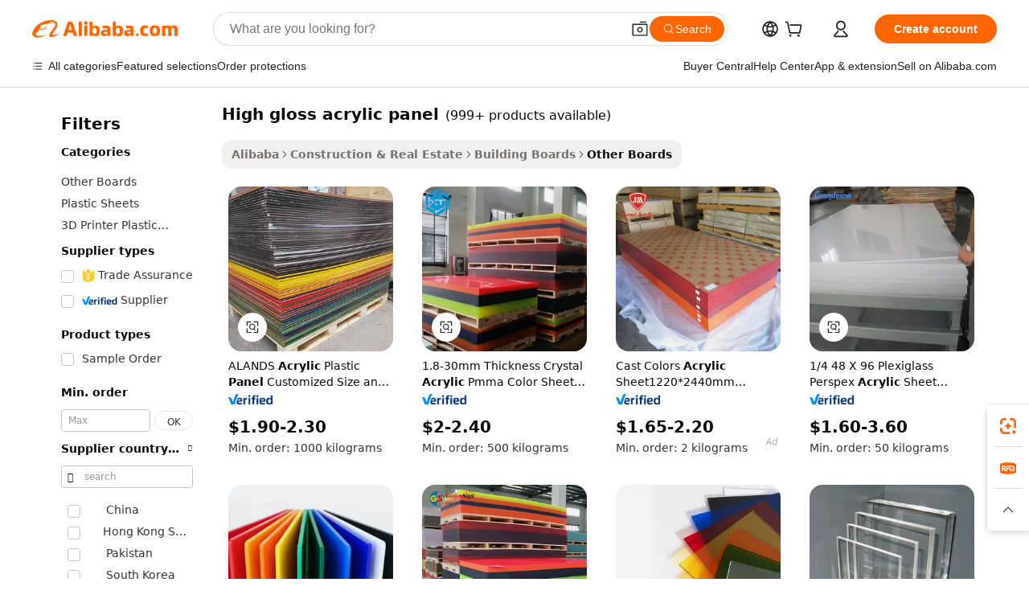

--- FILE ---
content_type: text/html;charset=UTF-8
request_url: https://www.alibaba.com/showroom/high-gloss-acrylic-panel.html
body_size: 264746
content:

<!-- screen_content -->

    <!-- tangram:5410 begin-->
    <!-- tangram:529998 begin-->
    
<!DOCTYPE html>
<html lang="en" dir="ltr">
  <head>
        <script>
      window.__BB = {
        scene: window.__bb_scene || 'traffic-free-showroom'
      };
      window.__BB.BB_CWV_IGNORE = {
          lcp_element: ['#icbu-buyer-pc-top-banner'],
          lcp_url: [],
        };
      window._timing = {}
      window._timing.first_start = Date.now();
      window.needLoginInspiration = Boolean(false);
      // 变量用于标记页面首次可见时间
      let firstVisibleTime = null;
      if (typeof document.hidden !== 'undefined') {
        // 页面首次加载时直接统计
        if (!document.hidden) {
          firstVisibleTime = Date.now();
          window.__BB_timex = 1
        } else {
          // 页面不可见时监听 visibilitychange 事件
          document.addEventListener('visibilitychange', () => {
            if (!document.hidden) {
              firstVisibleTime = Date.now();
              window.__BB_timex = firstVisibleTime - window.performance.timing.navigationStart
              window.__BB.firstVisibleTime = window.__BB_timex
              console.log("Page became visible after "+ window.__BB_timex + " ms");
            }
          }, { once: true });  // 确保只触发一次
        }
      } else {
        console.warn('Page Visibility API is not supported in this browser.');
      }
    </script>
        <meta name="data-spm" content="a2700">
        <meta name="aplus-xplug" content="NONE">
        <meta name="aplus-icbu-disable-umid" content="1">
        <meta name="google-translate-customization" content="9de59014edaf3b99-22e1cf3b5ca21786-g00bb439a5e9e5f8f-f">
    <meta name="yandex-verification" content="25a76ba8e4443bb3" />
    <meta name="msvalidate.01" content="E3FBF0E89B724C30844BF17C59608E8F" />
    <meta name="viewport" content="width=device-width, initial-scale=1.0, maximum-scale=5.0, user-scalable=yes">
        <link rel="preconnect" href="https://s.alicdn.com/" crossorigin>
    <link rel="dns-prefetch" href="https://s.alicdn.com">
                        <link rel="preload" href="https://s.alicdn.com/@g/alilog/??aplus_plugin_icbufront/index.js,mlog/aplus_v2.js" as="script">
        <link rel="preload" href="https://s.alicdn.com/@img/imgextra/i2/O1CN0153JdbU26g4bILVOyC_!!6000000007690-2-tps-418-58.png" as="image">
        <script>
            window.__APLUS_ABRATE__ = {
        perf_group: 'base64cached',
        scene: "traffic-free-showroom",
      };
    </script>
    <meta name="aplus-mmstat-timeout" content="15000">
        <meta content="text/html; charset=utf-8" http-equiv="Content-Type">
          <title>High Gloss Acrylic Panels - Durable and Versatile Solutions</title>
      <meta name="keywords" content="acrylic wall panel,acrylic panels,decorative acrylic panels">
      <meta name="description" content="Find high gloss acrylic panels for various applications. Wholesale supplier of quality, durable, and transparent plastic sheets for multiple uses. Shop now!">
            <meta name="pagetiming-rate" content="9">
      <meta name="pagetiming-resource-rate" content="4">
                    <link rel="canonical" href="https://www.alibaba.com/showroom/high-gloss-acrylic-panel.html">
                              <link rel="alternate" hreflang="fr" href="https://french.alibaba.com/g/high-gloss-acrylic-panel.html">
                  <link rel="alternate" hreflang="de" href="https://german.alibaba.com/g/high-gloss-acrylic-panel.html">
                  <link rel="alternate" hreflang="pt" href="https://portuguese.alibaba.com/g/high-gloss-acrylic-panel.html">
                  <link rel="alternate" hreflang="it" href="https://italian.alibaba.com/g/high-gloss-acrylic-panel.html">
                  <link rel="alternate" hreflang="es" href="https://spanish.alibaba.com/g/high-gloss-acrylic-panel.html">
                  <link rel="alternate" hreflang="ru" href="https://russian.alibaba.com/g/high-gloss-acrylic-panel.html">
                  <link rel="alternate" hreflang="ko" href="https://korean.alibaba.com/g/high-gloss-acrylic-panel.html">
                  <link rel="alternate" hreflang="ar" href="https://arabic.alibaba.com/g/high-gloss-acrylic-panel.html">
                  <link rel="alternate" hreflang="ja" href="https://japanese.alibaba.com/g/high-gloss-acrylic-panel.html">
                  <link rel="alternate" hreflang="tr" href="https://turkish.alibaba.com/g/high-gloss-acrylic-panel.html">
                  <link rel="alternate" hreflang="th" href="https://thai.alibaba.com/g/high-gloss-acrylic-panel.html">
                  <link rel="alternate" hreflang="vi" href="https://vietnamese.alibaba.com/g/high-gloss-acrylic-panel.html">
                  <link rel="alternate" hreflang="nl" href="https://dutch.alibaba.com/g/high-gloss-acrylic-panel.html">
                  <link rel="alternate" hreflang="he" href="https://hebrew.alibaba.com/g/high-gloss-acrylic-panel.html">
                  <link rel="alternate" hreflang="id" href="https://indonesian.alibaba.com/g/high-gloss-acrylic-panel.html">
                  <link rel="alternate" hreflang="hi" href="https://hindi.alibaba.com/g/high-gloss-acrylic-panel.html">
                  <link rel="alternate" hreflang="en" href="https://www.alibaba.com/showroom/high-gloss-acrylic-panel.html">
                  <link rel="alternate" hreflang="zh" href="https://chinese.alibaba.com/g/high-gloss-acrylic-panel.html">
                  <link rel="alternate" hreflang="x-default" href="https://www.alibaba.com/showroom/high-gloss-acrylic-panel.html">
                                        <script>
      // Aplus 配置自动打点
      var queue = window.goldlog_queue || (window.goldlog_queue = []);
      var tags = ["button", "a", "div", "span", "i", "svg", "input", "li", "tr"];
      queue.push(
        {
          action: 'goldlog.appendMetaInfo',
          arguments: [
            'aplus-auto-exp',
            [
              {
                logkey: '/sc.ug_msite.new_product_exp',
                cssSelector: '[data-spm-exp]',
                props: ["data-spm-exp"],
              },
              {
                logkey: '/sc.ug_pc.seolist_product_exp',
                cssSelector: '.traffic-card-gallery',
                props: ["data-spm-exp"],
              }
            ]
          ]
        }
      )
      queue.push({
        action: 'goldlog.setMetaInfo',
        arguments: ['aplus-auto-clk', JSON.stringify(tags.map(tag =>({
          "logkey": "/sc.ug_msite.new_product_clk",
          tag,
          "filter": "data-spm-clk",
          "props": ["data-spm-clk"]
        })))],
      });
    </script>
  </head>
  <div id="icbu-header"><div id="the-new-header" data-version="4.4.0" data-tnh-auto-exp="tnh-expose" data-scenes="search-products" style="position: relative;background-color: #fff;border-bottom: 1px solid #ddd;box-sizing: border-box; font-family:Inter,SF Pro Text,Roboto,Helvetica Neue,Helvetica,Tahoma,Arial,PingFang SC,Microsoft YaHei;"><div style="display: flex;align-items:center;height: 72px;min-width: 1200px;max-width: 1580px;margin: 0 auto;padding: 0 40px;box-sizing: border-box;"><img style="height: 29px; width: 209px;" src="https://s.alicdn.com/@img/imgextra/i2/O1CN0153JdbU26g4bILVOyC_!!6000000007690-2-tps-418-58.png" alt="" /></div><div style="min-width: 1200px;max-width: 1580px;margin: 0 auto;overflow: hidden;font-size: 14px;display: flex;justify-content: space-between;padding: 0 40px;box-sizing: border-box;"><div style="display: flex; align-items: center; justify-content: space-between"><div style="position: relative; height: 36px; padding: 0 28px 0 20px">All categories</div><div style="position: relative; height: 36px; padding-right: 28px">Featured selections</div><div style="position: relative; height: 36px">Trade Assurance</div></div><div style="display: flex; align-items: center; justify-content: space-between"><div style="position: relative; height: 36px; padding-right: 28px">Buyer Central</div><div style="position: relative; height: 36px; padding-right: 28px">Help Center</div><div style="position: relative; height: 36px; padding-right: 28px">Get the app</div><div style="position: relative; height: 36px">Become a supplier</div></div></div></div></div></div>
  <body data-spm="7724857" style="min-height: calc(100vh + 1px)"><script 
id="beacon-aplus"   
src="//s.alicdn.com/@g/alilog/??aplus_plugin_icbufront/index.js,mlog/aplus_v2.js"
exparams="aplus=async&userid=&aplus&ali_beacon_id=&ali_apache_id=&ali_apache_track=&ali_apache_tracktmp=&eagleeye_traceid=21032c0e17685841473531734e11ec&ip=18%2e191%2e187%2e191&dmtrack_c={ali%5fresin%5ftrace%3dse%5frst%3dnull%7csp%5fviewtype%3dY%7cset%3d3%7cser%3d1007%7cpageId%3dcdd157872ff844628800a750e6216966%7cm%5fpageid%3dnull%7cpvmi%3df34196bbf6514ec2aa4003714e9a2802%7csek%5fsepd%3d%7csek%3dhigh%2bgloss%2bacrylic%2bpanel%7cse%5fpn%3d1%7cp4pid%3d22cf89dd%2d2c0f%2d4323%2dba2f%2d72976c1a0197%7csclkid%3dnull%7cforecast%5fpost%5fcate%3dnull%7cseo%5fnew%5fuser%5fflag%3dtrue%7ccategoryId%3d100005345%7cseo%5fsearch%5fmodel%5fupgrade%5fv2%3d2025070801%7cseo%5fmodule%5fcard%5f20240624%3d202406242%7clong%5ftext%5fgoogle%5ftranslate%5fv2%3d2407142%7cseo%5fcontent%5ftd%5fbottom%5ftext%5fupdate%5fkey%3d2025070801%7cseo%5fsearch%5fmodel%5fupgrade%5fv3%3d2025072201%7cdamo%5falt%5freplace%3d2485818%7cseo%5fsearch%5fmodel%5fmulti%5fupgrade%5fv3%3d2025081101%7cwap%5fcross%3d2007659%7cwap%5fcs%5faction%3d2005494%7cAPP%5fVisitor%5fActive%3d26704%7cseo%5fshowroom%5fgoods%5fmix%3d2005244%7cseo%5fdefault%5fcached%5flong%5ftext%5ffrom%5fnew%5fkeyword%5fstep%3d2024122502%7cshowroom%5fgeneral%5ftemplate%3d2005292%7cwap%5fcs%5ftext%3dnull%7cstructured%5fdata%3d2025052702%7cseo%5fmulti%5fstyle%5ftext%5fupdate%3d2511181%7cpc%5fnew%5fheader%3dnull%7cseo%5fmeta%5fcate%5ftemplate%5fv1%3d2025042401%7cseo%5fmeta%5ftd%5fsearch%5fkeyword%5fstep%5fv1%3d2025040999%7cseo%5fshowroom%5fbiz%5fbabablog%3d1%7cshowroom%5fft%5flong%5ftext%5fbaks%3d80802%7cseo%5ffirstcache%3d2025121601%7cAPP%5fGrowing%5fBuyer%5fHigh%5fIntent%5fActive%3d25488%7cshowroom%5fpc%5fv2019%3d2104%7cAPP%5fProspecting%5fBuyer%3d26706%7ccache%5fcontrol%3dnull%7cAPP%5fChurned%5fCore%5fBuyer%3d25463%7cseo%5fdefault%5fcached%5flong%5ftext%5fstep%3d24110802%7camp%5flighthouse%5fscore%5fimage%3d19657%7cseo%5fft%5ftranslate%5fgemini%3d25012003%7cwap%5fnode%5fssr%3d2015725%7cdataphant%5fopen%3d27030%7clongtext%5fmulti%5fstyle%5fexpand%5frussian%3d2510141%7cseo%5flongtext%5fgoogle%5fdata%5fsection%3d25021702%7cindustry%5fpopular%5ffloor%3dnull%7cwap%5fad%5fgoods%5fproduct%5finterval%3dnull%7cseo%5fgoods%5fbootom%5fwholesale%5flink%3dnull%7cseo%5fmiddle%5fwholesale%5flink%3d2486164%7cseo%5fkeyword%5faatest%3d18%7cft%5flong%5ftext%5fenpand%5fstep2%3d121602%7cseo%5fft%5flongtext%5fexpand%5fstep3%3d25012102%7cseo%5fwap%5fheadercard%3d2006288%7cAPP%5fChurned%5fInactive%5fVisitor%3d25497%7cAPP%5fGrowing%5fBuyer%5fHigh%5fIntent%5fInactive%3d25484%7cseo%5fmeta%5ftd%5fmulti%5fkey%3d2025061801%7ctop%5frecommend%5f20250120%3d202501201%7clongtext%5fmulti%5fstyle%5fexpand%5ffrench%5fcopy%3d25091802%7clongtext%5fmulti%5fstyle%5fexpand%5ffrench%5fcopy%5fcopy%3d25092502%7clong%5ftext%5fpaa%3d2020801%7cseo%5ffloor%5fexp%3dnull%7cseo%5fshowroom%5falgo%5flink%3d17764%7cseo%5fmeta%5ftd%5faib%5fgeneral%5fkey%3d2025091901%7ccountry%5findustry%3d202311033%7cpc%5ffree%5fswitchtosearch%3d2020529%7cshowroom%5fft%5flong%5ftext%5fenpand%5fstep1%3d101102%7cseo%5fshowroom%5fnorel%3dnull%7cplp%5fstyle%5f25%5fpc%3d202505222%7cseo%5fggs%5flayer%3d10011%7cquery%5fmutil%5flang%5ftranslate%3d2025060300%7cAPP%5fChurned%5fBuyer%3d25468%7cstream%5frender%5fperf%5fopt%3d2309181%7cwap%5fgoods%3d2007383%7cseo%5fshowroom%5fsimilar%5f20240614%3d202406142%7cchinese%5fopen%3d6307%7cquery%5fgpt%5ftranslate%3d20240820%7cad%5fproduct%5finterval%3dnull%7camp%5fto%5fpwa%3d2007359%7cplp%5faib%5fmulti%5fai%5fmeta%3d20250401%7cwap%5fsupplier%5fcontent%3dnull%7cpc%5ffree%5frefactoring%3d20220315%7cAPP%5fGrowing%5fBuyer%5fInactive%3d25476%7csso%5foem%5ffloor%3dnull%7cseo%5fpc%5fnew%5fview%5f20240807%3d202408072%7cseo%5fbottom%5ftext%5fentity%5fkey%5fcopy%3d2025062400%7cstream%5frender%3d433763%7cseo%5fmodule%5fcard%5f20240424%3d202404241%7cseo%5ftitle%5freplace%5f20191226%3d5841%7clongtext%5fmulti%5fstyle%5fexpand%3d25090802%7cgoogleweblight%3d6516%7clighthouse%5fbase64%3dnull%7cAPP%5fProspecting%5fBuyer%5fActive%3d26719%7cad%5fgoods%5fproduct%5finterval%3dnull%7cseo%5fbottom%5fdeep%5fextend%5fkw%5fkey%3d2025071101%7clongtext%5fmulti%5fstyle%5fexpand%5fturkish%3d25102801%7cilink%5fuv%3d20240911%7cwap%5flist%5fwakeup%3d2005832%7ctpp%5fcrosslink%5fpc%3d20205311%7cseo%5ftop%5fbooth%3d18501%7cAPP%5fGrowing%5fBuyer%5fLess%5fActive%3d25471%7cseo%5fsearch%5fmodel%5fupgrade%5frank%3d2025092401%7cgoodslayer%3d7977%7cft%5flong%5ftext%5ftranslate%5fexpand%5fstep1%3d24110802%7cseo%5fheaderstyle%5ftraffic%5fkey%5fv1%3d2025072100%7ccrosslink%5fswitch%3d2008141%7cp4p%5foutline%3d20240328%7cseo%5fmeta%5ftd%5faib%5fv2%5fkey%3d2025091800%7crts%5fmulti%3d2008404%7cseo%5fad%5foptimization%5fkey%5fv2%3d2025072300%7cAPP%5fVisitor%5fLess%5fActive%3d26698%7cplp%5fstyle%5f25%3d202505192%7ccdn%5fvm%3d2007368%7cwap%5fad%5fproduct%5finterval%3dnull%7cseo%5fsearch%5fmodel%5fmulti%5fupgrade%5frank%3d2025092401%7cpc%5fcard%5fshare%3d2025081201%7cAPP%5fGrowing%5fBuyer%5fHigh%5fIntent%5fLess%5fActive%3d25480%7cgoods%5ftitle%5fsubstitute%3d9619%7cwap%5fscreen%5fexp%3d2025081400%7creact%5fheader%5ftest%3d202502182%7cpc%5fcs%5fcolor%3d2005788%7cshowroom%5fft%5flong%5ftext%5ftest%3d72502%7cone%5ftap%5flogin%5fABTest%3d202308153%7cseo%5fhyh%5fshow%5ftags%3d9867%7cplp%5fstructured%5fdata%3d2508182%7cguide%5fdelete%3d2008526%7cseo%5findustry%5ftemplate%3dnull%7cseo%5fmeta%5ftd%5fmulti%5fes%5fkey%3d2025073101%7cseo%5fshowroom%5fdata%5fmix%3d19888%7csso%5ftop%5franking%5ffloor%3d20031%7cseo%5ftd%5fdeep%5fupgrade%5fkey%5fv3%3d2025081101%7cwap%5fue%5fone%3d2025111401%7cshowroom%5fto%5frts%5flink%3d2008480%7ccountrysearch%5ftest%3dnull%7cchannel%5famp%5fto%5fpwa%3d2008435%7cseo%5fmulti%5fstyles%5flong%5ftext%3d2503172%7cseo%5fmeta%5ftext%5fmutli%5fcate%5ftemplate%5fv1%3d2025080800%7cseo%5fdefault%5fcached%5fmutil%5flong%5ftext%5fstep%3d24110436%7cseo%5faction%5fpoint%5ftype%3d22823%7cseo%5faib%5ftd%5flaunch%5f20240828%5fcopy%3d202408282%7cseo%5fshowroom%5fwholesale%5flink%3d2486142%7cseo%5fperf%5fimprove%3d2023999%7cseo%5fwap%5flist%5fbounce%5f01%3d2063%7cseo%5fwap%5flist%5fbounce%5f02%3d2128%7cAPP%5fGrowing%5fBuyer%5fActive%3d25492%7cvideolayer%3dnull%7cvideo%5fplay%3dnull%7cAPP%5fChurned%5fMember%5fInactive%3d25501%7cseo%5fgoogle%5fnew%5fstruct%3d438326%7cicbu%5falgo%5fp4p%5fseo%5fad%3d2025072300%7ctpp%5ftrace%3dseoKeyword%2dseoKeyword%5fv3%2dproduct%2dPRODUCT%5fFAIL}&pageid=12bfbbbf21032f421768584147&hn=ensearchweb033003047066%2erg%2dus%2deast%2eus68&asid=AQAAAADTc2ppgWytHwAAAADoof3J2+9dsw==&treq=&tres=" async>
</script>
            <style>body{background-color:white;}.no-scrollbar.il-sticky.il-top-0.il-max-h-\[100vh\].il-w-\[200px\].il-flex-shrink-0.il-flex-grow-0.il-overflow-y-scroll{background-color:#FFF;padding-left:12px}</style>
                    <!-- tangram:530006 begin-->
<!--  -->
 <style>
   @keyframes il-spin {
     to {
       transform: rotate(360deg);
     }
   }
   @keyframes il-pulse {
     50% {
       opacity: 0.5;
     }
   }
   .traffic-card-gallery {display: flex;position: relative;flex-direction: column;justify-content: flex-start;border-radius: 0.5rem;background-color: #fff;padding: 0.5rem 0.5rem 1rem;overflow: hidden;font-size: 0.75rem;line-height: 1rem;}
   .traffic-card-list {display: flex;position: relative;flex-direction: row;justify-content: flex-start;border-bottom-width: 1px;background-color: #fff;padding: 1rem;height: 292px;overflow: hidden;font-size: 0.75rem;line-height: 1rem;}
   .product-price {
     b {
       font-size: 22px;
     }
   }
   .skel-loading {
       animation: il-pulse 2s cubic-bezier(0.4, 0, 0.6, 1) infinite;background-color: hsl(60, 4.8%, 95.9%);
   }
 </style>
<div id="first-cached-card">
  <div style="box-sizing:border-box;display: flex;position: absolute;left: 0;right: 0;margin: 0 auto;z-index: 1;min-width: 1200px;max-width: 1580px;padding: 0.75rem 3.25rem 0;pointer-events: none;">
    <!--页面左侧区域-->
    <div style="width: 200px;padding-top: 1rem;padding-left:12px; background-color: #fff;border-radius: 0.25rem">
      <div class="skel-loading" style="height: 1.5rem;width: 50%;border-radius: 0.25rem;"></div>
      <div style="margin-top: 1rem;margin-bottom: 1rem;">
        <div class="skel-loading" style="height: 1rem;width: calc(100% * 5 / 6);"></div>
        <div
          class="skel-loading"
          style="margin-top: 1rem;height: 1rem;width: calc(100% * 8 / 12);"
        ></div>
        <div class="skel-loading" style="margin-top: 1rem;height: 1rem;width: 75%;"></div>
        <div
          class="skel-loading"
          style="margin-top: 1rem;height: 1rem;width: calc(100% * 7 / 12);"
        ></div>
      </div>
      <div class="skel-loading" style="height: 1.5rem;width: 50%;border-radius: 0.25rem;"></div>
      <div style="margin-top: 1rem;margin-bottom: 1rem;">
        <div class="skel-loading" style="height: 1rem;width: calc(100% * 5 / 6);"></div>
        <div
          class="skel-loading"
          style="margin-top: 1rem;height: 1rem;width: calc(100% * 8 / 12);"
        ></div>
        <div class="skel-loading" style="margin-top: 1rem;height: 1rem;width: 75%;"></div>
        <div
          class="skel-loading"
          style="margin-top: 1rem;height: 1rem;width: calc(100% * 7 / 12);"
        ></div>
      </div>
      <div class="skel-loading" style="height: 1.5rem;width: 50%;border-radius: 0.25rem;"></div>
      <div style="margin-top: 1rem;margin-bottom: 1rem;">
        <div class="skel-loading" style="height: 1rem;width: calc(100% * 5 / 6);"></div>
        <div
          class="skel-loading"
          style="margin-top: 1rem;height: 1rem;width: calc(100% * 8 / 12);"
        ></div>
        <div class="skel-loading" style="margin-top: 1rem;height: 1rem;width: 75%;"></div>
        <div
          class="skel-loading"
          style="margin-top: 1rem;height: 1rem;width: calc(100% * 7 / 12);"
        ></div>
      </div>
      <div class="skel-loading" style="height: 1.5rem;width: 50%;border-radius: 0.25rem;"></div>
      <div style="margin-top: 1rem;margin-bottom: 1rem;">
        <div class="skel-loading" style="height: 1rem;width: calc(100% * 5 / 6);"></div>
        <div
          class="skel-loading"
          style="margin-top: 1rem;height: 1rem;width: calc(100% * 8 / 12);"
        ></div>
        <div class="skel-loading" style="margin-top: 1rem;height: 1rem;width: 75%;"></div>
        <div
          class="skel-loading"
          style="margin-top: 1rem;height: 1rem;width: calc(100% * 7 / 12);"
        ></div>
      </div>
      <div class="skel-loading" style="height: 1.5rem;width: 50%;border-radius: 0.25rem;"></div>
      <div style="margin-top: 1rem;margin-bottom: 1rem;">
        <div class="skel-loading" style="height: 1rem;width: calc(100% * 5 / 6);"></div>
        <div
          class="skel-loading"
          style="margin-top: 1rem;height: 1rem;width: calc(100% * 8 / 12);"
        ></div>
        <div class="skel-loading" style="margin-top: 1rem;height: 1rem;width: 75%;"></div>
        <div
          class="skel-loading"
          style="margin-top: 1rem;height: 1rem;width: calc(100% * 7 / 12);"
        ></div>
      </div>
      <div class="skel-loading" style="height: 1.5rem;width: 50%;border-radius: 0.25rem;"></div>
      <div style="margin-top: 1rem;margin-bottom: 1rem;">
        <div class="skel-loading" style="height: 1rem;width: calc(100% * 5 / 6);"></div>
        <div
          class="skel-loading"
          style="margin-top: 1rem;height: 1rem;width: calc(100% * 8 / 12);"
        ></div>
        <div class="skel-loading" style="margin-top: 1rem;height: 1rem;width: 75%;"></div>
        <div
          class="skel-loading"
          style="margin-top: 1rem;height: 1rem;width: calc(100% * 7 / 12);"
        ></div>
      </div>
    </div>
    <!--页面主体区域-->
    <div style="flex: 1 1 0%; overflow: hidden;padding: 0.5rem 0.5rem 0.5rem 1.5rem">
      <div style="height: 1.25rem;margin-bottom: 1rem;"></div>
      <!-- keywords -->
      <div style="margin-bottom: 1rem;height: 1.75rem;font-weight: 700;font-size: 1.25rem;line-height: 1.75rem;"></div>
      <!-- longtext -->
            <div style="width: calc(25% - 0.9rem);pointer-events: auto">
        <div class="traffic-card-gallery">
          <!-- ProductImage -->
          <a href="//www.alibaba.com/product-detail/ALANDS-Acrylic-Plastic-Panel-Customized-Size_1600606877295.html?from=SEO" target="_blank" style="position: relative;margin-bottom: 0.5rem;aspect-ratio: 1;overflow: hidden;border-radius: 0.5rem;">
            <div style="display: flex; overflow: hidden">
              <div style="position: relative;margin: 0;width: 100%;min-width: 0;flex-shrink: 0;flex-grow: 0;flex-basis: 100%;padding: 0;">
                <img style="position: relative; aspect-ratio: 1; width: 100%" src="[data-uri]" loading="eager" />
                <div style="position: absolute;left: 0;bottom: 0;right: 0;top: 0;background-color: #000;opacity: 0.05;"></div>
              </div>
            </div>
          </a>
          <div style="display: flex;flex: 1 1 0%;flex-direction: column;justify-content: space-between;">
            <div>
              <a class="skel-loading" style="margin-top: 0.5rem;display:inline-block;width:100%;height:1rem;" href="//www.alibaba.com/product-detail/ALANDS-Acrylic-Plastic-Panel-Customized-Size_1600606877295.html" target="_blank"></a>
              <a class="skel-loading" style="margin-top: 0.125rem;display:inline-block;width:100%;height:1rem;" href="//www.alibaba.com/product-detail/ALANDS-Acrylic-Plastic-Panel-Customized-Size_1600606877295.html" target="_blank"></a>
              <div class="skel-loading" style="margin-top: 0.25rem;height:1.625rem;width:75%"></div>
              <div class="skel-loading" style="margin-top: 0.5rem;height: 1rem;width:50%"></div>
              <div class="skel-loading" style="margin-top:0.25rem;height:1rem;width:25%"></div>
            </div>
          </div>

        </div>
      </div>

    </div>
  </div>
</div>
<!-- tangram:530006 end-->
            <style>.component-left-filter-callback{display:flex;position:relative;margin-top:10px;height:1200px}.component-left-filter-callback img{width:200px}.component-left-filter-callback i{position:absolute;top:5%;left:50%}.related-search-wrapper{padding:.5rem;--tw-bg-opacity: 1;background-color:#fff;background-color:rgba(255,255,255,var(--tw-bg-opacity, 1));border-width:1px;border-color:var(--input)}.related-search-wrapper .related-search-box{margin:12px 16px}.related-search-wrapper .related-search-box .related-search-title{display:inline;float:start;color:#666;word-wrap:break-word;margin-right:12px;width:13%}.related-search-wrapper .related-search-box .related-search-content{display:flex;flex-wrap:wrap}.related-search-wrapper .related-search-box .related-search-content .related-search-link{margin-right:12px;width:23%;overflow:hidden;color:#666;text-overflow:ellipsis;white-space:nowrap}.product-title img{margin-right:.5rem;display:inline-block;height:1rem;vertical-align:sub}.product-price b{font-size:22px}.similar-icon{position:absolute;bottom:12px;z-index:2;right:12px}.rfq-card{display:inline-block;position:relative;box-sizing:border-box;margin-bottom:36px}.rfq-card .rfq-card-content{display:flex;position:relative;flex-direction:column;align-items:flex-start;background-size:cover;background-color:#fff;padding:12px;width:100%;height:100%}.rfq-card .rfq-card-content .rfq-card-icon{margin-top:50px}.rfq-card .rfq-card-content .rfq-card-icon img{width:45px}.rfq-card .rfq-card-content .rfq-card-top-title{margin-top:14px;color:#222;font-weight:400;font-size:16px}.rfq-card .rfq-card-content .rfq-card-title{margin-top:24px;color:#333;font-weight:800;font-size:20px}.rfq-card .rfq-card-content .rfq-card-input-box{margin-top:24px;width:100%}.rfq-card .rfq-card-content .rfq-card-input-box textarea{box-sizing:border-box;border:1px solid #ddd;border-radius:4px;background-color:#fff;padding:9px 12px;width:100%;height:88px;resize:none;color:#666;font-weight:400;font-size:13px;font-family:inherit}.rfq-card .rfq-card-content .rfq-card-button{margin-top:24px;border:1px solid #666;border-radius:16px;background-color:#fff;width:67%;color:#000;font-weight:700;font-size:14px;line-height:30px;text-align:center}[data-modulename^=ProductList-] div{contain-intrinsic-size:auto 500px}.traffic-card-gallery:hover{--tw-shadow: 0px 2px 6px 2px rgba(0,0,0,.12157);--tw-shadow-colored: 0px 2px 6px 2px var(--tw-shadow-color);box-shadow:0 0 #0000,0 0 #0000,0 2px 6px 2px #0000001f;box-shadow:var(--tw-ring-offset-shadow, 0 0 rgba(0,0,0,0)),var(--tw-ring-shadow, 0 0 rgba(0,0,0,0)),var(--tw-shadow);z-index:10}.traffic-card-gallery{position:relative;display:flex;flex-direction:column;justify-content:flex-start;overflow:hidden;border-radius:.75rem;--tw-bg-opacity: 1;background-color:#fff;background-color:rgba(255,255,255,var(--tw-bg-opacity, 1));padding:.5rem;font-size:.75rem;line-height:1rem}.traffic-card-list{position:relative;display:flex;height:292px;flex-direction:row;justify-content:flex-start;overflow:hidden;border-bottom-width:1px;--tw-bg-opacity: 1;background-color:#fff;background-color:rgba(255,255,255,var(--tw-bg-opacity, 1));padding:1rem;font-size:.75rem;line-height:1rem}.traffic-card-g-industry:hover{--tw-shadow: 0 0 10px rgba(0,0,0,.1);--tw-shadow-colored: 0 0 10px var(--tw-shadow-color);box-shadow:0 0 #0000,0 0 #0000,0 0 10px #0000001a;box-shadow:var(--tw-ring-offset-shadow, 0 0 rgba(0,0,0,0)),var(--tw-ring-shadow, 0 0 rgba(0,0,0,0)),var(--tw-shadow)}.traffic-card-g-industry{position:relative;border-radius:var(--radius);--tw-bg-opacity: 1;background-color:#fff;background-color:rgba(255,255,255,var(--tw-bg-opacity, 1));padding:1.25rem .75rem .75rem;font-size:.875rem;line-height:1.25rem}.module-filter-section-wrapper{max-height:none!important;overflow-x:hidden}*,:before,:after{--tw-border-spacing-x: 0;--tw-border-spacing-y: 0;--tw-translate-x: 0;--tw-translate-y: 0;--tw-rotate: 0;--tw-skew-x: 0;--tw-skew-y: 0;--tw-scale-x: 1;--tw-scale-y: 1;--tw-pan-x: ;--tw-pan-y: ;--tw-pinch-zoom: ;--tw-scroll-snap-strictness: proximity;--tw-gradient-from-position: ;--tw-gradient-via-position: ;--tw-gradient-to-position: ;--tw-ordinal: ;--tw-slashed-zero: ;--tw-numeric-figure: ;--tw-numeric-spacing: ;--tw-numeric-fraction: ;--tw-ring-inset: ;--tw-ring-offset-width: 0px;--tw-ring-offset-color: #fff;--tw-ring-color: rgba(59, 130, 246, .5);--tw-ring-offset-shadow: 0 0 rgba(0,0,0,0);--tw-ring-shadow: 0 0 rgba(0,0,0,0);--tw-shadow: 0 0 rgba(0,0,0,0);--tw-shadow-colored: 0 0 rgba(0,0,0,0);--tw-blur: ;--tw-brightness: ;--tw-contrast: ;--tw-grayscale: ;--tw-hue-rotate: ;--tw-invert: ;--tw-saturate: ;--tw-sepia: ;--tw-drop-shadow: ;--tw-backdrop-blur: ;--tw-backdrop-brightness: ;--tw-backdrop-contrast: ;--tw-backdrop-grayscale: ;--tw-backdrop-hue-rotate: ;--tw-backdrop-invert: ;--tw-backdrop-opacity: ;--tw-backdrop-saturate: ;--tw-backdrop-sepia: ;--tw-contain-size: ;--tw-contain-layout: ;--tw-contain-paint: ;--tw-contain-style: }::backdrop{--tw-border-spacing-x: 0;--tw-border-spacing-y: 0;--tw-translate-x: 0;--tw-translate-y: 0;--tw-rotate: 0;--tw-skew-x: 0;--tw-skew-y: 0;--tw-scale-x: 1;--tw-scale-y: 1;--tw-pan-x: ;--tw-pan-y: ;--tw-pinch-zoom: ;--tw-scroll-snap-strictness: proximity;--tw-gradient-from-position: ;--tw-gradient-via-position: ;--tw-gradient-to-position: ;--tw-ordinal: ;--tw-slashed-zero: ;--tw-numeric-figure: ;--tw-numeric-spacing: ;--tw-numeric-fraction: ;--tw-ring-inset: ;--tw-ring-offset-width: 0px;--tw-ring-offset-color: #fff;--tw-ring-color: rgba(59, 130, 246, .5);--tw-ring-offset-shadow: 0 0 rgba(0,0,0,0);--tw-ring-shadow: 0 0 rgba(0,0,0,0);--tw-shadow: 0 0 rgba(0,0,0,0);--tw-shadow-colored: 0 0 rgba(0,0,0,0);--tw-blur: ;--tw-brightness: ;--tw-contrast: ;--tw-grayscale: ;--tw-hue-rotate: ;--tw-invert: ;--tw-saturate: ;--tw-sepia: ;--tw-drop-shadow: ;--tw-backdrop-blur: ;--tw-backdrop-brightness: ;--tw-backdrop-contrast: ;--tw-backdrop-grayscale: ;--tw-backdrop-hue-rotate: ;--tw-backdrop-invert: ;--tw-backdrop-opacity: ;--tw-backdrop-saturate: ;--tw-backdrop-sepia: ;--tw-contain-size: ;--tw-contain-layout: ;--tw-contain-paint: ;--tw-contain-style: }*,:before,:after{box-sizing:border-box;border-width:0;border-style:solid;border-color:#e5e7eb}:before,:after{--tw-content: ""}html,:host{line-height:1.5;-webkit-text-size-adjust:100%;-moz-tab-size:4;-o-tab-size:4;tab-size:4;font-family:ui-sans-serif,system-ui,-apple-system,Segoe UI,Roboto,Ubuntu,Cantarell,Noto Sans,sans-serif,"Apple Color Emoji","Segoe UI Emoji",Segoe UI Symbol,"Noto Color Emoji";font-feature-settings:normal;font-variation-settings:normal;-webkit-tap-highlight-color:transparent}body{margin:0;line-height:inherit}hr{height:0;color:inherit;border-top-width:1px}abbr:where([title]){text-decoration:underline;-webkit-text-decoration:underline dotted;text-decoration:underline dotted}h1,h2,h3,h4,h5,h6{font-size:inherit;font-weight:inherit}a{color:inherit;text-decoration:inherit}b,strong{font-weight:bolder}code,kbd,samp,pre{font-family:ui-monospace,SFMono-Regular,Menlo,Monaco,Consolas,Liberation Mono,Courier New,monospace;font-feature-settings:normal;font-variation-settings:normal;font-size:1em}small{font-size:80%}sub,sup{font-size:75%;line-height:0;position:relative;vertical-align:baseline}sub{bottom:-.25em}sup{top:-.5em}table{text-indent:0;border-color:inherit;border-collapse:collapse}button,input,optgroup,select,textarea{font-family:inherit;font-feature-settings:inherit;font-variation-settings:inherit;font-size:100%;font-weight:inherit;line-height:inherit;letter-spacing:inherit;color:inherit;margin:0;padding:0}button,select{text-transform:none}button,input:where([type=button]),input:where([type=reset]),input:where([type=submit]){-webkit-appearance:button;background-color:transparent;background-image:none}:-moz-focusring{outline:auto}:-moz-ui-invalid{box-shadow:none}progress{vertical-align:baseline}::-webkit-inner-spin-button,::-webkit-outer-spin-button{height:auto}[type=search]{-webkit-appearance:textfield;outline-offset:-2px}::-webkit-search-decoration{-webkit-appearance:none}::-webkit-file-upload-button{-webkit-appearance:button;font:inherit}summary{display:list-item}blockquote,dl,dd,h1,h2,h3,h4,h5,h6,hr,figure,p,pre{margin:0}fieldset{margin:0;padding:0}legend{padding:0}ol,ul,menu{list-style:none;margin:0;padding:0}dialog{padding:0}textarea{resize:vertical}input::-moz-placeholder,textarea::-moz-placeholder{opacity:1;color:#9ca3af}input::placeholder,textarea::placeholder{opacity:1;color:#9ca3af}button,[role=button]{cursor:pointer}:disabled{cursor:default}img,svg,video,canvas,audio,iframe,embed,object{display:block;vertical-align:middle}img,video{max-width:100%;height:auto}[hidden]:where(:not([hidden=until-found])){display:none}:root{--background: hsl(0, 0%, 100%);--foreground: hsl(20, 14.3%, 4.1%);--card: hsl(0, 0%, 100%);--card-foreground: hsl(20, 14.3%, 4.1%);--popover: hsl(0, 0%, 100%);--popover-foreground: hsl(20, 14.3%, 4.1%);--primary: hsl(24, 100%, 50%);--primary-foreground: hsl(60, 9.1%, 97.8%);--secondary: hsl(60, 4.8%, 95.9%);--secondary-foreground: #333;--muted: hsl(60, 4.8%, 95.9%);--muted-foreground: hsl(25, 5.3%, 44.7%);--accent: hsl(60, 4.8%, 95.9%);--accent-foreground: hsl(24, 9.8%, 10%);--destructive: hsl(0, 84.2%, 60.2%);--destructive-foreground: hsl(60, 9.1%, 97.8%);--border: hsl(20, 5.9%, 90%);--input: hsl(20, 5.9%, 90%);--ring: hsl(24.6, 95%, 53.1%);--radius: 1rem}.dark{--background: hsl(20, 14.3%, 4.1%);--foreground: hsl(60, 9.1%, 97.8%);--card: hsl(20, 14.3%, 4.1%);--card-foreground: hsl(60, 9.1%, 97.8%);--popover: hsl(20, 14.3%, 4.1%);--popover-foreground: hsl(60, 9.1%, 97.8%);--primary: hsl(20.5, 90.2%, 48.2%);--primary-foreground: hsl(60, 9.1%, 97.8%);--secondary: hsl(12, 6.5%, 15.1%);--secondary-foreground: hsl(60, 9.1%, 97.8%);--muted: hsl(12, 6.5%, 15.1%);--muted-foreground: hsl(24, 5.4%, 63.9%);--accent: hsl(12, 6.5%, 15.1%);--accent-foreground: hsl(60, 9.1%, 97.8%);--destructive: hsl(0, 72.2%, 50.6%);--destructive-foreground: hsl(60, 9.1%, 97.8%);--border: hsl(12, 6.5%, 15.1%);--input: hsl(12, 6.5%, 15.1%);--ring: hsl(20.5, 90.2%, 48.2%)}*{border-color:#e7e5e4;border-color:var(--border)}body{background-color:#fff;background-color:var(--background);color:#0c0a09;color:var(--foreground)}.il-sr-only{position:absolute;width:1px;height:1px;padding:0;margin:-1px;overflow:hidden;clip:rect(0,0,0,0);white-space:nowrap;border-width:0}.il-invisible{visibility:hidden}.il-fixed{position:fixed}.il-absolute{position:absolute}.il-relative{position:relative}.il-sticky{position:sticky}.il-inset-0{inset:0}.il--bottom-12{bottom:-3rem}.il--top-12{top:-3rem}.il-bottom-0{bottom:0}.il-bottom-2{bottom:.5rem}.il-bottom-3{bottom:.75rem}.il-bottom-4{bottom:1rem}.il-end-0{right:0}.il-end-2{right:.5rem}.il-end-3{right:.75rem}.il-end-4{right:1rem}.il-left-0{left:0}.il-left-3{left:.75rem}.il-right-0{right:0}.il-right-2{right:.5rem}.il-right-3{right:.75rem}.il-start-0{left:0}.il-start-1\/2{left:50%}.il-start-2{left:.5rem}.il-start-3{left:.75rem}.il-start-\[50\%\]{left:50%}.il-top-0{top:0}.il-top-1\/2{top:50%}.il-top-16{top:4rem}.il-top-4{top:1rem}.il-top-\[50\%\]{top:50%}.il-z-10{z-index:10}.il-z-50{z-index:50}.il-z-\[9999\]{z-index:9999}.il-col-span-4{grid-column:span 4 / span 4}.il-m-0{margin:0}.il-m-3{margin:.75rem}.il-m-auto{margin:auto}.il-mx-auto{margin-left:auto;margin-right:auto}.il-my-3{margin-top:.75rem;margin-bottom:.75rem}.il-my-5{margin-top:1.25rem;margin-bottom:1.25rem}.il-my-auto{margin-top:auto;margin-bottom:auto}.\!il-mb-4{margin-bottom:1rem!important}.il--mt-4{margin-top:-1rem}.il-mb-0{margin-bottom:0}.il-mb-1{margin-bottom:.25rem}.il-mb-2{margin-bottom:.5rem}.il-mb-3{margin-bottom:.75rem}.il-mb-4{margin-bottom:1rem}.il-mb-5{margin-bottom:1.25rem}.il-mb-6{margin-bottom:1.5rem}.il-mb-8{margin-bottom:2rem}.il-mb-\[-0\.75rem\]{margin-bottom:-.75rem}.il-mb-\[0\.125rem\]{margin-bottom:.125rem}.il-me-1{margin-right:.25rem}.il-me-2{margin-right:.5rem}.il-me-3{margin-right:.75rem}.il-me-auto{margin-right:auto}.il-mr-1{margin-right:.25rem}.il-mr-2{margin-right:.5rem}.il-ms-1{margin-left:.25rem}.il-ms-4{margin-left:1rem}.il-ms-5{margin-left:1.25rem}.il-ms-8{margin-left:2rem}.il-ms-\[\.375rem\]{margin-left:.375rem}.il-ms-auto{margin-left:auto}.il-mt-0{margin-top:0}.il-mt-0\.5{margin-top:.125rem}.il-mt-1{margin-top:.25rem}.il-mt-2{margin-top:.5rem}.il-mt-3{margin-top:.75rem}.il-mt-4{margin-top:1rem}.il-mt-6{margin-top:1.5rem}.il-line-clamp-1{overflow:hidden;display:-webkit-box;-webkit-box-orient:vertical;-webkit-line-clamp:1}.il-line-clamp-2{overflow:hidden;display:-webkit-box;-webkit-box-orient:vertical;-webkit-line-clamp:2}.il-line-clamp-6{overflow:hidden;display:-webkit-box;-webkit-box-orient:vertical;-webkit-line-clamp:6}.il-inline-block{display:inline-block}.il-inline{display:inline}.il-flex{display:flex}.il-inline-flex{display:inline-flex}.il-grid{display:grid}.il-aspect-square{aspect-ratio:1 / 1}.il-size-5{width:1.25rem;height:1.25rem}.il-h-1{height:.25rem}.il-h-10{height:2.5rem}.il-h-11{height:2.75rem}.il-h-20{height:5rem}.il-h-24{height:6rem}.il-h-3\.5{height:.875rem}.il-h-4{height:1rem}.il-h-40{height:10rem}.il-h-6{height:1.5rem}.il-h-8{height:2rem}.il-h-9{height:2.25rem}.il-h-\[150px\]{height:150px}.il-h-\[152px\]{height:152px}.il-h-\[18\.25rem\]{height:18.25rem}.il-h-\[292px\]{height:292px}.il-h-\[600px\]{height:600px}.il-h-auto{height:auto}.il-h-fit{height:-moz-fit-content;height:fit-content}.il-h-full{height:100%}.il-h-screen{height:100vh}.il-max-h-\[100vh\]{max-height:100vh}.il-w-1\/2{width:50%}.il-w-10{width:2.5rem}.il-w-10\/12{width:83.333333%}.il-w-4{width:1rem}.il-w-6{width:1.5rem}.il-w-64{width:16rem}.il-w-7\/12{width:58.333333%}.il-w-72{width:18rem}.il-w-8{width:2rem}.il-w-8\/12{width:66.666667%}.il-w-9{width:2.25rem}.il-w-9\/12{width:75%}.il-w-\[200px\]{width:200px}.il-w-\[84px\]{width:84px}.il-w-fit{width:-moz-fit-content;width:fit-content}.il-w-full{width:100%}.il-w-screen{width:100vw}.il-min-w-0{min-width:0px}.il-min-w-3{min-width:.75rem}.il-min-w-\[1200px\]{min-width:1200px}.il-max-w-\[1000px\]{max-width:1000px}.il-max-w-\[1580px\]{max-width:1580px}.il-max-w-full{max-width:100%}.il-max-w-lg{max-width:32rem}.il-flex-1{flex:1 1 0%}.il-flex-shrink-0,.il-shrink-0{flex-shrink:0}.il-flex-grow-0,.il-grow-0{flex-grow:0}.il-basis-24{flex-basis:6rem}.il-basis-full{flex-basis:100%}.il-origin-\[--radix-tooltip-content-transform-origin\]{transform-origin:var(--radix-tooltip-content-transform-origin)}.il--translate-x-1\/2{--tw-translate-x: -50%;transform:translate(-50%,var(--tw-translate-y)) rotate(var(--tw-rotate)) skew(var(--tw-skew-x)) skewY(var(--tw-skew-y)) scaleX(var(--tw-scale-x)) scaleY(var(--tw-scale-y));transform:translate(var(--tw-translate-x),var(--tw-translate-y)) rotate(var(--tw-rotate)) skew(var(--tw-skew-x)) skewY(var(--tw-skew-y)) scaleX(var(--tw-scale-x)) scaleY(var(--tw-scale-y))}.il--translate-y-1\/2{--tw-translate-y: -50%;transform:translate(var(--tw-translate-x),-50%) rotate(var(--tw-rotate)) skew(var(--tw-skew-x)) skewY(var(--tw-skew-y)) scaleX(var(--tw-scale-x)) scaleY(var(--tw-scale-y));transform:translate(var(--tw-translate-x),var(--tw-translate-y)) rotate(var(--tw-rotate)) skew(var(--tw-skew-x)) skewY(var(--tw-skew-y)) scaleX(var(--tw-scale-x)) scaleY(var(--tw-scale-y))}.il-translate-x-\[-50\%\]{--tw-translate-x: -50%;transform:translate(-50%,var(--tw-translate-y)) rotate(var(--tw-rotate)) skew(var(--tw-skew-x)) skewY(var(--tw-skew-y)) scaleX(var(--tw-scale-x)) scaleY(var(--tw-scale-y));transform:translate(var(--tw-translate-x),var(--tw-translate-y)) rotate(var(--tw-rotate)) skew(var(--tw-skew-x)) skewY(var(--tw-skew-y)) scaleX(var(--tw-scale-x)) scaleY(var(--tw-scale-y))}.il-translate-y-\[-50\%\]{--tw-translate-y: -50%;transform:translate(var(--tw-translate-x),-50%) rotate(var(--tw-rotate)) skew(var(--tw-skew-x)) skewY(var(--tw-skew-y)) scaleX(var(--tw-scale-x)) scaleY(var(--tw-scale-y));transform:translate(var(--tw-translate-x),var(--tw-translate-y)) rotate(var(--tw-rotate)) skew(var(--tw-skew-x)) skewY(var(--tw-skew-y)) scaleX(var(--tw-scale-x)) scaleY(var(--tw-scale-y))}.il-rotate-90{--tw-rotate: 90deg;transform:translate(var(--tw-translate-x),var(--tw-translate-y)) rotate(90deg) skew(var(--tw-skew-x)) skewY(var(--tw-skew-y)) scaleX(var(--tw-scale-x)) scaleY(var(--tw-scale-y));transform:translate(var(--tw-translate-x),var(--tw-translate-y)) rotate(var(--tw-rotate)) skew(var(--tw-skew-x)) skewY(var(--tw-skew-y)) scaleX(var(--tw-scale-x)) scaleY(var(--tw-scale-y))}@keyframes il-pulse{50%{opacity:.5}}.il-animate-pulse{animation:il-pulse 2s cubic-bezier(.4,0,.6,1) infinite}@keyframes il-spin{to{transform:rotate(360deg)}}.il-animate-spin{animation:il-spin 1s linear infinite}.il-cursor-pointer{cursor:pointer}.il-list-disc{list-style-type:disc}.il-grid-cols-2{grid-template-columns:repeat(2,minmax(0,1fr))}.il-grid-cols-4{grid-template-columns:repeat(4,minmax(0,1fr))}.il-flex-row{flex-direction:row}.il-flex-col{flex-direction:column}.il-flex-col-reverse{flex-direction:column-reverse}.il-flex-wrap{flex-wrap:wrap}.il-flex-nowrap{flex-wrap:nowrap}.il-items-start{align-items:flex-start}.il-items-center{align-items:center}.il-items-baseline{align-items:baseline}.il-justify-start{justify-content:flex-start}.il-justify-end{justify-content:flex-end}.il-justify-center{justify-content:center}.il-justify-between{justify-content:space-between}.il-gap-1{gap:.25rem}.il-gap-1\.5{gap:.375rem}.il-gap-10{gap:2.5rem}.il-gap-2{gap:.5rem}.il-gap-3{gap:.75rem}.il-gap-4{gap:1rem}.il-gap-8{gap:2rem}.il-gap-\[\.0938rem\]{gap:.0938rem}.il-gap-\[\.375rem\]{gap:.375rem}.il-gap-\[0\.125rem\]{gap:.125rem}.\!il-gap-x-5{-moz-column-gap:1.25rem!important;column-gap:1.25rem!important}.\!il-gap-y-5{row-gap:1.25rem!important}.il-space-y-1\.5>:not([hidden])~:not([hidden]){--tw-space-y-reverse: 0;margin-top:calc(.375rem * (1 - var(--tw-space-y-reverse)));margin-top:.375rem;margin-top:calc(.375rem * calc(1 - var(--tw-space-y-reverse)));margin-bottom:0rem;margin-bottom:calc(.375rem * var(--tw-space-y-reverse))}.il-space-y-4>:not([hidden])~:not([hidden]){--tw-space-y-reverse: 0;margin-top:calc(1rem * (1 - var(--tw-space-y-reverse)));margin-top:1rem;margin-top:calc(1rem * calc(1 - var(--tw-space-y-reverse)));margin-bottom:0rem;margin-bottom:calc(1rem * var(--tw-space-y-reverse))}.il-overflow-hidden{overflow:hidden}.il-overflow-y-auto{overflow-y:auto}.il-overflow-y-scroll{overflow-y:scroll}.il-truncate{overflow:hidden;text-overflow:ellipsis;white-space:nowrap}.il-text-ellipsis{text-overflow:ellipsis}.il-whitespace-normal{white-space:normal}.il-whitespace-nowrap{white-space:nowrap}.il-break-normal{word-wrap:normal;word-break:normal}.il-break-words{word-wrap:break-word}.il-break-all{word-break:break-all}.il-rounded{border-radius:.25rem}.il-rounded-2xl{border-radius:1rem}.il-rounded-\[0\.5rem\]{border-radius:.5rem}.il-rounded-\[1\.25rem\]{border-radius:1.25rem}.il-rounded-full{border-radius:9999px}.il-rounded-lg{border-radius:1rem;border-radius:var(--radius)}.il-rounded-md{border-radius:calc(1rem - 2px);border-radius:calc(var(--radius) - 2px)}.il-rounded-sm{border-radius:calc(1rem - 4px);border-radius:calc(var(--radius) - 4px)}.il-rounded-xl{border-radius:.75rem}.il-border,.il-border-\[1px\]{border-width:1px}.il-border-b,.il-border-b-\[1px\]{border-bottom-width:1px}.il-border-solid{border-style:solid}.il-border-none{border-style:none}.il-border-\[\#222\]{--tw-border-opacity: 1;border-color:#222;border-color:rgba(34,34,34,var(--tw-border-opacity, 1))}.il-border-\[\#DDD\]{--tw-border-opacity: 1;border-color:#ddd;border-color:rgba(221,221,221,var(--tw-border-opacity, 1))}.il-border-foreground{border-color:#0c0a09;border-color:var(--foreground)}.il-border-input{border-color:#e7e5e4;border-color:var(--input)}.il-bg-\[\#F8F8F8\]{--tw-bg-opacity: 1;background-color:#f8f8f8;background-color:rgba(248,248,248,var(--tw-bg-opacity, 1))}.il-bg-\[\#d9d9d963\]{background-color:#d9d9d963}.il-bg-accent{background-color:#f5f5f4;background-color:var(--accent)}.il-bg-background{background-color:#fff;background-color:var(--background)}.il-bg-black{--tw-bg-opacity: 1;background-color:#000;background-color:rgba(0,0,0,var(--tw-bg-opacity, 1))}.il-bg-black\/80{background-color:#000c}.il-bg-destructive{background-color:#ef4444;background-color:var(--destructive)}.il-bg-gray-300{--tw-bg-opacity: 1;background-color:#d1d5db;background-color:rgba(209,213,219,var(--tw-bg-opacity, 1))}.il-bg-muted{background-color:#f5f5f4;background-color:var(--muted)}.il-bg-orange-500{--tw-bg-opacity: 1;background-color:#f97316;background-color:rgba(249,115,22,var(--tw-bg-opacity, 1))}.il-bg-popover{background-color:#fff;background-color:var(--popover)}.il-bg-primary{background-color:#f60;background-color:var(--primary)}.il-bg-secondary{background-color:#f5f5f4;background-color:var(--secondary)}.il-bg-transparent{background-color:transparent}.il-bg-white{--tw-bg-opacity: 1;background-color:#fff;background-color:rgba(255,255,255,var(--tw-bg-opacity, 1))}.il-bg-opacity-80{--tw-bg-opacity: .8}.il-bg-cover{background-size:cover}.il-bg-no-repeat{background-repeat:no-repeat}.il-fill-black{fill:#000}.il-object-cover{-o-object-fit:cover;object-fit:cover}.il-p-0{padding:0}.il-p-1{padding:.25rem}.il-p-2{padding:.5rem}.il-p-3{padding:.75rem}.il-p-4{padding:1rem}.il-p-5{padding:1.25rem}.il-p-6{padding:1.5rem}.il-px-2{padding-left:.5rem;padding-right:.5rem}.il-px-3{padding-left:.75rem;padding-right:.75rem}.il-py-0\.5{padding-top:.125rem;padding-bottom:.125rem}.il-py-1\.5{padding-top:.375rem;padding-bottom:.375rem}.il-py-10{padding-top:2.5rem;padding-bottom:2.5rem}.il-py-2{padding-top:.5rem;padding-bottom:.5rem}.il-py-3{padding-top:.75rem;padding-bottom:.75rem}.il-pb-0{padding-bottom:0}.il-pb-3{padding-bottom:.75rem}.il-pb-4{padding-bottom:1rem}.il-pb-8{padding-bottom:2rem}.il-pe-0{padding-right:0}.il-pe-2{padding-right:.5rem}.il-pe-3{padding-right:.75rem}.il-pe-4{padding-right:1rem}.il-pe-6{padding-right:1.5rem}.il-pe-8{padding-right:2rem}.il-pe-\[12px\]{padding-right:12px}.il-pe-\[3\.25rem\]{padding-right:3.25rem}.il-pl-4{padding-left:1rem}.il-ps-0{padding-left:0}.il-ps-2{padding-left:.5rem}.il-ps-3{padding-left:.75rem}.il-ps-4{padding-left:1rem}.il-ps-6{padding-left:1.5rem}.il-ps-8{padding-left:2rem}.il-ps-\[12px\]{padding-left:12px}.il-ps-\[3\.25rem\]{padding-left:3.25rem}.il-pt-10{padding-top:2.5rem}.il-pt-4{padding-top:1rem}.il-pt-5{padding-top:1.25rem}.il-pt-6{padding-top:1.5rem}.il-pt-7{padding-top:1.75rem}.il-text-center{text-align:center}.il-text-start{text-align:left}.il-text-2xl{font-size:1.5rem;line-height:2rem}.il-text-base{font-size:1rem;line-height:1.5rem}.il-text-lg{font-size:1.125rem;line-height:1.75rem}.il-text-sm{font-size:.875rem;line-height:1.25rem}.il-text-xl{font-size:1.25rem;line-height:1.75rem}.il-text-xs{font-size:.75rem;line-height:1rem}.il-font-\[600\]{font-weight:600}.il-font-bold{font-weight:700}.il-font-medium{font-weight:500}.il-font-normal{font-weight:400}.il-font-semibold{font-weight:600}.il-leading-3{line-height:.75rem}.il-leading-4{line-height:1rem}.il-leading-\[1\.43\]{line-height:1.43}.il-leading-\[18px\]{line-height:18px}.il-leading-\[26px\]{line-height:26px}.il-leading-none{line-height:1}.il-tracking-tight{letter-spacing:-.025em}.il-text-\[\#00820D\]{--tw-text-opacity: 1;color:#00820d;color:rgba(0,130,13,var(--tw-text-opacity, 1))}.il-text-\[\#222\]{--tw-text-opacity: 1;color:#222;color:rgba(34,34,34,var(--tw-text-opacity, 1))}.il-text-\[\#444\]{--tw-text-opacity: 1;color:#444;color:rgba(68,68,68,var(--tw-text-opacity, 1))}.il-text-\[\#4B1D1F\]{--tw-text-opacity: 1;color:#4b1d1f;color:rgba(75,29,31,var(--tw-text-opacity, 1))}.il-text-\[\#767676\]{--tw-text-opacity: 1;color:#767676;color:rgba(118,118,118,var(--tw-text-opacity, 1))}.il-text-\[\#D04A0A\]{--tw-text-opacity: 1;color:#d04a0a;color:rgba(208,74,10,var(--tw-text-opacity, 1))}.il-text-\[\#F7421E\]{--tw-text-opacity: 1;color:#f7421e;color:rgba(247,66,30,var(--tw-text-opacity, 1))}.il-text-\[\#FF6600\]{--tw-text-opacity: 1;color:#f60;color:rgba(255,102,0,var(--tw-text-opacity, 1))}.il-text-\[\#f7421e\]{--tw-text-opacity: 1;color:#f7421e;color:rgba(247,66,30,var(--tw-text-opacity, 1))}.il-text-destructive-foreground{color:#fafaf9;color:var(--destructive-foreground)}.il-text-foreground{color:#0c0a09;color:var(--foreground)}.il-text-muted-foreground{color:#78716c;color:var(--muted-foreground)}.il-text-popover-foreground{color:#0c0a09;color:var(--popover-foreground)}.il-text-primary{color:#f60;color:var(--primary)}.il-text-primary-foreground{color:#fafaf9;color:var(--primary-foreground)}.il-text-secondary-foreground{color:#333;color:var(--secondary-foreground)}.il-text-white{--tw-text-opacity: 1;color:#fff;color:rgba(255,255,255,var(--tw-text-opacity, 1))}.il-underline{text-decoration-line:underline}.il-line-through{text-decoration-line:line-through}.il-underline-offset-4{text-underline-offset:4px}.il-opacity-5{opacity:.05}.il-opacity-70{opacity:.7}.il-shadow-\[0_2px_6px_2px_rgba\(0\,0\,0\,0\.12\)\]{--tw-shadow: 0 2px 6px 2px rgba(0,0,0,.12);--tw-shadow-colored: 0 2px 6px 2px var(--tw-shadow-color);box-shadow:0 0 #0000,0 0 #0000,0 2px 6px 2px #0000001f;box-shadow:var(--tw-ring-offset-shadow, 0 0 rgba(0,0,0,0)),var(--tw-ring-shadow, 0 0 rgba(0,0,0,0)),var(--tw-shadow)}.il-shadow-cards{--tw-shadow: 0 0 10px rgba(0,0,0,.1);--tw-shadow-colored: 0 0 10px var(--tw-shadow-color);box-shadow:0 0 #0000,0 0 #0000,0 0 10px #0000001a;box-shadow:var(--tw-ring-offset-shadow, 0 0 rgba(0,0,0,0)),var(--tw-ring-shadow, 0 0 rgba(0,0,0,0)),var(--tw-shadow)}.il-shadow-lg{--tw-shadow: 0 10px 15px -3px rgba(0, 0, 0, .1), 0 4px 6px -4px rgba(0, 0, 0, .1);--tw-shadow-colored: 0 10px 15px -3px var(--tw-shadow-color), 0 4px 6px -4px var(--tw-shadow-color);box-shadow:0 0 #0000,0 0 #0000,0 10px 15px -3px #0000001a,0 4px 6px -4px #0000001a;box-shadow:var(--tw-ring-offset-shadow, 0 0 rgba(0,0,0,0)),var(--tw-ring-shadow, 0 0 rgba(0,0,0,0)),var(--tw-shadow)}.il-shadow-md{--tw-shadow: 0 4px 6px -1px rgba(0, 0, 0, .1), 0 2px 4px -2px rgba(0, 0, 0, .1);--tw-shadow-colored: 0 4px 6px -1px var(--tw-shadow-color), 0 2px 4px -2px var(--tw-shadow-color);box-shadow:0 0 #0000,0 0 #0000,0 4px 6px -1px #0000001a,0 2px 4px -2px #0000001a;box-shadow:var(--tw-ring-offset-shadow, 0 0 rgba(0,0,0,0)),var(--tw-ring-shadow, 0 0 rgba(0,0,0,0)),var(--tw-shadow)}.il-outline-none{outline:2px solid transparent;outline-offset:2px}.il-outline-1{outline-width:1px}.il-ring-offset-background{--tw-ring-offset-color: var(--background)}.il-transition-colors{transition-property:color,background-color,border-color,text-decoration-color,fill,stroke;transition-timing-function:cubic-bezier(.4,0,.2,1);transition-duration:.15s}.il-transition-opacity{transition-property:opacity;transition-timing-function:cubic-bezier(.4,0,.2,1);transition-duration:.15s}.il-transition-transform{transition-property:transform;transition-timing-function:cubic-bezier(.4,0,.2,1);transition-duration:.15s}.il-duration-200{transition-duration:.2s}.il-duration-300{transition-duration:.3s}.il-ease-in-out{transition-timing-function:cubic-bezier(.4,0,.2,1)}@keyframes enter{0%{opacity:1;opacity:var(--tw-enter-opacity, 1);transform:translateZ(0) scaleZ(1) rotate(0);transform:translate3d(var(--tw-enter-translate-x, 0),var(--tw-enter-translate-y, 0),0) scale3d(var(--tw-enter-scale, 1),var(--tw-enter-scale, 1),var(--tw-enter-scale, 1)) rotate(var(--tw-enter-rotate, 0))}}@keyframes exit{to{opacity:1;opacity:var(--tw-exit-opacity, 1);transform:translateZ(0) scaleZ(1) rotate(0);transform:translate3d(var(--tw-exit-translate-x, 0),var(--tw-exit-translate-y, 0),0) scale3d(var(--tw-exit-scale, 1),var(--tw-exit-scale, 1),var(--tw-exit-scale, 1)) rotate(var(--tw-exit-rotate, 0))}}.il-animate-in{animation-name:enter;animation-duration:.15s;--tw-enter-opacity: initial;--tw-enter-scale: initial;--tw-enter-rotate: initial;--tw-enter-translate-x: initial;--tw-enter-translate-y: initial}.il-fade-in-0{--tw-enter-opacity: 0}.il-zoom-in-95{--tw-enter-scale: .95}.il-duration-200{animation-duration:.2s}.il-duration-300{animation-duration:.3s}.il-ease-in-out{animation-timing-function:cubic-bezier(.4,0,.2,1)}.no-scrollbar::-webkit-scrollbar{display:none}.no-scrollbar{-ms-overflow-style:none;scrollbar-width:none}.longtext-style-inmodel h2{margin-bottom:.5rem;margin-top:1rem;font-size:1rem;line-height:1.5rem;font-weight:700}.first-of-type\:il-ms-4:first-of-type{margin-left:1rem}.hover\:il-bg-\[\#f4f4f4\]:hover{--tw-bg-opacity: 1;background-color:#f4f4f4;background-color:rgba(244,244,244,var(--tw-bg-opacity, 1))}.hover\:il-bg-accent:hover{background-color:#f5f5f4;background-color:var(--accent)}.hover\:il-text-accent-foreground:hover{color:#1c1917;color:var(--accent-foreground)}.hover\:il-text-foreground:hover{color:#0c0a09;color:var(--foreground)}.hover\:il-underline:hover{text-decoration-line:underline}.hover\:il-opacity-100:hover{opacity:1}.hover\:il-opacity-90:hover{opacity:.9}.focus\:il-outline-none:focus{outline:2px solid transparent;outline-offset:2px}.focus\:il-ring-2:focus{--tw-ring-offset-shadow: var(--tw-ring-inset) 0 0 0 var(--tw-ring-offset-width) var(--tw-ring-offset-color);--tw-ring-shadow: var(--tw-ring-inset) 0 0 0 calc(2px + var(--tw-ring-offset-width)) var(--tw-ring-color);box-shadow:var(--tw-ring-offset-shadow),var(--tw-ring-shadow),0 0 #0000;box-shadow:var(--tw-ring-offset-shadow),var(--tw-ring-shadow),var(--tw-shadow, 0 0 rgba(0,0,0,0))}.focus\:il-ring-ring:focus{--tw-ring-color: var(--ring)}.focus\:il-ring-offset-2:focus{--tw-ring-offset-width: 2px}.focus-visible\:il-outline-none:focus-visible{outline:2px solid transparent;outline-offset:2px}.focus-visible\:il-ring-2:focus-visible{--tw-ring-offset-shadow: var(--tw-ring-inset) 0 0 0 var(--tw-ring-offset-width) var(--tw-ring-offset-color);--tw-ring-shadow: var(--tw-ring-inset) 0 0 0 calc(2px + var(--tw-ring-offset-width)) var(--tw-ring-color);box-shadow:var(--tw-ring-offset-shadow),var(--tw-ring-shadow),0 0 #0000;box-shadow:var(--tw-ring-offset-shadow),var(--tw-ring-shadow),var(--tw-shadow, 0 0 rgba(0,0,0,0))}.focus-visible\:il-ring-ring:focus-visible{--tw-ring-color: var(--ring)}.focus-visible\:il-ring-offset-2:focus-visible{--tw-ring-offset-width: 2px}.active\:il-bg-primary:active{background-color:#f60;background-color:var(--primary)}.active\:il-bg-white:active{--tw-bg-opacity: 1;background-color:#fff;background-color:rgba(255,255,255,var(--tw-bg-opacity, 1))}.disabled\:il-pointer-events-none:disabled{pointer-events:none}.disabled\:il-opacity-10:disabled{opacity:.1}.il-group:hover .group-hover\:il-visible{visibility:visible}.il-group:hover .group-hover\:il-scale-110{--tw-scale-x: 1.1;--tw-scale-y: 1.1;transform:translate(var(--tw-translate-x),var(--tw-translate-y)) rotate(var(--tw-rotate)) skew(var(--tw-skew-x)) skewY(var(--tw-skew-y)) scaleX(1.1) scaleY(1.1);transform:translate(var(--tw-translate-x),var(--tw-translate-y)) rotate(var(--tw-rotate)) skew(var(--tw-skew-x)) skewY(var(--tw-skew-y)) scaleX(var(--tw-scale-x)) scaleY(var(--tw-scale-y))}.il-group:hover .group-hover\:il-underline{text-decoration-line:underline}.data-\[state\=open\]\:il-animate-in[data-state=open]{animation-name:enter;animation-duration:.15s;--tw-enter-opacity: initial;--tw-enter-scale: initial;--tw-enter-rotate: initial;--tw-enter-translate-x: initial;--tw-enter-translate-y: initial}.data-\[state\=closed\]\:il-animate-out[data-state=closed]{animation-name:exit;animation-duration:.15s;--tw-exit-opacity: initial;--tw-exit-scale: initial;--tw-exit-rotate: initial;--tw-exit-translate-x: initial;--tw-exit-translate-y: initial}.data-\[state\=closed\]\:il-fade-out-0[data-state=closed]{--tw-exit-opacity: 0}.data-\[state\=open\]\:il-fade-in-0[data-state=open]{--tw-enter-opacity: 0}.data-\[state\=closed\]\:il-zoom-out-95[data-state=closed]{--tw-exit-scale: .95}.data-\[state\=open\]\:il-zoom-in-95[data-state=open]{--tw-enter-scale: .95}.data-\[side\=bottom\]\:il-slide-in-from-top-2[data-side=bottom]{--tw-enter-translate-y: -.5rem}.data-\[side\=left\]\:il-slide-in-from-right-2[data-side=left]{--tw-enter-translate-x: .5rem}.data-\[side\=right\]\:il-slide-in-from-left-2[data-side=right]{--tw-enter-translate-x: -.5rem}.data-\[side\=top\]\:il-slide-in-from-bottom-2[data-side=top]{--tw-enter-translate-y: .5rem}@media (min-width: 640px){.sm\:il-flex-row{flex-direction:row}.sm\:il-justify-end{justify-content:flex-end}.sm\:il-gap-2\.5{gap:.625rem}.sm\:il-space-x-2>:not([hidden])~:not([hidden]){--tw-space-x-reverse: 0;margin-right:0rem;margin-right:calc(.5rem * var(--tw-space-x-reverse));margin-left:calc(.5rem * (1 - var(--tw-space-x-reverse)));margin-left:.5rem;margin-left:calc(.5rem * calc(1 - var(--tw-space-x-reverse)))}.sm\:il-rounded-lg{border-radius:1rem;border-radius:var(--radius)}.sm\:il-text-left{text-align:left}}.rtl\:il-translate-x-\[50\%\]:where([dir=rtl],[dir=rtl] *){--tw-translate-x: 50%;transform:translate(50%,var(--tw-translate-y)) rotate(var(--tw-rotate)) skew(var(--tw-skew-x)) skewY(var(--tw-skew-y)) scaleX(var(--tw-scale-x)) scaleY(var(--tw-scale-y));transform:translate(var(--tw-translate-x),var(--tw-translate-y)) rotate(var(--tw-rotate)) skew(var(--tw-skew-x)) skewY(var(--tw-skew-y)) scaleX(var(--tw-scale-x)) scaleY(var(--tw-scale-y))}.rtl\:il-scale-\[-1\]:where([dir=rtl],[dir=rtl] *){--tw-scale-x: -1;--tw-scale-y: -1;transform:translate(var(--tw-translate-x),var(--tw-translate-y)) rotate(var(--tw-rotate)) skew(var(--tw-skew-x)) skewY(var(--tw-skew-y)) scaleX(-1) scaleY(-1);transform:translate(var(--tw-translate-x),var(--tw-translate-y)) rotate(var(--tw-rotate)) skew(var(--tw-skew-x)) skewY(var(--tw-skew-y)) scaleX(var(--tw-scale-x)) scaleY(var(--tw-scale-y))}.rtl\:il-scale-x-\[-1\]:where([dir=rtl],[dir=rtl] *){--tw-scale-x: -1;transform:translate(var(--tw-translate-x),var(--tw-translate-y)) rotate(var(--tw-rotate)) skew(var(--tw-skew-x)) skewY(var(--tw-skew-y)) scaleX(-1) scaleY(var(--tw-scale-y));transform:translate(var(--tw-translate-x),var(--tw-translate-y)) rotate(var(--tw-rotate)) skew(var(--tw-skew-x)) skewY(var(--tw-skew-y)) scaleX(var(--tw-scale-x)) scaleY(var(--tw-scale-y))}.rtl\:il-flex-row-reverse:where([dir=rtl],[dir=rtl] *){flex-direction:row-reverse}.\[\&\>svg\]\:il-size-3\.5>svg{width:.875rem;height:.875rem}
</style>
            <style>.switch-to-popover-trigger{position:relative}.switch-to-popover-trigger .switch-to-popover-content{position:absolute;left:50%;z-index:9999;cursor:default}html[dir=rtl] .switch-to-popover-trigger .switch-to-popover-content{left:auto;right:50%}.switch-to-popover-trigger .switch-to-popover-content .down-arrow{width:0;height:0;border-left:11px solid transparent;border-right:11px solid transparent;border-bottom:12px solid #222;transform:translate(-50%);filter:drop-shadow(0 -2px 2px rgba(0,0,0,.05));z-index:1}html[dir=rtl] .switch-to-popover-trigger .switch-to-popover-content .down-arrow{transform:translate(50%)}.switch-to-popover-trigger .switch-to-popover-content .content-container{background-color:#222;border-radius:12px;padding:16px;color:#fff;transform:translate(-50%);width:320px;height:-moz-fit-content;height:fit-content;display:flex;justify-content:space-between;align-items:start}html[dir=rtl] .switch-to-popover-trigger .switch-to-popover-content .content-container{transform:translate(50%)}.switch-to-popover-trigger .switch-to-popover-content .content-container .content .title{font-size:14px;line-height:18px;font-weight:400}.switch-to-popover-trigger .switch-to-popover-content .content-container .actions{display:flex;justify-content:start;align-items:center;gap:12px;margin-top:12px}.switch-to-popover-trigger .switch-to-popover-content .content-container .actions .switch-button{background-color:#fff;color:#222;border-radius:999px;padding:4px 8px;font-weight:600;font-size:12px;line-height:16px;cursor:pointer}.switch-to-popover-trigger .switch-to-popover-content .content-container .actions .choose-another-button{color:#fff;padding:4px 8px;font-weight:600;font-size:12px;line-height:16px;cursor:pointer}.switch-to-popover-trigger .switch-to-popover-content .content-container .close-button{cursor:pointer}.tnh-message-content .tnh-messages-nodata .tnh-messages-nodata-info .img{width:100%;height:101px;margin-top:40px;margin-bottom:20px;background:url(https://s.alicdn.com/@img/imgextra/i4/O1CN01lnw1WK1bGeXDIoBnB_!!6000000003438-2-tps-399-303.png) no-repeat center center;background-size:133px 101px}#popup-root .functional-content .thirdpart-login .icon-facebook{background-image:url(https://s.alicdn.com/@img/imgextra/i1/O1CN01hUG9f21b67dGOuB2W_!!6000000003415-55-tps-40-40.svg)}#popup-root .functional-content .thirdpart-login .icon-google{background-image:url(https://s.alicdn.com/@img/imgextra/i1/O1CN01Qd3ZsM1C2aAxLHO2h_!!6000000000023-2-tps-120-120.png)}#popup-root .functional-content .thirdpart-login .icon-linkedin{background-image:url(https://s.alicdn.com/@img/imgextra/i1/O1CN01qVG1rv1lNCYkhep7t_!!6000000004806-55-tps-40-40.svg)}.tnh-logo{z-index:9999;display:flex;flex-shrink:0;width:185px;height:22px;background:url(https://s.alicdn.com/@img/imgextra/i2/O1CN0153JdbU26g4bILVOyC_!!6000000007690-2-tps-418-58.png) no-repeat 0 0;background-size:auto 22px;cursor:pointer}html[dir=rtl] .tnh-logo{background:url(https://s.alicdn.com/@img/imgextra/i2/O1CN0153JdbU26g4bILVOyC_!!6000000007690-2-tps-418-58.png) no-repeat 100% 0}.tnh-new-logo{width:185px;background:url(https://s.alicdn.com/@img/imgextra/i1/O1CN01e5zQ2S1cAWz26ivMo_!!6000000003560-2-tps-920-110.png) no-repeat 0 0;background-size:auto 22px;height:22px}html[dir=rtl] .tnh-new-logo{background:url(https://s.alicdn.com/@img/imgextra/i1/O1CN01e5zQ2S1cAWz26ivMo_!!6000000003560-2-tps-920-110.png) no-repeat 100% 0}.source-in-europe{display:flex;gap:32px;padding:0 10px}.source-in-europe .divider{flex-shrink:0;width:1px;background-color:#ddd}.source-in-europe .sie_info{flex-shrink:0;width:520px}.source-in-europe .sie_info .sie_info-logo{display:inline-block!important;height:28px}.source-in-europe .sie_info .sie_info-title{margin-top:24px;font-weight:700;font-size:20px;line-height:26px}.source-in-europe .sie_info .sie_info-description{margin-top:8px;font-size:14px;line-height:18px}.source-in-europe .sie_info .sie_info-sell-list{margin-top:24px;display:flex;flex-wrap:wrap;justify-content:space-between;gap:16px}.source-in-europe .sie_info .sie_info-sell-list-item{width:calc(50% - 8px);display:flex;align-items:center;padding:20px 16px;gap:12px;border-radius:12px;font-size:14px;line-height:18px;font-weight:600}.source-in-europe .sie_info .sie_info-sell-list-item img{width:28px;height:28px}.source-in-europe .sie_info .sie_info-btn{display:inline-block;min-width:240px;margin-top:24px;margin-bottom:30px;padding:13px 24px;background-color:#f60;opacity:.9;color:#fff!important;border-radius:99px;font-size:16px;font-weight:600;line-height:22px;-webkit-text-decoration:none;text-decoration:none;text-align:center;cursor:pointer;border:none}.source-in-europe .sie_info .sie_info-btn:hover{opacity:1}.source-in-europe .sie_cards{display:flex;flex-grow:1}.source-in-europe .sie_cards .sie_cards-product-list{display:flex;flex-grow:1;flex-wrap:wrap;justify-content:space-between;gap:32px 16px;max-height:376px;overflow:hidden}.source-in-europe .sie_cards .sie_cards-product-list.lt-14{justify-content:flex-start}.source-in-europe .sie_cards .sie_cards-product{width:110px;height:172px;display:flex;flex-direction:column;align-items:center;color:#222;box-sizing:border-box}.source-in-europe .sie_cards .sie_cards-product .img{display:flex;justify-content:center;align-items:center;position:relative;width:88px;height:88px;overflow:hidden;border-radius:88px}.source-in-europe .sie_cards .sie_cards-product .img img{width:88px;height:88px;-o-object-fit:cover;object-fit:cover}.source-in-europe .sie_cards .sie_cards-product .img:after{content:"";background-color:#0000001a;position:absolute;left:0;top:0;width:100%;height:100%}html[dir=rtl] .source-in-europe .sie_cards .sie_cards-product .img:after{left:auto;right:0}.source-in-europe .sie_cards .sie_cards-product .text{font-size:12px;line-height:16px;display:-webkit-box;overflow:hidden;text-overflow:ellipsis;-webkit-box-orient:vertical;-webkit-line-clamp:1}.source-in-europe .sie_cards .sie_cards-product .sie_cards-product-title{margin-top:12px;color:#222}.source-in-europe .sie_cards .sie_cards-product .sie_cards-product-sell,.source-in-europe .sie_cards .sie_cards-product .sie_cards-product-country-list{margin-top:4px;color:#767676}.source-in-europe .sie_cards .sie_cards-product .sie_cards-product-country-list{display:flex;gap:8px}.source-in-europe .sie_cards .sie_cards-product .sie_cards-product-country-list.one-country{gap:4px}.source-in-europe .sie_cards .sie_cards-product .sie_cards-product-country-list img{width:18px;height:13px}.source-in-europe.source-in-europe-europages .sie_info-btn{background-color:#7faf0d}.source-in-europe.source-in-europe-europages .sie_info-sell-list-item{background-color:#f2f7e7}.source-in-europe.source-in-europe-europages .sie_card{background:#7faf0d0d}.source-in-europe.source-in-europe-wlw .sie_info-btn{background-color:#0060df}.source-in-europe.source-in-europe-wlw .sie_info-sell-list-item{background-color:#f1f5fc}.source-in-europe.source-in-europe-wlw .sie_card{background:#0060df0d}.whatsapp-widget-content{display:flex;justify-content:space-between;gap:32px;align-items:center;width:100%;height:100%}.whatsapp-widget-content-left{display:flex;flex-direction:column;align-items:flex-start;gap:20px;flex:1 0 0;max-width:720px}.whatsapp-widget-content-left-image{width:138px;height:32px}.whatsapp-widget-content-left-content-title{color:#222;font-family:Inter;font-size:32px;font-style:normal;font-weight:700;line-height:42px;letter-spacing:0;margin-bottom:8px}.whatsapp-widget-content-left-content-info{color:#666;font-family:Inter;font-size:20px;font-style:normal;font-weight:400;line-height:26px;letter-spacing:0}.whatsapp-widget-content-left-button{display:flex;height:48px;padding:0 20px;justify-content:center;align-items:center;border-radius:24px;background:#d64000;overflow:hidden;color:#fff;text-align:center;text-overflow:ellipsis;font-family:Inter;font-size:16px;font-style:normal;font-weight:600;line-height:22px;line-height:var(--PC-Heading-S-line-height, 22px);letter-spacing:0;letter-spacing:var(--PC-Heading-S-tracking, 0)}.whatsapp-widget-content-right{display:flex;height:270px;flex-direction:row;align-items:center}.whatsapp-widget-content-right-QRCode{border-top-left-radius:20px;border-bottom-left-radius:20px;display:flex;height:270px;min-width:284px;padding:0 24px;flex-direction:column;justify-content:center;align-items:center;background:#ece8dd;gap:24px}html[dir=rtl] .whatsapp-widget-content-right-QRCode{border-radius:0 20px 20px 0}.whatsapp-widget-content-right-QRCode-container{width:144px;height:144px;padding:12px;border-radius:20px;background:#fff}.whatsapp-widget-content-right-QRCode-text{color:#767676;text-align:center;font-family:SF Pro Text;font-size:16px;font-style:normal;font-weight:400;line-height:19px;letter-spacing:0}.whatsapp-widget-content-right-image{border-top-right-radius:20px;border-bottom-right-radius:20px;width:270px;height:270px;aspect-ratio:1/1}html[dir=rtl] .whatsapp-widget-content-right-image{border-radius:20px 0 0 20px}.tnh-sub-title{padding-left:12px;margin-left:13px;position:relative;color:#222;-webkit-text-decoration:none;text-decoration:none;white-space:nowrap;font-weight:600;font-size:20px;line-height:22px}html[dir=rtl] .tnh-sub-title{padding-left:0;padding-right:12px;margin-left:0;margin-right:13px}.tnh-sub-title:active{-webkit-text-decoration:none;text-decoration:none}.tnh-sub-title:before{content:"";height:24px;width:1px;position:absolute;display:inline-block;background-color:#222;left:0;top:50%;transform:translateY(-50%)}html[dir=rtl] .tnh-sub-title:before{left:auto;right:0}.popup-content{margin:auto;background:#fff;width:50%;padding:5px;border:1px solid #d7d7d7}[role=tooltip].popup-content{width:200px;box-shadow:0 0 3px #00000029;border-radius:5px}.popup-overlay{background:#00000080}[data-popup=tooltip].popup-overlay{background:transparent}.popup-arrow{filter:drop-shadow(0 -3px 3px rgba(0,0,0,.16));color:#fff;stroke-width:2px;stroke:#d7d7d7;stroke-dasharray:30px;stroke-dashoffset:-54px;inset:0}.tnh-badge{position:relative}.tnh-badge i{position:absolute;top:-8px;left:50%;height:16px;padding:0 6px;border-radius:8px;background-color:#e52828;color:#fff;font-style:normal;font-size:12px;line-height:16px}html[dir=rtl] .tnh-badge i{left:auto;right:50%}.tnh-badge-nf i{position:relative;top:auto;left:auto;height:16px;padding:0 8px;border-radius:8px;background-color:#e52828;color:#fff;font-style:normal;font-size:12px;line-height:16px}html[dir=rtl] .tnh-badge-nf i{left:auto;right:auto}.tnh-button{display:block;flex-shrink:0;height:36px;padding:0 24px;outline:none;border-radius:9999px;background-color:#f60;color:#fff!important;text-align:center;font-weight:600;font-size:14px;line-height:36px;cursor:pointer}.tnh-button:active{-webkit-text-decoration:none;text-decoration:none;transform:scale(.9)}.tnh-button:hover{background-color:#d04a0a}@keyframes circle-360-ltr{0%{transform:rotate(0)}to{transform:rotate(360deg)}}@keyframes circle-360-rtl{0%{transform:rotate(0)}to{transform:rotate(-360deg)}}.circle-360{animation:circle-360-ltr infinite 1s linear;-webkit-animation:circle-360-ltr infinite 1s linear}html[dir=rtl] .circle-360{animation:circle-360-rtl infinite 1s linear;-webkit-animation:circle-360-rtl infinite 1s linear}.tnh-loading{display:flex;align-items:center;justify-content:center;width:100%}.tnh-loading .tnh-icon{color:#ddd;font-size:40px}#the-new-header.tnh-fixed{position:fixed;top:0;left:0;border-bottom:1px solid #ddd;background-color:#fff!important}html[dir=rtl] #the-new-header.tnh-fixed{left:auto;right:0}.tnh-overlay{position:fixed;top:0;left:0;width:100%;height:100vh}html[dir=rtl] .tnh-overlay{left:auto;right:0}.tnh-icon{display:inline-block;width:1em;height:1em;margin-right:6px;overflow:hidden;vertical-align:-.15em;fill:currentColor}html[dir=rtl] .tnh-icon{margin-right:0;margin-left:6px}.tnh-hide{display:none}.tnh-more{color:#222!important;-webkit-text-decoration:underline!important;text-decoration:underline!important}#the-new-header.tnh-dark{background-color:transparent;color:#fff}#the-new-header.tnh-dark a:link,#the-new-header.tnh-dark a:visited,#the-new-header.tnh-dark a:hover,#the-new-header.tnh-dark a:active,#the-new-header.tnh-dark .tnh-sign-in{color:#fff}#the-new-header.tnh-dark .functional-content a{color:#222}#the-new-header.tnh-dark .tnh-logo{background:url(https://s.alicdn.com/@logo/logo_en_dark_horizontal_default_full.png) no-repeat 0 0;background-size:auto 22px}#the-new-header.tnh-dark .tnh-new-logo{background:url(https://s.alicdn.com/@logo/logo_en_dark_horizontal_default_full.png) no-repeat 0 0;background-size:auto 22px}#the-new-header.tnh-dark .tnh-sub-title{color:#fff}#the-new-header.tnh-dark .tnh-sub-title:before{content:"";height:24px;width:1px;position:absolute;display:inline-block;background-color:#fff;left:0;top:50%;transform:translateY(-50%)}html[dir=rtl] #the-new-header.tnh-dark .tnh-sub-title:before{left:auto;right:0}#the-new-header.tnh-white,#the-new-header.tnh-white-overlay{background-color:#fff;color:#222}#the-new-header.tnh-white a:link,#the-new-header.tnh-white-overlay a:link,#the-new-header.tnh-white a:visited,#the-new-header.tnh-white-overlay a:visited,#the-new-header.tnh-white a:hover,#the-new-header.tnh-white-overlay a:hover,#the-new-header.tnh-white a:active,#the-new-header.tnh-white-overlay a:active,#the-new-header.tnh-white .tnh-sign-in,#the-new-header.tnh-white-overlay .tnh-sign-in{color:#222}#the-new-header.tnh-white .tnh-logo,#the-new-header.tnh-white-overlay .tnh-logo{background:url(https://s.alicdn.com/@logo/logo_en_light_horizontal_default_full.png) no-repeat 0 0;background-size:209px 29px}#the-new-header.tnh-white .tnh-new-logo,#the-new-header.tnh-white-overlay .tnh-new-logo{background:url(https://s.alicdn.com/@logo/logo_en_light_horizontal_default_full.png) no-repeat 0 0;background-size:auto 22px}#the-new-header.tnh-white .tnh-sub-title,#the-new-header.tnh-white-overlay .tnh-sub-title{color:#222}#the-new-header.tnh-white{border-bottom:1px solid #ddd;background-color:#fff!important}#the-new-header.tnh-no-border{border:none}#the-new-header.tnh-transparent{background-color:transparent!important;border-bottom:none!important}@keyframes color-change-to-fff{0%{background:transparent}to{background:#fff}}#the-new-header.tnh-white-overlay{animation:color-change-to-fff .1s cubic-bezier(.65,0,.35,1);-webkit-animation:color-change-to-fff .1s cubic-bezier(.65,0,.35,1)}.ta-content .ta-card{display:flex;align-items:center;justify-content:flex-start;width:49%;height:120px;margin-bottom:20px;padding:20px;border-radius:16px;background-color:#f7f7f7}.ta-content .ta-card .img{width:70px;height:70px;background-size:70px 70px}.ta-content .ta-card .text{display:flex;align-items:center;justify-content:space-between;width:calc(100% - 76px);margin-left:16px;font-size:20px;line-height:26px}html[dir=rtl] .ta-content .ta-card .text{margin-left:0;margin-right:16px}.ta-content .ta-card .text h3{max-width:200px;margin-right:8px;text-align:left;font-weight:600;font-size:14px}html[dir=rtl] .ta-content .ta-card .text h3{margin-right:0;margin-left:8px;text-align:right}.ta-content .ta-card .text .tnh-icon{flex-shrink:0;font-size:24px}.ta-content .ta-card .text .tnh-icon.rtl{transform:scaleX(-1)}.ta-content{display:flex;justify-content:space-between}.ta-content .info{width:50%;margin:40px 40px 40px 134px}html[dir=rtl] .ta-content .info{margin:40px 134px 40px 40px}.ta-content .info h3{display:block;margin:20px 0 28px;font-weight:600;font-size:32px;line-height:40px}.ta-content .info .img{width:212px;height:32px}.ta-content .info .tnh-button{display:block;width:180px;color:#fff}.ta-content .cards{display:flex;flex-shrink:0;flex-wrap:wrap;justify-content:space-between;width:716px}.help-center-content{display:flex;justify-content:center;gap:40px}.help-center-content .hc-item{display:flex;flex-direction:column;align-items:center;justify-content:center;width:280px;height:144px;border:1px solid #ddd;font-size:14px}.help-center-content .hc-item .tnh-icon{margin-bottom:14px;font-size:40px;line-height:40px}.help-center-content .help-center-links{min-width:250px;margin-left:40px;padding-left:40px;border-left:1px solid #ddd}html[dir=rtl] .help-center-content .help-center-links{margin-left:0;margin-right:40px;padding-left:0;padding-right:40px;border-left:none;border-right:1px solid #ddd}.help-center-content .help-center-links a{display:block;padding:12px 14px;outline:none;color:#222;-webkit-text-decoration:none;text-decoration:none;font-size:14px}.help-center-content .help-center-links a:hover{-webkit-text-decoration:underline!important;text-decoration:underline!important}.get-the-app-content-tnh{display:flex;justify-content:center;flex:0 0 auto}.get-the-app-content-tnh .info-tnh .title-tnh{font-weight:700;font-size:20px;margin-bottom:20px}.get-the-app-content-tnh .info-tnh .content-wrapper{display:flex;justify-content:center}.get-the-app-content-tnh .info-tnh .content-tnh{margin-right:40px;width:300px;font-size:16px}html[dir=rtl] .get-the-app-content-tnh .info-tnh .content-tnh{margin-right:0;margin-left:40px}.get-the-app-content-tnh .info-tnh a{-webkit-text-decoration:underline!important;text-decoration:underline!important}.get-the-app-content-tnh .download{display:flex}.get-the-app-content-tnh .download .store{display:flex;flex-direction:column;margin-right:40px}html[dir=rtl] .get-the-app-content-tnh .download .store{margin-right:0;margin-left:40px}.get-the-app-content-tnh .download .store a{margin-bottom:20px}.get-the-app-content-tnh .download .store a img{height:44px}.get-the-app-content-tnh .download .qr img{height:120px}.get-the-app-content-tnh-wrapper{display:flex;justify-content:center;align-items:start;height:100%}.get-the-app-content-tnh-divider{width:1px;height:100%;background-color:#ddd;margin:0 67px;flex:0 0 auto}.tnh-alibaba-lens-install-btn{background-color:#f60;height:48px;border-radius:65px;padding:0 24px;margin-left:71px;color:#fff;flex:0 0 auto;display:flex;align-items:center;border:none;cursor:pointer;font-size:16px;font-weight:600;line-height:22px}html[dir=rtl] .tnh-alibaba-lens-install-btn{margin-left:0;margin-right:71px}.tnh-alibaba-lens-install-btn img{width:24px;height:24px}.tnh-alibaba-lens-install-btn span{margin-left:8px}html[dir=rtl] .tnh-alibaba-lens-install-btn span{margin-left:0;margin-right:8px}.tnh-alibaba-lens-info{display:flex;margin-bottom:20px;font-size:16px}.tnh-alibaba-lens-info div{width:400px}.tnh-alibaba-lens-title{color:#222;font-family:Inter;font-size:20px;font-weight:700;line-height:26px;margin-bottom:20px}.tnh-alibaba-lens-extra{-webkit-text-decoration:underline!important;text-decoration:underline!important;font-size:16px;font-style:normal;font-weight:400;line-height:22px}.featured-content{display:flex;justify-content:center;gap:40px}.featured-content .card-links{min-width:250px;margin-left:40px;padding-left:40px;border-left:1px solid #ddd}html[dir=rtl] .featured-content .card-links{margin-left:0;margin-right:40px;padding-left:0;padding-right:40px;border-left:none;border-right:1px solid #ddd}.featured-content .card-links a{display:block;padding:14px;outline:none;-webkit-text-decoration:none;text-decoration:none;font-size:14px}.featured-content .card-links a:hover{-webkit-text-decoration:underline!important;text-decoration:underline!important}.featured-content .featured-item{display:flex;flex-direction:column;align-items:center;justify-content:center;width:280px;height:144px;border:1px solid #ddd;color:#222;font-size:14px}.featured-content .featured-item .tnh-icon{margin-bottom:14px;font-size:40px;line-height:40px}.buyer-central-content{display:flex;justify-content:space-between;gap:30px;margin:auto 20px;font-size:14px}.buyer-central-content .bcc-item{width:20%}.buyer-central-content .bcc-item .bcc-item-title,.buyer-central-content .bcc-item .bcc-item-child{margin-bottom:18px}.buyer-central-content .bcc-item .bcc-item-title{font-weight:600}.buyer-central-content .bcc-item .bcc-item-child a:hover{-webkit-text-decoration:underline!important;text-decoration:underline!important}.become-supplier-content{display:flex;justify-content:center;gap:40px}.become-supplier-content a{display:flex;flex-direction:column;align-items:center;justify-content:center;width:280px;height:144px;padding:0 20px;border:1px solid #ddd;font-size:14px}.become-supplier-content a .tnh-icon{margin-bottom:14px;font-size:40px;line-height:40px}.become-supplier-content a .become-supplier-content-desc{height:44px;text-align:center}@keyframes sub-header-title-hover{0%{transform:scaleX(.4);-webkit-transform:scaleX(.4)}to{transform:scaleX(1);-webkit-transform:scaleX(1)}}.sub-header{min-width:1200px;max-width:1580px;height:36px;margin:0 auto;overflow:hidden;font-size:14px}.sub-header .sub-header-top{position:absolute;bottom:0;z-index:2;width:100%;min-width:1200px;max-width:1600px;height:36px;margin:0 auto;background-color:transparent}.sub-header .sub-header-default{display:flex;justify-content:space-between;width:100%;height:40px;padding:0 40px}.sub-header .sub-header-default .sub-header-main,.sub-header .sub-header-default .sub-header-sub{display:flex;align-items:center;justify-content:space-between;gap:28px}.sub-header .sub-header-default .sub-header-main .sh-current-item .animated-tab-content,.sub-header .sub-header-default .sub-header-sub .sh-current-item .animated-tab-content{top:108px;opacity:1;visibility:visible}.sub-header .sub-header-default .sub-header-main .sh-current-item .animated-tab-content img,.sub-header .sub-header-default .sub-header-sub .sh-current-item .animated-tab-content img{display:inline}.sub-header .sub-header-default .sub-header-main .sh-current-item .animated-tab-content .item-img,.sub-header .sub-header-default .sub-header-sub .sh-current-item .animated-tab-content .item-img{display:block}.sub-header .sub-header-default .sub-header-main .sh-current-item .tab-title:after,.sub-header .sub-header-default .sub-header-sub .sh-current-item .tab-title:after{position:absolute;bottom:1px;display:block;width:100%;height:2px;border-bottom:2px solid #222!important;content:" ";animation:sub-header-title-hover .3s cubic-bezier(.6,0,.4,1) both;-webkit-animation:sub-header-title-hover .3s cubic-bezier(.6,0,.4,1) both}.sub-header .sub-header-default .sub-header-main .sh-current-item .tab-title-click:hover,.sub-header .sub-header-default .sub-header-sub .sh-current-item .tab-title-click:hover{-webkit-text-decoration:underline;text-decoration:underline}.sub-header .sub-header-default .sub-header-main .sh-current-item .tab-title-click:after,.sub-header .sub-header-default .sub-header-sub .sh-current-item .tab-title-click:after{display:none}.sub-header .sub-header-default .sub-header-main>div,.sub-header .sub-header-default .sub-header-sub>div{display:flex;align-items:center;margin-top:-2px;cursor:pointer}.sub-header .sub-header-default .sub-header-main>div:last-child,.sub-header .sub-header-default .sub-header-sub>div:last-child{padding-right:0}html[dir=rtl] .sub-header .sub-header-default .sub-header-main>div:last-child,html[dir=rtl] .sub-header .sub-header-default .sub-header-sub>div:last-child{padding-right:0;padding-left:0}.sub-header .sub-header-default .sub-header-main>div:last-child.sh-current-item:after,.sub-header .sub-header-default .sub-header-sub>div:last-child.sh-current-item:after{width:100%}.sub-header .sub-header-default .sub-header-main>div .tab-title,.sub-header .sub-header-default .sub-header-sub>div .tab-title{position:relative;height:36px}.sub-header .sub-header-default .sub-header-main>div .animated-tab-content,.sub-header .sub-header-default .sub-header-sub>div .animated-tab-content{position:absolute;top:108px;left:0;width:100%;overflow:hidden;border-top:1px solid #ddd;background-color:#fff;opacity:0;visibility:hidden}html[dir=rtl] .sub-header .sub-header-default .sub-header-main>div .animated-tab-content,html[dir=rtl] .sub-header .sub-header-default .sub-header-sub>div .animated-tab-content{left:auto;right:0}.sub-header .sub-header-default .sub-header-main>div .animated-tab-content img,.sub-header .sub-header-default .sub-header-sub>div .animated-tab-content img{display:none}.sub-header .sub-header-default .sub-header-main>div .animated-tab-content .item-img,.sub-header .sub-header-default .sub-header-sub>div .animated-tab-content .item-img{display:none}.sub-header .sub-header-default .sub-header-main>div .tab-content,.sub-header .sub-header-default .sub-header-sub>div .tab-content{display:flex;justify-content:flex-start;width:100%;min-width:1200px;max-height:calc(100vh - 220px)}.sub-header .sub-header-default .sub-header-main>div .tab-content .animated-tab-content-children,.sub-header .sub-header-default .sub-header-sub>div .tab-content .animated-tab-content-children{width:100%;min-width:1200px;max-width:1600px;margin:40px auto;padding:0 40px;opacity:0}.sub-header .sub-header-default .sub-header-main>div .tab-content .animated-tab-content-children-no-animation,.sub-header .sub-header-default .sub-header-sub>div .tab-content .animated-tab-content-children-no-animation{opacity:1}.sub-header .sub-header-props{height:36px}.sub-header .sub-header-props-hide{position:relative;height:0;padding:0 40px}.sub-header .rounded{border-radius:8px}.tnh-logo{z-index:9999;display:flex;flex-shrink:0;width:185px;height:22px;background:url(https://s.alicdn.com/@img/imgextra/i2/O1CN0153JdbU26g4bILVOyC_!!6000000007690-2-tps-418-58.png) no-repeat 0 0;background-size:auto 22px;cursor:pointer}html[dir=rtl] .tnh-logo{background:url(https://s.alicdn.com/@img/imgextra/i2/O1CN0153JdbU26g4bILVOyC_!!6000000007690-2-tps-418-58.png) no-repeat 100% 0}.tnh-new-logo{width:185px;background:url(https://s.alicdn.com/@img/imgextra/i1/O1CN01e5zQ2S1cAWz26ivMo_!!6000000003560-2-tps-920-110.png) no-repeat 0 0;background-size:auto 22px;height:22px}html[dir=rtl] .tnh-new-logo{background:url(https://s.alicdn.com/@img/imgextra/i1/O1CN01e5zQ2S1cAWz26ivMo_!!6000000003560-2-tps-920-110.png) no-repeat 100% 0}#popup-root .functional-content{width:360px;max-height:calc(100vh - 40px);padding:20px;border-radius:12px;background-color:#fff;box-shadow:0 6px 12px 4px #00000014;-webkit-box-shadow:0 6px 12px 4px rgba(0,0,0,.08)}#popup-root .functional-content a{outline:none}#popup-root .functional-content a:link,#popup-root .functional-content a:visited,#popup-root .functional-content a:hover,#popup-root .functional-content a:active{color:#222;-webkit-text-decoration:none;text-decoration:none}#popup-root .functional-content ul{padding:0;list-style:none}#popup-root .functional-content h3{font-weight:600;font-size:14px;line-height:18px;color:#222}#popup-root .functional-content .css-jrh21l-control{outline:none!important;border-color:#ccc;box-shadow:none}#popup-root .functional-content .css-jrh21l-control .css-15lsz6c-indicatorContainer{color:#ccc}#popup-root .functional-content .thirdpart-login{display:flex;justify-content:space-between;width:245px;margin:0 auto 20px}#popup-root .functional-content .thirdpart-login a{border-radius:8px}#popup-root .functional-content .thirdpart-login .icon-facebook{background-image:url(https://s.alicdn.com/@img/imgextra/i1/O1CN01hUG9f21b67dGOuB2W_!!6000000003415-55-tps-40-40.svg)}#popup-root .functional-content .thirdpart-login .icon-google{background-image:url(https://s.alicdn.com/@img/imgextra/i1/O1CN01Qd3ZsM1C2aAxLHO2h_!!6000000000023-2-tps-120-120.png)}#popup-root .functional-content .thirdpart-login .icon-linkedin{background-image:url(https://s.alicdn.com/@img/imgextra/i1/O1CN01qVG1rv1lNCYkhep7t_!!6000000004806-55-tps-40-40.svg)}#popup-root .functional-content .login-with{width:100%;text-align:center;margin-bottom:16px}#popup-root .functional-content .login-tips{font-size:12px;margin-bottom:20px;color:#767676}#popup-root .functional-content .login-tips a{outline:none;color:#767676!important;-webkit-text-decoration:underline!important;text-decoration:underline!important}#popup-root .functional-content .tnh-button{outline:none!important;color:#fff}#popup-root .functional-content .login-links>div{border-top:1px solid #ddd}#popup-root .functional-content .login-links>div ul{margin:8px 0;list-style:none}#popup-root .functional-content .login-links>div a{display:flex;align-items:center;min-height:40px;-webkit-text-decoration:none;text-decoration:none;font-size:14px;color:#222}#popup-root .functional-content .login-links>div a:hover{margin:0 -20px;padding:0 20px;background-color:#f4f4f4;font-weight:600}.tnh-languages{position:relative;display:flex}.tnh-languages .current{display:flex;align-items:center}.tnh-languages .current>div{margin-right:4px}html[dir=rtl] .tnh-languages .current>div{margin-right:0;margin-left:4px}.tnh-languages .current .tnh-icon{font-size:24px}.tnh-languages .current .tnh-icon:last-child{margin-right:0}html[dir=rtl] .tnh-languages .current .tnh-icon:last-child{margin-right:0;margin-left:0}.tnh-languages-overlay{font-size:14px}.tnh-languages-overlay .tnh-l-o-title{margin-bottom:8px;font-weight:600;font-size:14px;line-height:18px}.tnh-languages-overlay .tnh-l-o-select{width:100%;margin:8px 0 16px}.tnh-languages-overlay .select-item{background-color:#fff4ed}.tnh-languages-overlay .tnh-l-o-control{display:flex;justify-content:center}.tnh-languages-overlay .tnh-l-o-control .tnh-button{width:100%}.tnh-cart-content{max-height:600px;overflow-y:scroll}.tnh-cart-content .tnh-cart-item h3{overflow:hidden;text-overflow:ellipsis;white-space:nowrap}.tnh-cart-content .tnh-cart-item h3 a:hover{-webkit-text-decoration:underline!important;text-decoration:underline!important}.cart-popup-content{padding:0!important}.cart-popup-content .cart-logged-popup-arrow{transform:translate(-20px)}html[dir=rtl] .cart-popup-content .cart-logged-popup-arrow{transform:translate(20px)}.tnh-ma-content .tnh-ma-content-title{display:flex;align-items:center;margin-bottom:20px}.tnh-ma-content .tnh-ma-content-title h3{margin:0 12px 0 0;overflow:hidden;text-overflow:ellipsis;white-space:nowrap}html[dir=rtl] .tnh-ma-content .tnh-ma-content-title h3{margin:0 0 0 12px}.tnh-ma-content .tnh-ma-content-title img{height:16px}.ma-portrait-waiting{margin-left:12px}html[dir=rtl] .ma-portrait-waiting{margin-left:0;margin-right:12px}.tnh-message-content .tnh-messages-buyer .tnh-messages-list{display:flex;flex-direction:column}.tnh-message-content .tnh-messages-buyer .tnh-messages-list .tnh-message-unread-item{display:flex;align-items:center;justify-content:space-between;padding:16px 0;color:#222}.tnh-message-content .tnh-messages-buyer .tnh-messages-list .tnh-message-unread-item:last-child{margin-bottom:20px}.tnh-message-content .tnh-messages-buyer .tnh-messages-list .tnh-message-unread-item .img{width:48px;height:48px;margin-right:12px;overflow:hidden;border:1px solid #ddd;border-radius:100%}html[dir=rtl] .tnh-message-content .tnh-messages-buyer .tnh-messages-list .tnh-message-unread-item .img{margin-right:0;margin-left:12px}.tnh-message-content .tnh-messages-buyer .tnh-messages-list .tnh-message-unread-item .img img{width:48px;height:48px;-o-object-fit:cover;object-fit:cover}.tnh-message-content .tnh-messages-buyer .tnh-messages-list .tnh-message-unread-item .user-info{display:flex;flex-direction:column}.tnh-message-content .tnh-messages-buyer .tnh-messages-list .tnh-message-unread-item .user-info strong{margin-bottom:6px;font-weight:600;font-size:14px}.tnh-message-content .tnh-messages-buyer .tnh-messages-list .tnh-message-unread-item .user-info span{width:220px;margin-right:12px;overflow:hidden;text-overflow:ellipsis;white-space:nowrap;font-size:12px}html[dir=rtl] .tnh-message-content .tnh-messages-buyer .tnh-messages-list .tnh-message-unread-item .user-info span{margin-right:0;margin-left:12px}.tnh-message-content .tnh-messages-unread-content{margin:20px 0;text-align:center;font-size:14px}.tnh-message-content .tnh-messages-unread-hascookie{display:flex;flex-direction:column;margin:20px 0 16px;text-align:center;font-size:14px}.tnh-message-content .tnh-messages-unread-hascookie strong{margin-bottom:20px}.tnh-message-content .tnh-messages-nodata .tnh-messages-nodata-info{display:flex;flex-direction:column;text-align:center}.tnh-message-content .tnh-messages-nodata .tnh-messages-nodata-info .img{width:100%;height:101px;margin-top:40px;margin-bottom:20px;background:url(https://s.alicdn.com/@img/imgextra/i4/O1CN01lnw1WK1bGeXDIoBnB_!!6000000003438-2-tps-399-303.png) no-repeat center center;background-size:133px 101px}.tnh-message-content .tnh-messages-nodata .tnh-messages-nodata-info span{margin-bottom:40px}.tnh-order-content .tnh-order-buyer,.tnh-order-content .tnh-order-seller{display:flex;flex-direction:column;margin-bottom:20px;font-size:14px}.tnh-order-content .tnh-order-buyer h3,.tnh-order-content .tnh-order-seller h3{margin-bottom:16px;font-size:14px;line-height:18px}.tnh-order-content .tnh-order-buyer a,.tnh-order-content .tnh-order-seller a{padding:11px 0;color:#222!important}.tnh-order-content .tnh-order-buyer a:hover,.tnh-order-content .tnh-order-seller a:hover{-webkit-text-decoration:underline!important;text-decoration:underline!important}.tnh-order-content .tnh-order-buyer a span,.tnh-order-content .tnh-order-seller a span{margin-right:4px}html[dir=rtl] .tnh-order-content .tnh-order-buyer a span,html[dir=rtl] .tnh-order-content .tnh-order-seller a span{margin-right:0;margin-left:4px}.tnh-order-content .tnh-order-seller,.tnh-order-content .tnh-order-ta{padding-top:20px;border-top:1px solid #ddd}.tnh-order-content .tnh-order-seller:first-child,.tnh-order-content .tnh-order-ta:first-child{border-top:0;padding-top:0}.tnh-order-content .tnh-order-ta .img{margin-bottom:12px}.tnh-order-content .tnh-order-ta .img img{width:186px;height:28px;-o-object-fit:cover;object-fit:cover}.tnh-order-content .tnh-order-ta .ta-info{margin-bottom:16px;font-size:14px;line-height:18px}.tnh-order-content .tnh-order-ta .ta-info a{margin-left:4px;-webkit-text-decoration:underline!important;text-decoration:underline!important}html[dir=rtl] .tnh-order-content .tnh-order-ta .ta-info a{margin-left:0;margin-right:4px}.tnh-order-content .tnh-order-nodata .ta-info .ta-logo{margin:24px 0 16px}.tnh-order-content .tnh-order-nodata .ta-info .ta-logo img{height:28px}.tnh-order-content .tnh-order-nodata .ta-info h3{margin-bottom:24px;font-size:20px}.tnh-order-content .tnh-order-nodata .ta-card{display:flex;align-items:center;justify-content:flex-start;margin-bottom:20px;color:#222}.tnh-order-content .tnh-order-nodata .ta-card:hover{-webkit-text-decoration:underline!important;text-decoration:underline!important}.tnh-order-content .tnh-order-nodata .ta-card .img{width:36px;height:36px;margin-right:8px;background-size:36px 36px!important}html[dir=rtl] .tnh-order-content .tnh-order-nodata .ta-card .img{margin-right:0;margin-left:8px}.tnh-order-content .tnh-order-nodata .ta-card .text{display:flex;align-items:center;justify-content:space-between}.tnh-order-content .tnh-order-nodata .ta-card .text h3{margin:0;font-weight:600;font-size:14px}.tnh-order-content .tnh-order-nodata .ta-card .text .tnh-icon{display:none}.tnh-order-content .tnh-order-nodata .tnh-more{display:block;margin-bottom:24px}.tnh-login{display:flex;flex-grow:2;flex-shrink:1;align-items:center;justify-content:space-between}.tnh-login .tnh-sign-in,.tnh-login .tnh-sign-up{flex-grow:1}.tnh-login .tnh-sign-in{display:flex;align-items:center;justify-content:center;margin-right:28px;color:#222}html[dir=rtl] .tnh-login .tnh-sign-in{margin-right:0;margin-left:28px}.tnh-login .tnh-sign-in:hover{-webkit-text-decoration:underline!important;text-decoration:underline!important}.tnh-login .tnh-sign-up{min-width:120px;color:#fff}.tnh-login .tnh-icon{font-size:24px}.tnh-loggedin{display:flex;align-items:center;gap:28px}.tnh-loggedin .tnh-icon{margin-right:0;font-size:24px}html[dir=rtl] .tnh-loggedin .tnh-icon{margin-right:0;margin-left:0}.tnh-loggedin .user-portrait{width:36px;height:36px;border-radius:36px}.sign-in-content{max-height:calc(100vh - 20px);margin:-20px;padding:20px;overflow-y:scroll}.sign-in-content-title,.sign-in-content-button{margin-bottom:20px}.ma-content{border-radius:12px 5px 12px 12px!important}html[dir=rtl] .ma-content{border-radius:5px 12px 12px!important}.tnh-ship-to{position:relative;display:flex;justify-content:center}.tnh-ship-to .tnh-ship-to-tips{position:absolute;border-radius:16px;width:400px;background:#222;padding:16px;color:#fff;top:50px;z-index:9999;box-shadow:0 4px 12px #0003;cursor:auto}.tnh-ship-to .tnh-ship-to-tips:before{content:"";width:0;height:0;border-left:8px solid transparent;border-right:8px solid transparent;border-bottom:8px solid #222;position:absolute;top:-8px;left:50%;margin-left:-8px}html[dir=rtl] .tnh-ship-to .tnh-ship-to-tips:before{left:auto;right:50%;margin-left:0;margin-right:-8px}.tnh-ship-to .tnh-ship-to-tips .tnh-ship-to-tips-container{display:flex;flex-direction:column}.tnh-ship-to .tnh-ship-to-tips .tnh-ship-to-tips-container .tnh-ship-to-tips-title-container{display:flex;justify-content:space-between}.tnh-ship-to .tnh-ship-to-tips .tnh-ship-to-tips-container .tnh-ship-to-tips-title-container>img{width:24px;height:24px;cursor:pointer;margin-left:8px}html[dir=rtl] .tnh-ship-to .tnh-ship-to-tips .tnh-ship-to-tips-container .tnh-ship-to-tips-title-container>img{margin-left:0;margin-right:8px}.tnh-ship-to .tnh-ship-to-tips .tnh-ship-to-tips-container .tnh-ship-to-tips-title-container .tnh-ship-to-tips-title{color:#fff;font-size:14px;font-weight:600;line-height:18px}.tnh-ship-to .tnh-ship-to-tips .tnh-ship-to-tips-container .tnh-ship-to-tips-desc{color:#fff;font-size:14px;font-weight:400;line-height:18px;padding-right:32px}html[dir=rtl] .tnh-ship-to .tnh-ship-to-tips .tnh-ship-to-tips-container .tnh-ship-to-tips-desc{padding-right:0;padding-left:32px}.tnh-ship-to .tnh-ship-to-tips .tnh-ship-to-tips-container .tnh-ship-to-tips-actions{margin-top:12px;display:flex;align-items:center}.tnh-ship-to .tnh-ship-to-tips .tnh-ship-to-tips-container .tnh-ship-to-tips-actions .tnh-ship-to-action{margin-left:8px;padding:4px 8px;border-radius:50px;font-size:12px;line-height:16px;font-weight:600;cursor:pointer}html[dir=rtl] .tnh-ship-to .tnh-ship-to-tips .tnh-ship-to-tips-container .tnh-ship-to-tips-actions .tnh-ship-to-action{margin-left:0;margin-right:8px}.tnh-ship-to .tnh-ship-to-tips .tnh-ship-to-tips-container .tnh-ship-to-tips-actions .tnh-ship-to-action:first-child{margin-left:0}html[dir=rtl] .tnh-ship-to .tnh-ship-to-tips .tnh-ship-to-tips-container .tnh-ship-to-tips-actions .tnh-ship-to-action:first-child{margin-left:0;margin-right:0}.tnh-ship-to .tnh-ship-to-tips .tnh-ship-to-tips-container .tnh-ship-to-tips-actions .tnh-ship-to-action.primary{background-color:#fff;color:#222}.tnh-ship-to .tnh-ship-to-tips .tnh-ship-to-tips-container .tnh-ship-to-tips-actions .tnh-ship-to-action.secondary{color:#fff}.tnh-ship-to .tnh-current-country{display:flex;flex-direction:column}.tnh-ship-to .tnh-current-country .deliver-span{font-size:12px;font-weight:400;line-height:16px}.tnh-ship-to .tnh-country-flag{min-width:23px;display:flex;align-items:center}.tnh-ship-to .tnh-country-flag img{height:14px;margin-right:4px}html[dir=rtl] .tnh-ship-to .tnh-country-flag img{margin-right:0;margin-left:4px}.tnh-ship-to .tnh-country-flag>span{font-size:14px;font-weight:600}.tnh-ship-to-content{width:382px!important;padding:0!important}.tnh-ship-to-content .crated-header-ship-to{border-radius:12px}.tnh-smart-assistant{display:flex}.tnh-smart-assistant>img{height:36px}.tnh-no-scenes{position:absolute;top:0;left:0;z-index:9999;width:100%;height:108px;background-color:#00000080;color:#fff;text-align:center;font-size:30px;line-height:108px}html[dir=rtl] .tnh-no-scenes{left:auto;right:0}body{line-height:inherit;margin:0}.the-new-header-wrapper{min-height:109px}.the-new-header{position:relative;width:100%;font-size:14px;font-family:Inter,SF Pro Text,Roboto,Helvetica Neue,Helvetica,Tahoma,Arial,PingFang SC,Microsoft YaHei;line-height:18px}.the-new-header *,.the-new-header :after,.the-new-header :before{box-sizing:border-box}.the-new-header ul,.the-new-header li{margin:0;padding:0;list-style:none}.the-new-header a{text-decoration:inherit}.the-new-header .header-content{min-width:1200px;max-width:1580px;margin:0 auto;padding:0 40px;font-size:14px}.the-new-header .header-content .tnh-main{display:flex;align-items:center;justify-content:space-between;height:72px}.the-new-header .header-content .tnh-main .tnh-logo-content{display:flex}.the-new-header .header-content .tnh-main .tnh-searchbar{flex-grow:1;flex-shrink:1;margin:0 40px}.the-new-header .header-content .tnh-main .functional{display:flex;flex-shrink:0;align-items:center;gap:28px}.the-new-header .header-content .tnh-main .functional>div{cursor:pointer}@media (max-width: 1440){.the-new-header .header-content .main .tnh-searchbar{margin:0 28px!important}}@media (max-width: 1280px){.hide-item{display:none}.the-new-header .header-content .main .tnh-searchbar{margin:0 24px!important}.tnh-languages{width:auto!important}.sub-header .sub-header-main>div:last-child,.sub-header .sub-header-sub>div:last-child{padding-right:0!important}html[dir=rtl] .sub-header .sub-header-main>div:last-child,html[dir=rtl] .sub-header .sub-header-sub>div:last-child{padding-right:0!important;padding-left:0!important}.functional .tnh-login .tnh-sign-in{margin-right:24px!important}html[dir=rtl] .functional .tnh-login .tnh-sign-in{margin-right:0!important;margin-left:24px!important}.tnh-languages{min-width:30px}}.tnh-popup-root .functional-content{top:60px!important;color:#222}@media (max-height: 550px){.ship-to-content,.tnh-languages-overlay{max-height:calc(100vh - 180px)!important;overflow-y:scroll!important}}.cratedx-doc-playground-preview{position:fixed;top:0;left:0;padding:0}html[dir=rtl] .cratedx-doc-playground-preview{left:auto;right:0}
</style>
        <script>
      window.TheNewHeaderProps = {"scenes":"search-products","useCommonStyle":false};
      window._TrafficHeader_ =  {"scenes":"search-products","useCommonStyle":false};
      window._timing.first_end = Date.now();
    </script>
    <!--ssrStatus:-->
    <!-- streaming partpc -->
    <script>
      window._timing.second_start = Date.now();
    </script>
        <!-- 只有存在商品数据的值，才去调用同构，避免第一段时重复调用同构，商品列表的大小为: 40 -->
            <div id="root"><!-- Silkworm Render: 21032f4217685841485624338d0e89 --><div class="page-traffic-free il-m-auto il-min-w-[1200px] il-max-w-[1580px] il-py-3 il-pe-[3.25rem] il-ps-[3.25rem]"><div class="il-relative il-m-auto il-mb-4 il-flex il-flex-row"><div class="no-scrollbar il-sticky il-top-0 il-max-h-[100vh] il-w-[200px] il-flex-shrink-0 il-flex-grow-0 il-overflow-y-scroll il-rounded il-bg-white" role="navigation" aria-label="Product filters" tabindex="0"><div class="il-flex il-flex-col il-space-y-4 il-pt-4"><div class="il-animate-pulse il-h-6 il-w-1/2 il-rounded il-bg-accent"></div><div class="il-space-y-4"><div class="il-animate-pulse il-rounded-md il-bg-muted il-h-4 il-w-10/12"></div><div class="il-animate-pulse il-rounded-md il-bg-muted il-h-4 il-w-8/12"></div><div class="il-animate-pulse il-rounded-md il-bg-muted il-h-4 il-w-9/12"></div><div class="il-animate-pulse il-rounded-md il-bg-muted il-h-4 il-w-7/12"></div></div><div class="il-animate-pulse il-h-6 il-w-1/2 il-rounded il-bg-accent"></div><div class="il-space-y-4"><div class="il-animate-pulse il-rounded-md il-bg-muted il-h-4 il-w-10/12"></div><div class="il-animate-pulse il-rounded-md il-bg-muted il-h-4 il-w-8/12"></div><div class="il-animate-pulse il-rounded-md il-bg-muted il-h-4 il-w-9/12"></div><div class="il-animate-pulse il-rounded-md il-bg-muted il-h-4 il-w-7/12"></div></div><div class="il-animate-pulse il-h-6 il-w-1/2 il-rounded il-bg-accent"></div><div class="il-space-y-4"><div class="il-animate-pulse il-rounded-md il-bg-muted il-h-4 il-w-10/12"></div><div class="il-animate-pulse il-rounded-md il-bg-muted il-h-4 il-w-8/12"></div><div class="il-animate-pulse il-rounded-md il-bg-muted il-h-4 il-w-9/12"></div><div class="il-animate-pulse il-rounded-md il-bg-muted il-h-4 il-w-7/12"></div></div><div class="il-animate-pulse il-h-6 il-w-1/2 il-rounded il-bg-accent"></div><div class="il-space-y-4"><div class="il-animate-pulse il-rounded-md il-bg-muted il-h-4 il-w-10/12"></div><div class="il-animate-pulse il-rounded-md il-bg-muted il-h-4 il-w-8/12"></div><div class="il-animate-pulse il-rounded-md il-bg-muted il-h-4 il-w-9/12"></div><div class="il-animate-pulse il-rounded-md il-bg-muted il-h-4 il-w-7/12"></div></div><div class="il-animate-pulse il-h-6 il-w-1/2 il-rounded il-bg-accent"></div><div class="il-space-y-4"><div class="il-animate-pulse il-rounded-md il-bg-muted il-h-4 il-w-10/12"></div><div class="il-animate-pulse il-rounded-md il-bg-muted il-h-4 il-w-8/12"></div><div class="il-animate-pulse il-rounded-md il-bg-muted il-h-4 il-w-9/12"></div><div class="il-animate-pulse il-rounded-md il-bg-muted il-h-4 il-w-7/12"></div></div><div class="il-animate-pulse il-h-6 il-w-1/2 il-rounded il-bg-accent"></div><div class="il-space-y-4"><div class="il-animate-pulse il-rounded-md il-bg-muted il-h-4 il-w-10/12"></div><div class="il-animate-pulse il-rounded-md il-bg-muted il-h-4 il-w-8/12"></div><div class="il-animate-pulse il-rounded-md il-bg-muted il-h-4 il-w-9/12"></div><div class="il-animate-pulse il-rounded-md il-bg-muted il-h-4 il-w-7/12"></div></div></div></div><div class="il-flex-1 il-overflow-hidden il-p-2 il-ps-6"><div class="il-mb-4 il-flex il-items-baseline" data-modulename="Keywords"><h1 class="il-me-2 il-text-xl il-font-bold">High gloss acrylic panel</h1><p>(999+ products available)</p></div><div class="il-flex il-items-center il-gap-3 il-h-10 il-mb-3"><div class="il-rounded-sm il-bg-[#d9d9d963] il-px-3 il-py-2 il-font-semibold"><nav aria-label="breadcrumb" data-modulename="Breadcrumb"><ol class="il-flex il-flex-wrap il-items-center il-gap-1.5 il-break-words il-text-sm il-text-muted-foreground sm:il-gap-2.5"><li class="il-inline-flex il-items-center il-gap-1.5"><a class="il-transition-colors hover:il-text-foreground il-text-sm" href="https://www.alibaba.com">Alibaba</a></li><li role="presentation" aria-hidden="true" class="rtl:il-scale-[-1] [&amp;&gt;svg]:il-size-3.5"><svg xmlns="http://www.w3.org/2000/svg" width="24" height="24" viewBox="0 0 24 24" fill="none" stroke="currentColor" stroke-width="2" stroke-linecap="round" stroke-linejoin="round" class="lucide lucide-chevron-right "><path d="m9 18 6-6-6-6"></path></svg></li><li class="il-inline-flex il-items-center il-gap-1.5"><a class="il-transition-colors hover:il-text-foreground il-text-sm" href="https://www.alibaba.com/construction-real-estate_p13">Construction &amp; Real Estate</a></li><li role="presentation" aria-hidden="true" class="rtl:il-scale-[-1] [&amp;&gt;svg]:il-size-3.5"><svg xmlns="http://www.w3.org/2000/svg" width="24" height="24" viewBox="0 0 24 24" fill="none" stroke="currentColor" stroke-width="2" stroke-linecap="round" stroke-linejoin="round" class="lucide lucide-chevron-right "><path d="m9 18 6-6-6-6"></path></svg></li><li class="il-inline-flex il-items-center il-gap-1.5"><a class="il-transition-colors hover:il-text-foreground il-text-sm" href="https://www.alibaba.com/catalog/building-boards_cid100005320">Building Boards</a></li><li role="presentation" aria-hidden="true" class="rtl:il-scale-[-1] [&amp;&gt;svg]:il-size-3.5"><svg xmlns="http://www.w3.org/2000/svg" width="24" height="24" viewBox="0 0 24 24" fill="none" stroke="currentColor" stroke-width="2" stroke-linecap="round" stroke-linejoin="round" class="lucide lucide-chevron-right "><path d="m9 18 6-6-6-6"></path></svg></li><li class="il-inline-flex il-items-center il-gap-1.5"><span role="link" aria-disabled="true" aria-current="page" class="il-text-foreground il-font-semibold">Other Boards</span></li></ol></nav></div></div><div class="il-mb-4 il-grid il-grid-cols-4 !il-gap-x-5 !il-gap-y-5 il-pb-4" data-modulename="ProductList-G"><div class="traffic-card-gallery" data-spm-exp="product_id=1600606877295&amp;se_kw=high+gloss+acrylic+panel&amp;floor_name=normalOffer&amp;is_p4p=N&amp;module_type=gallery&amp;pos=0&amp;page_pos=1&amp;track_info=pageid%3Aa04516c112554ea4812165826d926513%40%40core_properties%3A%40%40item_type%3Anormal%40%40user_growth_channel%3Anull%40%40user_growth_product_id%3Anull%40%40user_growth_category_id%3Anull%40%40user_growth_i2q_keyword%3Ahigh%2Bgloss%2Bacrylic%2Bpanel%40%40skuIntentionTag%3A0%40%40originalFileName%3AH15d5a93da29a4c24a2902bbabfc1f94dj.jpg%40%40skuImgReplace%3Afalse%40%40queryFirstCateId%3A13%40%40pid%3A607_0000_5401%40%40product_id%3A1600606877295%40%40page_number%3A1%40%40rlt_rank%3A0%40%40brand_abs_pos%3A20%40%40product_type%3Anormal%40%40company_id%3A214330107%40%40p4pid%3A376e1e3da93a43a2a13dad529a1a48f7%40%40country_id%3ACN%40%40is_live%3Afalse%40%40prod_image_show%3Anull%40%40searchType%3Amain_showroom_search_product_keyword%40%40openSceneId%3A1%40%40isPay%3A1%40%40itemSubType%3Anormal%40%40language%3Aen%40%40oriKeyWord%3Ahigh%252Bgloss%252Bacrylic%252Bpanel&amp;track_info_detail=undefined&amp;click_param=undefined&amp;trace_info=undefined&amp;extra=%7B%22page_size%22%3A40%2C%22page_no%22%3A1%2C%22seq_id%22%3A0%2C%22rank_score_info%22%3A%22pG%3A3.0%2CrankS%3A8.054824346769732E7%2CrelS%3A0.33079360387133333%2CrelL%3A0.4%2CrelTST%3A0.4%2CrelABTest%3A0.4%2CrelET_old%3A0.4%2CrelET%3A0.4%2Crandom%3A3.0%2Cpimg%3A0.0%2Cppop%3A0.0%2Csms%3A0.26824%2CoType%3A75.0%2Cfbcnt%3A0.27%2Cctryops%3A0.0%2Cunnormal_neg%3A0.0%2Cprod_neg3%3A0.0%2Cprod_neg2%3A0.0%2Cfake_price%3A0.0%2Ccomp_rdu2%3A0.0%2Ccomp_neg2%3A0.0%2Cfc_comp_neg1%3A0.0%2Cfc_comp_neg2%3A0.0%2Cfc_comp_neg_budget%3A0.0%2Cfc_comp_neg4%3A0.0%2Cfc_comp_neg5%3A0.0%2Cfc_comp_neg6%3A0.0%2Cfc_comp_neg7%3A0.0%2Cfc_comp_neg8%3A0.0%2Cfc_comp_neg9%3A0.0%2Ccomp_neg1%3A0.0%2Ccomp_neg%3A0.0%2Cstar%3A3.0%2Cstarctr%3A0.0%2Cstarbs%3A0.0%2Cstarlevel%3A0.6%2Cpersonalize_v6%3A0.0%2Cmtl_cd_comp_ab_abpro%3A0.1369%2Cpro_ranking_weight%3A1.0%2CoffRecType%3A1.0%2Cpervec_score%3A0.0%2Cpervec_score_v1%3A0.0%2Cpervec_score_v2%3A0.0%2Cprerank_score%3A7420670.0%2Cfp_retrieval%3A0.0%2CoeStrategy%3A0.0%2CrmktStrategy%3A0.0%2Cbeta_ad_score%3A0.0%2Cweighted_fc_risk%3A0.0%2Cweighted_fc_service%3A4200000.0%2Cweighted_fc_value%3A0.0%2Cweighted_fc_growth%3A0.0%2Cweighted_mtl_ctr%3A0.0%2Cweighted_rk_risk%3A0.0%2Cis_pay_v6%3A1.7548243467697326E7%2Ctms_bf_v1%3A1.7548243467697326E7%2Crel_group_variable%3A1.7548243467697326E7%2Clevel_score%3A7.754824346769732E7%2Ctms_af_v1%3A7.754824346769732E7%2CquaR%3A8.054824346769732E7%2Cltr_add_score%3A8.054824346769732E7%2Cranking_mtl_score%3A0.0%2Cquery_type%3A2.0%2Cquery_words_size%3A1.0%2Cquery_type_aggr%3A0.0%2Cfc_risk_final%3A8.054824346769732E7%2Cfc_comp_prod_final%3A8.054824346769732E7%22%7D" data-product_id="1600606877295" data-floor_name="normalOffer" data-is_p4p="N" data-module_type="G" data-pos="0" data-page_pos="1" data-se_kw="high gloss acrylic panel" data-track_info="pageid:a04516c112554ea4812165826d926513@@core_properties:@@item_type:normal@@user_growth_channel:null@@user_growth_product_id:null@@user_growth_category_id:null@@user_growth_i2q_keyword:high+gloss+acrylic+panel@@skuIntentionTag:0@@originalFileName:H15d5a93da29a4c24a2902bbabfc1f94dj.jpg@@skuImgReplace:false@@queryFirstCateId:13@@pid:607_0000_5401@@product_id:1600606877295@@page_number:1@@rlt_rank:0@@brand_abs_pos:20@@product_type:normal@@company_id:214330107@@p4pid:376e1e3da93a43a2a13dad529a1a48f7@@country_id:CN@@is_live:false@@prod_image_show:null@@searchType:main_showroom_search_product_keyword@@openSceneId:1@@isPay:1@@itemSubType:normal@@language:en@@oriKeyWord:high%2Bgloss%2Bacrylic%2Bpanel" data-extra="{&quot;page_size&quot;:40,&quot;page_no&quot;:1,&quot;seq_id&quot;:0}"><a href="//www.alibaba.com/product-detail/ALANDS-Acrylic-Plastic-Panel-Customized-Size_1600606877295.html" target="_blank" data-spm-clk="product_id=1600606877295&amp;se_kw=high+gloss+acrylic+panel&amp;is_p4p=N&amp;module_type=gallery&amp;pos=0&amp;page_pos=1&amp;action=openProduct&amp;type=title&amp;floor_name=normalOffer&amp;track_info=%22pageid%3Aa04516c112554ea4812165826d926513%40%40core_properties%3A%40%40item_type%3Anormal%40%40user_growth_channel%3Anull%40%40user_growth_product_id%3Anull%40%40user_growth_category_id%3Anull%40%40user_growth_i2q_keyword%3Ahigh%2Bgloss%2Bacrylic%2Bpanel%40%40skuIntentionTag%3A0%40%40originalFileName%3AH15d5a93da29a4c24a2902bbabfc1f94dj.jpg%40%40skuImgReplace%3Afalse%40%40queryFirstCateId%3A13%40%40pid%3A607_0000_5401%40%40product_id%3A1600606877295%40%40page_number%3A1%40%40rlt_rank%3A0%40%40brand_abs_pos%3A20%40%40product_type%3Anormal%40%40company_id%3A214330107%40%40p4pid%3A376e1e3da93a43a2a13dad529a1a48f7%40%40country_id%3ACN%40%40is_live%3Afalse%40%40prod_image_show%3Anull%40%40searchType%3Amain_showroom_search_product_keyword%40%40openSceneId%3A1%40%40isPay%3A1%40%40itemSubType%3Anormal%40%40language%3Aen%40%40oriKeyWord%3Ahigh%252Bgloss%252Bacrylic%252Bpanel%22&amp;extra=%7B%22page_size%22%3A40%2C%22page_no%22%3A1%2C%22seq_id%22%3A0%7D" class="product-image il-group il-relative il-mb-2 il-aspect-square il-overflow-hidden il-rounded-lg" rel="noreferrer"><div class="il-relative" role="region" aria-roledescription="carousel"><div class="il-overflow-hidden"><div class="il-flex"><div role="group" aria-roledescription="slide" class="il-min-w-0 il-shrink-0 il-grow-0 il-relative il-m-0 il-w-full il-basis-full il-p-0"><img fetchPriority="high" id="seo-pc-product-img-pos0-index0" alt="ALANDS &lt;strong&gt;Acrylic&lt;/strong&gt; Plastic &lt;strong&gt;Panel&lt;/strong&gt; Customized Size and Colour 1220x2440mm 4x8ft Cast &lt;strong&gt;Acrylic&lt;/strong&gt; Sheet 3mm - Product Image 1" class="il-relative il-aspect-square il-w-full product-pos-0 il-transition-transform il-duration-300 il-ease-in-out group-hover:il-scale-110" src="//s.alicdn.com/@sc04/kf/H15d5a93da29a4c24a2902bbabfc1f94dj.jpg_300x300.jpg" loading="eager"/><div class="il-absolute il-bottom-0 il-end-0 il-start-0 il-top-0 il-bg-black il-opacity-5"></div></div><div role="group" aria-roledescription="slide" class="il-min-w-0 il-shrink-0 il-grow-0 il-relative il-m-0 il-w-full il-basis-full il-p-0"><img fetchPriority="auto" id="seo-pc-product-img-pos0-index1" alt="ALANDS &lt;strong&gt;Acrylic&lt;/strong&gt; Plastic &lt;strong&gt;Panel&lt;/strong&gt; Customized Size and Colour 1220x2440mm 4x8ft Cast &lt;strong&gt;Acrylic&lt;/strong&gt; Sheet 3mm - Product Image 2" class="il-relative il-aspect-square il-w-full product-pos-1 " src="//s.alicdn.com/@sc04/kf/H3bee7cb2b0354fbcad834b8cdbc7e7cdy.jpg_300x300.jpg" loading="lazy"/><div class="il-absolute il-bottom-0 il-end-0 il-start-0 il-top-0 il-bg-black il-opacity-5"></div></div><div role="group" aria-roledescription="slide" class="il-min-w-0 il-shrink-0 il-grow-0 il-relative il-m-0 il-w-full il-basis-full il-p-0"><img fetchPriority="auto" id="seo-pc-product-img-pos0-index2" alt="ALANDS &lt;strong&gt;Acrylic&lt;/strong&gt; Plastic &lt;strong&gt;Panel&lt;/strong&gt; Customized Size and Colour 1220x2440mm 4x8ft Cast &lt;strong&gt;Acrylic&lt;/strong&gt; Sheet 3mm - Product Image 3" class="il-relative il-aspect-square il-w-full product-pos-2 " src="//s.alicdn.com/@sc04/kf/Hf3c6159b905a42ddbf628f7e8b21a66c4.jpg_300x300.jpg" loading="lazy"/><div class="il-absolute il-bottom-0 il-end-0 il-start-0 il-top-0 il-bg-black il-opacity-5"></div></div><div role="group" aria-roledescription="slide" class="il-min-w-0 il-shrink-0 il-grow-0 il-relative il-m-0 il-w-full il-basis-full il-p-0"><img fetchPriority="auto" id="seo-pc-product-img-pos0-index3" alt="ALANDS &lt;strong&gt;Acrylic&lt;/strong&gt; Plastic &lt;strong&gt;Panel&lt;/strong&gt; Customized Size and Colour 1220x2440mm 4x8ft Cast &lt;strong&gt;Acrylic&lt;/strong&gt; Sheet 3mm - Product Image 4" class="il-relative il-aspect-square il-w-full product-pos-3 " src="//s.alicdn.com/@sc04/kf/Hf73af7f036ff498ca07821f154e04f41A.jpg_300x300.jpg" loading="lazy"/><div class="il-absolute il-bottom-0 il-end-0 il-start-0 il-top-0 il-bg-black il-opacity-5"></div></div><div role="group" aria-roledescription="slide" class="il-min-w-0 il-shrink-0 il-grow-0 il-relative il-m-0 il-w-full il-basis-full il-p-0"><img fetchPriority="auto" id="seo-pc-product-img-pos0-index4" alt="ALANDS &lt;strong&gt;Acrylic&lt;/strong&gt; Plastic &lt;strong&gt;Panel&lt;/strong&gt; Customized Size and Colour 1220x2440mm 4x8ft Cast &lt;strong&gt;Acrylic&lt;/strong&gt; Sheet 3mm - Product Image 5" class="il-relative il-aspect-square il-w-full product-pos-4 " src="//s.alicdn.com/@sc04/kf/Hd07b86e5ac5e4f7db2f3414431678789O.jpg_300x300.jpg" loading="lazy"/><div class="il-absolute il-bottom-0 il-end-0 il-start-0 il-top-0 il-bg-black il-opacity-5"></div></div><div role="group" aria-roledescription="slide" class="il-min-w-0 il-shrink-0 il-grow-0 il-relative il-m-0 il-w-full il-basis-full il-p-0"><img fetchPriority="auto" id="seo-pc-product-img-pos0-index5" alt="ALANDS &lt;strong&gt;Acrylic&lt;/strong&gt; Plastic &lt;strong&gt;Panel&lt;/strong&gt; Customized Size and Colour 1220x2440mm 4x8ft Cast &lt;strong&gt;Acrylic&lt;/strong&gt; Sheet 3mm - Product Image 6" class="il-relative il-aspect-square il-w-full product-pos-5 " src="//s.alicdn.com/@sc04/kf/H379458fe0f3c48dc91a9f9c12f650d54t.jpg_300x300.jpg" loading="lazy"/><div class="il-absolute il-bottom-0 il-end-0 il-start-0 il-top-0 il-bg-black il-opacity-5"></div></div></div></div><button class="il-inline-flex il-items-center il-justify-center il-whitespace-nowrap il-text-xs il-font-medium il-ring-offset-background il-transition-colors focus-visible:il-outline-none focus-visible:il-ring-2 focus-visible:il-ring-ring focus-visible:il-ring-offset-2 disabled:il-pointer-events-none disabled:il-opacity-10 il-border il-bg-background hover:il-bg-accent hover:il-text-accent-foreground il-absolute il-h-8 il-w-8 il-rounded-full il-border-input rtl:il-scale-x-[-1] il-start-2 il-top-1/2 il--translate-y-1/2 il-invisible group-hover:il-visible" disabled=""><svg xmlns="http://www.w3.org/2000/svg" width="24" height="24" viewBox="0 0 24 24" fill="none" stroke="currentColor" stroke-width="2" stroke-linecap="round" stroke-linejoin="round" class="lucide lucide-arrow-left il-h-4 il-w-4"><path d="m12 19-7-7 7-7"></path><path d="M19 12H5"></path></svg><span class="il-sr-only">Previous slide</span></button><button class="il-inline-flex il-items-center il-justify-center il-whitespace-nowrap il-text-xs il-font-medium il-ring-offset-background il-transition-colors focus-visible:il-outline-none focus-visible:il-ring-2 focus-visible:il-ring-ring focus-visible:il-ring-offset-2 disabled:il-pointer-events-none disabled:il-opacity-10 il-border il-bg-background hover:il-bg-accent hover:il-text-accent-foreground il-absolute il-h-8 il-w-8 il-rounded-full il-border-input rtl:il-scale-x-[-1] il-end-2 il-top-1/2 il--translate-y-1/2 il-invisible group-hover:il-visible" disabled=""><svg xmlns="http://www.w3.org/2000/svg" width="24" height="24" viewBox="0 0 24 24" fill="none" stroke="currentColor" stroke-width="2" stroke-linecap="round" stroke-linejoin="round" class="lucide lucide-arrow-right il-h-4 il-w-4"><path d="M5 12h14"></path><path d="m12 5 7 7-7 7"></path></svg><span class="il-sr-only">Next slide</span></button></div></a><div class="il-flex il-flex-1 il-flex-col il-justify-start"><a class="product-title il-mb-1 il-line-clamp-2 il-text-sm hover:il-underline" href="//www.alibaba.com/product-detail/ALANDS-Acrylic-Plastic-Panel-Customized-Size_1600606877295.html" target="_blank" data-spm-clk="product_id=1600606877295&amp;se_kw=high+gloss+acrylic+panel&amp;is_p4p=N&amp;module_type=gallery&amp;pos=0&amp;page_pos=1&amp;action=openProduct&amp;type=title&amp;floor_name=normalOffer&amp;track_info=%22pageid%3Aa04516c112554ea4812165826d926513%40%40core_properties%3A%40%40item_type%3Anormal%40%40user_growth_channel%3Anull%40%40user_growth_product_id%3Anull%40%40user_growth_category_id%3Anull%40%40user_growth_i2q_keyword%3Ahigh%2Bgloss%2Bacrylic%2Bpanel%40%40skuIntentionTag%3A0%40%40originalFileName%3AH15d5a93da29a4c24a2902bbabfc1f94dj.jpg%40%40skuImgReplace%3Afalse%40%40queryFirstCateId%3A13%40%40pid%3A607_0000_5401%40%40product_id%3A1600606877295%40%40page_number%3A1%40%40rlt_rank%3A0%40%40brand_abs_pos%3A20%40%40product_type%3Anormal%40%40company_id%3A214330107%40%40p4pid%3A376e1e3da93a43a2a13dad529a1a48f7%40%40country_id%3ACN%40%40is_live%3Afalse%40%40prod_image_show%3Anull%40%40searchType%3Amain_showroom_search_product_keyword%40%40openSceneId%3A1%40%40isPay%3A1%40%40itemSubType%3Anormal%40%40language%3Aen%40%40oriKeyWord%3Ahigh%252Bgloss%252Bacrylic%252Bpanel%22&amp;extra=%7B%22page_size%22%3A40%2C%22page_no%22%3A1%2C%22seq_id%22%3A0%7D" data-component="ProductTitle" rel="noreferrer"><span data-role="tags-before-title"></span><h2 style="display:inline">ALANDS <strong>Acrylic</strong> Plastic <strong>Panel</strong> Customized Size and Colour 1220x2440mm 4x8ft Cast <strong>Acrylic</strong> Sheet 3mm</h2></a><div class="il-mb-3 il-flex il-h-4 il-flex-nowrap il-items-center il-overflow-hidden" data-component="ProductTag"><a href="https://fuwu.alibaba.com/page/verifiedsuppliers.htm?tracelog=search" class="il-me-1 il-inline-block il-h-3.5" target="_blank" data-spm-clk="product_id=1600606877295&amp;se_kw=high+gloss+acrylic+panel&amp;is_p4p=N&amp;module_type=gallery&amp;pos=0&amp;page_pos=1&amp;action=verifiedSupplier&amp;type=verifiedSupplier&amp;floor_name=normalOffer&amp;track_info=%22pageid%3Aa04516c112554ea4812165826d926513%40%40core_properties%3A%40%40item_type%3Anormal%40%40user_growth_channel%3Anull%40%40user_growth_product_id%3Anull%40%40user_growth_category_id%3Anull%40%40user_growth_i2q_keyword%3Ahigh%2Bgloss%2Bacrylic%2Bpanel%40%40skuIntentionTag%3A0%40%40originalFileName%3AH15d5a93da29a4c24a2902bbabfc1f94dj.jpg%40%40skuImgReplace%3Afalse%40%40queryFirstCateId%3A13%40%40pid%3A607_0000_5401%40%40product_id%3A1600606877295%40%40page_number%3A1%40%40rlt_rank%3A0%40%40brand_abs_pos%3A20%40%40product_type%3Anormal%40%40company_id%3A214330107%40%40p4pid%3A376e1e3da93a43a2a13dad529a1a48f7%40%40country_id%3ACN%40%40is_live%3Afalse%40%40prod_image_show%3Anull%40%40searchType%3Amain_showroom_search_product_keyword%40%40openSceneId%3A1%40%40isPay%3A1%40%40itemSubType%3Anormal%40%40language%3Aen%40%40oriKeyWord%3Ahigh%252Bgloss%252Bacrylic%252Bpanel%22&amp;extra=%7B%22page_size%22%3A40%2C%22page_no%22%3A1%2C%22seq_id%22%3A0%7D" rel="noreferrer"><img fetchPriority="low" class="il-h-full" src="https://img.alicdn.com/imgextra/i2/O1CN01YDryn81prCbNwab4Q_!!6000000005413-2-tps-168-42.png" alt="verify" loading="lazy"/></a></div><div class="il-mb-[0.125rem] il-text-xl il-font-bold il-flex il-items-start" data-component="ProductPrice">$1.90-2.30</div><div class="il-text-sm il-text-secondary-foreground" data-component="LowestPrice"></div><div class="il-text-sm il-text-secondary-foreground" data-component="ProductMoq">Min. order: 1000 kilograms</div></div></div><div class="traffic-card-gallery" data-spm-exp="product_id=1600894166709&amp;se_kw=high+gloss+acrylic+panel&amp;floor_name=normalOffer&amp;is_p4p=N&amp;module_type=gallery&amp;pos=1&amp;page_pos=1&amp;track_info=pageid%3Acdd157872ff844628800a750e6216966%40%40core_properties%3A%40%40item_type%3Afullpromotion%40%40user_growth_channel%3Anull%40%40user_growth_product_id%3Anull%40%40user_growth_category_id%3Anull%40%40user_growth_i2q_keyword%3Ahigh+gloss+acrylic+panel%40%40skuIntentionTag%3A0%40%40originalFileName%3AHbbd7cd197e5c4014beacf044ae12cbe4t.jpg%40%40skuImgReplace%3Afalse%40%40queryFirstCateId%3A13%40%40pc_actionstate%3AHbbd7cd197e5c4014beacf044ae12cbe4t.jpg%252C605_0000_0101%255E800508**V3%252C%253A%253Afalse%252C%252C3%252C0.0_0.0_0.0_0.0_0.0_0.0%252CEMPTY%252C%40%40pid%3A605_0000_0101%40%40product_id%3A1600894166709%40%40page_number%3A1%40%40rlt_rank%3A1%40%40brand_abs_pos%3A41%40%40product_type%3Afullpromotion%40%40company_id%3A251522454%40%40p4pid%3A22cf89dd-2c0f-4323-ba2f-72976c1a0197%40%40country_id%3AUS%40%40is_live%3Afalse%40%40prod_image_show%3Anull%40%40cate_ext_mode%3A24%40%40cate_ext_id%3A100005345%40%40FPPosChangeIndicator%3A1%40%40dynamic_tag%3Apidgroup%3Dseo%3Btestgroup%3Dother%3BtestgroupFp%3DNULL%40%40searchType%3Amain_showroom_search_product_keyword%40%40openSceneId%3A24%40%40isPay%3A1%40%40language%3Aen%40%40oriKeyWord%3Ahigh%2Bgloss%2Bacrylic%2Bpanel%40%40enKeyword%3A%40%40recallKeyWord%3Ahigh%2Bgloss%2Bacrylic%2Bpanel%40%40isMl%3Afalse%40%40langident%3Aen%40%40mlType%3Adamo%40%40brand_pv2f_lvl%3A-99%40%40brand_pctr%3A112653%40%40brand_pcvr%3A79340%40%40brand_std_exp%3A1%40%40%40%40adMaterialsId%3AHbbd7cd197e5c4014beacf044ae12cbe4t.jpg%40%40adMaterialsSource%3Aposting%40%40adCreativeId%3A%40%40adgroupId%3A12225693581%40%40videoType%3A%40%40imageCreativeType%3AEMPTY%40%40pre_normal_pos%3A-1%40%40post_fp_pos%3A0%40%40&amp;track_info_detail=undefined&amp;click_param=undefined&amp;trace_info=undefined&amp;extra=%7B%22page_size%22%3A40%2C%22page_no%22%3A1%2C%22seq_id%22%3A1%2C%22rank_score_info%22%3A%22pG%3A3.0%2CrankS%3A6.935345868941571E7%2CrelS%3A0.3178586307284762%2CrelL%3A0.0%2CrelTST%3A0.0%2CrelABTest%3A0.0%2CrelET_old%3A0.0%2CrelET%3A0.0%2Crandom%3A2.0%2Cpimg%3A0.0%2Cppop%3A0.0%2Csms%3A0.0%2CoType%3A0.0%2CqTag%3A1.0%2Cfbcnt%3A0.385%2Cunnormal_neg%3A0.0%2Cprod_neg3%3A0.0%2Cprod_neg2%3A0.0%2Cfake_price%3A0.0%2Ccomp_rdu2%3A0.0%2Ccomp_neg2%3A0.0%2Cfc_comp_neg1%3A0.0%2Cfc_comp_neg2%3A0.0%2Cfc_comp_neg_budget%3A0.0%2Cfc_comp_neg4%3A0.0%2Cfc_comp_neg5%3A0.0%2Cfc_comp_neg6%3A0.0%2Cfc_comp_neg7%3A0.0%2Cfc_comp_neg8%3A0.0%2Cfc_comp_neg9%3A0.0%2Ccomp_neg1%3A0.0%2Ccomp_neg%3A0.0%2Cstar%3A5.0%2Cstarctr%3A0.0%2Cstarbs%3A0.0%2Cstarlevel%3A1.2%2Cggs_new%3A0.0%2Cggs_resign%3A0.0%2Cxuqian%3A0.0%2Cexpability_search%3A0.0%2Cprod_rdu2%3A0.0%2Cpersonalize_v6%3A0.0%2CrelSixteen%3A3.0%2Cdm_rel_score%3A0.22592860460281372%2Cmtl_cd_comp_ab_abpro%3A0.1398%2Cpro_ranking_weight%3A1.3%2CoffRecType%3A1.0%2Cfinal_rel_score%3A0.0%2Cpervec_score%3A0.0%2Cpervec_score_v1%3A0.0%2Cpervec_score_v2%3A0.0%2Cprerank_score%3A0.0%2Cfp_retrieval%3A1.0%2Cstar%3A5.0%2Cstarctr%3A0.0%2Cstarbs%3A0.0%2Cstarlevelmatch%3A0.0%2CoeStrategy%3A0.0%2CrmktStrategy%3A0.0%2Cfc_prod_countrys4_ctr%3A0.0%2Cfc_prod_countrys4_pay%3A0.0%2Cbeta_ad_score%3A0.0%2Cweighted_fc_risk%3A0.0%2Cweighted_fc_service%3A4800000.0%2Cweighted_fc_value%3A0.0%2Cweighted_fc_growth%3A0.0%2Cweighted_mtl_ctr%3A0.0%2Cweighted_rk_risk%3A0.0%2Cis_pay_v6%3A5903458.689415711%2Ctms_bf_v1%3A6353458.689415711%2Crel_group_variable%3A6353458.689415711%2Clevel_score%3A6.635345868941571E7%2Ctms_af_v1%3A6.635345868941571E7%2CquaR%3A6.935345868941571E7%2Cltr_add_score%3A6.935345868941571E7%2Cranking_mtl_score%3A0.0%2Cquery_type%3A2.0%2Cquery_words_size%3A4.0%2Cquery_type_aggr%3A2.0%2Cfc_risk_final%3A6.935345868941571E7%2Cfc_comp_prod_final%3A6.935345868941571E7%2Crecall_type%3A1.0%22%7D" data-product_id="1600894166709" data-floor_name="normalOffer" data-is_p4p="N" data-module_type="G" data-pos="1" data-page_pos="1" data-se_kw="high gloss acrylic panel" data-track_info="pageid:cdd157872ff844628800a750e6216966@@core_properties:@@item_type:fullpromotion@@user_growth_channel:null@@user_growth_product_id:null@@user_growth_category_id:null@@user_growth_i2q_keyword:high gloss acrylic panel@@skuIntentionTag:0@@originalFileName:Hbbd7cd197e5c4014beacf044ae12cbe4t.jpg@@skuImgReplace:false@@queryFirstCateId:13@@pc_actionstate:Hbbd7cd197e5c4014beacf044ae12cbe4t.jpg%2C605_0000_0101%5E800508**V3%2C%3A%3Afalse%2C%2C3%2C0.0_0.0_0.0_0.0_0.0_0.0%2CEMPTY%2C@@pid:605_0000_0101@@product_id:1600894166709@@page_number:1@@rlt_rank:1@@brand_abs_pos:41@@product_type:fullpromotion@@company_id:251522454@@p4pid:22cf89dd-2c0f-4323-ba2f-72976c1a0197@@country_id:US@@is_live:false@@prod_image_show:null@@cate_ext_mode:24@@cate_ext_id:100005345@@FPPosChangeIndicator:1@@dynamic_tag:pidgroup=seo;testgroup=other;testgroupFp=NULL@@searchType:main_showroom_search_product_keyword@@openSceneId:24@@isPay:1@@language:en@@oriKeyWord:high+gloss+acrylic+panel@@enKeyword:@@recallKeyWord:high+gloss+acrylic+panel@@isMl:false@@langident:en@@mlType:damo@@brand_pv2f_lvl:-99@@brand_pctr:112653@@brand_pcvr:79340@@brand_std_exp:1@@@@adMaterialsId:Hbbd7cd197e5c4014beacf044ae12cbe4t.jpg@@adMaterialsSource:posting@@adCreativeId:@@adgroupId:12225693581@@videoType:@@imageCreativeType:EMPTY@@pre_normal_pos:-1@@post_fp_pos:0@@" data-extra="{&quot;page_size&quot;:40,&quot;page_no&quot;:1,&quot;seq_id&quot;:1}"><a href="https://www.alibaba.com/product-detail/1-8-30mm-Thickness-Crystal-Acrylic_1600894166709.html" target="_blank" data-spm-clk="product_id=1600894166709&amp;se_kw=high+gloss+acrylic+panel&amp;is_p4p=N&amp;module_type=gallery&amp;pos=1&amp;page_pos=1&amp;action=openProduct&amp;type=title&amp;floor_name=normalOffer&amp;track_info=%22pageid%3Acdd157872ff844628800a750e6216966%40%40core_properties%3A%40%40item_type%3Afullpromotion%40%40user_growth_channel%3Anull%40%40user_growth_product_id%3Anull%40%40user_growth_category_id%3Anull%40%40user_growth_i2q_keyword%3Ahigh+gloss+acrylic+panel%40%40skuIntentionTag%3A0%40%40originalFileName%3AHbbd7cd197e5c4014beacf044ae12cbe4t.jpg%40%40skuImgReplace%3Afalse%40%40queryFirstCateId%3A13%40%40pc_actionstate%3AHbbd7cd197e5c4014beacf044ae12cbe4t.jpg%252C605_0000_0101%255E800508**V3%252C%253A%253Afalse%252C%252C3%252C0.0_0.0_0.0_0.0_0.0_0.0%252CEMPTY%252C%40%40pid%3A605_0000_0101%40%40product_id%3A1600894166709%40%40page_number%3A1%40%40rlt_rank%3A1%40%40brand_abs_pos%3A41%40%40product_type%3Afullpromotion%40%40company_id%3A251522454%40%40p4pid%3A22cf89dd-2c0f-4323-ba2f-72976c1a0197%40%40country_id%3AUS%40%40is_live%3Afalse%40%40prod_image_show%3Anull%40%40cate_ext_mode%3A24%40%40cate_ext_id%3A100005345%40%40FPPosChangeIndicator%3A1%40%40dynamic_tag%3Apidgroup%3Dseo%3Btestgroup%3Dother%3BtestgroupFp%3DNULL%40%40searchType%3Amain_showroom_search_product_keyword%40%40openSceneId%3A24%40%40isPay%3A1%40%40language%3Aen%40%40oriKeyWord%3Ahigh%2Bgloss%2Bacrylic%2Bpanel%40%40enKeyword%3A%40%40recallKeyWord%3Ahigh%2Bgloss%2Bacrylic%2Bpanel%40%40isMl%3Afalse%40%40langident%3Aen%40%40mlType%3Adamo%40%40brand_pv2f_lvl%3A-99%40%40brand_pctr%3A112653%40%40brand_pcvr%3A79340%40%40brand_std_exp%3A1%40%40%40%40adMaterialsId%3AHbbd7cd197e5c4014beacf044ae12cbe4t.jpg%40%40adMaterialsSource%3Aposting%40%40adCreativeId%3A%40%40adgroupId%3A12225693581%40%40videoType%3A%40%40imageCreativeType%3AEMPTY%40%40pre_normal_pos%3A-1%40%40post_fp_pos%3A0%40%40%22&amp;extra=%7B%22page_size%22%3A40%2C%22page_no%22%3A1%2C%22seq_id%22%3A1%7D" class="product-image il-group il-relative il-mb-2 il-aspect-square il-overflow-hidden il-rounded-lg" rel="noreferrer"><div class="il-relative" role="region" aria-roledescription="carousel"><div class="il-overflow-hidden"><div class="il-flex"><div role="group" aria-roledescription="slide" class="il-min-w-0 il-shrink-0 il-grow-0 il-relative il-m-0 il-w-full il-basis-full il-p-0"><img fetchPriority="high" id="seo-pc-product-img-pos1-index0" alt="1.8-30mm Thickness Crystal &lt;strong&gt;Acrylic&lt;/strong&gt; Pmma Color Sheet Plastic &lt;strong&gt;Acrylic&lt;/strong&gt; Sheet Colored Manufacture - Product Image 1" class="il-relative il-aspect-square il-w-full product-pos-0 il-transition-transform il-duration-300 il-ease-in-out group-hover:il-scale-110" src="//s.alicdn.com/@sc04/kf/Hbbd7cd197e5c4014beacf044ae12cbe4t.jpg_300x300.jpg" loading="eager"/><div class="il-absolute il-bottom-0 il-end-0 il-start-0 il-top-0 il-bg-black il-opacity-5"></div></div><div role="group" aria-roledescription="slide" class="il-min-w-0 il-shrink-0 il-grow-0 il-relative il-m-0 il-w-full il-basis-full il-p-0"><img fetchPriority="auto" id="seo-pc-product-img-pos1-index1" alt="1.8-30mm Thickness Crystal &lt;strong&gt;Acrylic&lt;/strong&gt; Pmma Color Sheet Plastic &lt;strong&gt;Acrylic&lt;/strong&gt; Sheet Colored Manufacture - Product Image 2" class="il-relative il-aspect-square il-w-full product-pos-1 " src="//s.alicdn.com/@sc04/kf/Hf6d5774bf5ae41158151e414ecdd64ecT.jpg_300x300.jpg" loading="lazy"/><div class="il-absolute il-bottom-0 il-end-0 il-start-0 il-top-0 il-bg-black il-opacity-5"></div></div><div role="group" aria-roledescription="slide" class="il-min-w-0 il-shrink-0 il-grow-0 il-relative il-m-0 il-w-full il-basis-full il-p-0"><img fetchPriority="auto" id="seo-pc-product-img-pos1-index2" alt="1.8-30mm Thickness Crystal &lt;strong&gt;Acrylic&lt;/strong&gt; Pmma Color Sheet Plastic &lt;strong&gt;Acrylic&lt;/strong&gt; Sheet Colored Manufacture - Product Image 3" class="il-relative il-aspect-square il-w-full product-pos-2 " src="//s.alicdn.com/@sc04/kf/H61a7d812ab474647858bf925623e9f90u.jpg_300x300.jpg" loading="lazy"/><div class="il-absolute il-bottom-0 il-end-0 il-start-0 il-top-0 il-bg-black il-opacity-5"></div></div><div role="group" aria-roledescription="slide" class="il-min-w-0 il-shrink-0 il-grow-0 il-relative il-m-0 il-w-full il-basis-full il-p-0"><img fetchPriority="auto" id="seo-pc-product-img-pos1-index3" alt="1.8-30mm Thickness Crystal &lt;strong&gt;Acrylic&lt;/strong&gt; Pmma Color Sheet Plastic &lt;strong&gt;Acrylic&lt;/strong&gt; Sheet Colored Manufacture - Product Image 4" class="il-relative il-aspect-square il-w-full product-pos-3 " src="//s.alicdn.com/@sc04/kf/H83a900f02254427197f39ee154d22e1cU.jpg_300x300.jpg" loading="lazy"/><div class="il-absolute il-bottom-0 il-end-0 il-start-0 il-top-0 il-bg-black il-opacity-5"></div></div><div role="group" aria-roledescription="slide" class="il-min-w-0 il-shrink-0 il-grow-0 il-relative il-m-0 il-w-full il-basis-full il-p-0"><img fetchPriority="auto" id="seo-pc-product-img-pos1-index4" alt="1.8-30mm Thickness Crystal &lt;strong&gt;Acrylic&lt;/strong&gt; Pmma Color Sheet Plastic &lt;strong&gt;Acrylic&lt;/strong&gt; Sheet Colored Manufacture - Product Image 5" class="il-relative il-aspect-square il-w-full product-pos-4 " src="//s.alicdn.com/@sc04/kf/Hb86a42779e2e4ffd80f560d0407c64f6r.jpg_300x300.jpg" loading="lazy"/><div class="il-absolute il-bottom-0 il-end-0 il-start-0 il-top-0 il-bg-black il-opacity-5"></div></div><div role="group" aria-roledescription="slide" class="il-min-w-0 il-shrink-0 il-grow-0 il-relative il-m-0 il-w-full il-basis-full il-p-0"><img fetchPriority="auto" id="seo-pc-product-img-pos1-index5" alt="1.8-30mm Thickness Crystal &lt;strong&gt;Acrylic&lt;/strong&gt; Pmma Color Sheet Plastic &lt;strong&gt;Acrylic&lt;/strong&gt; Sheet Colored Manufacture - Product Image 6" class="il-relative il-aspect-square il-w-full product-pos-5 " src="//s.alicdn.com/@sc04/kf/H225a8bd5d4bb4a398c547abd9aeb4fa4h.jpg_300x300.jpg" loading="lazy"/><div class="il-absolute il-bottom-0 il-end-0 il-start-0 il-top-0 il-bg-black il-opacity-5"></div></div></div></div><button class="il-inline-flex il-items-center il-justify-center il-whitespace-nowrap il-text-xs il-font-medium il-ring-offset-background il-transition-colors focus-visible:il-outline-none focus-visible:il-ring-2 focus-visible:il-ring-ring focus-visible:il-ring-offset-2 disabled:il-pointer-events-none disabled:il-opacity-10 il-border il-bg-background hover:il-bg-accent hover:il-text-accent-foreground il-absolute il-h-8 il-w-8 il-rounded-full il-border-input rtl:il-scale-x-[-1] il-start-2 il-top-1/2 il--translate-y-1/2 il-invisible group-hover:il-visible" disabled=""><svg xmlns="http://www.w3.org/2000/svg" width="24" height="24" viewBox="0 0 24 24" fill="none" stroke="currentColor" stroke-width="2" stroke-linecap="round" stroke-linejoin="round" class="lucide lucide-arrow-left il-h-4 il-w-4"><path d="m12 19-7-7 7-7"></path><path d="M19 12H5"></path></svg><span class="il-sr-only">Previous slide</span></button><button class="il-inline-flex il-items-center il-justify-center il-whitespace-nowrap il-text-xs il-font-medium il-ring-offset-background il-transition-colors focus-visible:il-outline-none focus-visible:il-ring-2 focus-visible:il-ring-ring focus-visible:il-ring-offset-2 disabled:il-pointer-events-none disabled:il-opacity-10 il-border il-bg-background hover:il-bg-accent hover:il-text-accent-foreground il-absolute il-h-8 il-w-8 il-rounded-full il-border-input rtl:il-scale-x-[-1] il-end-2 il-top-1/2 il--translate-y-1/2 il-invisible group-hover:il-visible" disabled=""><svg xmlns="http://www.w3.org/2000/svg" width="24" height="24" viewBox="0 0 24 24" fill="none" stroke="currentColor" stroke-width="2" stroke-linecap="round" stroke-linejoin="round" class="lucide lucide-arrow-right il-h-4 il-w-4"><path d="M5 12h14"></path><path d="m12 5 7 7-7 7"></path></svg><span class="il-sr-only">Next slide</span></button></div></a><div class="il-flex il-flex-1 il-flex-col il-justify-start"><a class="product-title il-mb-1 il-line-clamp-2 il-text-sm hover:il-underline" href="https://www.alibaba.com/product-detail/1-8-30mm-Thickness-Crystal-Acrylic_1600894166709.html" target="_blank" data-spm-clk="product_id=1600894166709&amp;se_kw=high+gloss+acrylic+panel&amp;is_p4p=N&amp;module_type=gallery&amp;pos=1&amp;page_pos=1&amp;action=openProduct&amp;type=title&amp;floor_name=normalOffer&amp;track_info=%22pageid%3Acdd157872ff844628800a750e6216966%40%40core_properties%3A%40%40item_type%3Afullpromotion%40%40user_growth_channel%3Anull%40%40user_growth_product_id%3Anull%40%40user_growth_category_id%3Anull%40%40user_growth_i2q_keyword%3Ahigh+gloss+acrylic+panel%40%40skuIntentionTag%3A0%40%40originalFileName%3AHbbd7cd197e5c4014beacf044ae12cbe4t.jpg%40%40skuImgReplace%3Afalse%40%40queryFirstCateId%3A13%40%40pc_actionstate%3AHbbd7cd197e5c4014beacf044ae12cbe4t.jpg%252C605_0000_0101%255E800508**V3%252C%253A%253Afalse%252C%252C3%252C0.0_0.0_0.0_0.0_0.0_0.0%252CEMPTY%252C%40%40pid%3A605_0000_0101%40%40product_id%3A1600894166709%40%40page_number%3A1%40%40rlt_rank%3A1%40%40brand_abs_pos%3A41%40%40product_type%3Afullpromotion%40%40company_id%3A251522454%40%40p4pid%3A22cf89dd-2c0f-4323-ba2f-72976c1a0197%40%40country_id%3AUS%40%40is_live%3Afalse%40%40prod_image_show%3Anull%40%40cate_ext_mode%3A24%40%40cate_ext_id%3A100005345%40%40FPPosChangeIndicator%3A1%40%40dynamic_tag%3Apidgroup%3Dseo%3Btestgroup%3Dother%3BtestgroupFp%3DNULL%40%40searchType%3Amain_showroom_search_product_keyword%40%40openSceneId%3A24%40%40isPay%3A1%40%40language%3Aen%40%40oriKeyWord%3Ahigh%2Bgloss%2Bacrylic%2Bpanel%40%40enKeyword%3A%40%40recallKeyWord%3Ahigh%2Bgloss%2Bacrylic%2Bpanel%40%40isMl%3Afalse%40%40langident%3Aen%40%40mlType%3Adamo%40%40brand_pv2f_lvl%3A-99%40%40brand_pctr%3A112653%40%40brand_pcvr%3A79340%40%40brand_std_exp%3A1%40%40%40%40adMaterialsId%3AHbbd7cd197e5c4014beacf044ae12cbe4t.jpg%40%40adMaterialsSource%3Aposting%40%40adCreativeId%3A%40%40adgroupId%3A12225693581%40%40videoType%3A%40%40imageCreativeType%3AEMPTY%40%40pre_normal_pos%3A-1%40%40post_fp_pos%3A0%40%40%22&amp;extra=%7B%22page_size%22%3A40%2C%22page_no%22%3A1%2C%22seq_id%22%3A1%7D" data-component="ProductTitle" rel="noreferrer"><span data-role="tags-before-title"></span><h2 style="display:inline">1.8-30mm Thickness Crystal <strong>Acrylic</strong> Pmma Color Sheet Plastic <strong>Acrylic</strong> Sheet Colored Manufacture</h2></a><div class="il-mb-3 il-flex il-h-4 il-flex-nowrap il-items-center il-overflow-hidden" data-component="ProductTag"><a href="https://fuwu.alibaba.com/page/verifiedsuppliers.htm?tracelog=search" class="il-me-1 il-inline-block il-h-3.5" target="_blank" data-spm-clk="product_id=1600894166709&amp;se_kw=high+gloss+acrylic+panel&amp;is_p4p=N&amp;module_type=gallery&amp;pos=1&amp;page_pos=1&amp;action=verifiedSupplier&amp;type=verifiedSupplier&amp;floor_name=normalOffer&amp;track_info=%22pageid%3Acdd157872ff844628800a750e6216966%40%40core_properties%3A%40%40item_type%3Afullpromotion%40%40user_growth_channel%3Anull%40%40user_growth_product_id%3Anull%40%40user_growth_category_id%3Anull%40%40user_growth_i2q_keyword%3Ahigh+gloss+acrylic+panel%40%40skuIntentionTag%3A0%40%40originalFileName%3AHbbd7cd197e5c4014beacf044ae12cbe4t.jpg%40%40skuImgReplace%3Afalse%40%40queryFirstCateId%3A13%40%40pc_actionstate%3AHbbd7cd197e5c4014beacf044ae12cbe4t.jpg%252C605_0000_0101%255E800508**V3%252C%253A%253Afalse%252C%252C3%252C0.0_0.0_0.0_0.0_0.0_0.0%252CEMPTY%252C%40%40pid%3A605_0000_0101%40%40product_id%3A1600894166709%40%40page_number%3A1%40%40rlt_rank%3A1%40%40brand_abs_pos%3A41%40%40product_type%3Afullpromotion%40%40company_id%3A251522454%40%40p4pid%3A22cf89dd-2c0f-4323-ba2f-72976c1a0197%40%40country_id%3AUS%40%40is_live%3Afalse%40%40prod_image_show%3Anull%40%40cate_ext_mode%3A24%40%40cate_ext_id%3A100005345%40%40FPPosChangeIndicator%3A1%40%40dynamic_tag%3Apidgroup%3Dseo%3Btestgroup%3Dother%3BtestgroupFp%3DNULL%40%40searchType%3Amain_showroom_search_product_keyword%40%40openSceneId%3A24%40%40isPay%3A1%40%40language%3Aen%40%40oriKeyWord%3Ahigh%2Bgloss%2Bacrylic%2Bpanel%40%40enKeyword%3A%40%40recallKeyWord%3Ahigh%2Bgloss%2Bacrylic%2Bpanel%40%40isMl%3Afalse%40%40langident%3Aen%40%40mlType%3Adamo%40%40brand_pv2f_lvl%3A-99%40%40brand_pctr%3A112653%40%40brand_pcvr%3A79340%40%40brand_std_exp%3A1%40%40%40%40adMaterialsId%3AHbbd7cd197e5c4014beacf044ae12cbe4t.jpg%40%40adMaterialsSource%3Aposting%40%40adCreativeId%3A%40%40adgroupId%3A12225693581%40%40videoType%3A%40%40imageCreativeType%3AEMPTY%40%40pre_normal_pos%3A-1%40%40post_fp_pos%3A0%40%40%22&amp;extra=%7B%22page_size%22%3A40%2C%22page_no%22%3A1%2C%22seq_id%22%3A1%7D" rel="noreferrer"><img fetchPriority="low" class="il-h-full" src="https://img.alicdn.com/imgextra/i2/O1CN01YDryn81prCbNwab4Q_!!6000000005413-2-tps-168-42.png" alt="verify" loading="lazy"/></a></div><div class="il-mb-[0.125rem] il-text-xl il-font-bold il-flex il-items-start" data-component="ProductPrice">$2-2.40</div><div class="il-text-sm il-text-secondary-foreground" data-component="LowestPrice"></div><div class="il-text-sm il-text-secondary-foreground" data-component="ProductMoq">Min. order: 500 kilograms</div></div></div><div class="traffic-card-gallery" data-spm-exp="product_id=1600729538671&amp;se_kw=high+gloss+acrylic+panel&amp;floor_name=normalOffer&amp;is_p4p=Y&amp;module_type=gallery&amp;pos=2&amp;page_pos=1&amp;track_info=pageid%3Acdd157872ff844628800a750e6216966%40%40core_properties%3A%40%40item_type%3Ap4p%40%40user_growth_channel%3Anull%40%40user_growth_product_id%3Anull%40%40user_growth_category_id%3Anull%40%40user_growth_i2q_keyword%3Ahigh+gloss+acrylic+panel%40%40skuIntentionTag%3A0%40%40originalFileName%3AHab666b72431e40eb92a418c87026de56p.jpg%40%40skuImgReplace%3Afalse%40%40queryFirstCateId%3A13%40%40pc_actionstate%3AHab666b72431e40eb92a418c87026de56p.jpg%252C605_0000_0101%255E800508**V3%252C%253A%253Afalse%252C%252C3%252C0.02229821_0.02028588_0.01843872_0.01782457_0.02181084_0.01618088%252CDEEPMODEL%252C0.0222982%40%40pid%3A605_0000_0101%40%40product_id%3A1600729538671%40%40page_number%3A1%40%40rlt_rank%3A2%40%40brand_abs_pos%3A42%40%40product_type%3Ap4p%40%40company_id%3A214718504%40%40p4pid%3A22cf89dd-2c0f-4323-ba2f-72976c1a0197%40%40country_id%3AUS%40%40is_live%3Afalse%40%40prod_image_show%3Anull%40%40cate_ext_mode%3A24%40%40cate_ext_id%3A100005345%40%40FPPosChangeIndicator%3A1%40%40dynamic_tag%3Apidgroup%3Dseo%3Btestgroup%3Dother%3BtestgroupFp%3DNULL%40%40searchType%3Amain_showroom_search_product_keyword%40%40openSceneId%3A24%40%40isPay%3A1%40%40language%3Aen%40%40oriKeyWord%3Ahigh%2Bgloss%2Bacrylic%2Bpanel%40%40enKeyword%3A%40%40recallKeyWord%3Ahigh%2Bgloss%2Bacrylic%2Bpanel%40%40isMl%3Afalse%40%40langident%3Aen%40%40mlType%3Adamo%40%40brand_pv2f_lvl%3A-99%40%40brand_pctr%3A121327%40%40brand_pcvr%3A101638%40%40brand_std_exp%3A1%40%40%40%40adMaterialsId%3AHab666b72431e40eb92a418c87026de56p.jpg%40%40adMaterialsSource%3Aposting%40%40adCreativeId%3A%40%40adgroupId%3A12233510464%40%40videoType%3Adynamic_video%40%40imageCreativeType%3ADEEPMODEL%40%40&amp;track_info_detail=undefined&amp;click_param=undefined&amp;trace_info=undefined&amp;extra=%7B%22page_size%22%3A40%2C%22page_no%22%3A1%2C%22seq_id%22%3A2%7D" data-product_id="1600729538671" data-floor_name="normalOffer" data-is_p4p="Y" data-module_type="G" data-pos="2" data-page_pos="1" data-se_kw="high gloss acrylic panel" data-track_info="pageid:cdd157872ff844628800a750e6216966@@core_properties:@@item_type:p4p@@user_growth_channel:null@@user_growth_product_id:null@@user_growth_category_id:null@@user_growth_i2q_keyword:high gloss acrylic panel@@skuIntentionTag:0@@originalFileName:Hab666b72431e40eb92a418c87026de56p.jpg@@skuImgReplace:false@@queryFirstCateId:13@@pc_actionstate:Hab666b72431e40eb92a418c87026de56p.jpg%2C605_0000_0101%5E800508**V3%2C%3A%3Afalse%2C%2C3%2C0.02229821_0.02028588_0.01843872_0.01782457_0.02181084_0.01618088%2CDEEPMODEL%2C0.0222982@@pid:605_0000_0101@@product_id:1600729538671@@page_number:1@@rlt_rank:2@@brand_abs_pos:42@@product_type:p4p@@company_id:214718504@@p4pid:22cf89dd-2c0f-4323-ba2f-72976c1a0197@@country_id:US@@is_live:false@@prod_image_show:null@@cate_ext_mode:24@@cate_ext_id:100005345@@FPPosChangeIndicator:1@@dynamic_tag:pidgroup=seo;testgroup=other;testgroupFp=NULL@@searchType:main_showroom_search_product_keyword@@openSceneId:24@@isPay:1@@language:en@@oriKeyWord:high+gloss+acrylic+panel@@enKeyword:@@recallKeyWord:high+gloss+acrylic+panel@@isMl:false@@langident:en@@mlType:damo@@brand_pv2f_lvl:-99@@brand_pctr:121327@@brand_pcvr:101638@@brand_std_exp:1@@@@adMaterialsId:Hab666b72431e40eb92a418c87026de56p.jpg@@adMaterialsSource:posting@@adCreativeId:@@adgroupId:12233510464@@videoType:dynamic_video@@imageCreativeType:DEEPMODEL@@" data-extra="{&quot;page_size&quot;:40,&quot;page_no&quot;:1,&quot;seq_id&quot;:2}"><a href="https://www.alibaba.com/product-detail/Cast-Colors-Acrylic-Sheet1220-2440mm-2050_1600729538671.html" target="_blank" data-spm-clk="product_id=1600729538671&amp;se_kw=high+gloss+acrylic+panel&amp;is_p4p=Y&amp;module_type=gallery&amp;pos=2&amp;page_pos=1&amp;action=openProduct&amp;type=title&amp;floor_name=normalOffer&amp;track_info=%22pageid%3Acdd157872ff844628800a750e6216966%40%40core_properties%3A%40%40item_type%3Ap4p%40%40user_growth_channel%3Anull%40%40user_growth_product_id%3Anull%40%40user_growth_category_id%3Anull%40%40user_growth_i2q_keyword%3Ahigh+gloss+acrylic+panel%40%40skuIntentionTag%3A0%40%40originalFileName%3AHab666b72431e40eb92a418c87026de56p.jpg%40%40skuImgReplace%3Afalse%40%40queryFirstCateId%3A13%40%40pc_actionstate%3AHab666b72431e40eb92a418c87026de56p.jpg%252C605_0000_0101%255E800508**V3%252C%253A%253Afalse%252C%252C3%252C0.02229821_0.02028588_0.01843872_0.01782457_0.02181084_0.01618088%252CDEEPMODEL%252C0.0222982%40%40pid%3A605_0000_0101%40%40product_id%3A1600729538671%40%40page_number%3A1%40%40rlt_rank%3A2%40%40brand_abs_pos%3A42%40%40product_type%3Ap4p%40%40company_id%3A214718504%40%40p4pid%3A22cf89dd-2c0f-4323-ba2f-72976c1a0197%40%40country_id%3AUS%40%40is_live%3Afalse%40%40prod_image_show%3Anull%40%40cate_ext_mode%3A24%40%40cate_ext_id%3A100005345%40%40FPPosChangeIndicator%3A1%40%40dynamic_tag%3Apidgroup%3Dseo%3Btestgroup%3Dother%3BtestgroupFp%3DNULL%40%40searchType%3Amain_showroom_search_product_keyword%40%40openSceneId%3A24%40%40isPay%3A1%40%40language%3Aen%40%40oriKeyWord%3Ahigh%2Bgloss%2Bacrylic%2Bpanel%40%40enKeyword%3A%40%40recallKeyWord%3Ahigh%2Bgloss%2Bacrylic%2Bpanel%40%40isMl%3Afalse%40%40langident%3Aen%40%40mlType%3Adamo%40%40brand_pv2f_lvl%3A-99%40%40brand_pctr%3A121327%40%40brand_pcvr%3A101638%40%40brand_std_exp%3A1%40%40%40%40adMaterialsId%3AHab666b72431e40eb92a418c87026de56p.jpg%40%40adMaterialsSource%3Aposting%40%40adCreativeId%3A%40%40adgroupId%3A12233510464%40%40videoType%3Adynamic_video%40%40imageCreativeType%3ADEEPMODEL%40%40%22&amp;extra=%7B%22page_size%22%3A40%2C%22page_no%22%3A1%2C%22seq_id%22%3A2%7D" class="product-image il-group il-relative il-mb-2 il-aspect-square il-overflow-hidden il-rounded-lg" rel="noreferrer"><div class="il-relative" role="region" aria-roledescription="carousel"><div class="il-overflow-hidden"><div class="il-flex"><div role="group" aria-roledescription="slide" class="il-min-w-0 il-shrink-0 il-grow-0 il-relative il-m-0 il-w-full il-basis-full il-p-0"><img fetchPriority="high" id="seo-pc-product-img-pos2-index0" alt="Cast Colors &lt;strong&gt;Acrylic&lt;/strong&gt; Sheet1220*2440mm 2050*3050mm And Thickness 3-12mm - Product Image 1" class="il-relative il-aspect-square il-w-full product-pos-0 il-transition-transform il-duration-300 il-ease-in-out group-hover:il-scale-110" src="//s.alicdn.com/@sc04/kf/Hab666b72431e40eb92a418c87026de56p.jpg_300x300.jpg" loading="eager"/><div class="il-absolute il-bottom-0 il-end-0 il-start-0 il-top-0 il-bg-black il-opacity-5"></div></div><div role="group" aria-roledescription="slide" class="il-min-w-0 il-shrink-0 il-grow-0 il-relative il-m-0 il-w-full il-basis-full il-p-0"><img fetchPriority="auto" id="seo-pc-product-img-pos2-index1" alt="Cast Colors &lt;strong&gt;Acrylic&lt;/strong&gt; Sheet1220*2440mm 2050*3050mm And Thickness 3-12mm - Product Image 2" class="il-relative il-aspect-square il-w-full product-pos-1 " src="//s.alicdn.com/@sc04/kf/Hd398f44b915d4dd78b5f8aad42bc5ebcv.jpg_300x300.jpg" loading="lazy"/><div class="il-absolute il-bottom-0 il-end-0 il-start-0 il-top-0 il-bg-black il-opacity-5"></div></div><div role="group" aria-roledescription="slide" class="il-min-w-0 il-shrink-0 il-grow-0 il-relative il-m-0 il-w-full il-basis-full il-p-0"><img fetchPriority="auto" id="seo-pc-product-img-pos2-index2" alt="Cast Colors &lt;strong&gt;Acrylic&lt;/strong&gt; Sheet1220*2440mm 2050*3050mm And Thickness 3-12mm - Product Image 3" class="il-relative il-aspect-square il-w-full product-pos-2 " src="//s.alicdn.com/@sc04/kf/Hf44b342e33464082996461bc4dc543a8G.jpg_300x300.jpg" loading="lazy"/><div class="il-absolute il-bottom-0 il-end-0 il-start-0 il-top-0 il-bg-black il-opacity-5"></div></div><div role="group" aria-roledescription="slide" class="il-min-w-0 il-shrink-0 il-grow-0 il-relative il-m-0 il-w-full il-basis-full il-p-0"><img fetchPriority="auto" id="seo-pc-product-img-pos2-index3" alt="Cast Colors &lt;strong&gt;Acrylic&lt;/strong&gt; Sheet1220*2440mm 2050*3050mm And Thickness 3-12mm - Product Image 4" class="il-relative il-aspect-square il-w-full product-pos-3 " src="//s.alicdn.com/@sc04/kf/Hf2329595e42443fcab2f340c7a25a8f2d.jpg_300x300.jpg" loading="lazy"/><div class="il-absolute il-bottom-0 il-end-0 il-start-0 il-top-0 il-bg-black il-opacity-5"></div></div><div role="group" aria-roledescription="slide" class="il-min-w-0 il-shrink-0 il-grow-0 il-relative il-m-0 il-w-full il-basis-full il-p-0"><img fetchPriority="auto" id="seo-pc-product-img-pos2-index4" alt="Cast Colors &lt;strong&gt;Acrylic&lt;/strong&gt; Sheet1220*2440mm 2050*3050mm And Thickness 3-12mm - Product Image 5" class="il-relative il-aspect-square il-w-full product-pos-4 " src="//s.alicdn.com/@sc04/kf/H769e932d6abb4a3297eac11b896afed17.jpg_300x300.jpg" loading="lazy"/><div class="il-absolute il-bottom-0 il-end-0 il-start-0 il-top-0 il-bg-black il-opacity-5"></div></div><div role="group" aria-roledescription="slide" class="il-min-w-0 il-shrink-0 il-grow-0 il-relative il-m-0 il-w-full il-basis-full il-p-0"><img fetchPriority="auto" id="seo-pc-product-img-pos2-index5" alt="Cast Colors &lt;strong&gt;Acrylic&lt;/strong&gt; Sheet1220*2440mm 2050*3050mm And Thickness 3-12mm - Product Image 6" class="il-relative il-aspect-square il-w-full product-pos-5 " src="//s.alicdn.com/@sc04/kf/Hf3ec9e2edc3b47629fbfd87d89d7621b2.jpg_300x300.jpg" loading="lazy"/><div class="il-absolute il-bottom-0 il-end-0 il-start-0 il-top-0 il-bg-black il-opacity-5"></div></div></div></div><button class="il-inline-flex il-items-center il-justify-center il-whitespace-nowrap il-text-xs il-font-medium il-ring-offset-background il-transition-colors focus-visible:il-outline-none focus-visible:il-ring-2 focus-visible:il-ring-ring focus-visible:il-ring-offset-2 disabled:il-pointer-events-none disabled:il-opacity-10 il-border il-bg-background hover:il-bg-accent hover:il-text-accent-foreground il-absolute il-h-8 il-w-8 il-rounded-full il-border-input rtl:il-scale-x-[-1] il-start-2 il-top-1/2 il--translate-y-1/2 il-invisible group-hover:il-visible" disabled=""><svg xmlns="http://www.w3.org/2000/svg" width="24" height="24" viewBox="0 0 24 24" fill="none" stroke="currentColor" stroke-width="2" stroke-linecap="round" stroke-linejoin="round" class="lucide lucide-arrow-left il-h-4 il-w-4"><path d="m12 19-7-7 7-7"></path><path d="M19 12H5"></path></svg><span class="il-sr-only">Previous slide</span></button><button class="il-inline-flex il-items-center il-justify-center il-whitespace-nowrap il-text-xs il-font-medium il-ring-offset-background il-transition-colors focus-visible:il-outline-none focus-visible:il-ring-2 focus-visible:il-ring-ring focus-visible:il-ring-offset-2 disabled:il-pointer-events-none disabled:il-opacity-10 il-border il-bg-background hover:il-bg-accent hover:il-text-accent-foreground il-absolute il-h-8 il-w-8 il-rounded-full il-border-input rtl:il-scale-x-[-1] il-end-2 il-top-1/2 il--translate-y-1/2 il-invisible group-hover:il-visible" disabled=""><svg xmlns="http://www.w3.org/2000/svg" width="24" height="24" viewBox="0 0 24 24" fill="none" stroke="currentColor" stroke-width="2" stroke-linecap="round" stroke-linejoin="round" class="lucide lucide-arrow-right il-h-4 il-w-4"><path d="M5 12h14"></path><path d="m12 5 7 7-7 7"></path></svg><span class="il-sr-only">Next slide</span></button></div></a><div class="il-flex il-flex-1 il-flex-col il-justify-start"><a class="product-title il-mb-1 il-line-clamp-2 il-text-sm hover:il-underline" href="https://www.alibaba.com/product-detail/Cast-Colors-Acrylic-Sheet1220-2440mm-2050_1600729538671.html" target="_blank" data-spm-clk="product_id=1600729538671&amp;se_kw=high+gloss+acrylic+panel&amp;is_p4p=Y&amp;module_type=gallery&amp;pos=2&amp;page_pos=1&amp;action=openProduct&amp;type=title&amp;floor_name=normalOffer&amp;track_info=%22pageid%3Acdd157872ff844628800a750e6216966%40%40core_properties%3A%40%40item_type%3Ap4p%40%40user_growth_channel%3Anull%40%40user_growth_product_id%3Anull%40%40user_growth_category_id%3Anull%40%40user_growth_i2q_keyword%3Ahigh+gloss+acrylic+panel%40%40skuIntentionTag%3A0%40%40originalFileName%3AHab666b72431e40eb92a418c87026de56p.jpg%40%40skuImgReplace%3Afalse%40%40queryFirstCateId%3A13%40%40pc_actionstate%3AHab666b72431e40eb92a418c87026de56p.jpg%252C605_0000_0101%255E800508**V3%252C%253A%253Afalse%252C%252C3%252C0.02229821_0.02028588_0.01843872_0.01782457_0.02181084_0.01618088%252CDEEPMODEL%252C0.0222982%40%40pid%3A605_0000_0101%40%40product_id%3A1600729538671%40%40page_number%3A1%40%40rlt_rank%3A2%40%40brand_abs_pos%3A42%40%40product_type%3Ap4p%40%40company_id%3A214718504%40%40p4pid%3A22cf89dd-2c0f-4323-ba2f-72976c1a0197%40%40country_id%3AUS%40%40is_live%3Afalse%40%40prod_image_show%3Anull%40%40cate_ext_mode%3A24%40%40cate_ext_id%3A100005345%40%40FPPosChangeIndicator%3A1%40%40dynamic_tag%3Apidgroup%3Dseo%3Btestgroup%3Dother%3BtestgroupFp%3DNULL%40%40searchType%3Amain_showroom_search_product_keyword%40%40openSceneId%3A24%40%40isPay%3A1%40%40language%3Aen%40%40oriKeyWord%3Ahigh%2Bgloss%2Bacrylic%2Bpanel%40%40enKeyword%3A%40%40recallKeyWord%3Ahigh%2Bgloss%2Bacrylic%2Bpanel%40%40isMl%3Afalse%40%40langident%3Aen%40%40mlType%3Adamo%40%40brand_pv2f_lvl%3A-99%40%40brand_pctr%3A121327%40%40brand_pcvr%3A101638%40%40brand_std_exp%3A1%40%40%40%40adMaterialsId%3AHab666b72431e40eb92a418c87026de56p.jpg%40%40adMaterialsSource%3Aposting%40%40adCreativeId%3A%40%40adgroupId%3A12233510464%40%40videoType%3Adynamic_video%40%40imageCreativeType%3ADEEPMODEL%40%40%22&amp;extra=%7B%22page_size%22%3A40%2C%22page_no%22%3A1%2C%22seq_id%22%3A2%7D" data-component="ProductTitle" rel="noreferrer"><span data-role="tags-before-title"></span><h2 style="display:inline">Cast Colors <strong>Acrylic</strong> Sheet1220*2440mm 2050*3050mm And Thickness 3-12mm</h2></a><div class="il-mb-3 il-flex il-h-4 il-flex-nowrap il-items-center il-overflow-hidden" data-component="ProductTag"><a href="https://fuwu.alibaba.com/page/verifiedsuppliers.htm?tracelog=search" class="il-me-1 il-inline-block il-h-3.5" target="_blank" data-spm-clk="product_id=1600729538671&amp;se_kw=high+gloss+acrylic+panel&amp;is_p4p=Y&amp;module_type=gallery&amp;pos=2&amp;page_pos=1&amp;action=verifiedSupplier&amp;type=verifiedSupplier&amp;floor_name=normalOffer&amp;track_info=%22pageid%3Acdd157872ff844628800a750e6216966%40%40core_properties%3A%40%40item_type%3Ap4p%40%40user_growth_channel%3Anull%40%40user_growth_product_id%3Anull%40%40user_growth_category_id%3Anull%40%40user_growth_i2q_keyword%3Ahigh+gloss+acrylic+panel%40%40skuIntentionTag%3A0%40%40originalFileName%3AHab666b72431e40eb92a418c87026de56p.jpg%40%40skuImgReplace%3Afalse%40%40queryFirstCateId%3A13%40%40pc_actionstate%3AHab666b72431e40eb92a418c87026de56p.jpg%252C605_0000_0101%255E800508**V3%252C%253A%253Afalse%252C%252C3%252C0.02229821_0.02028588_0.01843872_0.01782457_0.02181084_0.01618088%252CDEEPMODEL%252C0.0222982%40%40pid%3A605_0000_0101%40%40product_id%3A1600729538671%40%40page_number%3A1%40%40rlt_rank%3A2%40%40brand_abs_pos%3A42%40%40product_type%3Ap4p%40%40company_id%3A214718504%40%40p4pid%3A22cf89dd-2c0f-4323-ba2f-72976c1a0197%40%40country_id%3AUS%40%40is_live%3Afalse%40%40prod_image_show%3Anull%40%40cate_ext_mode%3A24%40%40cate_ext_id%3A100005345%40%40FPPosChangeIndicator%3A1%40%40dynamic_tag%3Apidgroup%3Dseo%3Btestgroup%3Dother%3BtestgroupFp%3DNULL%40%40searchType%3Amain_showroom_search_product_keyword%40%40openSceneId%3A24%40%40isPay%3A1%40%40language%3Aen%40%40oriKeyWord%3Ahigh%2Bgloss%2Bacrylic%2Bpanel%40%40enKeyword%3A%40%40recallKeyWord%3Ahigh%2Bgloss%2Bacrylic%2Bpanel%40%40isMl%3Afalse%40%40langident%3Aen%40%40mlType%3Adamo%40%40brand_pv2f_lvl%3A-99%40%40brand_pctr%3A121327%40%40brand_pcvr%3A101638%40%40brand_std_exp%3A1%40%40%40%40adMaterialsId%3AHab666b72431e40eb92a418c87026de56p.jpg%40%40adMaterialsSource%3Aposting%40%40adCreativeId%3A%40%40adgroupId%3A12233510464%40%40videoType%3Adynamic_video%40%40imageCreativeType%3ADEEPMODEL%40%40%22&amp;extra=%7B%22page_size%22%3A40%2C%22page_no%22%3A1%2C%22seq_id%22%3A2%7D" rel="noreferrer"><img fetchPriority="low" class="il-h-full" src="https://img.alicdn.com/imgextra/i2/O1CN01YDryn81prCbNwab4Q_!!6000000005413-2-tps-168-42.png" alt="verify" loading="lazy"/></a></div><div class="il-mb-[0.125rem] il-text-xl il-font-bold il-flex il-items-start" data-component="ProductPrice">$1.65-2.20</div><div class="il-text-sm il-text-secondary-foreground" data-component="LowestPrice"></div><div class="il-text-sm il-text-secondary-foreground" data-component="ProductMoq">Min. order: 2 kilograms</div></div><a data-state="closed"><img fetchPriority="low" class="il-absolute il-bottom-4 il-end-2 il-w-6" src="https://s.alicdn.com/@img/imgextra/i2/O1CN01DuT1eB1RVAoUqiqQS_!!6000000002116-2-tps-36-28.png" alt="ad" loading="lazy"/></a></div><div class="traffic-card-gallery" data-spm-exp="product_id=62589062804&amp;se_kw=high+gloss+acrylic+panel&amp;floor_name=normalOffer&amp;is_p4p=N&amp;module_type=gallery&amp;pos=3&amp;page_pos=1&amp;track_info=pageid%3Acdd157872ff844628800a750e6216966%40%40core_properties%3A%40%40item_type%3Afullpromotion%40%40user_growth_channel%3Anull%40%40user_growth_product_id%3Anull%40%40user_growth_category_id%3Anull%40%40user_growth_i2q_keyword%3Ahigh+gloss+acrylic+panel%40%40skuIntentionTag%3A0%40%40originalFileName%3AH780f9a56f8bf45a08a6af3635513b4a9m.jpg%40%40skuImgReplace%3Afalse%40%40queryFirstCateId%3A13%40%40pc_actionstate%3AH780f9a56f8bf45a08a6af3635513b4a9m.jpg%252C605_0000_0101%255E800508**V3%252C%253A%253Afalse%252C%252C3%252C0.0_0.0_0.0_0.0_0.0_0.0%252CEMPTY%252C%40%40pid%3A605_0000_0101%40%40product_id%3A62589062804%40%40page_number%3A1%40%40rlt_rank%3A3%40%40brand_abs_pos%3A43%40%40product_type%3Afullpromotion%40%40company_id%3A200611175%40%40p4pid%3A22cf89dd-2c0f-4323-ba2f-72976c1a0197%40%40country_id%3AUS%40%40is_live%3Afalse%40%40prod_image_show%3Anull%40%40cate_ext_mode%3A24%40%40cate_ext_id%3A100005345%40%40FPPosChangeIndicator%3A1%40%40dynamic_tag%3Apidgroup%3Dseo%3Btestgroup%3Dother%3BtestgroupFp%3DNULL%40%40searchType%3Amain_showroom_search_product_keyword%40%40openSceneId%3A24%40%40isPay%3A1%40%40language%3Aen%40%40oriKeyWord%3Ahigh%2Bgloss%2Bacrylic%2Bpanel%40%40enKeyword%3A%40%40recallKeyWord%3Ahigh%2Bgloss%2Bacrylic%2Bpanel%40%40isMl%3Afalse%40%40langident%3Aen%40%40mlType%3Adamo%40%40brand_pv2f_lvl%3A-99%40%40brand_pctr%3A72102%40%40brand_pcvr%3A70817%40%40brand_std_exp%3A1%40%40%40%40adMaterialsId%3AH780f9a56f8bf45a08a6af3635513b4a9m.jpg%40%40adMaterialsSource%3Aposting%40%40adCreativeId%3A%40%40adgroupId%3A11968685785%40%40videoType%3Adynamic_video%40%40imageCreativeType%3AEMPTY%40%40pre_normal_pos%3A-1%40%40post_fp_pos%3A2%40%40&amp;track_info_detail=undefined&amp;click_param=undefined&amp;trace_info=undefined&amp;extra=%7B%22page_size%22%3A40%2C%22page_no%22%3A1%2C%22seq_id%22%3A3%2C%22rank_score_info%22%3A%22pG%3A3.0%2CrankS%3A7.980535399995008E7%2CrelS%3A0.3652487157284762%2CrelL%3A0.4%2CrelTST%3A0.4%2CrelABTest%3A0.4%2CrelET_old%3A0.4%2CrelET%3A0.4%2Crandom%3A9.0%2Cpimg%3A0.0%2Cppop%3A0.0%2Csms%3A0.17153%2CoType%3A0.0%2CqTag%3A1.0%2Cfbcnt%3A0.331%2Cunnormal_neg%3A0.0%2Cprod_neg3%3A0.0%2Cprod_neg2%3A0.0%2Cfake_price%3A0.0%2Ccomp_rdu2%3A0.0%2Ccomp_neg2%3A0.0%2Cfc_comp_neg1%3A0.0%2Cfc_comp_neg2%3A0.0%2Cfc_comp_neg_budget%3A0.0%2Cfc_comp_neg4%3A0.0%2Cfc_comp_neg5%3A0.0%2Cfc_comp_neg6%3A0.0%2Cfc_comp_neg7%3A0.0%2Cfc_comp_neg8%3A0.0%2Cfc_comp_neg9%3A0.0%2Ccomp_neg1%3A0.0%2Ccomp_neg%3A0.0%2Cstar%3A4.0%2Cstarctr%3A0.0%2Cstarbs%3A0.0%2Cstarlevel%3A0.8%2Cggs_new%3A0.0%2Cggs_resign%3A0.0%2Cxuqian%3A0.0%2Cexpability_search%3A0.0%2Cprod_rdu2%3A0.0%2Cpersonalize_v6%3A0.0%2CrelSixteen%3A3.4%2Cdm_rel_score%3A0.5127764344215393%2Cmtl_cd_comp_ab_abpro%3A0.1087%2Cpro_ranking_weight%3A1.3%2CoffRecType%3A1.0%2Cfinal_rel_score%3A0.4%2Cpervec_score%3A0.0%2Cpervec_score_v1%3A0.0%2Cpervec_score_v2%3A0.0%2Cprerank_score%3A0.0%2Cfp_retrieval%3A1.0%2Cstar%3A4.0%2Cstarctr%3A0.0%2Cstarbs%3A0.0%2Cstarlevelmatch%3A0.0%2CoeStrategy%3A0.0%2CrmktStrategy%3A0.0%2Cfc_prod_countrys4_ctr%3A0.0%2Cfc_prod_countrys4_pay%3A0.0%2Cbeta_ad_score%3A0.0%2Cweighted_fc_risk%3A0.0%2Cweighted_fc_service%3A3200000.0%2Cweighted_fc_value%3A0.0%2Cweighted_fc_growth%3A0.0%2Cweighted_mtl_ctr%3A0.0%2Cweighted_rk_risk%3A0.0%2Cis_pay_v6%3A1.5805353999950074E7%2Ctms_bf_v1%3A1.6805353999950074E7%2Crel_group_variable%3A1.6805353999950074E7%2Clevel_score%3A7.680535399995008E7%2CquaR%3A7.980535399995008E7%2Cltr_add_score%3A7.980535399995008E7%2Cranking_mtl_score%3A0.0%2Cquery_type%3A2.0%2Cquery_words_size%3A4.0%2Cquery_type_aggr%3A2.0%2Cfc_risk_final%3A7.980535399995008E7%2Cfc_comp_prod_final%3A7.980535399995008E7%2Crecall_type%3A1.0%22%7D" data-product_id="62589062804" data-floor_name="normalOffer" data-is_p4p="N" data-module_type="G" data-pos="3" data-page_pos="1" data-se_kw="high gloss acrylic panel" data-track_info="pageid:cdd157872ff844628800a750e6216966@@core_properties:@@item_type:fullpromotion@@user_growth_channel:null@@user_growth_product_id:null@@user_growth_category_id:null@@user_growth_i2q_keyword:high gloss acrylic panel@@skuIntentionTag:0@@originalFileName:H780f9a56f8bf45a08a6af3635513b4a9m.jpg@@skuImgReplace:false@@queryFirstCateId:13@@pc_actionstate:H780f9a56f8bf45a08a6af3635513b4a9m.jpg%2C605_0000_0101%5E800508**V3%2C%3A%3Afalse%2C%2C3%2C0.0_0.0_0.0_0.0_0.0_0.0%2CEMPTY%2C@@pid:605_0000_0101@@product_id:62589062804@@page_number:1@@rlt_rank:3@@brand_abs_pos:43@@product_type:fullpromotion@@company_id:200611175@@p4pid:22cf89dd-2c0f-4323-ba2f-72976c1a0197@@country_id:US@@is_live:false@@prod_image_show:null@@cate_ext_mode:24@@cate_ext_id:100005345@@FPPosChangeIndicator:1@@dynamic_tag:pidgroup=seo;testgroup=other;testgroupFp=NULL@@searchType:main_showroom_search_product_keyword@@openSceneId:24@@isPay:1@@language:en@@oriKeyWord:high+gloss+acrylic+panel@@enKeyword:@@recallKeyWord:high+gloss+acrylic+panel@@isMl:false@@langident:en@@mlType:damo@@brand_pv2f_lvl:-99@@brand_pctr:72102@@brand_pcvr:70817@@brand_std_exp:1@@@@adMaterialsId:H780f9a56f8bf45a08a6af3635513b4a9m.jpg@@adMaterialsSource:posting@@adCreativeId:@@adgroupId:11968685785@@videoType:dynamic_video@@imageCreativeType:EMPTY@@pre_normal_pos:-1@@post_fp_pos:2@@" data-extra="{&quot;page_size&quot;:40,&quot;page_no&quot;:1,&quot;seq_id&quot;:3}"><a href="https://www.alibaba.com/product-detail/1-4-48-x-96-plexiglass_62589062804.html" target="_blank" data-spm-clk="product_id=62589062804&amp;se_kw=high+gloss+acrylic+panel&amp;is_p4p=N&amp;module_type=gallery&amp;pos=3&amp;page_pos=1&amp;action=openProduct&amp;type=title&amp;floor_name=normalOffer&amp;track_info=%22pageid%3Acdd157872ff844628800a750e6216966%40%40core_properties%3A%40%40item_type%3Afullpromotion%40%40user_growth_channel%3Anull%40%40user_growth_product_id%3Anull%40%40user_growth_category_id%3Anull%40%40user_growth_i2q_keyword%3Ahigh+gloss+acrylic+panel%40%40skuIntentionTag%3A0%40%40originalFileName%3AH780f9a56f8bf45a08a6af3635513b4a9m.jpg%40%40skuImgReplace%3Afalse%40%40queryFirstCateId%3A13%40%40pc_actionstate%3AH780f9a56f8bf45a08a6af3635513b4a9m.jpg%252C605_0000_0101%255E800508**V3%252C%253A%253Afalse%252C%252C3%252C0.0_0.0_0.0_0.0_0.0_0.0%252CEMPTY%252C%40%40pid%3A605_0000_0101%40%40product_id%3A62589062804%40%40page_number%3A1%40%40rlt_rank%3A3%40%40brand_abs_pos%3A43%40%40product_type%3Afullpromotion%40%40company_id%3A200611175%40%40p4pid%3A22cf89dd-2c0f-4323-ba2f-72976c1a0197%40%40country_id%3AUS%40%40is_live%3Afalse%40%40prod_image_show%3Anull%40%40cate_ext_mode%3A24%40%40cate_ext_id%3A100005345%40%40FPPosChangeIndicator%3A1%40%40dynamic_tag%3Apidgroup%3Dseo%3Btestgroup%3Dother%3BtestgroupFp%3DNULL%40%40searchType%3Amain_showroom_search_product_keyword%40%40openSceneId%3A24%40%40isPay%3A1%40%40language%3Aen%40%40oriKeyWord%3Ahigh%2Bgloss%2Bacrylic%2Bpanel%40%40enKeyword%3A%40%40recallKeyWord%3Ahigh%2Bgloss%2Bacrylic%2Bpanel%40%40isMl%3Afalse%40%40langident%3Aen%40%40mlType%3Adamo%40%40brand_pv2f_lvl%3A-99%40%40brand_pctr%3A72102%40%40brand_pcvr%3A70817%40%40brand_std_exp%3A1%40%40%40%40adMaterialsId%3AH780f9a56f8bf45a08a6af3635513b4a9m.jpg%40%40adMaterialsSource%3Aposting%40%40adCreativeId%3A%40%40adgroupId%3A11968685785%40%40videoType%3Adynamic_video%40%40imageCreativeType%3AEMPTY%40%40pre_normal_pos%3A-1%40%40post_fp_pos%3A2%40%40%22&amp;extra=%7B%22page_size%22%3A40%2C%22page_no%22%3A1%2C%22seq_id%22%3A3%7D" class="product-image il-group il-relative il-mb-2 il-aspect-square il-overflow-hidden il-rounded-lg" rel="noreferrer"><div class="il-relative" role="region" aria-roledescription="carousel"><div class="il-overflow-hidden"><div class="il-flex"><div role="group" aria-roledescription="slide" class="il-min-w-0 il-shrink-0 il-grow-0 il-relative il-m-0 il-w-full il-basis-full il-p-0"><img fetchPriority="high" id="seo-pc-product-img-pos3-index0" alt="1/4 48 X 96 Plexiglass Perspex &lt;strong&gt;Acrylic&lt;/strong&gt; Sheet &lt;strong&gt;Panel&lt;/strong&gt; 5 mm 3 mm clear &lt;strong&gt;Acrylic&lt;/strong&gt; Sheet - Product Image 1" class="il-relative il-aspect-square il-w-full product-pos-0 il-transition-transform il-duration-300 il-ease-in-out group-hover:il-scale-110" src="//s.alicdn.com/@sc04/kf/H780f9a56f8bf45a08a6af3635513b4a9m.jpg_300x300.jpg" loading="eager"/><div class="il-absolute il-bottom-0 il-end-0 il-start-0 il-top-0 il-bg-black il-opacity-5"></div></div><div role="group" aria-roledescription="slide" class="il-min-w-0 il-shrink-0 il-grow-0 il-relative il-m-0 il-w-full il-basis-full il-p-0"><img fetchPriority="auto" id="seo-pc-product-img-pos3-index1" alt="1/4 48 X 96 Plexiglass Perspex &lt;strong&gt;Acrylic&lt;/strong&gt; Sheet &lt;strong&gt;Panel&lt;/strong&gt; 5 mm 3 mm clear &lt;strong&gt;Acrylic&lt;/strong&gt; Sheet - Product Image 2" class="il-relative il-aspect-square il-w-full product-pos-1 " src="//s.alicdn.com/@sc04/kf/H68b676bd1e7c43cb89d55167bdd970cdk.jpg_300x300.jpg" loading="lazy"/><div class="il-absolute il-bottom-0 il-end-0 il-start-0 il-top-0 il-bg-black il-opacity-5"></div></div><div role="group" aria-roledescription="slide" class="il-min-w-0 il-shrink-0 il-grow-0 il-relative il-m-0 il-w-full il-basis-full il-p-0"><img fetchPriority="auto" id="seo-pc-product-img-pos3-index2" alt="1/4 48 X 96 Plexiglass Perspex &lt;strong&gt;Acrylic&lt;/strong&gt; Sheet &lt;strong&gt;Panel&lt;/strong&gt; 5 mm 3 mm clear &lt;strong&gt;Acrylic&lt;/strong&gt; Sheet - Product Image 3" class="il-relative il-aspect-square il-w-full product-pos-2 " src="//s.alicdn.com/@sc04/kf/Hb1b8b3b0ba9a44809dc696d678f2cdcbX.jpg_300x300.jpg" loading="lazy"/><div class="il-absolute il-bottom-0 il-end-0 il-start-0 il-top-0 il-bg-black il-opacity-5"></div></div><div role="group" aria-roledescription="slide" class="il-min-w-0 il-shrink-0 il-grow-0 il-relative il-m-0 il-w-full il-basis-full il-p-0"><img fetchPriority="auto" id="seo-pc-product-img-pos3-index3" alt="1/4 48 X 96 Plexiglass Perspex &lt;strong&gt;Acrylic&lt;/strong&gt; Sheet &lt;strong&gt;Panel&lt;/strong&gt; 5 mm 3 mm clear &lt;strong&gt;Acrylic&lt;/strong&gt; Sheet - Product Image 4" class="il-relative il-aspect-square il-w-full product-pos-3 " src="//s.alicdn.com/@sc04/kf/H1cd8ecf778a34425aed7c859c50fab361.jpg_300x300.jpg" loading="lazy"/><div class="il-absolute il-bottom-0 il-end-0 il-start-0 il-top-0 il-bg-black il-opacity-5"></div></div><div role="group" aria-roledescription="slide" class="il-min-w-0 il-shrink-0 il-grow-0 il-relative il-m-0 il-w-full il-basis-full il-p-0"><img fetchPriority="auto" id="seo-pc-product-img-pos3-index4" alt="1/4 48 X 96 Plexiglass Perspex &lt;strong&gt;Acrylic&lt;/strong&gt; Sheet &lt;strong&gt;Panel&lt;/strong&gt; 5 mm 3 mm clear &lt;strong&gt;Acrylic&lt;/strong&gt; Sheet - Product Image 5" class="il-relative il-aspect-square il-w-full product-pos-4 " src="//s.alicdn.com/@sc04/kf/Hbfa8a8f8d4f04e8897849affd647e83d9.jpg_300x300.jpg" loading="lazy"/><div class="il-absolute il-bottom-0 il-end-0 il-start-0 il-top-0 il-bg-black il-opacity-5"></div></div><div role="group" aria-roledescription="slide" class="il-min-w-0 il-shrink-0 il-grow-0 il-relative il-m-0 il-w-full il-basis-full il-p-0"><img fetchPriority="auto" id="seo-pc-product-img-pos3-index5" alt="1/4 48 X 96 Plexiglass Perspex &lt;strong&gt;Acrylic&lt;/strong&gt; Sheet &lt;strong&gt;Panel&lt;/strong&gt; 5 mm 3 mm clear &lt;strong&gt;Acrylic&lt;/strong&gt; Sheet - Product Image 6" class="il-relative il-aspect-square il-w-full product-pos-5 " src="//s.alicdn.com/@sc04/kf/H52d9dbd5fc0c4c45bce62cc86361c311n.jpg_300x300.jpg" loading="lazy"/><div class="il-absolute il-bottom-0 il-end-0 il-start-0 il-top-0 il-bg-black il-opacity-5"></div></div></div></div><button class="il-inline-flex il-items-center il-justify-center il-whitespace-nowrap il-text-xs il-font-medium il-ring-offset-background il-transition-colors focus-visible:il-outline-none focus-visible:il-ring-2 focus-visible:il-ring-ring focus-visible:il-ring-offset-2 disabled:il-pointer-events-none disabled:il-opacity-10 il-border il-bg-background hover:il-bg-accent hover:il-text-accent-foreground il-absolute il-h-8 il-w-8 il-rounded-full il-border-input rtl:il-scale-x-[-1] il-start-2 il-top-1/2 il--translate-y-1/2 il-invisible group-hover:il-visible" disabled=""><svg xmlns="http://www.w3.org/2000/svg" width="24" height="24" viewBox="0 0 24 24" fill="none" stroke="currentColor" stroke-width="2" stroke-linecap="round" stroke-linejoin="round" class="lucide lucide-arrow-left il-h-4 il-w-4"><path d="m12 19-7-7 7-7"></path><path d="M19 12H5"></path></svg><span class="il-sr-only">Previous slide</span></button><button class="il-inline-flex il-items-center il-justify-center il-whitespace-nowrap il-text-xs il-font-medium il-ring-offset-background il-transition-colors focus-visible:il-outline-none focus-visible:il-ring-2 focus-visible:il-ring-ring focus-visible:il-ring-offset-2 disabled:il-pointer-events-none disabled:il-opacity-10 il-border il-bg-background hover:il-bg-accent hover:il-text-accent-foreground il-absolute il-h-8 il-w-8 il-rounded-full il-border-input rtl:il-scale-x-[-1] il-end-2 il-top-1/2 il--translate-y-1/2 il-invisible group-hover:il-visible" disabled=""><svg xmlns="http://www.w3.org/2000/svg" width="24" height="24" viewBox="0 0 24 24" fill="none" stroke="currentColor" stroke-width="2" stroke-linecap="round" stroke-linejoin="round" class="lucide lucide-arrow-right il-h-4 il-w-4"><path d="M5 12h14"></path><path d="m12 5 7 7-7 7"></path></svg><span class="il-sr-only">Next slide</span></button></div></a><div class="il-flex il-flex-1 il-flex-col il-justify-start"><a class="product-title il-mb-1 il-line-clamp-2 il-text-sm hover:il-underline" href="https://www.alibaba.com/product-detail/1-4-48-x-96-plexiglass_62589062804.html" target="_blank" data-spm-clk="product_id=62589062804&amp;se_kw=high+gloss+acrylic+panel&amp;is_p4p=N&amp;module_type=gallery&amp;pos=3&amp;page_pos=1&amp;action=openProduct&amp;type=title&amp;floor_name=normalOffer&amp;track_info=%22pageid%3Acdd157872ff844628800a750e6216966%40%40core_properties%3A%40%40item_type%3Afullpromotion%40%40user_growth_channel%3Anull%40%40user_growth_product_id%3Anull%40%40user_growth_category_id%3Anull%40%40user_growth_i2q_keyword%3Ahigh+gloss+acrylic+panel%40%40skuIntentionTag%3A0%40%40originalFileName%3AH780f9a56f8bf45a08a6af3635513b4a9m.jpg%40%40skuImgReplace%3Afalse%40%40queryFirstCateId%3A13%40%40pc_actionstate%3AH780f9a56f8bf45a08a6af3635513b4a9m.jpg%252C605_0000_0101%255E800508**V3%252C%253A%253Afalse%252C%252C3%252C0.0_0.0_0.0_0.0_0.0_0.0%252CEMPTY%252C%40%40pid%3A605_0000_0101%40%40product_id%3A62589062804%40%40page_number%3A1%40%40rlt_rank%3A3%40%40brand_abs_pos%3A43%40%40product_type%3Afullpromotion%40%40company_id%3A200611175%40%40p4pid%3A22cf89dd-2c0f-4323-ba2f-72976c1a0197%40%40country_id%3AUS%40%40is_live%3Afalse%40%40prod_image_show%3Anull%40%40cate_ext_mode%3A24%40%40cate_ext_id%3A100005345%40%40FPPosChangeIndicator%3A1%40%40dynamic_tag%3Apidgroup%3Dseo%3Btestgroup%3Dother%3BtestgroupFp%3DNULL%40%40searchType%3Amain_showroom_search_product_keyword%40%40openSceneId%3A24%40%40isPay%3A1%40%40language%3Aen%40%40oriKeyWord%3Ahigh%2Bgloss%2Bacrylic%2Bpanel%40%40enKeyword%3A%40%40recallKeyWord%3Ahigh%2Bgloss%2Bacrylic%2Bpanel%40%40isMl%3Afalse%40%40langident%3Aen%40%40mlType%3Adamo%40%40brand_pv2f_lvl%3A-99%40%40brand_pctr%3A72102%40%40brand_pcvr%3A70817%40%40brand_std_exp%3A1%40%40%40%40adMaterialsId%3AH780f9a56f8bf45a08a6af3635513b4a9m.jpg%40%40adMaterialsSource%3Aposting%40%40adCreativeId%3A%40%40adgroupId%3A11968685785%40%40videoType%3Adynamic_video%40%40imageCreativeType%3AEMPTY%40%40pre_normal_pos%3A-1%40%40post_fp_pos%3A2%40%40%22&amp;extra=%7B%22page_size%22%3A40%2C%22page_no%22%3A1%2C%22seq_id%22%3A3%7D" data-component="ProductTitle" rel="noreferrer"><span data-role="tags-before-title"></span><h2 style="display:inline">1/4 48 X 96 Plexiglass Perspex <strong>Acrylic</strong> Sheet <strong>Panel</strong> 5 mm 3 mm clear <strong>Acrylic</strong> Sheet</h2></a><div class="il-mb-3 il-flex il-h-4 il-flex-nowrap il-items-center il-overflow-hidden" data-component="ProductTag"><a href="https://fuwu.alibaba.com/page/verifiedsuppliers.htm?tracelog=search" class="il-me-1 il-inline-block il-h-3.5" target="_blank" data-spm-clk="product_id=62589062804&amp;se_kw=high+gloss+acrylic+panel&amp;is_p4p=N&amp;module_type=gallery&amp;pos=3&amp;page_pos=1&amp;action=verifiedSupplier&amp;type=verifiedSupplier&amp;floor_name=normalOffer&amp;track_info=%22pageid%3Acdd157872ff844628800a750e6216966%40%40core_properties%3A%40%40item_type%3Afullpromotion%40%40user_growth_channel%3Anull%40%40user_growth_product_id%3Anull%40%40user_growth_category_id%3Anull%40%40user_growth_i2q_keyword%3Ahigh+gloss+acrylic+panel%40%40skuIntentionTag%3A0%40%40originalFileName%3AH780f9a56f8bf45a08a6af3635513b4a9m.jpg%40%40skuImgReplace%3Afalse%40%40queryFirstCateId%3A13%40%40pc_actionstate%3AH780f9a56f8bf45a08a6af3635513b4a9m.jpg%252C605_0000_0101%255E800508**V3%252C%253A%253Afalse%252C%252C3%252C0.0_0.0_0.0_0.0_0.0_0.0%252CEMPTY%252C%40%40pid%3A605_0000_0101%40%40product_id%3A62589062804%40%40page_number%3A1%40%40rlt_rank%3A3%40%40brand_abs_pos%3A43%40%40product_type%3Afullpromotion%40%40company_id%3A200611175%40%40p4pid%3A22cf89dd-2c0f-4323-ba2f-72976c1a0197%40%40country_id%3AUS%40%40is_live%3Afalse%40%40prod_image_show%3Anull%40%40cate_ext_mode%3A24%40%40cate_ext_id%3A100005345%40%40FPPosChangeIndicator%3A1%40%40dynamic_tag%3Apidgroup%3Dseo%3Btestgroup%3Dother%3BtestgroupFp%3DNULL%40%40searchType%3Amain_showroom_search_product_keyword%40%40openSceneId%3A24%40%40isPay%3A1%40%40language%3Aen%40%40oriKeyWord%3Ahigh%2Bgloss%2Bacrylic%2Bpanel%40%40enKeyword%3A%40%40recallKeyWord%3Ahigh%2Bgloss%2Bacrylic%2Bpanel%40%40isMl%3Afalse%40%40langident%3Aen%40%40mlType%3Adamo%40%40brand_pv2f_lvl%3A-99%40%40brand_pctr%3A72102%40%40brand_pcvr%3A70817%40%40brand_std_exp%3A1%40%40%40%40adMaterialsId%3AH780f9a56f8bf45a08a6af3635513b4a9m.jpg%40%40adMaterialsSource%3Aposting%40%40adCreativeId%3A%40%40adgroupId%3A11968685785%40%40videoType%3Adynamic_video%40%40imageCreativeType%3AEMPTY%40%40pre_normal_pos%3A-1%40%40post_fp_pos%3A2%40%40%22&amp;extra=%7B%22page_size%22%3A40%2C%22page_no%22%3A1%2C%22seq_id%22%3A3%7D" rel="noreferrer"><img fetchPriority="low" class="il-h-full" src="https://img.alicdn.com/imgextra/i2/O1CN01YDryn81prCbNwab4Q_!!6000000005413-2-tps-168-42.png" alt="verify" loading="lazy"/></a></div><div class="il-mb-[0.125rem] il-text-xl il-font-bold il-flex il-items-start" data-component="ProductPrice">$1.60-3.60</div><div class="il-text-sm il-text-secondary-foreground" data-component="LowestPrice"></div><div class="il-text-sm il-text-secondary-foreground" data-component="ProductMoq">Min. order: 50 kilograms</div></div></div><div class="traffic-card-gallery" data-spm-exp="product_id=10000034204547&amp;se_kw=high+gloss+acrylic+panel&amp;floor_name=normalOffer&amp;is_p4p=N&amp;module_type=gallery&amp;pos=4&amp;page_pos=1&amp;track_info=pageid%3Acdd157872ff844628800a750e6216966%40%40core_properties%3A%40%40item_type%3Afullpromotion%40%40user_growth_channel%3Anull%40%40user_growth_product_id%3Anull%40%40user_growth_category_id%3Anull%40%40user_growth_i2q_keyword%3Ahigh+gloss+acrylic+panel%40%40skuIntentionTag%3A0%40%40originalFileName%3AS1e6bde35994147dd9b6a102b96fa6069K.jpg%40%40skuImgReplace%3Afalse%40%40queryFirstCateId%3A13%40%40pc_actionstate%3AS1e6bde35994147dd9b6a102b96fa6069K.jpg%252C605_0000_0101%255E800508**V3%252C%253A%253Afalse%252C%252C3%252C0.0_0.0_0.0_0.0_0.0_0.0%252CEMPTY%252C%40%40pid%3A605_0000_0101%40%40product_id%3A10000034204547%40%40page_number%3A1%40%40rlt_rank%3A4%40%40brand_abs_pos%3A44%40%40product_type%3Afullpromotion%40%40company_id%3A239547740%40%40p4pid%3A22cf89dd-2c0f-4323-ba2f-72976c1a0197%40%40country_id%3AUS%40%40is_live%3Afalse%40%40prod_image_show%3Anull%40%40cate_ext_mode%3A24%40%40cate_ext_id%3A100005345%40%40FPPosChangeIndicator%3A1%40%40dynamic_tag%3Apidgroup%3Dseo%3Btestgroup%3Dother%3BtestgroupFp%3DNULL%40%40searchType%3Amain_showroom_search_product_keyword%40%40openSceneId%3A24%40%40isPay%3A1%40%40language%3Aen%40%40oriKeyWord%3Ahigh%2Bgloss%2Bacrylic%2Bpanel%40%40enKeyword%3A%40%40recallKeyWord%3Ahigh%2Bgloss%2Bacrylic%2Bpanel%40%40isMl%3Afalse%40%40langident%3Aen%40%40mlType%3Adamo%40%40brand_pv2f_lvl%3A-99%40%40brand_pctr%3A71993%40%40brand_pcvr%3A62388%40%40brand_std_exp%3A1%40%40%40%40adMaterialsId%3AS1e6bde35994147dd9b6a102b96fa6069K.jpg%40%40adMaterialsSource%3Aposting%40%40adCreativeId%3A%40%40adgroupId%3A12353002536%40%40videoType%3Adynamic_video%40%40imageCreativeType%3AEMPTY%40%40pre_normal_pos%3A-1%40%40post_fp_pos%3A3%40%40&amp;track_info_detail=undefined&amp;click_param=undefined&amp;trace_info=undefined&amp;extra=%7B%22page_size%22%3A40%2C%22page_no%22%3A1%2C%22seq_id%22%3A4%2C%22rank_score_info%22%3A%22pG%3A3.0%2CrankS%3A8.67539752470299E7%2CrelS%3A0.4188037617284763%2CrelL%3A0.4%2CrelTST%3A0.4%2CrelABTest%3A0.4%2CrelET_old%3A0.4%2CrelET%3A0.4%2Crandom%3A3.0%2Cpimg%3A0.0%2Cppop%3A0.0%2Csms%3A0.18104%2CoType%3A0.0%2CqTag%3A1.0%2Cfbcnt%3A0.142%2Cunnormal_neg%3A0.0%2Cprod_neg3%3A0.0%2Cprod_neg2%3A0.0%2Cfake_price%3A0.0%2Ccomp_rdu2%3A0.0%2Ccomp_neg2%3A0.0%2Cfc_comp_neg1%3A0.0%2Cfc_comp_neg2%3A0.0%2Cfc_comp_neg_budget%3A0.0%2Cfc_comp_neg4%3A0.0%2Cfc_comp_neg5%3A0.0%2Cfc_comp_neg6%3A0.0%2Cfc_comp_neg7%3A0.0%2Cfc_comp_neg8%3A0.0%2Cfc_comp_neg9%3A0.0%2Ccomp_neg1%3A0.0%2Ccomp_neg%3A0.0%2Cstar%3A2.0%2Cstarctr%3A0.0%2Cstarbs%3A0.0%2Cstarlevel%3A0.4%2Cggs_new%3A0.0%2Cggs_resign%3A0.0%2Cxuqian%3A0.0%2Cexpability_search%3A0.0%2Cprod_rdu2%3A0.0%2Cpersonalize_v6%3A0.0%2CrelSixteen%3A3.7%2Cdm_rel_score%3A0.8517062664031982%2Cmtl_cd_comp_ab_abpro%3A0.1448%2Cpro_ranking_weight%3A1.3%2CoffRecType%3A1.0%2Cfinal_rel_score%3A0.7%2Cpervec_score%3A0.0%2Cpervec_score_v1%3A0.0%2Cpervec_score_v2%3A0.0%2Cprerank_score%3A0.0%2Cfp_retrieval%3A1.0%2Cstar%3A2.0%2Cstarctr%3A0.0%2Cstarbs%3A0.0%2Cstarlevelmatch%3A0.0%2CoeStrategy%3A0.0%2CrmktStrategy%3A0.0%2Cfc_prod_countrys4_ctr%3A0.0%2Cfc_prod_countrys4_pay%3A0.0%2Cbeta_ad_score%3A0.0%2Cweighted_fc_risk%3A0.0%2Cweighted_fc_service%3A1600000.0%2Cweighted_fc_value%3A0.0%2Cweighted_fc_growth%3A0.0%2Cweighted_mtl_ctr%3A0.0%2Cweighted_rk_risk%3A0.0%2Cis_pay_v6%3A2.3753975247029897E7%2Ctms_bf_v1%3A2.3753975247029897E7%2Crel_group_variable%3A2.3753975247029897E7%2Clevel_score%3A8.37539752470299E7%2Ctms_af_v1%3A8.37539752470299E7%2CquaR%3A8.67539752470299E7%2Cltr_add_score%3A8.67539752470299E7%2Cranking_mtl_score%3A0.0%2Cquery_type%3A2.0%2Cquery_words_size%3A4.0%2Cquery_type_aggr%3A2.0%2Cfc_risk_final%3A8.67539752470299E7%2Cfc_comp_prod_final%3A8.67539752470299E7%2Crecall_type%3A1.0%22%7D" data-product_id="10000034204547" data-floor_name="normalOffer" data-is_p4p="N" data-module_type="G" data-pos="4" data-page_pos="1" data-se_kw="high gloss acrylic panel" data-track_info="pageid:cdd157872ff844628800a750e6216966@@core_properties:@@item_type:fullpromotion@@user_growth_channel:null@@user_growth_product_id:null@@user_growth_category_id:null@@user_growth_i2q_keyword:high gloss acrylic panel@@skuIntentionTag:0@@originalFileName:S1e6bde35994147dd9b6a102b96fa6069K.jpg@@skuImgReplace:false@@queryFirstCateId:13@@pc_actionstate:S1e6bde35994147dd9b6a102b96fa6069K.jpg%2C605_0000_0101%5E800508**V3%2C%3A%3Afalse%2C%2C3%2C0.0_0.0_0.0_0.0_0.0_0.0%2CEMPTY%2C@@pid:605_0000_0101@@product_id:10000034204547@@page_number:1@@rlt_rank:4@@brand_abs_pos:44@@product_type:fullpromotion@@company_id:239547740@@p4pid:22cf89dd-2c0f-4323-ba2f-72976c1a0197@@country_id:US@@is_live:false@@prod_image_show:null@@cate_ext_mode:24@@cate_ext_id:100005345@@FPPosChangeIndicator:1@@dynamic_tag:pidgroup=seo;testgroup=other;testgroupFp=NULL@@searchType:main_showroom_search_product_keyword@@openSceneId:24@@isPay:1@@language:en@@oriKeyWord:high+gloss+acrylic+panel@@enKeyword:@@recallKeyWord:high+gloss+acrylic+panel@@isMl:false@@langident:en@@mlType:damo@@brand_pv2f_lvl:-99@@brand_pctr:71993@@brand_pcvr:62388@@brand_std_exp:1@@@@adMaterialsId:S1e6bde35994147dd9b6a102b96fa6069K.jpg@@adMaterialsSource:posting@@adCreativeId:@@adgroupId:12353002536@@videoType:dynamic_video@@imageCreativeType:EMPTY@@pre_normal_pos:-1@@post_fp_pos:3@@" data-extra="{&quot;page_size&quot;:40,&quot;page_no&quot;:1,&quot;seq_id&quot;:4}"><a href="https://www.alibaba.com/product-detail/Factory-Direct-Sale-High-Transparency-Acrylic_10000034204547.html" target="_blank" data-spm-clk="product_id=10000034204547&amp;se_kw=high+gloss+acrylic+panel&amp;is_p4p=N&amp;module_type=gallery&amp;pos=4&amp;page_pos=1&amp;action=openProduct&amp;type=title&amp;floor_name=normalOffer&amp;track_info=%22pageid%3Acdd157872ff844628800a750e6216966%40%40core_properties%3A%40%40item_type%3Afullpromotion%40%40user_growth_channel%3Anull%40%40user_growth_product_id%3Anull%40%40user_growth_category_id%3Anull%40%40user_growth_i2q_keyword%3Ahigh+gloss+acrylic+panel%40%40skuIntentionTag%3A0%40%40originalFileName%3AS1e6bde35994147dd9b6a102b96fa6069K.jpg%40%40skuImgReplace%3Afalse%40%40queryFirstCateId%3A13%40%40pc_actionstate%3AS1e6bde35994147dd9b6a102b96fa6069K.jpg%252C605_0000_0101%255E800508**V3%252C%253A%253Afalse%252C%252C3%252C0.0_0.0_0.0_0.0_0.0_0.0%252CEMPTY%252C%40%40pid%3A605_0000_0101%40%40product_id%3A10000034204547%40%40page_number%3A1%40%40rlt_rank%3A4%40%40brand_abs_pos%3A44%40%40product_type%3Afullpromotion%40%40company_id%3A239547740%40%40p4pid%3A22cf89dd-2c0f-4323-ba2f-72976c1a0197%40%40country_id%3AUS%40%40is_live%3Afalse%40%40prod_image_show%3Anull%40%40cate_ext_mode%3A24%40%40cate_ext_id%3A100005345%40%40FPPosChangeIndicator%3A1%40%40dynamic_tag%3Apidgroup%3Dseo%3Btestgroup%3Dother%3BtestgroupFp%3DNULL%40%40searchType%3Amain_showroom_search_product_keyword%40%40openSceneId%3A24%40%40isPay%3A1%40%40language%3Aen%40%40oriKeyWord%3Ahigh%2Bgloss%2Bacrylic%2Bpanel%40%40enKeyword%3A%40%40recallKeyWord%3Ahigh%2Bgloss%2Bacrylic%2Bpanel%40%40isMl%3Afalse%40%40langident%3Aen%40%40mlType%3Adamo%40%40brand_pv2f_lvl%3A-99%40%40brand_pctr%3A71993%40%40brand_pcvr%3A62388%40%40brand_std_exp%3A1%40%40%40%40adMaterialsId%3AS1e6bde35994147dd9b6a102b96fa6069K.jpg%40%40adMaterialsSource%3Aposting%40%40adCreativeId%3A%40%40adgroupId%3A12353002536%40%40videoType%3Adynamic_video%40%40imageCreativeType%3AEMPTY%40%40pre_normal_pos%3A-1%40%40post_fp_pos%3A3%40%40%22&amp;extra=%7B%22page_size%22%3A40%2C%22page_no%22%3A1%2C%22seq_id%22%3A4%7D" class="product-image il-group il-relative il-mb-2 il-aspect-square il-overflow-hidden il-rounded-lg" rel="noreferrer"><div class="il-relative" role="region" aria-roledescription="carousel"><div class="il-overflow-hidden"><div class="il-flex"><div role="group" aria-roledescription="slide" class="il-min-w-0 il-shrink-0 il-grow-0 il-relative il-m-0 il-w-full il-basis-full il-p-0"><img fetchPriority="auto" id="seo-pc-product-img-pos4-index0" alt="Factory Direct Sale &lt;strong&gt;High&lt;/strong&gt; Transparency &lt;strong&gt;Acrylic&lt;/strong&gt; Sheet Plastic &lt;strong&gt;Acrylic&lt;/strong&gt; PMMA &lt;strong&gt;Panel&lt;/strong&gt; for Sale - Product Image 1" class="il-relative il-aspect-square il-w-full product-pos-0 il-transition-transform il-duration-300 il-ease-in-out group-hover:il-scale-110" src="//s.alicdn.com/@sc04/kf/S1e6bde35994147dd9b6a102b96fa6069K.jpg_300x300.jpg" loading="lazy"/><div class="il-absolute il-bottom-0 il-end-0 il-start-0 il-top-0 il-bg-black il-opacity-5"></div></div><div role="group" aria-roledescription="slide" class="il-min-w-0 il-shrink-0 il-grow-0 il-relative il-m-0 il-w-full il-basis-full il-p-0"><img fetchPriority="auto" id="seo-pc-product-img-pos4-index1" alt="Factory Direct Sale &lt;strong&gt;High&lt;/strong&gt; Transparency &lt;strong&gt;Acrylic&lt;/strong&gt; Sheet Plastic &lt;strong&gt;Acrylic&lt;/strong&gt; PMMA &lt;strong&gt;Panel&lt;/strong&gt; for Sale - Product Image 2" class="il-relative il-aspect-square il-w-full product-pos-1 " src="//s.alicdn.com/@sc04/kf/S8424b79f0e8c410591f760a986452d7cX.jpg_300x300.jpg" loading="lazy"/><div class="il-absolute il-bottom-0 il-end-0 il-start-0 il-top-0 il-bg-black il-opacity-5"></div></div><div role="group" aria-roledescription="slide" class="il-min-w-0 il-shrink-0 il-grow-0 il-relative il-m-0 il-w-full il-basis-full il-p-0"><img fetchPriority="auto" id="seo-pc-product-img-pos4-index2" alt="Factory Direct Sale &lt;strong&gt;High&lt;/strong&gt; Transparency &lt;strong&gt;Acrylic&lt;/strong&gt; Sheet Plastic &lt;strong&gt;Acrylic&lt;/strong&gt; PMMA &lt;strong&gt;Panel&lt;/strong&gt; for Sale - Product Image 3" class="il-relative il-aspect-square il-w-full product-pos-2 " src="//s.alicdn.com/@sc04/kf/S2b9d8ef9ce9a4f61b061d05f2d24ff2fN.jpg_300x300.jpg" loading="lazy"/><div class="il-absolute il-bottom-0 il-end-0 il-start-0 il-top-0 il-bg-black il-opacity-5"></div></div><div role="group" aria-roledescription="slide" class="il-min-w-0 il-shrink-0 il-grow-0 il-relative il-m-0 il-w-full il-basis-full il-p-0"><img fetchPriority="auto" id="seo-pc-product-img-pos4-index3" alt="Factory Direct Sale &lt;strong&gt;High&lt;/strong&gt; Transparency &lt;strong&gt;Acrylic&lt;/strong&gt; Sheet Plastic &lt;strong&gt;Acrylic&lt;/strong&gt; PMMA &lt;strong&gt;Panel&lt;/strong&gt; for Sale - Product Image 4" class="il-relative il-aspect-square il-w-full product-pos-3 " src="//s.alicdn.com/@sc04/kf/S87bb81b43c114ca7869366cbec159628R.jpg_300x300.jpg" loading="lazy"/><div class="il-absolute il-bottom-0 il-end-0 il-start-0 il-top-0 il-bg-black il-opacity-5"></div></div><div role="group" aria-roledescription="slide" class="il-min-w-0 il-shrink-0 il-grow-0 il-relative il-m-0 il-w-full il-basis-full il-p-0"><img fetchPriority="auto" id="seo-pc-product-img-pos4-index4" alt="Factory Direct Sale &lt;strong&gt;High&lt;/strong&gt; Transparency &lt;strong&gt;Acrylic&lt;/strong&gt; Sheet Plastic &lt;strong&gt;Acrylic&lt;/strong&gt; PMMA &lt;strong&gt;Panel&lt;/strong&gt; for Sale - Product Image 5" class="il-relative il-aspect-square il-w-full product-pos-4 " src="//s.alicdn.com/@sc04/kf/S482a7b1d14d545779decc844c21d8cd5x.jpg_300x300.jpg" loading="lazy"/><div class="il-absolute il-bottom-0 il-end-0 il-start-0 il-top-0 il-bg-black il-opacity-5"></div></div><div role="group" aria-roledescription="slide" class="il-min-w-0 il-shrink-0 il-grow-0 il-relative il-m-0 il-w-full il-basis-full il-p-0"><img fetchPriority="auto" id="seo-pc-product-img-pos4-index5" alt="Factory Direct Sale &lt;strong&gt;High&lt;/strong&gt; Transparency &lt;strong&gt;Acrylic&lt;/strong&gt; Sheet Plastic &lt;strong&gt;Acrylic&lt;/strong&gt; PMMA &lt;strong&gt;Panel&lt;/strong&gt; for Sale - Product Image 6" class="il-relative il-aspect-square il-w-full product-pos-5 " src="//s.alicdn.com/@sc04/kf/S887a864508e84afd85b62401da353a1a7.jpg_300x300.jpg" loading="lazy"/><div class="il-absolute il-bottom-0 il-end-0 il-start-0 il-top-0 il-bg-black il-opacity-5"></div></div></div></div><button class="il-inline-flex il-items-center il-justify-center il-whitespace-nowrap il-text-xs il-font-medium il-ring-offset-background il-transition-colors focus-visible:il-outline-none focus-visible:il-ring-2 focus-visible:il-ring-ring focus-visible:il-ring-offset-2 disabled:il-pointer-events-none disabled:il-opacity-10 il-border il-bg-background hover:il-bg-accent hover:il-text-accent-foreground il-absolute il-h-8 il-w-8 il-rounded-full il-border-input rtl:il-scale-x-[-1] il-start-2 il-top-1/2 il--translate-y-1/2 il-invisible group-hover:il-visible" disabled=""><svg xmlns="http://www.w3.org/2000/svg" width="24" height="24" viewBox="0 0 24 24" fill="none" stroke="currentColor" stroke-width="2" stroke-linecap="round" stroke-linejoin="round" class="lucide lucide-arrow-left il-h-4 il-w-4"><path d="m12 19-7-7 7-7"></path><path d="M19 12H5"></path></svg><span class="il-sr-only">Previous slide</span></button><button class="il-inline-flex il-items-center il-justify-center il-whitespace-nowrap il-text-xs il-font-medium il-ring-offset-background il-transition-colors focus-visible:il-outline-none focus-visible:il-ring-2 focus-visible:il-ring-ring focus-visible:il-ring-offset-2 disabled:il-pointer-events-none disabled:il-opacity-10 il-border il-bg-background hover:il-bg-accent hover:il-text-accent-foreground il-absolute il-h-8 il-w-8 il-rounded-full il-border-input rtl:il-scale-x-[-1] il-end-2 il-top-1/2 il--translate-y-1/2 il-invisible group-hover:il-visible" disabled=""><svg xmlns="http://www.w3.org/2000/svg" width="24" height="24" viewBox="0 0 24 24" fill="none" stroke="currentColor" stroke-width="2" stroke-linecap="round" stroke-linejoin="round" class="lucide lucide-arrow-right il-h-4 il-w-4"><path d="M5 12h14"></path><path d="m12 5 7 7-7 7"></path></svg><span class="il-sr-only">Next slide</span></button></div></a><div class="il-flex il-flex-1 il-flex-col il-justify-start"><a class="product-title il-mb-1 il-line-clamp-2 il-text-sm hover:il-underline" href="https://www.alibaba.com/product-detail/Factory-Direct-Sale-High-Transparency-Acrylic_10000034204547.html" target="_blank" data-spm-clk="product_id=10000034204547&amp;se_kw=high+gloss+acrylic+panel&amp;is_p4p=N&amp;module_type=gallery&amp;pos=4&amp;page_pos=1&amp;action=openProduct&amp;type=title&amp;floor_name=normalOffer&amp;track_info=%22pageid%3Acdd157872ff844628800a750e6216966%40%40core_properties%3A%40%40item_type%3Afullpromotion%40%40user_growth_channel%3Anull%40%40user_growth_product_id%3Anull%40%40user_growth_category_id%3Anull%40%40user_growth_i2q_keyword%3Ahigh+gloss+acrylic+panel%40%40skuIntentionTag%3A0%40%40originalFileName%3AS1e6bde35994147dd9b6a102b96fa6069K.jpg%40%40skuImgReplace%3Afalse%40%40queryFirstCateId%3A13%40%40pc_actionstate%3AS1e6bde35994147dd9b6a102b96fa6069K.jpg%252C605_0000_0101%255E800508**V3%252C%253A%253Afalse%252C%252C3%252C0.0_0.0_0.0_0.0_0.0_0.0%252CEMPTY%252C%40%40pid%3A605_0000_0101%40%40product_id%3A10000034204547%40%40page_number%3A1%40%40rlt_rank%3A4%40%40brand_abs_pos%3A44%40%40product_type%3Afullpromotion%40%40company_id%3A239547740%40%40p4pid%3A22cf89dd-2c0f-4323-ba2f-72976c1a0197%40%40country_id%3AUS%40%40is_live%3Afalse%40%40prod_image_show%3Anull%40%40cate_ext_mode%3A24%40%40cate_ext_id%3A100005345%40%40FPPosChangeIndicator%3A1%40%40dynamic_tag%3Apidgroup%3Dseo%3Btestgroup%3Dother%3BtestgroupFp%3DNULL%40%40searchType%3Amain_showroom_search_product_keyword%40%40openSceneId%3A24%40%40isPay%3A1%40%40language%3Aen%40%40oriKeyWord%3Ahigh%2Bgloss%2Bacrylic%2Bpanel%40%40enKeyword%3A%40%40recallKeyWord%3Ahigh%2Bgloss%2Bacrylic%2Bpanel%40%40isMl%3Afalse%40%40langident%3Aen%40%40mlType%3Adamo%40%40brand_pv2f_lvl%3A-99%40%40brand_pctr%3A71993%40%40brand_pcvr%3A62388%40%40brand_std_exp%3A1%40%40%40%40adMaterialsId%3AS1e6bde35994147dd9b6a102b96fa6069K.jpg%40%40adMaterialsSource%3Aposting%40%40adCreativeId%3A%40%40adgroupId%3A12353002536%40%40videoType%3Adynamic_video%40%40imageCreativeType%3AEMPTY%40%40pre_normal_pos%3A-1%40%40post_fp_pos%3A3%40%40%22&amp;extra=%7B%22page_size%22%3A40%2C%22page_no%22%3A1%2C%22seq_id%22%3A4%7D" data-component="ProductTitle" rel="noreferrer"><span data-role="tags-before-title"></span><h2 style="display:inline">Factory Direct Sale <strong>High</strong> Transparency <strong>Acrylic</strong> Sheet Plastic <strong>Acrylic</strong> PMMA <strong>Panel</strong> for Sale</h2></a><div class="il-mb-3 il-flex il-h-4 il-flex-nowrap il-items-center il-overflow-hidden" data-component="ProductTag"><a href="https://fuwu.alibaba.com/page/verifiedsuppliers.htm?tracelog=search" class="il-me-1 il-inline-block il-h-3.5" target="_blank" data-spm-clk="product_id=10000034204547&amp;se_kw=high+gloss+acrylic+panel&amp;is_p4p=N&amp;module_type=gallery&amp;pos=4&amp;page_pos=1&amp;action=verifiedSupplier&amp;type=verifiedSupplier&amp;floor_name=normalOffer&amp;track_info=%22pageid%3Acdd157872ff844628800a750e6216966%40%40core_properties%3A%40%40item_type%3Afullpromotion%40%40user_growth_channel%3Anull%40%40user_growth_product_id%3Anull%40%40user_growth_category_id%3Anull%40%40user_growth_i2q_keyword%3Ahigh+gloss+acrylic+panel%40%40skuIntentionTag%3A0%40%40originalFileName%3AS1e6bde35994147dd9b6a102b96fa6069K.jpg%40%40skuImgReplace%3Afalse%40%40queryFirstCateId%3A13%40%40pc_actionstate%3AS1e6bde35994147dd9b6a102b96fa6069K.jpg%252C605_0000_0101%255E800508**V3%252C%253A%253Afalse%252C%252C3%252C0.0_0.0_0.0_0.0_0.0_0.0%252CEMPTY%252C%40%40pid%3A605_0000_0101%40%40product_id%3A10000034204547%40%40page_number%3A1%40%40rlt_rank%3A4%40%40brand_abs_pos%3A44%40%40product_type%3Afullpromotion%40%40company_id%3A239547740%40%40p4pid%3A22cf89dd-2c0f-4323-ba2f-72976c1a0197%40%40country_id%3AUS%40%40is_live%3Afalse%40%40prod_image_show%3Anull%40%40cate_ext_mode%3A24%40%40cate_ext_id%3A100005345%40%40FPPosChangeIndicator%3A1%40%40dynamic_tag%3Apidgroup%3Dseo%3Btestgroup%3Dother%3BtestgroupFp%3DNULL%40%40searchType%3Amain_showroom_search_product_keyword%40%40openSceneId%3A24%40%40isPay%3A1%40%40language%3Aen%40%40oriKeyWord%3Ahigh%2Bgloss%2Bacrylic%2Bpanel%40%40enKeyword%3A%40%40recallKeyWord%3Ahigh%2Bgloss%2Bacrylic%2Bpanel%40%40isMl%3Afalse%40%40langident%3Aen%40%40mlType%3Adamo%40%40brand_pv2f_lvl%3A-99%40%40brand_pctr%3A71993%40%40brand_pcvr%3A62388%40%40brand_std_exp%3A1%40%40%40%40adMaterialsId%3AS1e6bde35994147dd9b6a102b96fa6069K.jpg%40%40adMaterialsSource%3Aposting%40%40adCreativeId%3A%40%40adgroupId%3A12353002536%40%40videoType%3Adynamic_video%40%40imageCreativeType%3AEMPTY%40%40pre_normal_pos%3A-1%40%40post_fp_pos%3A3%40%40%22&amp;extra=%7B%22page_size%22%3A40%2C%22page_no%22%3A1%2C%22seq_id%22%3A4%7D" rel="noreferrer"><img fetchPriority="low" class="il-h-full" src="https://img.alicdn.com/imgextra/i2/O1CN01YDryn81prCbNwab4Q_!!6000000005413-2-tps-168-42.png" alt="verify" loading="lazy"/></a></div><div class="il-mb-[0.125rem] il-text-xl il-font-bold il-flex il-items-start" data-component="ProductPrice">$0.80-2.50</div><div class="il-text-sm il-text-secondary-foreground" data-component="LowestPrice"></div><div class="il-text-sm il-text-secondary-foreground" data-component="ProductMoq">Min. order: 100 kilograms</div></div></div><div class="traffic-card-gallery" data-spm-exp="product_id=1601645361617&amp;se_kw=high+gloss+acrylic+panel&amp;floor_name=normalOffer&amp;is_p4p=N&amp;module_type=gallery&amp;pos=5&amp;page_pos=1&amp;track_info=pageid%3Acdd157872ff844628800a750e6216966%40%40core_properties%3A%40%40item_type%3Afullpromotion%40%40user_growth_channel%3Anull%40%40user_growth_product_id%3Anull%40%40user_growth_category_id%3Anull%40%40user_growth_i2q_keyword%3Ahigh+gloss+acrylic+panel%40%40skuIntentionTag%3A0%40%40originalFileName%3AH43cff2d66fc44285b0ce1997de39c1d7h.jpg%40%40skuImgReplace%3Afalse%40%40queryFirstCateId%3A13%40%40pc_actionstate%3AH43cff2d66fc44285b0ce1997de39c1d7h.jpg%252C605_0000_0101%255E800508**V3%252C%253A%253Afalse%252C%252C3%252C0.0_0.0_0.0_0.0_0.0_0.0%252CEMPTY%252C%40%40pid%3A605_0000_0101%40%40product_id%3A1601645361617%40%40page_number%3A1%40%40rlt_rank%3A5%40%40brand_abs_pos%3A45%40%40product_type%3Afullpromotion%40%40company_id%3A50081888%40%40p4pid%3A22cf89dd-2c0f-4323-ba2f-72976c1a0197%40%40country_id%3AUS%40%40is_live%3Atrue%40%40prod_image_show%3Anull%40%40cate_ext_mode%3A24%40%40cate_ext_id%3A100005345%40%40FPPosChangeIndicator%3A1%40%40dynamic_tag%3Apidgroup%3Dseo%3Btestgroup%3Dother%3BtestgroupFp%3DNULL%40%40searchType%3Amain_showroom_search_product_keyword%40%40openSceneId%3A24%40%40isPay%3A1%40%40language%3Aen%40%40oriKeyWord%3Ahigh%2Bgloss%2Bacrylic%2Bpanel%40%40enKeyword%3A%40%40recallKeyWord%3Ahigh%2Bgloss%2Bacrylic%2Bpanel%40%40isMl%3Afalse%40%40langident%3Aen%40%40mlType%3Adamo%40%40brand_pv2f_lvl%3A-99%40%40brand_pctr%3A55633%40%40brand_pcvr%3A81386%40%40brand_std_exp%3A1%40%40%40%40adMaterialsId%3AH43cff2d66fc44285b0ce1997de39c1d7h.jpg%40%40adMaterialsSource%3Aposting%40%40adCreativeId%3A%40%40adgroupId%3A12433307717%40%40videoType%3Aliving%40%40imageCreativeType%3AEMPTY%40%40pre_normal_pos%3A-1%40%40post_fp_pos%3A4%40%40&amp;track_info_detail=undefined&amp;click_param=undefined&amp;trace_info=undefined&amp;extra=%7B%22page_size%22%3A40%2C%22page_no%22%3A1%2C%22seq_id%22%3A5%2C%22rank_score_info%22%3A%22pG%3A3.0%2CrankS%3A6.344836751485818E7%2CrelS%3A0.3178586307284762%2CrelL%3A0.0%2CrelTST%3A0.0%2CrelABTest%3A0.0%2CrelET_old%3A0.0%2CrelET%3A0.0%2Crandom%3A6.0%2Cpimg%3A0.0%2Cppop%3A0.0%2Csms%3A0.21607%2CoType%3A0.0%2CqTag%3A1.0%2Cfbcnt%3A0.0%2Cunnormal_neg%3A0.0%2Cprod_neg3%3A0.0%2Cprod_neg2%3A0.0%2Cfake_price%3A0.0%2Ccomp_rdu2%3A0.0%2Ccomp_neg2%3A0.0%2Cfc_comp_neg1%3A0.0%2Cfc_comp_neg2%3A0.0%2Cfc_comp_neg_budget%3A0.0%2Cfc_comp_neg4%3A0.0%2Cfc_comp_neg5%3A0.0%2Cfc_comp_neg6%3A0.0%2Cfc_comp_neg7%3A0.0%2Cfc_comp_neg8%3A0.0%2Cfc_comp_neg9%3A0.0%2Ccomp_neg1%3A0.0%2Ccomp_neg%3A0.0%2Cstar%3A5.0%2Cstarctr%3A0.0%2Cstarbs%3A0.0%2Cstarlevel%3A0.0%2Cggs_new%3A0.0%2Cggs_resign%3A0.0%2Cxuqian%3A0.0%2Cexpability_search%3A0.0%2Cprod_rdu2%3A0.0%2Cpersonalize_v6%3A0.0%2CrelSixteen%3A3.0%2Cdm_rel_score%3A0.21584618091583252%2Cmtl_cd_comp_ab_abpro%3A0.1363%2Cpro_ranking_weight%3A1.3%2CoffRecType%3A1.0%2Cfinal_rel_score%3A0.0%2Cpervec_score%3A0.0%2Cpervec_score_v1%3A0.0%2Cpervec_score_v2%3A0.0%2Cprerank_score%3A0.0%2Cfp_retrieval%3A1.0%2Cstar%3A5.0%2Cstarctr%3A0.0%2Cstarbs%3A0.0%2Cstarlevelmatch%3A0.0%2CoeStrategy%3A0.0%2CrmktStrategy%3A0.0%2Cfc_prod_countrys4_ctr%3A0.0%2Cfc_prod_countrys4_pay%3A0.0%2Cbeta_ad_score%3A0.0%2Cweighted_fc_risk%3A0.0%2Cweighted_fc_service%3A0.0%2Cweighted_fc_value%3A0.0%2Cweighted_fc_growth%3A0.0%2Cweighted_mtl_ctr%3A0.0%2Cweighted_rk_risk%3A0.0%2Cis_pay_v6%3A448367.5148581763%2Ctms_bf_v1%3A448367.5148581763%2Crel_group_variable%3A448367.5148581763%2Clevel_score%3A6.044836751485818E7%2Ctms_af_v1%3A6.044836751485818E7%2CquaR%3A6.344836751485818E7%2Cltr_add_score%3A6.344836751485818E7%2Cranking_mtl_score%3A0.0%2Cquery_type%3A2.0%2Cquery_words_size%3A4.0%2Cquery_type_aggr%3A2.0%2Cfc_risk_final%3A6.344836751485818E7%2Cfc_comp_prod_final%3A6.344836751485818E7%2Crecall_type%3A1.0%22%7D" data-product_id="1601645361617" data-floor_name="normalOffer" data-is_p4p="N" data-module_type="G" data-pos="5" data-page_pos="1" data-se_kw="high gloss acrylic panel" data-track_info="pageid:cdd157872ff844628800a750e6216966@@core_properties:@@item_type:fullpromotion@@user_growth_channel:null@@user_growth_product_id:null@@user_growth_category_id:null@@user_growth_i2q_keyword:high gloss acrylic panel@@skuIntentionTag:0@@originalFileName:H43cff2d66fc44285b0ce1997de39c1d7h.jpg@@skuImgReplace:false@@queryFirstCateId:13@@pc_actionstate:H43cff2d66fc44285b0ce1997de39c1d7h.jpg%2C605_0000_0101%5E800508**V3%2C%3A%3Afalse%2C%2C3%2C0.0_0.0_0.0_0.0_0.0_0.0%2CEMPTY%2C@@pid:605_0000_0101@@product_id:1601645361617@@page_number:1@@rlt_rank:5@@brand_abs_pos:45@@product_type:fullpromotion@@company_id:50081888@@p4pid:22cf89dd-2c0f-4323-ba2f-72976c1a0197@@country_id:US@@is_live:true@@prod_image_show:null@@cate_ext_mode:24@@cate_ext_id:100005345@@FPPosChangeIndicator:1@@dynamic_tag:pidgroup=seo;testgroup=other;testgroupFp=NULL@@searchType:main_showroom_search_product_keyword@@openSceneId:24@@isPay:1@@language:en@@oriKeyWord:high+gloss+acrylic+panel@@enKeyword:@@recallKeyWord:high+gloss+acrylic+panel@@isMl:false@@langident:en@@mlType:damo@@brand_pv2f_lvl:-99@@brand_pctr:55633@@brand_pcvr:81386@@brand_std_exp:1@@@@adMaterialsId:H43cff2d66fc44285b0ce1997de39c1d7h.jpg@@adMaterialsSource:posting@@adCreativeId:@@adgroupId:12433307717@@videoType:living@@imageCreativeType:EMPTY@@pre_normal_pos:-1@@post_fp_pos:4@@" data-extra="{&quot;page_size&quot;:40,&quot;page_no&quot;:1,&quot;seq_id&quot;:5}"><a href="https://www.alibaba.com/product-detail/Wholesale-Customized-Size-PMMA-Acrylic-Sheet_1601645361617.html" target="_blank" data-spm-clk="product_id=1601645361617&amp;se_kw=high+gloss+acrylic+panel&amp;is_p4p=N&amp;module_type=gallery&amp;pos=5&amp;page_pos=1&amp;action=openProduct&amp;type=title&amp;floor_name=normalOffer&amp;track_info=%22pageid%3Acdd157872ff844628800a750e6216966%40%40core_properties%3A%40%40item_type%3Afullpromotion%40%40user_growth_channel%3Anull%40%40user_growth_product_id%3Anull%40%40user_growth_category_id%3Anull%40%40user_growth_i2q_keyword%3Ahigh+gloss+acrylic+panel%40%40skuIntentionTag%3A0%40%40originalFileName%3AH43cff2d66fc44285b0ce1997de39c1d7h.jpg%40%40skuImgReplace%3Afalse%40%40queryFirstCateId%3A13%40%40pc_actionstate%3AH43cff2d66fc44285b0ce1997de39c1d7h.jpg%252C605_0000_0101%255E800508**V3%252C%253A%253Afalse%252C%252C3%252C0.0_0.0_0.0_0.0_0.0_0.0%252CEMPTY%252C%40%40pid%3A605_0000_0101%40%40product_id%3A1601645361617%40%40page_number%3A1%40%40rlt_rank%3A5%40%40brand_abs_pos%3A45%40%40product_type%3Afullpromotion%40%40company_id%3A50081888%40%40p4pid%3A22cf89dd-2c0f-4323-ba2f-72976c1a0197%40%40country_id%3AUS%40%40is_live%3Atrue%40%40prod_image_show%3Anull%40%40cate_ext_mode%3A24%40%40cate_ext_id%3A100005345%40%40FPPosChangeIndicator%3A1%40%40dynamic_tag%3Apidgroup%3Dseo%3Btestgroup%3Dother%3BtestgroupFp%3DNULL%40%40searchType%3Amain_showroom_search_product_keyword%40%40openSceneId%3A24%40%40isPay%3A1%40%40language%3Aen%40%40oriKeyWord%3Ahigh%2Bgloss%2Bacrylic%2Bpanel%40%40enKeyword%3A%40%40recallKeyWord%3Ahigh%2Bgloss%2Bacrylic%2Bpanel%40%40isMl%3Afalse%40%40langident%3Aen%40%40mlType%3Adamo%40%40brand_pv2f_lvl%3A-99%40%40brand_pctr%3A55633%40%40brand_pcvr%3A81386%40%40brand_std_exp%3A1%40%40%40%40adMaterialsId%3AH43cff2d66fc44285b0ce1997de39c1d7h.jpg%40%40adMaterialsSource%3Aposting%40%40adCreativeId%3A%40%40adgroupId%3A12433307717%40%40videoType%3Aliving%40%40imageCreativeType%3AEMPTY%40%40pre_normal_pos%3A-1%40%40post_fp_pos%3A4%40%40%22&amp;extra=%7B%22page_size%22%3A40%2C%22page_no%22%3A1%2C%22seq_id%22%3A5%7D" class="product-image il-group il-relative il-mb-2 il-aspect-square il-overflow-hidden il-rounded-lg" rel="noreferrer"><div class="il-relative" role="region" aria-roledescription="carousel"><div class="il-overflow-hidden"><div class="il-flex"><div role="group" aria-roledescription="slide" class="il-min-w-0 il-shrink-0 il-grow-0 il-relative il-m-0 il-w-full il-basis-full il-p-0"><img fetchPriority="auto" id="seo-pc-product-img-pos5-index0" alt="Wholesale Customized Size PMMA &lt;strong&gt;Acrylic&lt;/strong&gt; Sheet 2.5mm 3mm clear White Laser Cutting - Product Image 1" class="il-relative il-aspect-square il-w-full product-pos-0 il-transition-transform il-duration-300 il-ease-in-out group-hover:il-scale-110" src="//s.alicdn.com/@sc04/kf/H43cff2d66fc44285b0ce1997de39c1d7h.jpg_300x300.jpg" loading="lazy"/><div class="il-absolute il-bottom-0 il-end-0 il-start-0 il-top-0 il-bg-black il-opacity-5"></div></div><div role="group" aria-roledescription="slide" class="il-min-w-0 il-shrink-0 il-grow-0 il-relative il-m-0 il-w-full il-basis-full il-p-0"><img fetchPriority="auto" id="seo-pc-product-img-pos5-index1" alt="Wholesale Customized Size PMMA &lt;strong&gt;Acrylic&lt;/strong&gt; Sheet 2.5mm 3mm clear White Laser Cutting - Product Image 2" class="il-relative il-aspect-square il-w-full product-pos-1 " src="//s.alicdn.com/@sc04/kf/H9efddf28da2d4f418abcd2697d53106bn.jpg_300x300.jpg" loading="lazy"/><div class="il-absolute il-bottom-0 il-end-0 il-start-0 il-top-0 il-bg-black il-opacity-5"></div></div><div role="group" aria-roledescription="slide" class="il-min-w-0 il-shrink-0 il-grow-0 il-relative il-m-0 il-w-full il-basis-full il-p-0"><img fetchPriority="auto" id="seo-pc-product-img-pos5-index2" alt="Wholesale Customized Size PMMA &lt;strong&gt;Acrylic&lt;/strong&gt; Sheet 2.5mm 3mm clear White Laser Cutting - Product Image 3" class="il-relative il-aspect-square il-w-full product-pos-2 " src="//s.alicdn.com/@sc04/kf/H38bffc95674040f6a9d56eac342e42a5I.jpg_300x300.jpg" loading="lazy"/><div class="il-absolute il-bottom-0 il-end-0 il-start-0 il-top-0 il-bg-black il-opacity-5"></div></div><div role="group" aria-roledescription="slide" class="il-min-w-0 il-shrink-0 il-grow-0 il-relative il-m-0 il-w-full il-basis-full il-p-0"><img fetchPriority="auto" id="seo-pc-product-img-pos5-index3" alt="Wholesale Customized Size PMMA &lt;strong&gt;Acrylic&lt;/strong&gt; Sheet 2.5mm 3mm clear White Laser Cutting - Product Image 4" class="il-relative il-aspect-square il-w-full product-pos-3 " src="//s.alicdn.com/@sc04/kf/Ha3eb29d540ba4184a9e1f9cde21a6b8ad.jpg_300x300.jpg" loading="lazy"/><div class="il-absolute il-bottom-0 il-end-0 il-start-0 il-top-0 il-bg-black il-opacity-5"></div></div><div role="group" aria-roledescription="slide" class="il-min-w-0 il-shrink-0 il-grow-0 il-relative il-m-0 il-w-full il-basis-full il-p-0"><img fetchPriority="auto" id="seo-pc-product-img-pos5-index4" alt="Wholesale Customized Size PMMA &lt;strong&gt;Acrylic&lt;/strong&gt; Sheet 2.5mm 3mm clear White Laser Cutting - Product Image 5" class="il-relative il-aspect-square il-w-full product-pos-4 " src="//s.alicdn.com/@sc04/kf/H0a22a8445ff042abb5ec29e93627caa1C.jpg_300x300.jpg" loading="lazy"/><div class="il-absolute il-bottom-0 il-end-0 il-start-0 il-top-0 il-bg-black il-opacity-5"></div></div><div role="group" aria-roledescription="slide" class="il-min-w-0 il-shrink-0 il-grow-0 il-relative il-m-0 il-w-full il-basis-full il-p-0"><img fetchPriority="auto" id="seo-pc-product-img-pos5-index5" alt="Wholesale Customized Size PMMA &lt;strong&gt;Acrylic&lt;/strong&gt; Sheet 2.5mm 3mm clear White Laser Cutting - Product Image 6" class="il-relative il-aspect-square il-w-full product-pos-5 " src="//s.alicdn.com/@sc04/kf/H508eabab5a8846569a1a249d934e33e2w.jpg_300x300.jpg" loading="lazy"/><div class="il-absolute il-bottom-0 il-end-0 il-start-0 il-top-0 il-bg-black il-opacity-5"></div></div></div></div><button class="il-inline-flex il-items-center il-justify-center il-whitespace-nowrap il-text-xs il-font-medium il-ring-offset-background il-transition-colors focus-visible:il-outline-none focus-visible:il-ring-2 focus-visible:il-ring-ring focus-visible:il-ring-offset-2 disabled:il-pointer-events-none disabled:il-opacity-10 il-border il-bg-background hover:il-bg-accent hover:il-text-accent-foreground il-absolute il-h-8 il-w-8 il-rounded-full il-border-input rtl:il-scale-x-[-1] il-start-2 il-top-1/2 il--translate-y-1/2 il-invisible group-hover:il-visible" disabled=""><svg xmlns="http://www.w3.org/2000/svg" width="24" height="24" viewBox="0 0 24 24" fill="none" stroke="currentColor" stroke-width="2" stroke-linecap="round" stroke-linejoin="round" class="lucide lucide-arrow-left il-h-4 il-w-4"><path d="m12 19-7-7 7-7"></path><path d="M19 12H5"></path></svg><span class="il-sr-only">Previous slide</span></button><button class="il-inline-flex il-items-center il-justify-center il-whitespace-nowrap il-text-xs il-font-medium il-ring-offset-background il-transition-colors focus-visible:il-outline-none focus-visible:il-ring-2 focus-visible:il-ring-ring focus-visible:il-ring-offset-2 disabled:il-pointer-events-none disabled:il-opacity-10 il-border il-bg-background hover:il-bg-accent hover:il-text-accent-foreground il-absolute il-h-8 il-w-8 il-rounded-full il-border-input rtl:il-scale-x-[-1] il-end-2 il-top-1/2 il--translate-y-1/2 il-invisible group-hover:il-visible" disabled=""><svg xmlns="http://www.w3.org/2000/svg" width="24" height="24" viewBox="0 0 24 24" fill="none" stroke="currentColor" stroke-width="2" stroke-linecap="round" stroke-linejoin="round" class="lucide lucide-arrow-right il-h-4 il-w-4"><path d="M5 12h14"></path><path d="m12 5 7 7-7 7"></path></svg><span class="il-sr-only">Next slide</span></button></div></a><div class="il-flex il-flex-1 il-flex-col il-justify-start"><a class="product-title il-mb-1 il-line-clamp-2 il-text-sm hover:il-underline" href="https://www.alibaba.com/product-detail/Wholesale-Customized-Size-PMMA-Acrylic-Sheet_1601645361617.html" target="_blank" data-spm-clk="product_id=1601645361617&amp;se_kw=high+gloss+acrylic+panel&amp;is_p4p=N&amp;module_type=gallery&amp;pos=5&amp;page_pos=1&amp;action=openProduct&amp;type=title&amp;floor_name=normalOffer&amp;track_info=%22pageid%3Acdd157872ff844628800a750e6216966%40%40core_properties%3A%40%40item_type%3Afullpromotion%40%40user_growth_channel%3Anull%40%40user_growth_product_id%3Anull%40%40user_growth_category_id%3Anull%40%40user_growth_i2q_keyword%3Ahigh+gloss+acrylic+panel%40%40skuIntentionTag%3A0%40%40originalFileName%3AH43cff2d66fc44285b0ce1997de39c1d7h.jpg%40%40skuImgReplace%3Afalse%40%40queryFirstCateId%3A13%40%40pc_actionstate%3AH43cff2d66fc44285b0ce1997de39c1d7h.jpg%252C605_0000_0101%255E800508**V3%252C%253A%253Afalse%252C%252C3%252C0.0_0.0_0.0_0.0_0.0_0.0%252CEMPTY%252C%40%40pid%3A605_0000_0101%40%40product_id%3A1601645361617%40%40page_number%3A1%40%40rlt_rank%3A5%40%40brand_abs_pos%3A45%40%40product_type%3Afullpromotion%40%40company_id%3A50081888%40%40p4pid%3A22cf89dd-2c0f-4323-ba2f-72976c1a0197%40%40country_id%3AUS%40%40is_live%3Atrue%40%40prod_image_show%3Anull%40%40cate_ext_mode%3A24%40%40cate_ext_id%3A100005345%40%40FPPosChangeIndicator%3A1%40%40dynamic_tag%3Apidgroup%3Dseo%3Btestgroup%3Dother%3BtestgroupFp%3DNULL%40%40searchType%3Amain_showroom_search_product_keyword%40%40openSceneId%3A24%40%40isPay%3A1%40%40language%3Aen%40%40oriKeyWord%3Ahigh%2Bgloss%2Bacrylic%2Bpanel%40%40enKeyword%3A%40%40recallKeyWord%3Ahigh%2Bgloss%2Bacrylic%2Bpanel%40%40isMl%3Afalse%40%40langident%3Aen%40%40mlType%3Adamo%40%40brand_pv2f_lvl%3A-99%40%40brand_pctr%3A55633%40%40brand_pcvr%3A81386%40%40brand_std_exp%3A1%40%40%40%40adMaterialsId%3AH43cff2d66fc44285b0ce1997de39c1d7h.jpg%40%40adMaterialsSource%3Aposting%40%40adCreativeId%3A%40%40adgroupId%3A12433307717%40%40videoType%3Aliving%40%40imageCreativeType%3AEMPTY%40%40pre_normal_pos%3A-1%40%40post_fp_pos%3A4%40%40%22&amp;extra=%7B%22page_size%22%3A40%2C%22page_no%22%3A1%2C%22seq_id%22%3A5%7D" data-component="ProductTitle" rel="noreferrer"><span data-role="tags-before-title"></span><h2 style="display:inline">Wholesale Customized Size PMMA <strong>Acrylic</strong> Sheet 2.5mm 3mm clear White Laser Cutting</h2></a><div class="il-mb-3 il-flex il-h-4 il-flex-nowrap il-items-center il-overflow-hidden" data-component="ProductTag"><a href="https://fuwu.alibaba.com/page/verifiedsuppliers.htm?tracelog=search" class="il-me-1 il-inline-block il-h-3.5" target="_blank" data-spm-clk="product_id=1601645361617&amp;se_kw=high+gloss+acrylic+panel&amp;is_p4p=N&amp;module_type=gallery&amp;pos=5&amp;page_pos=1&amp;action=verifiedSupplier&amp;type=verifiedSupplier&amp;floor_name=normalOffer&amp;track_info=%22pageid%3Acdd157872ff844628800a750e6216966%40%40core_properties%3A%40%40item_type%3Afullpromotion%40%40user_growth_channel%3Anull%40%40user_growth_product_id%3Anull%40%40user_growth_category_id%3Anull%40%40user_growth_i2q_keyword%3Ahigh+gloss+acrylic+panel%40%40skuIntentionTag%3A0%40%40originalFileName%3AH43cff2d66fc44285b0ce1997de39c1d7h.jpg%40%40skuImgReplace%3Afalse%40%40queryFirstCateId%3A13%40%40pc_actionstate%3AH43cff2d66fc44285b0ce1997de39c1d7h.jpg%252C605_0000_0101%255E800508**V3%252C%253A%253Afalse%252C%252C3%252C0.0_0.0_0.0_0.0_0.0_0.0%252CEMPTY%252C%40%40pid%3A605_0000_0101%40%40product_id%3A1601645361617%40%40page_number%3A1%40%40rlt_rank%3A5%40%40brand_abs_pos%3A45%40%40product_type%3Afullpromotion%40%40company_id%3A50081888%40%40p4pid%3A22cf89dd-2c0f-4323-ba2f-72976c1a0197%40%40country_id%3AUS%40%40is_live%3Atrue%40%40prod_image_show%3Anull%40%40cate_ext_mode%3A24%40%40cate_ext_id%3A100005345%40%40FPPosChangeIndicator%3A1%40%40dynamic_tag%3Apidgroup%3Dseo%3Btestgroup%3Dother%3BtestgroupFp%3DNULL%40%40searchType%3Amain_showroom_search_product_keyword%40%40openSceneId%3A24%40%40isPay%3A1%40%40language%3Aen%40%40oriKeyWord%3Ahigh%2Bgloss%2Bacrylic%2Bpanel%40%40enKeyword%3A%40%40recallKeyWord%3Ahigh%2Bgloss%2Bacrylic%2Bpanel%40%40isMl%3Afalse%40%40langident%3Aen%40%40mlType%3Adamo%40%40brand_pv2f_lvl%3A-99%40%40brand_pctr%3A55633%40%40brand_pcvr%3A81386%40%40brand_std_exp%3A1%40%40%40%40adMaterialsId%3AH43cff2d66fc44285b0ce1997de39c1d7h.jpg%40%40adMaterialsSource%3Aposting%40%40adCreativeId%3A%40%40adgroupId%3A12433307717%40%40videoType%3Aliving%40%40imageCreativeType%3AEMPTY%40%40pre_normal_pos%3A-1%40%40post_fp_pos%3A4%40%40%22&amp;extra=%7B%22page_size%22%3A40%2C%22page_no%22%3A1%2C%22seq_id%22%3A5%7D" rel="noreferrer"><img fetchPriority="low" class="il-h-full" src="https://img.alicdn.com/imgextra/i2/O1CN01YDryn81prCbNwab4Q_!!6000000005413-2-tps-168-42.png" alt="verify" loading="lazy"/></a></div><div class="il-mb-[0.125rem] il-text-xl il-font-bold il-flex il-items-start" data-component="ProductPrice">$1.58-1.80</div><div class="il-text-sm il-text-secondary-foreground" data-component="LowestPrice"></div><div class="il-text-sm il-text-secondary-foreground" data-component="ProductMoq">Min. order: 200 kilograms</div></div></div><div class="traffic-card-gallery" data-spm-exp="product_id=1600878746934&amp;se_kw=high+gloss+acrylic+panel&amp;floor_name=normalOffer&amp;is_p4p=N&amp;module_type=gallery&amp;pos=6&amp;page_pos=1&amp;track_info=pageid%3Acdd157872ff844628800a750e6216966%40%40core_properties%3A%40%40item_type%3Afullpromotion%40%40user_growth_channel%3Anull%40%40user_growth_product_id%3Anull%40%40user_growth_category_id%3Anull%40%40user_growth_i2q_keyword%3Ahigh+gloss+acrylic+panel%40%40skuIntentionTag%3A0%40%40originalFileName%3AH96790a433082451d89ddc7bcac59eae68.jpg%40%40skuImgReplace%3Afalse%40%40queryFirstCateId%3A13%40%40pc_actionstate%3AH96790a433082451d89ddc7bcac59eae68.jpg%252C605_0000_0101%255E800508**V3%252C%253A%253Afalse%252C%252C3%252C0.0_0.0_0.0_0.0_0.0_0.0%252CEMPTY%252C%40%40pid%3A605_0000_0101%40%40product_id%3A1600878746934%40%40page_number%3A1%40%40rlt_rank%3A6%40%40brand_abs_pos%3A46%40%40product_type%3Afullpromotion%40%40company_id%3A213582859%40%40p4pid%3A22cf89dd-2c0f-4323-ba2f-72976c1a0197%40%40country_id%3AUS%40%40is_live%3Afalse%40%40prod_image_show%3Anull%40%40cate_ext_mode%3A24%40%40cate_ext_id%3A100005345%40%40FPPosChangeIndicator%3A1%40%40dynamic_tag%3Apidgroup%3Dseo%3Btestgroup%3Dother%3BtestgroupFp%3DNULL%40%40searchType%3Amain_showroom_search_product_keyword%40%40openSceneId%3A24%40%40isPay%3A1%40%40language%3Aen%40%40oriKeyWord%3Ahigh%2Bgloss%2Bacrylic%2Bpanel%40%40enKeyword%3A%40%40recallKeyWord%3Ahigh%2Bgloss%2Bacrylic%2Bpanel%40%40isMl%3Afalse%40%40langident%3Aen%40%40mlType%3Adamo%40%40brand_pv2f_lvl%3A-99%40%40brand_pctr%3A56485%40%40brand_pcvr%3A78348%40%40brand_std_exp%3A1%40%40%40%40adMaterialsId%3AH96790a433082451d89ddc7bcac59eae68.jpg%40%40adMaterialsSource%3Aposting%40%40adCreativeId%3A%40%40adgroupId%3A12069358780%40%40videoType%3A%40%40imageCreativeType%3AEMPTY%40%40pre_normal_pos%3A-1%40%40post_fp_pos%3A5%40%40&amp;track_info_detail=undefined&amp;click_param=undefined&amp;trace_info=undefined&amp;extra=%7B%22page_size%22%3A40%2C%22page_no%22%3A1%2C%22seq_id%22%3A6%2C%22rank_score_info%22%3A%22pG%3A3.0%2CrankS%3A6.480672925871806E7%2CrelS%3A0.3178586307284762%2CrelL%3A0.0%2CrelTST%3A0.0%2CrelABTest%3A0.0%2CrelET_old%3A0.0%2CrelET%3A0.0%2Crandom%3A9.0%2Cpimg%3A0.0%2Cppop%3A0.0%2Csms%3A0.32182%2CoType%3A0.0%2CqTag%3A1.0%2Cfbcnt%3A0.158%2Cunnormal_neg%3A0.0%2Cprod_neg3%3A0.0%2Cprod_neg2%3A0.0%2Cfake_price%3A0.0%2Ccomp_rdu2%3A0.0%2Ccomp_neg2%3A0.0%2Cfc_comp_neg1%3A0.0%2Cfc_comp_neg2%3A0.0%2Cfc_comp_neg_budget%3A0.0%2Cfc_comp_neg4%3A0.0%2Cfc_comp_neg5%3A0.0%2Cfc_comp_neg6%3A0.0%2Cfc_comp_neg7%3A0.0%2Cfc_comp_neg8%3A0.0%2Cfc_comp_neg9%3A0.0%2Ccomp_neg1%3A0.0%2Ccomp_neg%3A0.0%2Cstar%3A1.0%2Cstarctr%3A0.0%2Cstarbs%3A0.0%2Cstarlevel%3A0.0%2Cggs_new%3A0.0%2Cggs_resign%3A0.0%2Cxuqian%3A0.0%2Cexpability_search%3A0.0%2Cprod_rdu2%3A0.0%2Cpersonalize_v6%3A0.0%2CrelSixteen%3A3.0%2Cdm_rel_score%3A0.23005375266075134%2Cmtl_cd_comp_ab_abpro%3A0.0821%2Cpro_ranking_weight%3A1.3%2CoffRecType%3A1.0%2Cfinal_rel_score%3A0.0%2Cpervec_score%3A0.0%2Cpervec_score_v1%3A0.0%2Cpervec_score_v2%3A0.0%2Cprerank_score%3A0.0%2Cfp_retrieval%3A1.0%2Cstar%3A1.0%2Cstarctr%3A0.0%2Cstarbs%3A0.0%2Cstarlevelmatch%3A0.0%2CoeStrategy%3A0.0%2CrmktStrategy%3A0.0%2Cfc_prod_countrys4_ctr%3A0.0%2Cfc_prod_countrys4_pay%3A0.0%2Cbeta_ad_score%3A0.0%2Cweighted_fc_risk%3A0.0%2Cweighted_fc_service%3A0.0%2Cweighted_fc_value%3A0.0%2Cweighted_fc_growth%3A0.0%2Cweighted_mtl_ctr%3A0.0%2Cweighted_rk_risk%3A0.0%2Cis_pay_v6%3A806729.2587180558%2Ctms_bf_v1%3A1806729.2587180557%2Crel_group_variable%3A1806729.2587180557%2Clevel_score%3A6.180672925871806E7%2Ctms_af_v1%3A6.180672925871806E7%2CquaR%3A6.480672925871806E7%2Cltr_add_score%3A6.480672925871806E7%2Cranking_mtl_score%3A0.0%2Cquery_type%3A2.0%2Cquery_words_size%3A4.0%2Cquery_type_aggr%3A2.0%2Cfc_risk_final%3A6.480672925871806E7%2Cfc_comp_prod_final%3A6.480672925871806E7%2Crecall_type%3A1.0%22%7D" data-product_id="1600878746934" data-floor_name="normalOffer" data-is_p4p="N" data-module_type="G" data-pos="6" data-page_pos="1" data-se_kw="high gloss acrylic panel" data-track_info="pageid:cdd157872ff844628800a750e6216966@@core_properties:@@item_type:fullpromotion@@user_growth_channel:null@@user_growth_product_id:null@@user_growth_category_id:null@@user_growth_i2q_keyword:high gloss acrylic panel@@skuIntentionTag:0@@originalFileName:H96790a433082451d89ddc7bcac59eae68.jpg@@skuImgReplace:false@@queryFirstCateId:13@@pc_actionstate:H96790a433082451d89ddc7bcac59eae68.jpg%2C605_0000_0101%5E800508**V3%2C%3A%3Afalse%2C%2C3%2C0.0_0.0_0.0_0.0_0.0_0.0%2CEMPTY%2C@@pid:605_0000_0101@@product_id:1600878746934@@page_number:1@@rlt_rank:6@@brand_abs_pos:46@@product_type:fullpromotion@@company_id:213582859@@p4pid:22cf89dd-2c0f-4323-ba2f-72976c1a0197@@country_id:US@@is_live:false@@prod_image_show:null@@cate_ext_mode:24@@cate_ext_id:100005345@@FPPosChangeIndicator:1@@dynamic_tag:pidgroup=seo;testgroup=other;testgroupFp=NULL@@searchType:main_showroom_search_product_keyword@@openSceneId:24@@isPay:1@@language:en@@oriKeyWord:high+gloss+acrylic+panel@@enKeyword:@@recallKeyWord:high+gloss+acrylic+panel@@isMl:false@@langident:en@@mlType:damo@@brand_pv2f_lvl:-99@@brand_pctr:56485@@brand_pcvr:78348@@brand_std_exp:1@@@@adMaterialsId:H96790a433082451d89ddc7bcac59eae68.jpg@@adMaterialsSource:posting@@adCreativeId:@@adgroupId:12069358780@@videoType:@@imageCreativeType:EMPTY@@pre_normal_pos:-1@@post_fp_pos:5@@" data-extra="{&quot;page_size&quot;:40,&quot;page_no&quot;:1,&quot;seq_id&quot;:6}"><a href="https://www.alibaba.com/product-detail/Factory-Direct-Sale-Custom-Size-Colored_1600878746934.html" target="_blank" data-spm-clk="product_id=1600878746934&amp;se_kw=high+gloss+acrylic+panel&amp;is_p4p=N&amp;module_type=gallery&amp;pos=6&amp;page_pos=1&amp;action=openProduct&amp;type=title&amp;floor_name=normalOffer&amp;track_info=%22pageid%3Acdd157872ff844628800a750e6216966%40%40core_properties%3A%40%40item_type%3Afullpromotion%40%40user_growth_channel%3Anull%40%40user_growth_product_id%3Anull%40%40user_growth_category_id%3Anull%40%40user_growth_i2q_keyword%3Ahigh+gloss+acrylic+panel%40%40skuIntentionTag%3A0%40%40originalFileName%3AH96790a433082451d89ddc7bcac59eae68.jpg%40%40skuImgReplace%3Afalse%40%40queryFirstCateId%3A13%40%40pc_actionstate%3AH96790a433082451d89ddc7bcac59eae68.jpg%252C605_0000_0101%255E800508**V3%252C%253A%253Afalse%252C%252C3%252C0.0_0.0_0.0_0.0_0.0_0.0%252CEMPTY%252C%40%40pid%3A605_0000_0101%40%40product_id%3A1600878746934%40%40page_number%3A1%40%40rlt_rank%3A6%40%40brand_abs_pos%3A46%40%40product_type%3Afullpromotion%40%40company_id%3A213582859%40%40p4pid%3A22cf89dd-2c0f-4323-ba2f-72976c1a0197%40%40country_id%3AUS%40%40is_live%3Afalse%40%40prod_image_show%3Anull%40%40cate_ext_mode%3A24%40%40cate_ext_id%3A100005345%40%40FPPosChangeIndicator%3A1%40%40dynamic_tag%3Apidgroup%3Dseo%3Btestgroup%3Dother%3BtestgroupFp%3DNULL%40%40searchType%3Amain_showroom_search_product_keyword%40%40openSceneId%3A24%40%40isPay%3A1%40%40language%3Aen%40%40oriKeyWord%3Ahigh%2Bgloss%2Bacrylic%2Bpanel%40%40enKeyword%3A%40%40recallKeyWord%3Ahigh%2Bgloss%2Bacrylic%2Bpanel%40%40isMl%3Afalse%40%40langident%3Aen%40%40mlType%3Adamo%40%40brand_pv2f_lvl%3A-99%40%40brand_pctr%3A56485%40%40brand_pcvr%3A78348%40%40brand_std_exp%3A1%40%40%40%40adMaterialsId%3AH96790a433082451d89ddc7bcac59eae68.jpg%40%40adMaterialsSource%3Aposting%40%40adCreativeId%3A%40%40adgroupId%3A12069358780%40%40videoType%3A%40%40imageCreativeType%3AEMPTY%40%40pre_normal_pos%3A-1%40%40post_fp_pos%3A5%40%40%22&amp;extra=%7B%22page_size%22%3A40%2C%22page_no%22%3A1%2C%22seq_id%22%3A6%7D" class="product-image il-group il-relative il-mb-2 il-aspect-square il-overflow-hidden il-rounded-lg" rel="noreferrer"><div class="il-relative" role="region" aria-roledescription="carousel"><div class="il-overflow-hidden"><div class="il-flex"><div role="group" aria-roledescription="slide" class="il-min-w-0 il-shrink-0 il-grow-0 il-relative il-m-0 il-w-full il-basis-full il-p-0"><img fetchPriority="auto" id="seo-pc-product-img-pos6-index0" alt="Factory Direct Sale Custom Size Colored/clear Cast &lt;strong&gt;Acrylic&lt;/strong&gt; Plate - Product Image 1" class="il-relative il-aspect-square il-w-full product-pos-0 il-transition-transform il-duration-300 il-ease-in-out group-hover:il-scale-110" src="//s.alicdn.com/@sc04/kf/H96790a433082451d89ddc7bcac59eae68.jpg_300x300.jpg" loading="lazy"/><div class="il-absolute il-bottom-0 il-end-0 il-start-0 il-top-0 il-bg-black il-opacity-5"></div></div><div role="group" aria-roledescription="slide" class="il-min-w-0 il-shrink-0 il-grow-0 il-relative il-m-0 il-w-full il-basis-full il-p-0"><img fetchPriority="auto" id="seo-pc-product-img-pos6-index1" alt="Factory Direct Sale Custom Size Colored/clear Cast &lt;strong&gt;Acrylic&lt;/strong&gt; Plate - Product Image 2" class="il-relative il-aspect-square il-w-full product-pos-1 " src="//s.alicdn.com/@sc04/kf/H435aa539bfc84df4a4087c0186f19a65y.jpg_300x300.jpg" loading="lazy"/><div class="il-absolute il-bottom-0 il-end-0 il-start-0 il-top-0 il-bg-black il-opacity-5"></div></div><div role="group" aria-roledescription="slide" class="il-min-w-0 il-shrink-0 il-grow-0 il-relative il-m-0 il-w-full il-basis-full il-p-0"><img fetchPriority="auto" id="seo-pc-product-img-pos6-index2" alt="Factory Direct Sale Custom Size Colored/clear Cast &lt;strong&gt;Acrylic&lt;/strong&gt; Plate - Product Image 3" class="il-relative il-aspect-square il-w-full product-pos-2 " src="//s.alicdn.com/@sc04/kf/Ha9345764f4a14019a003a7537661e577X.jpg_300x300.jpg" loading="lazy"/><div class="il-absolute il-bottom-0 il-end-0 il-start-0 il-top-0 il-bg-black il-opacity-5"></div></div><div role="group" aria-roledescription="slide" class="il-min-w-0 il-shrink-0 il-grow-0 il-relative il-m-0 il-w-full il-basis-full il-p-0"><img fetchPriority="auto" id="seo-pc-product-img-pos6-index3" alt="Factory Direct Sale Custom Size Colored/clear Cast &lt;strong&gt;Acrylic&lt;/strong&gt; Plate - Product Image 4" class="il-relative il-aspect-square il-w-full product-pos-3 " src="//s.alicdn.com/@sc04/kf/H3df46ec7a7374780993cb3a18cf4058ap.jpg_300x300.jpg" loading="lazy"/><div class="il-absolute il-bottom-0 il-end-0 il-start-0 il-top-0 il-bg-black il-opacity-5"></div></div><div role="group" aria-roledescription="slide" class="il-min-w-0 il-shrink-0 il-grow-0 il-relative il-m-0 il-w-full il-basis-full il-p-0"><img fetchPriority="auto" id="seo-pc-product-img-pos6-index4" alt="Factory Direct Sale Custom Size Colored/clear Cast &lt;strong&gt;Acrylic&lt;/strong&gt; Plate - Product Image 5" class="il-relative il-aspect-square il-w-full product-pos-4 " src="//s.alicdn.com/@sc04/kf/H9634579fc40a41d6b04f955c491a88fa0.jpg_300x300.jpg" loading="lazy"/><div class="il-absolute il-bottom-0 il-end-0 il-start-0 il-top-0 il-bg-black il-opacity-5"></div></div><div role="group" aria-roledescription="slide" class="il-min-w-0 il-shrink-0 il-grow-0 il-relative il-m-0 il-w-full il-basis-full il-p-0"><img fetchPriority="auto" id="seo-pc-product-img-pos6-index5" alt="Factory Direct Sale Custom Size Colored/clear Cast &lt;strong&gt;Acrylic&lt;/strong&gt; Plate - Product Image 6" class="il-relative il-aspect-square il-w-full product-pos-5 " src="//s.alicdn.com/@sc04/kf/H816916acc58a47768eb9bbf7ef21ac0d1.jpg_300x300.jpg" loading="lazy"/><div class="il-absolute il-bottom-0 il-end-0 il-start-0 il-top-0 il-bg-black il-opacity-5"></div></div></div></div><button class="il-inline-flex il-items-center il-justify-center il-whitespace-nowrap il-text-xs il-font-medium il-ring-offset-background il-transition-colors focus-visible:il-outline-none focus-visible:il-ring-2 focus-visible:il-ring-ring focus-visible:il-ring-offset-2 disabled:il-pointer-events-none disabled:il-opacity-10 il-border il-bg-background hover:il-bg-accent hover:il-text-accent-foreground il-absolute il-h-8 il-w-8 il-rounded-full il-border-input rtl:il-scale-x-[-1] il-start-2 il-top-1/2 il--translate-y-1/2 il-invisible group-hover:il-visible" disabled=""><svg xmlns="http://www.w3.org/2000/svg" width="24" height="24" viewBox="0 0 24 24" fill="none" stroke="currentColor" stroke-width="2" stroke-linecap="round" stroke-linejoin="round" class="lucide lucide-arrow-left il-h-4 il-w-4"><path d="m12 19-7-7 7-7"></path><path d="M19 12H5"></path></svg><span class="il-sr-only">Previous slide</span></button><button class="il-inline-flex il-items-center il-justify-center il-whitespace-nowrap il-text-xs il-font-medium il-ring-offset-background il-transition-colors focus-visible:il-outline-none focus-visible:il-ring-2 focus-visible:il-ring-ring focus-visible:il-ring-offset-2 disabled:il-pointer-events-none disabled:il-opacity-10 il-border il-bg-background hover:il-bg-accent hover:il-text-accent-foreground il-absolute il-h-8 il-w-8 il-rounded-full il-border-input rtl:il-scale-x-[-1] il-end-2 il-top-1/2 il--translate-y-1/2 il-invisible group-hover:il-visible" disabled=""><svg xmlns="http://www.w3.org/2000/svg" width="24" height="24" viewBox="0 0 24 24" fill="none" stroke="currentColor" stroke-width="2" stroke-linecap="round" stroke-linejoin="round" class="lucide lucide-arrow-right il-h-4 il-w-4"><path d="M5 12h14"></path><path d="m12 5 7 7-7 7"></path></svg><span class="il-sr-only">Next slide</span></button></div></a><div class="il-flex il-flex-1 il-flex-col il-justify-start"><a class="product-title il-mb-1 il-line-clamp-2 il-text-sm hover:il-underline" href="https://www.alibaba.com/product-detail/Factory-Direct-Sale-Custom-Size-Colored_1600878746934.html" target="_blank" data-spm-clk="product_id=1600878746934&amp;se_kw=high+gloss+acrylic+panel&amp;is_p4p=N&amp;module_type=gallery&amp;pos=6&amp;page_pos=1&amp;action=openProduct&amp;type=title&amp;floor_name=normalOffer&amp;track_info=%22pageid%3Acdd157872ff844628800a750e6216966%40%40core_properties%3A%40%40item_type%3Afullpromotion%40%40user_growth_channel%3Anull%40%40user_growth_product_id%3Anull%40%40user_growth_category_id%3Anull%40%40user_growth_i2q_keyword%3Ahigh+gloss+acrylic+panel%40%40skuIntentionTag%3A0%40%40originalFileName%3AH96790a433082451d89ddc7bcac59eae68.jpg%40%40skuImgReplace%3Afalse%40%40queryFirstCateId%3A13%40%40pc_actionstate%3AH96790a433082451d89ddc7bcac59eae68.jpg%252C605_0000_0101%255E800508**V3%252C%253A%253Afalse%252C%252C3%252C0.0_0.0_0.0_0.0_0.0_0.0%252CEMPTY%252C%40%40pid%3A605_0000_0101%40%40product_id%3A1600878746934%40%40page_number%3A1%40%40rlt_rank%3A6%40%40brand_abs_pos%3A46%40%40product_type%3Afullpromotion%40%40company_id%3A213582859%40%40p4pid%3A22cf89dd-2c0f-4323-ba2f-72976c1a0197%40%40country_id%3AUS%40%40is_live%3Afalse%40%40prod_image_show%3Anull%40%40cate_ext_mode%3A24%40%40cate_ext_id%3A100005345%40%40FPPosChangeIndicator%3A1%40%40dynamic_tag%3Apidgroup%3Dseo%3Btestgroup%3Dother%3BtestgroupFp%3DNULL%40%40searchType%3Amain_showroom_search_product_keyword%40%40openSceneId%3A24%40%40isPay%3A1%40%40language%3Aen%40%40oriKeyWord%3Ahigh%2Bgloss%2Bacrylic%2Bpanel%40%40enKeyword%3A%40%40recallKeyWord%3Ahigh%2Bgloss%2Bacrylic%2Bpanel%40%40isMl%3Afalse%40%40langident%3Aen%40%40mlType%3Adamo%40%40brand_pv2f_lvl%3A-99%40%40brand_pctr%3A56485%40%40brand_pcvr%3A78348%40%40brand_std_exp%3A1%40%40%40%40adMaterialsId%3AH96790a433082451d89ddc7bcac59eae68.jpg%40%40adMaterialsSource%3Aposting%40%40adCreativeId%3A%40%40adgroupId%3A12069358780%40%40videoType%3A%40%40imageCreativeType%3AEMPTY%40%40pre_normal_pos%3A-1%40%40post_fp_pos%3A5%40%40%22&amp;extra=%7B%22page_size%22%3A40%2C%22page_no%22%3A1%2C%22seq_id%22%3A6%7D" data-component="ProductTitle" rel="noreferrer"><span data-role="tags-before-title"></span><h2 style="display:inline">Factory Direct Sale Custom Size Colored/clear Cast <strong>Acrylic</strong> Plate</h2></a><div class="il-mb-3 il-flex il-h-4 il-flex-nowrap il-items-center il-overflow-hidden" data-component="ProductTag"></div><div class="il-mb-[0.125rem] il-text-xl il-font-bold il-flex il-items-start" data-component="ProductPrice">$1-10</div><div class="il-text-sm il-text-secondary-foreground" data-component="LowestPrice"></div><div class="il-text-sm il-text-secondary-foreground" data-component="ProductMoq">Min. order: 1 piece</div></div></div><div class="traffic-card-gallery" data-spm-exp="product_id=1601041104421&amp;se_kw=high+gloss+acrylic+panel&amp;floor_name=normalOffer&amp;is_p4p=N&amp;module_type=gallery&amp;pos=7&amp;page_pos=1&amp;track_info=pageid%3Acdd157872ff844628800a750e6216966%40%40core_properties%3A%40%40item_type%3Afullpromotion%40%40user_growth_channel%3Anull%40%40user_growth_product_id%3Anull%40%40user_growth_category_id%3Anull%40%40user_growth_i2q_keyword%3Ahigh+gloss+acrylic+panel%40%40skuIntentionTag%3A0%40%40originalFileName%3AH65118aabe11e4c13a1d3f5e783a8421aY.jpg%40%40skuImgReplace%3Afalse%40%40queryFirstCateId%3A13%40%40pc_actionstate%3AH65118aabe11e4c13a1d3f5e783a8421aY.jpg%252C605_0000_0101%255E800508**V3%252C%253A%253Afalse%252C%252C3%252C0.0_0.0_0.0_0.0_0.0_0.0%252CEMPTY%252C%40%40pid%3A605_0000_0101%40%40product_id%3A1601041104421%40%40page_number%3A1%40%40rlt_rank%3A7%40%40brand_abs_pos%3A47%40%40product_type%3Afullpromotion%40%40company_id%3A250918491%40%40p4pid%3A22cf89dd-2c0f-4323-ba2f-72976c1a0197%40%40country_id%3AUS%40%40is_live%3Afalse%40%40prod_image_show%3Anull%40%40cate_ext_mode%3A24%40%40cate_ext_id%3A100005345%40%40FPPosChangeIndicator%3A1%40%40dynamic_tag%3Apidgroup%3Dseo%3Btestgroup%3Dother%3BtestgroupFp%3DNULL%40%40searchType%3Amain_showroom_search_product_keyword%40%40openSceneId%3A24%40%40isPay%3A1%40%40language%3Aen%40%40oriKeyWord%3Ahigh%2Bgloss%2Bacrylic%2Bpanel%40%40enKeyword%3A%40%40recallKeyWord%3Ahigh%2Bgloss%2Bacrylic%2Bpanel%40%40isMl%3Afalse%40%40langident%3Aen%40%40mlType%3Adamo%40%40brand_pv2f_lvl%3A-99%40%40brand_pctr%3A42653%40%40brand_pcvr%3A49997%40%40brand_std_exp%3A1%40%40%40%40adMaterialsId%3AH65118aabe11e4c13a1d3f5e783a8421aY.jpg%40%40adMaterialsSource%3Aposting%40%40adCreativeId%3A%40%40adgroupId%3A11884471202%40%40videoType%3Adynamic_video%40%40imageCreativeType%3AEMPTY%40%40pre_normal_pos%3A-1%40%40post_fp_pos%3A6%40%40&amp;track_info_detail=undefined&amp;click_param=undefined&amp;trace_info=undefined&amp;extra=%7B%22page_size%22%3A40%2C%22page_no%22%3A1%2C%22seq_id%22%3A7%2C%22rank_score_info%22%3A%22pG%3A3.0%2CrankS%3A8.393231055922703E7%2CrelS%3A0.41263880072847625%2CrelL%3A0.0%2CrelTST%3A0.0%2CrelABTest%3A0.0%2CrelET_old%3A0.0%2CrelET%3A0.0%2Crandom%3A3.0%2Cpimg%3A0.0%2Cppop%3A0.0%2Csms%3A0.0%2CoType%3A0.0%2CqTag%3A1.0%2Cfbcnt%3A0.221%2Cunnormal_neg%3A0.0%2Cprod_neg3%3A0.0%2Cprod_neg2%3A0.0%2Cfake_price%3A0.0%2Ccomp_rdu2%3A0.0%2Ccomp_neg2%3A0.0%2Cfc_comp_neg1%3A0.0%2Cfc_comp_neg2%3A0.0%2Cfc_comp_neg_budget%3A0.0%2Cfc_comp_neg4%3A0.0%2Cfc_comp_neg5%3A0.0%2Cfc_comp_neg6%3A0.0%2Cfc_comp_neg7%3A0.0%2Cfc_comp_neg8%3A0.0%2Cfc_comp_neg9%3A0.0%2Ccomp_neg1%3A0.0%2Ccomp_neg%3A0.0%2Cstar%3A2.0%2Cstarctr%3A0.0%2Cstarbs%3A0.0%2Cstarlevel%3A0.4%2Cggs_new%3A0.0%2Cggs_resign%3A0.0%2Cxuqian%3A0.0%2Cexpability_search%3A0.0%2Cprod_rdu2%3A0.0%2Cpersonalize_v6%3A0.0%2CrelSixteen%3A3.6%2Cdm_rel_score%3A0.8613051176071167%2Cmtl_cd_comp_ab_abpro%3A0.1245%2Cpro_ranking_weight%3A1.3%2CoffRecType%3A1.0%2Cfinal_rel_score%3A0.6%2Cpervec_score%3A0.0%2Cpervec_score_v1%3A0.0%2Cpervec_score_v2%3A0.0%2Cprerank_score%3A0.0%2Cfp_retrieval%3A1.0%2Cstar%3A2.0%2Cstarctr%3A0.0%2Cstarbs%3A0.0%2Cstarlevelmatch%3A0.0%2CoeStrategy%3A0.0%2CrmktStrategy%3A0.0%2Cfc_prod_countrys4_ctr%3A0.0%2Cfc_prod_countrys4_pay%3A0.0%2Cbeta_ad_score%3A0.0%2Cweighted_fc_risk%3A0.0%2Cweighted_fc_service%3A1600000.0%2Cweighted_fc_value%3A0.0%2Cweighted_fc_growth%3A0.0%2Cweighted_mtl_ctr%3A0.0%2Cweighted_rk_risk%3A0.0%2Cis_pay_v6%3A2.020231055922703E7%2Ctms_bf_v1%3A2.093231055922703E7%2Crel_group_variable%3A2.093231055922703E7%2Clevel_score%3A8.093231055922703E7%2Ctms_af_v1%3A8.093231055922703E7%2CquaR%3A8.393231055922703E7%2Cltr_add_score%3A8.393231055922703E7%2Cranking_mtl_score%3A0.0%2Cquery_type%3A2.0%2Cquery_words_size%3A4.0%2Cquery_type_aggr%3A2.0%2Cfc_risk_final%3A8.393231055922703E7%2Cfc_comp_prod_final%3A8.393231055922703E7%2Crecall_type%3A1.0%22%7D" data-product_id="1601041104421" data-floor_name="normalOffer" data-is_p4p="N" data-module_type="G" data-pos="7" data-page_pos="1" data-se_kw="high gloss acrylic panel" data-track_info="pageid:cdd157872ff844628800a750e6216966@@core_properties:@@item_type:fullpromotion@@user_growth_channel:null@@user_growth_product_id:null@@user_growth_category_id:null@@user_growth_i2q_keyword:high gloss acrylic panel@@skuIntentionTag:0@@originalFileName:H65118aabe11e4c13a1d3f5e783a8421aY.jpg@@skuImgReplace:false@@queryFirstCateId:13@@pc_actionstate:H65118aabe11e4c13a1d3f5e783a8421aY.jpg%2C605_0000_0101%5E800508**V3%2C%3A%3Afalse%2C%2C3%2C0.0_0.0_0.0_0.0_0.0_0.0%2CEMPTY%2C@@pid:605_0000_0101@@product_id:1601041104421@@page_number:1@@rlt_rank:7@@brand_abs_pos:47@@product_type:fullpromotion@@company_id:250918491@@p4pid:22cf89dd-2c0f-4323-ba2f-72976c1a0197@@country_id:US@@is_live:false@@prod_image_show:null@@cate_ext_mode:24@@cate_ext_id:100005345@@FPPosChangeIndicator:1@@dynamic_tag:pidgroup=seo;testgroup=other;testgroupFp=NULL@@searchType:main_showroom_search_product_keyword@@openSceneId:24@@isPay:1@@language:en@@oriKeyWord:high+gloss+acrylic+panel@@enKeyword:@@recallKeyWord:high+gloss+acrylic+panel@@isMl:false@@langident:en@@mlType:damo@@brand_pv2f_lvl:-99@@brand_pctr:42653@@brand_pcvr:49997@@brand_std_exp:1@@@@adMaterialsId:H65118aabe11e4c13a1d3f5e783a8421aY.jpg@@adMaterialsSource:posting@@adCreativeId:@@adgroupId:11884471202@@videoType:dynamic_video@@imageCreativeType:EMPTY@@pre_normal_pos:-1@@post_fp_pos:6@@" data-extra="{&quot;page_size&quot;:40,&quot;page_no&quot;:1,&quot;seq_id&quot;:7}"><a href="https://www.alibaba.com/product-detail/High-Gloss-30mm-35mm-Thick-Plexiglass_1601041104421.html" target="_blank" data-spm-clk="product_id=1601041104421&amp;se_kw=high+gloss+acrylic+panel&amp;is_p4p=N&amp;module_type=gallery&amp;pos=7&amp;page_pos=1&amp;action=openProduct&amp;type=title&amp;floor_name=normalOffer&amp;track_info=%22pageid%3Acdd157872ff844628800a750e6216966%40%40core_properties%3A%40%40item_type%3Afullpromotion%40%40user_growth_channel%3Anull%40%40user_growth_product_id%3Anull%40%40user_growth_category_id%3Anull%40%40user_growth_i2q_keyword%3Ahigh+gloss+acrylic+panel%40%40skuIntentionTag%3A0%40%40originalFileName%3AH65118aabe11e4c13a1d3f5e783a8421aY.jpg%40%40skuImgReplace%3Afalse%40%40queryFirstCateId%3A13%40%40pc_actionstate%3AH65118aabe11e4c13a1d3f5e783a8421aY.jpg%252C605_0000_0101%255E800508**V3%252C%253A%253Afalse%252C%252C3%252C0.0_0.0_0.0_0.0_0.0_0.0%252CEMPTY%252C%40%40pid%3A605_0000_0101%40%40product_id%3A1601041104421%40%40page_number%3A1%40%40rlt_rank%3A7%40%40brand_abs_pos%3A47%40%40product_type%3Afullpromotion%40%40company_id%3A250918491%40%40p4pid%3A22cf89dd-2c0f-4323-ba2f-72976c1a0197%40%40country_id%3AUS%40%40is_live%3Afalse%40%40prod_image_show%3Anull%40%40cate_ext_mode%3A24%40%40cate_ext_id%3A100005345%40%40FPPosChangeIndicator%3A1%40%40dynamic_tag%3Apidgroup%3Dseo%3Btestgroup%3Dother%3BtestgroupFp%3DNULL%40%40searchType%3Amain_showroom_search_product_keyword%40%40openSceneId%3A24%40%40isPay%3A1%40%40language%3Aen%40%40oriKeyWord%3Ahigh%2Bgloss%2Bacrylic%2Bpanel%40%40enKeyword%3A%40%40recallKeyWord%3Ahigh%2Bgloss%2Bacrylic%2Bpanel%40%40isMl%3Afalse%40%40langident%3Aen%40%40mlType%3Adamo%40%40brand_pv2f_lvl%3A-99%40%40brand_pctr%3A42653%40%40brand_pcvr%3A49997%40%40brand_std_exp%3A1%40%40%40%40adMaterialsId%3AH65118aabe11e4c13a1d3f5e783a8421aY.jpg%40%40adMaterialsSource%3Aposting%40%40adCreativeId%3A%40%40adgroupId%3A11884471202%40%40videoType%3Adynamic_video%40%40imageCreativeType%3AEMPTY%40%40pre_normal_pos%3A-1%40%40post_fp_pos%3A6%40%40%22&amp;extra=%7B%22page_size%22%3A40%2C%22page_no%22%3A1%2C%22seq_id%22%3A7%7D" class="product-image il-group il-relative il-mb-2 il-aspect-square il-overflow-hidden il-rounded-lg" rel="noreferrer"><div class="il-relative" role="region" aria-roledescription="carousel"><div class="il-overflow-hidden"><div class="il-flex"><div role="group" aria-roledescription="slide" class="il-min-w-0 il-shrink-0 il-grow-0 il-relative il-m-0 il-w-full il-basis-full il-p-0"><img fetchPriority="auto" id="seo-pc-product-img-pos7-index0" alt="&lt;strong&gt;High&lt;/strong&gt; &lt;strong&gt;Gloss&lt;/strong&gt; 30mm 35mm Thick Plexiglass &lt;strong&gt;Acrylic&lt;/strong&gt; Sheet With Polished Edges - Product Image 1" class="il-relative il-aspect-square il-w-full product-pos-0 il-transition-transform il-duration-300 il-ease-in-out group-hover:il-scale-110" src="//s.alicdn.com/@sc04/kf/H65118aabe11e4c13a1d3f5e783a8421aY.jpg_300x300.jpg" loading="lazy"/><div class="il-absolute il-bottom-0 il-end-0 il-start-0 il-top-0 il-bg-black il-opacity-5"></div></div><div role="group" aria-roledescription="slide" class="il-min-w-0 il-shrink-0 il-grow-0 il-relative il-m-0 il-w-full il-basis-full il-p-0"><img fetchPriority="auto" id="seo-pc-product-img-pos7-index1" alt="&lt;strong&gt;High&lt;/strong&gt; &lt;strong&gt;Gloss&lt;/strong&gt; 30mm 35mm Thick Plexiglass &lt;strong&gt;Acrylic&lt;/strong&gt; Sheet With Polished Edges - Product Image 2" class="il-relative il-aspect-square il-w-full product-pos-1 " src="//s.alicdn.com/@sc04/kf/Hc65166b9f5cf4cbc863539246c14a464N.jpg_300x300.jpg" loading="lazy"/><div class="il-absolute il-bottom-0 il-end-0 il-start-0 il-top-0 il-bg-black il-opacity-5"></div></div><div role="group" aria-roledescription="slide" class="il-min-w-0 il-shrink-0 il-grow-0 il-relative il-m-0 il-w-full il-basis-full il-p-0"><img fetchPriority="auto" id="seo-pc-product-img-pos7-index2" alt="&lt;strong&gt;High&lt;/strong&gt; &lt;strong&gt;Gloss&lt;/strong&gt; 30mm 35mm Thick Plexiglass &lt;strong&gt;Acrylic&lt;/strong&gt; Sheet With Polished Edges - Product Image 3" class="il-relative il-aspect-square il-w-full product-pos-2 " src="//s.alicdn.com/@sc04/kf/Ha92ec48151554bf3b446cb331d914a66X.png_300x300.jpg" loading="lazy"/><div class="il-absolute il-bottom-0 il-end-0 il-start-0 il-top-0 il-bg-black il-opacity-5"></div></div><div role="group" aria-roledescription="slide" class="il-min-w-0 il-shrink-0 il-grow-0 il-relative il-m-0 il-w-full il-basis-full il-p-0"><img fetchPriority="auto" id="seo-pc-product-img-pos7-index3" alt="&lt;strong&gt;High&lt;/strong&gt; &lt;strong&gt;Gloss&lt;/strong&gt; 30mm 35mm Thick Plexiglass &lt;strong&gt;Acrylic&lt;/strong&gt; Sheet With Polished Edges - Product Image 4" class="il-relative il-aspect-square il-w-full product-pos-3 " src="//s.alicdn.com/@sc04/kf/H28c149d8142c4290a605e873c62b6509l.jpg_300x300.jpg" loading="lazy"/><div class="il-absolute il-bottom-0 il-end-0 il-start-0 il-top-0 il-bg-black il-opacity-5"></div></div><div role="group" aria-roledescription="slide" class="il-min-w-0 il-shrink-0 il-grow-0 il-relative il-m-0 il-w-full il-basis-full il-p-0"><img fetchPriority="auto" id="seo-pc-product-img-pos7-index4" alt="&lt;strong&gt;High&lt;/strong&gt; &lt;strong&gt;Gloss&lt;/strong&gt; 30mm 35mm Thick Plexiglass &lt;strong&gt;Acrylic&lt;/strong&gt; Sheet With Polished Edges - Product Image 5" class="il-relative il-aspect-square il-w-full product-pos-4 " src="//s.alicdn.com/@sc04/kf/Hfd6a489a134f42468be2b831d686ed7b9.jpg_300x300.jpg" loading="lazy"/><div class="il-absolute il-bottom-0 il-end-0 il-start-0 il-top-0 il-bg-black il-opacity-5"></div></div><div role="group" aria-roledescription="slide" class="il-min-w-0 il-shrink-0 il-grow-0 il-relative il-m-0 il-w-full il-basis-full il-p-0"><img fetchPriority="auto" id="seo-pc-product-img-pos7-index5" alt="&lt;strong&gt;High&lt;/strong&gt; &lt;strong&gt;Gloss&lt;/strong&gt; 30mm 35mm Thick Plexiglass &lt;strong&gt;Acrylic&lt;/strong&gt; Sheet With Polished Edges - Product Image 6" class="il-relative il-aspect-square il-w-full product-pos-5 " src="//s.alicdn.com/@sc04/kf/H94774459556b4cc9b2b7c7ea3980eaaex.jpg_300x300.jpg" loading="lazy"/><div class="il-absolute il-bottom-0 il-end-0 il-start-0 il-top-0 il-bg-black il-opacity-5"></div></div></div></div><button class="il-inline-flex il-items-center il-justify-center il-whitespace-nowrap il-text-xs il-font-medium il-ring-offset-background il-transition-colors focus-visible:il-outline-none focus-visible:il-ring-2 focus-visible:il-ring-ring focus-visible:il-ring-offset-2 disabled:il-pointer-events-none disabled:il-opacity-10 il-border il-bg-background hover:il-bg-accent hover:il-text-accent-foreground il-absolute il-h-8 il-w-8 il-rounded-full il-border-input rtl:il-scale-x-[-1] il-start-2 il-top-1/2 il--translate-y-1/2 il-invisible group-hover:il-visible" disabled=""><svg xmlns="http://www.w3.org/2000/svg" width="24" height="24" viewBox="0 0 24 24" fill="none" stroke="currentColor" stroke-width="2" stroke-linecap="round" stroke-linejoin="round" class="lucide lucide-arrow-left il-h-4 il-w-4"><path d="m12 19-7-7 7-7"></path><path d="M19 12H5"></path></svg><span class="il-sr-only">Previous slide</span></button><button class="il-inline-flex il-items-center il-justify-center il-whitespace-nowrap il-text-xs il-font-medium il-ring-offset-background il-transition-colors focus-visible:il-outline-none focus-visible:il-ring-2 focus-visible:il-ring-ring focus-visible:il-ring-offset-2 disabled:il-pointer-events-none disabled:il-opacity-10 il-border il-bg-background hover:il-bg-accent hover:il-text-accent-foreground il-absolute il-h-8 il-w-8 il-rounded-full il-border-input rtl:il-scale-x-[-1] il-end-2 il-top-1/2 il--translate-y-1/2 il-invisible group-hover:il-visible" disabled=""><svg xmlns="http://www.w3.org/2000/svg" width="24" height="24" viewBox="0 0 24 24" fill="none" stroke="currentColor" stroke-width="2" stroke-linecap="round" stroke-linejoin="round" class="lucide lucide-arrow-right il-h-4 il-w-4"><path d="M5 12h14"></path><path d="m12 5 7 7-7 7"></path></svg><span class="il-sr-only">Next slide</span></button></div></a><div class="il-flex il-flex-1 il-flex-col il-justify-start"><a class="product-title il-mb-1 il-line-clamp-2 il-text-sm hover:il-underline" href="https://www.alibaba.com/product-detail/High-Gloss-30mm-35mm-Thick-Plexiglass_1601041104421.html" target="_blank" data-spm-clk="product_id=1601041104421&amp;se_kw=high+gloss+acrylic+panel&amp;is_p4p=N&amp;module_type=gallery&amp;pos=7&amp;page_pos=1&amp;action=openProduct&amp;type=title&amp;floor_name=normalOffer&amp;track_info=%22pageid%3Acdd157872ff844628800a750e6216966%40%40core_properties%3A%40%40item_type%3Afullpromotion%40%40user_growth_channel%3Anull%40%40user_growth_product_id%3Anull%40%40user_growth_category_id%3Anull%40%40user_growth_i2q_keyword%3Ahigh+gloss+acrylic+panel%40%40skuIntentionTag%3A0%40%40originalFileName%3AH65118aabe11e4c13a1d3f5e783a8421aY.jpg%40%40skuImgReplace%3Afalse%40%40queryFirstCateId%3A13%40%40pc_actionstate%3AH65118aabe11e4c13a1d3f5e783a8421aY.jpg%252C605_0000_0101%255E800508**V3%252C%253A%253Afalse%252C%252C3%252C0.0_0.0_0.0_0.0_0.0_0.0%252CEMPTY%252C%40%40pid%3A605_0000_0101%40%40product_id%3A1601041104421%40%40page_number%3A1%40%40rlt_rank%3A7%40%40brand_abs_pos%3A47%40%40product_type%3Afullpromotion%40%40company_id%3A250918491%40%40p4pid%3A22cf89dd-2c0f-4323-ba2f-72976c1a0197%40%40country_id%3AUS%40%40is_live%3Afalse%40%40prod_image_show%3Anull%40%40cate_ext_mode%3A24%40%40cate_ext_id%3A100005345%40%40FPPosChangeIndicator%3A1%40%40dynamic_tag%3Apidgroup%3Dseo%3Btestgroup%3Dother%3BtestgroupFp%3DNULL%40%40searchType%3Amain_showroom_search_product_keyword%40%40openSceneId%3A24%40%40isPay%3A1%40%40language%3Aen%40%40oriKeyWord%3Ahigh%2Bgloss%2Bacrylic%2Bpanel%40%40enKeyword%3A%40%40recallKeyWord%3Ahigh%2Bgloss%2Bacrylic%2Bpanel%40%40isMl%3Afalse%40%40langident%3Aen%40%40mlType%3Adamo%40%40brand_pv2f_lvl%3A-99%40%40brand_pctr%3A42653%40%40brand_pcvr%3A49997%40%40brand_std_exp%3A1%40%40%40%40adMaterialsId%3AH65118aabe11e4c13a1d3f5e783a8421aY.jpg%40%40adMaterialsSource%3Aposting%40%40adCreativeId%3A%40%40adgroupId%3A11884471202%40%40videoType%3Adynamic_video%40%40imageCreativeType%3AEMPTY%40%40pre_normal_pos%3A-1%40%40post_fp_pos%3A6%40%40%22&amp;extra=%7B%22page_size%22%3A40%2C%22page_no%22%3A1%2C%22seq_id%22%3A7%7D" data-component="ProductTitle" rel="noreferrer"><span data-role="tags-before-title"></span><h2 style="display:inline"><strong>High</strong> <strong>Gloss</strong> 30mm 35mm Thick Plexiglass <strong>Acrylic</strong> Sheet With Polished Edges</h2></a><div class="il-mb-3 il-flex il-h-4 il-flex-nowrap il-items-center il-overflow-hidden" data-component="ProductTag"><a href="https://fuwu.alibaba.com/page/verifiedsuppliers.htm?tracelog=search" class="il-me-1 il-inline-block il-h-3.5" target="_blank" data-spm-clk="product_id=1601041104421&amp;se_kw=high+gloss+acrylic+panel&amp;is_p4p=N&amp;module_type=gallery&amp;pos=7&amp;page_pos=1&amp;action=verifiedSupplier&amp;type=verifiedSupplier&amp;floor_name=normalOffer&amp;track_info=%22pageid%3Acdd157872ff844628800a750e6216966%40%40core_properties%3A%40%40item_type%3Afullpromotion%40%40user_growth_channel%3Anull%40%40user_growth_product_id%3Anull%40%40user_growth_category_id%3Anull%40%40user_growth_i2q_keyword%3Ahigh+gloss+acrylic+panel%40%40skuIntentionTag%3A0%40%40originalFileName%3AH65118aabe11e4c13a1d3f5e783a8421aY.jpg%40%40skuImgReplace%3Afalse%40%40queryFirstCateId%3A13%40%40pc_actionstate%3AH65118aabe11e4c13a1d3f5e783a8421aY.jpg%252C605_0000_0101%255E800508**V3%252C%253A%253Afalse%252C%252C3%252C0.0_0.0_0.0_0.0_0.0_0.0%252CEMPTY%252C%40%40pid%3A605_0000_0101%40%40product_id%3A1601041104421%40%40page_number%3A1%40%40rlt_rank%3A7%40%40brand_abs_pos%3A47%40%40product_type%3Afullpromotion%40%40company_id%3A250918491%40%40p4pid%3A22cf89dd-2c0f-4323-ba2f-72976c1a0197%40%40country_id%3AUS%40%40is_live%3Afalse%40%40prod_image_show%3Anull%40%40cate_ext_mode%3A24%40%40cate_ext_id%3A100005345%40%40FPPosChangeIndicator%3A1%40%40dynamic_tag%3Apidgroup%3Dseo%3Btestgroup%3Dother%3BtestgroupFp%3DNULL%40%40searchType%3Amain_showroom_search_product_keyword%40%40openSceneId%3A24%40%40isPay%3A1%40%40language%3Aen%40%40oriKeyWord%3Ahigh%2Bgloss%2Bacrylic%2Bpanel%40%40enKeyword%3A%40%40recallKeyWord%3Ahigh%2Bgloss%2Bacrylic%2Bpanel%40%40isMl%3Afalse%40%40langident%3Aen%40%40mlType%3Adamo%40%40brand_pv2f_lvl%3A-99%40%40brand_pctr%3A42653%40%40brand_pcvr%3A49997%40%40brand_std_exp%3A1%40%40%40%40adMaterialsId%3AH65118aabe11e4c13a1d3f5e783a8421aY.jpg%40%40adMaterialsSource%3Aposting%40%40adCreativeId%3A%40%40adgroupId%3A11884471202%40%40videoType%3Adynamic_video%40%40imageCreativeType%3AEMPTY%40%40pre_normal_pos%3A-1%40%40post_fp_pos%3A6%40%40%22&amp;extra=%7B%22page_size%22%3A40%2C%22page_no%22%3A1%2C%22seq_id%22%3A7%7D" rel="noreferrer"><img fetchPriority="low" class="il-h-full" src="https://img.alicdn.com/imgextra/i2/O1CN01YDryn81prCbNwab4Q_!!6000000005413-2-tps-168-42.png" alt="verify" loading="lazy"/></a></div><div class="il-mb-[0.125rem] il-text-xl il-font-bold il-flex il-items-start" data-component="ProductPrice">$0.90-2.40</div><div class="il-text-sm il-text-secondary-foreground" data-component="LowestPrice"></div><div class="il-text-sm il-text-secondary-foreground" data-component="ProductMoq">Min. order: 100 square meters</div></div></div></div><nav role="navigation" aria-label="pagination" class="il-mx-auto il-flex il-w-full il-justify-center" data-modulename="Pagination"><ul class="il-flex il-flex-row il-items-center il-gap-1"><li class="il-"><a class="il-inline-flex il-items-center il-justify-center il-whitespace-nowrap il-rounded-full il-text-xs il-font-medium il-ring-offset-background il-transition-colors focus-visible:il-outline-none focus-visible:il-ring-2 focus-visible:il-ring-ring focus-visible:il-ring-offset-2 disabled:il-pointer-events-none disabled:il-opacity-10 hover:il-bg-accent hover:il-text-accent-foreground il-py-2 il-gap-1 rtl:il-scale-x-[-1] il-border-w-[#DDD] il-h-9 il-w-9 il-border-[1px] il-border-solid il-ps-0 il-pe-0" aria-label="Go to previous page" href="javascript:;" aria-disabled="true"><svg xmlns="http://www.w3.org/2000/svg" width="24" height="24" viewBox="0 0 24 24" fill="none" stroke="currentColor" stroke-width="2" stroke-linecap="round" stroke-linejoin="round" class="lucide lucide-chevron-left il-h-4 il-w-4"><path d="m15 18-6-6 6-6"></path></svg></a></li><li class="il-"><a aria-current="page" class="il-inline-flex il-items-center il-justify-center il-whitespace-nowrap il-rounded-full il-text-xs il-font-medium il-ring-offset-background il-transition-colors focus-visible:il-outline-none focus-visible:il-ring-2 focus-visible:il-ring-ring focus-visible:il-ring-offset-2 disabled:il-pointer-events-none disabled:il-opacity-10 il-bg-primary il-text-primary-foreground hover:il-opacity-90 il-border-w-[#DDD] il-h-9 il-w-9 il-border-[1px] il-border-solid il-ps-0 il-pe-0" style="border-color:#222;border-width:2px;color:#222;background-color:#F4F4F4" href="/showroom/high-gloss-acrylic-panel.html">1</a></li><li class="il-"><a class="il-inline-flex il-items-center il-justify-center il-whitespace-nowrap il-rounded-full il-text-xs il-font-medium il-ring-offset-background il-transition-colors focus-visible:il-outline-none focus-visible:il-ring-2 focus-visible:il-ring-ring focus-visible:il-ring-offset-2 disabled:il-pointer-events-none disabled:il-opacity-10 hover:il-bg-accent hover:il-text-accent-foreground il-border-w-[#DDD] il-h-9 il-w-9 il-border-[1px] il-border-solid il-ps-0 il-pe-0" href="/showroom/high-gloss-acrylic-panel_2.html">2</a></li><li class="il-"><a class="il-inline-flex il-items-center il-justify-center il-whitespace-nowrap il-rounded-full il-text-xs il-font-medium il-ring-offset-background il-transition-colors focus-visible:il-outline-none focus-visible:il-ring-2 focus-visible:il-ring-ring focus-visible:il-ring-offset-2 disabled:il-pointer-events-none disabled:il-opacity-10 hover:il-bg-accent hover:il-text-accent-foreground il-border-w-[#DDD] il-h-9 il-w-9 il-border-[1px] il-border-solid il-ps-0 il-pe-0" href="/showroom/high-gloss-acrylic-panel_3.html">3</a></li><li class="il-"><a class="il-inline-flex il-items-center il-justify-center il-whitespace-nowrap il-rounded-full il-text-xs il-font-medium il-ring-offset-background il-transition-colors focus-visible:il-outline-none focus-visible:il-ring-2 focus-visible:il-ring-ring focus-visible:il-ring-offset-2 disabled:il-pointer-events-none disabled:il-opacity-10 hover:il-bg-accent hover:il-text-accent-foreground il-border-w-[#DDD] il-h-9 il-w-9 il-border-[1px] il-border-solid il-ps-0 il-pe-0" href="/showroom/high-gloss-acrylic-panel_4.html">4</a></li><li class="il-"><a class="il-inline-flex il-items-center il-justify-center il-whitespace-nowrap il-rounded-full il-text-xs il-font-medium il-ring-offset-background il-transition-colors focus-visible:il-outline-none focus-visible:il-ring-2 focus-visible:il-ring-ring focus-visible:il-ring-offset-2 disabled:il-pointer-events-none disabled:il-opacity-10 hover:il-bg-accent hover:il-text-accent-foreground il-border-w-[#DDD] il-h-9 il-w-9 il-border-[1px] il-border-solid il-ps-0 il-pe-0" href="/showroom/high-gloss-acrylic-panel_5.html">5</a></li><li class="il-"><span aria-hidden="true" class="il-flex il-h-9 il-w-9 il-items-center il-justify-center"><svg xmlns="http://www.w3.org/2000/svg" width="24" height="24" viewBox="0 0 24 24" fill="none" stroke="currentColor" stroke-width="2" stroke-linecap="round" stroke-linejoin="round" class="lucide lucide-ellipsis il-h-4 il-w-4"><circle cx="12" cy="12" r="1"></circle><circle cx="19" cy="12" r="1"></circle><circle cx="5" cy="12" r="1"></circle></svg><span class="il-sr-only">More pages</span></span></li><li class="il-"><a class="il-inline-flex il-items-center il-justify-center il-whitespace-nowrap il-rounded-full il-text-xs il-font-medium il-ring-offset-background il-transition-colors focus-visible:il-outline-none focus-visible:il-ring-2 focus-visible:il-ring-ring focus-visible:il-ring-offset-2 disabled:il-pointer-events-none disabled:il-opacity-10 hover:il-bg-accent hover:il-text-accent-foreground il-border-w-[#DDD] il-h-9 il-w-9 il-border-[1px] il-border-solid il-ps-0 il-pe-0" href="/showroom/high-gloss-acrylic-panel_100.html">100</a></li><li class="il-"><a class="il-inline-flex il-items-center il-justify-center il-whitespace-nowrap il-rounded-full il-text-xs il-font-medium il-ring-offset-background il-transition-colors focus-visible:il-outline-none focus-visible:il-ring-2 focus-visible:il-ring-ring focus-visible:il-ring-offset-2 disabled:il-pointer-events-none disabled:il-opacity-10 hover:il-bg-accent hover:il-text-accent-foreground il-py-2 il-gap-1 rtl:il-scale-x-[-1] il-border-w-[#DDD] il-h-9 il-w-9 il-border-[1px] il-border-solid il-ps-0 il-pe-0" aria-label="Go to next page" href="/showroom/high-gloss-acrylic-panel_2.html"><svg xmlns="http://www.w3.org/2000/svg" width="24" height="24" viewBox="0 0 24 24" fill="none" stroke="currentColor" stroke-width="2" stroke-linecap="round" stroke-linejoin="round" class="lucide lucide-chevron-right il-h-4 il-w-4"><path d="m9 18 6-6-6-6"></path></svg></a></li></ul></nav></div></div><div class="il-relative il-w-full il-rounded-lg il-bg-white il-p-4 il-mb-0 il-mt-0" role="region" aria-roledescription="carousel" data-modulename="Category"><h3 class="il-mb-4 il-text-xl il-font-bold">Top categories</h3><div class="il-overflow-hidden"><div class="il-flex"><div role="group" aria-roledescription="slide" class="il-min-w-0 il-shrink-0 il-grow-0 il-pl-4 il-ms-8 il-basis-24 il-ps-0 first-of-type:il-ms-4"><a href="https://www.alibaba.com/trade/search?categoryId=31&amp;SearchText=Prefabricated+Buildings&amp;indexArea=product_en&amp;fsb=y&amp;tab=all&amp;has4Tab=true"><div class="il-relative il-mb-1 il-aspect-square il-w-full il-overflow-hidden il-rounded-xl"><img src="https://sc02.alicdn.com/kf/H0399fd9015a047c694be03cada451835n.png" alt="Prefabricated Buildings - Category Image" class="il-relative il-aspect-square il-w-full" loading="lazy"/></div><div class="il-line-clamp-2 il-text-center il-text-sm">Prefabricated Buildings</div></a></div><div role="group" aria-roledescription="slide" class="il-min-w-0 il-shrink-0 il-grow-0 il-pl-4 il-ms-8 il-basis-24 il-ps-0 first-of-type:il-ms-4"><a href="https://www.alibaba.com/trade/search?categoryId=100006285&amp;SearchText=Tiles+%26+Accessories&amp;indexArea=product_en&amp;fsb=y&amp;tab=all&amp;has4Tab=true"><div class="il-relative il-mb-1 il-aspect-square il-w-full il-overflow-hidden il-rounded-xl"><img src="https://sc02.alicdn.com/kf/H3f1430861165438abcad77edfd858685Z.png" alt="Tiles &amp; Accessories - Category Image" class="il-relative il-aspect-square il-w-full" loading="lazy"/></div><div class="il-line-clamp-2 il-text-center il-text-sm">Tiles &amp; Accessories</div></a></div><div role="group" aria-roledescription="slide" class="il-min-w-0 il-shrink-0 il-grow-0 il-pl-4 il-ms-8 il-basis-24 il-ps-0 first-of-type:il-ms-4"><a href="https://www.alibaba.com/trade/search?categoryId=100005320&amp;SearchText=Building+Boards&amp;indexArea=product_en&amp;fsb=y&amp;tab=all&amp;has4Tab=true"><div class="il-relative il-mb-1 il-aspect-square il-w-full il-overflow-hidden il-rounded-xl"><img src="https://sc02.alicdn.com/kf/Hee83d3d8e62e44b9b1cd28f1f0960572d.png" alt="Building Boards - Category Image" class="il-relative il-aspect-square il-w-full" loading="lazy"/></div><div class="il-line-clamp-2 il-text-center il-text-sm">Building Boards</div></a></div><div role="group" aria-roledescription="slide" class="il-min-w-0 il-shrink-0 il-grow-0 il-pl-4 il-ms-8 il-basis-24 il-ps-0 first-of-type:il-ms-4"><a href="https://www.alibaba.com/trade/search?categoryId=100006265&amp;SearchText=Bathroom+%26+Kitchen&amp;indexArea=product_en&amp;fsb=y&amp;tab=all&amp;has4Tab=true"><div class="il-relative il-mb-1 il-aspect-square il-w-full il-overflow-hidden il-rounded-xl"><img src="https://sc02.alicdn.com/kf/H7de04915462c4469a33c3e63025bdac6X.png" alt="Bathroom &amp; Kitchen - Category Image" class="il-relative il-aspect-square il-w-full" loading="lazy"/></div><div class="il-line-clamp-2 il-text-center il-text-sm">Bathroom &amp; Kitchen</div></a></div><div role="group" aria-roledescription="slide" class="il-min-w-0 il-shrink-0 il-grow-0 il-pl-4 il-ms-8 il-basis-24 il-ps-0 first-of-type:il-ms-4"><a href="https://www.alibaba.com/trade/search?categoryId=100007064&amp;SearchText=Door%2C+Window+%26+Accessories&amp;indexArea=product_en&amp;fsb=y&amp;tab=all&amp;has4Tab=true"><div class="il-relative il-mb-1 il-aspect-square il-w-full il-overflow-hidden il-rounded-xl"><img src="https://sc02.alicdn.com/kf/Hdf9991db3bfe4c8b81ada01a1fc51e42e.png" alt="Door, Window &amp; Accessories - Category Image" class="il-relative il-aspect-square il-w-full" loading="lazy"/></div><div class="il-line-clamp-2 il-text-center il-text-sm">Door, Window &amp; Accessories</div></a></div><div role="group" aria-roledescription="slide" class="il-min-w-0 il-shrink-0 il-grow-0 il-pl-4 il-ms-8 il-basis-24 il-ps-0 first-of-type:il-ms-4"><a href="https://www.alibaba.com/trade/search?categoryId=100005264&amp;SearchText=Masonry+Materials&amp;indexArea=product_en&amp;fsb=y&amp;tab=all&amp;has4Tab=true"><div class="il-relative il-mb-1 il-aspect-square il-w-full il-overflow-hidden il-rounded-xl"><img src="https://sc02.alicdn.com/kf/H2b577a7672f5408e80a0a87e2bcbcf39H.png" alt="Masonry Materials - Category Image" class="il-relative il-aspect-square il-w-full" loading="lazy"/></div><div class="il-line-clamp-2 il-text-center il-text-sm">Masonry Materials</div></a></div><div role="group" aria-roledescription="slide" class="il-min-w-0 il-shrink-0 il-grow-0 il-pl-4 il-ms-8 il-basis-24 il-ps-0 first-of-type:il-ms-4"><a href="https://www.alibaba.com/trade/search?categoryId=201733502&amp;SearchText=Wallpapers%2FWall+panels&amp;indexArea=product_en&amp;fsb=y&amp;tab=all&amp;has4Tab=true"><div class="il-relative il-mb-1 il-aspect-square il-w-full il-overflow-hidden il-rounded-xl"><img src="https://sc02.alicdn.com/kf/Hab5f70f537314bce8cf0e2d2194bcc73q.png" alt="Wallpapers/Wall panels - Category Image" class="il-relative il-aspect-square il-w-full" loading="lazy"/></div><div class="il-line-clamp-2 il-text-center il-text-sm">Wallpapers/Wall panels</div></a></div><div role="group" aria-roledescription="slide" class="il-min-w-0 il-shrink-0 il-grow-0 il-pl-4 il-ms-8 il-basis-24 il-ps-0 first-of-type:il-ms-4"><a href="https://www.alibaba.com/trade/search?categoryId=100005334&amp;SearchText=Soundproofing+Materials&amp;indexArea=product_en&amp;fsb=y&amp;tab=all&amp;has4Tab=true"><div class="il-relative il-mb-1 il-aspect-square il-w-full il-overflow-hidden il-rounded-xl"><img src="https://sc02.alicdn.com/kf/He119f85c8ca6492fb6f6ab8ffbb5a1b5u.png" alt="Soundproofing Materials - Category Image" class="il-relative il-aspect-square il-w-full" loading="lazy"/></div><div class="il-line-clamp-2 il-text-center il-text-sm">Soundproofing Materials</div></a></div><div role="group" aria-roledescription="slide" class="il-min-w-0 il-shrink-0 il-grow-0 il-pl-4 il-ms-8 il-basis-24 il-ps-0 first-of-type:il-ms-4"><a href="https://www.alibaba.com/trade/search?categoryId=100006266&amp;SearchText=Flooring+%26+Accessories&amp;indexArea=product_en&amp;fsb=y&amp;tab=all&amp;has4Tab=true"><div class="il-relative il-mb-1 il-aspect-square il-w-full il-overflow-hidden il-rounded-xl"><img src="https://sc02.alicdn.com/kf/H1867130568c7443a923ff881bcb115ae0.png" alt="Flooring &amp; Accessories - Category Image" class="il-relative il-aspect-square il-w-full" loading="lazy"/></div><div class="il-line-clamp-2 il-text-center il-text-sm">Flooring &amp; Accessories</div></a></div><div role="group" aria-roledescription="slide" class="il-min-w-0 il-shrink-0 il-grow-0 il-pl-4 il-ms-8 il-basis-24 il-ps-0 first-of-type:il-ms-4"><a href="https://www.alibaba.com/trade/search?categoryId=1338&amp;SearchText=Mouldings&amp;indexArea=product_en&amp;fsb=y&amp;tab=all&amp;has4Tab=true"><div class="il-relative il-mb-1 il-aspect-square il-w-full il-overflow-hidden il-rounded-xl"><img src="https://sc02.alicdn.com/kf/Hdc36d97b044f4c8c80e2d0e0e210b6294.png" alt="Mouldings - Category Image" class="il-relative il-aspect-square il-w-full" loading="lazy"/></div><div class="il-line-clamp-2 il-text-center il-text-sm">Mouldings</div></a></div><div role="group" aria-roledescription="slide" class="il-min-w-0 il-shrink-0 il-grow-0 il-pl-4 il-ms-8 il-basis-24 il-ps-0 first-of-type:il-ms-4"><a href="https://www.alibaba.com/trade/search?categoryId=100007099&amp;SearchText=Ceilings&amp;indexArea=product_en&amp;fsb=y&amp;tab=all&amp;has4Tab=true"><div class="il-relative il-mb-1 il-aspect-square il-w-full il-overflow-hidden il-rounded-xl"><img src="https://sc02.alicdn.com/kf/H734f28b8dafc4039bd8ea6eeb63f35d9K.png" alt="Ceilings - Category Image" class="il-relative il-aspect-square il-w-full" loading="lazy"/></div><div class="il-line-clamp-2 il-text-center il-text-sm">Ceilings</div></a></div><div role="group" aria-roledescription="slide" class="il-min-w-0 il-shrink-0 il-grow-0 il-pl-4 il-ms-8 il-basis-24 il-ps-0 first-of-type:il-ms-4"><a href="https://www.alibaba.com/trade/search?categoryId=1343&amp;SearchText=Decorative+Films&amp;indexArea=product_en&amp;fsb=y&amp;tab=all&amp;has4Tab=true"><div class="il-relative il-mb-1 il-aspect-square il-w-full il-overflow-hidden il-rounded-xl"><img src="https://sc02.alicdn.com/kf/H41f1767a9c9f4dc08901bb9c9ddb21adM.png" alt="Decorative Films - Category Image" class="il-relative il-aspect-square il-w-full" loading="lazy"/></div><div class="il-line-clamp-2 il-text-center il-text-sm">Decorative Films</div></a></div><div role="group" aria-roledescription="slide" class="il-min-w-0 il-shrink-0 il-grow-0 il-pl-4 il-ms-8 il-basis-24 il-ps-0 first-of-type:il-ms-4"><a href="https://www.alibaba.com/trade/search?categoryId=131210&amp;SearchText=Countertops%2C+Vanity+Tops+%26+Table+Tops&amp;indexArea=product_en&amp;fsb=y&amp;tab=all&amp;has4Tab=true"><div class="il-relative il-mb-1 il-aspect-square il-w-full il-overflow-hidden il-rounded-xl"><img src="https://sc02.alicdn.com/kf/H23a4fdbd3f3243bdbd46abe335cb3909H.png" alt="Countertops, Vanity Tops &amp; Table Tops - Category Image" class="il-relative il-aspect-square il-w-full" loading="lazy"/></div><div class="il-line-clamp-2 il-text-center il-text-sm">Countertops, Vanity Tops &amp; Table Tops</div></a></div><div role="group" aria-roledescription="slide" class="il-min-w-0 il-shrink-0 il-grow-0 il-pl-4 il-ms-8 il-basis-24 il-ps-0 first-of-type:il-ms-4"><a href="https://www.alibaba.com/trade/search?categoryId=201723103&amp;SearchText=Building+%26+Industrial+Glass&amp;indexArea=product_en&amp;fsb=y&amp;tab=all&amp;has4Tab=true"><div class="il-relative il-mb-1 il-aspect-square il-w-full il-overflow-hidden il-rounded-xl"><img src="https://sc02.alicdn.com/kf/Hb38c56cb6f5c435592dc2dd8e9e88be0U.png" alt="Building &amp; Industrial Glass - Category Image" class="il-relative il-aspect-square il-w-full" loading="lazy"/></div><div class="il-line-clamp-2 il-text-center il-text-sm">Building &amp; Industrial Glass</div></a></div><div role="group" aria-roledescription="slide" class="il-min-w-0 il-shrink-0 il-grow-0 il-pl-4 il-ms-8 il-basis-24 il-ps-0 first-of-type:il-ms-4"><a href="https://www.alibaba.com/trade/search?categoryId=1316&amp;SearchText=Mosaics&amp;indexArea=product_en&amp;fsb=y&amp;tab=all&amp;has4Tab=true"><div class="il-relative il-mb-1 il-aspect-square il-w-full il-overflow-hidden il-rounded-xl"><img src="https://sc02.alicdn.com/kf/H9dc3d890ff654be48bfb0f197e227d90H.png" alt="Mosaics - Category Image" class="il-relative il-aspect-square il-w-full" loading="lazy"/></div><div class="il-line-clamp-2 il-text-center il-text-sm">Mosaics</div></a></div><div role="group" aria-roledescription="slide" class="il-min-w-0 il-shrink-0 il-grow-0 il-pl-4 il-ms-8 il-basis-24 il-ps-0 first-of-type:il-ms-4"><a href="https://www.alibaba.com/trade/search?categoryId=1320&amp;SearchText=Metal+Building+Materials&amp;indexArea=product_en&amp;fsb=y&amp;tab=all&amp;has4Tab=true"><div class="il-relative il-mb-1 il-aspect-square il-w-full il-overflow-hidden il-rounded-xl"><img src="https://sc02.alicdn.com/kf/H6960ead7b63f4960b8c8f199e83519bdZ.png" alt="Metal Building Materials - Category Image" class="il-relative il-aspect-square il-w-full" loading="lazy"/></div><div class="il-line-clamp-2 il-text-center il-text-sm">Metal Building Materials</div></a></div></div></div><button class="il-inline-flex il-items-center il-justify-center il-whitespace-nowrap il-text-xs il-font-medium il-ring-offset-background il-transition-colors focus-visible:il-outline-none focus-visible:il-ring-2 focus-visible:il-ring-ring focus-visible:il-ring-offset-2 disabled:il-pointer-events-none disabled:il-opacity-10 il-border il-bg-background hover:il-bg-accent hover:il-text-accent-foreground il-absolute il-h-8 il-w-8 il-rounded-full il-border-input rtl:il-scale-x-[-1] il-start-2 il-top-1/2 il--translate-y-1/2" disabled=""><svg xmlns="http://www.w3.org/2000/svg" width="24" height="24" viewBox="0 0 24 24" fill="none" stroke="currentColor" stroke-width="2" stroke-linecap="round" stroke-linejoin="round" class="lucide lucide-arrow-left il-h-4 il-w-4"><path d="m12 19-7-7 7-7"></path><path d="M19 12H5"></path></svg><span class="il-sr-only">Previous slide</span></button><button class="il-inline-flex il-items-center il-justify-center il-whitespace-nowrap il-text-xs il-font-medium il-ring-offset-background il-transition-colors focus-visible:il-outline-none focus-visible:il-ring-2 focus-visible:il-ring-ring focus-visible:il-ring-offset-2 disabled:il-pointer-events-none disabled:il-opacity-10 il-border il-bg-background hover:il-bg-accent hover:il-text-accent-foreground il-absolute il-h-8 il-w-8 il-rounded-full il-border-input rtl:il-scale-x-[-1] il-end-2 il-top-1/2 il--translate-y-1/2" disabled=""><svg xmlns="http://www.w3.org/2000/svg" width="24" height="24" viewBox="0 0 24 24" fill="none" stroke="currentColor" stroke-width="2" stroke-linecap="round" stroke-linejoin="round" class="lucide lucide-arrow-right il-h-4 il-w-4"><path d="M5 12h14"></path><path d="m12 5 7 7-7 7"></path></svg><span class="il-sr-only">Next slide</span></button></div><div class="il-w-full il-rounded-[0.5rem] il-bg-white il-p-0" data-modulename="MidInnerLinkBottom" data-extra="name:gloss acrylic on mdf panel,products acrylic panel,acrylic wall panel honeycomb,white acrylic panel,fire resistant acrylic panels,sale plastic acrylic panels for sale,good quality acrylic panel,led acrylic panel 600x600,honeycomb acrylic panels,black acrylic panel,scratch resistant acrylic panel,wall acrylic panels,mdf acrylic panel in kitchen,china acrylic wall panel,decorative panels wall acrylic,acrylic panel,acrylic high gloss board,acrylic panels,acryl panels,high gloss wall panels"><h3 class="il-mb-4 il-text-xl il-font-bold">Related Searches:</h3><div class=" il-flex il-flex-wrap"><a class="il-inline-flex il-items-center il-justify-center il-whitespace-nowrap il-text-xs il-font-medium il-ring-offset-background il-transition-colors focus-visible:il-outline-none focus-visible:il-ring-2 focus-visible:il-ring-ring focus-visible:il-ring-offset-2 disabled:il-pointer-events-none disabled:il-opacity-10 il-border il-bg-background hover:il-bg-accent hover:il-text-accent-foreground il-ps-3 il-pe-3 il-mb-3 il-me-3 il-h-8 il-rounded-[1.25rem] il-border-input il-flex il-gap-1 il-text-sm il-font-semibold il-text-[#444]" href="https://www.alibaba.com/showroom/gloss-acrylic-on-mdf-panel.html"><svg width="16" height="16" viewBox="0 0 16 16" fill="none" xmlns="http://www.w3.org/2000/svg"><path d="M6.95801 0.151367C10.4971 0.151367 13.366 3.0205 13.3662 6.55957C13.3662 8.12454 12.8058 9.55906 11.874 10.6719L11.8447 10.707L15.417 14.2793L14.6777 15.0186L11.1055 11.4463L11.0703 11.4756C9.9575 12.4074 8.52298 12.9678 6.95801 12.9678C3.41893 12.9676 0.549805 10.0987 0.549805 6.55957C0.549981 3.0206 3.41904 0.151543 6.95801 0.151367ZM6.95801 1.19727C3.99664 1.19744 1.59588 3.5982 1.5957 6.55957C1.5957 9.52109 3.99653 11.9227 6.95801 11.9229C9.91964 11.9229 12.3213 9.5212 12.3213 6.55957C12.3211 3.59809 9.91953 1.19727 6.95801 1.19727Z" fill="#767676" stroke="#767676" stroke-width="0.1"></path></svg>gloss acrylic on mdf panel</a><a class="il-inline-flex il-items-center il-justify-center il-whitespace-nowrap il-text-xs il-font-medium il-ring-offset-background il-transition-colors focus-visible:il-outline-none focus-visible:il-ring-2 focus-visible:il-ring-ring focus-visible:il-ring-offset-2 disabled:il-pointer-events-none disabled:il-opacity-10 il-border il-bg-background hover:il-bg-accent hover:il-text-accent-foreground il-ps-3 il-pe-3 il-mb-3 il-me-3 il-h-8 il-rounded-[1.25rem] il-border-input il-flex il-gap-1 il-text-sm il-font-semibold il-text-[#444]" href="https://www.alibaba.com/showroom/products-acrylic-panel.html"><svg width="16" height="16" viewBox="0 0 16 16" fill="none" xmlns="http://www.w3.org/2000/svg"><path d="M6.95801 0.151367C10.4971 0.151367 13.366 3.0205 13.3662 6.55957C13.3662 8.12454 12.8058 9.55906 11.874 10.6719L11.8447 10.707L15.417 14.2793L14.6777 15.0186L11.1055 11.4463L11.0703 11.4756C9.9575 12.4074 8.52298 12.9678 6.95801 12.9678C3.41893 12.9676 0.549805 10.0987 0.549805 6.55957C0.549981 3.0206 3.41904 0.151543 6.95801 0.151367ZM6.95801 1.19727C3.99664 1.19744 1.59588 3.5982 1.5957 6.55957C1.5957 9.52109 3.99653 11.9227 6.95801 11.9229C9.91964 11.9229 12.3213 9.5212 12.3213 6.55957C12.3211 3.59809 9.91953 1.19727 6.95801 1.19727Z" fill="#767676" stroke="#767676" stroke-width="0.1"></path></svg>products acrylic panel</a><a class="il-inline-flex il-items-center il-justify-center il-whitespace-nowrap il-text-xs il-font-medium il-ring-offset-background il-transition-colors focus-visible:il-outline-none focus-visible:il-ring-2 focus-visible:il-ring-ring focus-visible:il-ring-offset-2 disabled:il-pointer-events-none disabled:il-opacity-10 il-border il-bg-background hover:il-bg-accent hover:il-text-accent-foreground il-ps-3 il-pe-3 il-mb-3 il-me-3 il-h-8 il-rounded-[1.25rem] il-border-input il-flex il-gap-1 il-text-sm il-font-semibold il-text-[#444]" href="https://www.alibaba.com/showroom/acrylic-wall-panel-honeycomb.html"><svg width="16" height="16" viewBox="0 0 16 16" fill="none" xmlns="http://www.w3.org/2000/svg"><path d="M6.95801 0.151367C10.4971 0.151367 13.366 3.0205 13.3662 6.55957C13.3662 8.12454 12.8058 9.55906 11.874 10.6719L11.8447 10.707L15.417 14.2793L14.6777 15.0186L11.1055 11.4463L11.0703 11.4756C9.9575 12.4074 8.52298 12.9678 6.95801 12.9678C3.41893 12.9676 0.549805 10.0987 0.549805 6.55957C0.549981 3.0206 3.41904 0.151543 6.95801 0.151367ZM6.95801 1.19727C3.99664 1.19744 1.59588 3.5982 1.5957 6.55957C1.5957 9.52109 3.99653 11.9227 6.95801 11.9229C9.91964 11.9229 12.3213 9.5212 12.3213 6.55957C12.3211 3.59809 9.91953 1.19727 6.95801 1.19727Z" fill="#767676" stroke="#767676" stroke-width="0.1"></path></svg>acrylic wall panel honeycomb</a><a class="il-inline-flex il-items-center il-justify-center il-whitespace-nowrap il-text-xs il-font-medium il-ring-offset-background il-transition-colors focus-visible:il-outline-none focus-visible:il-ring-2 focus-visible:il-ring-ring focus-visible:il-ring-offset-2 disabled:il-pointer-events-none disabled:il-opacity-10 il-border il-bg-background hover:il-bg-accent hover:il-text-accent-foreground il-ps-3 il-pe-3 il-mb-3 il-me-3 il-h-8 il-rounded-[1.25rem] il-border-input il-flex il-gap-1 il-text-sm il-font-semibold il-text-[#444]" href="https://www.alibaba.com/showroom/white-acrylic-panel.html"><svg width="16" height="16" viewBox="0 0 16 16" fill="none" xmlns="http://www.w3.org/2000/svg"><path d="M6.95801 0.151367C10.4971 0.151367 13.366 3.0205 13.3662 6.55957C13.3662 8.12454 12.8058 9.55906 11.874 10.6719L11.8447 10.707L15.417 14.2793L14.6777 15.0186L11.1055 11.4463L11.0703 11.4756C9.9575 12.4074 8.52298 12.9678 6.95801 12.9678C3.41893 12.9676 0.549805 10.0987 0.549805 6.55957C0.549981 3.0206 3.41904 0.151543 6.95801 0.151367ZM6.95801 1.19727C3.99664 1.19744 1.59588 3.5982 1.5957 6.55957C1.5957 9.52109 3.99653 11.9227 6.95801 11.9229C9.91964 11.9229 12.3213 9.5212 12.3213 6.55957C12.3211 3.59809 9.91953 1.19727 6.95801 1.19727Z" fill="#767676" stroke="#767676" stroke-width="0.1"></path></svg>white acrylic panel</a><a class="il-inline-flex il-items-center il-justify-center il-whitespace-nowrap il-text-xs il-font-medium il-ring-offset-background il-transition-colors focus-visible:il-outline-none focus-visible:il-ring-2 focus-visible:il-ring-ring focus-visible:il-ring-offset-2 disabled:il-pointer-events-none disabled:il-opacity-10 il-border il-bg-background hover:il-bg-accent hover:il-text-accent-foreground il-ps-3 il-pe-3 il-mb-3 il-me-3 il-h-8 il-rounded-[1.25rem] il-border-input il-flex il-gap-1 il-text-sm il-font-semibold il-text-[#444]" href="https://www.alibaba.com/showroom/fire-resistant-acrylic-panels.html"><svg width="16" height="16" viewBox="0 0 16 16" fill="none" xmlns="http://www.w3.org/2000/svg"><path d="M6.95801 0.151367C10.4971 0.151367 13.366 3.0205 13.3662 6.55957C13.3662 8.12454 12.8058 9.55906 11.874 10.6719L11.8447 10.707L15.417 14.2793L14.6777 15.0186L11.1055 11.4463L11.0703 11.4756C9.9575 12.4074 8.52298 12.9678 6.95801 12.9678C3.41893 12.9676 0.549805 10.0987 0.549805 6.55957C0.549981 3.0206 3.41904 0.151543 6.95801 0.151367ZM6.95801 1.19727C3.99664 1.19744 1.59588 3.5982 1.5957 6.55957C1.5957 9.52109 3.99653 11.9227 6.95801 11.9229C9.91964 11.9229 12.3213 9.5212 12.3213 6.55957C12.3211 3.59809 9.91953 1.19727 6.95801 1.19727Z" fill="#767676" stroke="#767676" stroke-width="0.1"></path></svg>fire resistant acrylic panels</a><a class="il-inline-flex il-items-center il-justify-center il-whitespace-nowrap il-text-xs il-font-medium il-ring-offset-background il-transition-colors focus-visible:il-outline-none focus-visible:il-ring-2 focus-visible:il-ring-ring focus-visible:il-ring-offset-2 disabled:il-pointer-events-none disabled:il-opacity-10 il-border il-bg-background hover:il-bg-accent hover:il-text-accent-foreground il-ps-3 il-pe-3 il-mb-3 il-me-3 il-h-8 il-rounded-[1.25rem] il-border-input il-flex il-gap-1 il-text-sm il-font-semibold il-text-[#444]" href="https://www.alibaba.com/showroom/sale-plastic-acrylic-panels-for-sale.html"><svg width="16" height="16" viewBox="0 0 16 16" fill="none" xmlns="http://www.w3.org/2000/svg"><path d="M6.95801 0.151367C10.4971 0.151367 13.366 3.0205 13.3662 6.55957C13.3662 8.12454 12.8058 9.55906 11.874 10.6719L11.8447 10.707L15.417 14.2793L14.6777 15.0186L11.1055 11.4463L11.0703 11.4756C9.9575 12.4074 8.52298 12.9678 6.95801 12.9678C3.41893 12.9676 0.549805 10.0987 0.549805 6.55957C0.549981 3.0206 3.41904 0.151543 6.95801 0.151367ZM6.95801 1.19727C3.99664 1.19744 1.59588 3.5982 1.5957 6.55957C1.5957 9.52109 3.99653 11.9227 6.95801 11.9229C9.91964 11.9229 12.3213 9.5212 12.3213 6.55957C12.3211 3.59809 9.91953 1.19727 6.95801 1.19727Z" fill="#767676" stroke="#767676" stroke-width="0.1"></path></svg>sale plastic acrylic panels for sale</a><a class="il-inline-flex il-items-center il-justify-center il-whitespace-nowrap il-text-xs il-font-medium il-ring-offset-background il-transition-colors focus-visible:il-outline-none focus-visible:il-ring-2 focus-visible:il-ring-ring focus-visible:il-ring-offset-2 disabled:il-pointer-events-none disabled:il-opacity-10 il-border il-bg-background hover:il-bg-accent hover:il-text-accent-foreground il-ps-3 il-pe-3 il-mb-3 il-me-3 il-h-8 il-rounded-[1.25rem] il-border-input il-flex il-gap-1 il-text-sm il-font-semibold il-text-[#444]" href="https://www.alibaba.com/showroom/good-quality-acrylic-panel.html"><svg width="16" height="16" viewBox="0 0 16 16" fill="none" xmlns="http://www.w3.org/2000/svg"><path d="M6.95801 0.151367C10.4971 0.151367 13.366 3.0205 13.3662 6.55957C13.3662 8.12454 12.8058 9.55906 11.874 10.6719L11.8447 10.707L15.417 14.2793L14.6777 15.0186L11.1055 11.4463L11.0703 11.4756C9.9575 12.4074 8.52298 12.9678 6.95801 12.9678C3.41893 12.9676 0.549805 10.0987 0.549805 6.55957C0.549981 3.0206 3.41904 0.151543 6.95801 0.151367ZM6.95801 1.19727C3.99664 1.19744 1.59588 3.5982 1.5957 6.55957C1.5957 9.52109 3.99653 11.9227 6.95801 11.9229C9.91964 11.9229 12.3213 9.5212 12.3213 6.55957C12.3211 3.59809 9.91953 1.19727 6.95801 1.19727Z" fill="#767676" stroke="#767676" stroke-width="0.1"></path></svg>good quality acrylic panel</a><a class="il-inline-flex il-items-center il-justify-center il-whitespace-nowrap il-text-xs il-font-medium il-ring-offset-background il-transition-colors focus-visible:il-outline-none focus-visible:il-ring-2 focus-visible:il-ring-ring focus-visible:il-ring-offset-2 disabled:il-pointer-events-none disabled:il-opacity-10 il-border il-bg-background hover:il-bg-accent hover:il-text-accent-foreground il-ps-3 il-pe-3 il-mb-3 il-me-3 il-h-8 il-rounded-[1.25rem] il-border-input il-flex il-gap-1 il-text-sm il-font-semibold il-text-[#444]" href="https://www.alibaba.com/showroom/led-acrylic-panel-600x600.html"><svg width="16" height="16" viewBox="0 0 16 16" fill="none" xmlns="http://www.w3.org/2000/svg"><path d="M6.95801 0.151367C10.4971 0.151367 13.366 3.0205 13.3662 6.55957C13.3662 8.12454 12.8058 9.55906 11.874 10.6719L11.8447 10.707L15.417 14.2793L14.6777 15.0186L11.1055 11.4463L11.0703 11.4756C9.9575 12.4074 8.52298 12.9678 6.95801 12.9678C3.41893 12.9676 0.549805 10.0987 0.549805 6.55957C0.549981 3.0206 3.41904 0.151543 6.95801 0.151367ZM6.95801 1.19727C3.99664 1.19744 1.59588 3.5982 1.5957 6.55957C1.5957 9.52109 3.99653 11.9227 6.95801 11.9229C9.91964 11.9229 12.3213 9.5212 12.3213 6.55957C12.3211 3.59809 9.91953 1.19727 6.95801 1.19727Z" fill="#767676" stroke="#767676" stroke-width="0.1"></path></svg>led acrylic panel 600x600</a><a class="il-inline-flex il-items-center il-justify-center il-whitespace-nowrap il-text-xs il-font-medium il-ring-offset-background il-transition-colors focus-visible:il-outline-none focus-visible:il-ring-2 focus-visible:il-ring-ring focus-visible:il-ring-offset-2 disabled:il-pointer-events-none disabled:il-opacity-10 il-border il-bg-background hover:il-bg-accent hover:il-text-accent-foreground il-ps-3 il-pe-3 il-mb-3 il-me-3 il-h-8 il-rounded-[1.25rem] il-border-input il-flex il-gap-1 il-text-sm il-font-semibold il-text-[#444]" href="https://www.alibaba.com/showroom/honeycomb-acrylic-panels.html"><svg width="16" height="16" viewBox="0 0 16 16" fill="none" xmlns="http://www.w3.org/2000/svg"><path d="M6.95801 0.151367C10.4971 0.151367 13.366 3.0205 13.3662 6.55957C13.3662 8.12454 12.8058 9.55906 11.874 10.6719L11.8447 10.707L15.417 14.2793L14.6777 15.0186L11.1055 11.4463L11.0703 11.4756C9.9575 12.4074 8.52298 12.9678 6.95801 12.9678C3.41893 12.9676 0.549805 10.0987 0.549805 6.55957C0.549981 3.0206 3.41904 0.151543 6.95801 0.151367ZM6.95801 1.19727C3.99664 1.19744 1.59588 3.5982 1.5957 6.55957C1.5957 9.52109 3.99653 11.9227 6.95801 11.9229C9.91964 11.9229 12.3213 9.5212 12.3213 6.55957C12.3211 3.59809 9.91953 1.19727 6.95801 1.19727Z" fill="#767676" stroke="#767676" stroke-width="0.1"></path></svg>honeycomb acrylic panels</a><a class="il-inline-flex il-items-center il-justify-center il-whitespace-nowrap il-text-xs il-font-medium il-ring-offset-background il-transition-colors focus-visible:il-outline-none focus-visible:il-ring-2 focus-visible:il-ring-ring focus-visible:il-ring-offset-2 disabled:il-pointer-events-none disabled:il-opacity-10 il-border il-bg-background hover:il-bg-accent hover:il-text-accent-foreground il-ps-3 il-pe-3 il-mb-3 il-me-3 il-h-8 il-rounded-[1.25rem] il-border-input il-flex il-gap-1 il-text-sm il-font-semibold il-text-[#444]" href="https://www.alibaba.com/showroom/black-acrylic-panel.html"><svg width="16" height="16" viewBox="0 0 16 16" fill="none" xmlns="http://www.w3.org/2000/svg"><path d="M6.95801 0.151367C10.4971 0.151367 13.366 3.0205 13.3662 6.55957C13.3662 8.12454 12.8058 9.55906 11.874 10.6719L11.8447 10.707L15.417 14.2793L14.6777 15.0186L11.1055 11.4463L11.0703 11.4756C9.9575 12.4074 8.52298 12.9678 6.95801 12.9678C3.41893 12.9676 0.549805 10.0987 0.549805 6.55957C0.549981 3.0206 3.41904 0.151543 6.95801 0.151367ZM6.95801 1.19727C3.99664 1.19744 1.59588 3.5982 1.5957 6.55957C1.5957 9.52109 3.99653 11.9227 6.95801 11.9229C9.91964 11.9229 12.3213 9.5212 12.3213 6.55957C12.3211 3.59809 9.91953 1.19727 6.95801 1.19727Z" fill="#767676" stroke="#767676" stroke-width="0.1"></path></svg>black acrylic panel</a><a class="il-inline-flex il-items-center il-justify-center il-whitespace-nowrap il-text-xs il-font-medium il-ring-offset-background il-transition-colors focus-visible:il-outline-none focus-visible:il-ring-2 focus-visible:il-ring-ring focus-visible:il-ring-offset-2 disabled:il-pointer-events-none disabled:il-opacity-10 il-border il-bg-background hover:il-bg-accent hover:il-text-accent-foreground il-ps-3 il-pe-3 il-mb-3 il-me-3 il-h-8 il-rounded-[1.25rem] il-border-input il-flex il-gap-1 il-text-sm il-font-semibold il-text-[#444]" href="https://www.alibaba.com/showroom/scratch-resistant-acrylic-panel.html"><svg width="16" height="16" viewBox="0 0 16 16" fill="none" xmlns="http://www.w3.org/2000/svg"><path d="M6.95801 0.151367C10.4971 0.151367 13.366 3.0205 13.3662 6.55957C13.3662 8.12454 12.8058 9.55906 11.874 10.6719L11.8447 10.707L15.417 14.2793L14.6777 15.0186L11.1055 11.4463L11.0703 11.4756C9.9575 12.4074 8.52298 12.9678 6.95801 12.9678C3.41893 12.9676 0.549805 10.0987 0.549805 6.55957C0.549981 3.0206 3.41904 0.151543 6.95801 0.151367ZM6.95801 1.19727C3.99664 1.19744 1.59588 3.5982 1.5957 6.55957C1.5957 9.52109 3.99653 11.9227 6.95801 11.9229C9.91964 11.9229 12.3213 9.5212 12.3213 6.55957C12.3211 3.59809 9.91953 1.19727 6.95801 1.19727Z" fill="#767676" stroke="#767676" stroke-width="0.1"></path></svg>scratch resistant acrylic panel</a><a class="il-inline-flex il-items-center il-justify-center il-whitespace-nowrap il-text-xs il-font-medium il-ring-offset-background il-transition-colors focus-visible:il-outline-none focus-visible:il-ring-2 focus-visible:il-ring-ring focus-visible:il-ring-offset-2 disabled:il-pointer-events-none disabled:il-opacity-10 il-border il-bg-background hover:il-bg-accent hover:il-text-accent-foreground il-ps-3 il-pe-3 il-mb-3 il-me-3 il-h-8 il-rounded-[1.25rem] il-border-input il-flex il-gap-1 il-text-sm il-font-semibold il-text-[#444]" href="https://www.alibaba.com/showroom/wall-acrylic-panels.html"><svg width="16" height="16" viewBox="0 0 16 16" fill="none" xmlns="http://www.w3.org/2000/svg"><path d="M6.95801 0.151367C10.4971 0.151367 13.366 3.0205 13.3662 6.55957C13.3662 8.12454 12.8058 9.55906 11.874 10.6719L11.8447 10.707L15.417 14.2793L14.6777 15.0186L11.1055 11.4463L11.0703 11.4756C9.9575 12.4074 8.52298 12.9678 6.95801 12.9678C3.41893 12.9676 0.549805 10.0987 0.549805 6.55957C0.549981 3.0206 3.41904 0.151543 6.95801 0.151367ZM6.95801 1.19727C3.99664 1.19744 1.59588 3.5982 1.5957 6.55957C1.5957 9.52109 3.99653 11.9227 6.95801 11.9229C9.91964 11.9229 12.3213 9.5212 12.3213 6.55957C12.3211 3.59809 9.91953 1.19727 6.95801 1.19727Z" fill="#767676" stroke="#767676" stroke-width="0.1"></path></svg>wall acrylic panels</a><a class="il-inline-flex il-items-center il-justify-center il-whitespace-nowrap il-text-xs il-font-medium il-ring-offset-background il-transition-colors focus-visible:il-outline-none focus-visible:il-ring-2 focus-visible:il-ring-ring focus-visible:il-ring-offset-2 disabled:il-pointer-events-none disabled:il-opacity-10 il-border il-bg-background hover:il-bg-accent hover:il-text-accent-foreground il-ps-3 il-pe-3 il-mb-3 il-me-3 il-h-8 il-rounded-[1.25rem] il-border-input il-flex il-gap-1 il-text-sm il-font-semibold il-text-[#444]" href="https://www.alibaba.com/showroom/mdf-acrylic-panel-in-kitchen.html"><svg width="16" height="16" viewBox="0 0 16 16" fill="none" xmlns="http://www.w3.org/2000/svg"><path d="M6.95801 0.151367C10.4971 0.151367 13.366 3.0205 13.3662 6.55957C13.3662 8.12454 12.8058 9.55906 11.874 10.6719L11.8447 10.707L15.417 14.2793L14.6777 15.0186L11.1055 11.4463L11.0703 11.4756C9.9575 12.4074 8.52298 12.9678 6.95801 12.9678C3.41893 12.9676 0.549805 10.0987 0.549805 6.55957C0.549981 3.0206 3.41904 0.151543 6.95801 0.151367ZM6.95801 1.19727C3.99664 1.19744 1.59588 3.5982 1.5957 6.55957C1.5957 9.52109 3.99653 11.9227 6.95801 11.9229C9.91964 11.9229 12.3213 9.5212 12.3213 6.55957C12.3211 3.59809 9.91953 1.19727 6.95801 1.19727Z" fill="#767676" stroke="#767676" stroke-width="0.1"></path></svg>mdf acrylic panel in kitchen</a><a class="il-inline-flex il-items-center il-justify-center il-whitespace-nowrap il-text-xs il-font-medium il-ring-offset-background il-transition-colors focus-visible:il-outline-none focus-visible:il-ring-2 focus-visible:il-ring-ring focus-visible:il-ring-offset-2 disabled:il-pointer-events-none disabled:il-opacity-10 il-border il-bg-background hover:il-bg-accent hover:il-text-accent-foreground il-ps-3 il-pe-3 il-mb-3 il-me-3 il-h-8 il-rounded-[1.25rem] il-border-input il-flex il-gap-1 il-text-sm il-font-semibold il-text-[#444]" href="https://www.alibaba.com/showroom/china-acrylic-wall-panel.html"><svg width="16" height="16" viewBox="0 0 16 16" fill="none" xmlns="http://www.w3.org/2000/svg"><path d="M6.95801 0.151367C10.4971 0.151367 13.366 3.0205 13.3662 6.55957C13.3662 8.12454 12.8058 9.55906 11.874 10.6719L11.8447 10.707L15.417 14.2793L14.6777 15.0186L11.1055 11.4463L11.0703 11.4756C9.9575 12.4074 8.52298 12.9678 6.95801 12.9678C3.41893 12.9676 0.549805 10.0987 0.549805 6.55957C0.549981 3.0206 3.41904 0.151543 6.95801 0.151367ZM6.95801 1.19727C3.99664 1.19744 1.59588 3.5982 1.5957 6.55957C1.5957 9.52109 3.99653 11.9227 6.95801 11.9229C9.91964 11.9229 12.3213 9.5212 12.3213 6.55957C12.3211 3.59809 9.91953 1.19727 6.95801 1.19727Z" fill="#767676" stroke="#767676" stroke-width="0.1"></path></svg>china acrylic wall panel</a><a class="il-inline-flex il-items-center il-justify-center il-whitespace-nowrap il-text-xs il-font-medium il-ring-offset-background il-transition-colors focus-visible:il-outline-none focus-visible:il-ring-2 focus-visible:il-ring-ring focus-visible:il-ring-offset-2 disabled:il-pointer-events-none disabled:il-opacity-10 il-border il-bg-background hover:il-bg-accent hover:il-text-accent-foreground il-ps-3 il-pe-3 il-mb-3 il-me-3 il-h-8 il-rounded-[1.25rem] il-border-input il-flex il-gap-1 il-text-sm il-font-semibold il-text-[#444]" href="https://www.alibaba.com/showroom/decorative-panels-wall-acrylic.html"><svg width="16" height="16" viewBox="0 0 16 16" fill="none" xmlns="http://www.w3.org/2000/svg"><path d="M6.95801 0.151367C10.4971 0.151367 13.366 3.0205 13.3662 6.55957C13.3662 8.12454 12.8058 9.55906 11.874 10.6719L11.8447 10.707L15.417 14.2793L14.6777 15.0186L11.1055 11.4463L11.0703 11.4756C9.9575 12.4074 8.52298 12.9678 6.95801 12.9678C3.41893 12.9676 0.549805 10.0987 0.549805 6.55957C0.549981 3.0206 3.41904 0.151543 6.95801 0.151367ZM6.95801 1.19727C3.99664 1.19744 1.59588 3.5982 1.5957 6.55957C1.5957 9.52109 3.99653 11.9227 6.95801 11.9229C9.91964 11.9229 12.3213 9.5212 12.3213 6.55957C12.3211 3.59809 9.91953 1.19727 6.95801 1.19727Z" fill="#767676" stroke="#767676" stroke-width="0.1"></path></svg>decorative panels wall acrylic</a><a class="il-inline-flex il-items-center il-justify-center il-whitespace-nowrap il-text-xs il-font-medium il-ring-offset-background il-transition-colors focus-visible:il-outline-none focus-visible:il-ring-2 focus-visible:il-ring-ring focus-visible:il-ring-offset-2 disabled:il-pointer-events-none disabled:il-opacity-10 il-border il-bg-background hover:il-bg-accent hover:il-text-accent-foreground il-ps-3 il-pe-3 il-mb-3 il-me-3 il-h-8 il-rounded-[1.25rem] il-border-input il-flex il-gap-1 il-text-sm il-font-semibold il-text-[#444]" href="https://www.alibaba.com/supplier/acrylic-panel.html"><svg width="16" height="16" viewBox="0 0 16 16" fill="none" xmlns="http://www.w3.org/2000/svg"><path d="M6.95801 0.151367C10.4971 0.151367 13.366 3.0205 13.3662 6.55957C13.3662 8.12454 12.8058 9.55906 11.874 10.6719L11.8447 10.707L15.417 14.2793L14.6777 15.0186L11.1055 11.4463L11.0703 11.4756C9.9575 12.4074 8.52298 12.9678 6.95801 12.9678C3.41893 12.9676 0.549805 10.0987 0.549805 6.55957C0.549981 3.0206 3.41904 0.151543 6.95801 0.151367ZM6.95801 1.19727C3.99664 1.19744 1.59588 3.5982 1.5957 6.55957C1.5957 9.52109 3.99653 11.9227 6.95801 11.9229C9.91964 11.9229 12.3213 9.5212 12.3213 6.55957C12.3211 3.59809 9.91953 1.19727 6.95801 1.19727Z" fill="#767676" stroke="#767676" stroke-width="0.1"></path></svg>acrylic panel</a><a class="il-inline-flex il-items-center il-justify-center il-whitespace-nowrap il-text-xs il-font-medium il-ring-offset-background il-transition-colors focus-visible:il-outline-none focus-visible:il-ring-2 focus-visible:il-ring-ring focus-visible:il-ring-offset-2 disabled:il-pointer-events-none disabled:il-opacity-10 il-border il-bg-background hover:il-bg-accent hover:il-text-accent-foreground il-ps-3 il-pe-3 il-mb-3 il-me-3 il-h-8 il-rounded-[1.25rem] il-border-input il-flex il-gap-1 il-text-sm il-font-semibold il-text-[#444]" href="https://www.alibaba.com/supplier/acrylic-high-gloss-board.html"><svg width="16" height="16" viewBox="0 0 16 16" fill="none" xmlns="http://www.w3.org/2000/svg"><path d="M6.95801 0.151367C10.4971 0.151367 13.366 3.0205 13.3662 6.55957C13.3662 8.12454 12.8058 9.55906 11.874 10.6719L11.8447 10.707L15.417 14.2793L14.6777 15.0186L11.1055 11.4463L11.0703 11.4756C9.9575 12.4074 8.52298 12.9678 6.95801 12.9678C3.41893 12.9676 0.549805 10.0987 0.549805 6.55957C0.549981 3.0206 3.41904 0.151543 6.95801 0.151367ZM6.95801 1.19727C3.99664 1.19744 1.59588 3.5982 1.5957 6.55957C1.5957 9.52109 3.99653 11.9227 6.95801 11.9229C9.91964 11.9229 12.3213 9.5212 12.3213 6.55957C12.3211 3.59809 9.91953 1.19727 6.95801 1.19727Z" fill="#767676" stroke="#767676" stroke-width="0.1"></path></svg>acrylic high gloss board</a><a class="il-inline-flex il-items-center il-justify-center il-whitespace-nowrap il-text-xs il-font-medium il-ring-offset-background il-transition-colors focus-visible:il-outline-none focus-visible:il-ring-2 focus-visible:il-ring-ring focus-visible:il-ring-offset-2 disabled:il-pointer-events-none disabled:il-opacity-10 il-border il-bg-background hover:il-bg-accent hover:il-text-accent-foreground il-ps-3 il-pe-3 il-mb-3 il-me-3 il-h-8 il-rounded-[1.25rem] il-border-input il-flex il-gap-1 il-text-sm il-font-semibold il-text-[#444]" href="https://www.alibaba.com/supplier/acrylic-panels.html"><svg width="16" height="16" viewBox="0 0 16 16" fill="none" xmlns="http://www.w3.org/2000/svg"><path d="M6.95801 0.151367C10.4971 0.151367 13.366 3.0205 13.3662 6.55957C13.3662 8.12454 12.8058 9.55906 11.874 10.6719L11.8447 10.707L15.417 14.2793L14.6777 15.0186L11.1055 11.4463L11.0703 11.4756C9.9575 12.4074 8.52298 12.9678 6.95801 12.9678C3.41893 12.9676 0.549805 10.0987 0.549805 6.55957C0.549981 3.0206 3.41904 0.151543 6.95801 0.151367ZM6.95801 1.19727C3.99664 1.19744 1.59588 3.5982 1.5957 6.55957C1.5957 9.52109 3.99653 11.9227 6.95801 11.9229C9.91964 11.9229 12.3213 9.5212 12.3213 6.55957C12.3211 3.59809 9.91953 1.19727 6.95801 1.19727Z" fill="#767676" stroke="#767676" stroke-width="0.1"></path></svg>acrylic panels</a><a class="il-inline-flex il-items-center il-justify-center il-whitespace-nowrap il-text-xs il-font-medium il-ring-offset-background il-transition-colors focus-visible:il-outline-none focus-visible:il-ring-2 focus-visible:il-ring-ring focus-visible:il-ring-offset-2 disabled:il-pointer-events-none disabled:il-opacity-10 il-border il-bg-background hover:il-bg-accent hover:il-text-accent-foreground il-ps-3 il-pe-3 il-mb-3 il-me-3 il-h-8 il-rounded-[1.25rem] il-border-input il-flex il-gap-1 il-text-sm il-font-semibold il-text-[#444]" href="https://www.alibaba.com/supplier/acryl-panels.html"><svg width="16" height="16" viewBox="0 0 16 16" fill="none" xmlns="http://www.w3.org/2000/svg"><path d="M6.95801 0.151367C10.4971 0.151367 13.366 3.0205 13.3662 6.55957C13.3662 8.12454 12.8058 9.55906 11.874 10.6719L11.8447 10.707L15.417 14.2793L14.6777 15.0186L11.1055 11.4463L11.0703 11.4756C9.9575 12.4074 8.52298 12.9678 6.95801 12.9678C3.41893 12.9676 0.549805 10.0987 0.549805 6.55957C0.549981 3.0206 3.41904 0.151543 6.95801 0.151367ZM6.95801 1.19727C3.99664 1.19744 1.59588 3.5982 1.5957 6.55957C1.5957 9.52109 3.99653 11.9227 6.95801 11.9229C9.91964 11.9229 12.3213 9.5212 12.3213 6.55957C12.3211 3.59809 9.91953 1.19727 6.95801 1.19727Z" fill="#767676" stroke="#767676" stroke-width="0.1"></path></svg>acryl panels</a><a class="il-inline-flex il-items-center il-justify-center il-whitespace-nowrap il-text-xs il-font-medium il-ring-offset-background il-transition-colors focus-visible:il-outline-none focus-visible:il-ring-2 focus-visible:il-ring-ring focus-visible:il-ring-offset-2 disabled:il-pointer-events-none disabled:il-opacity-10 il-border il-bg-background hover:il-bg-accent hover:il-text-accent-foreground il-ps-3 il-pe-3 il-mb-3 il-me-3 il-h-8 il-rounded-[1.25rem] il-border-input il-flex il-gap-1 il-text-sm il-font-semibold il-text-[#444]" href="https://www.alibaba.com/supplier/high-gloss-wall-panels.html"><svg width="16" height="16" viewBox="0 0 16 16" fill="none" xmlns="http://www.w3.org/2000/svg"><path d="M6.95801 0.151367C10.4971 0.151367 13.366 3.0205 13.3662 6.55957C13.3662 8.12454 12.8058 9.55906 11.874 10.6719L11.8447 10.707L15.417 14.2793L14.6777 15.0186L11.1055 11.4463L11.0703 11.4756C9.9575 12.4074 8.52298 12.9678 6.95801 12.9678C3.41893 12.9676 0.549805 10.0987 0.549805 6.55957C0.549981 3.0206 3.41904 0.151543 6.95801 0.151367ZM6.95801 1.19727C3.99664 1.19744 1.59588 3.5982 1.5957 6.55957C1.5957 9.52109 3.99653 11.9227 6.95801 11.9229C9.91964 11.9229 12.3213 9.5212 12.3213 6.55957C12.3211 3.59809 9.91953 1.19727 6.95801 1.19727Z" fill="#767676" stroke="#767676" stroke-width="0.1"></path></svg>high gloss wall panels</a></div></div></div><div class="il-flex il-h-40 il-w-full il-items-center il-justify-center il-bg-white"><svg xmlns="http://www.w3.org/2000/svg" width="24" height="24" viewBox="0 0 24 24" fill="none" stroke="currentColor" stroke-width="2" stroke-linecap="round" stroke-linejoin="round" class="lucide lucide-loader il-m-auto il-animate-spin"><line x1="12" x2="12" y1="2" y2="6"></line><line x1="12" x2="12" y1="18" y2="22"></line><line x1="4.93" x2="7.76" y1="4.93" y2="7.76"></line><line x1="16.24" x2="19.07" y1="16.24" y2="19.07"></line><line x1="2" x2="6" y1="12" y2="12"></line><line x1="18" x2="22" y1="12" y2="12"></line><line x1="4.93" x2="7.76" y1="19.07" y2="16.24"></line><line x1="16.24" x2="19.07" y1="7.76" y2="4.93"></line></svg></div></div>
    <script>const firstCachedCard = document.getElementById('first-cached-card');if (firstCachedCard) {firstCachedCard.remove();}</script>
        <!--bodySSR渲染结束 time: 73-->
    <script>
            window.__global_config__ = {};
            window._PAGE_DATA_ = {"pagination":{"current":1,"pageEscape":"{0}","total":100,"urlRule":"showroom/high-gloss-acrylic-panel_{0}.html"},"channel":"SHOWROOM","dir":"ltr","snData":{"category":{"flag":"galleryFlat","monolayerCategoryData":{"title":{"name":"Related Category"},"type":"Related Category","values":[{"back":false,"checked":false,"count":19,"desensitizationCount":"50-","href":"//www.alibaba.com/trade/search?fsb=y&IndexArea=product_en&categoryId=100005345&keywords=high+gloss+acrylic+panel&originKeywords=high+gloss+acrylic+panel&","id":"100005345","key":"categoryId","name":"Other Boards","noXpjax":false,"uniqKey":"categoryId-100005345"},{"back":false,"checked":false,"count":970,"desensitizationCount":"500+","href":"//www.alibaba.com/trade/search?fsb=y&IndexArea=product_en&categoryId=800508&keywords=high+gloss+acrylic+panel&originKeywords=high+gloss+acrylic+panel&","id":"800508","key":"categoryId","name":"Plastic Sheets","noXpjax":false,"uniqKey":"categoryId-800508"},{"back":false,"checked":false,"count":1,"desensitizationCount":"50-","href":"//www.alibaba.com/trade/search?fsb=y&IndexArea=product_en&categoryId=800509&keywords=high+gloss+acrylic+panel&originKeywords=high+gloss+acrylic+panel&","id":"800509","key":"categoryId","name":"3D Printer Plastic Filament","noXpjax":false,"uniqKey":"categoryId-800509"}]},"post":true},"clusters":{"cpvFeatureData":{"type":"SUGGESTED FILTERS"}},"configFilter":{"itemList":[]},"freeSample":{"freeSampleData":[{"title":{"name":"Sample Order"},"type":"checkbox","values":[{"back":false,"checked":false,"count":2472,"desensitizationCount":"2000+","hover":"","href":"//www.alibaba.com/trade/search?fsb=y&IndexArea=product_en&freeSample=1&keywords=high+gloss+acrylic+panel&originKeywords=high+gloss+acrylic+panel&","id":"1","key":"freeSample","name":"Paid samples","noXpjax":false,"uniqKey":"freeSample-1"}]}]},"minOrder":{"clearHref":"//www.alibaba.com/trade/search?fsb=y&IndexArea=product_en&keywords=high+gloss+acrylic+panel&originKeywords=high+gloss+acrylic+panel&","href":"//www.alibaba.com/trade/search?fsb=y&IndexArea=product_en&keywords=high+gloss+acrylic+panel&originKeywords=high+gloss+acrylic+panel&&moqf=MOQF&moqt=MOQT{{@moqt}}"},"productFeature":{"productFeatureData":[{"title":{"id":"633350860505","name":"Material"},"type":"Product Features","values":[{"back":false,"checked":false,"desensitizationCount":"","href":"//www.alibaba.com/trade/search?fsb=y&IndexArea=product_en&keywords=high+gloss+acrylic+panel&knowledgeGraphId=633350860505-449272009007&originKeywords=high+gloss+acrylic+panel&","id":"449272009007","key":"knowledgeGraphId","name":"Wood","noXpjax":false,"path":"633350860505-449272009007","uniqKey":"knowledgeGraphId-449272009007"},{"back":false,"checked":false,"desensitizationCount":"","href":"//www.alibaba.com/trade/search?fsb=y&IndexArea=product_en&keywords=high+gloss+acrylic+panel&knowledgeGraphId=633350860505-284471249474&originKeywords=high+gloss+acrylic+panel&","id":"284471249474","key":"knowledgeGraphId","name":"Plastic","noXpjax":false,"path":"633350860505-284471249474","uniqKey":"knowledgeGraphId-284471249474"},{"back":false,"checked":false,"desensitizationCount":"","href":"//www.alibaba.com/trade/search?fsb=y&IndexArea=product_en&keywords=high+gloss+acrylic+panel&knowledgeGraphId=633350860505-905161575438&originKeywords=high+gloss+acrylic+panel&","id":"905161575438","key":"knowledgeGraphId","name":"Aluminum","noXpjax":false,"path":"633350860505-905161575438","uniqKey":"knowledgeGraphId-905161575438"}]},{"title":{"id":"497357245575","name":"Application"},"type":"Product Features","values":[{"back":false,"checked":false,"desensitizationCount":"","href":"//www.alibaba.com/trade/search?fsb=y&IndexArea=product_en&keywords=high+gloss+acrylic+panel&knowledgeGraphId=497357245575-422566722811&originKeywords=high+gloss+acrylic+panel&","id":"422566722811","key":"knowledgeGraphId","name":"Hotel","noXpjax":false,"path":"497357245575-422566722811","uniqKey":"knowledgeGraphId-422566722811"},{"back":false,"checked":false,"desensitizationCount":"","href":"//www.alibaba.com/trade/search?fsb=y&IndexArea=product_en&keywords=high+gloss+acrylic+panel&knowledgeGraphId=497357245575-692621260395&originKeywords=high+gloss+acrylic+panel&","id":"692621260395","key":"knowledgeGraphId","name":"Exterior","noXpjax":false,"path":"497357245575-692621260395","uniqKey":"knowledgeGraphId-692621260395"},{"back":false,"checked":false,"desensitizationCount":"","href":"//www.alibaba.com/trade/search?fsb=y&IndexArea=product_en&keywords=high+gloss+acrylic+panel&knowledgeGraphId=497357245575-812191880475&originKeywords=high+gloss+acrylic+panel&","id":"812191880475","key":"knowledgeGraphId","name":"Interior Walls","noXpjax":false,"path":"497357245575-812191880475","uniqKey":"knowledgeGraphId-812191880475"},{"back":false,"checked":false,"desensitizationCount":"","href":"//www.alibaba.com/trade/search?fsb=y&IndexArea=product_en&keywords=high+gloss+acrylic+panel&knowledgeGraphId=497357245575-730261607303&originKeywords=high+gloss+acrylic+panel&","id":"730261607303","key":"knowledgeGraphId","name":"Outdoor","noXpjax":false,"path":"497357245575-730261607303","uniqKey":"knowledgeGraphId-730261607303"},{"back":false,"checked":false,"desensitizationCount":"","href":"//www.alibaba.com/trade/search?fsb=y&IndexArea=product_en&keywords=high+gloss+acrylic+panel&knowledgeGraphId=497357245575-419338177914&originKeywords=high+gloss+acrylic+panel&","id":"419338177914","key":"knowledgeGraphId","name":"Living Room","noXpjax":false,"path":"497357245575-419338177914","uniqKey":"knowledgeGraphId-419338177914"},{"back":false,"checked":false,"desensitizationCount":"","href":"//www.alibaba.com/trade/search?fsb=y&IndexArea=product_en&keywords=high+gloss+acrylic+panel&knowledgeGraphId=497357245575-710738946011&originKeywords=high+gloss+acrylic+panel&","id":"710738946011","key":"knowledgeGraphId","name":"Villa","noXpjax":false,"path":"497357245575-710738946011","uniqKey":"knowledgeGraphId-710738946011"},{"back":false,"checked":false,"desensitizationCount":"","href":"//www.alibaba.com/trade/search?fsb=y&IndexArea=product_en&keywords=high+gloss+acrylic+panel&knowledgeGraphId=497357245575-828680453190&originKeywords=high+gloss+acrylic+panel&","id":"828680453190","key":"knowledgeGraphId","name":"Hospital","noXpjax":false,"path":"497357245575-828680453190","uniqKey":"knowledgeGraphId-828680453190"},{"back":false,"checked":false,"desensitizationCount":"","href":"//www.alibaba.com/trade/search?fsb=y&IndexArea=product_en&keywords=high+gloss+acrylic+panel&knowledgeGraphId=497357245575-687568987063&originKeywords=high+gloss+acrylic+panel&","id":"687568987063","key":"knowledgeGraphId","name":"Bedroom","noXpjax":false,"path":"497357245575-687568987063","uniqKey":"knowledgeGraphId-687568987063"},{"back":false,"checked":false,"desensitizationCount":"","href":"//www.alibaba.com/trade/search?fsb=y&IndexArea=product_en&keywords=high+gloss+acrylic+panel&knowledgeGraphId=497357245575-283229434330&originKeywords=high+gloss+acrylic+panel&","id":"283229434330","key":"knowledgeGraphId","name":"Bathroom","noXpjax":false,"path":"497357245575-283229434330","uniqKey":"knowledgeGraphId-283229434330"},{"back":false,"checked":false,"desensitizationCount":"","href":"//www.alibaba.com/trade/search?fsb=y&IndexArea=product_en&keywords=high+gloss+acrylic+panel&knowledgeGraphId=497357245575-614048152443&originKeywords=high+gloss+acrylic+panel&","id":"614048152443","key":"knowledgeGraphId","name":"Park","noXpjax":false,"path":"497357245575-614048152443","uniqKey":"knowledgeGraphId-614048152443"},{"back":false,"checked":false,"desensitizationCount":"","href":"//www.alibaba.com/trade/search?fsb=y&IndexArea=product_en&keywords=high+gloss+acrylic+panel&knowledgeGraphId=497357245575-837368425987&originKeywords=high+gloss+acrylic+panel&","id":"837368425987","key":"knowledgeGraphId","name":"Warehouse","noXpjax":false,"path":"497357245575-837368425987","uniqKey":"knowledgeGraphId-837368425987"},{"back":false,"checked":false,"desensitizationCount":"","href":"//www.alibaba.com/trade/search?fsb=y&IndexArea=product_en&keywords=high+gloss+acrylic+panel&knowledgeGraphId=497357245575-264803526111&originKeywords=high+gloss+acrylic+panel&","id":"264803526111","key":"knowledgeGraphId","name":"Kitchen","noXpjax":false,"path":"497357245575-264803526111","uniqKey":"knowledgeGraphId-264803526111"},{"back":false,"checked":false,"desensitizationCount":"","href":"//www.alibaba.com/trade/search?fsb=y&IndexArea=product_en&keywords=high+gloss+acrylic+panel&knowledgeGraphId=497357245575-424380079170&originKeywords=high+gloss+acrylic+panel&","id":"424380079170","key":"knowledgeGraphId","name":"Farmhouse","noXpjax":false,"path":"497357245575-424380079170","uniqKey":"knowledgeGraphId-424380079170"},{"back":false,"checked":false,"desensitizationCount":"","href":"//www.alibaba.com/trade/search?fsb=y&IndexArea=product_en&keywords=high+gloss+acrylic+panel&knowledgeGraphId=497357245575-533434555708&originKeywords=high+gloss+acrylic+panel&","id":"533434555708","key":"knowledgeGraphId","name":"Hall","noXpjax":false,"path":"497357245575-533434555708","uniqKey":"knowledgeGraphId-533434555708"},{"back":false,"checked":false,"desensitizationCount":"","href":"//www.alibaba.com/trade/search?fsb=y&IndexArea=product_en&keywords=high+gloss+acrylic+panel&knowledgeGraphId=497357245575-614681452381&originKeywords=high+gloss+acrylic+panel&","id":"614681452381","key":"knowledgeGraphId","name":"Apartment","noXpjax":false,"path":"497357245575-614681452381","uniqKey":"knowledgeGraphId-614681452381"},{"back":false,"checked":false,"desensitizationCount":"","href":"//www.alibaba.com/trade/search?fsb=y&IndexArea=product_en&keywords=high+gloss+acrylic+panel&knowledgeGraphId=497357245575-227781797104&originKeywords=high+gloss+acrylic+panel&","id":"227781797104","key":"knowledgeGraphId","name":"Office Building","noXpjax":false,"path":"497357245575-227781797104","uniqKey":"knowledgeGraphId-227781797104"},{"back":false,"checked":false,"desensitizationCount":"","href":"//www.alibaba.com/trade/search?fsb=y&IndexArea=product_en&keywords=high+gloss+acrylic+panel&knowledgeGraphId=497357245575-835529091311&originKeywords=high+gloss+acrylic+panel&","id":"835529091311","key":"knowledgeGraphId","name":"Home Office","noXpjax":false,"path":"497357245575-835529091311","uniqKey":"knowledgeGraphId-835529091311"},{"back":false,"checked":false,"desensitizationCount":"","href":"//www.alibaba.com/trade/search?fsb=y&IndexArea=product_en&keywords=high+gloss+acrylic+panel&knowledgeGraphId=497357245575-155353934689&originKeywords=high+gloss+acrylic+panel&","id":"155353934689","key":"knowledgeGraphId","name":"Mall","noXpjax":false,"path":"497357245575-155353934689","uniqKey":"knowledgeGraphId-155353934689"},{"back":false,"checked":false,"desensitizationCount":"","href":"//www.alibaba.com/trade/search?fsb=y&IndexArea=product_en&keywords=high+gloss+acrylic+panel&knowledgeGraphId=497357245575-348363337581&originKeywords=high+gloss+acrylic+panel&","id":"348363337581","key":"knowledgeGraphId","name":"Exterior Wall Decoration","noXpjax":false,"path":"497357245575-348363337581","uniqKey":"knowledgeGraphId-348363337581"},{"back":false,"checked":false,"desensitizationCount":"","href":"//www.alibaba.com/trade/search?fsb=y&IndexArea=product_en&keywords=high+gloss+acrylic+panel&knowledgeGraphId=497357245575-467231218257&originKeywords=high+gloss+acrylic+panel&","id":"467231218257","key":"knowledgeGraphId","name":"School","noXpjax":false,"path":"497357245575-467231218257","uniqKey":"knowledgeGraphId-467231218257"}]},{"title":{"id":"572040471421","name":"Feature"},"type":"Product Features","values":[{"back":false,"checked":false,"desensitizationCount":"","href":"//www.alibaba.com/trade/search?fsb=y&IndexArea=product_en&keywords=high+gloss+acrylic+panel&knowledgeGraphId=572040471421-634643771667&originKeywords=high+gloss+acrylic+panel&","id":"634643771667","key":"knowledgeGraphId","name":"Waterproof","noXpjax":false,"path":"572040471421-634643771667","uniqKey":"knowledgeGraphId-634643771667"},{"back":false,"checked":false,"desensitizationCount":"","href":"//www.alibaba.com/trade/search?fsb=y&IndexArea=product_en&keywords=high+gloss+acrylic+panel&knowledgeGraphId=572040471421-663252439531&originKeywords=high+gloss+acrylic+panel&","id":"663252439531","key":"knowledgeGraphId","name":"Eco-friendly","noXpjax":false,"path":"572040471421-663252439531","uniqKey":"knowledgeGraphId-663252439531"},{"back":false,"checked":false,"desensitizationCount":"","href":"//www.alibaba.com/trade/search?fsb=y&IndexArea=product_en&keywords=high+gloss+acrylic+panel&knowledgeGraphId=572040471421-726659581803&originKeywords=high+gloss+acrylic+panel&","id":"726659581803","key":"knowledgeGraphId","name":"Moisture-proof","noXpjax":false,"path":"572040471421-726659581803","uniqKey":"knowledgeGraphId-726659581803"},{"back":false,"checked":false,"desensitizationCount":"","href":"//www.alibaba.com/trade/search?fsb=y&IndexArea=product_en&keywords=high+gloss+acrylic+panel&knowledgeGraphId=572040471421-374245883613&originKeywords=high+gloss+acrylic+panel&","id":"374245883613","key":"knowledgeGraphId","name":"Fire Retardant","noXpjax":false,"path":"572040471421-374245883613","uniqKey":"knowledgeGraphId-374245883613"},{"back":false,"checked":false,"desensitizationCount":"","href":"//www.alibaba.com/trade/search?fsb=y&IndexArea=product_en&keywords=high+gloss+acrylic+panel&knowledgeGraphId=572040471421-158319152731&originKeywords=high+gloss+acrylic+panel&","id":"158319152731","key":"knowledgeGraphId","name":"Processor","noXpjax":false,"path":"572040471421-158319152731","uniqKey":"knowledgeGraphId-158319152731"}]},{"title":{"id":"211427034131","name":"Design Style"},"type":"Product Features","values":[{"back":false,"checked":false,"desensitizationCount":"","href":"//www.alibaba.com/trade/search?fsb=y&IndexArea=product_en&keywords=high+gloss+acrylic+panel&knowledgeGraphId=211427034131-655764411882&originKeywords=high+gloss+acrylic+panel&","id":"655764411882","key":"knowledgeGraphId","name":"Modern","noXpjax":false,"path":"211427034131-655764411882","uniqKey":"knowledgeGraphId-655764411882"},{"back":false,"checked":false,"desensitizationCount":"","href":"//www.alibaba.com/trade/search?fsb=y&IndexArea=product_en&keywords=high+gloss+acrylic+panel&knowledgeGraphId=211427034131-424380079170&originKeywords=high+gloss+acrylic+panel&","id":"424380079170","key":"knowledgeGraphId","name":"Farmhouse","noXpjax":false,"path":"211427034131-424380079170","uniqKey":"knowledgeGraphId-424380079170"},{"back":false,"checked":false,"desensitizationCount":"","href":"//www.alibaba.com/trade/search?fsb=y&IndexArea=product_en&keywords=high+gloss+acrylic+panel&knowledgeGraphId=211427034131-829551942490&originKeywords=high+gloss+acrylic+panel&","id":"829551942490","key":"knowledgeGraphId","name":"Traditional","noXpjax":false,"path":"211427034131-829551942490","uniqKey":"knowledgeGraphId-829551942490"},{"back":false,"checked":false,"desensitizationCount":"","href":"//www.alibaba.com/trade/search?fsb=y&IndexArea=product_en&keywords=high+gloss+acrylic+panel&knowledgeGraphId=211427034131-200791951062&originKeywords=high+gloss+acrylic+panel&","id":"200791951062","key":"knowledgeGraphId","name":"Minimalist","noXpjax":false,"path":"211427034131-200791951062","uniqKey":"knowledgeGraphId-200791951062"},{"back":false,"checked":false,"desensitizationCount":"","href":"//www.alibaba.com/trade/search?fsb=y&IndexArea=product_en&keywords=high+gloss+acrylic+panel&knowledgeGraphId=211427034131-911821836789&originKeywords=high+gloss+acrylic+panel&","id":"911821836789","key":"knowledgeGraphId","name":"Industrial","noXpjax":false,"path":"211427034131-911821836789","uniqKey":"knowledgeGraphId-911821836789"},{"back":false,"checked":false,"desensitizationCount":"","href":"//www.alibaba.com/trade/search?fsb=y&IndexArea=product_en&keywords=high+gloss+acrylic+panel&knowledgeGraphId=211427034131-630461202860&originKeywords=high+gloss+acrylic+panel&","id":"630461202860","key":"knowledgeGraphId","name":"European","noXpjax":false,"path":"211427034131-630461202860","uniqKey":"knowledgeGraphId-630461202860"},{"back":false,"checked":false,"desensitizationCount":"","href":"//www.alibaba.com/trade/search?fsb=y&IndexArea=product_en&keywords=high+gloss+acrylic+panel&knowledgeGraphId=211427034131-869051519910&originKeywords=high+gloss+acrylic+panel&","id":"869051519910","key":"knowledgeGraphId","name":"Chinese","noXpjax":false,"path":"211427034131-869051519910","uniqKey":"knowledgeGraphId-869051519910"},{"back":false,"checked":false,"desensitizationCount":"","href":"//www.alibaba.com/trade/search?fsb=y&IndexArea=product_en&keywords=high+gloss+acrylic+panel&knowledgeGraphId=211427034131-151645208992&originKeywords=high+gloss+acrylic+panel&","id":"151645208992","key":"knowledgeGraphId","name":"Coastal","noXpjax":false,"path":"211427034131-151645208992","uniqKey":"knowledgeGraphId-151645208992"},{"back":false,"checked":false,"desensitizationCount":"","href":"//www.alibaba.com/trade/search?fsb=y&IndexArea=product_en&keywords=high+gloss+acrylic+panel&knowledgeGraphId=211427034131-247806927653&originKeywords=high+gloss+acrylic+panel&","id":"247806927653","key":"knowledgeGraphId","name":"French","noXpjax":false,"path":"211427034131-247806927653","uniqKey":"knowledgeGraphId-247806927653"},{"back":false,"checked":false,"desensitizationCount":"","href":"//www.alibaba.com/trade/search?fsb=y&IndexArea=product_en&keywords=high+gloss+acrylic+panel&knowledgeGraphId=211427034131-537227563986&originKeywords=high+gloss+acrylic+panel&","id":"537227563986","key":"knowledgeGraphId","name":"Japanese","noXpjax":false,"path":"211427034131-537227563986","uniqKey":"knowledgeGraphId-537227563986"},{"back":false,"checked":false,"desensitizationCount":"","href":"//www.alibaba.com/trade/search?fsb=y&IndexArea=product_en&keywords=high+gloss+acrylic+panel&knowledgeGraphId=211427034131-151104967920&originKeywords=high+gloss+acrylic+panel&","id":"151104967920","key":"knowledgeGraphId","name":"Scandinavian","noXpjax":false,"path":"211427034131-151104967920","uniqKey":"knowledgeGraphId-151104967920"},{"back":false,"checked":false,"desensitizationCount":"","href":"//www.alibaba.com/trade/search?fsb=y&IndexArea=product_en&keywords=high+gloss+acrylic+panel&knowledgeGraphId=211427034131-604039641600&originKeywords=high+gloss+acrylic+panel&","id":"604039641600","key":"knowledgeGraphId","name":"Victorian","noXpjax":false,"path":"211427034131-604039641600","uniqKey":"knowledgeGraphId-604039641600"},{"back":false,"checked":false,"desensitizationCount":"","href":"//www.alibaba.com/trade/search?fsb=y&IndexArea=product_en&keywords=high+gloss+acrylic+panel&knowledgeGraphId=211427034131-120876241847&originKeywords=high+gloss+acrylic+panel&","id":"120876241847","key":"knowledgeGraphId","name":"Tropical","noXpjax":false,"path":"211427034131-120876241847","uniqKey":"knowledgeGraphId-120876241847"},{"back":false,"checked":false,"desensitizationCount":"","href":"//www.alibaba.com/trade/search?fsb=y&IndexArea=product_en&keywords=high+gloss+acrylic+panel&knowledgeGraphId=211427034131-277223683066&originKeywords=high+gloss+acrylic+panel&","id":"277223683066","key":"knowledgeGraphId","name":"Contemporary","noXpjax":false,"path":"211427034131-277223683066","uniqKey":"knowledgeGraphId-277223683066"},{"back":false,"checked":false,"desensitizationCount":"","href":"//www.alibaba.com/trade/search?fsb=y&IndexArea=product_en&keywords=high+gloss+acrylic+panel&knowledgeGraphId=211427034131-786799687717&originKeywords=high+gloss+acrylic+panel&","id":"786799687717","key":"knowledgeGraphId","name":"Rustic","noXpjax":false,"path":"211427034131-786799687717","uniqKey":"knowledgeGraphId-786799687717"},{"back":false,"checked":false,"desensitizationCount":"","href":"//www.alibaba.com/trade/search?fsb=y&IndexArea=product_en&keywords=high+gloss+acrylic+panel&knowledgeGraphId=211427034131-677727943641&originKeywords=high+gloss+acrylic+panel&","id":"677727943641","key":"knowledgeGraphId","name":"Craftsman","noXpjax":false,"path":"211427034131-677727943641","uniqKey":"knowledgeGraphId-677727943641"},{"back":false,"checked":false,"desensitizationCount":"","href":"//www.alibaba.com/trade/search?fsb=y&IndexArea=product_en&keywords=high+gloss+acrylic+panel&knowledgeGraphId=211427034131-514661966201&originKeywords=high+gloss+acrylic+panel&","id":"514661966201","key":"knowledgeGraphId","name":"Transitional","noXpjax":false,"path":"211427034131-514661966201","uniqKey":"knowledgeGraphId-514661966201"},{"back":false,"checked":false,"desensitizationCount":"","href":"//www.alibaba.com/trade/search?fsb=y&IndexArea=product_en&keywords=high+gloss+acrylic+panel&knowledgeGraphId=211427034131-917173789942&originKeywords=high+gloss+acrylic+panel&","id":"917173789942","key":"knowledgeGraphId","name":"Asian","noXpjax":false,"path":"211427034131-917173789942","uniqKey":"knowledgeGraphId-917173789942"},{"back":false,"checked":false,"desensitizationCount":"","href":"//www.alibaba.com/trade/search?fsb=y&IndexArea=product_en&keywords=high+gloss+acrylic+panel&knowledgeGraphId=211427034131-290378792735&originKeywords=high+gloss+acrylic+panel&","id":"290378792735","key":"knowledgeGraphId","name":"Mediterranean","noXpjax":false,"path":"211427034131-290378792735","uniqKey":"knowledgeGraphId-290378792735"}]},{"title":{"id":"691358565064","name":"Installation"},"type":"Product Features","values":[{"back":false,"checked":false,"desensitizationCount":"","href":"//www.alibaba.com/trade/search?fsb=y&IndexArea=product_en&keywords=high+gloss+acrylic+panel&knowledgeGraphId=691358565064-659405451020&originKeywords=high+gloss+acrylic+panel&","id":"659405451020","key":"knowledgeGraphId","name":"Easy Installation","noXpjax":false,"path":"691358565064-659405451020","uniqKey":"knowledgeGraphId-659405451020"}]},{"title":{"id":"790951894085","name":"Surface Treatment"},"type":"Product Features","values":[{"back":false,"checked":false,"desensitizationCount":"","href":"//www.alibaba.com/trade/search?fsb=y&IndexArea=product_en&keywords=high+gloss+acrylic+panel&knowledgeGraphId=790951894085-145814914479&originKeywords=high+gloss+acrylic+panel&","id":"145814914479","key":"knowledgeGraphId","name":"Brushed","noXpjax":false,"path":"790951894085-145814914479","uniqKey":"knowledgeGraphId-145814914479"},{"back":false,"checked":false,"desensitizationCount":"","href":"//www.alibaba.com/trade/search?fsb=y&IndexArea=product_en&keywords=high+gloss+acrylic+panel&knowledgeGraphId=790951894085-906230308694&originKeywords=high+gloss+acrylic+panel&","id":"906230308694","key":"knowledgeGraphId","name":"Polished","noXpjax":false,"path":"790951894085-906230308694","uniqKey":"knowledgeGraphId-906230308694"},{"back":false,"checked":false,"desensitizationCount":"","href":"//www.alibaba.com/trade/search?fsb=y&IndexArea=product_en&keywords=high+gloss+acrylic+panel&knowledgeGraphId=790951894085-278589947964&originKeywords=high+gloss+acrylic+panel&","id":"278589947964","key":"knowledgeGraphId","name":"Sanded","noXpjax":false,"path":"790951894085-278589947964","uniqKey":"knowledgeGraphId-278589947964"}]},{"title":{"id":"733696865539","name":"Type"},"type":"Product Features","values":[{"back":false,"checked":false,"desensitizationCount":"","href":"//www.alibaba.com/trade/search?fsb=y&IndexArea=product_en&keywords=high+gloss+acrylic+panel&knowledgeGraphId=733696865539-332691406504&originKeywords=high+gloss+acrylic+panel&","id":"332691406504","key":"knowledgeGraphId","name":"PVC Wall Panel","noXpjax":false,"path":"733696865539-332691406504","uniqKey":"knowledgeGraphId-332691406504"},{"back":false,"checked":false,"desensitizationCount":"","href":"//www.alibaba.com/trade/search?fsb=y&IndexArea=product_en&keywords=high+gloss+acrylic+panel&knowledgeGraphId=733696865539-635896230862&originKeywords=high+gloss+acrylic+panel&","id":"635896230862","key":"knowledgeGraphId","name":"PVC Marble Sheet","noXpjax":false,"path":"733696865539-635896230862","uniqKey":"knowledgeGraphId-635896230862"}]},{"title":{"id":"848674597349","name":"Nominal Product Length (ft.)"},"type":"Product Features","values":[{"back":false,"checked":false,"desensitizationCount":"","href":"//www.alibaba.com/trade/search?fsb=y&IndexArea=product_en&keywords=high+gloss+acrylic+panel&knowledgeGraphId=848674597349-310029028635&originKeywords=high+gloss+acrylic+panel&","id":"310029028635","key":"knowledgeGraphId","name":"8ft","noXpjax":false,"path":"848674597349-310029028635","uniqKey":"knowledgeGraphId-310029028635"}]},{"title":{"id":"418899281285","name":"Thickness"},"type":"Product Features","values":[{"back":false,"checked":false,"desensitizationCount":"","href":"//www.alibaba.com/trade/search?fsb=y&IndexArea=product_en&keywords=high+gloss+acrylic+panel&knowledgeGraphId=418899281285-662104602706&originKeywords=high+gloss+acrylic+panel&","id":"662104602706","key":"knowledgeGraphId","name":"22.0 mm","noXpjax":false,"path":"418899281285-662104602706","uniqKey":"knowledgeGraphId-662104602706"}]},{"title":{"id":"224699853392","name":"Warranty"},"type":"Product Features","values":[{"back":false,"checked":false,"desensitizationCount":"","href":"//www.alibaba.com/trade/search?fsb=y&IndexArea=product_en&keywords=high+gloss+acrylic+panel&knowledgeGraphId=224699853392-706936724417&originKeywords=high+gloss+acrylic+panel&","id":"706936724417","key":"knowledgeGraphId","name":"1 Year","noXpjax":false,"path":"224699853392-706936724417","uniqKey":"knowledgeGraphId-706936724417"},{"back":false,"checked":false,"desensitizationCount":"","href":"//www.alibaba.com/trade/search?fsb=y&IndexArea=product_en&keywords=high+gloss+acrylic+panel&knowledgeGraphId=224699853392-447349858865&originKeywords=high+gloss+acrylic+panel&","id":"447349858865","key":"knowledgeGraphId","name":"2 years","noXpjax":false,"path":"224699853392-447349858865","uniqKey":"knowledgeGraphId-447349858865"},{"back":false,"checked":false,"desensitizationCount":"","href":"//www.alibaba.com/trade/search?fsb=y&IndexArea=product_en&keywords=high+gloss+acrylic+panel&knowledgeGraphId=224699853392-361518444657&originKeywords=high+gloss+acrylic+panel&","id":"361518444657","key":"knowledgeGraphId","name":"3 Years","noXpjax":false,"path":"224699853392-361518444657","uniqKey":"knowledgeGraphId-361518444657"},{"back":false,"checked":false,"desensitizationCount":"","href":"//www.alibaba.com/trade/search?fsb=y&IndexArea=product_en&keywords=high+gloss+acrylic+panel&knowledgeGraphId=224699853392-877682270995&originKeywords=high+gloss+acrylic+panel&","id":"877682270995","key":"knowledgeGraphId","name":"4 Years","noXpjax":false,"path":"224699853392-877682270995","uniqKey":"knowledgeGraphId-877682270995"},{"back":false,"checked":false,"desensitizationCount":"","href":"//www.alibaba.com/trade/search?fsb=y&IndexArea=product_en&keywords=high+gloss+acrylic+panel&knowledgeGraphId=224699853392-280475422612&originKeywords=high+gloss+acrylic+panel&","id":"280475422612","key":"knowledgeGraphId","name":"5 Years","noXpjax":false,"path":"224699853392-280475422612","uniqKey":"knowledgeGraphId-280475422612"},{"back":false,"checked":false,"desensitizationCount":"","href":"//www.alibaba.com/trade/search?fsb=y&IndexArea=product_en&keywords=high+gloss+acrylic+panel&knowledgeGraphId=224699853392-619064741949&originKeywords=high+gloss+acrylic+panel&","id":"619064741949","key":"knowledgeGraphId","name":"More than 5 years","noXpjax":false,"path":"224699853392-619064741949","uniqKey":"knowledgeGraphId-619064741949"},{"back":false,"checked":false,"desensitizationCount":"","href":"//www.alibaba.com/trade/search?fsb=y&IndexArea=product_en&keywords=high+gloss+acrylic+panel&knowledgeGraphId=224699853392-177754493991&originKeywords=high+gloss+acrylic+panel&","id":"177754493991","key":"knowledgeGraphId","name":"Lifetime","noXpjax":false,"path":"224699853392-177754493991","uniqKey":"knowledgeGraphId-177754493991"}]},{"title":{"id":"298746670218","name":"Project Solution Capability"},"type":"Product Features","values":[{"back":false,"checked":false,"desensitizationCount":"","href":"//www.alibaba.com/trade/search?fsb=y&IndexArea=product_en&keywords=high+gloss+acrylic+panel&knowledgeGraphId=298746670218-880518013583&originKeywords=high+gloss+acrylic+panel&","id":"880518013583","key":"knowledgeGraphId","name":"Total Solution for Projects","noXpjax":false,"path":"298746670218-880518013583","uniqKey":"knowledgeGraphId-880518013583"},{"back":false,"checked":false,"desensitizationCount":"","href":"//www.alibaba.com/trade/search?fsb=y&IndexArea=product_en&keywords=high+gloss+acrylic+panel&knowledgeGraphId=298746670218-380983530056&originKeywords=high+gloss+acrylic+panel&","id":"380983530056","key":"knowledgeGraphId","name":"Graphic Design","noXpjax":false,"path":"298746670218-380983530056","uniqKey":"knowledgeGraphId-380983530056"},{"back":false,"checked":false,"desensitizationCount":"","href":"//www.alibaba.com/trade/search?fsb=y&IndexArea=product_en&keywords=high+gloss+acrylic+panel&knowledgeGraphId=298746670218-762189240340&originKeywords=high+gloss+acrylic+panel&","id":"762189240340","key":"knowledgeGraphId","name":"3D Model Design","noXpjax":false,"path":"298746670218-762189240340","uniqKey":"knowledgeGraphId-762189240340"},{"back":false,"checked":false,"desensitizationCount":"","href":"//www.alibaba.com/trade/search?fsb=y&IndexArea=product_en&keywords=high+gloss+acrylic+panel&knowledgeGraphId=298746670218-295207886057&originKeywords=high+gloss+acrylic+panel&","id":"295207886057","key":"knowledgeGraphId","name":"Cross Categories Consolidation","noXpjax":false,"path":"298746670218-295207886057","uniqKey":"knowledgeGraphId-295207886057"}]}]},"selectedResult":{"clearAllHref":"//www.alibaba.com/trade/search?fsb=y&IndexArea=product_en&SearchText=high+gloss+acrylic+panel&viewtype=ListView&tab=all&has4Tab=true","searchText":"high gloss acrylic panel","selectedNodes":[]},"snPromotion":{"title":{"name":"Product types"}},"supplierLocation":{"allCountryHref":"//www.alibaba.com/trade/search?fsb=y&IndexArea=product_en&keywords=high+gloss+acrylic+panel&originKeywords=high+gloss+acrylic+panel&&needCountryDirect=false","cleanAllLink":"//www.alibaba.com/trade/search?fsb=y&IndexArea=product_en&keywords=high+gloss+acrylic+panel&originKeywords=high+gloss+acrylic+panel&","countrySupplierLocation":[{"back":false,"checked":false,"count":5645,"desensitizationCount":"5000+","href":"//www.alibaba.com/trade/search?fsb=y&IndexArea=product_en&country=CN&keywords=high+gloss+acrylic+panel&originKeywords=high+gloss+acrylic+panel&","id":"CN","key":"country","name":"China","noXpjax":false,"uniqKey":"country-CN"},{"back":false,"checked":false,"count":2,"desensitizationCount":"50-","href":"//www.alibaba.com/trade/search?fsb=y&IndexArea=product_en&country=HK&keywords=high+gloss+acrylic+panel&originKeywords=high+gloss+acrylic+panel&","id":"HK","key":"country","name":"Hong Kong SAR China","noXpjax":false,"uniqKey":"country-HK"},{"back":false,"checked":false,"count":12,"desensitizationCount":"50-","href":"//www.alibaba.com/trade/search?fsb=y&IndexArea=product_en&country=PK&keywords=high+gloss+acrylic+panel&originKeywords=high+gloss+acrylic+panel&","id":"PK","key":"country","name":"Pakistan","noXpjax":false,"uniqKey":"country-PK"},{"back":false,"checked":false,"count":4,"desensitizationCount":"50-","href":"//www.alibaba.com/trade/search?fsb=y&IndexArea=product_en&country=KR&keywords=high+gloss+acrylic+panel&originKeywords=high+gloss+acrylic+panel&","id":"KR","key":"country","name":"South Korea","noXpjax":false,"uniqKey":"country-KR"},{"back":false,"checked":false,"count":2,"desensitizationCount":"50-","href":"//www.alibaba.com/trade/search?fsb=y&IndexArea=product_en&country=TW&keywords=high+gloss+acrylic+panel&originKeywords=high+gloss+acrylic+panel&","id":"TW","key":"country","name":"Taiwan China","noXpjax":false,"uniqKey":"country-TW"},{"back":false,"checked":false,"count":1,"desensitizationCount":"50-","href":"//www.alibaba.com/trade/search?fsb=y&IndexArea=product_en&country=AE&keywords=high+gloss+acrylic+panel&originKeywords=high+gloss+acrylic+panel&","id":"AE","key":"country","name":"United Arab Emirates","noXpjax":false,"uniqKey":"country-AE"}],"needCountryDirect":false,"needCountryGuide":false,"suggestedSupplierLocationData":[{"back":false,"checked":false,"count":11,"desensitizationCount":"50-","href":"//www.alibaba.com/trade/search?fsb=y&IndexArea=product_en&country=ID&keywords=high+gloss+acrylic+panel&originKeywords=high+gloss+acrylic+panel&","id":"ID","key":"country","name":"Indonesia","noXpjax":false,"uniqKey":"country-ID"},{"back":false,"checked":false,"count":9,"desensitizationCount":"50-","href":"//www.alibaba.com/trade/search?fsb=y&IndexArea=product_en&country=IN&keywords=high+gloss+acrylic+panel&originKeywords=high+gloss+acrylic+panel&","id":"IN","key":"country","name":"India","noXpjax":false,"uniqKey":"country-IN"},{"back":false,"checked":false,"count":93,"desensitizationCount":"50+","href":"//www.alibaba.com/trade/search?fsb=y&IndexArea=product_en&country=US&keywords=high+gloss+acrylic+panel&originKeywords=high+gloss+acrylic+panel&","id":"US","key":"country","name":"United States","noXpjax":false,"uniqKey":"country-US"},{"back":false,"checked":false,"count":325,"desensitizationCount":"100+","href":"//www.alibaba.com/trade/search?fsb=y&IndexArea=product_en&country=VN&keywords=high+gloss+acrylic+panel&originKeywords=high+gloss+acrylic+panel&","id":"VN","key":"country","name":"Vietnam","noXpjax":false,"uniqKey":"country-VN"},{"back":false,"checked":false,"count":93,"desensitizationCount":"50+","href":"//www.alibaba.com/trade/search?fsb=y&IndexArea=product_en&country=US&keywords=high+gloss+acrylic+panel&originKeywords=high+gloss+acrylic+panel&","id":"US","key":"country","name":"United States","noXpjax":false,"uniqKey":"country-US"}],"supplierLocationData":[{"title":{"name":"Supplier by Country/Region"},"type":"Supplier Features","values":[{"back":false,"checked":false,"count":5645,"desensitizationCount":"5000+","href":"//www.alibaba.com/trade/search?fsb=y&IndexArea=product_en&country=CN&keywords=high+gloss+acrylic+panel&originKeywords=high+gloss+acrylic+panel&","id":"CN","key":"country","name":"China","noXpjax":false,"uniqKey":"country-CN"},{"back":false,"checked":false,"count":2,"desensitizationCount":"50-","href":"//www.alibaba.com/trade/search?fsb=y&IndexArea=product_en&country=HK&keywords=high+gloss+acrylic+panel&originKeywords=high+gloss+acrylic+panel&","id":"HK","key":"country","name":"Hong Kong SAR China","noXpjax":false,"uniqKey":"country-HK"},{"back":false,"checked":false,"count":12,"desensitizationCount":"50-","href":"//www.alibaba.com/trade/search?fsb=y&IndexArea=product_en&country=PK&keywords=high+gloss+acrylic+panel&originKeywords=high+gloss+acrylic+panel&","id":"PK","key":"country","name":"Pakistan","noXpjax":false,"uniqKey":"country-PK"},{"back":false,"checked":false,"count":4,"desensitizationCount":"50-","href":"//www.alibaba.com/trade/search?fsb=y&IndexArea=product_en&country=KR&keywords=high+gloss+acrylic+panel&originKeywords=high+gloss+acrylic+panel&","id":"KR","key":"country","name":"South Korea","noXpjax":false,"uniqKey":"country-KR"},{"back":false,"checked":false,"count":2,"desensitizationCount":"50-","href":"//www.alibaba.com/trade/search?fsb=y&IndexArea=product_en&country=TW&keywords=high+gloss+acrylic+panel&originKeywords=high+gloss+acrylic+panel&","id":"TW","key":"country","name":"Taiwan China","noXpjax":false,"uniqKey":"country-TW"},{"back":false,"checked":false,"count":1,"desensitizationCount":"50-","href":"//www.alibaba.com/trade/search?fsb=y&IndexArea=product_en&country=AE&keywords=high+gloss+acrylic+panel&originKeywords=high+gloss+acrylic+panel&","id":"AE","key":"country","name":"United Arab Emirates","noXpjax":false,"uniqKey":"country-AE"}]},{"title":{"name":"Province"},"type":"Supplier Features","values":[]}]},"supplierType":{"supplierTypeData":[{"title":{"name":"ta"},"type":"Supplier Features","values":[{"back":false,"checked":false,"desensitizationCount":"","href":"//www.alibaba.com/trade/search?fsb=y&IndexArea=product_en&keywords=high+gloss+acrylic+panel&originKeywords=high+gloss+acrylic+panel&ta=y&","id":"y","key":"ta","name":"Trade Assurance","noXpjax":false,"uniqKey":"ta-y"}]},{"title":{"name":"assessment_company"},"type":"Supplier Features","values":[{"back":false,"checked":false,"desensitizationCount":"","hover":"Suppliers with credentials and capabilities inspected and verified by third-party companies","href":"//www.alibaba.com/trade/search?fsb=y&IndexArea=product_en&assessmentCompany=true&keywords=high+gloss+acrylic+panel&originKeywords=high+gloss+acrylic+panel&","id":"ASS","key":"assessmentCompany","name":"Verified Supplier","noXpjax":false,"uniqKey":"assessmentCompany-ASS"}]}]}},"spiderBigImage":false,"mainRelatedSearch":{"displayNum":15,"value":[{"activity":false,"href":"https://www.alibaba.com/showroom/white-high-gloss-acrylic-panel.html","name":"white high gloss acrylic panel"},{"activity":false,"href":"https://www.alibaba.com/showroom/custom-high-gloss-acrylic-panel.html","name":"custom high gloss acrylic panel"},{"activity":false,"href":"https://www.alibaba.com/showroom/100-solid-high-gloss-acrylic-panel.html","name":"100 solid high gloss acrylic panel"},{"activity":false,"href":"https://www.alibaba.com/showroom/high-gloss-acrylic-panel-for-walls.html","name":"high gloss acrylic panel for walls"},{"activity":false,"href":"https://www.alibaba.com/showroom/15mm-high-gloss-acrylic-panels.html","name":"15mm high gloss acrylic panels"},{"activity":false,"href":"https://www.alibaba.com/showroom/18mm-high-gloss-acrylic-panel.html","name":"18mm high gloss acrylic panel"},{"activity":false,"href":"https://www.alibaba.com/showroom/high-gloss-acrylic-wall-panels.html","name":"high gloss acrylic wall panels"},{"activity":false,"href":"https://www.alibaba.com/showroom/high-gloss-acrylic-panels-for-kitchen.html","name":"high gloss acrylic panels for kitchen"},{"activity":false,"href":"https://www.alibaba.com/showroom/gloss-acrylic-paneling.html","name":"gloss acrylic paneling"},{"activity":false,"href":"https://www.alibaba.com/showroom/lit-acrylic-panels.html","name":"lit acrylic panels"},{"activity":false,"href":"https://www.alibaba.com/showroom/high-tenacity-acrylic-panel.html","name":"high tenacity acrylic panel"},{"activity":false,"href":"https://www.alibaba.com/showroom/gloss-acrylic-panel-material.html","name":"gloss acrylic panel material"},{"activity":false,"href":"https://www.alibaba.com/showroom/white-acrylic-wall-panel.html","name":"white acrylic wall panel"},{"activity":false,"href":"https://www.alibaba.com/showroom/white-acrylic-panels.html","name":"white acrylic panels"},{"activity":false,"href":"https://www.alibaba.com/showroom/acrylic-panels-for-walls.html","name":"acrylic panels for walls"}]},"bottomDescription":{"description":"<div id=\"guide\" class=\"guide-container\">\n<style>\nhtml {\n   font-size: 16px;\n}\n.one-guide-container {\n   font-family: 'Arial', sans-serif;\n   line-height: 1.6;\n   color: #333;\n   margin: 0 auto;\n   padding: 1rem;\n   background-color: #f8f8f8;\n   font-size: 1rem;\n}\n.one-guide-container * {\n   box-sizing: border-box;\n   margin-bottom: 0;\n}\n.one-guide-container h2 {\n   color: #0066cc;\n   margin: 1.25rem 0 0.9375rem;\n   font-size: 1.5rem !important;\n}\n.one-guide-container h3 {\n   color: #0066cc;\n   margin: 0.9375rem 0 0.625rem;\n   font-size: 1.25rem;\n}\n.one-guide-container .one-card {\n   border: 0.0625rem solid #ddd;\n   border-radius: 0.3125rem;\n   padding: 1.25rem;\n   margin-bottom: 1.25rem;\n   background-color: white;\n   box-shadow: 0 0.125rem 0.3125rem rgba(0,0,0,0.1);\n}\n.one-guide-container .one-table-container {\n   overflow-x: auto;\n   margin: 1.25rem 0;\n}\n.one-guide-container table {\n   width: 100%;\n   border-collapse: collapse;\n   min-width: 37.5rem;\n   font-size: 0.85rem;\n}\n.one-guide-container th,\n.one-guide-container td {\n   border: 0.0625rem solid #ddd;\n   padding: 0.75rem;\n   text-align: left;\n}\n.one-guide-container th {\n   background-color: #0066cc;\n   color: white;\n}\n.one-guide-container tr:nth-child(even) {\n   background-color: #f2f2f2;\n}\n.one-guide-container .one-highlight {\n   background-color: #fffacd;\n   padding: 0.125rem 0.3125rem;\n   border-radius: 0.1875rem;\n}\n.one-guide-container .one-tip {\n   background-color: #f0f7ff;\n   border-left: 0.3125rem solid #0066cc;\n   padding: 0.9375rem;\n   margin: 1.25rem 0;\n}\n.one-guide-container ul,\n.one-guide-container ol {\n   padding-left: 1.25rem;\n   margin: 0.625rem 0;\nlist-style: unset;\n}\n.one-guide-container ul li,\n.one-guide-container ol li {\n   margin-bottom: 0.5rem;\n}\n.one-guide-container .one-material-chart {\n   display: flex;\n   flex-wrap: wrap;\n   justify-content: space-between;\n   margin: 1.25rem 0;\n}\n.one-guide-container .one-material-item {\n   flex: 1;\n   min-width: 15.625rem;\n   text-align: center;\n   padding: 0.9375rem;\n   margin: 0.625rem;\n   background-color: #fff;\n   border-radius: 0.5rem;\n   box-shadow: 0 0.125rem 0.3125rem rgba(0,0,0,0.1);\n}\n.one-guide-container .one-material-item h4 {\n   color: #0066cc;\n   margin-bottom: 0.625rem;\n}\n.one-guide-container .one-pros-cons {\n   display: flex;\n   justify-content: space-between;\n   margin-top: 0.625rem;\n}\n.one-guide-container .one-pros,\n.one-guide-container .one-cons {\n   flex: 1;\n   padding: 0.625rem;\n}\n.one-guide-container .one-pros h5,\n.one-guide-container .one-cons h5 {\n   text-align: center;\n   margin-bottom: 0.3125rem;\n}\n.one-guide-container .one-pros {\n   background-color: #e6ffe6;\n   border-radius: 0.3125rem 0 0 0.3125rem;\n}\n.one-guide-container .one-cons {\n   background-color: #ffe6e6;\n   border-radius: 0 0.3125rem 0.3125rem 0;\n}\n\n@media screen and (max-width: 992px) {\n   html { font-size: 15px; }\n}\n@media screen and (max-width: 768px) {\n   html { font-size: 14px; }\n   .one-guide-container .one-pros-cons {\n       flex-direction: column;\n   }\n   .one-guide-container .one-pros,\n   .one-guide-container .one-cons {\n       margin-bottom: 0.625rem;\n   }\n   .one-guide-container .one-pros {\n       border-radius: 0.3125rem 0.3125rem 0 0;\n   }\n   .one-guide-container .one-cons {\n       border-radius: 0 0 0.3125rem 0.3125rem;\n   }\n   .one-guide-container .one-material-chart {\n       flex-direction: column;\n   }\n}\n@media screen and (max-width: 480px) {\n   html { font-size: 12px; }\n}\nhtml {\n   font-size: 16px;\n}\n\n.two-guide-container {\n   font-family: 'Arial', sans-serif;\n   line-height: 1.6;\n   color: #333;\n   margin: 0 auto;\n   padding: 1rem;\n   background-color: #f8f8f8;\n   font-size: 1rem;\n}\n\n.two-guide-container * {\n   box-sizing: border-box;\n   margin-bottom: 0;\n}\n\n.two-guide-container h2 {\n   color: #0066cc;\n   margin: 1.25rem 0 0.9375rem;\n   font-size: 1.5rem !important;\n}\n\n.two-guide-container h3 {\n   color: #0066cc;\n   margin: 0.9375rem 0 0.625rem;\n   font-size: 1.25rem;\n}\n\n.two-guide-container .two-card {\n   border: 0.0625rem solid #ddd;\n   border-radius: 0.3125rem;\n   padding: 1.25rem;\n   margin-bottom: 1.25rem;\n   background-color: white;\n   box-shadow: 0 0.125rem 0.3125rem rgba(0,0,0,0.1);\n}\n\n.two-guide-container .two-table-container {\n   overflow-x: auto;\n   margin: 1.25rem 0;\n}\n\n.two-guide-container table {\n   width: 100%;\n   border-collapse: collapse;\n   min-width: 37.5rem;\n   font-size: 0.85rem;\n}\n\n.two-guide-container th,\n.two-guide-container td {\n   border: 0.0625rem solid #ddd;\n   padding: 0.75rem;\n   text-align: left;\n}\n\n.two-guide-container th {\n   background-color: #0066cc;\n   color: white;\n}\n\n.two-guide-container tr:nth-child(even) {\n   background-color: #f2f2f2;\n}\n\n.two-guide-container .two-warning {\n   background-color: #fff6f6;\n   border-left: 0.3125rem solid #ff6b6b;\n   padding: 0.9375rem;\n   margin: 1.25rem 0;\n}\n\n.two-guide-container .two-comparison {\n   display: flex;\n   flex-wrap: wrap;\n   justify-content: space-between;\n   margin: 1.25rem 0;\n}\n\n.two-guide-container .two-comparison-item {\n   flex: 1;\n   min-width: 18.75rem;\n   padding: 0.9375rem;\n   border: 0.0625rem solid #ddd;\n   border-radius: 0.3125rem;\n   margin: 0.625rem;\n   background-color: #fff;\n   box-shadow: 0 0.125rem 0.25rem rgba(0,0,0,0.05);\n}\n\n.two-guide-container .two-comparison-item h3 {\n   text-align: center;\n   color: #0066cc;\n   margin-bottom: 0.625rem;\n   border-bottom: 0.0625rem solid #eee;\n   padding-bottom: 0.3125rem;\n}\n\n.two-guide-container .two-features-list {\n   background-color: #f2f2f2;\n   list-style-type: none;\n   padding-left: 0;\n   margin: 0.9375rem 0;\n}\n\n.two-guide-container .two-features-list li {\n   padding: 0.625rem;\n   margin-bottom: 0.3125rem;\n   border-left: 0.1875rem solid #0066cc;\n   background-color: #f9f9f9;\n}\n\n@media screen and (max-width: 992px) {\n   html { font-size: 15px; }\n}\n\n@media screen and (max-width: 768px) {\n   html { font-size: 14px; }\n   .two-guide-container .two-comparison {\n       flex-direction: column;\n   }\n   .two-guide-container .two-comparison-item {\n       min-width: auto;\n       margin: 0.625rem 0;\n   }\n}\n\n@media screen and (max-width: 480px) {\n   html { font-size: 12px; }\n}\nhtml {\n    font-size: 16px;\n}\n\n.three-guide-container {\n    font-family: 'Arial', sans-serif;\n    line-height: 1.6;\n    color: #333;\n    margin: 0 auto;\n    padding: 1rem;\n    box-sizing: border-box;\n    background-color: #f8f8f8;\n    font-size: 1rem;\n}\n\n.three-guide-container * {\n    box-sizing: border-box;\n    margin-bottom: 0;\n}\n\n.three-guide-container h2 {\n    color: #0066cc;\n    margin-top: 1.25rem;\n    margin-bottom: 0.9375rem;\n    font-size: 1.5rem !important;\n}\n\n.three-guide-container h3 {\n    color: #0066cc;\n    margin-top: 0.9375rem;\n    margin-bottom: 0.625rem;\n    font-size: 1.25rem;\n}\n\n.three-guide-container .three-card {\n    border: 0.0625rem solid #ddd;\n    border-radius: 0.3125rem;\n    padding: 1.25rem;\n    margin-bottom: 1.25rem;\n    background-color: white;\n    width: 100%;\n    display: flex;\n    flex-direction: column;\n    box-shadow: 0 0.125rem 0.3125rem rgba(0,0,0,0.1);\n}\n\n.three-guide-container .three-table-container {\n    overflow-x: auto;\n    width: 100%;\n    margin: 1.25rem 0;\n}\n\n.three-guide-container table {\n    width: 100%;\n    border-collapse: collapse;\n    min-width: 37.5rem;\n    font-size: 0.85rem !important;\n}\n\n.three-guide-container th,\n.three-guide-container td {\n    border: 0.0625rem solid #ddd;\n    padding: 0.75rem;\n    text-align: left;\n}\n\n.three-guide-container th {\n    background-color: #0066cc;\n    color: white;\n}\n\n.three-guide-container tr:nth-child(even) {\n    background-color: #f2f2f2;\n}\n\n.three-guide-container .three-highlight {\n    background-color: #fffacd;\n    padding: 0.125rem 0.3125rem;\n    border-radius: 0.1875rem;\n}\n\n.three-guide-container .three-tip {\n    background-color: #f0f7ff;\n    border-left: 0.3125rem solid #0066cc;\n    padding: 0.9375rem;\n    margin: 1.25rem 0;\n    width: 100%;\n}\n\n.three-guide-container ul,\n.three-guide-container ol {\n    padding-left: 1.25rem;\n    margin: 0.625rem 0;\nlist-style: unset;\n}\n\n.three-guide-container ul li,\n.three-guide-container ol li {\n    margin-bottom: 0.5rem;\n}\n\n.three-guide-container strong {\n    color: #333;\n    font-weight: bold;\n}\n\n.three-guide-container .three-comparison {\n    display: flex;\n    flex-wrap: wrap;\n    justify-content: space-between;\n    margin: 1.25rem 0;\n}\n\n.three-guide-container .three-comparison-item {\n    flex: 1;\n    min-width: 18.75rem;\n    padding: 0.9375rem;\n    border: 0.0625rem solid #ddd;\n    border-radius: 0.3125rem;\n    margin: 0.625rem;\n    background-color: #fff;\n    box-shadow: 0 0.125rem 0.25rem rgba(0,0,0,0.05);\n}\n\n.three-guide-container .three-comparison-item h3 {\n    text-align: center;\n    color: #0066cc;\n    margin-bottom: 0.625rem;\n    border-bottom: 0.0625rem solid #eee;\n    padding-bottom: 0.3125rem;\n}\n\n@media screen and (max-width: 992px) {\n    html {\n        font-size: 15px;\n    }\n}\n\n@media screen and (max-width: 768px) {\n    html {\n        font-size: 14px;\n    }\n\n    .three-guide-container .three-comparison {\n        flex-direction: column;\n    }\n    .three-guide-container .three-comparison-item {\n        width: 100%;\n        min-width: auto;\n        margin: 0.625rem 0;\n    }\n}\n\n@media screen and (max-width: 480px) {\n    html {\n        font-size: 12px;\n    }\n}\nhtml {\n    font-size: 16px;\n}\n\n.four-guide-container {\n    font-family: 'Arial', sans-serif;\n    line-height: 1.6;\n    color: #333;\n    margin: 0 auto;\n    padding: 1rem;\n    box-sizing: border-box;\n    background-color: #f8f8f8;\n    font-size: 1rem;\n}\n\n.four-guide-container * {\n    box-sizing: border-box;\n    margin-bottom: 0;\n}\n\n.four-guide-container h2 {\n    color: #0066cc;\n    margin-top: 1.25rem;\n    margin-bottom: 0.9375rem;\n    font-size: 1.5rem !important;\n}\n\n.four-guide-container h3 {\n    color: #0066cc;\n    margin-top: 0.9375rem;\n    margin-bottom: 0.625rem;\n    font-size: 1.25rem;\n}\n\n.four-guide-container .four-card {\n    border: 0.0625rem solid #ddd;\n    border-radius: 0.3125rem;\n    padding: 1.25rem;\n    margin-bottom: 1.25rem;\n    background-color: white;\n    width: 100%;\n    display: flex;\n    flex-direction: column;\n    box-shadow: 0 0.125rem 0.3125rem rgba(0,0,0,0.1);\n}\n\n.four-guide-container .four-table-container {\n    overflow-x: auto;\n    width: 100%;\n    margin: 1.25rem 0;\n}\n\n.four-guide-container table {\n    width: 100%;\n    border-collapse: collapse;\n    min-width: 37.5rem;\n    font-size: 0.85rem !important;\n}\n\n.four-guide-container th,\n.four-guide-container td {\n    border: 0.0625rem solid #ddd;\n    padding: 0.75rem;\n    text-align: left;\n}\n\n.four-guide-container th {\n    background-color: #0066cc;\n    color: white;\n}\n\n.four-guide-container tr:nth-child(even) {\n    background-color: #f2f2f2;\n}\n\n.four-guide-container .four-tip {\n    background-color: #f0f7ff;\n    border-left: 0.3125rem solid #0066cc;\n    padding: 0.9375rem;\n    margin: 1.25rem 0;\n    width: 100%;\n}\n\n.four-guide-container .four-warning {\n    background-color: #fff6f6;\n    border-left: 0.3125rem solid #ff6b6b;\n    padding: 0.9375rem;\n    margin: 1.25rem 0;\n    width: 100%;\n}\n\n.four-guide-container ul,\n.four-guide-container ol {\n    padding-left: 1.25rem;\n    margin: 0.625rem 0;\n    list-style: unset;\n}\n\n.four-guide-container ul li,\n.four-guide-container ol li {\n    margin-bottom: 0.5rem;\n}\n\n.four-guide-container strong {\n    color: #333;\n    font-weight: bold;\n}\n\n.four-guide-container .four-alert {\n    background-color: #fff6f6;\n    border-left: 0.3125rem solid #ff6b6b;\n    padding: 0.9375rem;\n    border-radius: 0.1875rem;\n    margin: 1.25rem 0;\n    width: 100%;\n}\n\n@media screen and (max-width: 992px) {\n    html {\n        font-size: 15px;\n    }\n}\n\n@media screen and (max-width: 768px) {\n    html {\n        font-size: 14px;\n    }\n}\n\n@media screen and (max-width: 480px) {\n    html {\n        font-size: 12px;\n    }\n}\nhtml {\n    font-size: 16px;\n}\n\n.five-guide-container {\n    font-family: 'Arial', sans-serif;\n    line-height: 1.6;\n    color: #333;\n    margin: 0 auto;\n    padding: 1rem;\n    box-sizing: border-box;\n    background-color: #f8f8f8;\n    font-size: 1rem;\n}\n\n.five-guide-container * {\n    box-sizing: border-box;\n    margin-bottom: 0;\n}\n\n.five-guide-container h2 {\n    color: #0066cc;\n    margin-top: 1.25rem;\n    margin-bottom: 0.9375rem;\n    font-size: 1.5rem !important;\n}\n\n.five-guide-container h3 {\n    color: #0066cc;\n    margin-top: 0.9375rem;\n    margin-bottom: 0.625rem;\n    font-size: 1.25rem;\n}\n\n.five-guide-container .five-card {\n    border: 0.0625rem solid #ddd;\n    border-radius: 0.3125rem;\n    padding: 1.25rem;\n    margin-bottom: 1.25rem;\n    background-color: white;\n    width: 100%;\n    display: flex;\n    flex-direction: column;\n    box-shadow: 0 0.125rem 0.3125rem rgba(0,0,0,0.1);\n}\n\n.five-guide-container .five-table-container {\n    overflow-x: auto;\n    width: 100%;\n    margin: 1.25rem 0;\n}\n\n.five-guide-container table {\n    width: 100%;\n    border-collapse: collapse;\n    min-width: 37.5rem;\n    font-size: 0.85rem !important;\n}\n\n.five-guide-container th,\n.five-guide-container td {\n    border: 0.0625rem solid #ddd;\n    padding: 0.75rem;\n    text-align: left;\n}\n\n.five-guide-container th {\n    background-color: #0066cc;\n    color: white;\n}\n\n.five-guide-container tr:nth-child(even) {\n    background-color: #f2f2f2;\n}\n\n.five-guide-container ul,\n.five-guide-container ol {\n    padding-left: 1.25rem;\n    margin: 0.625rem 0;\n    list-style: unset;\n}\n\n.five-guide-container ul li,\n.five-guide-container ol li {\n    margin-bottom: 0.5rem;\n}\n\n.five-guide-container strong {\n    color: #333;\n    font-weight: bold;\n}\n\n.five-guide-container .five-item {\n    border-bottom: 0.0625rem solid #eee;\n    padding-bottom: 1.25rem;\n    width: 100%;\n    margin-bottom: 1.25rem;\n}\n\n.five-guide-container .five-item > p {\n    margin-bottom: 1.25rem;\n}\n\n.five-guide-container .five-question {\n    font-weight: bold;\n    color: #0066cc;\n    margin-bottom: 0.625rem;\n    cursor: pointer;\n}\n\n@media screen and (max-width: 992px) {\n    html {\n        font-size: 15px;\n    }\n}\n\n@media screen and (max-width: 768px) {\n    html {\n        font-size: 14px;\n    }\n}\n\n@media screen and (max-width: 480px) {\n    html {\n        font-size: 12px;\n    }\n}\n</style>\n<main>\n<div id=\"guide-one\" class=\"one-guide-container\">\n <div class=\"one-card\" id=\"types-one\">\n  <h2>Types of High Gloss Acrylic Panels</h2>\n  <p>A <strong>high gloss acrylic panel</strong> is a premium-grade thermoplastic sheet featuring a mirror-like, reflective surface that enhances brightness and visual depth in any environment. Made from polymethyl methacrylate (PMMA), these panels combine durability with aesthetic appeal, making them a popular choice in modern architecture, interior design, furniture fabrication, and commercial signage. Their resistance to UV rays, moisture, and impact—combined with easy maintenance—makes them ideal for both residential and commercial applications.</p>\n  <p>The glossy finish amplifies ambient lighting, creating a sense of openness and elegance. Below is a comprehensive breakdown of the most common types of high gloss acrylic panels, including their characteristics, benefits, and ideal use cases.</p>\n  <div class=\"one-material-chart\">\n   <div class=\"one-material-item\">\n    <h4>Colored High Gloss Acrylic Panels</h4>\n    <p>Available in a wide spectrum of hues—from bold reds and blues to soft pastels and neutral tones—these panels add vibrant color and modern flair to any space.</p>\n    <div class=\"one-pros-cons\">\n     <div class=\"one-pros\">\n      <h5>Advantages</h5>\n      <ul>\n       <li>Adds visual warmth and personality</li>\n       <li>Enhances room aesthetics with rich color depth</li>\n       <li>UV-stable options resist fading over time</li>\n       <li>Scratch-resistant with proper care</li>\n      </ul>\n     </div>\n     <div class=\"one-cons\">\n      <h5>Limitations</h5>\n      <ul>\n       <li>Darker colors may show dust more easily</li>\n       <li>Limited translucency compared to clear variants</li>\n       <li>Potential for glare in direct sunlight</li>\n      </ul>\n     </div>\n    </div>\n    <p><span class=\"one-highlight\">Best for:</span> Feature walls, kitchen cabinetry, retail displays, accent furniture</p>\n   </div>\n   <div class=\"one-material-item\">\n    <h4>Translucent High Gloss Acrylic Panels</h4>\n    <p>These semi-transparent panels diffuse light while maintaining a sleek, glossy surface. They come in frosted, tinted, or patterned finishes for added design flexibility.</p>\n    <div class=\"one-pros-cons\">\n     <div class=\"one-pros\">\n      <h5>Advantages</h5>\n      <ul>\n       <li>Allows soft transmission of natural or artificial light</li>\n       <li>Provides visual privacy without closing off space</li>\n       <li>Creates a luminous, airy atmosphere</li>\n       <li>Lightweight alternative to glass partitions</li>\n      </ul>\n     </div>\n     <div class=\"one-cons\">\n      <h5>Limitations</h5>\n      <ul>\n       <li>Less clarity than transparent acrylic</li>\n       <li>May require frequent cleaning to maintain appearance</li>\n       <li>Not suitable for high-definition backlighting</li>\n      </ul>\n     </div>\n    </div>\n    <p><span class=\"one-highlight\">Best for:</span> Office dividers, bathroom enclosures, room separators, decorative screens</p>\n   </div>\n  </div>\n  <div class=\"one-material-chart\">\n   <div class=\"one-material-item\">\n    <h4>Mirrored High Gloss Acrylic Panels</h4>\n    <p>Featuring a highly reflective coating, these panels mimic the look of glass mirrors but are significantly lighter and safer due to their shatter-resistant nature.</p>\n    <div class=\"one-pros-cons\">\n     <div class=\"one-pros\">\n      <h5>Advantages</h5>\n      <ul>\n       <li>Creates illusion of larger, brighter spaces</li>\n       <li>Impact-resistant and safer than glass</li>\n       <li>Easy to install and handle</li>\n       <li>Ideal for curved or custom-shaped installations</li>\n      </ul>\n     </div>\n     <div class=\"one-cons\">\n      <h5>Limitations</h5>\n      <ul>\n       <li>Surface can scratch if not protected</li>\n       <li>May require specialized cleaners</li>\n       <li>Slight distortion in lower-quality variants</li>\n      </ul>\n     </div>\n    </div>\n    <p><span class=\"one-highlight\">Best for:</span> Dance studios, retail mirrors, accent walls, elevators, fitness centers</p>\n   </div>\n   <div class=\"one-material-item\">\n    <h4>Textured High Gloss Acrylic Panels</h4>\n    <p>These panels combine a glossy surface with embossed or laser-etched textures—such as waves, geometric patterns, or wood-like grains—for enhanced visual and tactile appeal.</p>\n    <div class=\"one-pros-cons\">\n     <div class=\"one-pros\">\n      <h5>Advantages</h5>\n      <ul>\n       <li>Unique aesthetic with dimensional depth</li>\n       <li>Reduces visible fingerprints and smudges</li>\n       <li>Adds sophistication and modern artistry</li>\n       <li>Customizable for bespoke designs</li>\n      </ul>\n     </div>\n     <div class=\"one-cons\">\n      <h5>Limitations</h5>\n      <ul>\n       <li>More complex cleaning due to texture</li>\n       <li>Higher cost for custom textures</li>\n       <li>Limited availability in standard sizes</li>\n      </ul>\n     </div>\n    </div>\n    <p><span class=\"one-highlight\">Best for:</span> Feature walls, luxury interiors, reception desks, artistic installations</p>\n   </div>\n  </div>\n  <div class=\"one-material-chart\">\n   <div class=\"one-material-item\">\n    <h4>Backlit High Gloss Acrylic Panels</h4>\n    <p>Specially engineered for illumination, these panels evenly diffuse light from LED sources behind them, producing a radiant, halo-like glow.</p>\n    <div class=\"one-pros-cons\">\n     <div class=\"one-pros\">\n      <h5>Advantages</h5>\n      <ul>\n       <li>Produces dramatic, eye-catching visual effects</li>\n       <li>Energy-efficient with LED compatibility</li>\n       <li>Excellent for branding and signage</li>\n       <li>Available in color-tinted or clear variants</li>\n      </ul>\n     </div>\n     <div class=\"one-cons\">\n      <h5>Limitations</h5>\n      <ul>\n       <li>Requires precise lighting setup</li>\n       <li>Higher installation complexity</li>\n       <li>Potential for hotspots if not diffused properly</li>\n      </ul>\n     </div>\n    </div>\n    <p><span class=\"one-highlight\">Best for:</span> Light boxes, backlit signs, feature walls, bar counters, exhibition displays</p>\n   </div>\n   <div class=\"one-material-item\">\n    <h4>Frosted High Gloss Acrylic Panels</h4>\n    <p>Combining a translucent, matte-like core with a high-gloss surface, these panels offer privacy with a refined, elegant appearance.</p>\n    <div class=\"one-pros-cons\">\n     <div class=\"one-pros\">\n      <h5>Advantages</h5>\n      <ul>\n       <li>Softens light for a serene ambiance</li>\n       <li>Maintains brightness while diffusing glare</li>\n       <li>Modern look with functional privacy</li>\n       <li>Resists fogging and moisture damage</li>\n      </ul>\n     </div>\n     <div class=\"one-cons\">\n      <h5>Limitations</h5>\n      <ul>\n       <li>Not fully transparent</li>\n       <li>May show water spots in humid environments</li>\n       <li>Less reflective than clear gloss variants</li>\n      </ul>\n     </div>\n    </div>\n    <p><span class=\"one-highlight\">Best for:</span> Shower enclosures, cabinet doors, room dividers, spa interiors</p>\n   </div>\n  </div>\n  <div class=\"one-table-container\">\n   <table>\n    <thead>\n     <tr>\n      <th>Type</th>\n      <th>Light Transmission</th>\n      <th>Privacy Level</th>\n      <th>Durability</th>\n      <th>Best Application</th>\n     </tr>\n    </thead>\n    <tbody>\n     <tr>\n      <td>Colored High Gloss</td>\n      <td>Low</td>\n      <td>High</td>\n      <td>High</td>\n      <td>Kitchen backsplashes, accent walls, retail interiors</td>\n     </tr>\n     <tr>\n      <td>Translucent High Gloss</td>\n      <td>Medium-High</td>\n      <td>Medium</td>\n      <td>High</td>\n      <td>Office partitions, bathroom doors, light-diffusing panels</td>\n     </tr>\n     <tr>\n      <td>Mirrored High Gloss</td>\n      <td>Reflective</td>\n      <td>High</td>\n      <td>Medium-High</td>\n      <td>Dance studios, retail displays, elevator interiors</td>\n     </tr>\n     <tr>\n      <td>Textured High Gloss</td>\n      <td>Low-Medium</td>\n      <td>High</td>\n      <td>Medium</td>\n      <td>Decorative walls, luxury furniture, artistic features</td>\n     </tr>\n     <tr>\n      <td>Backlit High Gloss</td>\n      <td>High (with lighting)</td>\n      <td>Low-Medium</td>\n      <td>High</td>\n      <td>Signage, illuminated walls, custom lighting</td>\n     </tr>\n     <tr>\n      <td>Frosted High Gloss</td>\n      <td>Medium</td>\n      <td>High</td>\n      <td>High</td>\n      <td>Shower doors, cabinetry, privacy screens</td>\n     </tr>\n    </tbody>\n   </table>\n  </div>\n  <div class=\"one-tip\">\n   <p><strong>Expert Tip:</strong> For backlit applications, choose panels specifically labeled as \"light-diffusing\" or \"optically clear\" to ensure even illumination and minimize dark spots. Always use LED lighting to prevent heat damage to the acrylic surface.</p>\n  </div>\n </div>\n</div>\n<div id=\"guide-two\" class=\"two-guide-container\">\n <div class=\"two-card\" id=\"features-two\">\n  <h2>Features and Functions of High Gloss Acrylic Panels</h2>\n  <p><strong>High gloss acrylic panels</strong> have become a preferred choice in modern interior design, commercial installations, and architectural applications due to their superior aesthetic appeal, functional versatility, and long-term durability. These panels combine the elegance of glass with the practicality of plastic, offering a lightweight yet resilient solution for a wide range of projects. Below is a detailed exploration of their key features and corresponding benefits.</p>\n  <h3>Core Features and Practical Functions</h3>\n  <div class=\"two-comparison\">\n   <div class=\"two-comparison-item\">\n    <h3>Lightweight Design</h3>\n    <p>Compared to traditional glass, high gloss acrylic panels are significantly lighter—up to 50% less in weight—making them easier to handle, transport, and install. This reduced mass lowers labor costs and structural requirements, especially in wall cladding, ceiling panels, and suspended installations.</p>\n    <p>Their lightness also makes them ideal for retrofitting older buildings or mounting on substrates that cannot support heavy materials, such as drywall or partition systems, without compromising safety or stability.</p>\n   </div>\n   <div class=\"two-comparison-item\">\n    <h3>High Gloss Finish</h3>\n    <p>The mirror-like, high-gloss surface of acrylic panels creates a luxurious and contemporary appearance. This reflective quality enhances ambient lighting, making spaces appear larger, brighter, and more open—particularly beneficial in compact rooms or low-light environments.</p>\n    <p>Beyond aesthetics, the glossy finish intensifies color vibrancy and depth, making these panels excellent for feature walls, branded retail displays, and artistic installations where visual impact is critical.</p>\n   </div>\n  </div>\n  <div class=\"two-comparison\">\n   <div class=\"two-comparison-item\">\n    <h3>Impact Resistance &amp; Durability</h3>\n    <p>High gloss acrylic panels are up to 17 times more impact-resistant than glass, making them far less likely to crack, chip, or shatter under stress. This resilience is especially valuable in high-traffic areas such as schools, hospitals, retail stores, and public transport hubs.</p>\n    <p>Additionally, they are inherently UV-stable when treated or manufactured with UV inhibitors, preventing yellowing, fading, or degradation when exposed to sunlight. This ensures long-term clarity and color retention, even in sun-drenched environments.</p>\n   </div>\n   <div class=\"two-comparison-item\">\n    <h3>Smooth, Non-Porous Surface</h3>\n    <p>The seamless, non-porous surface of acrylic panels resists dust, dirt, grease, and fingerprints, maintaining a pristine look with minimal effort. Unlike textured or porous materials, there are no grooves or pores where contaminants can accumulate.</p>\n    <p>This feature makes them ideal for kitchens, bathrooms, healthcare facilities, and cleanrooms where hygiene and ease of sanitation are paramount. The smooth finish also prevents mold and bacterial growth when properly maintained.</p>\n   </div>\n  </div>\n  <div class=\"two-comparison\">\n   <div class=\"two-comparison-item\">\n    <h3>Versatile Applications</h3>\n    <p>These panels are used across a broad spectrum of industries and settings: from residential kitchens and bathrooms to commercial signage, exhibition stands, furniture, and retail interiors. Their adaptability allows seamless integration into both modern and minimalist designs.</p>\n    <p>Available in an extensive range of colors, finishes (including matte, textured, and mirrored), and thicknesses (typically 2mm to 10mm), they can be customized to match any design vision, brand identity, or spatial requirement.</p>\n   </div>\n   <div class=\"two-comparison-item\">\n    <h3>Transparency &amp; Light Transmission</h3>\n    <p>Acrylic panels transmit up to 92% of visible light—comparable to glass—while being much safer and lighter. This high level of transparency makes them perfect for applications requiring natural light diffusion, such as skylights, light boxes, illuminated partitions, and display cases.</p>\n    <p>They can also be layered with LED lighting to create dramatic backlit effects in signage, reception areas, or decorative walls, enhancing ambiance and visibility.</p>\n   </div>\n  </div>\n  <div class=\"two-comparison\">\n   <div class=\"two-comparison-item\">\n    <h3>Easy Fabrication &amp; Customization</h3>\n    <p>High gloss acrylic can be easily cut, routed, bent, and thermoformed using standard woodworking or plastic fabrication tools. This allows for intricate shapes, curved edges, cutouts, and 3D designs without requiring specialized equipment.</p>\n    <p>Designers and fabricators can create custom countertops, vanity units, signage, and architectural features with precision and creativity, making acrylic a favorite for bespoke interior solutions.</p>\n   </div>\n   <div class=\"two-comparison-item\">\n    <h3>Low Maintenance Requirements</h3>\n    <p>Maintaining the pristine appearance of high gloss acrylic panels requires only routine cleaning with a soft cloth and mild soap or specialized acrylic cleaner. They resist staining from common household chemicals and do not require polishing or sealing.</p>\n    <p>Unlike natural stone or wood, they won’t etch, warp, or degrade over time with proper care. With minimal maintenance, these panels retain their showroom-quality finish for years, reducing lifecycle costs.</p>\n   </div>\n  </div>\n  <div class=\"two-table-container\">\n   <table>\n    <thead>\n     <tr>\n      <th>Feature</th>\n      <th>Functional Benefit</th>\n      <th>Common Applications</th>\n     </tr>\n    </thead>\n    <tbody>\n     <tr>\n      <td>Lightweight</td>\n      <td>Easy handling, reduced structural load</td>\n      <td>Wall panels, ceilings, retrofit installations</td>\n     </tr>\n     <tr>\n      <td>High Gloss Finish</td>\n      <td>Enhanced brightness, modern aesthetic</td>\n      <td>Feature walls, retail displays, kitchens</td>\n     </tr>\n     <tr>\n      <td>Impact Resistant</td>\n      <td>Safer than glass, durable in high-traffic zones</td>\n      <td>Hospitals, schools, public spaces</td>\n     </tr>\n     <tr>\n      <td>UV Resistant</td>\n      <td>No yellowing or fading in sunlight</td>\n      <td>Windows, skylights, outdoor signage</td>\n     </tr>\n     <tr>\n      <td>Smooth Surface</td>\n      <td>Hygienic, easy to clean</td>\n      <td>Bathrooms, kitchens, healthcare</td>\n     </tr>\n     <tr>\n      <td>Customizable</td>\n      <td>Flexible design options</td>\n      <td>Furniture, art installations, branding</td>\n     </tr>\n    </tbody>\n   </table>\n  </div>\n  <h3>Best Practices for Long-Term Performance</h3>\n  <div class=\"two-features-list\">\n   <li><strong>Avoid Harsh Cleaners:</strong> Never use abrasive cleaners, ammonia-based products, or scouring pads, as they can scratch or cloud the surface. Use only microfiber cloths and pH-neutral cleaners.</li>\n   <li><strong>Prevent Deep Scratches:</strong> While resistant to minor abrasions, acrylic can be scratched by sharp objects. Use protective films during construction or install protective trim in high-contact areas.</li>\n   <li><strong>Control Heat Exposure:</strong> Acrylic begins to soften at around 80°C (176°F). Avoid placing near direct heat sources like stoves or radiators to prevent warping.</li>\n   <li><strong>Proper Installation:</strong> Ensure substrates are flat and stable. Use compatible adhesives or mechanical fixings designed for plastics to avoid stress cracking.</li>\n   <li><strong>Regular Inspection:</strong> Periodically check for signs of wear, edge damage, or discoloration, especially in high-use areas, to address issues before they escalate.</li>\n  </div>\n  <div class=\"two-warning\">\n   <p><strong>Important:</strong> Always follow manufacturer guidelines for installation, cleaning, and maintenance. Using improper tools or chemicals can damage the high-gloss finish and void warranties. When handled correctly, high gloss acrylic panels offer a long-lasting, cost-effective, and visually stunning alternative to traditional materials like glass, laminate, or natural stone.</p>\n  </div>\n </div>\n</div>\n<div id=\"guide-three\" class=\"three-guide-container\">\n <div class=\"three-card\">\n  <h2>Applications of High-Gloss Acrylic Panels</h2>\n  <p>High-gloss acrylic panels have become a cornerstone in modern design due to their exceptional combination of visual appeal, durability, and functional versatility. Their mirror-like finish enhances light reflection, creating brighter, more expansive spaces, while their resistance to moisture, stains, and wear makes them ideal for both residential and commercial environments. Below is a comprehensive overview of the most common and impactful applications across industries.</p>\n  <div class=\"three-comparison\">\n   <div class=\"three-comparison-item\">\n    <h3>Interior Design &amp; Architecture</h3>\n    <p>Widely used to achieve a sleek, contemporary aesthetic, high-gloss acrylic panels serve as wall cladding, room dividers, and accent features in modern interiors. Their reflective surface amplifies natural and artificial light, making compact spaces feel larger and more open.</p>\n    <ul>\n     <li>Used in feature walls and ceiling panels to create dramatic visual effects</li>\n     <li>Integrated into modular partitions for open-concept offices and homes</li>\n     <li>Applied in minimalist architectural detailing for a seamless, high-end finish</li>\n     <li>Available in a wide range of colors and finishes, including transparent, opaque, and mirrored options</li>\n    </ul>\n    <p><span class=\"three-highlight\">Design tip:</span> Pair with LED backlighting to enhance depth and create ambient lighting effects.</p>\n   </div>\n   <div class=\"three-comparison-item\">\n    <h3>Cabinetry &amp; Custom Furniture</h3>\n    <p>High-gloss acrylic is a top choice for modern kitchen and bathroom cabinetry, offering a clean, luxurious look that’s both stylish and practical. Its non-porous surface resists fingerprints, spills, and daily wear when properly maintained.</p>\n    <ul>\n     <li>Popular in handleless kitchen designs for a smooth, uninterrupted appearance</li>\n     <li>Used in bathroom vanities and storage units due to moisture resistance</li>\n     <li>Applied to tabletops, entertainment units, and wardrobes for a polished finish</li>\n     <li>Can be thermoformed for curved edges and custom shapes in bespoke furniture</li>\n    </ul>\n    <p><span class=\"three-highlight\">Pro insight:</span> Opt for matte or satin finishes in high-touch areas to minimize smudging.</p>\n   </div>\n  </div>\n  <div class=\"three-comparison\">\n   <div class=\"three-comparison-item\">\n    <h3>Retail &amp; Commercial Interiors</h3>\n    <p>In retail environments, high-gloss acrylic panels elevate brand image by enhancing product visibility and creating a premium shopping experience. Their reflective quality draws attention to displays and signage.</p>\n    <ul>\n     <li>Used in display counters, shelving units, and promotional stands</li>\n     <li>Featured in reception desks and office partitions for a professional look</li>\n     <li>Applied in conference rooms and executive suites to convey sophistication</li>\n     <li>Custom-printed panels serve as branded wall graphics or directional signage</li>\n    </ul>\n    <p><span class=\"three-highlight\">Retail advantage:</span> Glossy surfaces create an illusion of depth, making products appear more vibrant.</p>\n   </div>\n   <div class=\"three-comparison-item\">\n    <h3>Hospitality Design</h3>\n    <p>Hotels, restaurants, and bars use high-gloss acrylic to craft inviting, upscale environments. The material adds a sense of luxury and modernity to public and private spaces alike.</p>\n    <ul>\n     <li>Common in lobby feature walls and reception counters</li>\n     <li>Used for bar fronts, buffet stations, and lounge furniture</li>\n     <li>Enhances lighting effects in dining and event spaces</li>\n     <li>Available in bold colors or metallic finishes for dramatic impact</li>\n    </ul>\n    <p><span class=\"three-highlight\">Ambiance boost:</span> Reflective surfaces amplify ambient lighting, contributing to a warm, elegant atmosphere.</p>\n   </div>\n  </div>\n  <div class=\"three-comparison\">\n   <div class=\"three-comparison-item\">\n    <h3>Healthcare Facilities</h3>\n    <p>Due to their hygienic, non-porous, and easy-to-sanitize properties, high-gloss acrylic panels are ideal for medical and clinical environments where cleanliness is paramount.</p>\n    <ul>\n     <li>Used in hospital reception areas and waiting rooms for a clean, modern look</li>\n     <li>Installed in patient rooms and examination areas for wall protection</li>\n     <li>Resistant to bacteria buildup and chemical cleaners</li>\n     <li>Lightweight and impact-resistant, reducing maintenance costs</li>\n    </ul>\n    <p><span class=\"three-highlight\">Hygiene benefit:</span> Seamless installation minimizes crevices where germs can accumulate.</p>\n   </div>\n   <div class=\"three-comparison-item\">\n    <h3>Bathroom &amp; Vanity Applications</h3>\n    <p>High-gloss acrylic excels in wet environments, making it a preferred material for bathrooms, vanities, and wet room designs.</p>\n    <ul>\n     <li>Used for vanity cabinets, countertops, and backsplashes</li>\n     <li>Forms seamless shower enclosures and bathtub surrounds</li>\n     <li>Resists mold, mildew, and water damage better than painted surfaces</li>\n     <li>Available in anti-scratch and easy-clean coatings for long-term durability</li>\n    </ul>\n    <p><span class=\"three-highlight\">Maintenance note:</span> Clean with non-abrasive cleaners to preserve the glossy finish.</p>\n   </div>\n  </div>\n  <div class=\"three-comparison\">\n   <div class=\"three-comparison-item\">\n    <h3>Wall Art &amp; Decorative Features</h3>\n    <p>The vibrant, reflective nature of high-gloss acrylic makes it perfect for artistic and decorative applications that command attention.</p>\n    <ul>\n     <li>Printed or laser-etched panels serve as modern wall art</li>\n     <li>Used in 3D wall sculptures and floating shelves</li>\n     <li>Creates high-impact mirrors and picture frames with a contemporary edge</li>\n     <li>Backlit panels enhance visual drama in galleries and homes</li>\n    </ul>\n    <p><span class=\"three-highlight\">Creative use:</span> Combine with digital printing for personalized, photo-realistic wall murals.</p>\n   </div>\n   <div class=\"three-comparison-item\">\n    <h3>Lighting &amp; Integrated Fixtures</h3>\n    <p>High-gloss acrylic is widely used in lighting design due to its excellent light diffusion and reflective properties.</p>\n    <ul>\n     <li>Forms shades for pendant lights, chandeliers, and wall sconces</li>\n     <li>Used in under-cabinet lighting and cove lighting systems</li>\n     <li>Acts as diffusers in LED panels and ceiling fixtures</li>\n     <li>Integrated into furniture with built-in lighting for a futuristic look</li>\n    </ul>\n    <p><span class=\"three-highlight\">Lighting benefit:</span> Creates soft, even illumination without harsh glare.</p>\n   </div>\n  </div>\n  <div class=\"three-tip\">\n   <p><strong>Professional Recommendation:</strong> When specifying high-gloss acrylic panels, consider the environment and usage intensity. While the finish is durable, high-traffic areas may benefit from textured or matte alternatives to reduce visible scratches and fingerprints. For optimal results, pair with proper installation techniques and compatible adhesives to ensure longevity and a flawless appearance.</p>\n  </div>\n  <div class=\"three-table-container\">\n   <table>\n    <thead>\n     <tr>\n      <th>Application Area</th>\n      <th>Key Benefits</th>\n      <th>Recommended Finish Type</th>\n      <th>Special Considerations</th>\n     </tr>\n    </thead>\n    <tbody>\n     <tr>\n      <td>Kitchen &amp; Bathroom</td>\n      <td>Moisture-resistant, easy to clean</td>\n      <td>High-gloss or semi-gloss</td>\n      <td>Avoid abrasive cleaners; use protective edge banding</td>\n     </tr>\n     <tr>\n      <td>Commercial Retail</td>\n      <td>Eye-catching, brand-enhancing</td>\n      <td>High-gloss with printed graphics</td>\n      <td>Ensure UV-resistant coating for sun-exposed areas</td>\n     </tr>\n     <tr>\n      <td>Healthcare</td>\n      <td>Hygienic, non-porous, chemical-resistant</td>\n      <td>High-gloss with antimicrobial coating</td>\n      <td>Seamless joints for easier disinfection</td>\n     </tr>\n     <tr>\n      <td>Hospitality &amp; Hotels</td>\n      <td>Luxurious appearance, design flexibility</td>\n      <td>High-gloss or metallic</td>\n      <td>Pair with ambient lighting for maximum impact</td>\n     </tr>\n     <tr>\n      <td>Wall Art &amp; Decor</td>\n      <td>Vibrant color reproduction, reflective depth</td>\n      <td>Crystal-clear or colored high-gloss</td>\n      <td>Consider backlit mounting for dramatic effect</td>\n     </tr>\n    </tbody>\n   </table>\n  </div>\n  <div class=\"three-card\" style=\"margin-top: 25px;\">\n   <h3>Additional Considerations for Optimal Use</h3>\n   <ul>\n    <li><strong>Scratch Resistance:</strong> While durable, high-gloss surfaces can show fine scratches; recommend microfiber cleaning and protective pads for furniture.</li>\n    <li><strong>Color Stability:</strong> Choose UV-stabilized acrylic for areas exposed to sunlight to prevent yellowing over time.</li>\n    <li><strong>Installation:</strong> Use professional-grade adhesives and follow manufacturer guidelines for flat, bubble-free application.</li>\n    <li><strong>Sustainability:</strong> Acrylic is recyclable; look for eco-friendly brands that use low-emission production methods.</li>\n    <li><strong>Customization:</strong> Panels can be cut, drilled, routed, and thermoformed for unique design applications.</li>\n   </ul>\n  </div>\n </div>\n</div>\n<div id=\"guide-four\" class=\"four-guide-container\">\n <div class=\"four-card\" id=\"high-gloss-acrylic-four\">\n  <h2>How to Choose the Perfect High Gloss Acrylic Panel</h2>\n  <p>High gloss acrylic panels are a popular choice in modern interior design due to their sleek appearance, reflective finish, and ability to enhance the visual space of a room. Whether used in kitchen cabinetry, bathroom vanities, wall cladding, or furniture, selecting the right panel involves more than just aesthetics. This comprehensive guide covers the essential factors to consider when choosing high gloss acrylic panels, ensuring durability, long-term performance, and seamless integration into your design vision.</p>\n  <div class=\"four-alert\">\n   <p><strong>Important Note:</strong> While high gloss finishes offer stunning visual impact, they are more prone to showing fingerprints, scratches, and dust. Proper selection and maintenance are crucial to preserving their pristine appearance over time.</p>\n  </div>\n  <h3>1. Durability and Material Composition</h3>\n  <p>The foundation of a high-quality high gloss acrylic panel lies in its material composition. Premium panels are typically made from extruded or cast acrylic (PMMA – polymethyl methacrylate), known for superior clarity, strength, and resistance to environmental factors.</p>\n  <ul>\n   <li><strong>Scratch Resistance:</strong> Look for panels with a hard-coated surface that resists everyday wear and tear. Some manufacturers apply UV-cured coatings to enhance scratch resistance.</li>\n   <li><strong>Impact Resistance:</strong> High-quality acrylic is more flexible than glass or laminate, reducing the risk of cracking under stress.</li>\n   <li><strong>Chemical and Stain Resistance:</strong> Resists common household cleaners, oils, and spills without degrading the finish.</li>\n   <li><strong>UV Stability:</strong> Ensures the panel won’t yellow or degrade when exposed to sunlight, especially important for near-window installations.</li>\n  </ul>\n  <h3>2. Panel Thickness: Balancing Strength and Application</h3>\n  <p>Thickness directly impacts the panel’s rigidity, durability, and suitability for different applications. Common thicknesses range from 2mm to 6mm.</p>\n  <ul>\n   <li><strong>2–3mm:</strong> Ideal for decorative wall panels or accent features where structural load is minimal.</li>\n   <li><strong>4mm:</strong> Most commonly used for kitchen cabinets and furniture—offers a balance of flexibility and strength.</li>\n   <li><strong>5–6mm:</strong> Recommended for high-traffic areas, countertops, or large unsupported spans where rigidity is critical.</li>\n  </ul>\n  <p>Thicker panels reduce the risk of warping and provide a more premium feel, but may require reinforced framing for support.</p>\n  <h3>3. Color and Gloss Level: Design and Functional Impact</h3>\n  <p>The visual impact of high gloss acrylic is one of its biggest advantages. The finish reflects light, creating an illusion of space and brightness—ideal for compact or low-light interiors.</p>\n  <ul>\n   <li><strong>Gloss Levels:</strong> Ranges from semi-gloss (30–60% gloss) to ultra-gloss (&gt;90% gloss). Ultra-gloss finishes offer maximum reflectivity and a mirror-like appearance.</li>\n   <li><strong>Color Options:</strong> Available in solid colors, wood-look finishes, metallics, and custom prints. Consider how the color interacts with ambient lighting and surrounding materials.</li>\n   <li><strong>Light Reflection:</strong> Lighter colors enhance brightness, while darker tones offer a sophisticated, modern look but may show dust and smudges more easily.</li>\n  </ul>\n  <p>Pro Tip: Request physical samples to evaluate color and gloss under your actual lighting conditions before finalizing your choice.</p>\n  <h3>4. Ease of Cleaning and Maintenance</h3>\n  <p>While high gloss surfaces are easy to clean, they require consistent care to maintain their luster.</p>\n  <ul>\n   <li>Use a soft microfiber cloth and a mild, non-abrasive cleaner (e.g., diluted isopropyl alcohol or specialized acrylic cleaner).</li>\n   <li>Avoid ammonia-based or abrasive cleaners (e.g., Windex, scouring pads) that can damage the surface.</li>\n   <li>Wipe in straight lines to minimize the appearance of fine scratches.</li>\n   <li>Regular cleaning prevents buildup of grease, fingerprints, and water spots—especially in kitchens and bathrooms.</li>\n  </ul>\n  <div class=\"four-tip\">\n   <p><strong>Expert Tip:</strong> Some manufacturers offer anti-fingerprint or self-cleaning coatings. These advanced finishes reduce maintenance and are worth considering for high-touch areas.</p>\n  </div>\n  <h3>5. Cost and Budget Considerations</h3>\n  <p>High gloss acrylic panels vary significantly in price based on thickness, brand, coating technology, and customization.</p>\n  <ul>\n   <li><strong>Budget-Friendly Options:</strong> Often use thinner acrylic or lower-grade coatings—may compromise on durability and long-term appearance.</li>\n   <li><strong>Premium Panels:</strong> Feature UV-stable pigments, scratch-resistant coatings, and consistent color throughout the material.</li>\n   <li><strong>Long-Term Value:</strong> Investing in higher-quality panels reduces the need for replacements and refinishing, offering better ROI over time.</li>\n  </ul>\n  <p>Always compare cost per square foot and factor in installation requirements when budgeting.</p>\n  <h3>6. Supplier Reputation and Customer Support</h3>\n  <p>Choosing a reliable supplier is as important as the product itself. A reputable manufacturer or distributor ensures consistent quality and support.</p>\n  <ul>\n   <li>Check for certifications (e.g., ISO standards, environmental compliance).</li>\n   <li>Review customer testimonials, project portfolios, and warranty terms.</li>\n   <li>Look for suppliers who offer technical support, cut-to-size services, and sample kits.</li>\n   <li>Responsive customer service can assist with color matching, installation guidance, and issue resolution.</li>\n  </ul>\n  <div class=\"four-table-container\">\n   <table>\n    <thead>\n     <tr>\n      <th>Selection Factor</th>\n      <th>Key Questions to Ask</th>\n      <th>Recommended Standards</th>\n      <th>Common Mistakes to Avoid</th>\n     </tr>\n    </thead>\n    <tbody>\n     <tr>\n      <td>Durability</td>\n      <td>Is the panel UV-stable? Does it have a scratch-resistant coating?</td>\n      <td>UV-cured hard coat, PMMA base material</td>\n      <td>Choosing uncoated or low-grade acrylic</td>\n     </tr>\n     <tr>\n      <td>Thickness</td>\n      <td>What is the application? Will it need structural support?</td>\n      <td>4mm for cabinetry, 5–6mm for large spans</td>\n      <td>Using 2–3mm panels for heavy-duty use</td>\n     </tr>\n     <tr>\n      <td>Gloss &amp; Color</td>\n      <td>Have I seen a physical sample in my space?</td>\n      <td>Gloss meter reading &gt;90%, consistent pigment</td>\n      <td>Relying solely on digital images</td>\n     </tr>\n     <tr>\n      <td>Maintenance</td>\n      <td>What cleaning products are safe? Is anti-fingerprint coating available?</td>\n      <td>Non-ammonia cleaners, microfiber cloths</td>\n      <td>Using abrasive pads or harsh chemicals</td>\n     </tr>\n     <tr>\n      <td>Supplier</td>\n      <td>Do they offer warranties and technical support?</td>\n      <td>Minimum 5-year warranty, sample availability</td>\n      <td>Choosing based on price alone without vetting</td>\n     </tr>\n    </tbody>\n   </table>\n  </div>\n  <h3>Final Recommendations</h3>\n  <ul>\n   <li>Always request physical samples before placing large orders.</li>\n   <li>Ensure compatibility with your substrate and adhesive during installation.</li>\n   <li>Consider edge finishing—banded edges or polished edges enhance durability and aesthetics.</li>\n   <li>For commercial projects, verify fire ratings and compliance with local building codes.</li>\n   <li>Document your selection process for future reference and maintenance.</li>\n  </ul>\n  <p>Choosing the right high gloss acrylic panel involves a careful balance of aesthetics, functionality, and long-term value. By prioritizing material quality, appropriate thickness, and reliable suppliers, you can achieve a stunning, durable finish that elevates any interior space. When in doubt, consult with a design professional or materials specialist to ensure your selection meets both design and performance expectations.</p>\n </div>\n</div>\n<div id=\"guide-five\" class=\"five-guide-container\">\n <div class=\"five-card\" id=\"faq-five\">\n  <h2>High-Gloss Acrylic Panels: Frequently Asked Questions</h2>\n  <div class=\"five-item\">\n   <div class=\"five-question\">\n    Q1: What are the common applications of high-gloss acrylic panels?\n   </div>\n   <p>High-gloss acrylic panels are widely used across residential, commercial, and retail environments due to their sleek appearance and reflective finish. Some of the most popular applications include:</p>\n   <ul>\n    <li><strong>Kitchen Interiors:</strong> Cabinet doors, backsplashes, and island fronts benefit from the modern, clean look of high-gloss acrylic, enhancing the brightness and openness of the space.</li>\n    <li><strong>Wardrobes &amp; Built-in Furniture:</strong> Used for wardrobe doors and closet fronts, these panels provide a smooth, mirror-like surface that complements contemporary interior styles.</li>\n    <li><strong>Wall Cladding &amp; Partitions:</strong> Ideal for accent walls, room dividers, and feature panels in living rooms, offices, or lobbies, adding a luxurious and polished aesthetic.</li>\n    <li><strong>Furniture Design:</strong> Frequently used in tabletops, drawer fronts, entertainment units, and even high-end storage ottomans for a glossy, premium finish.</li>\n    <li><strong>Retail &amp; Commercial Spaces:</strong> Employed in display shelves, point-of-sale counters, merchandise cabinets, and store fixtures to draw attention and highlight products through light reflection.</li>\n   </ul>\n   <p>Their versatility, combined with a wide range of available colors and finishes, makes high-gloss acrylic panels a favorite among interior designers and architects aiming for a modern, minimalist, or high-end look.</p>\n  </div>\n  <div class=\"five-item\">\n   <div class=\"five-question\">\n    Q2: Are high-gloss acrylic panels durable?\n   </div>\n   <p>Yes, high-gloss acrylic panels are known for their durability and long-term performance when properly maintained. Made from PMMA (Polymethyl Methacrylate), a strong and impact-resistant thermoplastic, these panels offer several advantages over traditional materials like glass or painted wood:</p>\n   <ul>\n    <li><strong>Impact Resistance:</strong> Acrylic is up to 17 times more impact-resistant than glass, making it less likely to crack or shatter under stress.</li>\n    <li><strong>Scratch Resistance:</strong> While no glossy surface is completely scratch-proof, modern high-gloss acrylic panels often feature protective coatings that enhance resistance to everyday abrasions from cleaning or light contact.</li>\n    <li><strong>UV Stability:</strong> High-quality acrylic resists yellowing and fading when exposed to sunlight, maintaining its vibrant color and shine over time—ideal for both indoor and semi-protected outdoor applications.</li>\n    <li><strong>Maintenance:</strong> With regular cleaning using non-abrasive cleaners and soft cloths, the glossy finish can remain pristine for many years. Avoiding harsh chemicals or rough scrubbing is key to preserving the surface.</li>\n   </ul>\n   <p>While they may show fingerprints or dust more readily than matte finishes, their resilience to chipping, warping, and moisture makes them a reliable choice for high-traffic and moisture-prone areas like kitchens and bathrooms.</p>\n  </div>\n  <div class=\"five-item\">\n   <div class=\"five-question\">\n    Q3: Can high-gloss acrylic panels be customized?\n   </div>\n   <p>Absolutely—high-gloss acrylic panels are highly customizable, offering flexibility to meet specific design and functional requirements. Customization options include:</p>\n   <ul>\n    <li><strong>Dimensions:</strong> Panels can be cut to precise sizes and shapes, including curves, angles, or cutouts for handles, lighting, or hardware, to fit unique architectural or furniture designs.</li>\n    <li><strong>Colors:</strong> Available in a vast spectrum of solid colors, including bold hues, neutrals, and even metallic or pearlescent finishes, allowing for creative expression in any space.</li>\n    <li><strong>Gloss Levels:</strong> While “high-gloss” is standard, some manufacturers offer variations in sheen, from ultra-glossy to semi-gloss, depending on the desired visual effect.</li>\n    <li><strong>Surface Textures &amp; Patterns:</strong> Beyond smooth finishes, certain acrylic panels can be textured, embossed, or laminated with digital prints, wood grains, or geometric designs for added visual interest.</li>\n    <li><strong>Integrated Features:</strong> Can be combined with LED lighting, engraved details, or edge treatments (e.g., polished, beveled, or routed edges) to enhance aesthetics and functionality.</li>\n   </ul>\n   <p>Many manufacturers and fabricators offer made-to-order services, enabling architects, designers, and homeowners to create bespoke solutions tailored to their vision. CNC machining and laser cutting technologies further expand the possibilities for intricate and precise custom installations.</p>\n  </div>\n  <div class=\"five-item\">\n   <div class=\"five-question\">\n    Q4: Are high-gloss acrylic panels environmentally friendly?\n   </div>\n   <p>While high-gloss acrylic panels are not derived from renewable or biodegradable resources, they do offer several environmentally responsible attributes, especially when compared to other synthetic materials:</p>\n   <ul>\n    <li><strong>Recyclability:</strong> Acrylic (PMMA) is fully recyclable. At the end of its life cycle, it can be processed by grinding into granules and re-melted to produce new acrylic sheets or products, reducing landfill waste.</li>\n    <li><strong>Recycled Content Options:</strong> Some manufacturers now produce high-gloss acrylic panels using post-consumer or post-industrial recycled acrylic, helping to lower the demand for virgin materials and reduce carbon footprint.</li>\n    <li><strong>Long Lifespan:</strong> Due to their durability and resistance to wear, these panels often last 10–15 years or more, minimizing the need for frequent replacements and conserving resources over time.</li>\n    <li><strong>Low Emissions:</strong> Unlike some laminates or painted surfaces, acrylic does not emit volatile organic compounds (VOCs) once installed, contributing to better indoor air quality.</li>\n    <li><strong>Energy-Efficient Production:</strong> The manufacturing process for acrylic typically requires less energy than glass or metal alternatives, further improving its environmental profile.</li>\n   </ul>\n   <p>For eco-conscious projects, specifying recycled-content acrylic or ensuring end-of-life recyclability through proper disposal channels can significantly enhance the sustainability of using high-gloss acrylic panels in design.</p>\n  </div>\n </div>\n</div>\n</main>\n</div>","profileText":"<h2>Types of high gloss acrylic panel</h2>\n<p><strong>High gloss acrylic panels</strong> are sheets made from acrylic plastic that have a shiny, reflective surface. These panels are used in construction, interior design, and furniture making as they provide a stylish and modern look. Their shiny surface makes them ideal for applications where light reflection and brightness are desired. Below are the different types of high gloss acrylic panels.</p>\n<ul>\n <li>\n  <p><strong>Colored High Gloss Acrylic Panels</strong></p>\n  <p>These panels come in different colors. Some may be vibrant and bold, while others are more muted and subtle. Due to their color, they can be used to add a pop of color in a particular space or blend seamlessly with the surrounding environment. They are ideal for places that require a warm and inviting ambiance.</p></li>\n <li>\n  <p><strong>Translucent High Gloss Acrylic Panels</strong></p>\n  <p>Translucent high gloss acrylic panels allow light to pass through but are not completely transparent. They come in different colors and finishes, ranging from frosted to patterned. These panels provide privacy and still allow natural light to enter a space. They are suitable for use in modern office partitions or bathroom doors.</p></li>\n <li>\n  <p><strong>Mirrored High Gloss Acrylic Panels</strong></p>\n  <p>These panels have a reflective quality similar to glass mirrors. They are lightweight and shatter-resistant. They are used in applications where a mirror effect is needed. For instance, in dance studios, retail displays, and accent walls. They create an illusion of space and brightness by reflecting light and surroundings.</p></li>\n <li>\n  <p><strong>Textured High Gloss Acrylic Panels</strong></p>\n  <p>These panels have a glossy finish but include textures, such as ripples or geometric patterns. The textures add depth and visual interest to the surface. They are used in decorative applications where a unique and contemporary look is required.</p></li>\n <li>\n  <p><strong>Backlit High Gloss Acrylic Panels</strong></p>\n  <p>Backlit high gloss acrylic panels are designed to be illuminated from behind. When light is transmitted through the panel, it creates a vibrant and eye-catching display. These panels are used in signage, custom lighting fixtures, and feature walls to produce dramatic and striking effects.</p></li>\n <li>\n  <p><strong>Frosted High Gloss Acrylic Panels</strong></p>\n  <p>Frosted high gloss acrylic panels have a translucent appearance with a glossy finish. The frosted texture diffuses light softly, producing an elegant and sophisticated look. These panels are ideal for cabinetry, shower doors, and decorative partitions where privacy and style are required.</p></li>\n</ul>\n<h2>Features and Functions of High Gloss Acrylic Panel</h2>\n<p><strong>High gloss acrylic panels</strong> are popular materials for home and commercial spaces due to their outstanding features and functions. Here are some key features alongside their functions:</p>\n<ul>\n <li>\n  <p><strong>Lightweight</strong></p>\n  <p>Acrylic panels are usually lighter than glass panels. This makes them easier to handle and transport. Their lightweight nature also allows for simple installation on different substrates.</p></li>\n <li>\n  <p><strong>High gloss finish</strong></p>\n  <p>Acrylic panels possess a smooth and glossy surface. This provides an attractive and sleek appearance. The glossy finish reflects light, creating a bright and airy atmosphere and enhancing color depth.</p></li>\n <li>\n  <p><strong>Durability</strong></p>\n  <p>High gloss acrylic panels are resistant to impacts. They are less likely to crack, break, or shatter when subjected to force. These panels are also resistant to UV rays; thus, they maintain clarity and color over time.</p></li>\n <li>\n  <p><strong>Smooth Surface</strong></p>\n  <p>The surface of high gloss acrylic panels is smooth. This allows for easy cleaning and maintenance. The smooth surface minimizes the accumulation of dust, dirt, or fingerprints, making it simple to wipe and keep the panel clean.</p></li>\n <li>\n  <p><strong>Versatility</strong></p>\n  <p>Acrylic panels can be used in various applications, including interior design, signage, displays, and furniture. They are available in different colors, finishes, and thicknesses, allowing customization to meet specific design requirements.</p></li>\n <li>\n  <p><strong>Transparency and Light Transmission</strong></p>\n  <p>Acrylic panels have high transparency. This means they can be utilized to allow natural light to pass through. They are used in applications where light diffusion and transmission are required, such as in illuminated partitions and skylights.</p></li>\n <li>\n  <p><strong>Fabrication Flexibility</strong></p>\n  <p>These panels can be easily cut, shaped, and formed into various designs using basic tools. This feature allows for creative and complex designs that enhance the aesthetic functions of high gloss acrylic panels.</p></li>\n <li>\n  <p><strong>Simplicity in Maintenance</strong></p>\n  <p>The glossy surface of acrylic panels is simple to clean. It resists staining and allows regular maintenance to keep the panels looking new. High gloss acrylic panels require less effort and time to maintain compared to other materials with intricate surfaces.</p></li>\n</ul>\n<h2>Scenarios of high gloss acrylic panel</h2>\n<p>High-gloss acrylic panels are versatile and popular in various industries and applications due to their aesthetic appeal, durability, and lightweight properties. Here are some common usage scenarios:</p>\n<ul>\n <li>\n  <p><strong>Interior Design and Architecture</strong></p>\n  <p>High-gloss acrylic panels are used in interior design to create modern and sleek looks. They are used as wall panels, room dividers, and decorative accents. They reflect light and make spaces appear larger. They are also used in furniture design, incorporating glossy tabletops, cabinets, and seating with integrated panels.</p></li>\n <li>\n  <p><strong>Cabinetry and Furniture</strong></p>\n  <p>These panels are commonly used in kitchen and bathroom cabinetry. The high gloss finish adds a contemporary touch and is easy to clean. Additionally, they are used in building custom furniture pieces such as dressers, entertainment centers, and coffee tables with a glossy and modern aesthetic.</p></li>\n <li>\n  <p><strong>Retail and Commercial Spaces</strong></p>\n  <p>High-gloss acrylic panels are used for store fixtures and displays. They enhance the visual appeal of products and attract customers. Glossy panels are often used in reception areas, conference rooms, and executive offices to create a sophisticated and professional atmosphere. The reflective surface adds a touch of elegance.</p></li>\n <li>\n  <p><strong>Hospitality Industry</strong></p>\n  <p>Acrylic panels are used in the design of hotel lobbies, restaurants, and bars. They contribute to a luxurious and contemporary ambiance. High-gloss panels are used to create custom-designed furniture such as bar counters, buffet tables, and seating areas with a chic and polished look.</p></li>\n <li>\n  <p><strong>Healthcare Facilities</strong></p>\n  <p>High gloss acrylic panels are used in healthcare settings such as hospitals, clinics, and medical offices. They are easy to clean and maintain, making them suitable for sterile environments. Glossy panels are used in the design of reception areas, patient rooms, and examination rooms to create a welcoming and professional atmosphere.</p></li>\n <li>\n  <p><strong>Bathroom and Vanity Areas</strong></p>\n  <p>These panels are used in bathroom vanities, countertops, and cabinet fronts. The glossy surface adds a modern touch and is resistant to moisture and stains. They are also used to create acrylic shower and bathtub surrounds that are easy to clean and maintain.</p></li>\n <li>\n  <p><strong>Wall Art and Decorative Accents</strong></p>\n  <p>High-gloss acrylic panels can be used as wall art to create statement pieces. The glossy surface and vibrant colors add visual impact to rooms. They can also be used as decorative accents such as mirrors, picture frames, and wall sculptures.</p></li>\n <li>\n  <p><strong>Lighting Fixtures</strong></p>\n  <p>Acrylic panels are used in lighting fixtures such as pendant lights, chandeliers, and wall sconces. The high-gloss finish diffuses light and creates a warm and inviting glow. Additionally, they form the bases and tabletops for glossy finish furniture.</p></li>\n</ul>\n<h2>How to choose high gloss acrylic panel</h2>\n<ul>\n <li>\n  <p><strong>Durability and Composition:</strong></p>\n  <p>A strong high-gloss acrylic panel should be composed of materials that guarantee longevity and resilience against scratches, impacts, and stains. Durable panels maintain their aesthetic appeal for longer periods and are cost-effective.</p></li>\n <li>\n  <p><strong>Panel Thickness:</strong></p>\n  <p>Consider the thickness of the panels. Thicker panels are usually more durable and stable. They are also more suitable for applications that require structural integrity, such as in cabinetry and furniture construction. Thicker panels can withstand frequent use and maintain their glossy finish over time.</p></li>\n <li>\n  <p><strong>Color and Gloss Level:</strong></p>\n  <p>The gloss level can be adjusted from matte to ultra-gloss, depending on the desired aesthetic effect. Ultra-gloss finishes are preferred for their high-impact visual appeal, especially in contemporary design settings. They reflect light and create a sense of spaciousness in smaller rooms. The choice of color and gloss level is essential in matching the panel to the overall design scheme and in determining the panel's functionality in terms of light reflection and absorption.</p></li>\n <li>\n  <p><strong>Ease of Cleaning and Maintenance:</strong></p>\n  <p>High-gloss panels are chosen for their aesthetic appeal, and ease of cleaning and maintenance should be considered. Smooth and glossy surfaces are generally easier to clean. They resist dirt, dust, and stains. Some high-gloss finishes may require specific cleaning products to maintain their shine, while others may offer more versatile cleaning options. Consider long-term maintenance when selecting a panel.</p></li>\n <li>\n  <p><strong>Cost and Budget Considerations:</strong></p>\n  <p>High-gloss panels are available at different price points. Understanding the budget is essential in balancing cost and quality. While cheaper options may be tempting, they may not offer the same durability or aesthetic appeal as higher-quality panels. Long-term value should be considered when making purchasing decisions.</p></li>\n <li>\n  <p><strong>Supplier Reputation and Customer Service:</strong></p>\n  <p>Research potential suppliers to understand their reputation in the industry. Look for customer reviews, case studies, and examples of previous work. Excellent customer service can make a significant difference in the buying experience, especially for large projects. Consider the level of support offered by the supplier, from the initial consultation to post-sale services.</p></li>\n</ul>\n<h2>high gloss acrylic panel Q &amp; A</h2>\n<p><strong>Q1. What are the common applications of high-gloss acrylic panels?</strong></p>\n<p>A1. High-gloss acrylic panels are commonly used in interior design applications, such as kitchen cabinet doors, wardrobe fronts, wall panels, and decorative partitions. They are also used in furniture design, such as tabletops, drawer fronts, and storage ottomans. Additionally, high-gloss acrylic panels are popular in retail spaces for display shelves, merchandise cabinets, and store fixtures. Their vibrant colors and reflective surfaces create an eye-catching appeal in these applications.</p>\n<p><strong>Q2. Are high-gloss acrylic panels durable?</strong></p>\n<p>A2. Yes, high-gloss acrylic panels are durable. Acrylic, also known as PMMA (Polymethyl Methacrylate), is a type of plastic that is known for its strength and impact resistance. Although high-gloss acrylic panels have a glossy surface, they are not as prone to scratching or damage as high-gloss acrylic sheets. With proper care and maintenance, high-gloss acrylic panels can withstand everyday wear and tear and retain their appearance for many years.</p>\n<p><strong>Q3. Can high-gloss acrylic panels be customized?</strong></p>\n<p>A3. Yes, high-gloss acrylic panels can be customized in various ways. Depending on the manufacturer, it is possible to request panels in different sizes, colors, and gloss levels. Some manufacturers also offer customization options for panel textures and finishes. For instance, buyers can request panels with specific patterns or designs embedded in the surface. Additionally, high-gloss acrylic panels can be cut and shaped during installation to fit unique spaces or design requirements.</p>\n<p><strong>Q4. Are high-gloss acrylic panels environmentally friendly?</strong></p>\n<p>A4. High-gloss acrylic panels are not made from sustainable materials. However, they can be recycled. The recycling process involves grinding used acrylic products into small pellets, which can be melted and molded into new acrylic sheets. This process helps to reduce the need for raw materials and minimizes waste. Some manufacturers offer recycled acrylic panels made from post-consumer or post-industrial waste. These panels maintain the quality and aesthetic appeal of traditional acrylic.</p>"},"firstProductCachedData":{"itemType":"STANDARD","offer":{"aliTalk":{"status":"0","tmlid":"8pctgRBMALNi5IrKnuXRwv511NUaV/CT"},"company":{"bizType":"1 2 10002","displayStarLevel":3,"expCountry":"United Arab Emirates/Antigua and Barbuda/Argentina/Australia/Aruba/Bosnia and Herzegovina/Bulgaria/Bahrain/Bolivia/Belarus/Canada/Cote D'Ivoire/Chile/Germany/Dominican Republic/Ecuador/Spain/Finland/France/United Kingdom/Georgia/Greece/Guyana/Haiti/Hungary/Indonesia/Israel/Italy/Japan/South Korea/Kuwait/Lebanon/Sri Lanka/Lithuania/Latvia/Moldova/Mongolia/Mauritius/Mexico/Malaysia/Netherlands/Norway/Panama/Peru/French Polynesia/Pakistan/Poland/Portugal/Romania/Russian Federation/Saudi Arabia/Seychelles/Sweden/Singapore/Turkey/Tanzania/United States/Venezuela/Vietnam","governmentRec":false,"record":{"responseRate":"95.7%"},"selectionHref":"//selection.alibaba.com/IDX1QjRMX9gv_U4zJJwlHN-xc33o1o6tgoC0pbJYMYiB0CPRk_8NzSSDNhXIC2W7hF3U/summary.html","selectionViewAllHref":"//selection.alibaba.com/IDX1vcreaRKJYZpXPu79zXoGVbwNj4hodjqgvw-yrQTPb5wfiFgZUjCIRNVOG9mcIxi0/products.html","supplierHistoryGmv":"$2,900,000+","supplierHistoryOrderCount":562,"tradeAssurance":"1","transactionLevel":7,"transactionLevelFloat":3.5,"transactionLevelUrl":"//alands.en.alibaba.com/company_profile/transaction_level.html"},"extra":{},"features":{"crossReference":false},"id":"1600606877295","image":{"extendImage":"//s.alicdn.com/@sc04/kf/H15d5a93da29a4c24a2902bbabfc1f94dj.jpg_200x200.jpg","mainImage":"//s.alicdn.com/@sc04/kf/H15d5a93da29a4c24a2902bbabfc1f94dj.jpg_300x300.jpg","multiImage":["//s.alicdn.com/@sc04/kf/H15d5a93da29a4c24a2902bbabfc1f94dj.jpg_300x300.jpg","//s.alicdn.com/@sc04/kf/H3bee7cb2b0354fbcad834b8cdbc7e7cdy.jpg_300x300.jpg","//s.alicdn.com/@sc04/kf/Hf3c6159b905a42ddbf628f7e8b21a66c4.jpg_300x300.jpg","//s.alicdn.com/@sc04/kf/Hf73af7f036ff498ca07821f154e04f41A.jpg_300x300.jpg","//s.alicdn.com/@sc04/kf/Hd07b86e5ac5e4f7db2f3414431678789O.jpg_300x300.jpg","//s.alicdn.com/@sc04/kf/H379458fe0f3c48dc91a9f9c12f650d54t.jpg_300x300.jpg"],"productImage":"//s.alicdn.com/@sc04/kf/H15d5a93da29a4c24a2902bbabfc1f94dj.jpg_300x300.jpg","video":true,"videoId":"6000287988318","videoPath":"new/21/43/30/10/user_214330107_56.asf"},"information":{"bwSimilarProductDisplay":false,"companyIsLiving":false,"complaint":false,"enPureTitle":"ALANDS Acrylic Plastic Panel Customized Size and Colour 1220x2440mm 4x8ft Cast Acrylic Sheet 3mm","encryptId":"IDX1Csrhymgmejsx0TqyX_W4c0OKZ1C6S5cYkSYpLAuTX4Xet8gMP08m5blfsH2popXI","eurl":"//us-click.alibaba.com/ci_bb?ot=local&a=1744759190&e=aBSz.laZs5fGe-HSM4JMAP52QAvL0joR.1q1EwcgucGbUwzXf62AE8fhsCuprWYCBjRQ0mjXdTXMgnous.AO1EhRQ5L45QLpi6glfkQk.rulVvgmoqCtOoO2wrpIz1rYkuT.owPdgkDTpC4StL8wGb4sYvtfZkE2T5iIvEMxfknn55mmJam3Q8eLKoACQNkLlKVsnrDgzR1iZmRntvTgtlYY.omPAb-t3p0gu5uWjrXNibKPzbxz6i2kZRbP04RstMc1R57Ac.SS5P-jA92CQBggi-uqwowCGAQyrDbkQSDJfC1V5Y0TOQHWS.MRsIUCgJXZUGi39L18tsR-T.2JDqnQga7T0oMjowgvVkUGoquIKmwI2HXu5JKbUWDSxwoWwg1czTQDwbnvF4kyO6DuCLot0SJEEj0bQ.ppyUW1nvWAYGY3yDLZcW0rbk4RXN4hs47q-Cd15fDfl1IWyJX.GwCJJ9yyAy0jFZ0WH850BWoBU2aNuXea5REENAsTkr2KfClI.7zJ7lLe.hVZKwqYWnnUP0X.bmgh-Ak5CJc3abS1VNEehQc5T-GkRprY9KDXFCSVark5pxdbvCC96O6kIdpLuzk4bTCPfdQIsbiwdssInkyXClNJV0E0FfR5lFpekp7MObs2wH6YeZNifKS38704Mksz48zGn7z6hjlv9KnRXjqvjOxbgzG8et3sUKMUl35hobP.4dKMARC8ecexJgUrgXEdlGLH9wdpZJsUpv24jc8pqYNQ075DGsguFF72jk9aLzTiJ7nSD.1NxY37h4PeK8A1oSWPJbHSOQ.RGaoUpJhv8TNU9NqwOfilURwXb8yT3YGBwzKLieeEqjQDsq7PtgFd1yEwDzNjoX3UbVAiFXg-fpPABIZh6l6z99pTvmNy61YI1tv5OTMCIZDeFY41rc4pQHTq3qfTA3sj-zlGLWzzsrGEk5Z.rAIa9k5rsWICzvKLJxyuq1-mShTDEeWaflNoMeJ7cjBWGd-orrIBF9S72XAvcp9m28ENRVGSP61dMjfw1xYruL-T6..0NJKiTk6qCUEN1QiTOYCe6aQrD75KSV.ReNa3LzCS4SuKRj8.tmxaKvoHfhbmnjBPCwZcLCd.ej2c7k-xqdTVx2cGXCwnf3o9nIPmSWUZFVMWOlGE6b-khmhWGP6JjwG.rfUCOpR7QD8RkuT.owPdgkC9i7dIZpezjk5bVdDvBWvbjCU6CcJ2JM4BmVuEdHDFlIMs1gQU6afGreSnvoBUcTb9Oa.diUDyW3MCS5hO3yGlqbN8laDaI0-5dIXdQsaeA8-jRwNRa7EWqR6dV7QU7EDvAruM4HVPwQ__&ap=1&rp=1","grade":0,"halfTrust":false,"i2I":false,"id":"1600606877295","inq":false,"itemType":"normal","ladderPeriod":"14","lyb":false,"minProcessPeriod":14,"newAd":false,"p4p":false,"postCategoryId":800508,"productUrl":"//www.alibaba.com/product-detail/ALANDS-Acrylic-Plastic-Panel-Customized-Size_1600606877295.html","puretitle":"ALANDS Acrylic Plastic Panel Customized Size and Colour 1220x2440mm 4x8ft Cast Acrylic Sheet 3mm","rankScoreInfo":"pG:3.0,rankS:8.054824346769732E7,relS:0.33079360387133333,relL:0.4,relTST:0.4,relABTest:0.4,relET_old:0.4,relET:0.4,random:3.0,pimg:0.0,ppop:0.0,sms:0.26824,oType:75.0,fbcnt:0.27,ctryops:0.0,unnormal_neg:0.0,prod_neg3:0.0,prod_neg2:0.0,fake_price:0.0,comp_rdu2:0.0,comp_neg2:0.0,fc_comp_neg1:0.0,fc_comp_neg2:0.0,fc_comp_neg_budget:0.0,fc_comp_neg4:0.0,fc_comp_neg5:0.0,fc_comp_neg6:0.0,fc_comp_neg7:0.0,fc_comp_neg8:0.0,fc_comp_neg9:0.0,comp_neg1:0.0,comp_neg:0.0,star:3.0,starctr:0.0,starbs:0.0,starlevel:0.6,personalize_v6:0.0,mtl_cd_comp_ab_abpro:0.1369,pro_ranking_weight:1.0,offRecType:1.0,pervec_score:0.0,pervec_score_v1:0.0,pervec_score_v2:0.0,prerank_score:7420670.0,fp_retrieval:0.0,oeStrategy:0.0,rmktStrategy:0.0,beta_ad_score:0.0,weighted_fc_risk:0.0,weighted_fc_service:4200000.0,weighted_fc_value:0.0,weighted_fc_growth:0.0,weighted_mtl_ctr:0.0,weighted_rk_risk:0.0,is_pay_v6:1.7548243467697326E7,tms_bf_v1:1.7548243467697326E7,rel_group_variable:1.7548243467697326E7,level_score:7.754824346769732E7,tms_af_v1:7.754824346769732E7,quaR:8.054824346769732E7,ltr_add_score:8.054824346769732E7,ranking_mtl_score:0.0,query_type:2.0,query_words_size:1.0,query_type_aggr:0.0,fc_risk_final:8.054824346769732E7,fc_comp_prod_final:8.054824346769732E7","similarProduct":"//www.alibaba.com/compass/search.htm?pid=1600606877295&posCate=800508","title":"ALANDS <strong>Acrylic</strong> Plastic <strong>Panel</strong> Customized Size and Colour 1220x2440mm 4x8ft Cast <strong>Acrylic</strong> Sheet 3mm"},"lowerPrice":"$1.90","price":"1.9","promotionInfoVO":{"localOriginalPriceRangeStr":"$1.90-2.30","originalPriceFrom":"1.9","originalPriceTo":"2.3","quantityPrices":[],"showPromotion":false,"styleLocalOriginalPriceRangeStr":"$<b>1</b>.90 - <b>2</b>.30"},"reviews":{"productReviewScore":"5.0","productScore":"4.9","reviewCount":18,"reviewLink":"//alands.en.alibaba.com/company_profile/feedback.html","reviewScore":"4.9","reviews":[{"count":15,"reviewContent":"professional service","reviewLink":"//alands.en.alibaba.com/company_profile/feedback.html?clusterId=100","tagId":"100"},{"count":12,"reviewContent":"Fast production","reviewLink":"//alands.en.alibaba.com/company_profile/feedback.html?clusterId=10","tagId":"10"}],"scoreText":"","shippingTime":"4.9","supplierService":"5.0"},"supplier":{"assessedSupplier":true,"companyLogo":"//sc02.alicdn.com/kf/Hd1a6ca7b42eb46c989009e81a3c77bacV.jpg","contactSupplier":"//message.alibaba.com/msgsend/contact.htm?action=contact_action&appForm=s_en&chkProductIds=1600606877295&chkProductIds_f=IDX1jUf5vDU2L5NNf3PG2hC-af2fbMZhgdfjlm5t9G0wF2-xUJGD6uvT6xlZbCX2108S&tracelog=contactOrg&mloca=main_en_search_list","encryptSupplierId":"IDX1hSfnoOV7VZWvvj2Jg-_UGSo-nn7BQsHDullNcladeChdjtGa3m10LNg3rt82Xl6r","goldSupplier":true,"provideProducts":"Acrylic Sheet, PVC Foam Board, ABS Sheet, PC Sheet, PS Sheet","serviceType":"cgs","supplierCountry":{"id":"CN","name":"China"},"supplierHref":"//alands.en.alibaba.com/company_profile.html","supplierId":"214330107","supplierName":"Jinan Alands Plastic Co., Ltd.","supplierProductListHref":"//alands.en.alibaba.com/productlist.html","supplierYear":"14"},"tag":{"companyAuthProvider":"TÜV Rheinland","productTag":[],"promotionTag":[],"tag":"5201571081,5201600045,5201608058,5500055210,5500823153,6500015565,6500224935,6503360072,105101127280001,1071010027111000800508,5238101002129,5238101002240,5238101001851,5238101002027,5238101002242,105101127280002"},"trackInfo":"pageid:a04516c112554ea4812165826d926513@@core_properties:@@item_type:normal@@user_growth_channel:null@@user_growth_product_id:null@@user_growth_category_id:null@@user_growth_i2q_keyword:high+gloss+acrylic+panel@@skuIntentionTag:0@@originalFileName:H15d5a93da29a4c24a2902bbabfc1f94dj.jpg@@skuImgReplace:false@@queryFirstCateId:13@@pid:607_0000_5401@@product_id:1600606877295@@page_number:1@@rlt_rank:0@@brand_abs_pos:20@@product_type:normal@@company_id:214330107@@p4pid:376e1e3da93a43a2a13dad529a1a48f7@@country_id:CN@@is_live:false@@prod_image_show:null@@searchType:main_showroom_search_product_keyword@@openSceneId:1@@isPay:1@@itemSubType:normal@@language:en@@oriKeyWord:high%2Bgloss%2Bacrylic%2Bpanel","tradePrice":{"minOrder":"1000 kilograms","price":"US $1.90-$2.30","priceMini":"US $1.90","unit":"kilogram"},"upperPrice":"$2.30"}},"relatedSearch":{"displayNum":20,"value":[{"activity":false,"href":"https://www.alibaba.com/showroom/gloss-acrylic-on-mdf-panel.html","name":"gloss acrylic on mdf panel"},{"activity":false,"href":"https://www.alibaba.com/showroom/products-acrylic-panel.html","name":"products acrylic panel"},{"activity":false,"href":"https://www.alibaba.com/showroom/acrylic-wall-panel-honeycomb.html","name":"acrylic wall panel honeycomb"},{"activity":false,"href":"https://www.alibaba.com/showroom/white-acrylic-panel.html","name":"white acrylic panel"},{"activity":false,"href":"https://www.alibaba.com/showroom/fire-resistant-acrylic-panels.html","name":"fire resistant acrylic panels"},{"activity":false,"href":"https://www.alibaba.com/showroom/sale-plastic-acrylic-panels-for-sale.html","name":"sale plastic acrylic panels for sale"},{"activity":false,"href":"https://www.alibaba.com/showroom/good-quality-acrylic-panel.html","name":"good quality acrylic panel"},{"activity":false,"href":"https://www.alibaba.com/showroom/led-acrylic-panel-600x600.html","name":"led acrylic panel 600x600"},{"activity":false,"href":"https://www.alibaba.com/showroom/honeycomb-acrylic-panels.html","name":"honeycomb acrylic panels"},{"activity":false,"href":"https://www.alibaba.com/showroom/black-acrylic-panel.html","name":"black acrylic panel"},{"activity":false,"href":"https://www.alibaba.com/showroom/scratch-resistant-acrylic-panel.html","name":"scratch resistant acrylic panel"},{"activity":false,"href":"https://www.alibaba.com/showroom/wall-acrylic-panels.html","name":"wall acrylic panels"},{"activity":false,"href":"https://www.alibaba.com/showroom/mdf-acrylic-panel-in-kitchen.html","name":"mdf acrylic panel in kitchen"},{"activity":false,"href":"https://www.alibaba.com/showroom/china-acrylic-wall-panel.html","name":"china acrylic wall panel"},{"activity":false,"href":"https://www.alibaba.com/showroom/decorative-panels-wall-acrylic.html","name":"decorative panels wall acrylic"},{"activity":false,"href":"https://www.alibaba.com/supplier/acrylic-panel.html","name":"acrylic panel"},{"activity":false,"href":"https://www.alibaba.com/supplier/acrylic-high-gloss-board.html","name":"acrylic high gloss board"},{"activity":false,"href":"https://www.alibaba.com/supplier/acrylic-panels.html","name":"acrylic panels"},{"activity":false,"href":"https://www.alibaba.com/supplier/acryl-panels.html","name":"acryl panels"},{"activity":false,"href":"https://www.alibaba.com/supplier/high-gloss-wall-panels.html","name":"high gloss wall panels"}]},"i18nText":{"theme_search_text_more_products":"More products","icbu_search_refine_product_types":"Product types","icbu_seller_tag_year_desc":"This supplier started on alibaba.com for {0} years.","icbu.search.filter_key.certification.tc":"*Certification Disclaimer: Any assessment, certification, inspection and/or related\n  examination related to any authenticity of certificates are provided or conducted by\n  independent third parties with no involvement from Alibaba.com","icbu.key.filter_results_by":"FILTER BY","Filters":"Filters","icbu.supplierfilter.types":"Supplier types","icbu_seller_tag_response_rate_desc":"{0} of buyers who contacted this supplier received a response within 24 hours.","icbu.search.key.viewmore":"View more","icbu.search.offeritem.plain.transaction_level":"Transaction Level embodied historical trading capacity on Alibaba.com.","icbu.offerfilter.supplier.trade_assurance":"Trade Assurance","icbu.plain.explanation.trade_assurance":"The supplier supports Trade Assurance – A free service that protects your orders from payment to delivery.","icbu.search.key.price.key":"Price","icbu.search.filter_key.search_placeholder":"search","icbu.key.Shipping_per_piece":"Shipping per piece","icbu.search.key.min_order.less_than":"Max","icbu.key.transactionlevel":"Transaction Level","icbu.plain.explanation.gold_plus_suppliers":"A premium membership for higher-level suppliers.","icbu.key.ad.source.title":"","icbu.key.ad.source.content":"","icbu.key.all_countries_and_regions":"All countries & regions","icbu.search.key.filter_input.ok":"OK","rts_products":"Ready-to-ship Products","region_filter_suggest_location":"Suggestions","icbu.key.wholesale":"Wholesale","icbu_showroom_relatedsearches":"Related Searches:","icbu.key.contact_supplier":"Contact supplier","icbu_search.SOPI.hover01":"Supplier Online Performance Index","icbu.search.filter.result_for2":"","icbu_search.SOPI.hover02":"Supplier Online Performance Index (Supplier Index) is classified into 6 levels (0-5, with 5 being the highest level). Click the「Learn more」button  to review the formula of the Supplier Index.","icbu_supplier_tag_verified_supplier":"Verified Supplier","icbu.seo.plp.bottomdescription.tilte":"Article","icbu.key.related_category":"Categories","icbu.key.sortby":"Sort By","icbu.offer.key.share_hover_text":"Share & Earn","company_rate_on_time_delivery":"On time Delivery","icbu.search.key.viewless":"View less","icbu.search.filter_key.supplier_location":"Supplier country/region","icbu.key.responserate":"Response rate","icbu.Chat":"Chat now","bottom.description.format":"About products and suppliers:","icbu.contact_supplier":"Contact supplier","icbu.key.learn_more":"Learn more","icbu.offer.key.price_off":"{0} off","icbu.plaintext.part.regoins_selected":"{0} Regions Selected","icbu_seller_tag_year_title":"years of operation","icbu.key.reviews":"reviews","theme_search_text_searches":"Searches","icbu.seo.plp.bottomdescription.exttilte":"Read more","icbu_filter_text_more_filters":"More","icbu_search_min":"Min","company_rate_supplier_service":"Supplier Service","rts_available":"{resultNum} products available","Search_RelatedSearches":"Related Searches:","icbu.key.verified_plus_supplier_suffix":"Supplier","icbu.offer.key.min_order":"Min. order","icbu_showroom_aboutproduct":"About {keyword}","icbu_search_max":"Max","icbu_search_verified_desc_v2":"This seller is assessed, certified and/or inspected by {0} group","company_rate_product_quality":"Product Quality"},"keyword":"high gloss acrylic panel","bts":{"seo_search_model_upgrade_v2":2025070801,"seo_module_card_20240624":202406242,"long_text_google_translate_v2":2407142,"seo_content_td_bottom_text_update_key":2025070801,"seo_search_model_upgrade_v3":2025072201,"damo_alt_replace":2485818,"seo_search_model_multi_upgrade_v3":2025081101,"wap_cross":2007659,"wap_cs_action":2005494,"APP_Visitor_Active":26704,"seo_showroom_goods_mix":2005244,"seo_default_cached_long_text_from_new_keyword_step":2024122502,"showroom_general_template":2005292,"structured_data":2025052702,"seo_multi_style_text_update":2511181,"seo_meta_cate_template_v1":2025042401,"seo_meta_td_search_keyword_step_v1":2025040999,"seo_showroom_biz_babablog":1,"showroom_ft_long_text_baks":80802,"seo_firstcache":2025121601,"APP_Growing_Buyer_High_Intent_Active":25488,"showroom_pc_v2019":2104,"APP_Prospecting_Buyer":26706,"APP_Churned_Core_Buyer":25463,"seo_default_cached_long_text_step":24110802,"amp_lighthouse_score_image":19657,"seo_ft_translate_gemini":25012003,"wap_node_ssr":2015725,"dataphant_open":27030,"longtext_multi_style_expand_russian":2510141,"seo_longtext_google_data_section":25021702,"seo_middle_wholesale_link":2486164,"seo_keyword_aatest":18,"ft_long_text_enpand_step2":121602,"seo_ft_longtext_expand_step3":25012102,"seo_wap_headercard":2006288,"APP_Churned_Inactive_Visitor":25497,"APP_Growing_Buyer_High_Intent_Inactive":25484,"seo_meta_td_multi_key":2025061801,"top_recommend_20250120":202501201,"longtext_multi_style_expand_french_copy":25091802,"longtext_multi_style_expand_french_copy_copy":25092502,"long_text_paa":2020801,"seo_showroom_algo_link":17764,"seo_meta_td_aib_general_key":2025091901,"country_industry":202311033,"pc_free_switchtosearch":2020529,"showroom_ft_long_text_enpand_step1":101102,"plp_style_25_pc":202505222,"seo_ggs_layer":10011,"query_mutil_lang_translate":2025060300,"APP_Churned_Buyer":25468,"stream_render_perf_opt":2309181,"wap_goods":2007383,"seo_showroom_similar_20240614":202406142,"chinese_open":6307,"query_gpt_translate":20240820,"amp_to_pwa":2007359,"plp_aib_multi_ai_meta":20250401,"pc_free_refactoring":20220315,"APP_Growing_Buyer_Inactive":25476,"seo_pc_new_view_20240807":202408072,"seo_bottom_text_entity_key_copy":2025062400,"stream_render":433763,"seo_module_card_20240424":202404241,"seo_title_replace_20191226":5841,"longtext_multi_style_expand":25090802,"googleweblight":6516,"APP_Prospecting_Buyer_Active":26719,"seo_bottom_deep_extend_kw_key":2025071101,"longtext_multi_style_expand_turkish":25102801,"ilink_uv":20240911,"wap_list_wakeup":2005832,"tpp_crosslink_pc":20205311,"seo_top_booth":18501,"APP_Growing_Buyer_Less_Active":25471,"seo_search_model_upgrade_rank":2025092401,"goodslayer":7977,"ft_long_text_translate_expand_step1":24110802,"seo_headerstyle_traffic_key_v1":2025072100,"crosslink_switch":2008141,"p4p_outline":20240328,"seo_meta_td_aib_v2_key":2025091800,"rts_multi":2008404,"seo_ad_optimization_key_v2":2025072300,"APP_Visitor_Less_Active":26698,"plp_style_25":202505192,"cdn_vm":2007368,"seo_search_model_multi_upgrade_rank":2025092401,"pc_card_share":2025081201,"APP_Growing_Buyer_High_Intent_Less_Active":25480,"goods_title_substitute":9619,"wap_screen_exp":2025081400,"react_header_test":202502182,"pc_cs_color":2005788,"showroom_ft_long_text_test":72502,"one_tap_login_ABTest":202308153,"seo_hyh_show_tags":9867,"plp_structured_data":2508182,"guide_delete":2008526,"seo_meta_td_multi_es_key":2025073101,"seo_showroom_data_mix":19888,"sso_top_ranking_floor":20031,"seo_td_deep_upgrade_key_v3":2025081101,"wap_ue_one":2025111401,"showroom_to_rts_link":2008480,"channel_amp_to_pwa":2008435,"seo_multi_styles_long_text":2503172,"seo_meta_text_mutli_cate_template_v1":2025080800,"seo_default_cached_mutil_long_text_step":24110436,"seo_action_point_type":22823,"seo_aib_td_launch_20240828_copy":202408282,"seo_showroom_wholesale_link":2486142,"seo_perf_improve":2023999,"seo_wap_list_bounce_01":2063,"seo_wap_list_bounce_02":2128,"APP_Growing_Buyer_Active":25492,"APP_Churned_Member_Inactive":25501,"seo_google_new_struct":438326,"icbu_algo_p4p_seo_ad":2025072300},"viewAs":[{"checked":false,"href":"https://www.alibaba.com/products/F0/high_gloss_acrylic_panel/----------------------------L.html","type":"L"},{"checked":true,"href":"https://www.alibaba.com/products/F0/high_gloss_acrylic_panel/----------------------------G.html","type":"G"}],"bottomCategory":{"list":[{"action":"https://www.alibaba.com/trade/search?categoryId=31&SearchText=Prefabricated+Buildings&indexArea=product_en&fsb=y&tab=all&has4Tab=true","imageUrl":"https://sc02.alicdn.com/kf/H0399fd9015a047c694be03cada451835n.png","prefer":false,"title":"Prefabricated Buildings","titleEn":"Prefabricated-Buildings"},{"action":"https://www.alibaba.com/trade/search?categoryId=100006285&SearchText=Tiles+%26+Accessories&indexArea=product_en&fsb=y&tab=all&has4Tab=true","imageUrl":"https://sc02.alicdn.com/kf/H3f1430861165438abcad77edfd858685Z.png","prefer":false,"title":"Tiles & Accessories","titleEn":"Tiles-Accessories"},{"action":"https://www.alibaba.com/trade/search?categoryId=100005320&SearchText=Building+Boards&indexArea=product_en&fsb=y&tab=all&has4Tab=true","imageUrl":"https://sc02.alicdn.com/kf/Hee83d3d8e62e44b9b1cd28f1f0960572d.png","prefer":false,"title":"Building Boards","titleEn":"Building-Boards"},{"action":"https://www.alibaba.com/trade/search?categoryId=100006265&SearchText=Bathroom+%26+Kitchen&indexArea=product_en&fsb=y&tab=all&has4Tab=true","imageUrl":"https://sc02.alicdn.com/kf/H7de04915462c4469a33c3e63025bdac6X.png","prefer":false,"title":"Bathroom & Kitchen","titleEn":"Bathroom-Kitchen"},{"action":"https://www.alibaba.com/trade/search?categoryId=100007064&SearchText=Door%2C+Window+%26+Accessories&indexArea=product_en&fsb=y&tab=all&has4Tab=true","imageUrl":"https://sc02.alicdn.com/kf/Hdf9991db3bfe4c8b81ada01a1fc51e42e.png","prefer":false,"title":"Door, Window & Accessories","titleEn":"Door-Window-Accessories"},{"action":"https://www.alibaba.com/trade/search?categoryId=100005264&SearchText=Masonry+Materials&indexArea=product_en&fsb=y&tab=all&has4Tab=true","imageUrl":"https://sc02.alicdn.com/kf/H2b577a7672f5408e80a0a87e2bcbcf39H.png","prefer":false,"title":"Masonry Materials","titleEn":"Masonry-Materials"},{"action":"https://www.alibaba.com/trade/search?categoryId=201733502&SearchText=Wallpapers%2FWall+panels&indexArea=product_en&fsb=y&tab=all&has4Tab=true","imageUrl":"https://sc02.alicdn.com/kf/Hab5f70f537314bce8cf0e2d2194bcc73q.png","prefer":false,"title":"Wallpapers/Wall panels","titleEn":"Wallpapers-Wall-panels"},{"action":"https://www.alibaba.com/trade/search?categoryId=100005334&SearchText=Soundproofing+Materials&indexArea=product_en&fsb=y&tab=all&has4Tab=true","imageUrl":"https://sc02.alicdn.com/kf/He119f85c8ca6492fb6f6ab8ffbb5a1b5u.png","prefer":false,"title":"Soundproofing Materials","titleEn":"Soundproofing-Materials"},{"action":"https://www.alibaba.com/trade/search?categoryId=100006266&SearchText=Flooring+%26+Accessories&indexArea=product_en&fsb=y&tab=all&has4Tab=true","imageUrl":"https://sc02.alicdn.com/kf/H1867130568c7443a923ff881bcb115ae0.png","prefer":false,"title":"Flooring & Accessories","titleEn":"Flooring-Accessories"},{"action":"https://www.alibaba.com/trade/search?categoryId=1338&SearchText=Mouldings&indexArea=product_en&fsb=y&tab=all&has4Tab=true","imageUrl":"https://sc02.alicdn.com/kf/Hdc36d97b044f4c8c80e2d0e0e210b6294.png","prefer":false,"title":"Mouldings","titleEn":"Mouldings"},{"action":"https://www.alibaba.com/trade/search?categoryId=100007099&SearchText=Ceilings&indexArea=product_en&fsb=y&tab=all&has4Tab=true","imageUrl":"https://sc02.alicdn.com/kf/H734f28b8dafc4039bd8ea6eeb63f35d9K.png","prefer":false,"title":"Ceilings","titleEn":"Ceilings"},{"action":"https://www.alibaba.com/trade/search?categoryId=1343&SearchText=Decorative+Films&indexArea=product_en&fsb=y&tab=all&has4Tab=true","imageUrl":"https://sc02.alicdn.com/kf/H41f1767a9c9f4dc08901bb9c9ddb21adM.png","prefer":false,"title":"Decorative Films","titleEn":"Decorative-Films"},{"action":"https://www.alibaba.com/trade/search?categoryId=131210&SearchText=Countertops%2C+Vanity+Tops+%26+Table+Tops&indexArea=product_en&fsb=y&tab=all&has4Tab=true","imageUrl":"https://sc02.alicdn.com/kf/H23a4fdbd3f3243bdbd46abe335cb3909H.png","prefer":false,"title":"Countertops, Vanity Tops & Table Tops","titleEn":"Countertops-Vanity-Tops-Table-Tops"},{"action":"https://www.alibaba.com/trade/search?categoryId=201723103&SearchText=Building+%26+Industrial+Glass&indexArea=product_en&fsb=y&tab=all&has4Tab=true","imageUrl":"https://sc02.alicdn.com/kf/Hb38c56cb6f5c435592dc2dd8e9e88be0U.png","prefer":false,"title":"Building & Industrial Glass","titleEn":"Building-Industrial-Glass"},{"action":"https://www.alibaba.com/trade/search?categoryId=1316&SearchText=Mosaics&indexArea=product_en&fsb=y&tab=all&has4Tab=true","imageUrl":"https://sc02.alicdn.com/kf/H9dc3d890ff654be48bfb0f197e227d90H.png","prefer":false,"title":"Mosaics","titleEn":"Mosaics"},{"action":"https://www.alibaba.com/trade/search?categoryId=1320&SearchText=Metal+Building+Materials&indexArea=product_en&fsb=y&tab=all&has4Tab=true","imageUrl":"https://sc02.alicdn.com/kf/H6960ead7b63f4960b8c8f199e83519bdZ.png","prefer":false,"title":"Metal Building Materials","titleEn":"Metal-Building-Materials"}],"title":"Top categories"},"isSpider":false,"metaView":{"emojiTitle":false,"itemListJson":"[{\"@context\":\"https://schema.org\",\"@type\":\"ItemList\",\"name\":\"high gloss acrylic panel - Alibaba.com\",\"itemListElement\":[{\"@type\":\"ListItem\",\"item\":{\"@type\":\"Product\",\"name\":\"Cheapest 2mm 3mm Clear Plastic Sheet Pmma Board High Gloss Acrylic Sheet\",\"image\":\"https://s.alicdn.com/@sc04/kf/Hd7de2da5fafa4dcc9c12e4435939dadeZ.jpg_300x300.jpg\",\"description\":\"Cheapest 2mm 3mm Clear Plastic Sheet Pmma Board High Gloss Acrylic Sheet\",\"brand\":{\"@type\":\"Brand\",\"name\":\"Jinan Alands Plastic Co., Ltd.\"},\"offers\":{\"@type\":\"Offer\",\"price\":\"1.8\",\"priceCurrency\":\"USD\",\"availability\":\"https://schema.org/InStock\",\"url\":\"https://www.alibaba.com/product-detail/Cheapest-2mm-3mm-Clear-Plastic-Sheet_1601407285849.html\",\"itemCondition\":\"https://schema.org/NewCondition\",\"priceValidUntil\":\"2027-01-16\"},\"aggregateRating\":{\"@type\":\"AggregateRating\",\"bestRating\":5,\"worstRating\":0,\"ratingValue\":\"4.9\",\"ratingCount\":16}},\"position\":1},{\"@type\":\"ListItem\",\"item\":{\"@type\":\"Product\",\"name\":\"1.8-30mm Thickness Crystal Acrylic Pmma Color Sheet Plastic Acrylic Sheet Colored Manufacture\",\"image\":\"https://s.alicdn.com/@sc04/kf/Hbbd7cd197e5c4014beacf044ae12cbe4t.jpg_300x300.jpg\",\"description\":\"1.8-30mm Thickness Crystal Acrylic Pmma Color Sheet Plastic Acrylic Sheet Colored Manufacture\",\"brand\":{\"@type\":\"Brand\",\"name\":\"Shenzhen Xintao New Materials Co., Ltd\"},\"offers\":{\"@type\":\"Offer\",\"price\":\"2.0\",\"priceCurrency\":\"USD\",\"availability\":\"https://schema.org/InStock\",\"url\":\"https://www.alibaba.com/product-detail/1-8-30mm-Thickness-Crystal-Acrylic_1600894166709.html\",\"itemCondition\":\"https://schema.org/NewCondition\",\"priceValidUntil\":\"2027-01-16\"},\"aggregateRating\":{\"@type\":\"AggregateRating\",\"bestRating\":5,\"worstRating\":0,\"ratingValue\":\"4.9\",\"ratingCount\":6}},\"position\":2},{\"@type\":\"ListItem\",\"item\":{\"@type\":\"Product\",\"name\":\"Cast Colors Acrylic Sheet1220*2440mm 2050*3050mm And Thickness 3-12mm\",\"image\":\"https://s.alicdn.com/@sc04/kf/Hab666b72431e40eb92a418c87026de56p.jpg_300x300.jpg\",\"description\":\"Cast Colors Acrylic Sheet1220*2440mm 2050*3050mm And Thickness 3-12mm\",\"brand\":{\"@type\":\"Brand\",\"name\":\"Jumei Acrylic Manufacturing Co., Ltd.\"},\"offers\":{\"@type\":\"Offer\",\"price\":\"1.65\",\"priceCurrency\":\"USD\",\"availability\":\"https://schema.org/InStock\",\"url\":\"https://www.alibaba.com/product-detail/Cast-Colors-Acrylic-Sheet1220-2440mm-2050_1600729538671.html\",\"itemCondition\":\"https://schema.org/NewCondition\",\"priceValidUntil\":\"2027-01-16\"},\"aggregateRating\":{\"@type\":\"AggregateRating\",\"bestRating\":5,\"worstRating\":0,\"ratingValue\":\"5.0\",\"ratingCount\":6}},\"position\":3},{\"@type\":\"ListItem\",\"item\":{\"@type\":\"Product\",\"name\":\"1/4 48 X 96 Plexiglass Perspex Acrylic Sheet Panel 5 mm 3 mm clear Acrylic Sheet\",\"image\":\"https://s.alicdn.com/@sc04/kf/H780f9a56f8bf45a08a6af3635513b4a9m.jpg_300x300.jpg\",\"description\":\"1/4 48 X 96 Plexiglass Perspex Acrylic Sheet Panel 5 mm 3 mm clear Acrylic Sheet\",\"brand\":{\"@type\":\"Brand\",\"name\":\"Guangzhou Grandview Material Limited\"},\"offers\":{\"@type\":\"Offer\",\"price\":\"1.6\",\"priceCurrency\":\"USD\",\"availability\":\"https://schema.org/InStock\",\"url\":\"https://www.alibaba.com/product-detail/1-4-48-X-96-Plexiglass_62589062804.html\",\"itemCondition\":\"https://schema.org/NewCondition\",\"priceValidUntil\":\"2027-01-16\"},\"aggregateRating\":{\"@type\":\"AggregateRating\",\"bestRating\":5,\"worstRating\":0,\"ratingValue\":\"4.9\",\"ratingCount\":28}},\"position\":4},{\"@type\":\"ListItem\",\"item\":{\"@type\":\"Product\",\"name\":\"Factory Direct Sale High Transparency Acrylic Sheet Plastic Acrylic PMMA Panel for Sale\",\"image\":\"https://s.alicdn.com/@sc04/kf/S1e6bde35994147dd9b6a102b96fa6069K.jpg_300x300.jpg\",\"description\":\"Factory Direct Sale High Transparency Acrylic Sheet Plastic Acrylic PMMA Panel for Sale\",\"brand\":{\"@type\":\"Brand\",\"name\":\"Shanghai Aludream Building Material Co., Ltd.\"},\"offers\":{\"@type\":\"Offer\",\"price\":\"0.8\",\"priceCurrency\":\"USD\",\"availability\":\"https://schema.org/InStock\",\"url\":\"https://www.alibaba.com/product-detail/Factory-Direct-Sale-High-Transparency-Acrylic_10000034204547.html\",\"itemCondition\":\"https://schema.org/NewCondition\",\"priceValidUntil\":\"2027-01-16\"},\"aggregateRating\":{\"@type\":\"AggregateRating\",\"bestRating\":5,\"worstRating\":0,\"ratingValue\":\"5.0\",\"ratingCount\":17}},\"position\":5},{\"@type\":\"ListItem\",\"item\":{\"@type\":\"Product\",\"name\":\"Wholesale Customized Size PMMA Acrylic Sheet 2.5mm 3mm clear White Laser Cutting\",\"image\":\"https://s.alicdn.com/@sc04/kf/H43cff2d66fc44285b0ce1997de39c1d7h.jpg_300x300.jpg\",\"description\":\"Wholesale Customized Size PMMA Acrylic Sheet 2.5mm 3mm clear White Laser Cutting\",\"brand\":{\"@type\":\"Brand\",\"name\":\"Goldensign Industry Co., Ltd.\"},\"offers\":{\"@type\":\"Offer\",\"price\":\"1.58\",\"priceCurrency\":\"USD\",\"availability\":\"https://schema.org/InStock\",\"url\":\"https://www.alibaba.com/product-detail/Wholesale-Customized-Size-PMMA-Acrylic-Sheet_1601645361617.html\",\"itemCondition\":\"https://schema.org/NewCondition\",\"priceValidUntil\":\"2027-01-16\"},\"aggregateRating\":{\"@type\":\"AggregateRating\",\"bestRating\":5,\"worstRating\":0,\"ratingValue\":\"4.9\",\"ratingCount\":5}},\"position\":6},{\"@type\":\"ListItem\",\"item\":{\"@type\":\"Product\",\"name\":\"Factory Direct Sale Custom Size Colored/clear Cast Acrylic Plate\",\"image\":\"https://s.alicdn.com/@sc04/kf/H96790a433082451d89ddc7bcac59eae68.jpg_300x300.jpg\",\"description\":\"Factory Direct Sale Custom Size Colored/clear Cast Acrylic Plate\",\"brand\":{\"@type\":\"Brand\",\"name\":\"Guangzhou Jufeng Plastics Products Co., Ltd.\"},\"offers\":{\"@type\":\"Offer\",\"price\":\"1.0\",\"priceCurrency\":\"USD\",\"availability\":\"https://schema.org/InStock\",\"url\":\"https://www.alibaba.com/product-detail/Factory-Direct-Sale-Custom-Size-Colored_1600878746934.html\",\"itemCondition\":\"https://schema.org/NewCondition\",\"priceValidUntil\":\"2027-01-16\"},\"aggregateRating\":{\"@type\":\"AggregateRating\",\"bestRating\":5,\"worstRating\":0,\"ratingValue\":\"5.0\",\"ratingCount\":5}},\"position\":7},{\"@type\":\"ListItem\",\"item\":{\"@type\":\"Product\",\"name\":\"High Gloss 30mm 35mm Thick Plexiglass Acrylic Sheet With Polished Edges\",\"image\":\"https://s.alicdn.com/@sc04/kf/H65118aabe11e4c13a1d3f5e783a8421aY.jpg_300x300.jpg\",\"description\":\"High Gloss 30mm 35mm Thick Plexiglass Acrylic Sheet With Polished Edges\",\"brand\":{\"@type\":\"Brand\",\"name\":\"Suzhou Bakway New Material Co., Ltd.\"},\"offers\":{\"@type\":\"Offer\",\"price\":\"0.9\",\"priceCurrency\":\"USD\",\"availability\":\"https://schema.org/InStock\",\"url\":\"https://www.alibaba.com/product-detail/High-Gloss-30mm-35mm-Thick-Plexiglass_1601041104421.html\",\"itemCondition\":\"https://schema.org/NewCondition\",\"priceValidUntil\":\"2027-01-16\"},\"aggregateRating\":{\"@type\":\"AggregateRating\",\"bestRating\":5,\"worstRating\":0,\"ratingValue\":\"5.0\",\"ratingCount\":18}},\"position\":8},{\"@type\":\"ListItem\",\"item\":{\"@type\":\"Product\",\"name\":\"Wholesale Price 2mm 3mm Transparent clear Cast Color Acrylic Plastic Acrylic Board Acrylic Plate\",\"image\":\"https://s.alicdn.com/@sc04/kf/H948aebedb92147cf8e0283042a36ffd54.jpg_300x300.jpg\",\"description\":\"Wholesale Price 2mm 3mm Transparent clear Cast Color Acrylic Plastic Acrylic Board Acrylic Plate\",\"brand\":{\"@type\":\"Brand\",\"name\":\"Oriency Sign Technology Industry Co., Ltd.\"},\"offers\":{\"@type\":\"Offer\",\"price\":\"0.26\",\"priceCurrency\":\"USD\",\"availability\":\"https://schema.org/InStock\",\"url\":\"https://www.alibaba.com/product-detail/Wholesale-Price-2mm-3mm-Transparent-clear_1600799804757.html\",\"itemCondition\":\"https://schema.org/NewCondition\",\"priceValidUntil\":\"2027-01-16\"},\"aggregateRating\":{\"@type\":\"AggregateRating\",\"bestRating\":5,\"worstRating\":0,\"ratingValue\":\"4.7\",\"ratingCount\":17}},\"position\":9},{\"@type\":\"ListItem\",\"item\":{\"@type\":\"Product\",\"name\":\"Wholesale Custom 2-40mm Thickness Color Plastic Frosted Acrylic Panel Frosted Acrylic Sheet\",\"image\":\"https://s.alicdn.com/@sc04/kf/H99853b37798c461faa6b53669487d8d7L.jpg_300x300.jpg\",\"description\":\"Wholesale Custom 2-40mm Thickness Color Plastic Frosted Acrylic Panel Frosted Acrylic Sheet\",\"brand\":{\"@type\":\"Brand\",\"name\":\"Guangning Ocean Group New-Style Wrapper Co., Ltd.\"},\"offers\":{\"@type\":\"Offer\",\"price\":\"3.0\",\"priceCurrency\":\"USD\",\"availability\":\"https://schema.org/InStock\",\"url\":\"https://www.alibaba.com/product-detail/Wholesale-Custom-2-40mm-Thickness-Color_1601150966763.html\",\"itemCondition\":\"https://schema.org/NewCondition\",\"priceValidUntil\":\"2027-01-16\"},\"aggregateRating\":{\"@type\":\"AggregateRating\",\"bestRating\":5,\"worstRating\":0,\"ratingValue\":\"5.0\",\"ratingCount\":5}},\"position\":10},{\"@type\":\"ListItem\",\"item\":{\"@type\":\"Product\",\"name\":\"Goldensign Competitive Price Translucent 1mm Cast Acrylic Plastic Sheets PMMA Board\",\"image\":\"https://s.alicdn.com/@sc04/kf/Ha15db20511d14a22825205c08cc0df84F.jpg_300x300.jpg\",\"description\":\"Goldensign Competitive Price Translucent 1mm Cast Acrylic Plastic Sheets PMMA Board\",\"brand\":{\"@type\":\"Brand\",\"name\":\"Goldensign Industry Co., Ltd.\"},\"offers\":{\"@type\":\"Offer\",\"price\":\"1.8\",\"priceCurrency\":\"USD\",\"availability\":\"https://schema.org/InStock\",\"url\":\"https://www.alibaba.com/product-detail/Goldensign-Competitive-Price-Translucent-1mm-Cast_1601569148152.html\",\"itemCondition\":\"https://schema.org/NewCondition\",\"priceValidUntil\":\"2027-01-16\"},\"aggregateRating\":{\"@type\":\"AggregateRating\",\"bestRating\":5,\"worstRating\":0,\"ratingValue\":\"4.9\",\"ratingCount\":5}},\"position\":11},{\"@type\":\"ListItem\",\"item\":{\"@type\":\"Product\",\"name\":\"Fabulous Eco-Friendly Custom 3mm 4mm 5mm Acrilico Acrylic Mirror Sheets for Laser Cutting Silvery Mirrors\",\"image\":\"https://s.alicdn.com/@sc04/kf/Hb0b22602b6174baaac5c872e1750b166R.jpg_300x300.jpg\",\"description\":\"Fabulous Eco-Friendly Custom 3mm 4mm 5mm Acrilico Acrylic Mirror Sheets for Laser Cutting Silvery Mirrors\",\"brand\":{\"@type\":\"Brand\",\"name\":\"Huizhou Fabulous Materials Technology Co., Ltd.\"},\"offers\":{\"@type\":\"Offer\",\"price\":\"2.0\",\"priceCurrency\":\"USD\",\"availability\":\"https://schema.org/InStock\",\"url\":\"https://www.alibaba.com/product-detail/Fabulous-Eco-Friendly-Custom-3mm-4mm_1601530360830.html\",\"itemCondition\":\"https://schema.org/NewCondition\",\"priceValidUntil\":\"2027-01-16\"},\"aggregateRating\":{\"@type\":\"AggregateRating\",\"bestRating\":5,\"worstRating\":0,\"ratingValue\":\"4.8\",\"ratingCount\":7}},\"position\":12},{\"@type\":\"ListItem\",\"item\":{\"@type\":\"Product\",\"name\":\"2mm 3mm Thick 1220x2440mm Opal Opaque Solid Color Perspex Board Flexible Milky White Acrylic Sheet For Bathtub\",\"image\":\"https://s.alicdn.com/@sc04/kf/Hdd91875fefd6422bb1f53a575a5c3400G.jpg_300x300.jpg\",\"description\":\"2mm 3mm Thick 1220x2440mm Opal Opaque Solid Color Perspex Board Flexible Milky White Acrylic Sheet For Bathtub\",\"brand\":{\"@type\":\"Brand\",\"name\":\"Shenzhen Xintao New Materials Co., Ltd\"},\"offers\":{\"@type\":\"Offer\",\"price\":\"2.0\",\"priceCurrency\":\"USD\",\"availability\":\"https://schema.org/InStock\",\"url\":\"https://www.alibaba.com/product-detail/2mm-3mm-Thick-1220x2440mm-Opal-Opaque_1600315992056.html\",\"itemCondition\":\"https://schema.org/NewCondition\",\"priceValidUntil\":\"2027-01-16\"},\"aggregateRating\":{\"@type\":\"AggregateRating\",\"bestRating\":5,\"worstRating\":0,\"ratingValue\":\"4.9\",\"ratingCount\":6}},\"position\":13},{\"@type\":\"ListItem\",\"item\":{\"@type\":\"Product\",\"name\":\"Premium Quality Fireproof Organic Cutting Processing 1mm 2mm 3mm 8mm Colorful Plastic Sheet Acrylic Board\",\"image\":\"https://s.alicdn.com/@sc04/kf/Hc9258251e53f439194a0180b5b924a48d.jpg_300x300.jpg\",\"description\":\"Premium Quality Fireproof Organic Cutting Processing 1mm 2mm 3mm 8mm Colorful Plastic Sheet Acrylic Board\",\"brand\":{\"@type\":\"Brand\",\"name\":\"Shanghai Junkuan Industry Co., Ltd.\"},\"offers\":{\"@type\":\"Offer\",\"price\":\"1.65\",\"priceCurrency\":\"USD\",\"availability\":\"https://schema.org/InStock\",\"url\":\"https://www.alibaba.com/product-detail/Premium-Quality-Fireproof-Organic-Cutting-Processing_1601424987223.html\",\"itemCondition\":\"https://schema.org/NewCondition\",\"priceValidUntil\":\"2027-01-16\"},\"aggregateRating\":{\"@type\":\"AggregateRating\",\"bestRating\":5,\"worstRating\":0,\"ratingValue\":\"5.0\",\"ratingCount\":5}},\"position\":14},{\"@type\":\"ListItem\",\"item\":{\"@type\":\"Product\",\"name\":\"Custom Size clear Acrylic Plexiglass Sheet 10mm\",\"image\":\"https://s.alicdn.com/@sc04/kf/H24464be0165a469798dc41786705f1fel.jpg_300x300.jpg\",\"description\":\"Custom Size clear Acrylic Plexiglass Sheet 10mm\",\"brand\":{\"@type\":\"Brand\",\"name\":\"Guangzhou Grandview Manufacturer Limited\"},\"offers\":{\"@type\":\"Offer\",\"price\":\"2.6\",\"priceCurrency\":\"USD\",\"availability\":\"https://schema.org/InStock\",\"url\":\"https://www.alibaba.com/product-detail/Custom-Size-clear-Acrylic-Plexiglass-Sheet_62394026739.html\",\"itemCondition\":\"https://schema.org/NewCondition\",\"priceValidUntil\":\"2027-01-16\"},\"aggregateRating\":{\"@type\":\"AggregateRating\",\"bestRating\":5,\"worstRating\":0,\"ratingValue\":\"4.9\",\"ratingCount\":10}},\"position\":15},{\"@type\":\"ListItem\",\"item\":{\"@type\":\"Product\",\"name\":\"Custom Silver Gold Acrylic Mirror Sheet 1mm 3mm Thick Panels PMMA Mirrored Acrylic Sheets\",\"image\":\"https://s.alicdn.com/@sc04/kf/H955983072cc847ca93fa1bc0bdbd6fabz.jpg_300x300.jpg\",\"description\":\"Custom Silver Gold Acrylic Mirror Sheet 1mm 3mm Thick Panels PMMA Mirrored Acrylic Sheets\",\"brand\":{\"@type\":\"Brand\",\"name\":\"Guangdong Tome Ad Media Ltd.\"},\"offers\":{\"@type\":\"Offer\",\"price\":\"0.9\",\"priceCurrency\":\"USD\",\"availability\":\"https://schema.org/InStock\",\"url\":\"https://www.alibaba.com/product-detail/Custom-Silver-Gold-Acrylic-Mirror-Sheet_1601235106708.html\",\"itemCondition\":\"https://schema.org/NewCondition\",\"priceValidUntil\":\"2027-01-16\"},\"aggregateRating\":{\"@type\":\"AggregateRating\",\"bestRating\":5,\"worstRating\":0,\"ratingValue\":\"5.0\",\"ratingCount\":5}},\"position\":16},{\"@type\":\"ListItem\",\"item\":{\"@type\":\"Product\",\"name\":\"Optical Grade Cast Acrylic Sheet with Smooth Edges\",\"image\":\"https://s.alicdn.com/@sc04/kf/Hf47b392ccb9142f7a2a6d66790f30f0bg.jpg_300x300.jpg\",\"description\":\"Optical Grade Cast Acrylic Sheet with Smooth Edges\",\"brand\":{\"@type\":\"Brand\",\"name\":\"Apexplast (Shanghai) Co., Ltd.\"},\"offers\":{\"@type\":\"Offer\",\"price\":\"10.25\",\"priceCurrency\":\"USD\",\"availability\":\"https://schema.org/InStock\",\"url\":\"https://www.alibaba.com/product-detail/Optical-Grade-Cast-Acrylic-Sheet-with_1601516214909.html\",\"itemCondition\":\"https://schema.org/NewCondition\",\"priceValidUntil\":\"2027-01-16\"},\"aggregateRating\":{\"@type\":\"AggregateRating\",\"bestRating\":5,\"worstRating\":0,\"ratingValue\":\"5.0\",\"ratingCount\":5}},\"position\":17},{\"@type\":\"ListItem\",\"item\":{\"@type\":\"Product\",\"name\":\"Jinbao Cast 2mm 3mm Glass High Gloss Rigid Smooth Plastic Sheets Price Base Acrylic Sheet for Advertising Lasering Printing\",\"image\":\"https://s.alicdn.com/@sc04/kf/H26176b3133c0446492863327fbe2a705v.jpg_300x300.jpg\",\"description\":\"Jinbao Cast 2mm 3mm Glass High Gloss Rigid Smooth Plastic Sheets Price Base Acrylic Sheet for Advertising Lasering Printing\",\"brand\":{\"@type\":\"Brand\",\"name\":\"Shandong Jinbao New Materials Co., Ltd.\"},\"offers\":{\"@type\":\"Offer\",\"price\":\"1.0\",\"priceCurrency\":\"USD\",\"availability\":\"https://schema.org/InStock\",\"url\":\"https://www.alibaba.com/product-detail/Jinbao-Cast-2mm-3mm-Glass-High_1601524414250.html\",\"itemCondition\":\"https://schema.org/NewCondition\",\"priceValidUntil\":\"2027-01-16\"},\"aggregateRating\":{\"@type\":\"AggregateRating\",\"bestRating\":5,\"worstRating\":0,\"ratingValue\":\"4.9\",\"ratingCount\":10}},\"position\":18},{\"@type\":\"ListItem\",\"item\":{\"@type\":\"Product\",\"name\":\"JINBAO Factory Direct Sale 1.22 X 2.44m High Gloss 3mm/2.8mm Cast Acrylic Sheet Translucent Outdoor Laser Cutting Moulding\",\"image\":\"https://s.alicdn.com/@sc04/kf/H3c9ba06cf3de47d69993584abe61a27ce.jpg_300x300.jpg\",\"description\":\"JINBAO Factory Direct Sale 1.22 X 2.44m High Gloss 3mm/2.8mm Cast Acrylic Sheet Translucent Outdoor Laser Cutting Moulding\",\"brand\":{\"@type\":\"Brand\",\"name\":\"Jinan Jinbao Plastic Co., Ltd.\"},\"offers\":{\"@type\":\"Offer\",\"price\":\"3.45\",\"priceCurrency\":\"USD\",\"availability\":\"https://schema.org/InStock\",\"url\":\"https://www.alibaba.com/product-detail/JINBAO-Factory-Direct-Sale-1-22_1600794113894.html\",\"itemCondition\":\"https://schema.org/NewCondition\",\"priceValidUntil\":\"2027-01-16\"},\"aggregateRating\":{\"@type\":\"AggregateRating\",\"bestRating\":5,\"worstRating\":0,\"ratingValue\":\"5.0\",\"ratingCount\":18}},\"position\":19},{\"@type\":\"ListItem\",\"item\":{\"@type\":\"Product\",\"name\":\"Cast Acrylic Sheet High Quality Matte Colored Double Colors 3mm Acrylic Sheet Black 4mm 1220*2440mm, 1220*1830mm or Customized\",\"image\":\"https://s.alicdn.com/@sc04/kf/H2bc5166254ac47b2bd51312a5ce30dbfA.jpg_300x300.jpg\",\"description\":\"Cast Acrylic Sheet High Quality Matte Colored Double Colors 3mm Acrylic Sheet Black 4mm 1220*2440mm, 1220*1830mm or Customized\",\"brand\":{\"@type\":\"Brand\",\"name\":\"Anhui Xintao Photoelectric Technology Co., Ltd.\"},\"offers\":{\"@type\":\"Offer\",\"price\":\"1.55\",\"priceCurrency\":\"USD\",\"availability\":\"https://schema.org/InStock\",\"url\":\"https://www.alibaba.com/product-detail/Cast-Acrylic-Sheet-High-Quality-Matte_1600778478846.html\",\"itemCondition\":\"https://schema.org/NewCondition\",\"priceValidUntil\":\"2027-01-16\"},\"aggregateRating\":{\"@type\":\"AggregateRating\",\"bestRating\":5,\"worstRating\":0,\"ratingValue\":\"5.0\",\"ratingCount\":10}},\"position\":20},{\"@type\":\"ListItem\",\"item\":{\"@type\":\"Product\",\"name\":\"Eco-Friendly Silver PETG Transparent Acrylic Panels for Custom Fabrication Cutting & Printing DIY Projects with Custom Sizes\",\"image\":\"https://s.alicdn.com/@sc04/kf/H1a31a15f70bc42368b31809c8d6ac598m.jpg_300x300.jpg\",\"description\":\"Eco-Friendly Silver PETG Transparent Acrylic Panels for Custom Fabrication Cutting & Printing DIY Projects with Custom Sizes\",\"brand\":{\"@type\":\"Brand\",\"name\":\"Guangdong Donghua Optoelectronics Technology Co., Ltd.\"},\"offers\":{\"@type\":\"Offer\",\"price\":\"11.0\",\"priceCurrency\":\"USD\",\"availability\":\"https://schema.org/InStock\",\"url\":\"https://www.alibaba.com/product-detail/Eco-Friendly-Silver-PETG-Transparent-Acrylic_1601561503767.html\",\"itemCondition\":\"https://schema.org/NewCondition\",\"priceValidUntil\":\"2027-01-16\"},\"aggregateRating\":{\"@type\":\"AggregateRating\",\"bestRating\":5,\"worstRating\":0,\"ratingValue\":\"4.9\",\"ratingCount\":12}},\"position\":21},{\"@type\":\"ListItem\",\"item\":{\"@type\":\"Product\",\"name\":\"High Quality Customized Size Transparent Cast Acrylic Sheet / PMMA Sheet\",\"image\":\"https://s.alicdn.com/@sc04/kf/H988c9d922e4544538e2a5d46356411dbd.jpg_300x300.jpg\",\"description\":\"High Quality Customized Size Transparent Cast Acrylic Sheet / PMMA Sheet\",\"brand\":{\"@type\":\"Brand\",\"name\":\"Hebei Unique Plastics Manufacturer Co., Ltd.\"},\"offers\":{\"@type\":\"Offer\",\"price\":\"2.5\",\"priceCurrency\":\"USD\",\"availability\":\"https://schema.org/InStock\",\"url\":\"https://www.alibaba.com/product-detail/High-Quality-Customized-Size-Transparent-Cast_62600016160.html\",\"itemCondition\":\"https://schema.org/NewCondition\",\"priceValidUntil\":\"2027-01-16\"},\"aggregateRating\":{\"@type\":\"AggregateRating\",\"bestRating\":5,\"worstRating\":0,\"ratingValue\":\"4.9\",\"ratingCount\":23}},\"position\":22},{\"@type\":\"ListItem\",\"item\":{\"@type\":\"Product\",\"name\":\"High Light Wholesale Transmittance Perspex Sheet Price PMMA Sheet Perspex Extruded PATTERN Clear Acrylic Sheet\",\"image\":\"https://s.alicdn.com/@sc04/kf/Hd618fa53601f4588814d6965d42072afI.jpg_300x300.jpg\",\"description\":\"High Light Wholesale Transmittance Perspex Sheet Price PMMA Sheet Perspex Extruded PATTERN Clear Acrylic Sheet\",\"brand\":{\"@type\":\"Brand\",\"name\":\"Baoding Xinhai Plastic Sheet Co., Ltd.\"},\"offers\":{\"@type\":\"Offer\",\"price\":\"0.9\",\"priceCurrency\":\"USD\",\"availability\":\"https://schema.org/InStock\",\"url\":\"https://www.alibaba.com/product-detail/High-Light-Wholesale-Transmittance-Perspex-Sheet_1600480495257.html\",\"itemCondition\":\"https://schema.org/NewCondition\",\"priceValidUntil\":\"2027-01-16\"},\"aggregateRating\":{\"@type\":\"AggregateRating\",\"bestRating\":5,\"worstRating\":0,\"ratingValue\":\"4.9\",\"ratingCount\":19}},\"position\":23},{\"@type\":\"ListItem\",\"item\":{\"@type\":\"Product\",\"name\":\"Colour Perspex 4x8ft Cast Acrylic Sheet High Gloss Colors Acrylic Boards\",\"image\":\"https://s.alicdn.com/@sc04/kf/A97d1bb38b1fe407091f9158582776317x.png_300x300.png\",\"description\":\"Colour Perspex 4x8ft Cast Acrylic Sheet High Gloss Colors Acrylic Boards\",\"brand\":{\"@type\":\"Brand\",\"name\":\"Shanghai Allsign International Technology Co., Ltd.\"},\"offers\":{\"@type\":\"Offer\",\"price\":\"0.5\",\"priceCurrency\":\"USD\",\"availability\":\"https://schema.org/InStock\",\"url\":\"https://www.alibaba.com/product-detail/Colour-Perspex-4x8ft-Cast-Acrylic-Sheet_11000018449373.html\",\"itemCondition\":\"https://schema.org/NewCondition\",\"priceValidUntil\":\"2027-01-16\"},\"aggregateRating\":{\"@type\":\"AggregateRating\",\"bestRating\":5,\"worstRating\":0,\"ratingValue\":\"4.9\",\"ratingCount\":15}},\"position\":24},{\"@type\":\"ListItem\",\"item\":{\"@type\":\"Product\",\"name\":\"High-Quality Acrylic Sheet, 1-12mm Thickness, 600x1200mm Size, for Various Applications\",\"image\":\"https://s.alicdn.com/@sc04/kf/H70b39c5685dc45f9a7e075a445f91f130.jpg_300x300.jpg\",\"description\":\"High-Quality Acrylic Sheet, 1-12mm Thickness, 600x1200mm Size, for Various Applications\",\"brand\":{\"@type\":\"Brand\",\"name\":\"Shenyang Youda Insulation Materials Co., Ltd.\"},\"offers\":{\"@type\":\"Offer\",\"price\":\"1.5\",\"priceCurrency\":\"USD\",\"availability\":\"https://schema.org/InStock\",\"url\":\"https://www.alibaba.com/product-detail/High-Quality-Acrylic-Sheet-1-12mm_1601401085916.html\",\"itemCondition\":\"https://schema.org/NewCondition\",\"priceValidUntil\":\"2027-01-16\"},\"aggregateRating\":{\"@type\":\"AggregateRating\",\"bestRating\":5,\"worstRating\":0,\"ratingValue\":\"4.8\",\"ratingCount\":13}},\"position\":25},{\"@type\":\"ListItem\",\"item\":{\"@type\":\"Product\",\"name\":\"High Transparency Frosted 3mm PMMA Acrylic Sign Board UV Cast Extruded PE Plastic Sheets for Advertising 2mm 8mm Engraving Bent\",\"image\":\"https://s.alicdn.com/@sc04/kf/H8a46b9f8b52846a2acbbbd443ed877a36.png_300x300.png\",\"description\":\"High Transparency Frosted 3mm PMMA Acrylic Sign Board UV Cast Extruded PE Plastic Sheets for Advertising 2mm 8mm Engraving Bent\",\"brand\":{\"@type\":\"Brand\",\"name\":\"Shanghai Aludream Building Material Co., Ltd.\"},\"offers\":{\"@type\":\"Offer\",\"price\":\"0.9\",\"priceCurrency\":\"USD\",\"availability\":\"https://schema.org/InStock\",\"url\":\"https://www.alibaba.com/product-detail/High-Transparency-Frosted-3mm-PMMA-Acrylic_1601452549170.html\",\"itemCondition\":\"https://schema.org/NewCondition\",\"priceValidUntil\":\"2027-01-16\"},\"aggregateRating\":{\"@type\":\"AggregateRating\",\"bestRating\":5,\"worstRating\":0,\"ratingValue\":\"5.0\",\"ratingCount\":15}},\"position\":26},{\"@type\":\"ListItem\",\"item\":{\"@type\":\"Product\",\"name\":\"Transparent Acrylic Sheet Laser Cutting Plexiglass Isolation Sheet\",\"image\":\"https://s.alicdn.com/@sc04/kf/H899ea7f290684f4fa6a87db4367da66dC.jpg_300x300.jpg\",\"description\":\"Transparent Acrylic Sheet Laser Cutting Plexiglass Isolation Sheet\",\"brand\":{\"@type\":\"Brand\",\"name\":\"Guangdong Engineering Plastics Industries (group) Co., Ltd.\"},\"offers\":{\"@type\":\"Offer\",\"price\":\"0.99\",\"priceCurrency\":\"USD\",\"availability\":\"https://schema.org/InStock\",\"url\":\"https://www.alibaba.com/product-detail/Transparent-Acrylic-Sheet-Laser-Cutting-Plexiglass_1600383185922.html\",\"itemCondition\":\"https://schema.org/NewCondition\",\"priceValidUntil\":\"2027-01-16\"},\"aggregateRating\":{\"@type\":\"AggregateRating\",\"bestRating\":5,\"worstRating\":0,\"ratingValue\":\"5.0\",\"ratingCount\":27}},\"position\":27},{\"@type\":\"ListItem\",\"item\":{\"@type\":\"Product\",\"name\":\"Wholesale Two Way Plastic Mirror Sheet Home Decor Panel Rose Gold Silver Pink Golden Acrylic Sheet\",\"image\":\"https://s.alicdn.com/@sc04/kf/H0b9e75e24fc94f86a2286185f0d78398d.jpg_300x300.jpg\",\"description\":\"Wholesale Two Way Plastic Mirror Sheet Home Decor Panel Rose Gold Silver Pink Golden Acrylic Sheet\",\"brand\":{\"@type\":\"Brand\",\"name\":\"Zhejiang Xinhai Plastic Co., Ltd.\"},\"offers\":{\"@type\":\"Offer\",\"price\":\"1.5\",\"priceCurrency\":\"USD\",\"availability\":\"https://schema.org/InStock\",\"url\":\"https://www.alibaba.com/product-detail/Wholesale-Two-Way-Plastic-Mirror-Sheet_1601569353386.html\",\"itemCondition\":\"https://schema.org/NewCondition\",\"priceValidUntil\":\"2027-01-16\"},\"aggregateRating\":{\"@type\":\"AggregateRating\",\"bestRating\":5,\"worstRating\":0,\"ratingValue\":\"5.0\",\"ratingCount\":5}},\"position\":28},{\"@type\":\"ListItem\",\"item\":{\"@type\":\"Product\",\"name\":\"3-18mm High Gloss PMMA Acrylic Laminate Sheet for Kitchen Cabinet Door Panel Custom Cut-to-Size Furniture Decorative\",\"image\":\"https://s.alicdn.com/@sc04/kf/A2b037d99d84249a6b0c570cd71b491aai.jpg_300x300.jpg\",\"description\":\"3-18mm High Gloss PMMA Acrylic Laminate Sheet for Kitchen Cabinet Door Panel Custom Cut-to-Size Furniture Decorative\",\"brand\":{\"@type\":\"Brand\",\"name\":\"Zhejiang Leasinder Technology Co., Ltd.\"},\"offers\":{\"@type\":\"Offer\",\"price\":\"1.99\",\"priceCurrency\":\"USD\",\"availability\":\"https://schema.org/InStock\",\"url\":\"https://www.alibaba.com/product-detail/3-18mm-High-Gloss-PMMA-Acrylic_10000031701365.html\",\"itemCondition\":\"https://schema.org/NewCondition\",\"priceValidUntil\":\"2027-01-16\"},\"aggregateRating\":{\"@type\":\"AggregateRating\",\"bestRating\":5,\"worstRating\":0,\"ratingValue\":\"3.0\",\"ratingCount\":5}},\"position\":29},{\"@type\":\"ListItem\",\"item\":{\"@type\":\"Product\",\"name\":\"Acrylic Sheets Manufacturer Acrylic Sheet Suppliers 2mm Acrylic Panel Insulation\",\"image\":\"https://s.alicdn.com/@sc04/kf/Hed42237e019e47ddb1f938854cc61e90n.jpg_300x300.jpg\",\"description\":\"Acrylic Sheets Manufacturer Acrylic Sheet Suppliers 2mm Acrylic Panel Insulation\",\"brand\":{\"@type\":\"Brand\",\"name\":\"Foshan Kuliwei Industrial Material Co., Ltd.\"},\"offers\":{\"@type\":\"Offer\",\"price\":\"0.25\",\"priceCurrency\":\"USD\",\"availability\":\"https://schema.org/InStock\",\"url\":\"https://www.alibaba.com/product-detail/Acrylic-Sheets-Manufacturer-Acrylic-Sheet-Suppliers_1600110789942.html\",\"itemCondition\":\"https://schema.org/NewCondition\",\"priceValidUntil\":\"2027-01-16\"},\"aggregateRating\":{\"@type\":\"AggregateRating\",\"bestRating\":5,\"worstRating\":0,\"ratingValue\":\"4.2\",\"ratingCount\":47}},\"position\":30},{\"@type\":\"ListItem\",\"item\":{\"@type\":\"Product\",\"name\":\"Colored Cast Customized PMMA Plastic Sheet Acrylic Plate\",\"image\":\"https://s.alicdn.com/@sc04/kf/H45511bbd38bc46ee86fd94d36ed73cb62.jpg_300x300.jpg\",\"description\":\"Colored Cast Customized PMMA Plastic Sheet Acrylic Plate\",\"brand\":{\"@type\":\"Brand\",\"name\":\"Suzhou Ans Material Technology Co., Ltd.\"},\"offers\":{\"@type\":\"Offer\",\"price\":\"2.0\",\"priceCurrency\":\"USD\",\"availability\":\"https://schema.org/InStock\",\"url\":\"https://www.alibaba.com/product-detail/Colored-Cast-Customized-PMMA-Plastic-Sheet_1601381049388.html\",\"itemCondition\":\"https://schema.org/NewCondition\",\"priceValidUntil\":\"2027-01-16\"},\"aggregateRating\":{\"@type\":\"AggregateRating\",\"bestRating\":5,\"worstRating\":0,\"ratingValue\":\"4.5\",\"ratingCount\":5}},\"position\":31},{\"@type\":\"ListItem\",\"item\":{\"@type\":\"Product\",\"name\":\"3mm 5mm 6mm Black Color Transparent Flexible Cast clear Pmma Perpex Acrylic Sheet\",\"image\":\"https://s.alicdn.com/@sc04/kf/H38f27cb863d64d05b127e209e29b90501.png_300x300.png\",\"description\":\"3mm 5mm 6mm Black Color Transparent Flexible Cast clear Pmma Perpex Acrylic Sheet\",\"brand\":{\"@type\":\"Brand\",\"name\":\"Suzhou Nilin New Material Technology Co., Ltd.\"},\"offers\":{\"@type\":\"Offer\",\"price\":\"2.2\",\"priceCurrency\":\"USD\",\"availability\":\"https://schema.org/InStock\",\"url\":\"https://www.alibaba.com/product-detail/3mm-5mm-6mm-Black-Color-Transparent_1601047704919.html\",\"itemCondition\":\"https://schema.org/NewCondition\",\"priceValidUntil\":\"2027-01-16\"},\"aggregateRating\":{\"@type\":\"AggregateRating\",\"bestRating\":5,\"worstRating\":0,\"ratingValue\":\"5.0\",\"ratingCount\":6}},\"position\":32},{\"@type\":\"ListItem\",\"item\":{\"@type\":\"Product\",\"name\":\"Alumetal Cheaper Price 4ft X 8ft 20mm UV Resistance Custom Cut Perspex Sheeting Clear Acrylic Sheets\",\"image\":\"https://s.alicdn.com/@sc04/kf/Hd82fe3b716124bcf952f7c9cf7f0d4d6Q.jpg_300x300.jpg\",\"description\":\"Alumetal Cheaper Price 4ft X 8ft 20mm UV Resistance Custom Cut Perspex Sheeting Clear Acrylic Sheets\",\"brand\":{\"@type\":\"Brand\",\"name\":\"Shanghai Alumetal Decorative Material Co., Ltd.\"},\"offers\":{\"@type\":\"Offer\",\"price\":\"0.6\",\"priceCurrency\":\"USD\",\"availability\":\"https://schema.org/InStock\",\"url\":\"https://www.alibaba.com/product-detail/Alumetal-Cheaper-Price-4ft-X-8ft_1600307767255.html\",\"itemCondition\":\"https://schema.org/NewCondition\",\"priceValidUntil\":\"2027-01-16\"},\"aggregateRating\":{\"@type\":\"AggregateRating\",\"bestRating\":5,\"worstRating\":0,\"ratingValue\":\"5.0\",\"ratingCount\":8}},\"position\":33},{\"@type\":\"ListItem\",\"item\":{\"@type\":\"Product\",\"name\":\"UV Printed Clear Fluted Ribbed Acrylic Sheet Panels Extruded Plate Furrow Textured Perspex Plastic Sheets Custom Cutting\",\"image\":\"https://s.alicdn.com/@sc04/kf/H53f8a39a6a4942a4ba9ebe5c4028a3033.jpg_300x300.jpg\",\"description\":\"UV Printed Clear Fluted Ribbed Acrylic Sheet Panels Extruded Plate Furrow Textured Perspex Plastic Sheets Custom Cutting\",\"brand\":{\"@type\":\"Brand\",\"name\":\"Shenzhen Weiran Packaging Materials Co., Ltd\"},\"offers\":{\"@type\":\"Offer\",\"price\":\"1.7\",\"priceCurrency\":\"USD\",\"availability\":\"https://schema.org/InStock\",\"url\":\"https://www.alibaba.com/product-detail/UV-Printed-Clear-Fluted-Ribbed-Acrylic_1601437668157.html\",\"itemCondition\":\"https://schema.org/NewCondition\",\"priceValidUntil\":\"2027-01-16\"},\"aggregateRating\":{\"@type\":\"AggregateRating\",\"bestRating\":5,\"worstRating\":0,\"ratingValue\":\"5.0\",\"ratingCount\":5}},\"position\":34},{\"@type\":\"ListItem\",\"item\":{\"@type\":\"Product\",\"name\":\"4 X 8 Acrylic Plastic Sheet 1mm 2mm 3mm 4mm High Quality Wholesale Custom Size Cast clear Color Acrylic Sheet\",\"image\":\"https://s.alicdn.com/@sc04/kf/H3a67c004c67248fd961e291a86d75835c.jpg_300x300.jpg\",\"description\":\"4 X 8 Acrylic Plastic Sheet 1mm 2mm 3mm 4mm High Quality Wholesale Custom Size Cast clear Color Acrylic Sheet\",\"brand\":{\"@type\":\"Brand\",\"name\":\"Shanghai Alumetal Decorative Material Co., Ltd.\"},\"offers\":{\"@type\":\"Offer\",\"price\":\"1.5\",\"priceCurrency\":\"USD\",\"availability\":\"https://schema.org/InStock\",\"url\":\"https://www.alibaba.com/product-detail/4-X-8-Acrylic-Plastic-Sheet_1601003096589.html\",\"itemCondition\":\"https://schema.org/NewCondition\",\"priceValidUntil\":\"2027-01-16\"},\"aggregateRating\":{\"@type\":\"AggregateRating\",\"bestRating\":5,\"worstRating\":0,\"ratingValue\":\"5.0\",\"ratingCount\":5}},\"position\":35},{\"@type\":\"ListItem\",\"item\":{\"@type\":\"Product\",\"name\":\"Ya Ming Anti Uv Sheet Acrylic Bathroom Wall Panels 8 mm Thickness High Pressure Laminate\",\"image\":\"https://s.alicdn.com/@sc04/kf/Hb53c0af8e08b45fe83258d3befb16311Z.jpg_300x300.jpg\",\"description\":\"Ya Ming Anti Uv Sheet Acrylic Bathroom Wall Panels 8 mm Thickness High Pressure Laminate\",\"brand\":{\"@type\":\"Brand\",\"name\":\"Changzhou Yaming Wood Industry Co., Ltd.\"},\"offers\":{\"@type\":\"Offer\",\"price\":\"20.0\",\"priceCurrency\":\"USD\",\"availability\":\"https://schema.org/InStock\",\"url\":\"https://www.alibaba.com/product-detail/Ya-Ming-Anti-Uv-Sheet-Acrylic_1600105412239.html\",\"itemCondition\":\"https://schema.org/NewCondition\",\"priceValidUntil\":\"2027-01-16\"},\"aggregateRating\":{\"@type\":\"AggregateRating\",\"bestRating\":5,\"worstRating\":0,\"ratingValue\":\"3.0\",\"ratingCount\":5}},\"position\":36},{\"@type\":\"ListItem\",\"item\":{\"@type\":\"Product\",\"name\":\"1-50mm Transparent Clear Extruded Acrylic Sheet Custom Cut Acrylic Plastic Sheet\",\"image\":\"https://s.alicdn.com/@sc04/kf/H4ba815fd7e0d416ab9df84798fd01acdp.jpg_300x300.jpg\",\"description\":\"1-50mm Transparent Clear Extruded Acrylic Sheet Custom Cut Acrylic Plastic Sheet\",\"brand\":{\"@type\":\"Brand\",\"name\":\"Jinan Modern Signs Plastic Co., Ltd.\"},\"offers\":{\"@type\":\"Offer\",\"price\":\"1.9\",\"priceCurrency\":\"USD\",\"availability\":\"https://schema.org/InStock\",\"url\":\"https://www.alibaba.com/product-detail/1-50mm-Transparent-Clear-Extruded-Acrylic_1601042386684.html\",\"itemCondition\":\"https://schema.org/NewCondition\",\"priceValidUntil\":\"2027-01-16\"},\"aggregateRating\":{\"@type\":\"AggregateRating\",\"bestRating\":5,\"worstRating\":0,\"ratingValue\":\"5.0\",\"ratingCount\":5}},\"position\":37},{\"@type\":\"ListItem\",\"item\":{\"@type\":\"Product\",\"name\":\"High-transparency PET Sheet Replace Acrylic Sheets Window Materials Food-grade Plastic Environmentally Friendly Healthy.\",\"image\":\"https://s.alicdn.com/@sc04/kf/H1edf042cd9664d96a789e804c6c37952U.jpg_300x300.jpg\",\"description\":\"High-transparency PET Sheet Replace Acrylic Sheets Window Materials Food-grade Plastic Environmentally Friendly Healthy.\",\"brand\":{\"@type\":\"Brand\",\"name\":\"Linyi Xhwood International Trade Co., Ltd.\"},\"offers\":{\"@type\":\"Offer\",\"price\":\"10.27\",\"priceCurrency\":\"USD\",\"availability\":\"https://schema.org/InStock\",\"url\":\"https://www.alibaba.com/product-detail/High-transparency-PET-Sheet-Replace-Acrylic_1601606632631.html\",\"itemCondition\":\"https://schema.org/NewCondition\",\"priceValidUntil\":\"2027-01-16\"},\"aggregateRating\":{\"@type\":\"AggregateRating\",\"bestRating\":5,\"worstRating\":0,\"ratingValue\":\"4.0\",\"ratingCount\":15}},\"position\":38},{\"@type\":\"ListItem\",\"item\":{\"@type\":\"Product\",\"name\":\"Customized Plastic Front Panel Temperature Controller Acrylic Overlay High Quality Acrylic Decorative Panel\",\"image\":\"https://s.alicdn.com/@sc04/kf/H11974aed692347fea6130095d9948b68a.jpg_300x300.jpg\",\"description\":\"Customized Plastic Front Panel Temperature Controller Acrylic Overlay High Quality Acrylic Decorative Panel\",\"brand\":{\"@type\":\"Brand\",\"name\":\"Dongguan Qiantak Optoelectronic Technology Co., Ltd.\"},\"offers\":{\"@type\":\"Offer\",\"price\":\"0.35\",\"priceCurrency\":\"USD\",\"availability\":\"https://schema.org/InStock\",\"url\":\"https://www.alibaba.com/product-detail/Customized-Plastic-Front-Panel-Temperature-Controller_1601305627456.html\",\"itemCondition\":\"https://schema.org/NewCondition\",\"priceValidUntil\":\"2027-01-16\"},\"aggregateRating\":{\"@type\":\"AggregateRating\",\"bestRating\":5,\"worstRating\":0,\"ratingValue\":\"4.9\",\"ratingCount\":24}},\"position\":39},{\"@type\":\"ListItem\",\"item\":{\"@type\":\"Product\",\"name\":\"Custom Acrylic Cube Display Pad Clear Base Smooth Surface Solid Base Acrylic Table Top Transparent Building Acrylic Block\",\"image\":\"https://s.alicdn.com/@sc04/kf/H355d5d4bf8454e9fb97a74a970b04d82C.png_300x300.png\",\"description\":\"Custom Acrylic Cube Display Pad Clear Base Smooth Surface Solid Base Acrylic Table Top Transparent Building Acrylic Block\",\"brand\":{\"@type\":\"Brand\",\"name\":\"Beijing Fang Yuan Tian Yi Acrylic Products Co., Ltd.\"},\"offers\":{\"@type\":\"Offer\",\"price\":\"0.5\",\"priceCurrency\":\"USD\",\"availability\":\"https://schema.org/InStock\",\"url\":\"https://www.alibaba.com/product-detail/Custom-Acrylic-Cube-Display-Pad-Clear_1601455082104.html\",\"itemCondition\":\"https://schema.org/NewCondition\",\"priceValidUntil\":\"2027-01-16\"},\"aggregateRating\":{\"@type\":\"AggregateRating\",\"bestRating\":5,\"worstRating\":0,\"ratingValue\":\"5.0\",\"ratingCount\":6}},\"position\":40}]},{\"@context\":\"https://schema.org\",\"@type\":\"BreadcrumbList\",\"itemListElement\":[{\"@type\":\"ListItem\",\"position\":1,\"name\":\"Alibaba\",\"item\":\"https://www.alibaba.com\"},{\"@type\":\"ListItem\",\"position\":2,\"name\":\"Construction & Real Estate\",\"item\":\"https://www.alibaba.com/construction-real-estate_p13\"},{\"@type\":\"ListItem\",\"position\":3,\"name\":\"Building Boards\",\"item\":\"https://www.alibaba.com/catalog/building-boards_cid100005320\"},{\"@type\":\"ListItem\",\"position\":4,\"name\":\"Other Boards\",\"item\":\"https://www.alibaba.com/catalog/other-boards_cid100005345\"}]},{\"@context\":\"https://schema.org\",\"@type\":\"ImageObject\",\"contentUrl\":\"https://s.alicdn.com/@sc04/kf/Hbbd7cd197e5c4014beacf044ae12cbe4t.jpg_300x300.jpg\",\"creditText\":\"Alibaba.com\",\"creator\":{\"@type\":\"Organization\",\"name\":\"Shenzhen Xintao New Materials Co., Ltd\"}},{\"@context\":\"https://schema.org\",\"@type\":\"ImageObject\",\"contentUrl\":\"https://s.alicdn.com/@sc04/kf/H780f9a56f8bf45a08a6af3635513b4a9m.jpg_300x300.jpg\",\"creditText\":\"Alibaba.com\",\"creator\":{\"@type\":\"Organization\",\"name\":\"Guangzhou Grandview Material Limited\"}},{\"@context\":\"https://schema.org\",\"@type\":\"ImageObject\",\"contentUrl\":\"https://s.alicdn.com/@sc04/kf/S1e6bde35994147dd9b6a102b96fa6069K.jpg_300x300.jpg\",\"creditText\":\"Alibaba.com\",\"creator\":{\"@type\":\"Organization\",\"name\":\"Shanghai Aludream Building Material Co., Ltd.\"}},{\"@context\":\"https://schema.org\",\"@type\":\"ImageObject\",\"contentUrl\":\"https://s.alicdn.com/@sc04/kf/H43cff2d66fc44285b0ce1997de39c1d7h.jpg_300x300.jpg\",\"creditText\":\"Alibaba.com\",\"creator\":{\"@type\":\"Organization\",\"name\":\"Goldensign Industry Co., Ltd.\"}},{\"@context\":\"https://schema.org\",\"@type\":\"ImageObject\",\"contentUrl\":\"https://s.alicdn.com/@sc04/kf/H96790a433082451d89ddc7bcac59eae68.jpg_300x300.jpg\",\"creditText\":\"Alibaba.com\",\"creator\":{\"@type\":\"Organization\",\"name\":\"Guangzhou Jufeng Plastics Products Co., Ltd.\"}},{\"@context\":\"https://schema.org\",\"@type\":\"VideoObject\",\"@id\":\"https://www.alibaba.com/video/388428056198\",\"name\":\"High Gloss Acrylic Panels - Durable and Versatile Solutions\",\"description\":\"Find high gloss acrylic panels for various applications. Wholesale supplier of quality, durable, and transparent plastic sheets for multiple uses. Shop now!\",\"thumbnailUrl\":\"https://s.alicdn.com/@sc04/kf/Hab666b72431e40eb92a418c87026de56p.jpg_300x300.jpg\",\"duration\":\"PT41S\",\"contentUrl\":\"https://play.video.alibaba.com/play/u/2153292369/p/1/e/6/t/10300/388428056198.mp4\",\"uploadDate\":\"2026-01-15T12:22:28-05:00\",\"publisher\":{\"@type\":\"Organization\",\"name\":\"Alibaba\",\"logo\":{\"@type\":\"ImageObject\",\"url\":\"https://www.alibaba.com/favicon.ico\"}}}]","newGoogleStruct":false},"sortByView":{"sortBy":[{"href":"//www.alibaba.com/products/F0/high_gloss_acrylic_panel/----------------------------G.html","id":"","selected":true,"sortType":"Relevancy"},{"href":"//www.alibaba.com/products/F0/high_gloss_acrylic_panel/----------------------------G----------------------------------------------------------------------------TRALV.html","id":"TRALV","selected":false,"sortType":"Transaction Level"},{"href":"//www.alibaba.com/products/F0/high_gloss_acrylic_panel/----------------------------G----------------------------------------------------------------------------RESRAT.html","id":"RESRAT","selected":false,"sortType":"Response Rate"}]},"topLongtext":false,"breadcrumb":{"formatNum":"6,104","list":[{"href":"https://www.alibaba.com","name":"Alibaba"},{"href":"https://www.alibaba.com/construction-real-estate_p13","name":"Construction & Real Estate"},{"href":"https://www.alibaba.com/catalog/building-boards_cid100005320","name":"Building Boards"},{"href":"https://www.alibaba.com/catalog/other-boards_cid100005345","name":"Other Boards"}],"num":6104},"viewType":"G","offerResultData":{"activityConfig":"{\"MAIN_SEARCH_LIST_ATOMOSPHERE\":[]}","adCount":0,"asyncGallery":false,"combineCgs":false,"compareSalt":"91801202compare","firstScreen":true,"forbiddenType":0,"insertRfqForm":0,"itemInfoList":[{"itemType":"STANDARD","offer":{"aliTalk":{"status":"0","tmlid":"8pctgRBMALMwW83XX+iFQz1vaPAyxmEB6wdkfYSa+s4="},"company":{"bizType":"1 2 10002","displayStarLevel":3,"expCountry":"United States/United Arab Emirates/Antigua and Barbuda/Argentina/Australia/Aruba/Bosnia and Herzegovina/Bulgaria/Bahrain/Bolivia/Belarus/Canada/Cote D'Ivoire/Chile/Cyprus/Germany/Dominican Republic/Ecuador/Spain/Finland/France/United Kingdom/Georgia/Greece/Guyana/Haiti/Hungary/Indonesia/Israel/Italy/Japan/South Korea/Kuwait/Lebanon/Sri Lanka/Lithuania/Latvia/Moldova/Mongolia/Mauritius/Mexico/Malaysia/Netherlands/Norway/Panama/Peru/French Polynesia/Pakistan/Poland/Portugal/Romania/Russian Federation/Saudi Arabia/Seychelles/Sweden/Singapore/Turkey/Tanzania/Venezuela/Vietnam","governmentRec":false,"record":{"responseRate":"92.6%"},"selectionHref":"//selection.alibaba.com/IDX1oTT5wy8N6VGn4lUevrVCht_WNLhDPKSPhKSI2B6pPsr_xrtTG4NBViIcfjsT7AQW/summary.html","selectionViewAllHref":"//selection.alibaba.com/IDX12UhYKATteD4bDMcmvDu4-e_1Cxq7rLY_FGjFI2xHBqMY9DR-QrUcD6wpmV-Dlv9u/products.html","supplierHistoryGmv":"$3,000,000+","supplierHistoryOrderCount":595,"tradeAssurance":"1","transactionLevel":7,"transactionLevelFloat":3.5,"transactionLevelUrl":"//alands.en.alibaba.com/company_profile/transaction_level.html"},"extra":{},"features":{"crossReference":false},"id":"1601407285849","image":{"alt":"Cheapest 2mm 3mm Clear Plastic Sheet Pmma Board High Gloss Acrylic Sheet","bigImage":"//s.alicdn.com/@sc04/kf/Hd7de2da5fafa4dcc9c12e4435939dadeZ.jpg","extendImage":"//s.alicdn.com/@sc04/kf/Hd7de2da5fafa4dcc9c12e4435939dadeZ.jpg_200x200.jpg","mainImage":"//s.alicdn.com/@sc04/kf/Hd7de2da5fafa4dcc9c12e4435939dadeZ.jpg_300x300.jpg","multiImage":["//s.alicdn.com/@sc04/kf/Hd7de2da5fafa4dcc9c12e4435939dadeZ.jpg_300x300.jpg","//s.alicdn.com/@sc04/kf/Hf90145e93e0a4af398ad8d593c74461bo.jpg_300x300.jpg","//s.alicdn.com/@sc04/kf/He62f8da99e2a40eaa1c543e3dd6c23e7x.jpg_300x300.jpg","//s.alicdn.com/@sc04/kf/H8a54cabcaf73490e91578383e0c10c0d5.jpg_300x300.jpg","//s.alicdn.com/@sc04/kf/Heee81b51a46c41a4a339c73b8b140d141.jpg_300x300.jpg","//s.alicdn.com/@sc04/kf/H6a45eac5a5a443c880de58d559857ff6A.jpg_300x300.jpg"],"productImage":"//s.alicdn.com/@sc04/kf/Hd7de2da5fafa4dcc9c12e4435939dadeZ.jpg_300x300.jpg","video":false,"videoId":"","videoPath":"new/21/43/30/10/user_214330107_56.asf"},"information":{"bwSimilarProductDisplay":false,"companyIsLiving":false,"complaint":false,"enPureTitle":"Cheapest 2mm 3mm Clear Plastic Sheet Pmma Board High Gloss Acrylic Sheet","encryptId":"IDX1OSJ9NkwVR82V4o59JojnxKi6HyTci05ljSnK1Qimu_9V79L_69zjrXHIFX_eXBhJ","eurl":"//us-click.alibaba.com/ci_bb?ot=local&a=45258092&e=zdl390SlICDSJR9vwK8f1khNI9cBf29U9CKgYrvi3oc4JdL671BWwQyZzxR2xyFLpHWOW3cuwVqmeneuWoAj4vFdcuZtfBqaQpD.o9K2UhdrA7CjLOvV3tVYq4PQmVp8tx-TxP-WNrI6J-tqrxdTHF6WtWaoMfK8uXf6dkJCmcph91zzH.AoIuXFyFZOJnVNOP8Sdy-M452frKO4v1GtNeuq-uvokUE6cJF8EicfENIZCCwrt-78sd4-kjc1tuKmR8TzIyTbZdd3y7Q9FuDN1mNIsQcQ2CZfzVL-QKOIZqPvuMjVejksiN3OvYw2aam2Cp3RU9wy58jxslHmHyel-IqZUpTI8ppiSqDLhmDgI2eLeVAFyHDrnM1S.kCjiGajzn0WE4D.5M1Ln3hiUi7-fgt-gX2HbWFb5aUXBYR.9jYxPoh1OE50X7D.lCKSS7NLlRcHBPJxiumy3Xl9hG6aqY8kjqKguyL6q8UP2fWn7xmhMCRxbVPYee0d1WXIKDZ-alOnyPo9ZtCb1OB8rNi0ZE.qefUe7s6OYfdc8x.wKCJWtTgCdo.3krPFdhzg7Dm0pZIAeQXgRZ5vLFY28z--swKoh-j1c6JR7i5jcLB6ucw8PAWIMgxr1PgQ1jN0gDadvUdsYHLj8tACqIfo9XOiUSw535LGLXvUcsYPkVnQ.srvoc6g7s6MQsCQu7lDvFxV5-4T0hcbKKV0ie9xiucyv5dAz7r7NpW4iIvfS0YkWJB7GNlzV.vPei3jrKgU6cRYQolxbKIuwpaRSqhRUANZws1S.kCjiGajsKpCa9VyKEicAo4hRDbzQVqDBJxk1LSqbkd6ab5wd8Jh91zzH.AoIgkxRxcmUfG.IELoSZ18JJW7qnwtLASiD35HcxEmwd4Z8uyZoEFe5eI-rK84ARSFFWH3XPMf8CgimGjiasA9HoLB4tp2sEL9sQgqSywDgC2cRWSri6CLxb5dHYqq7ytR-dScUxk7OJsgfFlcckIzWBMGG1.1NxgEzrFrchRNfB3vYU59mTfzcr-hoUCbNE0ze9jzJd-p0866l9lw4QY3NGPmkKTF8UfoALhoF2aqWmw4rPyQOkl.hNbDdC1eW6ZAMia3EDMkO4YVjk2z2TOaQvDvMNvtMmw21iyxES4OwdmWCwBxlDVQeaatLUOdR0xSc-WlFwWEf.Y2VkEdme1mHxYGeLB3PF6laTza5h91Cq4O5-4T0hcbKKV0ie9xiucyvw5UD6-ltAu4VGzqCGWJIFytDUeVwjTrOMuyTEo.iJ9y8nkQ2GW.YV1r9bTLpGtYqEYclDd9DFOsWqQjZZ.omZjxslHmHyel-IqZUpTI8ppiSqDLhmDgI2cmFkmykvl8b2rXA6l-KJ2FsWtyFE18He9hsXGLPBKzClqEhzCpEArRwaJMOPATW.rxslHmHyel-KCXKJ0Wj-pcvMNOMFew85YOFJspVi9zJq-e7Jhpm9dYzEMKk01eur6gfLxJRzAK8weBzIgsERe6AqiH6PVzolGijuiRJCPmKt3Wqx8UFax.KP-VPC9kZvmT3dgslIyl2L1HbGBy4.LQAqiH6PVzolGxdfEYHKoWyQtMn1zRxNir5-4T0hcbKKV0ie9xiucyv-eVnUUR0Cu-pLz20JGWB8beC9vsLj1WfpN.aoNMkP9QEkKCPBELz-huR3ppvnB3wmH3XPMf8CgiPOxJpg7GTcdmAMnnJbaxX96ykbl30evA7m0MtLhfFlQ0DRo0eOMc8-qt.RyROaOQEw7vStozMVduR3ppvnB3wmH3XPMf8CgiMm95ar6nhh88N44VK2p9-5BLbcTkx7XF6oeO1B0RSN-R-WzBG9WTb.bNe4y3shYJvjylNFKp249j5mss171HxyNVrb8DACZVDDZOCeIDs3MWC.aZGjRGXi9WBo3l7MOssWtyFE18He8GerQPBokR5EXK0og0Wy9P6d1h0.9A-CoveRQsqCgk.qK1RVkfLGnJ6AnpbRF5nnZXU2wHs7CPXMbw207NBZwzCUsJVZBEFO5TjzP7i2UyivGyUeYfJ6X4levgVfy8Yb80DF1UgzSPYQy57vqiMrWsV5XXajPRoPQ0awC9gajXeXSJ73GK5zK.DlQPr6W0C7hH.eefzsKoA9OHnTJUuwyLJE.P8zadFwGa7Tk2EOnz6dhC0QmugvQGeSAXztWintg5mGZOAT.VdUXPYcIDcQlyxA8hq6B-y8HmuF48T3pI28d21tbPGWQHaxlriovNaW.xslHmHyel-ARMykodNuGZbAIdwcXOAA18WVxyQjNYExypwfbDkNBtOqBHFSOl8RvZfJwejx4MyOrLvD5fakqiX.ZHQRqEbdDPlPNxAoQrXk3uaoTNe49SLywDZKEw1n.ziSWZSVFOPsVbbR1lSj82G00PDU5Ejf.zzQxB9BuwoQe38Zy6A-iRQgLhp.MRj70lCH-DUmQanIvoHQ4Vp57a1liuUdtjszK0DNdUAQ939eOoK3yxg-VqofFKWz4oO5wV.5Pdd8lHQJUjanjTpw618cJsXzTj29usfmVFipQ93qOgUcmiY37A-ZQNX0ThzEsYrawY5WIX.01vstGlNRd3P5v.A8h895s7q8RjoBLbR8TXDP6Nzkm1RCTtkhajsAzEVg41DAz7nC-GJ6d2tjwuaXej8cHCJiHh1dtFJMqL45eTT.-J8WXQ3aUwlXjrUq7RHBPY81VGpiTST3iSo0TOvDhQymdDPGX5N7bqGeJefhsE8FuZDnzuW9tgSlHrlR1U.ylHwceK64bRbv18kZQvXdCEJLVS2f2TeTr5F7PLKF7x4Fte9YZoaFVH1bb6xxb0IqBiu-Leh87CGCCXwXH4VEUs9BsNCZISwVTbzKo3qvLORyVI6UB66AUDGWCS4cUoVLICsBGTWnOGnTVRGUIJDufINpkeSVu1r4-bHVaw1PF4ceJD.[base64].bb027hdWGujPZMSrQgnlIF7k9EQuN4l.bb027hdWGjDzkri2WoeRNj6cGurtM3TXMIz-N5cCiatnsY2opm9Ryv56KsdF9m6AOp5kVLjHs6eLpMKq5gt0gDqeZFS4x7PR7xbEiB6wL-XPv8SX2VwagnuE.xD2ziBkNCv8314X8Ws4PGNBV3.D6VSpMBT-9rz1oE8Duab-U7nyARSZnUjlUzO2AOyDN.uD8-sEgLCZ8Tm6TujZ2YgQHJ2HNcz1Q4Lh4-DjrkkQB8wLyAjrvIibw2hyJMqCrdkmLDowQ7gTQATtRrnskxkApFsWLBqt8BmwD.bU6AcLSN1ky2wHapDOknNbxOm4vWsj0BQsoxYiT65G4TolZL3SR3wa0zE3xjcM5zqqahE6.vmpA014t6YVnKm9VMuneqA_&ap=1&rp=1","grade":-1,"halfTrust":false,"i2I":false,"id":"1601407285849","inq":false,"itemType":"p4p","ladderPeriod":"20","lyb":false,"marketingPowerCommon":{},"minProcessPeriod":20,"newAd":false,"p4p":true,"postCategoryId":800508,"productCertificates":[{"height":72,"image":"//sc04.alicdn.com/kf/Hdbbb6a106e8d4515be692063768d8fd4J.png_100x100.png","name":"CE","width":72}],"productUrl":"https://www.alibaba.com/product-detail/Cheapest-2mm-3mm-Clear-Plastic-Sheet_1601407285849.html","puretitle":"Cheapest 2mm 3mm Clear Plastic Sheet Pmma Board High Gloss Acrylic Sheet","rankScoreInfo":"","title":"Cheapest 2mm 3mm Clear Plastic Sheet Pmma Board <strong>High</strong> <strong>Gloss</strong> <strong>Acrylic</strong> Sheet"},"lowerPrice":"$1.80","mktCenterPrice":{},"price":"1.8","promotionInfoVO":{"localOriginalPriceRangeStr":"$1.80-2.40","originalPriceFrom":"1.8","originalPriceTo":"2.4","quantityPrices":[],"showPromotion":false,"styleLocalOriginalPriceRangeStr":"$<b>1</b>.80 - <b>2</b>.40"},"reviews":{"productReviewScore":"0.0","productScore":"4.9","reviewCount":16,"reviewLink":"//alands.en.alibaba.com/company_profile/feedback.html","reviewScore":"4.9","reviews":[{"count":15,"reviewContent":"professional service","reviewLink":"//alands.en.alibaba.com/company_profile/feedback.html?clusterId=26","tagId":"26"},{"count":12,"reviewContent":"Fast production","reviewLink":"//alands.en.alibaba.com/company_profile/feedback.html?clusterId=23","tagId":"23"}],"scoreText":"","shippingTime":"4.9","supplierService":"5.0"},"supplier":{"assessedSupplier":true,"companyLogo":"//sc02.alicdn.com/kf/Hd1a6ca7b42eb46c989009e81a3c77bacV.jpg","contactSupplier":"//message.alibaba.com/msgsend/contact.htm?action=contact_action&appForm=s_en&chkProductIds=1601407285849&chkProductIds_f=IDX1-KGXf73sRS7mdshMqNA0wngOXcg71mWaAp4AwuQLWMdeBKXi4vyWhV0_0nvEgR38&tracelog=contactOrg&mloca=main_en_search_list","encryptSupplierId":"IDX14Roxpsz5UHPWVU0oIOHjVDC815lVymMmM-vnHuhshBapRsaPYicmuuNU_ne5y_zX","goldSupplier":true,"provideProducts":"Acrylic Sheet, PVC Foam Board, ABS Sheet, PC Sheet, PS Sheet","serviceType":"cgs","supplierCountry":{"id":"CN","name":"China"},"supplierHref":"//alands.en.alibaba.com/company_profile.html","supplierId":"214330107","supplierName":"Jinan Alands Plastic Co., Ltd.","supplierProductListHref":"//alands.en.alibaba.com/productlist.html","supplierYear":"14"},"tag":{"companyAuthProvider":"TÜV Rheinland","productTag":[],"promotionTag":[],"tag":"6500224935,6500104225,6500104214,5500825814,5500823153,5500732179,5500055208,5500055192,5201600045,5201571081,5201608058,6503360072,6500229208"},"trackInfo":"pageid:cdd157872ff844628800a750e6216966@@core_properties:@@item_type:p4p@@user_growth_channel:null@@user_growth_product_id:null@@user_growth_category_id:null@@user_growth_i2q_keyword:high gloss acrylic panel@@skuIntentionTag:0@@originalFileName:Hd7de2da5fafa4dcc9c12e4435939dadeZ.jpg@@skuImgReplace:false@@queryFirstCateId:13@@pc_actionstate:Hd7de2da5fafa4dcc9c12e4435939dadeZ.jpg%2C605_0000_0101%5E800508**V3%2C%3A%3Afalse%2C%2C1%2C0.01745408_0.01827961_0.01845426_0.01841477_0.01897361_0.01849651%2CEMPTY%2C@@pid:605_0000_0101@@product_id:1601407285849@@page_number:1@@rlt_rank:0@@brand_abs_pos:40@@product_type:p4p@@company_id:214330107@@p4pid:22cf89dd-2c0f-4323-ba2f-72976c1a0197@@country_id:US@@is_live:false@@prod_image_show:null@@cate_ext_mode:24@@cate_ext_id:100005345@@FPPosChangeIndicator:1@@dynamic_tag:pidgroup=seo;testgroup=other;testgroupFp=NULL@@searchType:main_showroom_search_product_keyword@@openSceneId:24@@isPay:1@@language:en@@oriKeyWord:high+gloss+acrylic+panel@@enKeyword:@@recallKeyWord:high+gloss+acrylic+panel@@isMl:false@@langident:en@@mlType:damo@@brand_pv2f_lvl:-99@@brand_pctr:87452@@brand_pcvr:10171@@brand_std_exp:1@@@@adMaterialsId:Hd7de2da5fafa4dcc9c12e4435939dadeZ.jpg@@adMaterialsSource:posting@@adCreativeId:@@adgroupId:12427461282@@videoType:@@imageCreativeType:EMPTY@@","tradePrice":{"minOrder":"1 kilogram","price":"US $1.80-$2.40","priceMini":"US $1.80","unit":"kilogram"},"upperPrice":"$2.40"}},{"itemType":"STANDARD","offer":{"aliTalk":{"status":"0","tmlid":"8pctgRBMALP+ZRyh1zlps9eK7oUIpArL"},"company":{"bizType":"1 2 10002","displayStarLevel":5,"governmentRec":false,"record":{"responseRate":"94.3%"},"selectionHref":"//selection.alibaba.com/IDX1VnX0N6GKCxN7k85hMcnfAYXnd_1FJXc6EzemRKUFH3f5tqZiZSA2jKyTPcVb2ltY/summary.html","selectionViewAllHref":"//selection.alibaba.com/IDX1i6M4HhSrCqfD7DI-G911INusSAMom4UjCOnV4icHWUTJvoA3AYn3a7_m-Pi3Ybbw/products.html","supplierHistoryGmv":"$25,000,000+","supplierHistoryOrderCount":960,"tradeAssurance":"1","transactionLevel":9,"transactionLevelFloat":4.5,"transactionLevelUrl":"//perspex.en.alibaba.com/company_profile/transaction_level.html"},"extra":{},"features":{"crossReference":false},"id":"1600894166709","image":{"alt":"1.8-30mm Thickness Crystal Acrylic Pmma Color Sheet Plastic Acrylic Sheet Colored Manufacture","bigImage":"//s.alicdn.com/@sc04/kf/Hbbd7cd197e5c4014beacf044ae12cbe4t.jpg","extendImage":"//s.alicdn.com/@sc04/kf/Hbbd7cd197e5c4014beacf044ae12cbe4t.jpg_200x200.jpg","mainImage":"//s.alicdn.com/@sc04/kf/Hbbd7cd197e5c4014beacf044ae12cbe4t.jpg_300x300.jpg","multiImage":["//s.alicdn.com/@sc04/kf/Hbbd7cd197e5c4014beacf044ae12cbe4t.jpg_300x300.jpg","//s.alicdn.com/@sc04/kf/Hf6d5774bf5ae41158151e414ecdd64ecT.jpg_300x300.jpg","//s.alicdn.com/@sc04/kf/H61a7d812ab474647858bf925623e9f90u.jpg_300x300.jpg","//s.alicdn.com/@sc04/kf/H83a900f02254427197f39ee154d22e1cU.jpg_300x300.jpg","//s.alicdn.com/@sc04/kf/Hb86a42779e2e4ffd80f560d0407c64f6r.jpg_300x300.jpg","//s.alicdn.com/@sc04/kf/H225a8bd5d4bb4a398c547abd9aeb4fa4h.jpg_300x300.jpg"],"productImage":"//s.alicdn.com/@sc04/kf/Hbbd7cd197e5c4014beacf044ae12cbe4t.jpg_300x300.jpg","video":false,"videoId":"","videoPath":"new/25/15/22/45/cer_251522454_56.asf"},"information":{"bwSimilarProductDisplay":false,"companyIsLiving":false,"complaint":false,"enPureTitle":"1.8-30mm Thickness Crystal Acrylic Pmma Color Sheet Plastic Acrylic Sheet Colored Manufacture","encryptId":"IDX11h0Gl3zvlbne8fcc4PdabKkTtnN8fcdxUN1MwwXx2vhd-5OUcC1VXIJXNVHyCldz","eurl":"//us-click.alibaba.com/ci_bb?ot=local&a=626552756&e=deAjsJ7Ip7VM97VuBZ-3AiNIiy2peM7Y3o1hK9vbDL4CHQuEwRlbaQD920VDuDm1GJQedMvTvKuFkkiXSYkWGSHFHRXOxvO85fLSuR.T76XcuIINhFM0kVYvRj25WWumZebMZzQgX-GqxgcLy.z3eAvJWW4Krc66RiOT1HwMdtkukRd2LLW3SlUiCUU7MyQ1fkax7aYUyeItNqGzzmgyE4a4EigIFwX62PrAIXwk4ZRsFUhjngH1ATfNArQ5OeL1szBrFPVPdebnSSJMkzzpOh8Dsl4dsDXD5AMMCseH9EgjtweKlqEtgVOZ3DhKub-AMhAhHS9GhAUC.FvO7mtRTNyxCbcF4wt2vT3rSvsIcVUfA7JeHbA1w-WIvVQGssfUtTHnq3RdjbVU1S1fYLe7xy19f7CIMmIw8py9Agt.[base64].iKlkTcZfF-ocNZGRjpnq5M7gYGJV0qKsqXuSVm1B0Qn6GLZKeJDb92v9BQTawwEO5LxFsKJF2S2aM9dHRQpGNJFqogSmvaYOW-MzdsD0vfiL4aDw34Cn.UDi1sEHEDOWBPRLU4fA7JeHbA1w4BxZqLmDWiqthmtQK3tE4l0sKftmuHU4xhtwIjuMN2eRiOT1HwMdtkgEb7BtydRpa0uAbjgxNNNLpH6XtypRvLGhYB0MQ1tR.2dIM6CjLWAHn3EXaM9CuBGI5PUfAx22Slf9.lZoEaxjV16z6Gu1FxW-hUj2AgPXulJ5iqxa4lNuxFYrAtVQx22DJtJgoqS64-r8DvG4rwrvcAIMSGzJoi2lB.m.[base64].9w8FSRctcy40K.SsELTHjUHqCHMcwC.FvO7mtRTNyxCbcF4wt2DD3j7On0Z8NoZrJcBqTJzraUH-b-CJm1iboB1xQ5tD4qN9Asad5Z-rgOxfeoSQBRTHjUHqCHMcy--AcYIqDswowsuIsRVaXLzfWoD80GHS9yA8lHTvsV50v7ynMKqi.[base64].jpFrNvGG3AiO4w3Z5GI5PUfAx22ZU76w1Zz96C3jGrfVfAApfnSSJMkzzpOgMFfs-GNdVroJhKcZX-kQW8X2y.CQ71nHHQ7ehp7kriddwC.0YoplD.6XUUb3zvwsiY8CiIc-Fpa0t39lwiYuKWN4St0B6.[base64].M3LiHd.gy5THjUHqCHMcwC.FvO7mtRTP4DxN2cxy53IwKmTgc5OO44FJf1.EtlR6E2cFRbg95C162eEt1LzUxCWGUru6kZeOYkZPS3G2LS5-th.j7q24xbHphovP-EnFqGNSe0DthwGghli1UqFXQZD9w7bRjzykrYWxErVXtGXeCfCVnBAZMDqvST-F-ybpVHMIw2xs4Cm9OGmXM-gVJik2Sy4inM8.MQdwXW-XR9MSvW.vaB46WKyJQwzIw0JNzD-Hiw4Z7tfxEUhvHTZfr3uajLNNcOKiE9eMtkX8XLDAhcG0gILt20plj9fHHpVGUpeD2pMsJQoPFyAoHkuHTHfHhRPyvCfD7LR1zI97CN-QW4jCSVhRn.BJWJhxStgZdqAQqi9VuHqnS4U9CQGPcIk2sX32WKgHZSeDlTZbY6rPwL52H45cKBGC-rZsADXx2e15aUXToYf-6ZMZpbXWCIrzQ1ORjjjEKA9.QWdy8eXAb8iwaXA4DJboTIFY9F0xjKgHNWnla3qg0bPXyUFeEtHQ-8-nJRbW2JaLwbR67t-Ts4HvPnWy8uHZt3sOarB3l-cMi8R4GywF2q.oGGbt8usDWTrK7nPVj.LKEg0-S0WP8soSDT5LQI6a4pM5GkIJkHy3mox.L4Bl7IEJIWR29Nm2h99ZUnEHCepgAB.GQiQjok9r5V1s5de..rJmHzySwoXj8tfEfmZQIcChv9MxUMxu6mF.gQMK9WZOJfiRr2roycNwmbv-xAJtY30.rQenGCBlQuaQUzpQrJhIJdFRGpYuDeO816REPCiqC2GMTtebfX2XMPwaWXCxfVyXpQUqKO8Iddeps3j1Icj--DgIYbf.LN-l9YcIe1.Cdvwy2eBjdZu4vpPTb9Q4S1G4GkVX4WKk18Zq3g0D4XTn7lWhZzDh4Ostftfsy--X6R24EcSjMorBg4AJxfYZ7gAJSFisgmchTugtAbF5gO5rMJnMU5NvFyBPyBTgdl6So4knHr9qq0c2FAVGoU.m871k3whbVZAJFLe6cYFP5vO9ZN8IVXefwl06kHaArqBF3ng5eqo7H85COmRtLS8vwY3pxoneO0DpocHFSItrRVwB.QKeaTklBoRPfA1F8aW-ap1UwcsjcRwiTKj431n9PgdKvsX75pNDsZM01UMBrlOEURtjlhLaTXb.E8viHLnXHFEtkkTLYJB9cAvxzVziOluFzdMCC8VghfROc9m2NH7dBqzq4D.leBj.OK3Egb093uRGgcPOQZez2JT.gqrB5JcPH3KFSqtR00oduwy1jJAOnC.tehmqZtWcXf92IR3BevrLbkmA6JMVTb7Hk4DHXVcP7-c5GgHq7C1J1H&ap=1&rp=1","fulfillmentInfo":"Easy Return","grade":0,"halfTrust":false,"i2I":false,"id":"1600894166709","inq":false,"itemType":"fullpromotion","ladderPeriod":"7","lyb":false,"marketingPowerCommon":{"count":"35432","text":"35,432 sold","type":"soldQuantity"},"minProcessPeriod":7,"newAd":false,"p4p":false,"postCategoryId":800508,"productUrl":"https://www.alibaba.com/product-detail/1-8-30mm-Thickness-Crystal-Acrylic_1600894166709.html","puretitle":"1.8-30mm Thickness Crystal Acrylic Pmma Color Sheet Plastic Acrylic Sheet Colored Manufacture","rankScoreInfo":"pG:3.0,rankS:6.935345868941571E7,relS:0.3178586307284762,relL:0.0,relTST:0.0,relABTest:0.0,relET_old:0.0,relET:0.0,random:2.0,pimg:0.0,ppop:0.0,sms:0.0,oType:0.0,qTag:1.0,fbcnt:0.385,unnormal_neg:0.0,prod_neg3:0.0,prod_neg2:0.0,fake_price:0.0,comp_rdu2:0.0,comp_neg2:0.0,fc_comp_neg1:0.0,fc_comp_neg2:0.0,fc_comp_neg_budget:0.0,fc_comp_neg4:0.0,fc_comp_neg5:0.0,fc_comp_neg6:0.0,fc_comp_neg7:0.0,fc_comp_neg8:0.0,fc_comp_neg9:0.0,comp_neg1:0.0,comp_neg:0.0,star:5.0,starctr:0.0,starbs:0.0,starlevel:1.2,ggs_new:0.0,ggs_resign:0.0,xuqian:0.0,expability_search:0.0,prod_rdu2:0.0,personalize_v6:0.0,relSixteen:3.0,dm_rel_score:0.22592860460281372,mtl_cd_comp_ab_abpro:0.1398,pro_ranking_weight:1.3,offRecType:1.0,final_rel_score:0.0,pervec_score:0.0,pervec_score_v1:0.0,pervec_score_v2:0.0,prerank_score:0.0,fp_retrieval:1.0,star:5.0,starctr:0.0,starbs:0.0,starlevelmatch:0.0,oeStrategy:0.0,rmktStrategy:0.0,fc_prod_countrys4_ctr:0.0,fc_prod_countrys4_pay:0.0,beta_ad_score:0.0,weighted_fc_risk:0.0,weighted_fc_service:4800000.0,weighted_fc_value:0.0,weighted_fc_growth:0.0,weighted_mtl_ctr:0.0,weighted_rk_risk:0.0,is_pay_v6:5903458.689415711,tms_bf_v1:6353458.689415711,rel_group_variable:6353458.689415711,level_score:6.635345868941571E7,tms_af_v1:6.635345868941571E7,quaR:6.935345868941571E7,ltr_add_score:6.935345868941571E7,ranking_mtl_score:0.0,query_type:2.0,query_words_size:4.0,query_type_aggr:2.0,fc_risk_final:6.935345868941571E7,fc_comp_prod_final:6.935345868941571E7,recall_type:1.0","similarProduct":"//www.alibaba.com/compass/search.htm?pid=1600894166709&posCate=800508","title":"1.8-30mm Thickness Crystal <strong>Acrylic</strong> Pmma Color Sheet Plastic <strong>Acrylic</strong> Sheet Colored Manufacture"},"lowerPrice":"$2.00","mktCenterPrice":{},"price":"2.0","promotionInfoVO":{"localOriginalPriceRangeStr":"$2-2.40","originalPriceFrom":"2.0","originalPriceTo":"2.4","quantityPrices":[{"price":"2.4","quantityMax":999,"quantityMin":500,"unit":"kilograms"},{"price":"2.2","quantityMax":1499,"quantityMin":1000,"unit":"kilograms"},{"price":"2.0","quantityMax":-1,"quantityMin":1500,"unit":"kilograms"}],"showPromotion":false,"styleLocalOriginalPriceRangeStr":"$2 - <b>2</b>.40"},"reviews":{"productReviewScore":"5.0","productScore":"4.9","reviewCount":6,"reviewLink":"//perspex.en.alibaba.com/company_profile/feedback.html","reviewScore":"4.5","reviews":[{"count":3,"reviewContent":"Fast delivery","reviewLink":"//perspex.en.alibaba.com/company_profile/feedback.html?clusterId=17","tagId":"17"},{"count":3,"reviewContent":"great service","reviewLink":"//perspex.en.alibaba.com/company_profile/feedback.html?clusterId=96","tagId":"96"}],"scoreText":"","shippingTime":"4.3","supplierService":"4.3"},"supplier":{"assessedSupplier":true,"companyLogo":"//sc02.alicdn.com/kf/H3e0e464bb7534ed097fe4324d6b2ffcbK.jpg","contactSupplier":"//message.alibaba.com/msgsend/contact.htm?action=contact_action&appForm=s_en&chkProductIds=1600894166709&chkProductIds_f=IDX1QZySAZB4NyUJVQ34wEt_ZcxZ6QXlhSa0samlJOUWFfQ3CAzgS2YCldSi8tshQoQU&tracelog=contactOrg&mloca=main_en_search_list","encryptSupplierId":"IDX1effJP1ubX3aL2jv72VzmE_It-Er3QNiM0aUl9S9hXsubr6Oi537jvFh7jaP455YB","goldSupplier":true,"provideProducts":"Cast Acrylic Sheet, Extrude Acrylic Sheet, PS Sheet, Light Guide Panel, Sound Barrier","serviceType":"cgs","supplierCountry":{"id":"CN","name":"China"},"supplierHref":"//perspex.en.alibaba.com/company_profile.html","supplierId":"251522454","supplierName":"Shenzhen Xintao New Materials Co., Ltd","supplierProductListHref":"//perspex.en.alibaba.com/productlist.html","supplierYear":"6"},"tag":{"companyAuthProvider":"Intertek","productTag":[],"promotionTag":[],"tag":"105101127280002,5238101001851,5238101002027,5238101002242,5238101001782,5238101002129,5238101002240,5238101001479,5238101002620,5500825814,107101002560800508,105101127280001,5500823153,107101002725800508,6503360072,10710100248000031008,5201608058,1071010027111000800508,6500224935,6500229208,5201600045"},"trackInfo":"pageid:cdd157872ff844628800a750e6216966@@core_properties:@@item_type:fullpromotion@@user_growth_channel:null@@user_growth_product_id:null@@user_growth_category_id:null@@user_growth_i2q_keyword:high gloss acrylic panel@@skuIntentionTag:0@@originalFileName:Hbbd7cd197e5c4014beacf044ae12cbe4t.jpg@@skuImgReplace:false@@queryFirstCateId:13@@pc_actionstate:Hbbd7cd197e5c4014beacf044ae12cbe4t.jpg%2C605_0000_0101%5E800508**V3%2C%3A%3Afalse%2C%2C3%2C0.0_0.0_0.0_0.0_0.0_0.0%2CEMPTY%2C@@pid:605_0000_0101@@product_id:1600894166709@@page_number:1@@rlt_rank:1@@brand_abs_pos:41@@product_type:fullpromotion@@company_id:251522454@@p4pid:22cf89dd-2c0f-4323-ba2f-72976c1a0197@@country_id:US@@is_live:false@@prod_image_show:null@@cate_ext_mode:24@@cate_ext_id:100005345@@FPPosChangeIndicator:1@@dynamic_tag:pidgroup=seo;testgroup=other;testgroupFp=NULL@@searchType:main_showroom_search_product_keyword@@openSceneId:24@@isPay:1@@language:en@@oriKeyWord:high+gloss+acrylic+panel@@enKeyword:@@recallKeyWord:high+gloss+acrylic+panel@@isMl:false@@langident:en@@mlType:damo@@brand_pv2f_lvl:-99@@brand_pctr:112653@@brand_pcvr:79340@@brand_std_exp:1@@@@adMaterialsId:Hbbd7cd197e5c4014beacf044ae12cbe4t.jpg@@adMaterialsSource:posting@@adCreativeId:@@adgroupId:12225693581@@videoType:@@imageCreativeType:EMPTY@@pre_normal_pos:-1@@post_fp_pos:0@@","tradePrice":{"minOrder":"500 kilograms","price":"US $2.00-$2.40","priceMini":"US $2.00","unit":"kilogram"},"upperPrice":"$2.40"}},{"itemType":"STANDARD","offer":{"aliTalk":{"status":"0","tmlid":"8pctgRBMALNurN1wEGeMZGrWUGn0OFax"},"company":{"bizType":"1 2 10002","displayStarLevel":4,"expCountry":"United States/Canada/Trinidad and Tobago","governmentRec":false,"record":{"responseRate":"97.8%"},"selectionHref":"//selection.alibaba.com/IDX1ppce1M8ue9Ntx7hi1rzVl5WHs1ywWZTcy0YhTaQh5FaIj74MwPkVc5mMK_iige6J/summary.html","selectionViewAllHref":"//selection.alibaba.com/IDX1gug4TAtnR7X2Jr--RDxK8KnPoUCgghwiVqrGBYEZyD_oJ849H9DA5jP1sQGTRjeM/products.html","supplierHistoryGmv":"$13,000,000+","supplierHistoryOrderCount":488,"tradeAssurance":"1","transactionLevel":9,"transactionLevelFloat":4.5,"transactionLevelUrl":"//jumeiacrylic.en.alibaba.com/company_profile/transaction_level.html"},"extra":{},"features":{"crossReference":false},"id":"1600729538671","image":{"alt":"Cast Colors Acrylic Sheet1220*2440mm 2050*3050mm And Thickness 3-12mm","bigImage":"//s.alicdn.com/@sc04/kf/Hab666b72431e40eb92a418c87026de56p.jpg","extendImage":"//s.alicdn.com/@sc04/kf/Hab666b72431e40eb92a418c87026de56p.jpg_200x200.jpg","mainImage":"//s.alicdn.com/@sc04/kf/Hab666b72431e40eb92a418c87026de56p.jpg_300x300.jpg","multiImage":["//s.alicdn.com/@sc04/kf/Hab666b72431e40eb92a418c87026de56p.jpg_300x300.jpg","//s.alicdn.com/@sc04/kf/Hd398f44b915d4dd78b5f8aad42bc5ebcv.jpg_300x300.jpg","//s.alicdn.com/@sc04/kf/Hf44b342e33464082996461bc4dc543a8G.jpg_300x300.jpg","//s.alicdn.com/@sc04/kf/Hf2329595e42443fcab2f340c7a25a8f2d.jpg_300x300.jpg","//s.alicdn.com/@sc04/kf/H769e932d6abb4a3297eac11b896afed17.jpg_300x300.jpg","//s.alicdn.com/@sc04/kf/Hf3ec9e2edc3b47629fbfd87d89d7621b2.jpg_300x300.jpg"],"productImage":"//s.alicdn.com/@sc04/kf/Hab666b72431e40eb92a418c87026de56p.jpg_300x300.jpg","video":true,"videoId":"388428056198","videoPath":"new/21/47/18/50/user_214718504_56.asf"},"information":{"bwSimilarProductDisplay":false,"companyIsLiving":false,"complaint":false,"enPureTitle":"Cast Colors Acrylic Sheet1220*2440mm 2050*3050mm And Thickness 3-12mm","encryptId":"IDX19ICH0yPS54FWv8Iz1XPvRm_oE3PUFMrtQfpHIayJlIvi-0U8Hj4-Hv8XJDPt33gx","eurl":"//us-click.alibaba.com/ci_bb?ot=local&a=571803853&e=C-tdLdTygJvKBTKs966SSoYZXhMReCwPbIet3pQxyTflgOsj4Xm2iF6Na9fr.th.chCMk0rCLIZRBPoF-IulZR0Ve7DyO7vjrlfseoyc9zdEkN2S8OETPYg9n5XNPFykgYEauwJzz-VqmOM0j..SNaV.Q.Xf8kFH88O6OBg17rQVIuUcnODWtzuje-c6jbDtWcnnuhv8Lam4F2WrpKuwrFgnteRnRpca4T0dKHrrLwhRqODqYxWW83X3wmP8QUVzjqlNo9b5vwXlfeCaWBTnbTzSmkPl.9OdgOaeI6P1pR7kqpgPQyrVkU1i9lRz-DH3AXy3zEXTkg8oBVijt4-9ronsjkgKdl1XqNeATuTVh3480ppD5f.Tnd6fB6SmuPA1npU9hV-HDWZUSvNQV7kEOG-l6IN8MxtRXkAJClvXYwsaVtfw-jdvrjhimli8-jhsCwzUYqgYaw0mYemz77nRPmz64EFfRBylayu9j-HaUu2IA-CIavoO0SzXh93ovUiyCptX297OFU0K35OTs3vz4.PDujgYNe60Wsx3mWChOWu87bqFGnn6rOQSV1nHIYvpzMuSUxFkUHzcsYM-xGHr60Wf-g9MWY966XMBD6jKjnxfpcPBEaiz22MOzlrGCy3DHmskyVc5je5Fn.oPTFmPem3S0hAb54NlEME5JkJyZVTHN..7FIcApzlif2Ryqol3lCCufayj9dBzFnNLqeqSYD18E6FzLfPT.cxNOeEf6J0JSRTIKh3hA77y8yxo.zIf.xGHCUPTK9o80ppD5f.TnVHtnyrNrNhSCs5igioesWW7vZdSAvATSTwh71zWntMu88O6OBg17rQ6G68vj1ZDnZXtBw10fLTKUppPyfDuUMoKHTuDW8beC9wsYX50XKdECpJ4qb1Cf-3zw7o4GDXutGYaTVhzPael9p6Ag.j4d6yvI96Ga6vzoY-cJtj3mIl81c8gx9HkXz572g1tPfpSBPcR7s.qJlDEEaJBDhz3.1pyIPEFrw2kg.Cxg8Fnv9YWCqGSbvwxmee0MkzM2e5vqPh4WtxJecmBtMoy2lxji7Pv9bP0DE1DYSIScAATdCDellXqlAAOsb.UP-fTRPZMczzjL10VegMUQtef8KgN0cseOptmGYGZjiyl0EpgT.9puYf9KmKMtt.Y5.mjHSNODl5ACQpb12ML5mwocpu-O9a42L6qKYtUO45QTaNober4lCCufayj9dBpNrjQOmiKzJUWrJAluyrK2QR4YnzP6KWnCbdmXjNUyU2LAfVhT23himG5DRMa0xrPsdgxyxE65hu.i41lnnXQAXy3zEXTkg8oBVijt4-9ronsjkgKdl1Xe01ppyM2PKsNp4F-lF9u4XIg8QWvDaSDhgVsIEm-iJ75MQFy.z7uvVKT.iNpIgsCAXy3zEXTkg9EvKlsv3AYlSKQjdbgKFsfZUHVExa20JLrSgc0KvtQpJSieRHYcGqfUuTlaZJj5eOeIWaSEs5DGt3-T2k-N3u-RZ.6D0xZj3p8bmm-pm0p5cEZzQyKDa9EEmK75VJoClsHWxU28GMoox5rJMlXOY3uRZ.6D0xZj3rQR3vyvvSy.PJ.ku1HSD5qlCCufayj9dB66692brKx5bf9ipJvlJt0sbjuPX8QMu1Hxeo-IGhnY2V2nVhrKMa-PCHvXNae0y7zw7o4GDXutE.NTNhc3ZVXgDGKhj-RS.KcmlfYYaGx9cNdM2YaM-NAptO74jNeJVnL-uCvy4e5JgxdqHlgkuBnPCHvXNae0y7zw7o4GDXutEma535wB.[base64].jkWVZIrmzzZPAvzDZTnYe1WDzMl0rknCWZmC8LOlahNlHWavefKE9AIJAXy3zEXTkg-xDWl.QqgIgqvQb93XNaZP9xHuz-omUMQ16o9eOWNq3cZaoRDgMU0Ss5ZLS8-cR2pCzLbrD9ekpmMKD1uCoIJ9AAiJc.6FmtPkycfp2BIuVfx8S0OhoDf1LrOD-Ao3hYA8quX3l6KxGVICsKz91DByfXQx15Yn3WlwHNoSKKiskJmM5b.1yIT9rym1ISb2ouY0kMlNnXyI8.MbYH5ZiOrfNXvb0V-uEpIo1oBL7YbRc9AjO5GDLltfhc9mXMHpkHeOmwQY-YnszNBeR64g37cZ186Mf59ZRtN88HuWYRfL1.jfbymAKqFRf-k.ruZAOO7QArwKdYvs0ghAIpv8tiThnBB32YiwXV6gwdrEXI4QzQdBPVPEzrfo4MufCoP2OEweILDJGn-2oDU5KGlIh-xiz5Iwva.QhRnXDJtL9Fo02A.[base64].SPhfHRwGbq.CiCvawW2Dw7a9jPhfCBfaUKwn44SFZCAMf7hcGBmUPaJ79jgRFNq9Y5MmWF2mgnYW2sEJWv6tWZuoPnLGjMADQvHe5lLda0SzCsXf3PFh3cSrmtnxVQi42VjFjb09-U.usGXFZMMRsE0vB4bCOqlv3akXdN9V13eYGmHq7PxsOl91p5NlzaSbI4pW8ULhb7mxVcSwMuxfOiBXZjASwGOge.d69KjZu-5bFfgxdR98QMGcHWKmg4fHxPvxouqM0keiUeL3.XCwkuf8cwkI9LjcMrnVbkDuzZQoXUYA8EvZ2RxxzDMJDAsf3Txa1fwH9GC0FtPyckwG3cgu3ZKo.PTH9hWIazoXjHgz8e1Q7nLiJWr7bYntKcwl9ujPxVPINROmy0-xqiS8G-mS7aIqwAhxbyax4jYCUh283Vh6jmyqiU9Ooar.Ctu3EGcO9ez42Z34Tf3PT6Dpdg9oj0Pc0ZCYbqttBJY1ktofDJMU3xUM8q4z.CKilQj4HAYQPC-IC5WGyLWZTwmvMlkLVPDwRqJqQQUq3W8s3VRh9wiWyEwDj35Dfr81pIn4WCw.FghnOpZT0rZKnUosFHrxtb8juEdGxSJrxKdFnd0O-te8nIi-b7ZpppIQaGPHMO4f-6Uw2t6FRrJFYPBFF1xC.e5hg0cC4VlvUx.5ME2GiInTP6uMjTeEm217705dmwuIQ7uT5qet5CISG2V4D3zjPA3ft.IinpN1ulsHDw__&ap=2&rp=2","grade":-1,"halfTrust":false,"i2I":false,"id":"1600729538671","inq":false,"itemType":"p4p","ladderPeriod":"30","lyb":false,"marketingPowerCommon":{"count":"82481","text":"82,481 sold","type":"soldQuantity"},"minProcessPeriod":30,"newAd":false,"p4p":true,"postCategoryId":800508,"productCertificates":[{"height":72,"image":"//sc04.alicdn.com/kf/Hdbbb6a106e8d4515be692063768d8fd4J.png_100x100.png","name":"CE","width":72},{"height":180,"image":"//sc04.alicdn.com/kf/Hdcdda68a5c974643bba82b99a60a9907G.png_100x100.png","name":"ROHS","width":187}],"productUrl":"https://www.alibaba.com/product-detail/Cast-Colors-Acrylic-Sheet1220-2440mm-2050_1600729538671.html","puretitle":"Cast Colors Acrylic Sheet1220*2440mm 2050*3050mm And Thickness 3-12mm","rankScoreInfo":"","title":"Cast Colors <strong>Acrylic</strong> Sheet1220*2440mm 2050*3050mm And Thickness 3-12mm"},"lowerPrice":"$1.65","mktCenterPrice":{},"price":"1.65","promotionInfoVO":{"localOriginalPriceRangeStr":"$1.65-2.20","originalPriceFrom":"1.65","originalPriceTo":"2.2","quantityPrices":[],"showPromotion":false,"styleLocalOriginalPriceRangeStr":"$<b>1</b>.65 - <b>2</b>.20"},"reviews":{"productReviewScore":"5.0","productScore":"5.0","reviewCount":6,"reviewLink":"//jumeiacrylic.en.alibaba.com/company_profile/feedback.html","reviewScore":"5.0","reviews":[{"count":4,"reviewContent":"arrived on time","reviewLink":"//jumeiacrylic.en.alibaba.com/company_profile/feedback.html?clusterId=63","tagId":"63"},{"count":2,"reviewContent":"Perfect packaging","reviewLink":"//jumeiacrylic.en.alibaba.com/company_profile/feedback.html?clusterId=36","tagId":"36"}],"scoreText":"","shippingTime":"5.0","supplierService":"5.0"},"supplier":{"assessedSupplier":true,"companyLogo":"//sc02.alicdn.com/kf/HTB1votYLXXXXXX.XVXX760XFXXXW.png","contactSupplier":"//message.alibaba.com/msgsend/contact.htm?action=contact_action&appForm=s_en&chkProductIds=1600729538671&chkProductIds_f=IDX1r0Oa_G37fRv_2UIRCC8Dg_5Kf94f4TU5DG0bEV2DpXfgtUVkRYzm_JfDb_CvBm8i&tracelog=contactOrg&mloca=main_en_search_list","encryptSupplierId":"IDX1IM5rB-ZfylcP1acuZeO4htvZCODpTC9eN3x2C5eopS2j_9hMieMD2kgggnx5fgsh","goldSupplier":true,"provideProducts":"Clear Acrylic Sheet, Color Acrylic Sheet, Sanitary Acrylic Sheet, Mirror Acrylic Sheet, PVC Foam Board","serviceType":"cgs","supplierCountry":{"id":"CN","name":"China"},"supplierHref":"//jumeiacrylic.en.alibaba.com/company_profile.html","supplierId":"214718504","supplierName":"Jumei Acrylic Manufacturing Co., Ltd.","supplierProductListHref":"//jumeiacrylic.en.alibaba.com/productlist.html","supplierYear":"13"},"tag":{"companyAuthProvider":"TÜV Rheinland","productTag":[],"promotionTag":[],"tag":"105101127280001,1071010027111000800508,5201608058,105101127280002,5238101001523,5238101001851,5238101002027,5238101002242,5238101002620,5500055210,5500823153,6500015565,6500224935,6503360072"},"trackInfo":"pageid:cdd157872ff844628800a750e6216966@@core_properties:@@item_type:p4p@@user_growth_channel:null@@user_growth_product_id:null@@user_growth_category_id:null@@user_growth_i2q_keyword:high gloss acrylic panel@@skuIntentionTag:0@@originalFileName:Hab666b72431e40eb92a418c87026de56p.jpg@@skuImgReplace:false@@queryFirstCateId:13@@pc_actionstate:Hab666b72431e40eb92a418c87026de56p.jpg%2C605_0000_0101%5E800508**V3%2C%3A%3Afalse%2C%2C3%2C0.02229821_0.02028588_0.01843872_0.01782457_0.02181084_0.01618088%2CDEEPMODEL%2C0.0222982@@pid:605_0000_0101@@product_id:1600729538671@@page_number:1@@rlt_rank:2@@brand_abs_pos:42@@product_type:p4p@@company_id:214718504@@p4pid:22cf89dd-2c0f-4323-ba2f-72976c1a0197@@country_id:US@@is_live:false@@prod_image_show:null@@cate_ext_mode:24@@cate_ext_id:100005345@@FPPosChangeIndicator:1@@dynamic_tag:pidgroup=seo;testgroup=other;testgroupFp=NULL@@searchType:main_showroom_search_product_keyword@@openSceneId:24@@isPay:1@@language:en@@oriKeyWord:high+gloss+acrylic+panel@@enKeyword:@@recallKeyWord:high+gloss+acrylic+panel@@isMl:false@@langident:en@@mlType:damo@@brand_pv2f_lvl:-99@@brand_pctr:121327@@brand_pcvr:101638@@brand_std_exp:1@@@@adMaterialsId:Hab666b72431e40eb92a418c87026de56p.jpg@@adMaterialsSource:posting@@adCreativeId:@@adgroupId:12233510464@@videoType:dynamic_video@@imageCreativeType:DEEPMODEL@@","tradePrice":{"minOrder":"2 kilograms","price":"US $1.65-$2.20","priceMini":"US $1.65","unit":"kilogram"},"upperPrice":"$2.20"}},{"itemType":"STANDARD","offer":{"aliTalk":{"status":"0","tmlid":"8pctgRBMALMRHCq8RyW0N0CJYD7RCAW1"},"company":{"bizType":"1 2 10002","displayStarLevel":4,"expCountry":"United States/United Arab Emirates/Albania/Argentina/Austria/Australia/Aruba/Belgium/Bulgaria/Bahrain/Benin/Brunei Darussalam/Brazil/Bahamas/Canada/Congo, The Republic of Congo/Switzerland/Cote D'Ivoire/Chile/Colombia/Costa Rica/Cyprus/Czech Republic/Germany/Denmark/Dominican Republic/Algeria/Ecuador/Egypt/Spain/Ethiopia/Fiji/France/United Kingdom/Georgia/Ghana/Greece/Guam/Guyana/Croatia (local name: Hrvatska)/Hungary/Indonesia/Ireland/Israel/India/Iraq/Iran (Islamic Republic of)/Italy/Jamaica/Jordan/Japan/Kenya/Cambodia/South Korea/Kuwait/Cayman Islands/Lebanon/Sri Lanka/Libya/Morocco/Malta/Maldives/Mexico/Malaysia/Nigeria/Netherlands/Norway/New Zealand/Oman/Panama/Peru/Philippines/Pakistan/Poland/Palestine/Portugal/Paraguay/Qatar/Romania/Russian Federation/Saudi Arabia/Sweden/Singapore/Slovenia/Slovakia (Slovak Republic)/Senegal/South Sudan/El Salvador/Turks and Caicos Islands/Thailand/Tunisia/Turkey/Trinidad and Tobago/Tanzania/Ukraine/Uruguay/Uzbekistan/Venezuela/Vietnam/South Africa/Zambia","governmentRec":false,"record":{"responseRate":"97.5%"},"selectionHref":"//selection.alibaba.com/IDX1zkW7nGPknazf0FnQXgX87z4I6XA-usnz7s84vJoeJhRmOMqqs5OHtg6dgZqGaL7q/summary.html","selectionViewAllHref":"//selection.alibaba.com/IDX1MydytApQSNgxXicWosbiRqrhx8Lx-3VjDQTJ3FW5BD9LFVXowsJlVBnILnfwUKGu/products.html","supplierHistoryGmv":"$20,000,000+","supplierHistoryOrderCount":1689,"tradeAssurance":"1","transactionLevel":9,"transactionLevelFloat":4.5,"transactionLevelUrl":"//beauty-intl.en.alibaba.com/company_profile/transaction_level.html"},"extra":{},"features":{"crossReference":false},"id":"62589062804","image":{"alt":"Clear Acrylic Sheet Panel, Plexiglass, Perspex, 1/4","bigImage":"//s.alicdn.com/@sc04/kf/H780f9a56f8bf45a08a6af3635513b4a9m.jpg","extendImage":"//s.alicdn.com/@sc04/kf/H780f9a56f8bf45a08a6af3635513b4a9m.jpg_200x200.jpg","mainImage":"//s.alicdn.com/@sc04/kf/H780f9a56f8bf45a08a6af3635513b4a9m.jpg_300x300.jpg","multiImage":["//s.alicdn.com/@sc04/kf/H780f9a56f8bf45a08a6af3635513b4a9m.jpg_300x300.jpg","//s.alicdn.com/@sc04/kf/H68b676bd1e7c43cb89d55167bdd970cdk.jpg_300x300.jpg","//s.alicdn.com/@sc04/kf/Hb1b8b3b0ba9a44809dc696d678f2cdcbX.jpg_300x300.jpg","//s.alicdn.com/@sc04/kf/H1cd8ecf778a34425aed7c859c50fab361.jpg_300x300.jpg","//s.alicdn.com/@sc04/kf/Hbfa8a8f8d4f04e8897849affd647e83d9.jpg_300x300.jpg","//s.alicdn.com/@sc04/kf/H52d9dbd5fc0c4c45bce62cc86361c311n.jpg_300x300.jpg"],"productImage":"//s.alicdn.com/@sc04/kf/H780f9a56f8bf45a08a6af3635513b4a9m.jpg_300x300.jpg","video":true,"videoId":"288353720610","videoPath":"new/20/06/11/17/cer_200611175_56.asf"},"information":{"bwSimilarProductDisplay":false,"companyIsLiving":false,"complaint":false,"enPureTitle":"1/4 48 X 96 Plexiglass Perspex Acrylic Sheet Panel 5 mm 3 mm clear Acrylic Sheet","encryptId":"IDX1g0opKASL7YAVYNucu_zp0NtOGxrwJ4QE7o5-ij7pHLxb3gQ4LfLQXmurxz-HtHN6","eurl":"//us-click.alibaba.com/ci_bb?ot=local&a=1589499636&e=dCvAGbQS2M4gQA9Q5FY6TyIr5-lMSJbFum8l6EfZ6b6gNMYNHeHWNSpu3.QZ6Zl6wu1GbkXIi5Du5VDNVlULD3KWwivOhs.XlpN.kLH3feUz7tRBL-Bwe2e59r1Jfb95-Y9G4V6-Y6NQUeB5-GT7yFPqxsArbal.YAuxCWXiB3LwTZT2sEL43NFfdRR0Pdh5DgwZHfw.0Ld3yRM4Owkau.3tvL519pU8acSF54DNBz-f8Emz9e5QgQL4R95MCfFTtURbOnEelRhu.CIAec86mTnodoNMxAbe3uvLbynbmz.pg8WLrbh3Ig8WM5hAV4OxMb2gmly9usTsPD7LPIkOuexqSJx4XyoIqfrXRfhwMCw56HaDTMQG3up0IdfYH5BiTa8xJiBsSCIKaKOQXDHkNAoW8C5LNxpbgrEyDpx5NQCsoSi16NGBUvIKZVe9N.-.uNudt6wLQ2Gorn0R7wE7NOr4IUq2ha-BDKH8dnibcco0PIkEBCvz8h3CCR0AIZZ1r45tdX3EIpQ2cb55WCJchWALsQll4gdyKTAlvufVWyRS639LFHdF-on0NfK6ofICH-XpbaDvsP1pqYgDxQE49I2evXXqOy-jvfUHGfYepPgpi0kSUFn2lQ7DkF.wwRlfvvvLzvF40ZeNnr116jsvo7x8U76wrFUEPjVCu3JGZKjqDmzOHVz84QY5rSECOlgIdaFEmSyij9yQmEjGIB1ky7XViAMc.IpnzT5FsYRJbAFoIsWt.hr2QlRTM.HsXBltsUe5EaSbUlc56HaDTMQG3iJeeGnlxqNyHUWF91I6yrxRPW.LVpc7prRO37jBILMmYAuxCWXiB3LB4DZ20cJkBDVxr2LPvMH2rh37FjOpsJc3FtBGdDnUrnJSox3BsPlCK.uu6-zX6X5gC7EJZeIHcgc7ZX4IJ8uYoEWuGA2NoOgryTUEP0Dq1-bxLrXTbzT5RY9ARlRWZN8nMNpxt9LIg2vqV3Gllz7Le0hOBMI7gL6o.v-yR-zrqcpznI-tFFUC45BCfsHjgWb.ZAl6JfSMVFI.uw6h0LnX7-oKsOxl1-fmD9yUsvuiSCMMxuiFWg1bcaeZTQbLUlNxJHjt7KIeWSN.KVWBxStAAkjcO3pK2WeIzqJVSCfn.UuhrEARaIBSYq3vhLKFT9g-JjqkHEvYuoKxMg6ceTUAPjw3sa3PeBNfVYmTkjnu2sxGKZznC5V0daFEmSyij9z80LZMvghIPrI4MPZGUsZdaSSr.BrIk6QtQF25-nfaI-8X1k9VACDjMu344ClBriphchNS2bq5bl-Ba3p6lm-1Mb2gmly9usTsPD7LPIkOuexqSJx4XyoI8jlrJheMeBYXK9wDTZcANqj-.7JH7Oupuo3bWvWe7ia0iLeTvJ54sLUdmh9WOOmOMb2gmly9usTv7oCK2i.LX8VsGzy.[base64].TfU.Us1Q3BtE7fuMEgsyZgC7EJZeIHcv-mPpVBoIcyJZHDLUmcBdzubmZPYROhhpGlA98cgSad94QAnDENEWmKtIKP.PLZftk7T4mekPQM8Jx9QG1IQwMl1LHKH.d4ElUgy58HLy9TtV1FNSn3qRvcJZCj.K-TIKj-.7JH7OupfYFmxxzDxcSctkT2.Qrfxy4CmzxTWCNOSqFhyOxo-WlszgMXjknrmfGMv6Mxag9yV6x9zKnnZGZLBUeQDq75erzM-jOLI84WtGGG.SUb16IxvaCaXL26xD43z0HmvlP66-Ob0bSyeYU8mOoBFutl9iPIuODvXXeKBmrhus4.[base64].RjBhwku.IyZHi39WJTTrRP0P5.[base64].n3yvu4j3CaNiNrnvTWIS..ZVwqKsRaBlQKpCoY9tMYgZxxLJvxPAxCfCturYQEXVGfoSHvAn3sFkuHrcVV43kPjUUjhU8JmoFYkB.ENt8tnmAwqCUAcP4QDR4JZKF-FDtzZZ9aQfnvch5LJeRhFbH-Bi5sh1jMCQ.x8piPXe282RtsIqSNfo4eswct2L.xJQc7LZTduyF5fVG45.dJpXl9Ubjn90mm4w6.YrIDSA2Ue8rUiwFm2U138cOACOJ6dxywaRAqhY4eEzMh0Utuq5XMApkM.UzahjqCEeUp0w1QLLIwh91aWIE5EI0DEtA.NgWhHmPWcz661tVF347oHuDwQWs7A-7VPdF77vyzQqyg91qOA1DSWYqlBnYYrMq0WheSj3wgeYMMisyNJ.EyXgVc8EYcmzOnaS7FbxD018pCMwQVof0UoFpSUZC0UloCS3bfsp.c0YNy6JUx2.u29o0VuuCrkRbQVOnVDSACQI8GVWoRd6wc5S-Yj.e62P01PN.G3n3qDlt9ZecN0cZ6BknMfW5gy.6ZPN.G3n3qDlqb8yVaNqtCDVM4ty4c8oEW4LnS56FvXpHbVBvZzJatxQGYihYkt94fBqU1MyRD4sFCaycDb.H7zwalNTMkQ-LAwsB9HTRmTB6HMQ3AoWVkk5m1nOe3pnj.zkr7uCRp2GrO5omXF7mT9jMT2wiklb1CZXlWtSMYUP7osimSgMzxQLneQ4f7SrB49lvr9mZpfQiSHthrhf2FrTYDi6a7f5PIh0gKEYqVWXTqV3-6jv-flxdpu61a.fDaC2zyV82BBMDuEOSakJsIkUfzcLMIX0PVIKD2OCbfGwYgBuZR7P.xEXNM8kMAdUo-ypcSvIEjK0IKn5oRD3rVIsI-lJxzM8yIibE.PWQY30SCqKf9p13fpBTrw-0yPaLrvTPQeQQQhVA__&ap=2&rp=2","grade":0,"halfTrust":false,"i2I":false,"id":"62589062804","inq":false,"itemType":"fullpromotion","ladderPeriod":"31","lyb":false,"marketingPowerCommon":{"count":"1717","text":"1,717 sold","type":"soldQuantity"},"minProcessPeriod":31,"newAd":false,"p4p":false,"postCategoryId":800508,"productCertificates":[{"height":72,"image":"//sc04.alicdn.com/kf/Hdbbb6a106e8d4515be692063768d8fd4J.png_100x100.png","name":"CE","width":72},{"height":180,"image":"//sc04.alicdn.com/kf/Hdcdda68a5c974643bba82b99a60a9907G.png_100x100.png","name":"ROHS","width":187}],"productUrl":"https://www.alibaba.com/product-detail/1-4-48-x-96-plexiglass_62589062804.html","puretitle":"1/4 48 X 96 Plexiglass Perspex Acrylic Sheet Panel 5 mm 3 mm clear Acrylic Sheet","rankScoreInfo":"pG:3.0,rankS:7.980535399995008E7,relS:0.3652487157284762,relL:0.4,relTST:0.4,relABTest:0.4,relET_old:0.4,relET:0.4,random:9.0,pimg:0.0,ppop:0.0,sms:0.17153,oType:0.0,qTag:1.0,fbcnt:0.331,unnormal_neg:0.0,prod_neg3:0.0,prod_neg2:0.0,fake_price:0.0,comp_rdu2:0.0,comp_neg2:0.0,fc_comp_neg1:0.0,fc_comp_neg2:0.0,fc_comp_neg_budget:0.0,fc_comp_neg4:0.0,fc_comp_neg5:0.0,fc_comp_neg6:0.0,fc_comp_neg7:0.0,fc_comp_neg8:0.0,fc_comp_neg9:0.0,comp_neg1:0.0,comp_neg:0.0,star:4.0,starctr:0.0,starbs:0.0,starlevel:0.8,ggs_new:0.0,ggs_resign:0.0,xuqian:0.0,expability_search:0.0,prod_rdu2:0.0,personalize_v6:0.0,relSixteen:3.4,dm_rel_score:0.5127764344215393,mtl_cd_comp_ab_abpro:0.1087,pro_ranking_weight:1.3,offRecType:1.0,final_rel_score:0.4,pervec_score:0.0,pervec_score_v1:0.0,pervec_score_v2:0.0,prerank_score:0.0,fp_retrieval:1.0,star:4.0,starctr:0.0,starbs:0.0,starlevelmatch:0.0,oeStrategy:0.0,rmktStrategy:0.0,fc_prod_countrys4_ctr:0.0,fc_prod_countrys4_pay:0.0,beta_ad_score:0.0,weighted_fc_risk:0.0,weighted_fc_service:3200000.0,weighted_fc_value:0.0,weighted_fc_growth:0.0,weighted_mtl_ctr:0.0,weighted_rk_risk:0.0,is_pay_v6:1.5805353999950074E7,tms_bf_v1:1.6805353999950074E7,rel_group_variable:1.6805353999950074E7,level_score:7.680535399995008E7,quaR:7.980535399995008E7,ltr_add_score:7.980535399995008E7,ranking_mtl_score:0.0,query_type:2.0,query_words_size:4.0,query_type_aggr:2.0,fc_risk_final:7.980535399995008E7,fc_comp_prod_final:7.980535399995008E7,recall_type:1.0","similarProduct":"//www.alibaba.com/compass/search.htm?pid=62589062804&posCate=800508","title":"1/4 48 X 96 Plexiglass Perspex <strong>Acrylic</strong> Sheet <strong>Panel</strong> 5 mm 3 mm clear <strong>Acrylic</strong> Sheet"},"lowerPrice":"$1.60","mktCenterPrice":{},"price":"1.6","promotionInfoVO":{"localOriginalPriceRangeStr":"$1.60-3.60","originalPriceFrom":"1.6","originalPriceTo":"3.6","quantityPrices":[{"price":"3.6","quantityMax":4999,"quantityMin":50,"unit":"kilograms"},{"price":"1.6","quantityMax":-1,"quantityMin":5000,"unit":"kilograms"}],"showPromotion":false,"styleLocalOriginalPriceRangeStr":"$<b>1</b>.60 - <b>3</b>.60"},"reviews":{"productReviewScore":"5.0","productScore":"4.9","reviewCount":28,"reviewLink":"//beauty-intl.en.alibaba.com/company_profile/feedback.html","reviewScore":"4.9","reviews":[{"count":12,"reviewContent":"great service","reviewLink":"//beauty-intl.en.alibaba.com/company_profile/feedback.html?clusterId=96","tagId":"96"},{"count":8,"reviewContent":"Great job","reviewLink":"//beauty-intl.en.alibaba.com/company_profile/feedback.html?clusterId=46","tagId":"46"}],"scoreText":"","shippingTime":"4.9","supplierService":"4.8"},"supplier":{"assessedSupplier":true,"companyLogo":"//sc02.alicdn.com/kf/H5c549454711244989211f316da7c8d85M.png","contactSupplier":"//message.alibaba.com/msgsend/contact.htm?action=contact_action&appForm=s_en&chkProductIds=62589062804&chkProductIds_f=IDX1EKnEPCUEnK8Tc-BOf24-T9lynJXrTj6I1r-6xdPHSn3GHxKKg0E5I_UestNNXp-6&tracelog=contactOrg&mloca=main_en_search_list","encryptSupplierId":"IDX1zVvLrn90ghFqc169xPH-oGC3sK4DILWgQwjPvMbplgJbfFkXk3RZHLdnj9IlPkKO","goldSupplier":true,"provideProducts":"Acrylic Sheet / Acrylic Swimming Pool / Acrylic Aquarium","serviceType":"cgs","supplierCountry":{"id":"CN","name":"China"},"supplierHref":"//beauty-intl.en.alibaba.com/company_profile.html","supplierId":"200611175","supplierName":"Guangzhou Grandview Material Limited","supplierProductListHref":"//beauty-intl.en.alibaba.com/productlist.html","supplierYear":"17"},"tag":{"companyAuthProvider":"SGS","productTag":[],"promotionTag":[],"tag":"5238101002129,5238101002240,5238101002169,5238101002379,5238101001479,5238101001851,5238101002027,5238101002242,5238101002494,5238101002101,6503360072,5500055192,5500055195,5500055197,5500055191,6500104212,6500104211,6500104210,6500104214,5500825814,5500823153,5500055198,5201608058,5201600045,6500104217,6500224935,6500229208"},"trackInfo":"pageid:cdd157872ff844628800a750e6216966@@core_properties:@@item_type:fullpromotion@@user_growth_channel:null@@user_growth_product_id:null@@user_growth_category_id:null@@user_growth_i2q_keyword:high gloss acrylic panel@@skuIntentionTag:0@@originalFileName:H780f9a56f8bf45a08a6af3635513b4a9m.jpg@@skuImgReplace:false@@queryFirstCateId:13@@pc_actionstate:H780f9a56f8bf45a08a6af3635513b4a9m.jpg%2C605_0000_0101%5E800508**V3%2C%3A%3Afalse%2C%2C3%2C0.0_0.0_0.0_0.0_0.0_0.0%2CEMPTY%2C@@pid:605_0000_0101@@product_id:62589062804@@page_number:1@@rlt_rank:3@@brand_abs_pos:43@@product_type:fullpromotion@@company_id:200611175@@p4pid:22cf89dd-2c0f-4323-ba2f-72976c1a0197@@country_id:US@@is_live:false@@prod_image_show:null@@cate_ext_mode:24@@cate_ext_id:100005345@@FPPosChangeIndicator:1@@dynamic_tag:pidgroup=seo;testgroup=other;testgroupFp=NULL@@searchType:main_showroom_search_product_keyword@@openSceneId:24@@isPay:1@@language:en@@oriKeyWord:high+gloss+acrylic+panel@@enKeyword:@@recallKeyWord:high+gloss+acrylic+panel@@isMl:false@@langident:en@@mlType:damo@@brand_pv2f_lvl:-99@@brand_pctr:72102@@brand_pcvr:70817@@brand_std_exp:1@@@@adMaterialsId:H780f9a56f8bf45a08a6af3635513b4a9m.jpg@@adMaterialsSource:posting@@adCreativeId:@@adgroupId:11968685785@@videoType:dynamic_video@@imageCreativeType:EMPTY@@pre_normal_pos:-1@@post_fp_pos:2@@","tradePrice":{"minOrder":"50 kilograms","price":"US $1.60-$3.60","priceMini":"US $1.60","unit":"kilogram"},"upperPrice":"$3.60"}},{"itemType":"STANDARD","offer":{"aliTalk":{"status":"0","tmlid":"8pctgRBMALOT+FpYyGBMXdl4FBjVN6MP6wdkfYSa+s4="},"company":{"bizType":"2","displayStarLevel":2,"expCountry":"United States/Australia/Guatemala/India/Thailand/Vietnam","governmentRec":false,"record":{"responseRate":"97.4%"},"selectionHref":"//selection.alibaba.com/IDX1KFG465bstVWOQfICpXjNWfgqpO9roR60luPLMh8A7EpeUBSMKT098CzroDcxviy1/summary.html","selectionViewAllHref":"//selection.alibaba.com/IDX13JtNHBZPBEnsPkNrtT4FUo7V6DbR2-WP6TZwnr5oJLAcT01uDayLQ9E3bXIbu8mq/products.html","supplierHistoryGmv":"$6,400,000+","supplierHistoryOrderCount":547,"tradeAssurance":"1","transactionLevel":8,"transactionLevelFloat":4.0,"transactionLevelUrl":"//cnaludream.en.alibaba.com/company_profile/transaction_level.html"},"extra":{},"features":{"crossReference":false},"id":"10000034204547","image":{"alt":"Factory Direct Sale High Transparency Acrylic Sheet Plastic Acrylic PMMA Panel for Sale","bigImage":"//s.alicdn.com/@sc04/kf/S1e6bde35994147dd9b6a102b96fa6069K.jpg","extendImage":"//s.alicdn.com/@sc04/kf/S1e6bde35994147dd9b6a102b96fa6069K.jpg_200x200.jpg","mainImage":"//s.alicdn.com/@sc04/kf/S1e6bde35994147dd9b6a102b96fa6069K.jpg_300x300.jpg","multiImage":["//s.alicdn.com/@sc04/kf/S1e6bde35994147dd9b6a102b96fa6069K.jpg_300x300.jpg","//s.alicdn.com/@sc04/kf/S8424b79f0e8c410591f760a986452d7cX.jpg_300x300.jpg","//s.alicdn.com/@sc04/kf/S2b9d8ef9ce9a4f61b061d05f2d24ff2fN.jpg_300x300.jpg","//s.alicdn.com/@sc04/kf/S87bb81b43c114ca7869366cbec159628R.jpg_300x300.jpg","//s.alicdn.com/@sc04/kf/S482a7b1d14d545779decc844c21d8cd5x.jpg_300x300.jpg","//s.alicdn.com/@sc04/kf/S887a864508e84afd85b62401da353a1a7.jpg_300x300.jpg"],"productImage":"//s.alicdn.com/@sc04/kf/S1e6bde35994147dd9b6a102b96fa6069K.jpg_300x300.jpg","video":true,"videoId":"6000307018937","videoPath":"new/23/95/47/74/user_239547740_56.asf"},"information":{"bwSimilarProductDisplay":false,"companyIsLiving":false,"complaint":false,"enPureTitle":"Factory Direct Sale High Transparency Acrylic Sheet Plastic Acrylic PMMA Panel for Sale","encryptId":"IDX1uEzyM49sKxgfPvn-i0ligABrsIF0CJvDxJHr7raCSpeTBPIdhBs7NtRZ69aftBxo","eurl":"//us-click.alibaba.com/ci_bb?ot=local&a=1555364207&e=7sOTUxhyxUjNGG9TGrI9VbrUJNmE82FKhLs3QMh0MHcepOVGcMflaqD4mXEwGQvKHeC850X.RAw07RzNyr8E2gCGYlXiw.ltAAOkJHKDeNam-WEjJaPxHnucMl8VlbFXbY3qPyOR7yEwIQooyXWIvhI7BgyiYfDziyHl3i.4v..j1-w7vxIdynCAH6HuPY9eYVuNv9IHwNP9sepJuErnlTw5lT.PSYI8FkiCNOuZi0eVIztBG.slinKEF8BUBWa5ctKZrTUqB3uoO8YDD5fhVl5o3Bu2G53hdIlk27KeA23ZeKuMr.wV6hT052IZ0s.cy0lNfHQBDTirEEgvosfEFch2uHhWc2KrcGL4RV2L2N.K5zs575t6WnSJZNuyngNth14jtcI2ew9jd.[base64].H1.wIZTF8BiHDwEXTTCkg90xxgAAkUi7YnrLu1rSCd8t-Rr0iJMbY729Jv.tHP07.2HtjfLe8AUMUNDgUK.SszSV19aL0kR4M6DSxEGK6J0r-PEs9HwvQGVQ1aWtlSj7Z.jqVhQiI18fNRZAB1jy5wHSJZNuyngNtKlnhX0Q27YQ98tEGFYrEr4vB51dT6wCidLY0bMZrJ2Hj1-w7vxIdynQzv9e073S0tgAXtQIOhEGQDKvbnC1PtK5IU9PPqGwcsC9D5v3M14sEcbKnIcEOlePX7Du.Eh3K2sKlKTqgBHbZM0rYY9N01XJcb2sj7Ld0jx4yxNdHZBeO-RIYJMp6-53hfsYEZMNB58poMa2S0kAA6s39yJ9WfSRoxJjedjPBTdcevAo3Mk7p97U96eUWCLA0qYL4p4hViQ6dJHuwh61P-xIU-QUZ-1tbLC1obuT60b8ObNKYAT.RP6KEDuNt1e7leMw9.tcIJNM7ngyzZIL-ItJX6EcoguAtkNfODr0t7ao3nj38Msfnlm3iXcL0kqTY2dyjXmVnOWON.demwv0fsRXCBy7AALvz2APJOElS2HtjfLe8AUMUNDgUK.SszS2cVpzJKdQtm7Fh59edF2idRKhHzHjJTCGzMT0yUzDLiFtNEznbc2m6d-Iow2wl-A5.K.Y9sSghWLpGhEFemyWrEEgvosfEFch2uHhWc2KrcGL4RV2L2N.fpgC4HKaKB7NzqrzSNgfmJGjEmN52M8FGt7ggUJeLANfQ417-Lo.8NDmmUeCU.XerEEgvosfEFdxkgt157EiVsCPJ-sDDPrw5sKorOIJVesmF35Dx8uB12M3ITEw6C-EzocgxKCweEVJOj3ov6o.Pw8BF00wpIPdA1V4Icj5lAzgxY-ThAedsLsQTgyoc4TMKlbIh3jhJkNf8CGUxfAYhw8BF00wpIPekSVGuGECmics7JR4847BW2HtjfLe8AUMUNDgUK.SszaaP9zvw4rI6D-yE9-XQwTp9ZiIDwtl16QU2j4E3LCEOJ.xK6rk-6sJ0tjRsxmsnYePX7Du.Eh3KJQkzfEj6H97AJ2LDQZl7RtVHLQ9fpwV3a.lXGHO9o-eX0TrwUXlNWSg2IAhKodxq5mYVPvQ62Nh0tjRsxmsnYePX7Du.Eh3KqIVnUbChoRDOEPiOWm9AY4eUUDScXawWGE93qhY1NcJruChdelxtXfgMW39-CHvOXClso5P9LBgfK1DuGqkOeXLiL8NWc.FW-7dbYL8A1jzqMxBjFOs5dY6bXnM7JmmBJGjEmN52M8HKfmlsMosj871XN2o2AbPy4cTJZExwujouw1DjNwhAEBjKkzHywADmc-Jbst4WO2RvyH5c8QEoImQQH58DmT01zjq5.ixBxUJZXC0.YnuCjqsQSC-ix8QVsJ0txzSUm9tSi6CTZ4wLjH09AkSoNxDDk9f.qte15QMdmD8k6G5.ABQ0OBQr9KzNLZxWnMkp1C1BMhfXdlrIzslbH8Pzy0pAzCoNfwzreMQE4Gid7Rr-MROpC41IvghX20nI.Z4oUAZ0M7Zn5WWajSi1Bdc0aTOyU4Zzwq5umkcolYcJXRRGjFYdGGkiW.71SZqnmYJIV.-rEEgvosfEFYIdnmneRoIdHgGfbPRJiMLnymgxrZLSQKG5Nf9C7WnDDZLstNpTene6-l6TnzDi8Qpk6S2e-fOPXfLmD7IMTimRGSQ.VUAD3ekqJsavfna8jn0LcSh5Z-Cx.g2xFOuwSYnO65W74LNwwIea6xCW-KbAmrEhhqrmoR4dXCWVS86xlItg2CFkrmELtvpU8FMxmY3l7Ds98tozrhMWrkcXimxTHq.JtVt90FTa1qs1p2OmuPBRnkjyGEQ8UwqJKORDIHEHKWAur7OYiPGK0FL9krsGWcUXlkiySS6bNwZYcixip8WhlJwezAVAAizoGZ-NZY-jr1J7jKV0DfVNtQ1-r2IEXNDut.G1VJITQUnDT00M5eXsURtfqMpESC5aoyaW.VHnVh8Dqgfm-e9Bqm0GJLLsJ-i4jRdJjpfsvz714KE4e5IL0fe6MLSxTXTcAukxpY8TAIpDcSiTa6.wtRwY-PqT.3e32jasBiC1hsui3SnnpVYZszvCr-xPnfFsxSMSJr1hf9lNQB2bnu5AOzMKLLDyrpjyb4SBmclBiPW4DxepzOIbz.pAaxGVNW-q5FPsMabCn8XZRioApsKfxdlGKgA5wvcgczUn7IB1GG0BSvp0qt5zwTmkiVNI98XDKFTson0-28VCX2Cg8ySWEh6DLcSygdnp2uxVsZFSo4TGFVVcxTUZykM2zerVsC3cKoMDamm-d6r.iQ8hhbLWAwAPQQtYKclCxLx8TnrAgYv65Nf9LSzSb4Ba-5emDVU4ocwZO9PtrPy8I0uliZl5KkXxS8IHP..lrOdnz0ay0YjqxZumgoyqo1inRoIjdd0Evc-MZy4bzmRvGr2bTSk.IeoMVQ931LBND5YVWwi9bL5Q866wIJyQzdzKxCVHP-UIh0ogrVjZpSDjoy6cDlYiUWyGOqRlrbA98sK89d5j8f1AkBKSkmZ7mGjh3aG.rh0g.7XVrhMPGlpSyQuuJ0yRnvAs--6Ldigqik1v1koskwSCi2lYrbXP1MbQU7mfTX94lg-l09x8IRARz2HT8B92Ve56gndO9Aa8p7bk7qMua6cS8sjuwkWw2O9gNMrKh7rfvEi0DpWFNcFD6LjiZC7V-dPDoqXopDIc3VaB5dJkqMWBtwWnsY0nP.opg2-hiow-dw-kHhD8S6bkNWY4ZN1lmB9qTQw-g9UtuvcPQcDkTsvs5tR2Ri3cM35Jalkf1IgQoNbJmdJpX44IeAZWGBtkF1gtWvfZNK9qiD2aG3fPWhzEwmw.AWsvELtwTKc7.SgPWy0HZ7xTfjJ6v8jHngFj.-KvbLgOIKo1skgrUA__&ap=3&rp=3","grade":0,"halfTrust":false,"i2I":false,"id":"10000034204547","inq":false,"itemType":"fullpromotion","ladderPeriod":"12","lyb":false,"marketingPowerCommon":{},"minProcessPeriod":12,"newAd":false,"p4p":false,"postCategoryId":800508,"productCertificates":[{"height":180,"image":"//sc04.alicdn.com/kf/Hdcdda68a5c974643bba82b99a60a9907G.png_100x100.png","name":"ROHS","width":187}],"productUrl":"https://www.alibaba.com/product-detail/Factory-Direct-Sale-High-Transparency-Acrylic_10000034204547.html","puretitle":"Factory Direct Sale High Transparency Acrylic Sheet Plastic Acrylic PMMA Panel for Sale","rankScoreInfo":"pG:3.0,rankS:8.67539752470299E7,relS:0.4188037617284763,relL:0.4,relTST:0.4,relABTest:0.4,relET_old:0.4,relET:0.4,random:3.0,pimg:0.0,ppop:0.0,sms:0.18104,oType:0.0,qTag:1.0,fbcnt:0.142,unnormal_neg:0.0,prod_neg3:0.0,prod_neg2:0.0,fake_price:0.0,comp_rdu2:0.0,comp_neg2:0.0,fc_comp_neg1:0.0,fc_comp_neg2:0.0,fc_comp_neg_budget:0.0,fc_comp_neg4:0.0,fc_comp_neg5:0.0,fc_comp_neg6:0.0,fc_comp_neg7:0.0,fc_comp_neg8:0.0,fc_comp_neg9:0.0,comp_neg1:0.0,comp_neg:0.0,star:2.0,starctr:0.0,starbs:0.0,starlevel:0.4,ggs_new:0.0,ggs_resign:0.0,xuqian:0.0,expability_search:0.0,prod_rdu2:0.0,personalize_v6:0.0,relSixteen:3.7,dm_rel_score:0.8517062664031982,mtl_cd_comp_ab_abpro:0.1448,pro_ranking_weight:1.3,offRecType:1.0,final_rel_score:0.7,pervec_score:0.0,pervec_score_v1:0.0,pervec_score_v2:0.0,prerank_score:0.0,fp_retrieval:1.0,star:2.0,starctr:0.0,starbs:0.0,starlevelmatch:0.0,oeStrategy:0.0,rmktStrategy:0.0,fc_prod_countrys4_ctr:0.0,fc_prod_countrys4_pay:0.0,beta_ad_score:0.0,weighted_fc_risk:0.0,weighted_fc_service:1600000.0,weighted_fc_value:0.0,weighted_fc_growth:0.0,weighted_mtl_ctr:0.0,weighted_rk_risk:0.0,is_pay_v6:2.3753975247029897E7,tms_bf_v1:2.3753975247029897E7,rel_group_variable:2.3753975247029897E7,level_score:8.37539752470299E7,tms_af_v1:8.37539752470299E7,quaR:8.67539752470299E7,ltr_add_score:8.67539752470299E7,ranking_mtl_score:0.0,query_type:2.0,query_words_size:4.0,query_type_aggr:2.0,fc_risk_final:8.67539752470299E7,fc_comp_prod_final:8.67539752470299E7,recall_type:1.0","similarProduct":"//www.alibaba.com/compass/search.htm?pid=10000034204547&posCate=800508","title":"Factory Direct Sale <strong>High</strong> Transparency <strong>Acrylic</strong> Sheet Plastic <strong>Acrylic</strong> PMMA <strong>Panel</strong> for Sale"},"lowerPrice":"$0.80","mktCenterPrice":{},"price":"0.8","promotionInfoVO":{"localOriginalPriceRangeStr":"$0.80-2.50","originalPriceFrom":"0.8","originalPriceTo":"2.5","quantityPrices":[{"price":"2.5","quantityMax":999,"quantityMin":100,"unit":"kilograms"},{"price":"1.3","quantityMax":1999,"quantityMin":1000,"unit":"kilograms"},{"price":"0.9","quantityMax":2999,"quantityMin":2000,"unit":"kilograms"},{"price":"0.8","quantityMax":-1,"quantityMin":3000,"unit":"kilograms"}],"showPromotion":false,"styleLocalOriginalPriceRangeStr":"$<b>0</b>.80 - <b>2</b>.50"},"reviews":{"productReviewScore":"0.0","productScore":"5.0","reviewCount":17,"reviewLink":"//cnaludream.en.alibaba.com/company_profile/feedback.html","reviewScore":"5.0","reviews":[{"count":7,"reviewContent":"fast delivery","reviewLink":"//cnaludream.en.alibaba.com/company_profile/feedback.html?clusterId=88","tagId":"88"},{"count":6,"reviewContent":"good service","reviewLink":"//cnaludream.en.alibaba.com/company_profile/feedback.html?clusterId=24","tagId":"24"}],"scoreText":"","shippingTime":"5.0","supplierService":"5.0"},"supplier":{"assessedSupplier":true,"companyLogo":"//sc02.alicdn.com/kf/HTB1o8_5PpXXXXcaaXXXq6xXFXXXA.jpg","contactSupplier":"//message.alibaba.com/msgsend/contact.htm?action=contact_action&appForm=s_en&chkProductIds=10000034204547&chkProductIds_f=IDX1VkQR9BMY8V2pNunNyD0CHWJzADNi7xMnBgeKD9gm7bmNTyFgMChoKRohaJVi1Bzr&tracelog=contactOrg&mloca=main_en_search_list","encryptSupplierId":"IDX1m4wC7A12KyFSP3EKLZTGvp87gVNTWTs88R6RrxYJ__9O00dW5S_VXjNVoFtYMdZ9","goldSupplier":true,"provideProducts":"Aluminum Composite Panel, Honeycomb Panel, Wood Plastic Composite Floor Panel, WPC Panel, Acrylic Sheet","serviceType":"cgs","supplierCountry":{"id":"CN","name":"China"},"supplierHref":"//cnaludream.en.alibaba.com/company_profile.html","supplierId":"239547740","supplierName":"Shanghai Aludream Building Material Co., Ltd.","supplierProductListHref":"//cnaludream.en.alibaba.com/productlist.html","supplierYear":"9"},"tag":{"companyAuthProvider":"TÜV Rheinland","productTag":[],"promotionTag":[],"tag":"105101127280001,105101127280002,10710100248000031008,6500224935,10710100248000031007,6503360072,107101002560800508,5201600045,1071010027111000800508,5201608058,5500823153,5500825814,6500229208"},"trackInfo":"pageid:cdd157872ff844628800a750e6216966@@core_properties:@@item_type:fullpromotion@@user_growth_channel:null@@user_growth_product_id:null@@user_growth_category_id:null@@user_growth_i2q_keyword:high gloss acrylic panel@@skuIntentionTag:0@@originalFileName:S1e6bde35994147dd9b6a102b96fa6069K.jpg@@skuImgReplace:false@@queryFirstCateId:13@@pc_actionstate:S1e6bde35994147dd9b6a102b96fa6069K.jpg%2C605_0000_0101%5E800508**V3%2C%3A%3Afalse%2C%2C3%2C0.0_0.0_0.0_0.0_0.0_0.0%2CEMPTY%2C@@pid:605_0000_0101@@product_id:10000034204547@@page_number:1@@rlt_rank:4@@brand_abs_pos:44@@product_type:fullpromotion@@company_id:239547740@@p4pid:22cf89dd-2c0f-4323-ba2f-72976c1a0197@@country_id:US@@is_live:false@@prod_image_show:null@@cate_ext_mode:24@@cate_ext_id:100005345@@FPPosChangeIndicator:1@@dynamic_tag:pidgroup=seo;testgroup=other;testgroupFp=NULL@@searchType:main_showroom_search_product_keyword@@openSceneId:24@@isPay:1@@language:en@@oriKeyWord:high+gloss+acrylic+panel@@enKeyword:@@recallKeyWord:high+gloss+acrylic+panel@@isMl:false@@langident:en@@mlType:damo@@brand_pv2f_lvl:-99@@brand_pctr:71993@@brand_pcvr:62388@@brand_std_exp:1@@@@adMaterialsId:S1e6bde35994147dd9b6a102b96fa6069K.jpg@@adMaterialsSource:posting@@adCreativeId:@@adgroupId:12353002536@@videoType:dynamic_video@@imageCreativeType:EMPTY@@pre_normal_pos:-1@@post_fp_pos:3@@","tradePrice":{"minOrder":"100 kilograms","price":"US $0.80-$2.50","priceMini":"US $0.80","unit":"kilogram"},"upperPrice":"$2.50"}},{"itemType":"STANDARD","offer":{"aliTalk":{"status":"0","tmlid":"8pctgRBMALOrno87OepgAvGWTcfgKpCr"},"company":{"bizType":"1 2 10002","displayStarLevel":5,"expCountry":"United States/United Arab Emirates/Albania/Armenia/Argentina/Australia/Aruba/Azerbaijan/Bosnia and Herzegovina/Barbados/Belgium/Bulgaria/Bahrain/Burundi/Brunei Darussalam/Brazil/Canada/Chile/Colombia/Costa Rica/Cyprus/Czech Republic/Germany/Denmark/Dominica/Dominican Republic/Algeria/Ecuador/Estonia/Egypt/Spain/Fiji/Micronesia/France/United Kingdom/Ghana/Greece/Guatemala/Guyana/Hong Kong S.A.R./Honduras/Croatia (local name: Hrvatska)/Haiti/Hungary/Indonesia/Ireland/Israel/India/Iraq/Iceland/Italy/Jordan/Kenya/South Korea/Kuwait/Lao People's Democratic Republic/Lebanon/Saint Lucia/Sri Lanka/Libya/Morocco/Moldova/Myanmar/Malta/Mauritius/Maldives/Mexico/Malaysia/Mozambique/Nigeria/Nicaragua/Nepal/New Zealand/Oman/Panama/Peru/French Polynesia/Philippines/Pakistan/Poland/Palestine/Portugal/Paraguay/Qatar/Reunion/Romania/Russian Federation/Rwanda/Saudi Arabia/Seychelles/Sweden/Singapore/Slovenia/Senegal/El Salvador/Thailand/Turkmenistan/Turkey/Trinidad and Tobago/Taiwan, China/Tanzania/Ukraine/Uganda/Uruguay/Uzbekistan/Saint Vincent and the Grenadines/Venezuela/Vietnam/Vanuatu/Yemen/South Africa","governmentRec":false,"record":{"responseRate":"98.5%"},"selectionHref":"//selection.alibaba.com/IDX14neh8EL0TQTJh8LcqmAd7UwWLvfwR4ov5TQbGVzQPq8Hc0rDeXBNK77hLMi4n9sg/summary.html","selectionViewAllHref":"//selection.alibaba.com/IDX1hmxF00SUWQrkHMmK-b16_9R0fhy0LeGTFznnqMjF9h9d5DNBsN-35QbvZhpIpAU2/products.html","supplierHistoryGmv":"$57,000,000+","supplierHistoryOrderCount":2228,"tradeAssurance":"1","transactionLevel":10,"transactionLevelFloat":5.0,"transactionLevelUrl":"//goldensign.en.alibaba.com/company_profile/transaction_level.html"},"extra":{},"features":{"crossReference":false},"id":"1601645361617","image":{"alt":"Wholesale Customized Size PMMA Acrylic Sheet 2.5mm 3mm clear White Laser Cutting","bigImage":"//s.alicdn.com/@sc04/kf/H43cff2d66fc44285b0ce1997de39c1d7h.jpg","extendImage":"//s.alicdn.com/@sc04/kf/H43cff2d66fc44285b0ce1997de39c1d7h.jpg_200x200.jpg","mainImage":"//s.alicdn.com/@sc04/kf/H43cff2d66fc44285b0ce1997de39c1d7h.jpg_300x300.jpg","multiImage":["//s.alicdn.com/@sc04/kf/H43cff2d66fc44285b0ce1997de39c1d7h.jpg_300x300.jpg","//s.alicdn.com/@sc04/kf/H9efddf28da2d4f418abcd2697d53106bn.jpg_300x300.jpg","//s.alicdn.com/@sc04/kf/H38bffc95674040f6a9d56eac342e42a5I.jpg_300x300.jpg","//s.alicdn.com/@sc04/kf/Ha3eb29d540ba4184a9e1f9cde21a6b8ad.jpg_300x300.jpg","//s.alicdn.com/@sc04/kf/H0a22a8445ff042abb5ec29e93627caa1C.jpg_300x300.jpg","//s.alicdn.com/@sc04/kf/H508eabab5a8846569a1a249d934e33e2w.jpg_300x300.jpg"],"productImage":"//s.alicdn.com/@sc04/kf/H43cff2d66fc44285b0ce1997de39c1d7h.jpg_300x300.jpg","video":true,"videoId":"339887103406","videoPath":"new/50/08/18/cer_50081888_56.asf"},"information":{"bwSimilarProductDisplay":false,"companyIsLiving":true,"complaint":false,"enPureTitle":"Wholesale Customized Size PMMA Acrylic Sheet 2.5mm 3mm clear White Laser Cutting","encryptId":"IDX1KZTVwi-CvxiyhtHsvOsG-wH8lqepLeOZWinnyvcG2Z03zHQ9wVg394uLkeE3pFF6","eurl":"//us-click.alibaba.com/ci_bb?ot=local&a=625304787&e=aQTXJbxxtFefBt5c-iBA9qIhhXOHgQblbKUVC7W7ogBxauiQykrVReyCAOEo0U855-iqtr.49YCSV9FB4N2DlEOI7l9kXsKEGuPrRnEcuCK.tOotBddCxGxxd-Cl9Uq7lLxPzxAGLk27GwLKn6ozx0hjrbhQjvp6cvOEe0TvFlX2iPJhbvVx1jPwrJ40wsdWxM28XKavNSnx0tpWs8YK6pd3Oh869tQAHKsgIIskJ9vYVooZ7.3u8Rk62T6ev1kJRc7wwkymBPiXF0V3.mqHPrBPEux2aDY0U1R5hbP1ehIEl4jAoT7s6bgPR0xlJgh7Z0c9zm.8rmEALlzvb7fL2KLK37cdUhGOGaq228pjyVCwTxLsdmg2NLVetspfUVUAbfNTPKlQ-rio-D1iqXzoQCi100MStmIR0.[base64].[base64].fTFu1DueHceFEliMtH0tqRZh2Cj7X.IOBJJ6Ormr29Atzr.KQrAToqNh0ZSt3oYXX9kd7fSiavcHyf.GBePbaajyrZ-OLWs.q7ebYRERb.iEzIv7LCCG82Be1pIbi-zqcDs7ErI4S2hxoC8aS4lJI3sqElfydW3CRAu9P7vkxa5Im66J8armtUJNbuhwJucrvFieahs1428JqN-04VS.XQwoOnE0YBpPFQIUr8nu4CXAV9XdOGmAnqbQh.p6P3bDacAJ8G62uTAb.fs8yZx-yYxOF7WrRK7s1oxWmDH8K7nHjh0CcjN0KQM.wALlzvb7fL2KLK37cdUhGORhZhEukbvF0muq8DC-oa2MIWhyu399MWCx9pudjyoMLMi99AEBXUfLLbdrasRq8q0CcjN0KQM.y7ATWlqgU5s9thNO0dTJg4bofZlG6yyOitunCMIYOmCJCICBos-0JOXVhuWawHZwHVoLyPhrMToudmJPj3WKVg4Aoo3gV2Y3ScFMmVXjGaroxlLMfdhR3BCXkyiyQsBIj4gU5KuMZV9Q5xKJE7mAQX4Aoo3gV2Y3Rie.ubVc0Gi1Foz4lOGj9U-04VS.XQwoOnE0YBpPFQIcXG869Jfz7ygxwFxqK.ZwxOIjMRyoos.AAMFw15wcZKhdYEXydKcD1y84R7RO8WVb3fnLl--nvrqXcSgzRLUyYIBwRfyg-D1m.RwVkpGLj29WVtqkeIvJfFgjfyyESySiZWXizIBKmmhdYEXydKcD1y84R7RO8WVYIEB61F2E0gJa8v5P1s8BOXF0V3.mqHPnzF6d.dfrtJLbKLvjPYgCsKKXkwHjgF1iiC3RCce4RIoHUTkQFXXF3KR0V7tknpWSJJsMOiVBckT4Toz-WRWLSbq.l9VDgZ5cIWhyu399MWcRnAyBxs.IYO7DUA9neaMKXTN3-pXQ36Yw9zMKirDjEvn8YuIGdon0LXRkShCM0z7qMDNyXyCN2l2r.XojN.U3rValdWzDUumDnwilqWpuDQJyM3QpAz.D3fUGFkn5a5JiOpboZxTEw.zscKFTo-M.obS3E9Jp-UlSI7Vhd5bRwEay1n5xkEoacTRgGk8VAhzjLayv2HpGduWM5JEUFXdA2RJCanOuaNY8Vkj.U7Pd0FX-S4QMWCcYOFfrc9QowqfLZ.Ba6DaGKIj6I0W9pXOgW6oB6CLPAk.pzc3FNqjukic0h4THPbMtqBHUiVQnX-0CcjN0KQM.wALlzvb7fL2MTkTlCVsDjyjV1NMsWM1OVKZBitsMXDICI5CIpEpSeeTaPFAcunnunluKo4IlYITzZI.NGYC8uLQ2j20pc1U9l6vhCNJLCNHzPy-Q3xq0rwB10gC-6Zm2zcT.IwqXzFwHelNG-7Y2mtYJBY1.BtLdlk3x9SmVm.yoZE-yqu8gp.40I0T3e94qPegZiq3OlRnMn-2PoO8S4Pw5MAHtfJ3RRHJigvHroFyEUZsccNtm9SOSfrIokKQlpSI4QDo7GgbgT1mIU.rc1yv4IwGyPMrRSt9WAmGNoZtIqNArepjTtIs2Zt8TobVnBgZbmFh8Rszh8HbPY5.kIPjF9Q2bWC0ZNWtnP5BkQd1TYcYY6SIcUkx9y0JCdo9x8pCNoKDuy9NQjWhvSFEoeqcfCidQx2XSpFFcP512h2KDj6H5PO1aFLRqMqtvMl5hXIf1MN1dFjG1bMNYYGBqvYntGDFvczZz5qswcLid.HXCjkvo12kRZG1sgNHeRFUmkoqWpKlJU-ngZyFdQBtGLkmJbwokyxnSmfMzd2Ucm.[base64].kXlkJJDlRqX9msyzpSFzPPjTggjQeBTDFu50LRSziaBBgI3YG9sI9D4tBoUaiEBNgmHW0d5p2DJJl3VwQsG6tVFVmacVRSZyZNCdWe.dkNn3y1.47FMUwpnU0M4FLagc8fUI9lLq9YZQ7duQE2eqMfLZgOqA5sQtu6I8aD8y3P78VdTEtNVCawrxBqHIof4GsPvvzsmATx-5ArrHoPnRNr-IY3r-kZARsUiYL8tm1FqQdcAupbef50kv0Zy.&ap=4&rp=4","grade":0,"halfTrust":false,"i2I":false,"id":"1601645361617","inq":false,"itemType":"fullpromotion","ladderPeriod":"7","lyb":false,"marketingPowerCommon":{},"minProcessPeriod":7,"newAd":false,"p4p":false,"postCategoryId":800508,"productUrl":"https://www.alibaba.com/product-detail/Wholesale-Customized-Size-PMMA-Acrylic-Sheet_1601645361617.html","puretitle":"Wholesale Customized Size PMMA Acrylic Sheet 2.5mm 3mm clear White Laser Cutting","rankScoreInfo":"pG:3.0,rankS:6.344836751485818E7,relS:0.3178586307284762,relL:0.0,relTST:0.0,relABTest:0.0,relET_old:0.0,relET:0.0,random:6.0,pimg:0.0,ppop:0.0,sms:0.21607,oType:0.0,qTag:1.0,fbcnt:0.0,unnormal_neg:0.0,prod_neg3:0.0,prod_neg2:0.0,fake_price:0.0,comp_rdu2:0.0,comp_neg2:0.0,fc_comp_neg1:0.0,fc_comp_neg2:0.0,fc_comp_neg_budget:0.0,fc_comp_neg4:0.0,fc_comp_neg5:0.0,fc_comp_neg6:0.0,fc_comp_neg7:0.0,fc_comp_neg8:0.0,fc_comp_neg9:0.0,comp_neg1:0.0,comp_neg:0.0,star:5.0,starctr:0.0,starbs:0.0,starlevel:0.0,ggs_new:0.0,ggs_resign:0.0,xuqian:0.0,expability_search:0.0,prod_rdu2:0.0,personalize_v6:0.0,relSixteen:3.0,dm_rel_score:0.21584618091583252,mtl_cd_comp_ab_abpro:0.1363,pro_ranking_weight:1.3,offRecType:1.0,final_rel_score:0.0,pervec_score:0.0,pervec_score_v1:0.0,pervec_score_v2:0.0,prerank_score:0.0,fp_retrieval:1.0,star:5.0,starctr:0.0,starbs:0.0,starlevelmatch:0.0,oeStrategy:0.0,rmktStrategy:0.0,fc_prod_countrys4_ctr:0.0,fc_prod_countrys4_pay:0.0,beta_ad_score:0.0,weighted_fc_risk:0.0,weighted_fc_service:0.0,weighted_fc_value:0.0,weighted_fc_growth:0.0,weighted_mtl_ctr:0.0,weighted_rk_risk:0.0,is_pay_v6:448367.5148581763,tms_bf_v1:448367.5148581763,rel_group_variable:448367.5148581763,level_score:6.044836751485818E7,tms_af_v1:6.044836751485818E7,quaR:6.344836751485818E7,ltr_add_score:6.344836751485818E7,ranking_mtl_score:0.0,query_type:2.0,query_words_size:4.0,query_type_aggr:2.0,fc_risk_final:6.344836751485818E7,fc_comp_prod_final:6.344836751485818E7,recall_type:1.0","similarProduct":"//www.alibaba.com/compass/search.htm?pid=1601645361617&posCate=800508","title":"Wholesale Customized Size PMMA <strong>Acrylic</strong> Sheet 2.5mm 3mm clear White Laser Cutting"},"lowerPrice":"$1.58","mktCenterPrice":{},"price":"1.58","promotionInfoVO":{"localOriginalPriceRangeStr":"$1.58-1.80","originalPriceFrom":"1.58","originalPriceTo":"1.8","quantityPrices":[{"price":"1.8","quantityMax":1999,"quantityMin":200,"unit":"kilograms"},{"price":"1.7","quantityMax":9999,"quantityMin":2000,"unit":"kilograms"},{"price":"1.58","quantityMax":-1,"quantityMin":10000,"unit":"kilograms"}],"showPromotion":false,"styleLocalOriginalPriceRangeStr":"$<b>1</b>.58 - <b>1</b>.80"},"reviews":{"productReviewScore":"0.0","productScore":"4.9","reviewCount":5,"reviewLink":"//goldensign.en.alibaba.com/company_profile/feedback.html","reviewScore":"4.9","reviews":[{"count":8,"reviewContent":"fast delivery","reviewLink":"//goldensign.en.alibaba.com/company_profile/feedback.html?clusterId=88","tagId":"88"},{"count":8,"reviewContent":"Packed well","reviewLink":"//goldensign.en.alibaba.com/company_profile/feedback.html?clusterId=63","tagId":"63"}],"scoreText":"","shippingTime":"5.0","supplierService":"4.8"},"supplier":{"assessedSupplier":true,"companyLogo":"//sc02.alicdn.com/kf/HTB1EoyyX7fb_uJkSmRyq6zWxVXaB.jpg","contactSupplier":"//message.alibaba.com/msgsend/contact.htm?action=contact_action&appForm=s_en&chkProductIds=1601645361617&chkProductIds_f=IDX1QbvhczW5yNFGBH8sTqHwKjq6hXsU9kRny11eG5tmsOEDxl9GVveUYu8PkUSQ5W7a&tracelog=contactOrg&mloca=main_en_search_list","encryptSupplierId":"IDX1Zza1y3tzNCCO0fDFErMFHlS4eXFcA3eP1zh2q49FgTNMXcyW0Rnq6D-V0D3z_sa0","goldSupplier":true,"provideProducts":"PVC Foam Board, PVC Foam Sheet, Rigid PVC Sheet, PVC Celuka Sheet, Laser Tube","serviceType":"cgs","supplierCountry":{"id":"CN","name":"China"},"supplierHref":"//goldensign.en.alibaba.com/company_profile.html","supplierId":"50081888","supplierName":"Goldensign Industry Co., Ltd.","supplierProductListHref":"//goldensign.en.alibaba.com/productlist.html","supplierYear":"20"},"tag":{"companyAuthProvider":"Intertek","productTag":[],"promotionTag":[],"tag":"5209032014,5201608058,5201600045,6503360072,6500229208,6500224935,6500104214,6500104211,5500825814,5500823153,5500055197,5500055192"},"trackInfo":"pageid:cdd157872ff844628800a750e6216966@@core_properties:@@item_type:fullpromotion@@user_growth_channel:null@@user_growth_product_id:null@@user_growth_category_id:null@@user_growth_i2q_keyword:high gloss acrylic panel@@skuIntentionTag:0@@originalFileName:H43cff2d66fc44285b0ce1997de39c1d7h.jpg@@skuImgReplace:false@@queryFirstCateId:13@@pc_actionstate:H43cff2d66fc44285b0ce1997de39c1d7h.jpg%2C605_0000_0101%5E800508**V3%2C%3A%3Afalse%2C%2C3%2C0.0_0.0_0.0_0.0_0.0_0.0%2CEMPTY%2C@@pid:605_0000_0101@@product_id:1601645361617@@page_number:1@@rlt_rank:5@@brand_abs_pos:45@@product_type:fullpromotion@@company_id:50081888@@p4pid:22cf89dd-2c0f-4323-ba2f-72976c1a0197@@country_id:US@@is_live:true@@prod_image_show:null@@cate_ext_mode:24@@cate_ext_id:100005345@@FPPosChangeIndicator:1@@dynamic_tag:pidgroup=seo;testgroup=other;testgroupFp=NULL@@searchType:main_showroom_search_product_keyword@@openSceneId:24@@isPay:1@@language:en@@oriKeyWord:high+gloss+acrylic+panel@@enKeyword:@@recallKeyWord:high+gloss+acrylic+panel@@isMl:false@@langident:en@@mlType:damo@@brand_pv2f_lvl:-99@@brand_pctr:55633@@brand_pcvr:81386@@brand_std_exp:1@@@@adMaterialsId:H43cff2d66fc44285b0ce1997de39c1d7h.jpg@@adMaterialsSource:posting@@adCreativeId:@@adgroupId:12433307717@@videoType:living@@imageCreativeType:EMPTY@@pre_normal_pos:-1@@post_fp_pos:4@@","tradePrice":{"minOrder":"200 kilograms","price":"US $1.58-$1.80","priceMini":"US $1.58","unit":"kilogram"},"upperPrice":"$1.80"}},{"itemType":"STANDARD","offer":{"aliTalk":{"status":"0","tmlid":"8pctgRBMALN/GQ9LNKEKbQ=="},"company":{"bizType":"1 2 10002","displayStarLevel":1,"governmentRec":false,"record":{"responseRate":"74.5%"},"selectionHref":"//selection.alibaba.com/IDX1x21e3nwSGAqFDYWKmEhoqFDvMDve2IqWbowgL2avYiK1oJR7jz3IIXbBycxn9F6K/summary.html","selectionViewAllHref":"//selection.alibaba.com/IDX1nfHBdL56YACIK8TyGOCBinT6Gaiy0dWshtUd7XL6xlbpo8uXRZTjcK2OIwHW92JF/products.html","supplierHistoryGmv":"$240,000+","supplierHistoryOrderCount":356,"tradeAssurance":"1","transactionLevel":6,"transactionLevelFloat":3.0,"transactionLevelUrl":"//jfmake.en.alibaba.com/company_profile/transaction_level.html"},"extra":{},"features":{"crossReference":false},"id":"1600878746934","image":{"alt":"Factory Direct Sale Custom Size Colored/clear Cast Acrylic Plate","bigImage":"//s.alicdn.com/@sc04/kf/H96790a433082451d89ddc7bcac59eae68.jpg","extendImage":"//s.alicdn.com/@sc04/kf/H96790a433082451d89ddc7bcac59eae68.jpg_200x200.jpg","mainImage":"//s.alicdn.com/@sc04/kf/H96790a433082451d89ddc7bcac59eae68.jpg_300x300.jpg","multiImage":["//s.alicdn.com/@sc04/kf/H96790a433082451d89ddc7bcac59eae68.jpg_300x300.jpg","//s.alicdn.com/@sc04/kf/H435aa539bfc84df4a4087c0186f19a65y.jpg_300x300.jpg","//s.alicdn.com/@sc04/kf/Ha9345764f4a14019a003a7537661e577X.jpg_300x300.jpg","//s.alicdn.com/@sc04/kf/H3df46ec7a7374780993cb3a18cf4058ap.jpg_300x300.jpg","//s.alicdn.com/@sc04/kf/H9634579fc40a41d6b04f955c491a88fa0.jpg_300x300.jpg","//s.alicdn.com/@sc04/kf/H816916acc58a47768eb9bbf7ef21ac0d1.jpg_300x300.jpg"],"productImage":"//s.alicdn.com/@sc04/kf/H96790a433082451d89ddc7bcac59eae68.jpg_300x300.jpg","video":false,"videoId":"","videoPath":""},"information":{"bwSimilarProductDisplay":false,"companyIsLiving":false,"complaint":false,"enPureTitle":"Factory Direct Sale Custom Size Colored/clear Cast Acrylic Plate","encryptId":"IDX1JfUAk6wGHEEG7pRDxhvhPW3Xw8-stSDcMCENBqB88-Zpj52Z4UB02Ja4NKk5NZb8","eurl":"//us-click.alibaba.com/ci_bb?ot=local&a=1039935018&e=hrrNP1ok1hXoG30FpRSpshlpqpleTgq07gtC9FJs9K09FEh20wWAXKYryeill8eYWOb1GBamwAfCeqXbBxPHduXe2fDVNuGtN-rD0N6c.WfncJPQlDMjaFIlEk8sk8S7.5XwxU0IT83r2W4..x3.5DnecwoevjKZBjrOb5hPNBHGqWdI6heN85xCwBSdzsrBkcKJB3F46Vtnpf7tKqrYWggPrPnOqztWsi2Wdfl.ckicQr9BVMnGuptlC5Rk5uSCYH7YaIp9e6b.nQ-WfvWLblaDg4wtCIHbuxsPXmYZnNIS.36WgLgMKpZeBE7-9z5N-lT4WYkfdXdAwyEjG0isCPO68rFwaWz8.50Pln71i27MRUWZld9RedkvbtNqrKNBEbIli4MT7eWNzh-PAh6zgHidiogpuBJraixOV0.qOjipfOrbRUgs45v00p3TZJP9x2p60o9AX0NTEw5T0FwibSL36PZ7iYCO0BrGoEyDlwmzZ8munTso8sP9UaQ435vPiKa0C3nQcjo53nMKHr4ymXNbbUbRzTBnWSfixyBSpMwg4FsZlJ8gmfERY46oMwCz01moHqLZYzjvnG-9lcSGNFMoGVg-B3jfltuf.h6GQcNJCIn7HFXAlyM.YIK2a.Y275xvvZXEhjTuehTH2iVan0uReo2UlhkbKiPgEyePJYR8nPTTBJ5rUuSoqxzYbSWd9qwXrZ8pVeer1VlNyBfqFH99uS0.HaOM0VYkC-rHTZ0uF5v-C2mplnv8pTNERqml.50Pln71i27l8TbpeWUoEjMYqlTV9MLO78AG6QeW9keXYXb6zdIs-DnecwoevjKZE.bEpN.Bl2ZgG6U4ga4Oj3dAO8VkT2il65UvdDB4-kYDO3JQ5Ohb.HwROh6wQ.mAOd5zCh6-MpnhYcf82TG42CsKhGbBQiY4pAFEx9V8i6Jo6AO6GLNiANzA4WvzBQmW-bRgPOt2lDix.[base64].zpWYeABc6fRb0NLguSx-AmEL-lT4WYkfdXdAwyEjG0isCKgkfWrW4ayu-02fyYHLEjky19sApaWNgU539ZjcX0iLMSOimAbqgnDJc19.IpvArSwaSAQ4WOLi-lT4WYkfdXdArzzKTFQNNFONgE81xRwslYtSYpvRGnmbyDq70sXUDoYqyhBfft-tD755PnGGxJ7z1cxM6Aerx--cb72VxIY0RDBol5lS2YEdK0awI6lX6.BAWSFJCTKfvaTegtZyddsjP2CCtmv2Nu-cb72VxIY02sj08.A99Qh8vf6VLDC4teSoqxzYbSWd9qwXrZ8pVecHjdScR42CQa.P6qk.[base64].[base64].lGaqEHEKX5tUgpZp-lT4WYkfdXdcY2Or9gMMIccgXcXSr8B1GCjnc3XpPoOQrdX9.JzcsVf2P5UTmYYOoa2xggwNKHk6OJyvb17c3KPhxCoxA9jCHtdQpZeAeYYk9KF89aETApTxVbUfezOpEigR.tbOnZZWUK8G49YhyMHeQ42T363WKU.5wU4IhfEcVARsNrwHO6pR6H1sc.GD6qVwIk7zZh-u3yfLNqqtrx1xLVBN6-vzNFeOiUxRo..vyXyG5hfgrGhr1doaZKoyByKeVk9jPoIJRKYPqOc6MBqZAMmjEAIfZL9k9S5Wz6KK99l-6uK.lHvHN-LkC5M4EDqfZZCpixCCAs.UB5DLLYzSRqmgQeW.xXSu-1uMhsjRBw8VDuSKyw7U2TJk20MWdfAKWx3.-WDvNwPVAqPDiDabjB9TeaLYeL5tzS1vrpr1lZAWIbgb54N8jkfxivTCT8iJQlIr3dsuckI9hXqRF0rGrzz.VJb5MxxJCUkQdTW1.lO.BmG4zdtSBj-BsSAY3e5kJRYHVw60q3aRMWg7QV8T0Oe7PotI1aLn0CdlGpKTz777p9SahycKnQCCheCcHYt1lCTaTgavgd0FXaaLw6-B3QVdpovDHwEeG2PzAe2qMnacAy.APQOXfbB-39KflHjT85iCuYzyCa-qLAlDVOnmEIZ2EAuKWXe5U3GVk1JyJeSLHPFPPKPXbcNHF9Btehee.0FYT7y.003ynm-GhNPqHZHADxcI9WaMvv8QIWdunxuH5jzcsfRMdhrxbz4jMeDu1fHOOp1cSJ8bw4WlObFkEszPvlPJ.AkpfL43pMVCmLv1l3jgr0XfNF1DAvp-ELhd72BdlMKovWr6LxPrkUOfBN0cVtW4HXOLLcnKRVPNR3lmqN2rhBgO5lG5mQk38AhGF5an1JE06NKdXl-zCOiL-kh5XOfn8AhGF5an1JErc6ZaSu9E4aO78qWokyD290ERiqa2LVF9NlvRR8daXvfMsOHI5OG4kCtPa.ry2YfZXLn0NAE8dpArT2v68tmHXos.X7oBMZjgV.PfVrVxBff7rZ-vzCciIM2sTdH6jp4LRYvvjt3CWV16Xb1wGjUheA02gp2taDuusL9xeGxjhD9dL1VIa5Ijr9NYyfGcwi.5Rjti9p6gIAHtKV7dYIcf-eurFa7DAGIyYNS-Qi82Wp7JuimPDjEAya0dgMF-Imo7G69A51Nk6W6uoz6VVWlX26A8E2w-dfubRLcyQm0rsOVj6YCM5q-ftCQqqtzg3DMGNcUFtHAe3uua7Flq9EbQEbMlXKeyQG3ftiD9A9T8mIoOZwzbJwfk1fmZrqPy6p0_&ap=5&rp=5","grade":0,"halfTrust":false,"i2I":false,"id":"1600878746934","inq":false,"itemType":"fullpromotion","ladderPeriod":"7","lyb":false,"marketingPowerCommon":{},"minProcessPeriod":7,"newAd":false,"p4p":false,"postCategoryId":800508,"productUrl":"https://www.alibaba.com/product-detail/Factory-Direct-Sale-Custom-Size-Colored_1600878746934.html","puretitle":"Factory Direct Sale Custom Size Colored/clear Cast Acrylic Plate","rankScoreInfo":"pG:3.0,rankS:6.480672925871806E7,relS:0.3178586307284762,relL:0.0,relTST:0.0,relABTest:0.0,relET_old:0.0,relET:0.0,random:9.0,pimg:0.0,ppop:0.0,sms:0.32182,oType:0.0,qTag:1.0,fbcnt:0.158,unnormal_neg:0.0,prod_neg3:0.0,prod_neg2:0.0,fake_price:0.0,comp_rdu2:0.0,comp_neg2:0.0,fc_comp_neg1:0.0,fc_comp_neg2:0.0,fc_comp_neg_budget:0.0,fc_comp_neg4:0.0,fc_comp_neg5:0.0,fc_comp_neg6:0.0,fc_comp_neg7:0.0,fc_comp_neg8:0.0,fc_comp_neg9:0.0,comp_neg1:0.0,comp_neg:0.0,star:1.0,starctr:0.0,starbs:0.0,starlevel:0.0,ggs_new:0.0,ggs_resign:0.0,xuqian:0.0,expability_search:0.0,prod_rdu2:0.0,personalize_v6:0.0,relSixteen:3.0,dm_rel_score:0.23005375266075134,mtl_cd_comp_ab_abpro:0.0821,pro_ranking_weight:1.3,offRecType:1.0,final_rel_score:0.0,pervec_score:0.0,pervec_score_v1:0.0,pervec_score_v2:0.0,prerank_score:0.0,fp_retrieval:1.0,star:1.0,starctr:0.0,starbs:0.0,starlevelmatch:0.0,oeStrategy:0.0,rmktStrategy:0.0,fc_prod_countrys4_ctr:0.0,fc_prod_countrys4_pay:0.0,beta_ad_score:0.0,weighted_fc_risk:0.0,weighted_fc_service:0.0,weighted_fc_value:0.0,weighted_fc_growth:0.0,weighted_mtl_ctr:0.0,weighted_rk_risk:0.0,is_pay_v6:806729.2587180558,tms_bf_v1:1806729.2587180557,rel_group_variable:1806729.2587180557,level_score:6.180672925871806E7,tms_af_v1:6.180672925871806E7,quaR:6.480672925871806E7,ltr_add_score:6.480672925871806E7,ranking_mtl_score:0.0,query_type:2.0,query_words_size:4.0,query_type_aggr:2.0,fc_risk_final:6.480672925871806E7,fc_comp_prod_final:6.480672925871806E7,recall_type:1.0","similarProduct":"//www.alibaba.com/compass/search.htm?pid=1600878746934&posCate=800508","title":"Factory Direct Sale Custom Size Colored/clear Cast <strong>Acrylic</strong> Plate"},"lowerPrice":"$1.00","mktCenterPrice":{},"price":"1.0","promotionInfoVO":{"localOriginalPriceRangeStr":"$1-10","originalPriceFrom":"1.0","originalPriceTo":"10.0","quantityPrices":[{"price":"10.0","quantityMax":99,"quantityMin":1,"unit":"piece"},{"price":"1.0","quantityMax":-1,"quantityMin":100,"unit":"pieces"}],"showPromotion":false,"styleLocalOriginalPriceRangeStr":"$1 - 10"},"reviews":{"productReviewScore":"0.0","productScore":"5.0","reviewCount":2,"reviewLink":"//jfmake.en.alibaba.com/company_profile/feedback.html","reviewScore":"5.0","reviews":[{"count":3,"reviewContent":"fast delivery","reviewLink":"//jfmake.en.alibaba.com/company_profile/feedback.html?clusterId=88","tagId":"88"},{"count":2,"reviewContent":"good service","reviewLink":"//jfmake.en.alibaba.com/company_profile/feedback.html?clusterId=24","tagId":"24"}],"scoreText":"","shippingTime":"5.0","supplierService":"5.0"},"supplier":{"assessedSupplier":false,"companyLogo":"//sc02.alicdn.com/kf/HTB1.dXTLXXXXXcuXVXX5jXXFXXXq.gif","contactSupplier":"//message.alibaba.com/msgsend/contact.htm?action=contact_action&appForm=s_en&chkProductIds=1600878746934&chkProductIds_f=IDX1ITW1IVEJhu_bxu2tPKoUkXd9c3tUr1JA5rYOkuV-J2eFaJfcxLjP6-6XO3NT1rg7&tracelog=contactOrg&mloca=main_en_search_list","encryptSupplierId":"IDX1RqdErn-e54UcDbsiY3UYT2hoZIg6KXokhR62Hsr919KtqKzrxFiG1jKI_NUe_5Nm","goldSupplier":true,"provideProducts":"PC Tube,PMMA Tube,acrylic tube,Led Tube","serviceType":"cgs","supplierCountry":{"id":"CN","name":"China"},"supplierHref":"//jfmake.en.alibaba.com/company_profile.html","supplierId":"213582859","supplierName":"Guangzhou Jufeng Plastics Products Co., Ltd.","supplierProductListHref":"//jfmake.en.alibaba.com/productlist.html","supplierYear":"15"},"tag":{"productTag":[],"promotionTag":[],"tag":"105101127280001,105101127280002,1071010027111000800508,5500055210,107101002560800508,5500055192,10710100248000031008,5201608058,6503360072,6500224935,6500104214,6500015565,5500823153"},"trackInfo":"pageid:cdd157872ff844628800a750e6216966@@core_properties:@@item_type:fullpromotion@@user_growth_channel:null@@user_growth_product_id:null@@user_growth_category_id:null@@user_growth_i2q_keyword:high gloss acrylic panel@@skuIntentionTag:0@@originalFileName:H96790a433082451d89ddc7bcac59eae68.jpg@@skuImgReplace:false@@queryFirstCateId:13@@pc_actionstate:H96790a433082451d89ddc7bcac59eae68.jpg%2C605_0000_0101%5E800508**V3%2C%3A%3Afalse%2C%2C3%2C0.0_0.0_0.0_0.0_0.0_0.0%2CEMPTY%2C@@pid:605_0000_0101@@product_id:1600878746934@@page_number:1@@rlt_rank:6@@brand_abs_pos:46@@product_type:fullpromotion@@company_id:213582859@@p4pid:22cf89dd-2c0f-4323-ba2f-72976c1a0197@@country_id:US@@is_live:false@@prod_image_show:null@@cate_ext_mode:24@@cate_ext_id:100005345@@FPPosChangeIndicator:1@@dynamic_tag:pidgroup=seo;testgroup=other;testgroupFp=NULL@@searchType:main_showroom_search_product_keyword@@openSceneId:24@@isPay:1@@language:en@@oriKeyWord:high+gloss+acrylic+panel@@enKeyword:@@recallKeyWord:high+gloss+acrylic+panel@@isMl:false@@langident:en@@mlType:damo@@brand_pv2f_lvl:-99@@brand_pctr:56485@@brand_pcvr:78348@@brand_std_exp:1@@@@adMaterialsId:H96790a433082451d89ddc7bcac59eae68.jpg@@adMaterialsSource:posting@@adCreativeId:@@adgroupId:12069358780@@videoType:@@imageCreativeType:EMPTY@@pre_normal_pos:-1@@post_fp_pos:5@@","tradePrice":{"minOrder":"1 piece","price":"US $1.00-$10.00","priceMini":"US $1.00","unit":"piece"},"upperPrice":"$10.00"}},{"itemType":"STANDARD","offer":{"aliTalk":{"status":"0","tmlid":"8pctgRBMALOJoiPg/WWlzJSvsy9LmVP6"},"company":{"bizType":"1 2 10002","displayStarLevel":2,"expCountry":"United States/Australia/Canada/Cote D'Ivoire/India/South Korea/Myanmar/Netherlands/Thailand/South Africa","governmentRec":false,"record":{"responseRate":"93.1%"},"selectionHref":"//selection.alibaba.com/IDX1t6exue54qzZz9VebwSamGBIcRGHScWQuFtlaj7bJrMc0pRKK821x_fsRjox45G9r/summary.html","selectionViewAllHref":"//selection.alibaba.com/IDX1yI6mGFogpWGpjPCB1-J4NYpIgQwGLGhFU0Y-u5AC1dGMPH0t3zeLxugTK63kO4S_/products.html","supplierHistoryGmv":"$1,900,000+","supplierHistoryOrderCount":626,"tradeAssurance":"1","transactionLevel":7,"transactionLevelFloat":3.5,"transactionLevelUrl":"//baitewei.en.alibaba.com/company_profile/transaction_level.html"},"extra":{},"features":{"crossReference":false},"id":"1601041104421","image":{"alt":"High Gloss 30mm 35mm Thick Plexiglass Acrylic Sheet With Polished Edges","bigImage":"//s.alicdn.com/@sc04/kf/H65118aabe11e4c13a1d3f5e783a8421aY.jpg","extendImage":"//s.alicdn.com/@sc04/kf/H65118aabe11e4c13a1d3f5e783a8421aY.jpg_200x200.jpg","mainImage":"//s.alicdn.com/@sc04/kf/H65118aabe11e4c13a1d3f5e783a8421aY.jpg_300x300.jpg","multiImage":["//s.alicdn.com/@sc04/kf/H65118aabe11e4c13a1d3f5e783a8421aY.jpg_300x300.jpg","//s.alicdn.com/@sc04/kf/Hc65166b9f5cf4cbc863539246c14a464N.jpg_300x300.jpg","//s.alicdn.com/@sc04/kf/Ha92ec48151554bf3b446cb331d914a66X.png_300x300.png","//s.alicdn.com/@sc04/kf/H28c149d8142c4290a605e873c62b6509l.jpg_300x300.jpg","//s.alicdn.com/@sc04/kf/Hfd6a489a134f42468be2b831d686ed7b9.jpg_300x300.jpg","//s.alicdn.com/@sc04/kf/H94774459556b4cc9b2b7c7ea3980eaaex.jpg_300x300.jpg"],"productImage":"//s.alicdn.com/@sc04/kf/H65118aabe11e4c13a1d3f5e783a8421aY.jpg_300x300.jpg","video":true,"videoId":"382400816863","videoPath":"new/25/09/18/49/cer_250918491_56.asf"},"information":{"bwSimilarProductDisplay":false,"companyIsLiving":false,"complaint":false,"enPureTitle":"High Gloss 30mm 35mm Thick Plexiglass Acrylic Sheet With Polished Edges","encryptId":"IDX1LEqdazpL1tTTdhIhLTW3qo9iDbykHV6_EPRvVSKtuQWIM38N8MU9xqNHned5hSGt","eurl":"//us-click.alibaba.com/ci_bb?ot=local&a=1446832365&e=70YcHMKaure2WC0oqObYI1k0qYXPtrqofYgfoig80Jzv9sG9avPipAoNRNoR-Ja2jusgSqTbz3R5gs4DeChhtFqz82ob-v206JGR0pB1su8epYScB9qkrQIUkIYw.LpAVucNs-TyrVE-Buw0FsaWIXczIUiKyq8ffePlRcT81-JAK5YAOl4wVcz3tdgivRsOUW1m4.49AjLdzS3ExZMdmZR34-hPjh3B.ES.-pFvvPm5E7zj2r7QRdD9v2ccS0kopitulzUZ2nQcgyH2my3EdLQ5.IypMfoeWcddrG1UZckUc0RETfeuadSYsEvTBNjzYoFR7QAzpyzbW1vz1LXVQkPe53AdCQJNiLMAkBGIaO60OfyMqTH6HhjaOTXhsVbkpcpf.4i8macPqPMwkEoM1mTzH5COUAAT3zDCkHaXqgm2loa5AjCdoSoOhFbHIxJF.4wnYFdvZXB0hV4aiMkLF0lb69tUH3MoM4AayDrwf.RFsiU98xYxvussQlR4wsowczg9xhDnrCdQFDKhPyUE8H3j5UXE.Nfi9igTCdUqvMuLdjsD2axh6KPrS6m7uCfOuntrpM5A9W366lRqGimiGl1-iO1hChjTHskV21I-chw6lBIyYi12vLJys3.QAJ9B-upUahopohqDMrEkPsGaVjqJ43diMiqFJsHw5j6yUcOqgmqclYrj75kr1myS60FfwAC8ZjqyGzH-XSyHr.SmS.eX7Iq0cNaso-tLqbu4J87z9w9roRBL149bD3dBuHlFyB.8mWKPBOu0OfyMqTH6Hmd1kOVSi9T3XomT82p3rmpcG54Yl5Ug-eLiB6dxD7npfePlRcT81-KfEfQZRuMkiT61qlcGY2fTdnYUd2qpfqj4SvS0DaBla3D9LeB2SMX8vlE1PnaU.6R94-VFxPzX4kzau671YpWM5cVSEc7pigOQtcdgBSUmKTx8YEeKwIwRjjGRJxa8ozwxdamb8S7lDhLQ.hMhtNfOt-xuRtZ504.OPSdHvtGFFgWK6uOQFwFm-fHooYaX49rH1Bi26xpNHbDKxP9USyeUM22IwNf.KSD.ulREUIlSBLN3pPsXVEqUlMa.aUAT6mGBnAJlSDSbCL9BkJ2jPnEYXuSMxg1Us0Rx-Uk8B08QaWu4zwQHwJz8R1wy05Vtg.[base64].GNIJvnaNOBJWlipki2xfcRpQ6mx5pGNPCKn-74oGVsrTVSkJlBgAixcZmhn-bmf9E7ibNvrqVGoaKaIac3mEij2dmM2Fxry4Ao9lNHWd-pbmv6n8ox5vK1RrK7-ycrN.0ACfQfrqVGoaKaIaOZr0cQW3M-kr0U.HYQtQd5kr1myS60FfwAC8ZjqyGzEEhbjlOSPdY-.wsFfdhnto4jSNCNTKrN5EMPun8zs4KdlolgInMw6Q4uIHp3EPuel94-VFxPzX4le2Ye6A7Bt5QFu0KOZjba531xAVvFMQfuBQxmj.[base64].3M7HdKrKNCu12BRSCDlFL98ac3PjL7rgS9C1VYdWbOW3hfq3ExiRM7FVdmOQtmEHzA1hC5z9OuhigVHtADOnLE1o82kg0jWCD8HyL9obcV.fwK-s6MGQ9WKxJYgFNVWYvx6kFz7jQlPAALxmOrIbMW91JFgbkpvbewRO6pzLeSara1dYxWULvUFYZc49oekcwRk4DRKsIP9jPOcD4FQoBV14zs77ttETY7UkxsuepmIY71RHTGgUixtAbliPkfiIGpHyI--6XwfH0OiVWGInoiu0pXmwEqQ.YoFR7QAzpyxurDwPPC-4m.VuXXUkhW6fEtD-EyG01867DIs75hJkcycRuwij-MXvzVH28PnrUjqEQofzFWebhzoTcIYWccEcw4c4MyilU1imlzT3XBXP2SiU0sT8vww5uE3OkMk7YaPnp2UI3cd5PNj2CUnbNpcKJxRGlp5LF-iz01ymNgk5QUIE74vexw2d7G0o-5ZyEFWG6nyRXQV0.VTz1n5P0oYJP4IvGulYuOpnt22Hfqi8CsOSK6W7gT7rlWFHoOvGNsedxq35bHaPg524rA2LJkUbP8CvnJXjVRYExoPUlQB42xqBsiRcodtK.VOPKgtsNq692ydXhrguTtGdt34Fwer1glyNO2DFJaJDz4z0wbMtvJTsJ7iLi9zflkoYk-bGVFtVj5X5AHv6BPFQlct82OEQ1ZppClx09KUpSn1mt5OHTD.U9ao1CGK.QAdb1G-H0-KIBnDwS5nRtGjzil7NZ6mKaXEetU7vrYdVrNeVHbeOviXqb2ozHGUQB-436xG-QVDS6RtNueiZwIlNEWgON7p1XvHiShQfmuC3XJ6TZLMdgi9oI4.hxYhwztVKuRIQ6kT1njcUuOmcTsqoCxDHPr9YyqgLEMc-v1iWYZ9jlsdFcvqdLbbVAWcDKaDu7-X.43wDyg3p0m.Qtebenvxj.L4SyyW6BofsJD8DUvWV9FPJ0ncOVesKuKRTzfLOM0Uric26cjzKavQLUBaoqKwDF4Q4DZJrHMPpUpkvcpyoInsqIGJHaKw25aZnL4UR64.5ctijON6FVE2teXpbaIj42P7ITzsd82lA2IB31vxs5UpGQIW-OftfxAA0hcTZgMSkgEiGbm3aFuD2.0w27BeFhpLjpOkH3ZSWTWWOwcUa6zAapwAvBIh5CcCQL3-vBVXlU.fFy0nYB0HS2HPttq3NvLTJ3e4mxv.[base64].V.T9CxwFhbRTrTy8YMLGSu.n2NbkFF6934Rsfkv3cHC31sNLUX15CDicwd1WcM3Mw8..TYa6ZNDY6AeCThYIBwlchTMSYPB79TxZ9nOuE0II5HT.uxobAIE49O62Xwy5iNskLLrcNK8WJpglGts6DRnjBz-VbOmn.KNEv-YrwqS0NgdtL45rt&ap=6&rp=6","fulfillmentInfo":"Easy Return","grade":0,"halfTrust":false,"i2I":false,"id":"1601041104421","inq":false,"itemType":"fullpromotion","ladderPeriod":"45","lyb":false,"marketingPowerCommon":{},"minProcessPeriod":45,"newAd":false,"p4p":false,"postCategoryId":800508,"productUrl":"https://www.alibaba.com/product-detail/High-Gloss-30mm-35mm-Thick-Plexiglass_1601041104421.html","puretitle":"High Gloss 30mm 35mm Thick Plexiglass Acrylic Sheet With Polished Edges","rankScoreInfo":"pG:3.0,rankS:8.393231055922703E7,relS:0.41263880072847625,relL:0.0,relTST:0.0,relABTest:0.0,relET_old:0.0,relET:0.0,random:3.0,pimg:0.0,ppop:0.0,sms:0.0,oType:0.0,qTag:1.0,fbcnt:0.221,unnormal_neg:0.0,prod_neg3:0.0,prod_neg2:0.0,fake_price:0.0,comp_rdu2:0.0,comp_neg2:0.0,fc_comp_neg1:0.0,fc_comp_neg2:0.0,fc_comp_neg_budget:0.0,fc_comp_neg4:0.0,fc_comp_neg5:0.0,fc_comp_neg6:0.0,fc_comp_neg7:0.0,fc_comp_neg8:0.0,fc_comp_neg9:0.0,comp_neg1:0.0,comp_neg:0.0,star:2.0,starctr:0.0,starbs:0.0,starlevel:0.4,ggs_new:0.0,ggs_resign:0.0,xuqian:0.0,expability_search:0.0,prod_rdu2:0.0,personalize_v6:0.0,relSixteen:3.6,dm_rel_score:0.8613051176071167,mtl_cd_comp_ab_abpro:0.1245,pro_ranking_weight:1.3,offRecType:1.0,final_rel_score:0.6,pervec_score:0.0,pervec_score_v1:0.0,pervec_score_v2:0.0,prerank_score:0.0,fp_retrieval:1.0,star:2.0,starctr:0.0,starbs:0.0,starlevelmatch:0.0,oeStrategy:0.0,rmktStrategy:0.0,fc_prod_countrys4_ctr:0.0,fc_prod_countrys4_pay:0.0,beta_ad_score:0.0,weighted_fc_risk:0.0,weighted_fc_service:1600000.0,weighted_fc_value:0.0,weighted_fc_growth:0.0,weighted_mtl_ctr:0.0,weighted_rk_risk:0.0,is_pay_v6:2.020231055922703E7,tms_bf_v1:2.093231055922703E7,rel_group_variable:2.093231055922703E7,level_score:8.093231055922703E7,tms_af_v1:8.093231055922703E7,quaR:8.393231055922703E7,ltr_add_score:8.393231055922703E7,ranking_mtl_score:0.0,query_type:2.0,query_words_size:4.0,query_type_aggr:2.0,fc_risk_final:8.393231055922703E7,fc_comp_prod_final:8.393231055922703E7,recall_type:1.0","similarProduct":"//www.alibaba.com/compass/search.htm?pid=1601041104421&posCate=800508","title":"<strong>High</strong> <strong>Gloss</strong> 30mm 35mm Thick Plexiglass <strong>Acrylic</strong> Sheet With Polished Edges"},"lowerPrice":"$0.90","mktCenterPrice":{},"price":"0.9","promotionInfoVO":{"localOriginalPriceRangeStr":"$0.90-2.40","originalPriceFrom":"0.9","originalPriceTo":"2.4","quantityPrices":[{"price":"2.4","quantityMax":9999,"quantityMin":100,"unit":"square meters"},{"price":"0.9","quantityMax":-1,"quantityMin":10000,"unit":"square meters"}],"showPromotion":false,"styleLocalOriginalPriceRangeStr":"$<b>0</b>.90 - <b>2</b>.40"},"reviews":{"productReviewScore":"0.0","productScore":"5.0","reviewCount":18,"reviewLink":"//baitewei.en.alibaba.com/company_profile/feedback.html","reviewScore":"5.0","reviews":[{"count":8,"reviewContent":"Fast delivery","reviewLink":"//baitewei.en.alibaba.com/company_profile/feedback.html?clusterId=37","tagId":"37"},{"count":6,"reviewContent":"good work","reviewLink":"//baitewei.en.alibaba.com/company_profile/feedback.html?clusterId=47","tagId":"47"}],"scoreText":"","shippingTime":"5.0","supplierService":"5.0"},"supplier":{"assessedSupplier":true,"companyLogo":"//sc02.alicdn.com/kf/Hf27246787a244d0c8619e25da4e630e4Q.jpg","contactSupplier":"//message.alibaba.com/msgsend/contact.htm?action=contact_action&appForm=s_en&chkProductIds=1601041104421&chkProductIds_f=IDX1IcB0ZzFLZ_kYC9pPU-_HvnueWEya5GxXRj1bZCnKQUrI5Bf2QkWMuTSUl_cy0T7t&tracelog=contactOrg&mloca=main_en_search_list","encryptSupplierId":"IDX19QeQ2OEMNZVM66jaBS9jiOBjXkv0hxn_O5RGfI-X0_faKs4t8v3M-Esc5GTMzcLX","goldSupplier":true,"provideProducts":"Polycarbonate Sheet, Polycarbonate Products","serviceType":"cgs","supplierCountry":{"id":"CN","name":"China"},"supplierHref":"//baitewei.en.alibaba.com/company_profile.html","supplierId":"250918491","supplierName":"Suzhou Bakway New Material Co., Ltd.","supplierProductListHref":"//baitewei.en.alibaba.com/productlist.html","supplierYear":"6"},"tag":{"companyAuthProvider":"SGS","productTag":[],"promotionTag":[],"tag":"5238101001784,5238101002129,5238101002240,5238101001851,5238101002027,5238101002242,107101002560800508,6500342142,10710100248000031008,6500224935,107101002725800508,6500104225,6500104215,6500104214,6500104212,6500104210,5500823153,5201608058,5209047010,5209047011,5201570084,5201600045,5500055208,5500055195,5500055193,5500055192,5500055191,6503360439,6503360072,6503357933"},"trackInfo":"pageid:cdd157872ff844628800a750e6216966@@core_properties:@@item_type:fullpromotion@@user_growth_channel:null@@user_growth_product_id:null@@user_growth_category_id:null@@user_growth_i2q_keyword:high gloss acrylic panel@@skuIntentionTag:0@@originalFileName:H65118aabe11e4c13a1d3f5e783a8421aY.jpg@@skuImgReplace:false@@queryFirstCateId:13@@pc_actionstate:H65118aabe11e4c13a1d3f5e783a8421aY.jpg%2C605_0000_0101%5E800508**V3%2C%3A%3Afalse%2C%2C3%2C0.0_0.0_0.0_0.0_0.0_0.0%2CEMPTY%2C@@pid:605_0000_0101@@product_id:1601041104421@@page_number:1@@rlt_rank:7@@brand_abs_pos:47@@product_type:fullpromotion@@company_id:250918491@@p4pid:22cf89dd-2c0f-4323-ba2f-72976c1a0197@@country_id:US@@is_live:false@@prod_image_show:null@@cate_ext_mode:24@@cate_ext_id:100005345@@FPPosChangeIndicator:1@@dynamic_tag:pidgroup=seo;testgroup=other;testgroupFp=NULL@@searchType:main_showroom_search_product_keyword@@openSceneId:24@@isPay:1@@language:en@@oriKeyWord:high+gloss+acrylic+panel@@enKeyword:@@recallKeyWord:high+gloss+acrylic+panel@@isMl:false@@langident:en@@mlType:damo@@brand_pv2f_lvl:-99@@brand_pctr:42653@@brand_pcvr:49997@@brand_std_exp:1@@@@adMaterialsId:H65118aabe11e4c13a1d3f5e783a8421aY.jpg@@adMaterialsSource:posting@@adCreativeId:@@adgroupId:11884471202@@videoType:dynamic_video@@imageCreativeType:EMPTY@@pre_normal_pos:-1@@post_fp_pos:6@@","tradePrice":{"minOrder":"100 square meters","price":"US $0.90-$2.40","priceMini":"US $0.90","unit":"square meter"},"upperPrice":"$2.40"}},{"itemType":"STANDARD","offer":{"aliTalk":{"status":"0","tmlid":"8pctgRBMALPKdfZZs5AoCA=="},"company":{"bizType":"1 2 10002","displayStarLevel":4,"expCountry":"United States/Australia/Bolivia/Brazil/Canada/Ecuador/United Kingdom/Georgia/Indonesia/Israel/Sri Lanka/Lithuania/Moldova/Mexico/Panama/Poland/Turkey","governmentRec":false,"record":{"responseRate":"96.9%"},"selectionHref":"//selection.alibaba.com/IDX1eMNbrLIR_oRVcwqQkrnSOfV2sA6RhTYrPdUgNu7Yq-paijRJ9fDlfo_PzXfbMvGj/summary.html","selectionViewAllHref":"//selection.alibaba.com/IDX1_hyOVob7l8mYsBJ1q9u4pc71MO70QhrVTbGbptoF4jZ8NYXhAUxVWolXgQ-MUL1Y/products.html","supplierHistoryGmv":"$10,000,000+","supplierHistoryOrderCount":932,"tradeAssurance":"1","transactionLevel":9,"transactionLevelFloat":4.5,"transactionLevelUrl":"//osign.en.alibaba.com/company_profile/transaction_level.html"},"extra":{},"features":{"crossReference":false},"id":"1600799804757","image":{"alt":"Wholesale Price 2mm 3mm Transparent clear Cast Color Acrylic Plastic Acrylic Board Acrylic Plate","bigImage":"//s.alicdn.com/@sc04/kf/H948aebedb92147cf8e0283042a36ffd54.jpg","extendImage":"//s.alicdn.com/@sc04/kf/H948aebedb92147cf8e0283042a36ffd54.jpg_200x200.jpg","mainImage":"//s.alicdn.com/@sc04/kf/H948aebedb92147cf8e0283042a36ffd54.jpg_300x300.jpg","multiImage":["//s.alicdn.com/@sc04/kf/H948aebedb92147cf8e0283042a36ffd54.jpg_300x300.jpg","//s.alicdn.com/@sc04/kf/Hbece907ffed846c6aa5805bdfde1a88cU.png_300x300.png","//s.alicdn.com/@sc04/kf/H98a47de856ad47dab7c1b0067ef6693ej.jpg_300x300.jpg","//s.alicdn.com/@sc04/kf/H1a30fa087df9463c8c922d2cfc25866dI.jpg_300x300.jpg","//s.alicdn.com/@sc04/kf/H0ac063224dd141b4b567258f1090b6970.jpg_300x300.jpg","//s.alicdn.com/@sc04/kf/H382fb020d0d74cfbaec51f5338b262eav.jpg_300x300.jpg"],"productImage":"//s.alicdn.com/@sc04/kf/H948aebedb92147cf8e0283042a36ffd54.jpg_300x300.jpg","video":false,"videoId":"","videoPath":"new/20/05/62/69/cer_200562690_56.asf"},"information":{"bwSimilarProductDisplay":false,"companyIsLiving":false,"complaint":false,"enPureTitle":"Wholesale Price 2mm 3mm Transparent clear Cast Color Acrylic Plastic Acrylic Board Acrylic Plate","encryptId":"IDX1cOfk4Sd286pcuX8yFa0RB8pKnsPJk2yRg0Gq3JpyCK1DenVcbGs25ng-wMFIuW4D","eurl":"//us-click.alibaba.com/ci_bb?ot=local&a=1636377622&e=SBqvjVQvrBGvB7W-BiQ70-5p4hY1YqEkbmL8ZB1sr91a8kntj6EQZdWLenB5hh7bJz92no5BNmuodWDdcHeWb.APweyyJ-oZ9kb5ALC80w9r-5Qo1apw9bkbGxyUZDnrRKMxkZ10p8OwOHXdMuS8w5xJdXCb9rdGWX4RGpQsN5SoTwD1rm-6cn7ki7WTkbZooZLRFU-1pv6gug7eREvVwT3y9cPYtvGn.-e7XgeipQklSWcMMeQ4uMWbJ27r3MOIn95JprqltydC.uFHWtwl1xcr5B7KXw4a7pLbtaacM0ezDiy3n1xoOJlEBs-6GWLXneYNd40fAaZJ62Nz4tPaS11Y.soUQ5bLQv7hR1rcJdexTAEk31Kq81nf0UbY8rYqsJYxpfYqxykedkcF2qubksGZLlO5dKKP0aPqOY6heWZuq8gg0eaDUyFj3OIGG1-.gAyTEdQUbhprErA9T5vrJJMn3vk5Ei29mCCUXLZhf2l6gaaVCyv7DE7r7PUVL3F7wcO8iP41TVacSXVwm.a3RiVDZnktCULS2by4ph4hCdoCyvS8JWqoy9QjUahSPL4yg9z3QirtBWP4-4q8i7j79RK6DWmIqALI2Rm1c7ZqzrjQvnMIQ8CqlP0LFrUMM7BX-PuKvIu4-.WvSBk5.IosNSgMp5wEjhJahce08fWZ2r2mkbGJglVU.X6qZhhOeWMDr5-fUfSdKvfqXtgo8mwjh8rt1jD7dIK-cq7Cvxn2f9lNVt8es0tiGRfdLkmIJuXkQv7hR1rcJdfA6BAeS-nUhISGZHO6Dj1onGuiyhLmrV8-mGcdwqc7x5xJdXCb9rdGuK2OYtYowNjLrGvKPKin04KhZMTxM039w.9EAhdnbYYv5aa-NQ4blvThVPnXbqRQnEl1cJv2t0ZKLeWcnnmonHNYc6dNuXO8DV3P6x-SytaOvCzcvI3liUCcKoX9aqgj27Hkp4kz9RZLdxcy7KNjSVDXdSv6pIBP3Ky3SqLAGVik-HlspifkvYomqT.6hcaB5XsINIfO3n9TJGl20jdLFigzVTButpwBbiRL9Y4D.ZAS0MCiYiyNyL5Ty0Vl-YMPyGg5Fueq4OE5NjW5.aAh7FO9Tou10mIIMCraF3BA8.RcZXRbSbHXYguEAAKgDwxQTopYvAfyIPDBmS5TuXSij7HEHV-LWhVhkeoFcHvHbtBzF1fC4DT5PX6qZhhOeWMDr5-fUfSdKvfxX8GuOoHINuMvTMrzluVtoZMHjD-0Ia8sv4bjl2Ej5VGO6Soz3HvpwZeueCJcEbOOwMP68D6099ML.wIMla4wneYNd40fAaZJ62Nz4tPaSyTPAtRgNXl92adVxY41-HfcrLdKosAZWDE4A1mjV5sTwwnIdEP4W5Gp2HfTmzU5y9ML.wIMla4wk7QCa7v77JkJa6KI8Fck8hBDcGNiH1EMLZH0ujKQuPPqUCTl-Cp43xhrVHZZZ9nSKBXO7wwkd8p9V42iki3Bqfj7iryLuPv1RjmKR54yFoNfGq-54Xc8rESYiRwM6PdywmBKZ6hsL.X9Cxa1DDOwV.j7iryLuPv1aPge3zvMXcfsCEYv-F1u.X6qZhhOeWMDr5-fUfSdKvd7iz0r1vBq9VG2PZuZLPi9vYtOETXoPny2xoLzfmnmLj6YZx3CpzvHnEl1cJv2t0b9-RVbw8JXt0Mk2QTCLoyvb3QnzZpQKqXyftc9rzAvnMefmWcIjYremZcH63vuiBw2UgSV3J7GbT6YZx3CpzvHnEl1cJv2t0bGOfIRnSeimkS.TmjW.fWxn95JprqltycxzF98Se6PKLsbNc5YL.qgAtIg5dUTHUPFU7tHWgy-wvgWqsbCUNg1JnbU75ENBow8hwIbPyVag9Y0B867QC6dSZ070WxlYV.crLdKosAZWAMuv96LxKDxIPhB8lNRZZ3n4JEg1sT77ljitnzKHGkfhuQ9vbgkl.DCMZy-GazndvqMk4ROxCoc-jzsjLX2opuOSEVyJpdbAv-PibcDghod0wv.AgyVrjDAKbg8gYKGVcqyqwlfwcgzwAkNLm9OF0yPY2p6KZZiKQsB3ucv5cYAFESqCEGeee2vn59R9J0q91lV7z828Bks2zMxS-9lxz0Mv8xH7cJrOKwFo.ckp8G9kMH5p-61IEv8RSQrMx9vHJtcQcIzNi3NcixAVoAUcRgF5CbZtCxYHiZ.dPkCQ6sjr45gnIaSYi8BWgi0zJu1W9ML.wIMla4wneYNd40fAab6bTWqIC5BGHtSc8DCY7Y3hG4wVYvKkBGPcDYR04palc7oHPijtqrbUiuJwU4KN90wPrBuXDN.c-RruDgofndvjq7srKxv3eDR7.Q7yVFpv.XzmnMcot.FzMbyncYzqJiincvbY9Lm5rKeRw-r0JOQ7BWIrNEq9QfZf-bUP8YsMwJdcUIrTnSojPPYN2sgpqhfRzqHCradQjVn2TVvAnI1AkoM7CId6gB7hegwr.agRR.V3N22epBOTf9m9YQLF.rl5xKEG3CNLHzQbpm11wCQxze03rT8RBeJXKr7vvzj8eIFJN3SmYrPR9zAAhgCPEfsLxIzyD2dlAcsIMP.RdIaVONEIqqveRlvTmkQTVA1gNOw4eWn2mgjeJWDT6n.DaP8Ms1s38sGKVC48dYtXUSLb7dNIajmID.ycHhBBvhxLGFDWhFr6yS6v-NLXhqoEfCbUvF-fRDyKuv3dUcuFFOrtH3lzP31UVqoKD2JbJCh1MzcspmQGQ9XhLmS5oDWBT8M9hGIko-tOp-DveKlOcWy4-jTbkGGa-903pQZ7JLVXMXzIzXZGhpxM-UQEWeUAWOezxrxnr0YhZ7PGvGevRiFCiGIiI.aJeNUyheZAeIiu0OHOiJYi15ru4aAHffVwymQsUgUGJbJ0a8akcAnxg5wUQRMne-3ULbXZDucg67X44dZHE-71Gxeje5ENcKsF.gTM4atzwBBDcUeg53AJfmRgc3rEqWMLB8dMQs.cS22dILcAZZUTCAMbg8nqAXCbGA6zGKBcHuoWRL93N2GoSupeusK42YGyuIq6vg2eIFGyYKVETpEgTbkoQl4xAaegv.FQ5ieECZdJ5QsH7YekoqrXcl5HsFdpaZjzJKIXbaAPkiV6acw4zYA64Z1.oRECUY25kCP5BllAgaL1bAjdLosbtgl8EA0F6k25kCP5BllAkEf.6VnZBLW1iBTBUOZ7Z69e0o1tLAp6sXvYpjy-xV62ffiF4s1zXSgnIs16BYvQ2M3UomK985DoJyLNegWL0OOF6P.wvOVgUpFlyWl4i-fpIzivf1ZfuL7yZQkmUPwNNOR2rZoha.QNJbZ2BU75GjqD5hfxQ.Q6K-b77inABZVpfUdwfoJhQLDNJV4ZrtbmAKZCVlCWuAKGqxTZIdlZQBms3dnNOdb84MAEjHSu6SIGx-k.8E2XFkqS4sb0oeatdXQyx7NMfcoXgMQPBz6.giKdIQPP9yefgACfwZAsKDHRxfyzlNqhzgHFF2EfAQYB1T1GdXaAn75LYZnB2IWRYv7o4qby1aspm1LiyPTMw9HgyxrZJ0ZSA2CAJOtn75klQ__&ap=7&rp=7","grade":0,"halfTrust":false,"i2I":false,"id":"1600799804757","inq":false,"itemType":"fullpromotion","ladderPeriod":"10","lyb":false,"marketingPowerCommon":{"count":"1","text":"1 sold","type":"soldQuantity"},"minProcessPeriod":10,"newAd":false,"p4p":false,"postCategoryId":800508,"productUrl":"https://www.alibaba.com/product-detail/Wholesale-Price-2mm-3mm-Transparent-clear_1600799804757.html","puretitle":"Wholesale Price 2mm 3mm Transparent clear Cast Color Acrylic Plastic Acrylic Board Acrylic Plate","rankScoreInfo":"pG:3.0,rankS:6.809073451366715E7,relS:0.3178586307284762,relL:0.0,relTST:0.0,relABTest:0.0,relET_old:0.0,relET:0.0,random:7.0,pimg:0.0,ppop:0.0,sms:0.29436,oType:0.0,qTag:1.0,fbcnt:0.264,unnormal_neg:0.0,prod_neg3:0.0,prod_neg2:0.0,fake_price:0.0,comp_rdu2:0.0,comp_neg2:0.0,fc_comp_neg1:0.0,fc_comp_neg2:0.0,fc_comp_neg_budget:0.0,fc_comp_neg4:0.0,fc_comp_neg5:0.0,fc_comp_neg6:0.0,fc_comp_neg7:0.0,fc_comp_neg8:0.0,fc_comp_neg9:0.0,comp_neg1:0.0,comp_neg:0.0,star:4.0,starctr:0.0,starbs:0.0,starlevel:0.8,ggs_new:0.0,ggs_resign:0.0,xuqian:0.0,expability_search:0.0,prod_rdu2:0.0,personalize_v6:0.0,relSixteen:3.0,dm_rel_score:0.24077460169792175,mtl_cd_comp_ab_abpro:0.1261,pro_ranking_weight:1.3,offRecType:1.0,final_rel_score:0.0,pervec_score:0.0,pervec_score_v1:0.0,pervec_score_v2:0.0,prerank_score:0.0,fp_retrieval:1.0,star:4.0,starctr:0.0,starbs:0.0,starlevelmatch:0.0,oeStrategy:0.0,rmktStrategy:0.0,fc_prod_countrys4_ctr:0.0,fc_prod_countrys4_pay:0.0,beta_ad_score:0.0,weighted_fc_risk:0.0,weighted_fc_service:3200000.0,weighted_fc_value:0.0,weighted_fc_growth:0.0,weighted_mtl_ctr:0.0,weighted_rk_risk:0.0,is_pay_v6:4090734.513667155,tms_bf_v1:5090734.513667155,rel_group_variable:5090734.513667155,level_score:6.509073451366715E7,tms_af_v1:6.509073451366715E7,quaR:6.809073451366715E7,ltr_add_score:6.809073451366715E7,ranking_mtl_score:0.0,query_type:2.0,query_words_size:4.0,query_type_aggr:2.0,fc_risk_final:6.809073451366715E7,fc_comp_prod_final:6.809073451366715E7,recall_type:1.0","similarProduct":"//www.alibaba.com/compass/search.htm?pid=1600799804757&posCate=800508","title":"Wholesale Price 2mm 3mm Transparent clear Cast Color <strong>Acrylic</strong> Plastic <strong>Acrylic</strong> Board <strong>Acrylic</strong> Plate"},"lowerPrice":"$0.26","mktCenterPrice":{},"price":"0.26","promotionInfoVO":{"localOriginalPriceRangeStr":"$0.26-0.50","originalPriceFrom":"0.26","originalPriceTo":"0.5","quantityPrices":[],"showPromotion":false,"styleLocalOriginalPriceRangeStr":"$<b>0</b>.26 - <b>0</b>.50"},"reviews":{"productReviewScore":"0.0","productScore":"4.7","reviewCount":17,"reviewLink":"//osign.en.alibaba.com/company_profile/feedback.html","reviewScore":"4.6","reviews":[{"count":13,"reviewContent":"Great service","reviewLink":"//osign.en.alibaba.com/company_profile/feedback.html?clusterId=36","tagId":"36"},{"count":10,"reviewContent":"good service","reviewLink":"//osign.en.alibaba.com/company_profile/feedback.html?clusterId=24","tagId":"24"}],"scoreText":"","shippingTime":"4.5","supplierService":"4.5"},"supplier":{"assessedSupplier":true,"companyLogo":"//sc02.alicdn.com/kf/HTB1GTIIc6fguuRjy1ze7620KFXaC.png","contactSupplier":"//message.alibaba.com/msgsend/contact.htm?action=contact_action&appForm=s_en&chkProductIds=1600799804757&chkProductIds_f=IDX1jk670eWF3ckFiVWkLPHSS6IWaHVR54IbmB8s3PPco1MVSXvQBGHqZ1VeYZCoN_kc&tracelog=contactOrg&mloca=main_en_search_list","encryptSupplierId":"IDX1xw8VO1pKx36y0k2zyPdb-zgArSWBwaTQ5u1wrZpi2iB64WiT9_DmJ7Tsvm4uaqgQ","goldSupplier":true,"provideProducts":"Self Adhesive Vinyl, Cold lamination Film, Flex banner, Canvas","serviceType":"cgs","supplierCountry":{"id":"CN","name":"China"},"supplierHref":"//osign.en.alibaba.com/company_profile.html","supplierId":"200562690","supplierName":"Oriency Sign Technology Industry Co., Ltd.","supplierProductListHref":"//osign.en.alibaba.com/productlist.html","supplierYear":"17"},"tag":{"companyAuthProvider":"Intertek","productTag":[],"promotionTag":[],"tag":"105101127280001,105101127280002,1071010027111000800508,5201608058,107101002725800508,5205175002,10710100248000031008,5500055192,107101002560800508,5500055210,5500823153,6500015565,6500104214,6500224935,6503360072,6504331319"},"trackInfo":"pageid:cdd157872ff844628800a750e6216966@@core_properties:@@item_type:fullpromotion@@user_growth_channel:null@@user_growth_product_id:null@@user_growth_category_id:null@@user_growth_i2q_keyword:high gloss acrylic panel@@skuIntentionTag:0@@originalFileName:H948aebedb92147cf8e0283042a36ffd54.jpg@@skuImgReplace:false@@queryFirstCateId:13@@pc_actionstate:H948aebedb92147cf8e0283042a36ffd54.jpg%2C605_0000_0101%5E800508**V3%2C%3A%3Afalse%2C%2C1%2C0.0_0.0_0.0_0.0_0.0_0.0%2CEMPTY%2C@@pid:605_0000_0101@@product_id:1600799804757@@page_number:1@@rlt_rank:8@@brand_abs_pos:48@@product_type:fullpromotion@@company_id:200562690@@p4pid:22cf89dd-2c0f-4323-ba2f-72976c1a0197@@country_id:US@@is_live:false@@prod_image_show:null@@cate_ext_mode:24@@cate_ext_id:100005345@@FPPosChangeIndicator:1@@dynamic_tag:pidgroup=seo;testgroup=other;testgroupFp=NULL@@searchType:main_showroom_search_product_keyword@@openSceneId:24@@isPay:1@@language:en@@oriKeyWord:high+gloss+acrylic+panel@@enKeyword:@@recallKeyWord:high+gloss+acrylic+panel@@isMl:false@@langident:en@@mlType:damo@@brand_pv2f_lvl:-99@@brand_pctr:61061@@brand_pcvr:95570@@brand_std_exp:1@@@@adMaterialsId:H948aebedb92147cf8e0283042a36ffd54.jpg@@adMaterialsSource:posting@@adCreativeId:@@adgroupId:11920409211@@videoType:@@imageCreativeType:EMPTY@@pre_normal_pos:-1@@post_fp_pos:7@@","tradePrice":{"minOrder":"50 square meters","price":"US $0.26-$0.50","priceMini":"US $0.26","unit":"square meter"},"upperPrice":"$0.50"}},{"itemType":"DESCRIPTION","offer":{"bottomDescriptionView":{"bgUrl":"https://s.alicdn.com/@img/imgextra/i4/O1CN014I3GIs1m7SEViRU16_!!6000000004907-2-tps-350-700.png_300x300.jpg","description":"<div id=\"guide\" class=\"guide-container\">\n<style>\nhtml {\n   font-size: 16px;\n}\n.one-guide-container {\n   font-family: 'Arial', sans-serif;\n   line-height: 1.6;\n   color: #333;\n   margin: 0 auto;\n   padding: 1rem;\n   background-color: #f8f8f8;\n   font-size: 1rem;\n}\n.one-guide-container * {\n   box-sizing: border-box;\n   margin-bottom: 0;\n}\n.one-guide-container h2 {\n   color: #0066cc;\n   margin: 1.25rem 0 0.9375rem;\n   font-size: 1.5rem !important;\n}\n.one-guide-container h3 {\n   color: #0066cc;\n   margin: 0.9375rem 0 0.625rem;\n   font-size: 1.25rem;\n}\n.one-guide-container .one-card {\n   border: 0.0625rem solid #ddd;\n   border-radius: 0.3125rem;\n   padding: 1.25rem;\n   margin-bottom: 1.25rem;\n   background-color: white;\n   box-shadow: 0 0.125rem 0.3125rem rgba(0,0,0,0.1);\n}\n.one-guide-container .one-table-container {\n   overflow-x: auto;\n   margin: 1.25rem 0;\n}\n.one-guide-container table {\n   width: 100%;\n   border-collapse: collapse;\n   min-width: 37.5rem;\n   font-size: 0.85rem;\n}\n.one-guide-container th,\n.one-guide-container td {\n   border: 0.0625rem solid #ddd;\n   padding: 0.75rem;\n   text-align: left;\n}\n.one-guide-container th {\n   background-color: #0066cc;\n   color: white;\n}\n.one-guide-container tr:nth-child(even) {\n   background-color: #f2f2f2;\n}\n.one-guide-container .one-highlight {\n   background-color: #fffacd;\n   padding: 0.125rem 0.3125rem;\n   border-radius: 0.1875rem;\n}\n.one-guide-container .one-tip {\n   background-color: #f0f7ff;\n   border-left: 0.3125rem solid #0066cc;\n   padding: 0.9375rem;\n   margin: 1.25rem 0;\n}\n.one-guide-container ul,\n.one-guide-container ol {\n   padding-left: 1.25rem;\n   margin: 0.625rem 0;\nlist-style: unset;\n}\n.one-guide-container ul li,\n.one-guide-container ol li {\n   margin-bottom: 0.5rem;\n}\n.one-guide-container .one-material-chart {\n   display: flex;\n   flex-wrap: wrap;\n   justify-content: space-between;\n   margin: 1.25rem 0;\n}\n.one-guide-container .one-material-item {\n   flex: 1;\n   min-width: 15.625rem;\n   text-align: center;\n   padding: 0.9375rem;\n   margin: 0.625rem;\n   background-color: #fff;\n   border-radius: 0.5rem;\n   box-shadow: 0 0.125rem 0.3125rem rgba(0,0,0,0.1);\n}\n.one-guide-container .one-material-item h4 {\n   color: #0066cc;\n   margin-bottom: 0.625rem;\n}\n.one-guide-container .one-pros-cons {\n   display: flex;\n   justify-content: space-between;\n   margin-top: 0.625rem;\n}\n.one-guide-container .one-pros,\n.one-guide-container .one-cons {\n   flex: 1;\n   padding: 0.625rem;\n}\n.one-guide-container .one-pros h5,\n.one-guide-container .one-cons h5 {\n   text-align: center;\n   margin-bottom: 0.3125rem;\n}\n.one-guide-container .one-pros {\n   background-color: #e6ffe6;\n   border-radius: 0.3125rem 0 0 0.3125rem;\n}\n.one-guide-container .one-cons {\n   background-color: #ffe6e6;\n   border-radius: 0 0.3125rem 0.3125rem 0;\n}\n\n@media screen and (max-width: 992px) {\n   html { font-size: 15px; }\n}\n@media screen and (max-width: 768px) {\n   html { font-size: 14px; }\n   .one-guide-container .one-pros-cons {\n       flex-direction: column;\n   }\n   .one-guide-container .one-pros,\n   .one-guide-container .one-cons {\n       margin-bottom: 0.625rem;\n   }\n   .one-guide-container .one-pros {\n       border-radius: 0.3125rem 0.3125rem 0 0;\n   }\n   .one-guide-container .one-cons {\n       border-radius: 0 0 0.3125rem 0.3125rem;\n   }\n   .one-guide-container .one-material-chart {\n       flex-direction: column;\n   }\n}\n@media screen and (max-width: 480px) {\n   html { font-size: 12px; }\n}\nhtml {\n   font-size: 16px;\n}\n\n.two-guide-container {\n   font-family: 'Arial', sans-serif;\n   line-height: 1.6;\n   color: #333;\n   margin: 0 auto;\n   padding: 1rem;\n   background-color: #f8f8f8;\n   font-size: 1rem;\n}\n\n.two-guide-container * {\n   box-sizing: border-box;\n   margin-bottom: 0;\n}\n\n.two-guide-container h2 {\n   color: #0066cc;\n   margin: 1.25rem 0 0.9375rem;\n   font-size: 1.5rem !important;\n}\n\n.two-guide-container h3 {\n   color: #0066cc;\n   margin: 0.9375rem 0 0.625rem;\n   font-size: 1.25rem;\n}\n\n.two-guide-container .two-card {\n   border: 0.0625rem solid #ddd;\n   border-radius: 0.3125rem;\n   padding: 1.25rem;\n   margin-bottom: 1.25rem;\n   background-color: white;\n   box-shadow: 0 0.125rem 0.3125rem rgba(0,0,0,0.1);\n}\n\n.two-guide-container .two-table-container {\n   overflow-x: auto;\n   margin: 1.25rem 0;\n}\n\n.two-guide-container table {\n   width: 100%;\n   border-collapse: collapse;\n   min-width: 37.5rem;\n   font-size: 0.85rem;\n}\n\n.two-guide-container th,\n.two-guide-container td {\n   border: 0.0625rem solid #ddd;\n   padding: 0.75rem;\n   text-align: left;\n}\n\n.two-guide-container th {\n   background-color: #0066cc;\n   color: white;\n}\n\n.two-guide-container tr:nth-child(even) {\n   background-color: #f2f2f2;\n}\n\n.two-guide-container .two-warning {\n   background-color: #fff6f6;\n   border-left: 0.3125rem solid #ff6b6b;\n   padding: 0.9375rem;\n   margin: 1.25rem 0;\n}\n\n.two-guide-container .two-comparison {\n   display: flex;\n   flex-wrap: wrap;\n   justify-content: space-between;\n   margin: 1.25rem 0;\n}\n\n.two-guide-container .two-comparison-item {\n   flex: 1;\n   min-width: 18.75rem;\n   padding: 0.9375rem;\n   border: 0.0625rem solid #ddd;\n   border-radius: 0.3125rem;\n   margin: 0.625rem;\n   background-color: #fff;\n   box-shadow: 0 0.125rem 0.25rem rgba(0,0,0,0.05);\n}\n\n.two-guide-container .two-comparison-item h3 {\n   text-align: center;\n   color: #0066cc;\n   margin-bottom: 0.625rem;\n   border-bottom: 0.0625rem solid #eee;\n   padding-bottom: 0.3125rem;\n}\n\n.two-guide-container .two-features-list {\n   background-color: #f2f2f2;\n   list-style-type: none;\n   padding-left: 0;\n   margin: 0.9375rem 0;\n}\n\n.two-guide-container .two-features-list li {\n   padding: 0.625rem;\n   margin-bottom: 0.3125rem;\n   border-left: 0.1875rem solid #0066cc;\n   background-color: #f9f9f9;\n}\n\n@media screen and (max-width: 992px) {\n   html { font-size: 15px; }\n}\n\n@media screen and (max-width: 768px) {\n   html { font-size: 14px; }\n   .two-guide-container .two-comparison {\n       flex-direction: column;\n   }\n   .two-guide-container .two-comparison-item {\n       min-width: auto;\n       margin: 0.625rem 0;\n   }\n}\n\n@media screen and (max-width: 480px) {\n   html { font-size: 12px; }\n}\nhtml {\n    font-size: 16px;\n}\n\n.three-guide-container {\n    font-family: 'Arial', sans-serif;\n    line-height: 1.6;\n    color: #333;\n    margin: 0 auto;\n    padding: 1rem;\n    box-sizing: border-box;\n    background-color: #f8f8f8;\n    font-size: 1rem;\n}\n\n.three-guide-container * {\n    box-sizing: border-box;\n    margin-bottom: 0;\n}\n\n.three-guide-container h2 {\n    color: #0066cc;\n    margin-top: 1.25rem;\n    margin-bottom: 0.9375rem;\n    font-size: 1.5rem !important;\n}\n\n.three-guide-container h3 {\n    color: #0066cc;\n    margin-top: 0.9375rem;\n    margin-bottom: 0.625rem;\n    font-size: 1.25rem;\n}\n\n.three-guide-container .three-card {\n    border: 0.0625rem solid #ddd;\n    border-radius: 0.3125rem;\n    padding: 1.25rem;\n    margin-bottom: 1.25rem;\n    background-color: white;\n    width: 100%;\n    display: flex;\n    flex-direction: column;\n    box-shadow: 0 0.125rem 0.3125rem rgba(0,0,0,0.1);\n}\n\n.three-guide-container .three-table-container {\n    overflow-x: auto;\n    width: 100%;\n    margin: 1.25rem 0;\n}\n\n.three-guide-container table {\n    width: 100%;\n    border-collapse: collapse;\n    min-width: 37.5rem;\n    font-size: 0.85rem !important;\n}\n\n.three-guide-container th,\n.three-guide-container td {\n    border: 0.0625rem solid #ddd;\n    padding: 0.75rem;\n    text-align: left;\n}\n\n.three-guide-container th {\n    background-color: #0066cc;\n    color: white;\n}\n\n.three-guide-container tr:nth-child(even) {\n    background-color: #f2f2f2;\n}\n\n.three-guide-container .three-highlight {\n    background-color: #fffacd;\n    padding: 0.125rem 0.3125rem;\n    border-radius: 0.1875rem;\n}\n\n.three-guide-container .three-tip {\n    background-color: #f0f7ff;\n    border-left: 0.3125rem solid #0066cc;\n    padding: 0.9375rem;\n    margin: 1.25rem 0;\n    width: 100%;\n}\n\n.three-guide-container ul,\n.three-guide-container ol {\n    padding-left: 1.25rem;\n    margin: 0.625rem 0;\nlist-style: unset;\n}\n\n.three-guide-container ul li,\n.three-guide-container ol li {\n    margin-bottom: 0.5rem;\n}\n\n.three-guide-container strong {\n    color: #333;\n    font-weight: bold;\n}\n\n.three-guide-container .three-comparison {\n    display: flex;\n    flex-wrap: wrap;\n    justify-content: space-between;\n    margin: 1.25rem 0;\n}\n\n.three-guide-container .three-comparison-item {\n    flex: 1;\n    min-width: 18.75rem;\n    padding: 0.9375rem;\n    border: 0.0625rem solid #ddd;\n    border-radius: 0.3125rem;\n    margin: 0.625rem;\n    background-color: #fff;\n    box-shadow: 0 0.125rem 0.25rem rgba(0,0,0,0.05);\n}\n\n.three-guide-container .three-comparison-item h3 {\n    text-align: center;\n    color: #0066cc;\n    margin-bottom: 0.625rem;\n    border-bottom: 0.0625rem solid #eee;\n    padding-bottom: 0.3125rem;\n}\n\n@media screen and (max-width: 992px) {\n    html {\n        font-size: 15px;\n    }\n}\n\n@media screen and (max-width: 768px) {\n    html {\n        font-size: 14px;\n    }\n\n    .three-guide-container .three-comparison {\n        flex-direction: column;\n    }\n    .three-guide-container .three-comparison-item {\n        width: 100%;\n        min-width: auto;\n        margin: 0.625rem 0;\n    }\n}\n\n@media screen and (max-width: 480px) {\n    html {\n        font-size: 12px;\n    }\n}\nhtml {\n    font-size: 16px;\n}\n\n.four-guide-container {\n    font-family: 'Arial', sans-serif;\n    line-height: 1.6;\n    color: #333;\n    margin: 0 auto;\n    padding: 1rem;\n    box-sizing: border-box;\n    background-color: #f8f8f8;\n    font-size: 1rem;\n}\n\n.four-guide-container * {\n    box-sizing: border-box;\n    margin-bottom: 0;\n}\n\n.four-guide-container h2 {\n    color: #0066cc;\n    margin-top: 1.25rem;\n    margin-bottom: 0.9375rem;\n    font-size: 1.5rem !important;\n}\n\n.four-guide-container h3 {\n    color: #0066cc;\n    margin-top: 0.9375rem;\n    margin-bottom: 0.625rem;\n    font-size: 1.25rem;\n}\n\n.four-guide-container .four-card {\n    border: 0.0625rem solid #ddd;\n    border-radius: 0.3125rem;\n    padding: 1.25rem;\n    margin-bottom: 1.25rem;\n    background-color: white;\n    width: 100%;\n    display: flex;\n    flex-direction: column;\n    box-shadow: 0 0.125rem 0.3125rem rgba(0,0,0,0.1);\n}\n\n.four-guide-container .four-table-container {\n    overflow-x: auto;\n    width: 100%;\n    margin: 1.25rem 0;\n}\n\n.four-guide-container table {\n    width: 100%;\n    border-collapse: collapse;\n    min-width: 37.5rem;\n    font-size: 0.85rem !important;\n}\n\n.four-guide-container th,\n.four-guide-container td {\n    border: 0.0625rem solid #ddd;\n    padding: 0.75rem;\n    text-align: left;\n}\n\n.four-guide-container th {\n    background-color: #0066cc;\n    color: white;\n}\n\n.four-guide-container tr:nth-child(even) {\n    background-color: #f2f2f2;\n}\n\n.four-guide-container .four-tip {\n    background-color: #f0f7ff;\n    border-left: 0.3125rem solid #0066cc;\n    padding: 0.9375rem;\n    margin: 1.25rem 0;\n    width: 100%;\n}\n\n.four-guide-container .four-warning {\n    background-color: #fff6f6;\n    border-left: 0.3125rem solid #ff6b6b;\n    padding: 0.9375rem;\n    margin: 1.25rem 0;\n    width: 100%;\n}\n\n.four-guide-container ul,\n.four-guide-container ol {\n    padding-left: 1.25rem;\n    margin: 0.625rem 0;\n    list-style: unset;\n}\n\n.four-guide-container ul li,\n.four-guide-container ol li {\n    margin-bottom: 0.5rem;\n}\n\n.four-guide-container strong {\n    color: #333;\n    font-weight: bold;\n}\n\n.four-guide-container .four-alert {\n    background-color: #fff6f6;\n    border-left: 0.3125rem solid #ff6b6b;\n    padding: 0.9375rem;\n    border-radius: 0.1875rem;\n    margin: 1.25rem 0;\n    width: 100%;\n}\n\n@media screen and (max-width: 992px) {\n    html {\n        font-size: 15px;\n    }\n}\n\n@media screen and (max-width: 768px) {\n    html {\n        font-size: 14px;\n    }\n}\n\n@media screen and (max-width: 480px) {\n    html {\n        font-size: 12px;\n    }\n}\nhtml {\n    font-size: 16px;\n}\n\n.five-guide-container {\n    font-family: 'Arial', sans-serif;\n    line-height: 1.6;\n    color: #333;\n    margin: 0 auto;\n    padding: 1rem;\n    box-sizing: border-box;\n    background-color: #f8f8f8;\n    font-size: 1rem;\n}\n\n.five-guide-container * {\n    box-sizing: border-box;\n    margin-bottom: 0;\n}\n\n.five-guide-container h2 {\n    color: #0066cc;\n    margin-top: 1.25rem;\n    margin-bottom: 0.9375rem;\n    font-size: 1.5rem !important;\n}\n\n.five-guide-container h3 {\n    color: #0066cc;\n    margin-top: 0.9375rem;\n    margin-bottom: 0.625rem;\n    font-size: 1.25rem;\n}\n\n.five-guide-container .five-card {\n    border: 0.0625rem solid #ddd;\n    border-radius: 0.3125rem;\n    padding: 1.25rem;\n    margin-bottom: 1.25rem;\n    background-color: white;\n    width: 100%;\n    display: flex;\n    flex-direction: column;\n    box-shadow: 0 0.125rem 0.3125rem rgba(0,0,0,0.1);\n}\n\n.five-guide-container .five-table-container {\n    overflow-x: auto;\n    width: 100%;\n    margin: 1.25rem 0;\n}\n\n.five-guide-container table {\n    width: 100%;\n    border-collapse: collapse;\n    min-width: 37.5rem;\n    font-size: 0.85rem !important;\n}\n\n.five-guide-container th,\n.five-guide-container td {\n    border: 0.0625rem solid #ddd;\n    padding: 0.75rem;\n    text-align: left;\n}\n\n.five-guide-container th {\n    background-color: #0066cc;\n    color: white;\n}\n\n.five-guide-container tr:nth-child(even) {\n    background-color: #f2f2f2;\n}\n\n.five-guide-container ul,\n.five-guide-container ol {\n    padding-left: 1.25rem;\n    margin: 0.625rem 0;\n    list-style: unset;\n}\n\n.five-guide-container ul li,\n.five-guide-container ol li {\n    margin-bottom: 0.5rem;\n}\n\n.five-guide-container strong {\n    color: #333;\n    font-weight: bold;\n}\n\n.five-guide-container .five-item {\n    border-bottom: 0.0625rem solid #eee;\n    padding-bottom: 1.25rem;\n    width: 100%;\n    margin-bottom: 1.25rem;\n}\n\n.five-guide-container .five-item > p {\n    margin-bottom: 1.25rem;\n}\n\n.five-guide-container .five-question {\n    font-weight: bold;\n    color: #0066cc;\n    margin-bottom: 0.625rem;\n    cursor: pointer;\n}\n\n@media screen and (max-width: 992px) {\n    html {\n        font-size: 15px;\n    }\n}\n\n@media screen and (max-width: 768px) {\n    html {\n        font-size: 14px;\n    }\n}\n\n@media screen and (max-width: 480px) {\n    html {\n        font-size: 12px;\n    }\n}\n</style>\n<main>\n<div id=\"guide-one\" class=\"one-guide-container\">\n <div class=\"one-card\" id=\"types-one\">\n  <h2>Types of High Gloss Acrylic Panels</h2>\n  <p>A <strong>high gloss acrylic panel</strong> is a premium-grade thermoplastic sheet featuring a mirror-like, reflective surface that enhances brightness and visual depth in any environment. Made from polymethyl methacrylate (PMMA), these panels combine durability with aesthetic appeal, making them a popular choice in modern architecture, interior design, furniture fabrication, and commercial signage. Their resistance to UV rays, moisture, and impact—combined with easy maintenance—makes them ideal for both residential and commercial applications.</p>\n  <p>The glossy finish amplifies ambient lighting, creating a sense of openness and elegance. Below is a comprehensive breakdown of the most common types of high gloss acrylic panels, including their characteristics, benefits, and ideal use cases.</p>\n  <div class=\"one-material-chart\">\n   <div class=\"one-material-item\">\n    <h4>Colored High Gloss Acrylic Panels</h4>\n    <p>Available in a wide spectrum of hues—from bold reds and blues to soft pastels and neutral tones—these panels add vibrant color and modern flair to any space.</p>\n    <div class=\"one-pros-cons\">\n     <div class=\"one-pros\">\n      <h5>Advantages</h5>\n      <ul>\n       <li>Adds visual warmth and personality</li>\n       <li>Enhances room aesthetics with rich color depth</li>\n       <li>UV-stable options resist fading over time</li>\n       <li>Scratch-resistant with proper care</li>\n      </ul>\n     </div>\n     <div class=\"one-cons\">\n      <h5>Limitations</h5>\n      <ul>\n       <li>Darker colors may show dust more easily</li>\n       <li>Limited translucency compared to clear variants</li>\n       <li>Potential for glare in direct sunlight</li>\n      </ul>\n     </div>\n    </div>\n    <p><span class=\"one-highlight\">Best for:</span> Feature walls, kitchen cabinetry, retail displays, accent furniture</p>\n   </div>\n   <div class=\"one-material-item\">\n    <h4>Translucent High Gloss Acrylic Panels</h4>\n    <p>These semi-transparent panels diffuse light while maintaining a sleek, glossy surface. They come in frosted, tinted, or patterned finishes for added design flexibility.</p>\n    <div class=\"one-pros-cons\">\n     <div class=\"one-pros\">\n      <h5>Advantages</h5>\n      <ul>\n       <li>Allows soft transmission of natural or artificial light</li>\n       <li>Provides visual privacy without closing off space</li>\n       <li>Creates a luminous, airy atmosphere</li>\n       <li>Lightweight alternative to glass partitions</li>\n      </ul>\n     </div>\n     <div class=\"one-cons\">\n      <h5>Limitations</h5>\n      <ul>\n       <li>Less clarity than transparent acrylic</li>\n       <li>May require frequent cleaning to maintain appearance</li>\n       <li>Not suitable for high-definition backlighting</li>\n      </ul>\n     </div>\n    </div>\n    <p><span class=\"one-highlight\">Best for:</span> Office dividers, bathroom enclosures, room separators, decorative screens</p>\n   </div>\n  </div>\n  <div class=\"one-material-chart\">\n   <div class=\"one-material-item\">\n    <h4>Mirrored High Gloss Acrylic Panels</h4>\n    <p>Featuring a highly reflective coating, these panels mimic the look of glass mirrors but are significantly lighter and safer due to their shatter-resistant nature.</p>\n    <div class=\"one-pros-cons\">\n     <div class=\"one-pros\">\n      <h5>Advantages</h5>\n      <ul>\n       <li>Creates illusion of larger, brighter spaces</li>\n       <li>Impact-resistant and safer than glass</li>\n       <li>Easy to install and handle</li>\n       <li>Ideal for curved or custom-shaped installations</li>\n      </ul>\n     </div>\n     <div class=\"one-cons\">\n      <h5>Limitations</h5>\n      <ul>\n       <li>Surface can scratch if not protected</li>\n       <li>May require specialized cleaners</li>\n       <li>Slight distortion in lower-quality variants</li>\n      </ul>\n     </div>\n    </div>\n    <p><span class=\"one-highlight\">Best for:</span> Dance studios, retail mirrors, accent walls, elevators, fitness centers</p>\n   </div>\n   <div class=\"one-material-item\">\n    <h4>Textured High Gloss Acrylic Panels</h4>\n    <p>These panels combine a glossy surface with embossed or laser-etched textures—such as waves, geometric patterns, or wood-like grains—for enhanced visual and tactile appeal.</p>\n    <div class=\"one-pros-cons\">\n     <div class=\"one-pros\">\n      <h5>Advantages</h5>\n      <ul>\n       <li>Unique aesthetic with dimensional depth</li>\n       <li>Reduces visible fingerprints and smudges</li>\n       <li>Adds sophistication and modern artistry</li>\n       <li>Customizable for bespoke designs</li>\n      </ul>\n     </div>\n     <div class=\"one-cons\">\n      <h5>Limitations</h5>\n      <ul>\n       <li>More complex cleaning due to texture</li>\n       <li>Higher cost for custom textures</li>\n       <li>Limited availability in standard sizes</li>\n      </ul>\n     </div>\n    </div>\n    <p><span class=\"one-highlight\">Best for:</span> Feature walls, luxury interiors, reception desks, artistic installations</p>\n   </div>\n  </div>\n  <div class=\"one-material-chart\">\n   <div class=\"one-material-item\">\n    <h4>Backlit High Gloss Acrylic Panels</h4>\n    <p>Specially engineered for illumination, these panels evenly diffuse light from LED sources behind them, producing a radiant, halo-like glow.</p>\n    <div class=\"one-pros-cons\">\n     <div class=\"one-pros\">\n      <h5>Advantages</h5>\n      <ul>\n       <li>Produces dramatic, eye-catching visual effects</li>\n       <li>Energy-efficient with LED compatibility</li>\n       <li>Excellent for branding and signage</li>\n       <li>Available in color-tinted or clear variants</li>\n      </ul>\n     </div>\n     <div class=\"one-cons\">\n      <h5>Limitations</h5>\n      <ul>\n       <li>Requires precise lighting setup</li>\n       <li>Higher installation complexity</li>\n       <li>Potential for hotspots if not diffused properly</li>\n      </ul>\n     </div>\n    </div>\n    <p><span class=\"one-highlight\">Best for:</span> Light boxes, backlit signs, feature walls, bar counters, exhibition displays</p>\n   </div>\n   <div class=\"one-material-item\">\n    <h4>Frosted High Gloss Acrylic Panels</h4>\n    <p>Combining a translucent, matte-like core with a high-gloss surface, these panels offer privacy with a refined, elegant appearance.</p>\n    <div class=\"one-pros-cons\">\n     <div class=\"one-pros\">\n      <h5>Advantages</h5>\n      <ul>\n       <li>Softens light for a serene ambiance</li>\n       <li>Maintains brightness while diffusing glare</li>\n       <li>Modern look with functional privacy</li>\n       <li>Resists fogging and moisture damage</li>\n      </ul>\n     </div>\n     <div class=\"one-cons\">\n      <h5>Limitations</h5>\n      <ul>\n       <li>Not fully transparent</li>\n       <li>May show water spots in humid environments</li>\n       <li>Less reflective than clear gloss variants</li>\n      </ul>\n     </div>\n    </div>\n    <p><span class=\"one-highlight\">Best for:</span> Shower enclosures, cabinet doors, room dividers, spa interiors</p>\n   </div>\n  </div>\n  <div class=\"one-table-container\">\n   <table>\n    <thead>\n     <tr>\n      <th>Type</th>\n      <th>Light Transmission</th>\n      <th>Privacy Level</th>\n      <th>Durability</th>\n      <th>Best Application</th>\n     </tr>\n    </thead>\n    <tbody>\n     <tr>\n      <td>Colored High Gloss</td>\n      <td>Low</td>\n      <td>High</td>\n      <td>High</td>\n      <td>Kitchen backsplashes, accent walls, retail interiors</td>\n     </tr>\n     <tr>\n      <td>Translucent High Gloss</td>\n      <td>Medium-High</td>\n      <td>Medium</td>\n      <td>High</td>\n      <td>Office partitions, bathroom doors, light-diffusing panels</td>\n     </tr>\n     <tr>\n      <td>Mirrored High Gloss</td>\n      <td>Reflective</td>\n      <td>High</td>\n      <td>Medium-High</td>\n      <td>Dance studios, retail displays, elevator interiors</td>\n     </tr>\n     <tr>\n      <td>Textured High Gloss</td>\n      <td>Low-Medium</td>\n      <td>High</td>\n      <td>Medium</td>\n      <td>Decorative walls, luxury furniture, artistic features</td>\n     </tr>\n     <tr>\n      <td>Backlit High Gloss</td>\n      <td>High (with lighting)</td>\n      <td>Low-Medium</td>\n      <td>High</td>\n      <td>Signage, illuminated walls, custom lighting</td>\n     </tr>\n     <tr>\n      <td>Frosted High Gloss</td>\n      <td>Medium</td>\n      <td>High</td>\n      <td>High</td>\n      <td>Shower doors, cabinetry, privacy screens</td>\n     </tr>\n    </tbody>\n   </table>\n  </div>\n  <div class=\"one-tip\">\n   <p><strong>Expert Tip:</strong> For backlit applications, choose panels specifically labeled as \"light-diffusing\" or \"optically clear\" to ensure even illumination and minimize dark spots. Always use LED lighting to prevent heat damage to the acrylic surface.</p>\n  </div>\n </div>\n</div>\n<div id=\"guide-two\" class=\"two-guide-container\">\n <div class=\"two-card\" id=\"features-two\">\n  <h2>Features and Functions of High Gloss Acrylic Panels</h2>\n  <p><strong>High gloss acrylic panels</strong> have become a preferred choice in modern interior design, commercial installations, and architectural applications due to their superior aesthetic appeal, functional versatility, and long-term durability. These panels combine the elegance of glass with the practicality of plastic, offering a lightweight yet resilient solution for a wide range of projects. Below is a detailed exploration of their key features and corresponding benefits.</p>\n  <h3>Core Features and Practical Functions</h3>\n  <div class=\"two-comparison\">\n   <div class=\"two-comparison-item\">\n    <h3>Lightweight Design</h3>\n    <p>Compared to traditional glass, high gloss acrylic panels are significantly lighter—up to 50% less in weight—making them easier to handle, transport, and install. This reduced mass lowers labor costs and structural requirements, especially in wall cladding, ceiling panels, and suspended installations.</p>\n    <p>Their lightness also makes them ideal for retrofitting older buildings or mounting on substrates that cannot support heavy materials, such as drywall or partition systems, without compromising safety or stability.</p>\n   </div>\n   <div class=\"two-comparison-item\">\n    <h3>High Gloss Finish</h3>\n    <p>The mirror-like, high-gloss surface of acrylic panels creates a luxurious and contemporary appearance. This reflective quality enhances ambient lighting, making spaces appear larger, brighter, and more open—particularly beneficial in compact rooms or low-light environments.</p>\n    <p>Beyond aesthetics, the glossy finish intensifies color vibrancy and depth, making these panels excellent for feature walls, branded retail displays, and artistic installations where visual impact is critical.</p>\n   </div>\n  </div>\n  <div class=\"two-comparison\">\n   <div class=\"two-comparison-item\">\n    <h3>Impact Resistance &amp; Durability</h3>\n    <p>High gloss acrylic panels are up to 17 times more impact-resistant than glass, making them far less likely to crack, chip, or shatter under stress. This resilience is especially valuable in high-traffic areas such as schools, hospitals, retail stores, and public transport hubs.</p>\n    <p>Additionally, they are inherently UV-stable when treated or manufactured with UV inhibitors, preventing yellowing, fading, or degradation when exposed to sunlight. This ensures long-term clarity and color retention, even in sun-drenched environments.</p>\n   </div>\n   <div class=\"two-comparison-item\">\n    <h3>Smooth, Non-Porous Surface</h3>\n    <p>The seamless, non-porous surface of acrylic panels resists dust, dirt, grease, and fingerprints, maintaining a pristine look with minimal effort. Unlike textured or porous materials, there are no grooves or pores where contaminants can accumulate.</p>\n    <p>This feature makes them ideal for kitchens, bathrooms, healthcare facilities, and cleanrooms where hygiene and ease of sanitation are paramount. The smooth finish also prevents mold and bacterial growth when properly maintained.</p>\n   </div>\n  </div>\n  <div class=\"two-comparison\">\n   <div class=\"two-comparison-item\">\n    <h3>Versatile Applications</h3>\n    <p>These panels are used across a broad spectrum of industries and settings: from residential kitchens and bathrooms to commercial signage, exhibition stands, furniture, and retail interiors. Their adaptability allows seamless integration into both modern and minimalist designs.</p>\n    <p>Available in an extensive range of colors, finishes (including matte, textured, and mirrored), and thicknesses (typically 2mm to 10mm), they can be customized to match any design vision, brand identity, or spatial requirement.</p>\n   </div>\n   <div class=\"two-comparison-item\">\n    <h3>Transparency &amp; Light Transmission</h3>\n    <p>Acrylic panels transmit up to 92% of visible light—comparable to glass—while being much safer and lighter. This high level of transparency makes them perfect for applications requiring natural light diffusion, such as skylights, light boxes, illuminated partitions, and display cases.</p>\n    <p>They can also be layered with LED lighting to create dramatic backlit effects in signage, reception areas, or decorative walls, enhancing ambiance and visibility.</p>\n   </div>\n  </div>\n  <div class=\"two-comparison\">\n   <div class=\"two-comparison-item\">\n    <h3>Easy Fabrication &amp; Customization</h3>\n    <p>High gloss acrylic can be easily cut, routed, bent, and thermoformed using standard woodworking or plastic fabrication tools. This allows for intricate shapes, curved edges, cutouts, and 3D designs without requiring specialized equipment.</p>\n    <p>Designers and fabricators can create custom countertops, vanity units, signage, and architectural features with precision and creativity, making acrylic a favorite for bespoke interior solutions.</p>\n   </div>\n   <div class=\"two-comparison-item\">\n    <h3>Low Maintenance Requirements</h3>\n    <p>Maintaining the pristine appearance of high gloss acrylic panels requires only routine cleaning with a soft cloth and mild soap or specialized acrylic cleaner. They resist staining from common household chemicals and do not require polishing or sealing.</p>\n    <p>Unlike natural stone or wood, they won’t etch, warp, or degrade over time with proper care. With minimal maintenance, these panels retain their showroom-quality finish for years, reducing lifecycle costs.</p>\n   </div>\n  </div>\n  <div class=\"two-table-container\">\n   <table>\n    <thead>\n     <tr>\n      <th>Feature</th>\n      <th>Functional Benefit</th>\n      <th>Common Applications</th>\n     </tr>\n    </thead>\n    <tbody>\n     <tr>\n      <td>Lightweight</td>\n      <td>Easy handling, reduced structural load</td>\n      <td>Wall panels, ceilings, retrofit installations</td>\n     </tr>\n     <tr>\n      <td>High Gloss Finish</td>\n      <td>Enhanced brightness, modern aesthetic</td>\n      <td>Feature walls, retail displays, kitchens</td>\n     </tr>\n     <tr>\n      <td>Impact Resistant</td>\n      <td>Safer than glass, durable in high-traffic zones</td>\n      <td>Hospitals, schools, public spaces</td>\n     </tr>\n     <tr>\n      <td>UV Resistant</td>\n      <td>No yellowing or fading in sunlight</td>\n      <td>Windows, skylights, outdoor signage</td>\n     </tr>\n     <tr>\n      <td>Smooth Surface</td>\n      <td>Hygienic, easy to clean</td>\n      <td>Bathrooms, kitchens, healthcare</td>\n     </tr>\n     <tr>\n      <td>Customizable</td>\n      <td>Flexible design options</td>\n      <td>Furniture, art installations, branding</td>\n     </tr>\n    </tbody>\n   </table>\n  </div>\n  <h3>Best Practices for Long-Term Performance</h3>\n  <div class=\"two-features-list\">\n   <li><strong>Avoid Harsh Cleaners:</strong> Never use abrasive cleaners, ammonia-based products, or scouring pads, as they can scratch or cloud the surface. Use only microfiber cloths and pH-neutral cleaners.</li>\n   <li><strong>Prevent Deep Scratches:</strong> While resistant to minor abrasions, acrylic can be scratched by sharp objects. Use protective films during construction or install protective trim in high-contact areas.</li>\n   <li><strong>Control Heat Exposure:</strong> Acrylic begins to soften at around 80°C (176°F). Avoid placing near direct heat sources like stoves or radiators to prevent warping.</li>\n   <li><strong>Proper Installation:</strong> Ensure substrates are flat and stable. Use compatible adhesives or mechanical fixings designed for plastics to avoid stress cracking.</li>\n   <li><strong>Regular Inspection:</strong> Periodically check for signs of wear, edge damage, or discoloration, especially in high-use areas, to address issues before they escalate.</li>\n  </div>\n  <div class=\"two-warning\">\n   <p><strong>Important:</strong> Always follow manufacturer guidelines for installation, cleaning, and maintenance. Using improper tools or chemicals can damage the high-gloss finish and void warranties. When handled correctly, high gloss acrylic panels offer a long-lasting, cost-effective, and visually stunning alternative to traditional materials like glass, laminate, or natural stone.</p>\n  </div>\n </div>\n</div>\n<div id=\"guide-three\" class=\"three-guide-container\">\n <div class=\"three-card\">\n  <h2>Applications of High-Gloss Acrylic Panels</h2>\n  <p>High-gloss acrylic panels have become a cornerstone in modern design due to their exceptional combination of visual appeal, durability, and functional versatility. Their mirror-like finish enhances light reflection, creating brighter, more expansive spaces, while their resistance to moisture, stains, and wear makes them ideal for both residential and commercial environments. Below is a comprehensive overview of the most common and impactful applications across industries.</p>\n  <div class=\"three-comparison\">\n   <div class=\"three-comparison-item\">\n    <h3>Interior Design &amp; Architecture</h3>\n    <p>Widely used to achieve a sleek, contemporary aesthetic, high-gloss acrylic panels serve as wall cladding, room dividers, and accent features in modern interiors. Their reflective surface amplifies natural and artificial light, making compact spaces feel larger and more open.</p>\n    <ul>\n     <li>Used in feature walls and ceiling panels to create dramatic visual effects</li>\n     <li>Integrated into modular partitions for open-concept offices and homes</li>\n     <li>Applied in minimalist architectural detailing for a seamless, high-end finish</li>\n     <li>Available in a wide range of colors and finishes, including transparent, opaque, and mirrored options</li>\n    </ul>\n    <p><span class=\"three-highlight\">Design tip:</span> Pair with LED backlighting to enhance depth and create ambient lighting effects.</p>\n   </div>\n   <div class=\"three-comparison-item\">\n    <h3>Cabinetry &amp; Custom Furniture</h3>\n    <p>High-gloss acrylic is a top choice for modern kitchen and bathroom cabinetry, offering a clean, luxurious look that’s both stylish and practical. Its non-porous surface resists fingerprints, spills, and daily wear when properly maintained.</p>\n    <ul>\n     <li>Popular in handleless kitchen designs for a smooth, uninterrupted appearance</li>\n     <li>Used in bathroom vanities and storage units due to moisture resistance</li>\n     <li>Applied to tabletops, entertainment units, and wardrobes for a polished finish</li>\n     <li>Can be thermoformed for curved edges and custom shapes in bespoke furniture</li>\n    </ul>\n    <p><span class=\"three-highlight\">Pro insight:</span> Opt for matte or satin finishes in high-touch areas to minimize smudging.</p>\n   </div>\n  </div>\n  <div class=\"three-comparison\">\n   <div class=\"three-comparison-item\">\n    <h3>Retail &amp; Commercial Interiors</h3>\n    <p>In retail environments, high-gloss acrylic panels elevate brand image by enhancing product visibility and creating a premium shopping experience. Their reflective quality draws attention to displays and signage.</p>\n    <ul>\n     <li>Used in display counters, shelving units, and promotional stands</li>\n     <li>Featured in reception desks and office partitions for a professional look</li>\n     <li>Applied in conference rooms and executive suites to convey sophistication</li>\n     <li>Custom-printed panels serve as branded wall graphics or directional signage</li>\n    </ul>\n    <p><span class=\"three-highlight\">Retail advantage:</span> Glossy surfaces create an illusion of depth, making products appear more vibrant.</p>\n   </div>\n   <div class=\"three-comparison-item\">\n    <h3>Hospitality Design</h3>\n    <p>Hotels, restaurants, and bars use high-gloss acrylic to craft inviting, upscale environments. The material adds a sense of luxury and modernity to public and private spaces alike.</p>\n    <ul>\n     <li>Common in lobby feature walls and reception counters</li>\n     <li>Used for bar fronts, buffet stations, and lounge furniture</li>\n     <li>Enhances lighting effects in dining and event spaces</li>\n     <li>Available in bold colors or metallic finishes for dramatic impact</li>\n    </ul>\n    <p><span class=\"three-highlight\">Ambiance boost:</span> Reflective surfaces amplify ambient lighting, contributing to a warm, elegant atmosphere.</p>\n   </div>\n  </div>\n  <div class=\"three-comparison\">\n   <div class=\"three-comparison-item\">\n    <h3>Healthcare Facilities</h3>\n    <p>Due to their hygienic, non-porous, and easy-to-sanitize properties, high-gloss acrylic panels are ideal for medical and clinical environments where cleanliness is paramount.</p>\n    <ul>\n     <li>Used in hospital reception areas and waiting rooms for a clean, modern look</li>\n     <li>Installed in patient rooms and examination areas for wall protection</li>\n     <li>Resistant to bacteria buildup and chemical cleaners</li>\n     <li>Lightweight and impact-resistant, reducing maintenance costs</li>\n    </ul>\n    <p><span class=\"three-highlight\">Hygiene benefit:</span> Seamless installation minimizes crevices where germs can accumulate.</p>\n   </div>\n   <div class=\"three-comparison-item\">\n    <h3>Bathroom &amp; Vanity Applications</h3>\n    <p>High-gloss acrylic excels in wet environments, making it a preferred material for bathrooms, vanities, and wet room designs.</p>\n    <ul>\n     <li>Used for vanity cabinets, countertops, and backsplashes</li>\n     <li>Forms seamless shower enclosures and bathtub surrounds</li>\n     <li>Resists mold, mildew, and water damage better than painted surfaces</li>\n     <li>Available in anti-scratch and easy-clean coatings for long-term durability</li>\n    </ul>\n    <p><span class=\"three-highlight\">Maintenance note:</span> Clean with non-abrasive cleaners to preserve the glossy finish.</p>\n   </div>\n  </div>\n  <div class=\"three-comparison\">\n   <div class=\"three-comparison-item\">\n    <h3>Wall Art &amp; Decorative Features</h3>\n    <p>The vibrant, reflective nature of high-gloss acrylic makes it perfect for artistic and decorative applications that command attention.</p>\n    <ul>\n     <li>Printed or laser-etched panels serve as modern wall art</li>\n     <li>Used in 3D wall sculptures and floating shelves</li>\n     <li>Creates high-impact mirrors and picture frames with a contemporary edge</li>\n     <li>Backlit panels enhance visual drama in galleries and homes</li>\n    </ul>\n    <p><span class=\"three-highlight\">Creative use:</span> Combine with digital printing for personalized, photo-realistic wall murals.</p>\n   </div>\n   <div class=\"three-comparison-item\">\n    <h3>Lighting &amp; Integrated Fixtures</h3>\n    <p>High-gloss acrylic is widely used in lighting design due to its excellent light diffusion and reflective properties.</p>\n    <ul>\n     <li>Forms shades for pendant lights, chandeliers, and wall sconces</li>\n     <li>Used in under-cabinet lighting and cove lighting systems</li>\n     <li>Acts as diffusers in LED panels and ceiling fixtures</li>\n     <li>Integrated into furniture with built-in lighting for a futuristic look</li>\n    </ul>\n    <p><span class=\"three-highlight\">Lighting benefit:</span> Creates soft, even illumination without harsh glare.</p>\n   </div>\n  </div>\n  <div class=\"three-tip\">\n   <p><strong>Professional Recommendation:</strong> When specifying high-gloss acrylic panels, consider the environment and usage intensity. While the finish is durable, high-traffic areas may benefit from textured or matte alternatives to reduce visible scratches and fingerprints. For optimal results, pair with proper installation techniques and compatible adhesives to ensure longevity and a flawless appearance.</p>\n  </div>\n  <div class=\"three-table-container\">\n   <table>\n    <thead>\n     <tr>\n      <th>Application Area</th>\n      <th>Key Benefits</th>\n      <th>Recommended Finish Type</th>\n      <th>Special Considerations</th>\n     </tr>\n    </thead>\n    <tbody>\n     <tr>\n      <td>Kitchen &amp; Bathroom</td>\n      <td>Moisture-resistant, easy to clean</td>\n      <td>High-gloss or semi-gloss</td>\n      <td>Avoid abrasive cleaners; use protective edge banding</td>\n     </tr>\n     <tr>\n      <td>Commercial Retail</td>\n      <td>Eye-catching, brand-enhancing</td>\n      <td>High-gloss with printed graphics</td>\n      <td>Ensure UV-resistant coating for sun-exposed areas</td>\n     </tr>\n     <tr>\n      <td>Healthcare</td>\n      <td>Hygienic, non-porous, chemical-resistant</td>\n      <td>High-gloss with antimicrobial coating</td>\n      <td>Seamless joints for easier disinfection</td>\n     </tr>\n     <tr>\n      <td>Hospitality &amp; Hotels</td>\n      <td>Luxurious appearance, design flexibility</td>\n      <td>High-gloss or metallic</td>\n      <td>Pair with ambient lighting for maximum impact</td>\n     </tr>\n     <tr>\n      <td>Wall Art &amp; Decor</td>\n      <td>Vibrant color reproduction, reflective depth</td>\n      <td>Crystal-clear or colored high-gloss</td>\n      <td>Consider backlit mounting for dramatic effect</td>\n     </tr>\n    </tbody>\n   </table>\n  </div>\n  <div class=\"three-card\" style=\"margin-top: 25px;\">\n   <h3>Additional Considerations for Optimal Use</h3>\n   <ul>\n    <li><strong>Scratch Resistance:</strong> While durable, high-gloss surfaces can show fine scratches; recommend microfiber cleaning and protective pads for furniture.</li>\n    <li><strong>Color Stability:</strong> Choose UV-stabilized acrylic for areas exposed to sunlight to prevent yellowing over time.</li>\n    <li><strong>Installation:</strong> Use professional-grade adhesives and follow manufacturer guidelines for flat, bubble-free application.</li>\n    <li><strong>Sustainability:</strong> Acrylic is recyclable; look for eco-friendly brands that use low-emission production methods.</li>\n    <li><strong>Customization:</strong> Panels can be cut, drilled, routed, and thermoformed for unique design applications.</li>\n   </ul>\n  </div>\n </div>\n</div>\n<div id=\"guide-four\" class=\"four-guide-container\">\n <div class=\"four-card\" id=\"high-gloss-acrylic-four\">\n  <h2>How to Choose the Perfect High Gloss Acrylic Panel</h2>\n  <p>High gloss acrylic panels are a popular choice in modern interior design due to their sleek appearance, reflective finish, and ability to enhance the visual space of a room. Whether used in kitchen cabinetry, bathroom vanities, wall cladding, or furniture, selecting the right panel involves more than just aesthetics. This comprehensive guide covers the essential factors to consider when choosing high gloss acrylic panels, ensuring durability, long-term performance, and seamless integration into your design vision.</p>\n  <div class=\"four-alert\">\n   <p><strong>Important Note:</strong> While high gloss finishes offer stunning visual impact, they are more prone to showing fingerprints, scratches, and dust. Proper selection and maintenance are crucial to preserving their pristine appearance over time.</p>\n  </div>\n  <h3>1. Durability and Material Composition</h3>\n  <p>The foundation of a high-quality high gloss acrylic panel lies in its material composition. Premium panels are typically made from extruded or cast acrylic (PMMA – polymethyl methacrylate), known for superior clarity, strength, and resistance to environmental factors.</p>\n  <ul>\n   <li><strong>Scratch Resistance:</strong> Look for panels with a hard-coated surface that resists everyday wear and tear. Some manufacturers apply UV-cured coatings to enhance scratch resistance.</li>\n   <li><strong>Impact Resistance:</strong> High-quality acrylic is more flexible than glass or laminate, reducing the risk of cracking under stress.</li>\n   <li><strong>Chemical and Stain Resistance:</strong> Resists common household cleaners, oils, and spills without degrading the finish.</li>\n   <li><strong>UV Stability:</strong> Ensures the panel won’t yellow or degrade when exposed to sunlight, especially important for near-window installations.</li>\n  </ul>\n  <h3>2. Panel Thickness: Balancing Strength and Application</h3>\n  <p>Thickness directly impacts the panel’s rigidity, durability, and suitability for different applications. Common thicknesses range from 2mm to 6mm.</p>\n  <ul>\n   <li><strong>2–3mm:</strong> Ideal for decorative wall panels or accent features where structural load is minimal.</li>\n   <li><strong>4mm:</strong> Most commonly used for kitchen cabinets and furniture—offers a balance of flexibility and strength.</li>\n   <li><strong>5–6mm:</strong> Recommended for high-traffic areas, countertops, or large unsupported spans where rigidity is critical.</li>\n  </ul>\n  <p>Thicker panels reduce the risk of warping and provide a more premium feel, but may require reinforced framing for support.</p>\n  <h3>3. Color and Gloss Level: Design and Functional Impact</h3>\n  <p>The visual impact of high gloss acrylic is one of its biggest advantages. The finish reflects light, creating an illusion of space and brightness—ideal for compact or low-light interiors.</p>\n  <ul>\n   <li><strong>Gloss Levels:</strong> Ranges from semi-gloss (30–60% gloss) to ultra-gloss (&gt;90% gloss). Ultra-gloss finishes offer maximum reflectivity and a mirror-like appearance.</li>\n   <li><strong>Color Options:</strong> Available in solid colors, wood-look finishes, metallics, and custom prints. Consider how the color interacts with ambient lighting and surrounding materials.</li>\n   <li><strong>Light Reflection:</strong> Lighter colors enhance brightness, while darker tones offer a sophisticated, modern look but may show dust and smudges more easily.</li>\n  </ul>\n  <p>Pro Tip: Request physical samples to evaluate color and gloss under your actual lighting conditions before finalizing your choice.</p>\n  <h3>4. Ease of Cleaning and Maintenance</h3>\n  <p>While high gloss surfaces are easy to clean, they require consistent care to maintain their luster.</p>\n  <ul>\n   <li>Use a soft microfiber cloth and a mild, non-abrasive cleaner (e.g., diluted isopropyl alcohol or specialized acrylic cleaner).</li>\n   <li>Avoid ammonia-based or abrasive cleaners (e.g., Windex, scouring pads) that can damage the surface.</li>\n   <li>Wipe in straight lines to minimize the appearance of fine scratches.</li>\n   <li>Regular cleaning prevents buildup of grease, fingerprints, and water spots—especially in kitchens and bathrooms.</li>\n  </ul>\n  <div class=\"four-tip\">\n   <p><strong>Expert Tip:</strong> Some manufacturers offer anti-fingerprint or self-cleaning coatings. These advanced finishes reduce maintenance and are worth considering for high-touch areas.</p>\n  </div>\n  <h3>5. Cost and Budget Considerations</h3>\n  <p>High gloss acrylic panels vary significantly in price based on thickness, brand, coating technology, and customization.</p>\n  <ul>\n   <li><strong>Budget-Friendly Options:</strong> Often use thinner acrylic or lower-grade coatings—may compromise on durability and long-term appearance.</li>\n   <li><strong>Premium Panels:</strong> Feature UV-stable pigments, scratch-resistant coatings, and consistent color throughout the material.</li>\n   <li><strong>Long-Term Value:</strong> Investing in higher-quality panels reduces the need for replacements and refinishing, offering better ROI over time.</li>\n  </ul>\n  <p>Always compare cost per square foot and factor in installation requirements when budgeting.</p>\n  <h3>6. Supplier Reputation and Customer Support</h3>\n  <p>Choosing a reliable supplier is as important as the product itself. A reputable manufacturer or distributor ensures consistent quality and support.</p>\n  <ul>\n   <li>Check for certifications (e.g., ISO standards, environmental compliance).</li>\n   <li>Review customer testimonials, project portfolios, and warranty terms.</li>\n   <li>Look for suppliers who offer technical support, cut-to-size services, and sample kits.</li>\n   <li>Responsive customer service can assist with color matching, installation guidance, and issue resolution.</li>\n  </ul>\n  <div class=\"four-table-container\">\n   <table>\n    <thead>\n     <tr>\n      <th>Selection Factor</th>\n      <th>Key Questions to Ask</th>\n      <th>Recommended Standards</th>\n      <th>Common Mistakes to Avoid</th>\n     </tr>\n    </thead>\n    <tbody>\n     <tr>\n      <td>Durability</td>\n      <td>Is the panel UV-stable? Does it have a scratch-resistant coating?</td>\n      <td>UV-cured hard coat, PMMA base material</td>\n      <td>Choosing uncoated or low-grade acrylic</td>\n     </tr>\n     <tr>\n      <td>Thickness</td>\n      <td>What is the application? Will it need structural support?</td>\n      <td>4mm for cabinetry, 5–6mm for large spans</td>\n      <td>Using 2–3mm panels for heavy-duty use</td>\n     </tr>\n     <tr>\n      <td>Gloss &amp; Color</td>\n      <td>Have I seen a physical sample in my space?</td>\n      <td>Gloss meter reading &gt;90%, consistent pigment</td>\n      <td>Relying solely on digital images</td>\n     </tr>\n     <tr>\n      <td>Maintenance</td>\n      <td>What cleaning products are safe? Is anti-fingerprint coating available?</td>\n      <td>Non-ammonia cleaners, microfiber cloths</td>\n      <td>Using abrasive pads or harsh chemicals</td>\n     </tr>\n     <tr>\n      <td>Supplier</td>\n      <td>Do they offer warranties and technical support?</td>\n      <td>Minimum 5-year warranty, sample availability</td>\n      <td>Choosing based on price alone without vetting</td>\n     </tr>\n    </tbody>\n   </table>\n  </div>\n  <h3>Final Recommendations</h3>\n  <ul>\n   <li>Always request physical samples before placing large orders.</li>\n   <li>Ensure compatibility with your substrate and adhesive during installation.</li>\n   <li>Consider edge finishing—banded edges or polished edges enhance durability and aesthetics.</li>\n   <li>For commercial projects, verify fire ratings and compliance with local building codes.</li>\n   <li>Document your selection process for future reference and maintenance.</li>\n  </ul>\n  <p>Choosing the right high gloss acrylic panel involves a careful balance of aesthetics, functionality, and long-term value. By prioritizing material quality, appropriate thickness, and reliable suppliers, you can achieve a stunning, durable finish that elevates any interior space. When in doubt, consult with a design professional or materials specialist to ensure your selection meets both design and performance expectations.</p>\n </div>\n</div>\n<div id=\"guide-five\" class=\"five-guide-container\">\n <div class=\"five-card\" id=\"faq-five\">\n  <h2>High-Gloss Acrylic Panels: Frequently Asked Questions</h2>\n  <div class=\"five-item\">\n   <div class=\"five-question\">\n    Q1: What are the common applications of high-gloss acrylic panels?\n   </div>\n   <p>High-gloss acrylic panels are widely used across residential, commercial, and retail environments due to their sleek appearance and reflective finish. Some of the most popular applications include:</p>\n   <ul>\n    <li><strong>Kitchen Interiors:</strong> Cabinet doors, backsplashes, and island fronts benefit from the modern, clean look of high-gloss acrylic, enhancing the brightness and openness of the space.</li>\n    <li><strong>Wardrobes &amp; Built-in Furniture:</strong> Used for wardrobe doors and closet fronts, these panels provide a smooth, mirror-like surface that complements contemporary interior styles.</li>\n    <li><strong>Wall Cladding &amp; Partitions:</strong> Ideal for accent walls, room dividers, and feature panels in living rooms, offices, or lobbies, adding a luxurious and polished aesthetic.</li>\n    <li><strong>Furniture Design:</strong> Frequently used in tabletops, drawer fronts, entertainment units, and even high-end storage ottomans for a glossy, premium finish.</li>\n    <li><strong>Retail &amp; Commercial Spaces:</strong> Employed in display shelves, point-of-sale counters, merchandise cabinets, and store fixtures to draw attention and highlight products through light reflection.</li>\n   </ul>\n   <p>Their versatility, combined with a wide range of available colors and finishes, makes high-gloss acrylic panels a favorite among interior designers and architects aiming for a modern, minimalist, or high-end look.</p>\n  </div>\n  <div class=\"five-item\">\n   <div class=\"five-question\">\n    Q2: Are high-gloss acrylic panels durable?\n   </div>\n   <p>Yes, high-gloss acrylic panels are known for their durability and long-term performance when properly maintained. Made from PMMA (Polymethyl Methacrylate), a strong and impact-resistant thermoplastic, these panels offer several advantages over traditional materials like glass or painted wood:</p>\n   <ul>\n    <li><strong>Impact Resistance:</strong> Acrylic is up to 17 times more impact-resistant than glass, making it less likely to crack or shatter under stress.</li>\n    <li><strong>Scratch Resistance:</strong> While no glossy surface is completely scratch-proof, modern high-gloss acrylic panels often feature protective coatings that enhance resistance to everyday abrasions from cleaning or light contact.</li>\n    <li><strong>UV Stability:</strong> High-quality acrylic resists yellowing and fading when exposed to sunlight, maintaining its vibrant color and shine over time—ideal for both indoor and semi-protected outdoor applications.</li>\n    <li><strong>Maintenance:</strong> With regular cleaning using non-abrasive cleaners and soft cloths, the glossy finish can remain pristine for many years. Avoiding harsh chemicals or rough scrubbing is key to preserving the surface.</li>\n   </ul>\n   <p>While they may show fingerprints or dust more readily than matte finishes, their resilience to chipping, warping, and moisture makes them a reliable choice for high-traffic and moisture-prone areas like kitchens and bathrooms.</p>\n  </div>\n  <div class=\"five-item\">\n   <div class=\"five-question\">\n    Q3: Can high-gloss acrylic panels be customized?\n   </div>\n   <p>Absolutely—high-gloss acrylic panels are highly customizable, offering flexibility to meet specific design and functional requirements. Customization options include:</p>\n   <ul>\n    <li><strong>Dimensions:</strong> Panels can be cut to precise sizes and shapes, including curves, angles, or cutouts for handles, lighting, or hardware, to fit unique architectural or furniture designs.</li>\n    <li><strong>Colors:</strong> Available in a vast spectrum of solid colors, including bold hues, neutrals, and even metallic or pearlescent finishes, allowing for creative expression in any space.</li>\n    <li><strong>Gloss Levels:</strong> While “high-gloss” is standard, some manufacturers offer variations in sheen, from ultra-glossy to semi-gloss, depending on the desired visual effect.</li>\n    <li><strong>Surface Textures &amp; Patterns:</strong> Beyond smooth finishes, certain acrylic panels can be textured, embossed, or laminated with digital prints, wood grains, or geometric designs for added visual interest.</li>\n    <li><strong>Integrated Features:</strong> Can be combined with LED lighting, engraved details, or edge treatments (e.g., polished, beveled, or routed edges) to enhance aesthetics and functionality.</li>\n   </ul>\n   <p>Many manufacturers and fabricators offer made-to-order services, enabling architects, designers, and homeowners to create bespoke solutions tailored to their vision. CNC machining and laser cutting technologies further expand the possibilities for intricate and precise custom installations.</p>\n  </div>\n  <div class=\"five-item\">\n   <div class=\"five-question\">\n    Q4: Are high-gloss acrylic panels environmentally friendly?\n   </div>\n   <p>While high-gloss acrylic panels are not derived from renewable or biodegradable resources, they do offer several environmentally responsible attributes, especially when compared to other synthetic materials:</p>\n   <ul>\n    <li><strong>Recyclability:</strong> Acrylic (PMMA) is fully recyclable. At the end of its life cycle, it can be processed by grinding into granules and re-melted to produce new acrylic sheets or products, reducing landfill waste.</li>\n    <li><strong>Recycled Content Options:</strong> Some manufacturers now produce high-gloss acrylic panels using post-consumer or post-industrial recycled acrylic, helping to lower the demand for virgin materials and reduce carbon footprint.</li>\n    <li><strong>Long Lifespan:</strong> Due to their durability and resistance to wear, these panels often last 10–15 years or more, minimizing the need for frequent replacements and conserving resources over time.</li>\n    <li><strong>Low Emissions:</strong> Unlike some laminates or painted surfaces, acrylic does not emit volatile organic compounds (VOCs) once installed, contributing to better indoor air quality.</li>\n    <li><strong>Energy-Efficient Production:</strong> The manufacturing process for acrylic typically requires less energy than glass or metal alternatives, further improving its environmental profile.</li>\n   </ul>\n   <p>For eco-conscious projects, specifying recycled-content acrylic or ensuring end-of-life recyclability through proper disposal channels can significantly enhance the sustainability of using high-gloss acrylic panels in design.</p>\n  </div>\n </div>\n</div>\n</main>\n</div>","profileText":"<h2>Types of high gloss acrylic panel</h2>\n<p><strong>High gloss acrylic panels</strong> are sheets made from acrylic plastic that have a shiny, reflective surface. These panels are used in construction, interior design, and furniture making as they provide a stylish and modern look. Their shiny surface makes them ideal for applications where light reflection and brightness are desired. Below are the different types of high gloss acrylic panels.</p>\n<ul>\n <li>\n  <p><strong>Colored High Gloss Acrylic Panels</strong></p>\n  <p>These panels come in different colors. Some may be vibrant and bold, while others are more muted and subtle. Due to their color, they can be used to add a pop of color in a particular space or blend seamlessly with the surrounding environment. They are ideal for places that require a warm and inviting ambiance.</p></li>\n <li>\n  <p><strong>Translucent High Gloss Acrylic Panels</strong></p>\n  <p>Translucent high gloss acrylic panels allow light to pass through but are not completely transparent. They come in different colors and finishes, ranging from frosted to patterned. These panels provide privacy and still allow natural light to enter a space. They are suitable for use in modern office partitions or bathroom doors.</p></li>\n <li>\n  <p><strong>Mirrored High Gloss Acrylic Panels</strong></p>\n  <p>These panels have a reflective quality similar to glass mirrors. They are lightweight and shatter-resistant. They are used in applications where a mirror effect is needed. For instance, in dance studios, retail displays, and accent walls. They create an illusion of space and brightness by reflecting light and surroundings.</p></li>\n <li>\n  <p><strong>Textured High Gloss Acrylic Panels</strong></p>\n  <p>These panels have a glossy finish but include textures, such as ripples or geometric patterns. The textures add depth and visual interest to the surface. They are used in decorative applications where a unique and contemporary look is required.</p></li>\n <li>\n  <p><strong>Backlit High Gloss Acrylic Panels</strong></p>\n  <p>Backlit high gloss acrylic panels are designed to be illuminated from behind. When light is transmitted through the panel, it creates a vibrant and eye-catching display. These panels are used in signage, custom lighting fixtures, and feature walls to produce dramatic and striking effects.</p></li>\n <li>\n  <p><strong>Frosted High Gloss Acrylic Panels</strong></p>\n  <p>Frosted high gloss acrylic panels have a translucent appearance with a glossy finish. The frosted texture diffuses light softly, producing an elegant and sophisticated look. These panels are ideal for cabinetry, shower doors, and decorative partitions where privacy and style are required.</p></li>\n</ul>\n<h2>Features and Functions of High Gloss Acrylic Panel</h2>\n<p><strong>High gloss acrylic panels</strong> are popular materials for home and commercial spaces due to their outstanding features and functions. Here are some key features alongside their functions:</p>\n<ul>\n <li>\n  <p><strong>Lightweight</strong></p>\n  <p>Acrylic panels are usually lighter than glass panels. This makes them easier to handle and transport. Their lightweight nature also allows for simple installation on different substrates.</p></li>\n <li>\n  <p><strong>High gloss finish</strong></p>\n  <p>Acrylic panels possess a smooth and glossy surface. This provides an attractive and sleek appearance. The glossy finish reflects light, creating a bright and airy atmosphere and enhancing color depth.</p></li>\n <li>\n  <p><strong>Durability</strong></p>\n  <p>High gloss acrylic panels are resistant to impacts. They are less likely to crack, break, or shatter when subjected to force. These panels are also resistant to UV rays; thus, they maintain clarity and color over time.</p></li>\n <li>\n  <p><strong>Smooth Surface</strong></p>\n  <p>The surface of high gloss acrylic panels is smooth. This allows for easy cleaning and maintenance. The smooth surface minimizes the accumulation of dust, dirt, or fingerprints, making it simple to wipe and keep the panel clean.</p></li>\n <li>\n  <p><strong>Versatility</strong></p>\n  <p>Acrylic panels can be used in various applications, including interior design, signage, displays, and furniture. They are available in different colors, finishes, and thicknesses, allowing customization to meet specific design requirements.</p></li>\n <li>\n  <p><strong>Transparency and Light Transmission</strong></p>\n  <p>Acrylic panels have high transparency. This means they can be utilized to allow natural light to pass through. They are used in applications where light diffusion and transmission are required, such as in illuminated partitions and skylights.</p></li>\n <li>\n  <p><strong>Fabrication Flexibility</strong></p>\n  <p>These panels can be easily cut, shaped, and formed into various designs using basic tools. This feature allows for creative and complex designs that enhance the aesthetic functions of high gloss acrylic panels.</p></li>\n <li>\n  <p><strong>Simplicity in Maintenance</strong></p>\n  <p>The glossy surface of acrylic panels is simple to clean. It resists staining and allows regular maintenance to keep the panels looking new. High gloss acrylic panels require less effort and time to maintain compared to other materials with intricate surfaces.</p></li>\n</ul>\n<h2>Scenarios of high gloss acrylic panel</h2>\n<p>High-gloss acrylic panels are versatile and popular in various industries and applications due to their aesthetic appeal, durability, and lightweight properties. Here are some common usage scenarios:</p>\n<ul>\n <li>\n  <p><strong>Interior Design and Architecture</strong></p>\n  <p>High-gloss acrylic panels are used in interior design to create modern and sleek looks. They are used as wall panels, room dividers, and decorative accents. They reflect light and make spaces appear larger. They are also used in furniture design, incorporating glossy tabletops, cabinets, and seating with integrated panels.</p></li>\n <li>\n  <p><strong>Cabinetry and Furniture</strong></p>\n  <p>These panels are commonly used in kitchen and bathroom cabinetry. The high gloss finish adds a contemporary touch and is easy to clean. Additionally, they are used in building custom furniture pieces such as dressers, entertainment centers, and coffee tables with a glossy and modern aesthetic.</p></li>\n <li>\n  <p><strong>Retail and Commercial Spaces</strong></p>\n  <p>High-gloss acrylic panels are used for store fixtures and displays. They enhance the visual appeal of products and attract customers. Glossy panels are often used in reception areas, conference rooms, and executive offices to create a sophisticated and professional atmosphere. The reflective surface adds a touch of elegance.</p></li>\n <li>\n  <p><strong>Hospitality Industry</strong></p>\n  <p>Acrylic panels are used in the design of hotel lobbies, restaurants, and bars. They contribute to a luxurious and contemporary ambiance. High-gloss panels are used to create custom-designed furniture such as bar counters, buffet tables, and seating areas with a chic and polished look.</p></li>\n <li>\n  <p><strong>Healthcare Facilities</strong></p>\n  <p>High gloss acrylic panels are used in healthcare settings such as hospitals, clinics, and medical offices. They are easy to clean and maintain, making them suitable for sterile environments. Glossy panels are used in the design of reception areas, patient rooms, and examination rooms to create a welcoming and professional atmosphere.</p></li>\n <li>\n  <p><strong>Bathroom and Vanity Areas</strong></p>\n  <p>These panels are used in bathroom vanities, countertops, and cabinet fronts. The glossy surface adds a modern touch and is resistant to moisture and stains. They are also used to create acrylic shower and bathtub surrounds that are easy to clean and maintain.</p></li>\n <li>\n  <p><strong>Wall Art and Decorative Accents</strong></p>\n  <p>High-gloss acrylic panels can be used as wall art to create statement pieces. The glossy surface and vibrant colors add visual impact to rooms. They can also be used as decorative accents such as mirrors, picture frames, and wall sculptures.</p></li>\n <li>\n  <p><strong>Lighting Fixtures</strong></p>\n  <p>Acrylic panels are used in lighting fixtures such as pendant lights, chandeliers, and wall sconces. The high-gloss finish diffuses light and creates a warm and inviting glow. Additionally, they form the bases and tabletops for glossy finish furniture.</p></li>\n</ul>\n<h2>How to choose high gloss acrylic panel</h2>\n<ul>\n <li>\n  <p><strong>Durability and Composition:</strong></p>\n  <p>A strong high-gloss acrylic panel should be composed of materials that guarantee longevity and resilience against scratches, impacts, and stains. Durable panels maintain their aesthetic appeal for longer periods and are cost-effective.</p></li>\n <li>\n  <p><strong>Panel Thickness:</strong></p>\n  <p>Consider the thickness of the panels. Thicker panels are usually more durable and stable. They are also more suitable for applications that require structural integrity, such as in cabinetry and furniture construction. Thicker panels can withstand frequent use and maintain their glossy finish over time.</p></li>\n <li>\n  <p><strong>Color and Gloss Level:</strong></p>\n  <p>The gloss level can be adjusted from matte to ultra-gloss, depending on the desired aesthetic effect. Ultra-gloss finishes are preferred for their high-impact visual appeal, especially in contemporary design settings. They reflect light and create a sense of spaciousness in smaller rooms. The choice of color and gloss level is essential in matching the panel to the overall design scheme and in determining the panel's functionality in terms of light reflection and absorption.</p></li>\n <li>\n  <p><strong>Ease of Cleaning and Maintenance:</strong></p>\n  <p>High-gloss panels are chosen for their aesthetic appeal, and ease of cleaning and maintenance should be considered. Smooth and glossy surfaces are generally easier to clean. They resist dirt, dust, and stains. Some high-gloss finishes may require specific cleaning products to maintain their shine, while others may offer more versatile cleaning options. Consider long-term maintenance when selecting a panel.</p></li>\n <li>\n  <p><strong>Cost and Budget Considerations:</strong></p>\n  <p>High-gloss panels are available at different price points. Understanding the budget is essential in balancing cost and quality. While cheaper options may be tempting, they may not offer the same durability or aesthetic appeal as higher-quality panels. Long-term value should be considered when making purchasing decisions.</p></li>\n <li>\n  <p><strong>Supplier Reputation and Customer Service:</strong></p>\n  <p>Research potential suppliers to understand their reputation in the industry. Look for customer reviews, case studies, and examples of previous work. Excellent customer service can make a significant difference in the buying experience, especially for large projects. Consider the level of support offered by the supplier, from the initial consultation to post-sale services.</p></li>\n</ul>\n<h2>high gloss acrylic panel Q &amp; A</h2>\n<p><strong>Q1. What are the common applications of high-gloss acrylic panels?</strong></p>\n<p>A1. High-gloss acrylic panels are commonly used in interior design applications, such as kitchen cabinet doors, wardrobe fronts, wall panels, and decorative partitions. They are also used in furniture design, such as tabletops, drawer fronts, and storage ottomans. Additionally, high-gloss acrylic panels are popular in retail spaces for display shelves, merchandise cabinets, and store fixtures. Their vibrant colors and reflective surfaces create an eye-catching appeal in these applications.</p>\n<p><strong>Q2. Are high-gloss acrylic panels durable?</strong></p>\n<p>A2. Yes, high-gloss acrylic panels are durable. Acrylic, also known as PMMA (Polymethyl Methacrylate), is a type of plastic that is known for its strength and impact resistance. Although high-gloss acrylic panels have a glossy surface, they are not as prone to scratching or damage as high-gloss acrylic sheets. With proper care and maintenance, high-gloss acrylic panels can withstand everyday wear and tear and retain their appearance for many years.</p>\n<p><strong>Q3. Can high-gloss acrylic panels be customized?</strong></p>\n<p>A3. Yes, high-gloss acrylic panels can be customized in various ways. Depending on the manufacturer, it is possible to request panels in different sizes, colors, and gloss levels. Some manufacturers also offer customization options for panel textures and finishes. For instance, buyers can request panels with specific patterns or designs embedded in the surface. Additionally, high-gloss acrylic panels can be cut and shaped during installation to fit unique spaces or design requirements.</p>\n<p><strong>Q4. Are high-gloss acrylic panels environmentally friendly?</strong></p>\n<p>A4. High-gloss acrylic panels are not made from sustainable materials. However, they can be recycled. The recycling process involves grinding used acrylic products into small pellets, which can be melted and molded into new acrylic sheets. This process helps to reduce the need for raw materials and minimizes waste. Some manufacturers offer recycled acrylic panels made from post-consumer or post-industrial waste. These panels maintain the quality and aesthetic appeal of traditional acrylic.</p>"},"extra":{},"lowerPrice":"","price":"","upperPrice":""}},{"itemType":"STANDARD","offer":{"aliTalk":{"status":"0","tmlid":"8pctgRBMALN6K/qGrqQaP8sEYdtyoOSD"},"company":{"bizType":"1 2 10002","displayStarLevel":1,"expCountry":"United Arab Emirates/Bolivia/Canada/Chile/United Kingdom/Guatemala/Honduras/Japan/South Korea/Sri Lanka/Macao S.A.R./Mexico/Nicaragua/Netherlands/Panama/Peru/Saudi Arabia/Turkey/Vietnam","governmentRec":false,"record":{"responseRate":"93.9%"},"selectionHref":"//selection.alibaba.com/IDX1KH41u1AzRN2LF1cnOvTrR0Nhwhq0U_b7NMAt808G3dneDXqNQ_JM7gSIYL9zBWKR/summary.html","selectionViewAllHref":"//selection.alibaba.com/IDX1b_JUh4YvWYcymn4Wjte1mPOLOueBDl45GdglX-cU_FC4amQWW6z8OWtYO7DvJ2M1/products.html","supplierHistoryGmv":"$2,500,000+","supplierHistoryOrderCount":85,"tradeAssurance":"1","transactionLevel":7,"transactionLevelFloat":3.5,"transactionLevelUrl":"//gnoushang.en.alibaba.com/company_profile/transaction_level.html"},"extra":{},"features":{"crossReference":false},"id":"1601150966763","image":{"alt":"Wholesale Custom 2-40mm Thickness Color Plastic Frosted Acrylic Panel Frosted Acrylic Sheet","bigImage":"//s.alicdn.com/@sc04/kf/H99853b37798c461faa6b53669487d8d7L.jpg","extendImage":"//s.alicdn.com/@sc04/kf/H99853b37798c461faa6b53669487d8d7L.jpg_200x200.jpg","mainImage":"//s.alicdn.com/@sc04/kf/H99853b37798c461faa6b53669487d8d7L.jpg_300x300.jpg","multiImage":["//s.alicdn.com/@sc04/kf/H99853b37798c461faa6b53669487d8d7L.jpg_300x300.jpg","//s.alicdn.com/@sc04/kf/He7b725c13530408ebd8030f9c7c37094Y.jpg_300x300.jpg","//s.alicdn.com/@sc04/kf/He1746affd321402c9f10fb92a115d274g.jpg_300x300.jpg","//s.alicdn.com/@sc04/kf/He8146dcb957d4645a7dbcf42bffbc9956.jpg_300x300.jpg","//s.alicdn.com/@sc04/kf/Hd2587c6b011e44d0ad84260ab05ca8a91.jpg_300x300.jpg","//s.alicdn.com/@sc04/kf/H006bd690cb0c4db6879eaf57483d9a768.jpg_300x300.jpg"],"productImage":"//s.alicdn.com/@sc04/kf/H99853b37798c461faa6b53669487d8d7L.jpg_300x300.jpg","video":true,"videoId":"463709845918","videoPath":"new/23/83/65/83/user_238365837_56.asf"},"information":{"bwSimilarProductDisplay":false,"companyIsLiving":false,"complaint":false,"enPureTitle":"Wholesale Custom 2-40mm Thickness Color Plastic Frosted Acrylic Panel Frosted Acrylic Sheet","encryptId":"IDX1HCVQfPoLiFxYyi6H7cqbXNWcUqGgmHu88Bz1ytXH7217l0yewKbX5RmThoc_mTlo","eurl":"//us-click.alibaba.com/ci_bb?ot=local&a=793521332&e=D0WzsKLPnueMYJ6s5k9vn70ErTx.BdpiGqIMBlB8I4Hqw.GaGk7w7-p-E5q1zqVS30FHFz2sv5W3pxiZzhPiLVYug3vknt7MblidtdR-q8TzKg68sKp9L0W2woNPnYQ05HHDrW-UGovB-TyGjYsZphJgLfsotMuqXpUZEFePeEjuz4ul97X.MhtJOFDNQTZ0PxGrXW-RRlyfiTAu6WyC1Aaok35oZc5ECmP0s0Lb2PBlNRgDIniY0nOUAnzQvt0XOgnebdaIl.lh8gI4b.Q0cCvW-ia3Ut-U1-lIJXtnQ58rqhVCr9alyjwninnheK6zTRm5yOnLtfdd-O1at4AbJEVRNu.wSb3Hnn6GOQv2jyAr1vomt1LflFOTaFS2a8BjHRY6KzffAvR.-mXeCTb5tIjAOaUfa0Q454MOmzPiANkRPvRCFUHuDN0egQB9gExLj1u6k-nlugngyRSmeKEI-n940K6GWfXy2QlvdA-xzKXzUQupMly6M9TU6wD3mUC9W6XF3stgQzkE5Yjd94B-oF6VGRBXj3hI3o8VWbkKIPHks-tuCMk7nlyLmWQEqxzqHm.lFJ7kwNxkbvecXfMe0QfO0mWfpPZ2aXFJg0.PQC3u.DMtrTdLFM3X8Iu9cYaeZG73nF3zHtHJy.kmnbiqTlaz5a6EiOlsMDdTa9vvUwPLFiovcJRev1AEBt93zosjqrvyCR6T9ScFpOnehMIE5K32.9XtvbKQXIuZZASrHOrshtcSx9EzFVSTsD08lXhmv.ctn5XzXPwr1vomt1LflP8EoNFGZ0eMqqiWIl8rXaNesJ3EfGTPL9ARp5Wko90IXpUZEFePeEhP.tioEk-Jzsr71ndgDZ2CN8.MztVKeVH2BYYjoikmjty-eM8A1nB-YiDRjvVU3ltelRkQV494SCYbOQFKDYlP3s1vwL-rFHSELuAAqzTTzZ9lXKplLFxYzCYTzbJegZ1LhITDIgFYSQUxJTkmjmwZABvMrXh1lWOuyatnyMDcdwhx2jmC4ebPkN.vVdFPic9hmFdAbzly2obL1JQ-Q5r07HNRTd322eWd13Br0rdn.zDbNnyXk-1gHyMlhv6I0jIkZ8wm.MrWTBNmduGlQ1GgdtxfAlP9Bi39YfqplBJvZQYl5k46QbJoBDkLN2wtjGeIwDmlH2tEOH99lb7stbpuUP2thrjzJdhvTlDGO9sbNlAEBt93zosjqrvyCR6T9Sdyi3YvaghTzIdJytCyKj.6305FZvkDCOjAgGZiW4laMH41AJfC117RiTmUCuQ9gtP67QQjnOpOnm8B7v4GZsGcTRm5yOnLtfdd-O1at4AbJEVRNu.wSb3H0gm4fu.aIGT6ubd.lNMHrq7Jq2fIwNx3DX021wZFRAvecmNVHKsCeBYajqjlZJjQTRm5yOnLtfeHn7oaG7OtKywC2iPj92DXZWX9HOtflIaix7.IqkE8f9PlsJfFkAIIca33AUy50Q6zlryzD2Hli2Ru95xd8x7RhT-lEjKMPlQmoK-UjBKG.1fKn2pBvFJjvXCf5TNpKhTN1.[base64].[base64].IJHpP1J3KLdi9qCFPM9ZMIrmzASAe30Xni1.[base64].unk8Rd6FsP5-D6R5og6Kjy44sd2pLzpC9ojfb1egFplg33T2Ss.[base64].RnNUM85TmvE.QH4pyyLOwidb2w71srDpTccHDMjeJLIUggXN.[base64].o13sjZzWjnXEnDwH4ODWr3Dv4STgWEmXs2YbIhy6pBFJJeCKLnPDxamL0O5CYTSPG14Z0fvx-IOPnzoi6cpX1lCdRyn6uEdQkj5TByiODWp-It8AQ1WUTrRfb3y0svpavq3va7J0BpTcXtWwWIodLbyF5KUOsJohCBas.HU-7i7ZVFrgq4HWLzIEwycj1EgpY4yt8FzvtEutmvGNqYfB4w35d4MN6CE2SnqUk9kQOuMN-XeDDeghAFTli05kNyfXUTRwtUjzS2NIWZxbNvGhKxd3PVM.zj3v6FDPvMdff2rvElx0ZFLRCP6217-IWHIcxja3OHelmEn.PdRo-yKQqbDYk0T5TIMjs5r9iKOMOcT7uARUcp1igqhm4oRPRvsAZ2RXFWAwlT4aKES0U9AMugf2uE.JEN7fBiqORq9s9qpPHX1r0qz2WShHZHkhkgT3Uh3tYDSMdccddEawffs6xtm.gwan6d6gEQg8HkMwO.rpzkxqJXEq5cR-gp3y7anPhrOpdhMYC2f6D8kXfPh7lirrLwqsev9&ap=8&rp=8","grade":0,"halfTrust":false,"i2I":false,"id":"1601150966763","inq":false,"itemType":"fullpromotion","ladderPeriod":"7","lyb":false,"marketingPowerCommon":{},"minProcessPeriod":7,"newAd":false,"p4p":false,"postCategoryId":800508,"productUrl":"https://www.alibaba.com/product-detail/Wholesale-Custom-2-40mm-Thickness-Color_1601150966763.html","puretitle":"Wholesale Custom 2-40mm Thickness Color Plastic Frosted Acrylic Panel Frosted Acrylic Sheet","rankScoreInfo":"pG:3.0,rankS:7.874412689088166E7,relS:0.3652487157284762,relL:0.4,relTST:0.4,relABTest:0.4,relET_old:0.4,relET:0.4,random:5.0,pimg:0.0,ppop:0.0,sms:0.22808,oType:0.0,qTag:1.0,fbcnt:0.118,unnormal_neg:0.0,prod_neg3:0.0,prod_neg2:0.0,fake_price:0.0,comp_rdu2:0.0,comp_neg2:0.0,fc_comp_neg1:0.0,fc_comp_neg2:0.0,fc_comp_neg_budget:0.0,fc_comp_neg4:0.0,fc_comp_neg5:0.0,fc_comp_neg6:0.0,fc_comp_neg7:0.0,fc_comp_neg8:0.0,fc_comp_neg9:0.0,comp_neg1:0.0,comp_neg:0.0,star:1.0,starctr:0.0,starbs:0.0,starlevel:0.0,ggs_new:0.0,ggs_resign:0.0,xuqian:0.0,expability_search:0.0,prod_rdu2:0.0,personalize_v6:0.0,relSixteen:3.5,dm_rel_score:0.5339139103889465,mtl_cd_comp_ab_abpro:0.1274,pro_ranking_weight:1.3,offRecType:1.0,final_rel_score:0.5,pervec_score:0.0,pervec_score_v1:0.0,pervec_score_v2:0.0,prerank_score:0.0,fp_retrieval:1.0,star:1.0,starctr:0.0,starbs:0.0,starlevelmatch:0.0,oeStrategy:0.0,rmktStrategy:0.0,fc_prod_countrys4_ctr:0.0,fc_prod_countrys4_pay:0.0,beta_ad_score:0.0,weighted_fc_risk:0.0,weighted_fc_service:0.0,weighted_fc_value:0.0,weighted_fc_growth:0.0,weighted_mtl_ctr:0.0,weighted_rk_risk:0.0,is_pay_v6:1.5744126890881658E7,tms_bf_v1:1.5744126890881658E7,rel_group_variable:1.5744126890881658E7,level_score:7.574412689088166E7,tms_af_v1:7.574412689088166E7,quaR:7.874412689088166E7,ltr_add_score:7.874412689088166E7,ranking_mtl_score:0.0,query_type:2.0,query_words_size:4.0,query_type_aggr:2.0,fc_risk_final:7.874412689088166E7,fc_comp_prod_final:7.874412689088166E7,recall_type:1.0","similarProduct":"//www.alibaba.com/compass/search.htm?pid=1601150966763&posCate=800508","title":"Wholesale Custom 2-40mm Thickness Color Plastic Frosted <strong>Acrylic</strong> <strong>Panel</strong> Frosted <strong>Acrylic</strong> Sheet"},"lowerPrice":"$3.00","mktCenterPrice":{},"price":"3.0","promotionInfoVO":{"localOriginalPriceRangeStr":"$3-5","originalPriceFrom":"3.0","originalPriceTo":"5.0","quantityPrices":[],"showPromotion":false,"styleLocalOriginalPriceRangeStr":"$3 - 5"},"reviews":{"productReviewScore":"0.0","productScore":"5.0","reviewCount":2,"reviewLink":"//gnoushang.en.alibaba.com/company_profile/feedback.html","reviewScore":"5.0","scoreText":"","shippingTime":"5.0","supplierService":"5.0"},"supplier":{"assessedSupplier":true,"companyLogo":"//sc02.alicdn.com/kf/H8fea5b9dcbfd499987fc266856238287F.jpg","contactSupplier":"//message.alibaba.com/msgsend/contact.htm?action=contact_action&appForm=s_en&chkProductIds=1601150966763&chkProductIds_f=IDX11VCjEZj-KWJ58PRF-VcwPVoFbORldXelawHp0ayJxFH2irS9dgUCc_yx5qrsMR6s&tracelog=contactOrg&mloca=main_en_search_list","encryptSupplierId":"IDX1YI63gHBPUXs4XtH0ZP5ejvZTIZqmYF2fYtEw2z-V8kd5IMh6J2YV6dbnkNI4TrYU","goldSupplier":true,"provideProducts":"Acrylic Sheet","serviceType":"cgs","supplierCountry":{"id":"CN","name":"China"},"supplierHref":"//gnoushang.en.alibaba.com/company_profile.html","supplierId":"238365837","supplierName":"Guangning Ocean Group New-Style Wrapper Co., Ltd.","supplierProductListHref":"//gnoushang.en.alibaba.com/productlist.html","supplierYear":"9"},"tag":{"companyAuthProvider":"SGS","productTag":[],"promotionTag":[],"tag":"105101127280001,105101127280002,6500224935,1071010027111000800508,6500104211,6500104214,5500055197,5205180003,5500823153,6500104210,5500055195,5500055192,5500055191,5500055190,5201600045,6500104212,6500104213"},"trackInfo":"pageid:cdd157872ff844628800a750e6216966@@core_properties:@@item_type:fullpromotion@@user_growth_channel:null@@user_growth_product_id:null@@user_growth_category_id:null@@user_growth_i2q_keyword:high gloss acrylic panel@@skuIntentionTag:0@@originalFileName:H99853b37798c461faa6b53669487d8d7L.jpg@@skuImgReplace:false@@queryFirstCateId:13@@pc_actionstate:H99853b37798c461faa6b53669487d8d7L.jpg%2C605_0000_0101%5E800508**V3%2C%3A%3Afalse%2C%2C3%2C0.0_0.0_0.0_0.0_0.0_0.0%2CEMPTY%2C@@pid:605_0000_0101@@product_id:1601150966763@@page_number:1@@rlt_rank:9@@brand_abs_pos:49@@product_type:fullpromotion@@company_id:238365837@@p4pid:22cf89dd-2c0f-4323-ba2f-72976c1a0197@@country_id:US@@is_live:false@@prod_image_show:null@@cate_ext_mode:24@@cate_ext_id:100005345@@FPPosChangeIndicator:1@@dynamic_tag:pidgroup=seo;testgroup=other;testgroupFp=NULL@@searchType:main_showroom_search_product_keyword@@openSceneId:24@@isPay:1@@language:en@@oriKeyWord:high+gloss+acrylic+panel@@enKeyword:@@recallKeyWord:high+gloss+acrylic+panel@@isMl:false@@langident:en@@mlType:damo@@brand_pv2f_lvl:-99@@brand_pctr:39609@@brand_pcvr:44040@@brand_std_exp:1@@@@adMaterialsId:H99853b37798c461faa6b53669487d8d7L.jpg@@adMaterialsSource:posting@@adCreativeId:@@adgroupId:12319351385@@videoType:dynamic_video@@imageCreativeType:EMPTY@@pre_normal_pos:-1@@post_fp_pos:8@@","tradePrice":{"minOrder":"300 kilograms","price":"US $3.00-$5.00","priceMini":"US $3.00","unit":"kilogram"},"upperPrice":"$5.00"}},{"itemType":"STANDARD","offer":{"aliTalk":{"status":"0","tmlid":"8pctgRBMALOIoV8xYk2a1XswSCCA3AfI"},"company":{"bizType":"1 2 10002","displayStarLevel":5,"expCountry":"United States/United Arab Emirates/Albania/Armenia/Argentina/Australia/Aruba/Azerbaijan/Bosnia and Herzegovina/Barbados/Belgium/Bulgaria/Bahrain/Burundi/Brunei Darussalam/Brazil/Canada/Chile/Colombia/Costa Rica/Cyprus/Czech Republic/Germany/Denmark/Dominica/Dominican Republic/Algeria/Ecuador/Estonia/Egypt/Spain/Fiji/Micronesia/France/United Kingdom/Ghana/Greece/Guatemala/Guyana/Hong Kong S.A.R./Honduras/Croatia (local name: Hrvatska)/Haiti/Hungary/Indonesia/Ireland/Israel/India/Iraq/Iceland/Italy/Jordan/Kenya/South Korea/Kuwait/Lao People's Democratic Republic/Lebanon/Saint Lucia/Sri Lanka/Libya/Morocco/Moldova/Myanmar/Malta/Mauritius/Maldives/Mexico/Malaysia/Mozambique/Nigeria/Nicaragua/Nepal/New Zealand/Oman/Panama/Peru/French Polynesia/Philippines/Pakistan/Poland/Palestine/Portugal/Paraguay/Qatar/Reunion/Romania/Russian Federation/Rwanda/Saudi Arabia/Seychelles/Sweden/Singapore/Slovenia/Senegal/El Salvador/Thailand/Turkmenistan/Turkey/Trinidad and Tobago/Taiwan, China/Tanzania/Ukraine/Uganda/Uruguay/Uzbekistan/Saint Vincent and the Grenadines/Venezuela/Vietnam/Vanuatu/Yemen/South Africa","governmentRec":false,"record":{"responseRate":"98.5%"},"selectionHref":"//selection.alibaba.com/IDX1h_ZY57vL4a5TeIHOXPd28CrwglV91NJs_ErMLh63y1-n9KLBOR4aKa4yR-G8QneX/summary.html","selectionViewAllHref":"//selection.alibaba.com/IDX1urSFckPkgJL9EcNHTb21rqmlW75FBwEv9Oqes36J9VNHAaNsQzn-rXXn5L9syFPt/products.html","supplierHistoryGmv":"$57,000,000+","supplierHistoryOrderCount":2228,"tradeAssurance":"1","transactionLevel":10,"transactionLevelFloat":5.0,"transactionLevelUrl":"//goldensign.en.alibaba.com/company_profile/transaction_level.html"},"extra":{},"features":{"crossReference":false},"id":"1601569148152","image":{"alt":"Goldensign Competitive Price Translucent 1mm Cast Acrylic Plastic Sheets PMMA Board","bigImage":"//s.alicdn.com/@sc04/kf/Ha15db20511d14a22825205c08cc0df84F.jpg","extendImage":"//s.alicdn.com/@sc04/kf/Ha15db20511d14a22825205c08cc0df84F.jpg_200x200.jpg","mainImage":"//s.alicdn.com/@sc04/kf/Ha15db20511d14a22825205c08cc0df84F.jpg_300x300.jpg","multiImage":["//s.alicdn.com/@sc04/kf/Ha15db20511d14a22825205c08cc0df84F.jpg_300x300.jpg","//s.alicdn.com/@sc04/kf/H6dd40c2592934aaca410dc4b44813d52E.jpg_300x300.jpg","//s.alicdn.com/@sc04/kf/H3194cc3996f240769ac32c2c3ea0ef349.jpg_300x300.jpg","//s.alicdn.com/@sc04/kf/Hd28d2443effe48c7a549f6225dfa9296m.jpg_300x300.jpg","//s.alicdn.com/@sc04/kf/H6a49dd14ea564ec3b7b56cd79cd29809i.jpg_300x300.jpg","//s.alicdn.com/@sc04/kf/H7746632a910c495aae10a8a49e3f8873T.jpg_300x300.jpg"],"productImage":"//s.alicdn.com/@sc04/kf/Ha15db20511d14a22825205c08cc0df84F.jpg_300x300.jpg","video":true,"videoId":"446382419447","videoPath":"new/50/08/18/cer_50081888_56.asf"},"information":{"bwSimilarProductDisplay":false,"companyIsLiving":true,"complaint":false,"enPureTitle":"Goldensign Competitive Price Translucent 1mm Cast Acrylic Plastic Sheets PMMA Board","encryptId":"IDX1DqOM6BX7BmorGOIAWfHtyh81OawvLlNLOMQjKsd2jVdLFAJOMmmJFariyo4yVb33","eurl":"//us-click.alibaba.com/ci_bb?ot=local&a=573993742&e=ghsaO7rw6GnpKGnzJD7-SglD602Vq6j0zBMboQWt3TFK2sUgttPqE3ssbO33Mcv1J.dKQxaXCECoN1pdmMR.3FBHYyn1JBDxWgJSnQsZVyUiUnANbcYMBg61P2kxznXL6TOiCrVKOV42y0OgCJMrop2xtOssF0AK.4owzYkWYLhHwMWB9TTDnO3yN5klZV.BhY.AF3yi0QLtVD5Pe7kZi-XycoMxCOEGkXYZZlYxlswH2nMi5ARCzxDm7ZYfsxRKq.QxVCKlq-8YldcjRb6KtiR2UnjhvrqUMjkgGEvSrLpkxblRCQM4oaAFyxY.UYvKSQQoaVrc9-0y4C4-lBr7.bNEMBuqzHAeisjr4dPyZT4kdlJ44b66lG73Rwp2CV11Lm5WrVhJej3YuyERnFeCAt5XA2cXlLaGPAjA53-1lCYgQDMIc8-xoSIKE6Hk1g7EFsF06rXVe3TIABuoUr.84w17DRFPMFW4DZL6p3QiB2k53Ks-JYZmVs9MdjpPuJzRJS5fqkHGrHoBU6Aec0-.n.-KMM2JFmC4KitXwM0zUl37QoyzKD5Out7foWDhYGG24CLpSiXeBeJXNXKzpiRzuqZfnvqCgO6zw9v1DK.4yg-PbtlQDF-8C3p-Mm1etXbaEHoqjm7m6wymX576goDusxR0t8U2UyST1UwxSBCrWTceD6crO3tLS6.ZEB9e8xtdX-2h2Pf9pUze1bec9j2eBYmfc1G.Kqg81CB4ULy82XNbtWckCmfdtdBmdKvQfEfgI.oqflLGZlwkdlJ44b66lDDv373EQasfuwhDvfPYgk4-l8mPFydXKAR1re576XFj.4owzYkWYLiOqDZWadok8.6FDQ8OragBvXYw4aSBlM.AoSFYmY97aalbGcCH8WwQV1VZkRab.pL.ijDNiRZguDAX.ze-CrSFuZSrK0qmJsPDBAR3NYrMlrvYWOBUb1L7xXnJ-FuWDzxV8qIayGArgUoHw2qO5t9aVGmgWjN22liCrQzvnqNmtmRQIpmHjxPIbiTEl9DuHKS28MzRrPozsMkSj6wvGO92XhsC8pMcfMmahSFbO8.mfXQ351DzKO.sKlqaJPtCvu8J36A6vI4VVbET.BFGEfxuXJiYP5Q4ds1-OWQrmWZ4mq5aaapQbZekPJRULjSbXUr97omS45Qd7zwIwOd.tZQmMnDGzToXJTqZ-poCdT7Rk7qoa9fog-SfX-2h2Pf9pUybH2I.cunFJ1fShPJfOBgErK8AuKSdwrm8Rj3YWRzsEnyHb8lXMiC5nbxVHwGi821VF4ASZEogKl188JiunGwnSQQoaVrc9-0y4C4-lBr7.bNEMBuqzHAeWjNaSGQtCz8dDsBxL5JtbYKtDO-eo2a2oagQ.yDp2S3.XjJQ06Rj31gC31W00-ujSQQoaVrc9-0G3RAgc-tZFnTpMkalSwLcsXftgm-hRoT-sms7a0xCH2hvkK1LUQG-F-5bXqoKtOORD-5O5jHN5M1nIxraV44spl-e-oKA7rOEwcC0uSQCqBAQE81mf7SGDZiy53FWsVtkU11eHSHZ.BB6Ko5u5usMpl-e-oKA7rPismSD2eyQpz13d2oYANPIX-2h2Pf9pUx59APKW6wJDo8C.FRQY62s1o2cbU-3psKYkqUVE1oaxleaMbb5FmA0BHWt7nvpcWP.ijDNiRZguOP3-V9HhBGbnNChvuqFXssVsQDQakUvyxzB2OlDAOixM0DWceWR8vOO2.iNxpXog9dYbkfWjnPoBHWt7nvpcWP.ijDNiRZguAlpg8Pl0RYZD35jTjwJ3ZuYdYADIVCTzMDEQxLXVpU4DNG20RbMQsIg3107R59Rm81CQdoIN.UCrWFo8it-JmoOCIWPY6mSDar5ScGkO4uVqYzEXlANjjgAYTlP6DPQRYKtDO-eo2a2NDromWRS-HIGXTVkU05QkUhq3Jibps5M6cqebOllCQtvQB1hmU.k9ccCLXRflMl55nAQOhDZUepFRU5zkyJ2Dcs6Cr-ac21tE6EntVp9nKBJBChpWtz37aYqzdjZE0plxYOPAePWNERKtI4eHb8TcM6rsyPXax9uKzTfF.fqsbZf7aHY9.2lTJsfYj9y6cUnQsdtEHQvgmaGAYKXuJ1f2embWDwy-BHEL4m.KIeQMFl.QsqWatSeWpbS.n9RwW6ZZuw9l.A8.tcQS6zcw0Tn-5sMx5LwL29etrIR4X-2YFsyu0p5.XMqDQKsLT-Ftq7tSQQoaVrc9-3iQcPt6QGM5wRb.3T6tGfQSgfDao7m31qzyVza3psPEFjUBDCpNCLMYqZxShF5bMXfAimjYNQYvov99Io.2V1Qvlk7hvY8yHgYRnR9Y94DUmypXWTrjdFUdfJVXH2Ue7iqE1tIzPoBqL3X4G.JKfrlsbkLCWl9IUNG7OIIdMRzDuUtzfqUeD9E4lLvu3FqH2Ho935R9FjXqXgkKF.hN6CpvW0WLjYoRHyzllhGfEx-zRADN.0tJa59C9X-abzKsrFv1qO1yB-iErd5gy3Gu7UzJwc-qStE4gBDrcrdu-u2.MDgT87soKnFZMHE7lOEa2L4QcgXTfDl5YXpiBMTNN374Vy0YfHKHvoKM5ATGRITMwFKs9yDU5OuytR.8B66AMsMGjGJjdEOM.r3qUOd12vTwZuNDtcfuPTE250Rcv2DUH2CnXdLDtPHqQHzIuuhTvwh7iMJ8vPv-W084A3MnQPMW0ARDvodqupshDXTA9JnQhAUrcQnsvtTKIl6Sc2yFybExsgdfTWulfy1gSk9OJ5VEHmECWqpvl9Urbee3x1D0Iy1WEtDubb1rPDfvd5sJXA.wiWdwIZo1d6J9KtRK1wWPSao2QC-WtHPMnKzyNjsYt6J9KtRK1wWPSao2QC-WtHPMnKzyNjsYt6J9KtRK1wWPSao2QC-WtFHXDXpmmP1bMvL04XK4BhcZ5tuU.tJhwkF.Ca9k2c8tIhsFADplrkFQYAifdlIjaZWcOqTiJ5svTa-pnp3fDqD5.LhqssxSCv4ZExxYiWgIlYvs1n8fnU9nhzCOmletyFUVxxF8K9DUITFote9MGVZAmCGAUN81Llgr.wm7Bjjvp9KA57-PSqHbhizvnZEuz0laOihhFbxeZbQfKBOat7JUuAqMifOWi0Q4FtoQ0yIwm1FUgek2hoOD9CkeExjo-yozvwDya.7KoLwtc-PEPu7yYnmBHIjqS8r6WiMaWT7HmjO5c-52SXHawPWA0BtkD-vMcvWgUr8ToUD4coPsdX1awPWA0BtkD881akdnJvZSWisMIwbpc5BDUOFURzcPQj4r4.[base64]&ap=3&rp=3","grade":-1,"halfTrust":false,"i2I":false,"id":"1601569148152","inq":false,"itemType":"p4p","ladderPeriod":"16","lyb":false,"marketingPowerCommon":{"count":"120","text":"120 sold","type":"soldQuantity"},"minProcessPeriod":16,"newAd":false,"p4p":true,"postCategoryId":800508,"productUrl":"https://www.alibaba.com/product-detail/Goldensign-Competitive-Price-Translucent-1mm-Cast_1601569148152.html","puretitle":"Goldensign Competitive Price Translucent 1mm Cast Acrylic Plastic Sheets PMMA Board","rankScoreInfo":"","title":"Goldensign Competitive Price Translucent 1mm Cast <strong>Acrylic</strong> Plastic Sheets PMMA Board"},"lowerPrice":"$1.80","mktCenterPrice":{},"price":"1.8","promotionInfoVO":{"localOriginalPriceRangeStr":"$1.80-2.50","originalPriceFrom":"1.8","originalPriceTo":"2.5","quantityPrices":[],"showPromotion":false,"styleLocalOriginalPriceRangeStr":"$<b>1</b>.80 - <b>2</b>.50"},"reviews":{"productReviewScore":"0.0","productScore":"4.9","reviewCount":5,"reviewLink":"//goldensign.en.alibaba.com/company_profile/feedback.html","reviewScore":"4.9","reviews":[{"count":8,"reviewContent":"fast delivery","reviewLink":"//goldensign.en.alibaba.com/company_profile/feedback.html?clusterId=88","tagId":"88"},{"count":8,"reviewContent":"Packed well","reviewLink":"//goldensign.en.alibaba.com/company_profile/feedback.html?clusterId=63","tagId":"63"}],"scoreText":"","shippingTime":"5.0","supplierService":"4.8"},"supplier":{"assessedSupplier":true,"companyLogo":"//sc02.alicdn.com/kf/HTB1EoyyX7fb_uJkSmRyq6zWxVXaB.jpg","contactSupplier":"//message.alibaba.com/msgsend/contact.htm?action=contact_action&appForm=s_en&chkProductIds=1601569148152&chkProductIds_f=IDX1fSxTNiyFqNoHdzKcQT0QscVJ0FvS1x0yxYdHbA7ZRIA4avOVpCZz3PRcvyZ0bnGQ&tracelog=contactOrg&mloca=main_en_search_list","encryptSupplierId":"IDX168QNbE6-fYFD7GOxJ6XQXsZvWr1SsAGn4S_zJW7vHCblsvzad1L7j03ruvHn34lA","goldSupplier":true,"provideProducts":"PVC Foam Board, PVC Foam Sheet, Rigid PVC Sheet, PVC Celuka Sheet, Laser Tube","serviceType":"cgs","supplierCountry":{"id":"CN","name":"China"},"supplierHref":"//goldensign.en.alibaba.com/company_profile.html","supplierId":"50081888","supplierName":"Goldensign Industry Co., Ltd.","supplierProductListHref":"//goldensign.en.alibaba.com/productlist.html","supplierYear":"20"},"tag":{"companyAuthProvider":"Intertek","productTag":[],"promotionTag":[],"tag":"6500015565,6500224935,6500229208,6503360072,5500823153,5500732179,5500825814,5500055210,5201608058"},"trackInfo":"pageid:cdd157872ff844628800a750e6216966@@core_properties:@@item_type:p4p@@user_growth_channel:null@@user_growth_product_id:null@@user_growth_category_id:null@@user_growth_i2q_keyword:high gloss acrylic panel@@skuIntentionTag:0@@originalFileName:Ha15db20511d14a22825205c08cc0df84F.jpg@@skuImgReplace:false@@queryFirstCateId:13@@pc_actionstate:Ha15db20511d14a22825205c08cc0df84F.jpg%2C605_0000_0101%5E800508**V3%2C%3A%3Afalse%2C%2C3%2C-1.00000000_-1.00000000_-1.00000000_-1.00000000_-1.00000000_-1.00000000%2CDEEPMODEL%2C-1.0000000@@pid:605_0000_0101@@product_id:1601569148152@@page_number:1@@rlt_rank:10@@brand_abs_pos:50@@product_type:p4p@@company_id:50081888@@p4pid:22cf89dd-2c0f-4323-ba2f-72976c1a0197@@country_id:US@@is_live:true@@prod_image_show:null@@cate_ext_mode:24@@cate_ext_id:100005345@@FPPosChangeIndicator:1@@dynamic_tag:pidgroup=seo;testgroup=other;testgroupFp=NULL@@searchType:main_showroom_search_product_keyword@@openSceneId:24@@isPay:1@@language:en@@oriKeyWord:high+gloss+acrylic+panel@@enKeyword:@@recallKeyWord:high+gloss+acrylic+panel@@isMl:false@@langident:en@@mlType:damo@@brand_pv2f_lvl:-99@@brand_pctr:72733@@brand_pcvr:101799@@brand_std_exp:1@@@@adMaterialsId:Ha15db20511d14a22825205c08cc0df84F.jpg@@adMaterialsSource:posting@@adCreativeId:@@adgroupId:12242739686@@videoType:living@@imageCreativeType:DEEPMODEL@@","tradePrice":{"minOrder":"15 kilograms","price":"US $1.80-$2.50","priceMini":"US $1.80","unit":"kilogram"},"upperPrice":"$2.50"}},{"itemType":"STANDARD","offer":{"aliTalk":{"status":"0","tmlid":"8pctgRBMALOlrN4PRbaxK24aIv7hh/eO"},"company":{"bizType":"1 2 10002","displayStarLevel":2,"governmentRec":false,"record":{"responseRate":"98.7%"},"selectionHref":"//selection.alibaba.com/IDX12UTh0CJJ0aOge1sbKY3rG6LEOcdqodeOM799LuKpa9thjtoD-XUsDhmVEBPt3XxY/summary.html","selectionViewAllHref":"//selection.alibaba.com/IDX17OQgQcZSc--gfisNGblfkTGhyoMBR-8KVJqVCUpmGL_VVbEv94rdH6jkKFWvximp/products.html","supplierHistoryGmv":"$2,000,000+","supplierHistoryOrderCount":855,"tradeAssurance":"1","transactionLevel":7,"transactionLevelFloat":3.5,"transactionLevelUrl":"//fabulousacrylic.en.alibaba.com/company_profile/transaction_level.html"},"extra":{},"features":{"crossReference":false},"id":"1601530360830","image":{"alt":"Fabulous Eco-Friendly Custom 3mm 4mm 5mm Acrilico Acrylic Mirror Sheets for Laser Cutting Silvery Mirrors","bigImage":"//s.alicdn.com/@sc04/kf/Hb0b22602b6174baaac5c872e1750b166R.jpg","extendImage":"//s.alicdn.com/@sc04/kf/Hb0b22602b6174baaac5c872e1750b166R.jpg_200x200.jpg","mainImage":"//s.alicdn.com/@sc04/kf/Hb0b22602b6174baaac5c872e1750b166R.jpg_300x300.jpg","multiImage":["//s.alicdn.com/@sc04/kf/Hb0b22602b6174baaac5c872e1750b166R.jpg_300x300.jpg","//s.alicdn.com/@sc04/kf/H6b430959154a4151a9e3cdcf2346d48fB.jpg_300x300.jpg","//s.alicdn.com/@sc04/kf/H03072dd62b94436f8c7a5b9dabf7db91U.jpg_300x300.jpg","//s.alicdn.com/@sc04/kf/H18ebee82ee134c548ebe13a26c35cfa18.jpg_300x300.jpg","//s.alicdn.com/@sc04/kf/H4cb3529b5d554b6b8394ea4a4c4f7ec9F.jpg_300x300.jpg","//s.alicdn.com/@sc04/kf/H192b60db08f849ca8e876b515f08863dO.jpg_300x300.jpg"],"productImage":"//s.alicdn.com/@sc04/kf/Hb0b22602b6174baaac5c872e1750b166R.jpg_300x300.jpg","video":true,"videoId":"6000299218237","videoPath":"new/24/67/30/86/cer_246730868_56.asf"},"information":{"bwSimilarProductDisplay":false,"companyIsLiving":false,"complaint":false,"enPureTitle":"Fabulous Eco-Friendly Custom 3mm 4mm 5mm Acrilico Acrylic Mirror Sheets for Laser Cutting Silvery Mirrors","encryptId":"IDX1AJ79IMt1cYMy_z7d5IBmus5bMXAlfvHrYmu_DnPnEHMB4SiAKq7Q66oXSENTlhf_","eurl":"//us-click.alibaba.com/ci_bb?ot=local&a=582212770&e=9zekvVoq38aIhPJ-6caPTjGYbFF-F5OqwFNMcrPTO4Ge0eVWzefDNp.QDMOBhRWrw0ILIKaSLQbEEkl9-HNnBdHDC0dVDuhk2UJRyQlHmxfXc.ep7ytlWncs9x2gQpHSrq1WR4SILALfSrWnvFwU7GG6Si3dx1cCf7ewvUjE6I6EseGPyAl6Eh1CD17cYlPDzcJOz9W.nkq7TyAAdN3Vdi0K-3qaWffrpZe00lnbiXyc.k0jz-vywOtOAl0gNmeDHJX8qTnPO3eZOpuVG50W7l2HiB2BnxKEWG.[base64].dQhdLVMBpvZDJ6.5Q844l8wRMPVNVNHPt4Ec3eAe4K8lAH99bBF8i6BOm0nNc5GMYyev-UPOOJfEKCkrMljU1HAT4do.fNq17qxHudEbLLA0HWLLPhsGo3fThevOaFTQ0oUrgevuvrd4u6bMr5kyWWC4nBJoQ1pv8.h1rELyjvmfrX3xqOG6pWAzsqNm6t2-OYt4u-nz0HQ1hv9PGutuyR4Z50rp0SyDLNFsbRrPyS7NW9VO49UtHqAj9zsCm8NneEseGPyAl6Ek4UTywoTQLdkIl-lzeh7xxHvyJGLJ7nl0Ao8hDqRVfaxKWK2bnK2ygCP3OwKbw2d4Sx4Y.ICXoSIVuF9GdDVXVvSSs6tuuEGhng1WYRKKUWqRYbi4mK1mw7l2qDglzz1Yx-3DUgA-YPzRRXW3fKhv.QOJ72cwUeYVA477eFJmOQd0ParkShAbdVoMITOWVywO5.nA1SC6a7ZDZi1QXUtZjFVREDoIL7cwGs4Z5TqtMPnto-v6iadrHR8TsiSgLW5H4L5MZXGWwbwyD.VPN7Ew9IIlFuzaIL68P1YEWwtk3Q3tImWn50AN1rry87j2pYA-U52ctpeQO874dR4hDXlc2vynXTAseqCbS6GSvLJRjLfThevOaFTQ0oUrgevuvrd6RuxGtY8HkgZ7nXIO34k.hsv4iTCFkXTR6EXM-oKnJlFirB-Gs8BWQWE4Xu019I-dRaCZEKGLGO3I3RumeCYB9Cu8gyNYAMBKHuVUW84tH1CeTZl1YlDhqRrlveg7fMvR4cM92kMs8dhGAA31qxZw5zt5MEGiNMm-5gSy-5DfYz89ZREeGtEKZCu8gyNYAMBHLHzCG.bjsNqWhkenX55gUVjB2TokPIz7vAnGP8ejV4lfrKg4wQ-DucKYQRnOFf0F-NeiW2JpZKMnr.lDzjiXylhZWJclB0qFKi.lQ5EnIP7-AQFDXp2DxBHRD6jarpUgTptJzXORjGMnr.lDzjiXzlkpiNbYlJVn63HJslNnlffThevOaFTQ0oUrgevuvrd6fq1sng-eZtaohNRgyUq5noa-QY0tzDmKuJBzj0F-8x5vID54lDrGQCP3OwKbw2d4Sx4Y.ICXoSHwoRmyhcoLHgaLrMrxSvtL1iP1UOdEKDPJ1FApgdYKfJ7C8RhWQF7TpA4rCEwYQFkLjAv06JMBYCP3OwKbw2d4Sx4Y.ICXoSISt7AhbGXNWZOpuVG50W7pp46raZ8of8ep0Sswok8MFg20hBmIl4V57QrIqde-nyBmxyjPR5vxpbE1yXQtCwXCvRAOqWR7IjPCUE98vFAkEbC1I5x6ULtNA4nvZzBR5h3a1DyiDbHh3-jbtXEpGgUiq7HAxnfsuswI4KkCPitQMD1kTnw.81AiuzF9jatw8HcUuQIGKex7cCo8mgj91rRsZOc1aefqCbWbs7HrVVQe2-AA-weZWHTUK7yDI1gAwEUFc3v4WLCJ4VQilOHNRpV7SuehKptjlCtmd7zU2zQeJ41qjaA.DlkihSuB6-6-t3.nVs3nrEer7q9ZSpT9mVbtDz0SM.NpVXq8WIzw.r54wgeqSf9IM-qhng1WYRKKUWceL.UCkPomKjFdBZcZTgWyeTIq3rymscuyzDFvh.Hhk9Enrnr1y.HBUfWYtaL8LLfliECbop3OxCu8gyNYAMBJ8wBhOmVAxHOhCBYsb9mNTNFFdbd8qG.35wD9n.4TUHrYBWXd1DpM2Zjld5NOowVlOCZpRbZuh4lK.RTakYqC.FVkI1vnQxSjHsjuQAVhtPmgrm.[base64].ztFZslUctM6.ht9CfagFE0k8ZHenF8F2z1JR6UbcVUDECsMmQIOpkZPC4Z7jylYkbNSx9RpLhIuE4X9Fd9Z7hPI2cd64JT8xFyKfGdRDN6xNHSp2ecBaS.OPUSR94OQETsx3oo945qE9h9x1ODPirX8Fb-nmxf-qpUj1uV5Xp3MH59e56A69wCWixqqx-NoSS8HPFqC3AChNrA1td2BFb.W52Q2nahPiX1NLVrbi.VCN2kBCTRCuj2aISIJNEK6PZohIonWydPCAI9wl7SKd-BwU1ZXi0hVGUJKTCg1RUWWwveUfp1GfDVV3aL2KKYtLfdPaTZG7JQLILrRb5JqVmz3OD7H-hHMmqj7RzKk70odpO0vaKLVoY.F7PWmVGmyJxsVBKt3t8xKXkbWfUHkX1BMbEUGCKmYLgi6MRma.cDd9h5GIcvaQtdVAlQ5Am46tYukQcrUIJbfTkdMf6QywzIPZ7N1YSWitYBipdnY-NzYUvf0q05Qs2c1C.ol9FkM.eRCs4XmXXZd0Xgle..ggvJnsNMHhYFPUvMN5iiOiUOf6WHrG8w0ivs14IEnE-clP0taqYR.6DZR0GxUG8w0ivs14IFrQeHzJo396.ogaUsqfLg2NUsnlFc.flHQdqDlOUz9su6gnoU4f-AFMt6zyBgyRVOUT2kP1w3xRTLes8gYMkVTaioMWkT4JX4O8mdYkt4KlqDqBQ8fECHWXf0TIpwki4lWa13-tm.MkLTaWzWiB32rPqK7FYu4XnOny90MdUSaaeI-O8DfyV90Rd6G582ahrLL.fSWAAUB6jNy0Ht0TMFXpneZNNPG5bwuu6z6tPjQLY0Je7ctgShnKWHENTzcgdPr9Gq8dMNkL66jRLVwthHciHCovCiQ9CuOTjlJvYk0F4.fS7WdFUaeqTezBZDlzVdgmMepTkYddhj8QOxLUYEp8Lauh4PYFgYZZR6K2yqXSrCmIq9w5799fr0aPc8Yg9ZrQ4g7TxK-j7bi.44ATzGf&ap=9&rp=9","grade":0,"halfTrust":false,"i2I":false,"id":"1601530360830","inq":false,"itemType":"fullpromotion","ladderPeriod":"10","lyb":false,"marketingPowerCommon":{"count":"326","text":"326 sold","type":"soldQuantity"},"minProcessPeriod":10,"newAd":false,"p4p":false,"postCategoryId":800508,"productUrl":"https://www.alibaba.com/product-detail/Fabulous-Eco-Friendly-Custom-3mm-4mm_1601530360830.html","puretitle":"Fabulous Eco-Friendly Custom 3mm 4mm 5mm Acrilico Acrylic Mirror Sheets for Laser Cutting Silvery Mirrors","rankScoreInfo":"pG:3.0,rankS:6.375E7,relS:0.3178586307284762,relL:0.0,relTST:0.0,relABTest:0.0,relET_old:0.0,relET:0.0,random:1.0,pimg:0.0,ppop:0.0,sms:0.20487,oType:0.0,qTag:1.0,fbcnt:0.175,unnormal_neg:0.0,prod_neg3:0.0,prod_neg2:0.0,fake_price:-40.0,comp_rdu2:0.0,comp_neg2:0.0,fc_comp_neg1:0.0,fc_comp_neg2:0.0,fc_comp_neg_budget:0.0,fc_comp_neg4:0.0,fc_comp_neg5:0.0,fc_comp_neg6:0.0,fc_comp_neg7:0.0,fc_comp_neg8:0.0,fc_comp_neg9:0.0,comp_neg1:0.0,comp_neg:0.0,star:2.0,starctr:0.0,starbs:0.0,starlevel:0.0,ggs_new:0.0,ggs_resign:0.0,xuqian:0.0,expability_search:0.0,prod_rdu2:0.0,personalize_v6:0.0,relSixteen:3.0,dm_rel_score:0.21044161915779114,mtl_cd_comp_ab_abpro:0.1168,pro_ranking_weight:1.3,offRecType:1.0,final_rel_score:0.0,pervec_score:0.0,pervec_score_v1:0.0,pervec_score_v2:0.0,prerank_score:0.0,fp_retrieval:1.0,star:2.0,starctr:0.0,starbs:0.0,starlevelmatch:0.0,oeStrategy:0.0,rmktStrategy:0.0,fc_prod_countrys4_ctr:0.0,fc_prod_countrys4_pay:0.0,beta_ad_score:0.0,weighted_fc_risk:-3.2E9,weighted_fc_service:0.0,weighted_fc_value:0.0,weighted_fc_growth:0.0,weighted_mtl_ctr:0.0,weighted_rk_risk:0.0,is_pay_v6:0.0,tms_bf_v1:750000.0,rel_group_variable:750000.0,level_score:6.075E7,quaR:6.375E7,ltr_add_score:6.375E7,ranking_mtl_score:0.0,query_type:2.0,query_words_size:4.0,query_type_aggr:2.0,fc_risk_final:6.375E7,fc_comp_prod_final:6.375E7,recall_type:1.0","similarProduct":"//www.alibaba.com/compass/search.htm?pid=1601530360830&posCate=800508","title":"Fabulous Eco-Friendly Custom 3mm 4mm 5mm Acrilico <strong>Acrylic</strong> Mirror Sheets for Laser Cutting Silvery Mirrors"},"lowerPrice":"$2.00","mktCenterPrice":{},"price":"2.0","promotionInfoVO":{"localOriginalPriceRangeStr":"$2-4","originalPriceFrom":"2.0","originalPriceTo":"4.0","quantityPrices":[],"showPromotion":false,"styleLocalOriginalPriceRangeStr":"$2 - 4"},"reviews":{"productReviewScore":"0.0","productScore":"4.8","reviewCount":7,"reviewLink":"//fabulousacrylic.en.alibaba.com/company_profile/feedback.html","reviewScore":"4.8","reviews":[{"count":11,"reviewContent":"customer service","reviewLink":"//fabulousacrylic.en.alibaba.com/company_profile/feedback.html?clusterId=48","tagId":"48"},{"count":10,"reviewContent":"arrived on time","reviewLink":"//fabulousacrylic.en.alibaba.com/company_profile/feedback.html?clusterId=78","tagId":"78"}],"scoreText":"","shippingTime":"4.6","supplierService":"5.0"},"supplier":{"assessedSupplier":true,"companyLogo":"//sc02.alicdn.com/kf/HTB1HApQelaE3KVjSZLeq6xsSFXac.jpg","contactSupplier":"//message.alibaba.com/msgsend/contact.htm?action=contact_action&appForm=s_en&chkProductIds=1601530360830&chkProductIds_f=IDX1IfgvSvlXZB5ttgnCj02G5VXtuPD52pV2SC8cc953AdehQmFKVbHLFdjyTfdluRkr&tracelog=contactOrg&mloca=main_en_search_list","encryptSupplierId":"IDX175j595cPmHcPHyLmFzeR6CmHE7eRGpYzdSGlN92oogfaToJI1nMlWCXWUT3oJQXw","goldSupplier":true,"provideProducts":"Clear Acrylic Sheet, Acrylic Mirror Sheet","serviceType":"cgs","supplierCountry":{"id":"CN","name":"China"},"supplierHref":"//fabulousacrylic.en.alibaba.com/company_profile.html","supplierId":"246730868","supplierName":"Huizhou Fabulous Materials Technology Co., Ltd.","supplierProductListHref":"//fabulousacrylic.en.alibaba.com/productlist.html","supplierYear":"7"},"tag":{"companyAuthProvider":"Intertek","productTag":[],"promotionTag":[],"tag":"6500342142,6500971213,6500224935,5500823153,5209032014,5203834020,5201570084"},"trackInfo":"pageid:cdd157872ff844628800a750e6216966@@core_properties:@@item_type:fullpromotion@@user_growth_channel:null@@user_growth_product_id:null@@user_growth_category_id:null@@user_growth_i2q_keyword:high gloss acrylic panel@@skuIntentionTag:0@@originalFileName:Hb0b22602b6174baaac5c872e1750b166R.jpg@@skuImgReplace:false@@queryFirstCateId:13@@pc_actionstate:Hb0b22602b6174baaac5c872e1750b166R.jpg%2C605_0000_0101%5E800508**V3%2C%3A%3Afalse%2C%2C3%2C0.0_0.0_0.0_0.0_0.0_0.0%2CEMPTY%2C@@pid:605_0000_0101@@product_id:1601530360830@@page_number:1@@rlt_rank:11@@brand_abs_pos:51@@product_type:fullpromotion@@company_id:246730868@@p4pid:22cf89dd-2c0f-4323-ba2f-72976c1a0197@@country_id:US@@is_live:false@@prod_image_show:null@@cate_ext_mode:24@@cate_ext_id:100005345@@FPPosChangeIndicator:1@@dynamic_tag:pidgroup=seo;testgroup=other;testgroupFp=NULL@@searchType:main_showroom_search_product_keyword@@openSceneId:24@@isPay:1@@language:en@@oriKeyWord:high+gloss+acrylic+panel@@enKeyword:@@recallKeyWord:high+gloss+acrylic+panel@@isMl:false@@langident:en@@mlType:damo@@brand_pv2f_lvl:-99@@brand_pctr:46217@@brand_pcvr:65342@@brand_std_exp:1@@@@adMaterialsId:Hb0b22602b6174baaac5c872e1750b166R.jpg@@adMaterialsSource:posting@@adCreativeId:@@adgroupId:12360781951@@videoType:dynamic_video@@imageCreativeType:EMPTY@@pre_normal_pos:-1@@post_fp_pos:9@@","tradePrice":{"minOrder":"100 kilograms","price":"US $2.00-$4.00","priceMini":"US $2.00","unit":"kilogram"},"upperPrice":"$4.00"}},{"itemType":"STANDARD","offer":{"aliTalk":{"status":"0","tmlid":"8pctgRBMALP+ZRyh1zlps9eK7oUIpArL"},"company":{"bizType":"1 2 10002","displayStarLevel":5,"governmentRec":false,"record":{"responseRate":"94.3%"},"selectionHref":"//selection.alibaba.com/IDX1zkgP2nIYjChF_1grt-flxl2axp-ZBuh0tGaiQJBVktouTnlkoDmh2NwzyGL6mXO1/summary.html","selectionViewAllHref":"//selection.alibaba.com/IDX1oVfxK-kqJ6mgLLXGwFjUBWxix7B47tGI5cyVnTksoFaJyDzxUl2tQUdnN4TwvG7r/products.html","supplierHistoryGmv":"$25,000,000+","supplierHistoryOrderCount":960,"tradeAssurance":"1","transactionLevel":9,"transactionLevelFloat":4.5,"transactionLevelUrl":"//perspex.en.alibaba.com/company_profile/transaction_level.html"},"extra":{},"features":{"crossReference":false},"id":"1600315992056","image":{"alt":"Opal Opaque Solid Color Perspex Board","bigImage":"//s.alicdn.com/@sc04/kf/Hdd91875fefd6422bb1f53a575a5c3400G.jpg","extendImage":"//s.alicdn.com/@sc04/kf/Hdd91875fefd6422bb1f53a575a5c3400G.jpg_200x200.jpg","mainImage":"//s.alicdn.com/@sc04/kf/Hdd91875fefd6422bb1f53a575a5c3400G.jpg_300x300.jpg","multiImage":["//s.alicdn.com/@sc04/kf/Hdd91875fefd6422bb1f53a575a5c3400G.jpg_300x300.jpg","//s.alicdn.com/@sc04/kf/Hcc4ec0a7a4ea49a884e8af18c4075198D.jpg_300x300.jpg","//s.alicdn.com/@sc04/kf/Hba74ed9122b749e4aa38f2479ad016c6h.jpg_300x300.jpg","//s.alicdn.com/@sc04/kf/H8aec6c20ab844c53ba2d298a8846dcd5t.jpg_300x300.jpg","//s.alicdn.com/@sc04/kf/Hbdd753d5a3124f53895dd188df6bbc26D.jpg_300x300.jpg","//s.alicdn.com/@sc04/kf/Hfc2ed840d95d430bb193f0016590bf6dD.jpg_300x300.jpg"],"productImage":"//s.alicdn.com/@sc04/kf/Hdd91875fefd6422bb1f53a575a5c3400G.jpg_300x300.jpg","video":true,"videoId":"314248190776","videoPath":"new/25/15/22/45/cer_251522454_56.asf"},"information":{"bwSimilarProductDisplay":false,"companyIsLiving":false,"complaint":false,"deliveredLabel":"Delivery by Mar 21","enPureTitle":"2mm 3mm Thick 1220x2440mm Opal Opaque Solid Color Perspex Board Flexible Milky White Acrylic Sheet For Bathtub","encryptId":"IDX1pbOkxAbhmTndLKuXAYoLd59K9831f5lwD5pIDgmsA1dZnu9gE3oYjygiernKyzjo","eurl":"//us-click.alibaba.com/ci_bb?ot=local&a=202894757&e=1zj-SDvucpvKBTKs966SSoYZXhMReCwPbIet3pQxyTflgOsj4Xm2iF6Na9fr.th.chCMk0rCLIaSZW48eA8Ci-7YEAxWO2cRFLNjh5ky7K6Gsf8oo0Q-U4Dd.khY6gi01UWNfkePzBdFqgJ4ZBMJHVEPS.HiD9UmPNKaQ-X.051hsqSuc-r-nLbuNgwCWms3FCGvRSkSw-p1.WIAkg1WBjkIQiCSJYA4B4yCM9mb6.7IhG-L6VXDI2KiLPBPducBpsX.NYfsC7iFZFz0U7NatQF8t8xF05IPKAVYo7ePva6J7I5ICnZdV92n2GW.sqBqNteFhFDqrxQhPzHehY2uJTNpWGIIoi0ur.bri4zTrDwBfLfMRdOSDyV2T3TzwLyuQfh5QP2Pfd-YL0iTzyxbGI-cJtj3mIl81c8gx9HkXz66rE57FdSdYp1hjznqx46IRYcV6HfAhQDrNV7F1jkHCYzw.B4QHFhL-a7wHpTP3Uh1nvlxxRdSOfXM1mGM-24vqz2IN6N2o3Cb3hfkjcs73jzSmkPl.9OdzcIXfoRFkNhgSzWu9l5RQjuMtH-SuwNLq.vCJP-iEr2zj9EnscDvIF5ACQpb12MLwCCPdDe0X1F-HS7Txm1euCRdQy8G5mqFb6Xog3wzG1FeQAkKW9djC35Pxe5zJ7PMFWaWHj2utbK6ANfAQqXX2FLTOnXRxwFAHmskyVc5je5Fn.oPTFmPejgQFzyIpTba4Jof2ll0UUdp29cXoXfhQeAsnPfWa890nQcSE7W6qsIBfLfMRdOSD356gEhhxwDWn56Adu2pOqy83tyT8KvJJOV94JpYFOdtPNKaQ-X.052gQ.3cWunozUw55lLLyXXMEwoZNM6MSEm7gocj.JZeBWlzo7dTOanmXK5a07AHEds80ppD5f.TncTIPKu2l8JeQSdlS2FPvdaMqvbHyEGrchGiQQ4c9.9aciDxBa8NpIOdSw1k9Ldnt9jJKlxFAfUoPCHvXNae0y7zw7o4GDXutI1IT-OSlJOT1mbNcDBqE6H4iRYggt3Ts-oYvS7mAY3Lb0IJDG1RTKpC15.wqA3Ryx46m2YZgZmOLKXQSmBP.2m5h.0qYoy23z2-tipCsuY1b3USzNYgEnAPk8eKULc5ophM5aV.8PgSyd0AE5yx.UkbQirzl.zledXPIMfR5F8-gm3TWK7f8bjoyT7ZR6QNauXs86QP6iG0HmskyVc5je5Fn.[base64].0MHQ2VHmskyVc5je5Fn.oPTFmPep7JNRdG3EAnUeE.6YbL4HJyJ6P4CG.SbdVdQXUgLuek5X3gmlgU52080ppD5f.Tnd6fB6SmuPA1p9ljLaOoPwxciBivhfn88-ls53dpxSV6u.4JcmSGdC3OzDJiI43oVjFfHuNxjF3B5X3gmlgU52080ppD5f.TnWbkRmi1l1YOlzH86OHFyWSFZFz0U7NatVVYvQKroKabhYOaXEtbNM5I0b.sxlOQwWL.kcj2omUxd04jtRQ9rwXS8Pdju1bw23TKskpwL.Y6YLc-2Z-OOMKDdgYK6IktkPPDujgYNe60iHHwLqemJoGevQMiitWhQRgZGMFvZ9z1EmYBY-SX5QnDTefbkmMP-J.fvpGZEM66y4AwNbr36HIO-MJeuTI0s-3PZtlXbcKdJH9B4q3zUM-UIK59rKP10KMxZC1xzz.[base64].SrHEyzralHjeKwLBjyUB-xS.9KB2l4LW78B7WJKJKGzWSA3f.sD9ufsVVz90WWuSYEQcI99V-yL1ATdcWFuo5geOs.gQqivUQoxJv8Op5sZq15HcCK7auq.nZ4hXXdRgIi9ohvCj-hNUSJpcMr4a4yRJRuHjt0Zt8jMRVY0ruVaUZmD.TPwxPCUbNvgiyjSAEat56r3tUjykLKrSRFDytUynFWMoPyTzP..r.ARaH2NpCBG08tYxlAynGte8Vy9YL-VQ8QzhlWsb-PzYxDxRblXOReBnLQi2-O-iW411lteUWQruR.hqFxR-2cpuHHEEXeg4rskNGVxk-l7otf6lKIE1IyWjLu6p5-7KtAE.D9XspQ9AFKFrJSS00jESIfNHqqpZ2AcZXS9mMMNQWFyjynWu45jIL832wpJ-hwtpL0tPlkc15d.7eFlnPI-UZhcRwQc9-wshkSjsFmrku3OlydqkTgkxLOLAv1AiaEC9G7b2wpMler0NE60Q7ZbDcVxF1NpY9AoZkwDWNN2a.KnmwOKqynvpSCrVGRsoHSJWh71u5EyqrYN5myX7W0QPuoB88wLDw6o2elRNPlWSbErIll.KETAMFRyEzZ9hg8o3ck7fJIgJSU6o3T0baKpAMcpt-0uD0KB1UWI83OhuyuWnn0LV.L5I7AN.AIkUZYJ8IzIK9gcy-ai.LzI8260vWll2NW6Rt6GK2D0eiYkW8-EuApxx.lxvjoxbIPuIT96VozuB3DpmcyMr6B0VFKs1o2dSAU9m4tK-HlSAm5Nny1epZDUFTf.kqg.m-y-6vCMR0aBTQeVdIWPAgvtrK46XxnDQanyWY02yVlXr83u3DCtGrfSmTIIvBwEOfG-wMXGRt8M.XBe3DCtGrfSmTCikJ.wSzUadaa2a2-XGh4PrOR4kt86ExMsJapEHh9VufVfurhp2GW6CnJAplbSIAUY.DEJBtxzGgpyQKZW0iAF19wu0kugh-apBwbH9uKIiPiXpI0BIerL71pFhe-ST107qnVnOJSFm47WQ4B.SZU6IUf1v9eikF2QHQV1E144JX-fl.BOtyldlFX2yOkXau5jx3w618whblQTxxtP.sXXZcYuU3To3.9WYZk6FIyvO3XG4hz8rJjxUeZGG2yPPzCNWUD2WGTx0yHsilyaZTcJacx0MUMfVJN4jc3u5JBWAVl1VDO28lt9NjDjAnl3CS3cL.VbETi7kImxyByZ17K9C.iz2fPPCv2iabf3rVKXMckHc6yLijbo_&ap=4&rp=4","fulfillmentInfo":"Easy Return","grade":-1,"halfTrust":false,"i2I":false,"id":"1600315992056","inq":false,"itemType":"p4p","ladderPeriod":"7","lyb":false,"marketingPowerCommon":{"count":"27104","text":"27,104 sold","type":"soldQuantity"},"minProcessPeriod":7,"newAd":false,"p4p":true,"postCategoryId":800508,"productUrl":"https://www.alibaba.com/product-detail/2mm-3mm-Thick-1220x2440mm-Opal-Opaque_1600315992056.html","puretitle":"2mm 3mm Thick 1220x2440mm Opal Opaque Solid Color Perspex Board Flexible Milky White Acrylic Sheet For Bathtub","rankScoreInfo":"","title":"2mm 3mm Thick 1220x2440mm Opal Opaque Solid Color Perspex Board Flexible Milky White <strong>Acrylic</strong> Sheet For Bathtub"},"lowerPrice":"$2.00","mktCenterPrice":{},"price":"2.0","promotionInfoVO":{"freightText":"Shipping","localFreightStr":"$3,819.88","localOriginalPriceRangeStr":"$2-2.80","originalPriceFrom":"2.0","originalPriceTo":"2.8","quantityPrices":[{"price":"2.8","quantityMax":999,"quantityMin":500,"unit":"kilograms"},{"price":"2.5","quantityMax":1499,"quantityMin":1000,"unit":"kilograms"},{"price":"2.0","quantityMax":-1,"quantityMin":1500,"unit":"kilograms"}],"showPromotion":false,"styleLocalOriginalPriceRangeStr":"$2 - <b>2</b>.80"},"reviews":{"productReviewScore":"5.0","productScore":"4.9","reviewCount":6,"reviewLink":"//perspex.en.alibaba.com/company_profile/feedback.html","reviewScore":"4.5","reviews":[{"count":3,"reviewContent":"Fast delivery","reviewLink":"//perspex.en.alibaba.com/company_profile/feedback.html?clusterId=17","tagId":"17"},{"count":3,"reviewContent":"great service","reviewLink":"//perspex.en.alibaba.com/company_profile/feedback.html?clusterId=96","tagId":"96"}],"scoreText":"","shippingTime":"4.3","supplierService":"4.3"},"supplier":{"assessedSupplier":true,"companyLogo":"//sc02.alicdn.com/kf/H3e0e464bb7534ed097fe4324d6b2ffcbK.jpg","contactSupplier":"//message.alibaba.com/msgsend/contact.htm?action=contact_action&appForm=s_en&chkProductIds=1600315992056&chkProductIds_f=IDX1WQFn_OWR_BfA4ljItID9MZ0PxpeQhrSoCgEOSjjv7WtEc2oNJk8nEaVVNmoUAlV3&tracelog=contactOrg&mloca=main_en_search_list","encryptSupplierId":"IDX1tGQ7ecgC5zise2rMqDVacMEisvVNwDAe-zp_2rHk7B7RUx5iasjIGcb7kyku1fVy","goldSupplier":true,"provideProducts":"Cast Acrylic Sheet, Extrude Acrylic Sheet, PS Sheet, Light Guide Panel, Sound Barrier","serviceType":"cgs","supplierCountry":{"id":"CN","name":"China"},"supplierHref":"//perspex.en.alibaba.com/company_profile.html","supplierId":"251522454","supplierName":"Shenzhen Xintao New Materials Co., Ltd","supplierProductListHref":"//perspex.en.alibaba.com/productlist.html","supplierYear":"6"},"tag":{"companyAuthProvider":"Intertek","productTag":[],"promotionTag":[],"tag":"5238101001031,5238101002620,5238101001153,5238101001851,5238101002027,5238101002242,5238101003060,5238101002379,5238101002101,5238101001479,5238101001782,5238101003142,5238101002129,5238101002240,5238101001784,5238101001019,107101002560800508,5500055197,10710100248000031013,5500823153,107199990016_908302244,6500104211,107101002725800508,6503360072,107199990016_9011311204,6500224935,10710100248000031008,5201608058,1071010027111000800508,5201600045"},"trackInfo":"pageid:cdd157872ff844628800a750e6216966@@core_properties:@@item_type:p4p@@user_growth_channel:null@@user_growth_product_id:null@@user_growth_category_id:null@@user_growth_i2q_keyword:high gloss acrylic panel@@skuIntentionTag:0@@originalFileName:Hdd91875fefd6422bb1f53a575a5c3400G.jpg@@skuImgReplace:false@@queryFirstCateId:13@@pc_actionstate:Hdd91875fefd6422bb1f53a575a5c3400G.jpg%2C605_0000_0101%5E800508**V3%2C%3A%3Afalse%2C%2C3%2C0.02824271_0.01573055_0.01943669_0.01578185_0.02055623_0.01648998%2CDEEPMODEL%2C0.0282427@@pid:605_0000_0101@@product_id:1600315992056@@page_number:1@@rlt_rank:12@@brand_abs_pos:52@@product_type:p4p@@company_id:251522454@@p4pid:22cf89dd-2c0f-4323-ba2f-72976c1a0197@@country_id:US@@is_live:false@@prod_image_show:null@@cate_ext_mode:24@@cate_ext_id:100005345@@FPPosChangeIndicator:1@@dynamic_tag:pidgroup=seo;testgroup=other;testgroupFp=NULL@@searchType:main_showroom_search_product_keyword@@openSceneId:24@@isPay:1@@language:en@@oriKeyWord:high+gloss+acrylic+panel@@enKeyword:@@recallKeyWord:high+gloss+acrylic+panel@@isMl:false@@langident:en@@mlType:damo@@brand_pv2f_lvl:-99@@brand_pctr:60599@@brand_pcvr:89722@@brand_std_exp:1@@@@adMaterialsId:Hdd91875fefd6422bb1f53a575a5c3400G.jpg@@adMaterialsSource:posting@@adCreativeId:@@adgroupId:12225693593@@videoType:dynamic_video@@imageCreativeType:DEEPMODEL@@@@deliveryBy:Mar 21","tradePrice":{"minOrder":"500 kilograms","price":"US $2.00-$2.80","priceMini":"US $2.00","unit":"kilogram"},"upperPrice":"$2.80"}},{"itemType":"STANDARD","offer":{"aliTalk":{"status":"0","tmlid":"8pctgRBMALP/ZHYflrjlEHJAw6kLA37x"},"company":{"bizType":"2","displayStarLevel":1,"governmentRec":false,"record":{"responseRate":"100.0%","responseTime":"≤1h"},"selectionHref":"//selection.alibaba.com/IDX1do158e6T7yt9RGGWKjG2CIvuVkHM-S-MWMlrabYvX7AoYacknBkSxHVS8wK0ymVa/summary.html","selectionViewAllHref":"//selection.alibaba.com/IDX16Fr5cUCsyaewaS-mbCtRKJr4PKkOM9hWQrmzg4_uQc6FwyL8o_8IY5JVaI5pVXuP/products.html","supplierHistoryGmv":"$10,000+","supplierHistoryOrderCount":25,"tradeAssurance":"1","transactionLevel":4,"transactionLevelFloat":2.0,"transactionLevelUrl":"//wujunkuan.en.alibaba.com/company_profile/transaction_level.html"},"extra":{},"features":{"crossReference":false},"id":"1601424987223","image":{"alt":"Premium Quality Fireproof Organic Cutting Processing 1mm 2mm 3mm 8mm Colorful Plastic Sheet Acrylic Board","bigImage":"//s.alicdn.com/@sc04/kf/Hc9258251e53f439194a0180b5b924a48d.jpg","extendImage":"//s.alicdn.com/@sc04/kf/Hc9258251e53f439194a0180b5b924a48d.jpg_200x200.jpg","mainImage":"//s.alicdn.com/@sc04/kf/Hc9258251e53f439194a0180b5b924a48d.jpg_300x300.jpg","multiImage":["//s.alicdn.com/@sc04/kf/Hc9258251e53f439194a0180b5b924a48d.jpg_300x300.jpg","//s.alicdn.com/@sc04/kf/Hecf10396a4bb4612aad11983999196f5L.jpg_300x300.jpg","//s.alicdn.com/@sc04/kf/H6fa5f12782f34ff1964a63ad06973fb0X.jpg_300x300.jpg","//s.alicdn.com/@sc04/kf/Hd77dbf0a5c854364ab54dc6a088734f2k.jpg_300x300.jpg","//s.alicdn.com/@sc04/kf/H558583b215394f9caebeddf8032bc025h.jpg_300x300.jpg","//s.alicdn.com/@sc04/kf/H2fa163961bdf450fb102b5b4ebf7dc52y.jpg_300x300.jpg"],"productImage":"//s.alicdn.com/@sc04/kf/Hc9258251e53f439194a0180b5b924a48d.jpg_300x300.jpg","video":true,"videoId":"6000294676946","videoPath":""},"information":{"bwSimilarProductDisplay":false,"companyIsLiving":false,"complaint":false,"enPureTitle":"Premium Quality Fireproof Organic Cutting Processing 1mm 2mm 3mm 8mm Colorful Plastic Sheet Acrylic Board","encryptId":"IDX17e8DtjzBM4iB8dqEICBeUnuhF_mTcfHmgkez58p9BvRjR-nA7lzW6D8I4YFL8NK5","eurl":"//us-click.alibaba.com/ci_bb?ot=local&a=1187568312&e=HVbRGI86tkfg8AcyozOhmxbp7TY.TTgs34z9CNWjer4j0IDp.KCxcSXUv659OTqC2UGhl4SqPzJcC5u4FnwauqS5azD-lVXiz0TEQ7wdz9FNMIKP-r8mUgdsp1uS5-uPTVR1t.tewgnynoCmTqcmv-RvBvWMb6hODeSKNHC84hKKfYsDQ6eWabYq5YWsCtcv.0SKoKs2gMYtnRQQqzGq2QwkyfsnFsU9-GHw1jHMMvA2vwYuxZdk9aXIZAZyX0lOZcSNFbYcVG2AZC-aBcT3h1pO1zFyUBbwifyKMCtTIogmIR4IBCO8mR7FlWl9u15lzl9c-AZHbfQRlM6-5hxjyP59NjrooYP4zVFB7YbB6hRaTtcxclAW8L11MJ-hZQmQ5vlkcL.f73pwsMx5NotrD9gBGbJ7iF-bRVRIprUATwDGkGH3cpawZsGCvI6NUVL0rRxEh65TsPUuwcD1nGCsDBF7XfbTZlFSDLJHj8UTc1ebSaDor2UkI1KZWyVCrIxcJ6LPWY1NFMpbKqHebEgzZg3kijRwvOISC-FmLfHkNrUTStJKIP.cn0xSRUgPbpvFuek50NPH-Hz60ZWj5CBVVis4NAa-rDTwqBfBkonEig24REiKwzRelh07dGPCJSYKdzQ0mFyyrj4rODQGvqw08Ok397CajWAz13a1xL5-xvJ4LBYfOYwA4Hg7QpdK4X9YLFD5y3yvoSErfJR1F5.mEEfRgjpyGuw539E8m9HbYsCCGDmbW4TMOyISA2g106kIVvjrI61.WKVaTtcxclAW8GKG8rm16cl4G167ZiMHa2BfRkOLOxqh7U8z1Eowlw8eDeSKNHC84hJZfsiAp1xPw4GHqdBAibmuJu4PqRreS1tr4koZZcVE8kFsx5YMc8Lg2lJGbiIZc-kN5Io0cLziEqfxxhpas1l7tTk.LJvV42p.ZsoI7TSo1esHDhZelJ7nertPPsjgeqQilEE0ko1Xga9cm02a54N0t0D3lPgIMPV4G7HbSvM.TerfHycx8UQ4earC3yztO-fV5ip3dv84Sv1xSJrm5aizRBjYiW1WaeYo9Y2dNNkWL.BPMZ.5zEVwi-nrP6Zfj2KMbrjVrnJHestpLm7e09kJMy24LCq8hONO7I7.tuJ9sQgrNNhm1LBTc5c8p8O6pJWrVvblLDXIqUVUSKa1AE8AgfFV8dzw1oXsOdwLGp-ith05BMf-hC6KLFD5y3yvoSErfJR1F5.mEImEkwwdRnrsrsTDlRh8FIqXJXYNShiU0PG7phrrC787LLOZvd8PgRR4NZb8zblqdnz2zJV9nS6Uq9iQkLKQI.sRlM6-5hxjyP59NjrooYP4B.Q0EyTLGUbVa43VHunro3gbsdtK8z9NXZgk8jEgXi81Ik6tukxppUulVkpK6YolRvlt1aZ0SKgRlM6-5hxjyEcUIzC9zKzkzgtAaUx6cO9S-f1Ya8h.hhVdzbu3.4CIT6gm8jsP3jTD4c8fHTquw6Ps806t3qOUKzg0Br6sNPAZ0UEhKXgQWBZCkBnX186HO.zQYU6CG1SGLTkYopPzvHc0NJhcsq4-Kzg0Br6sNPBcMj3zVpL8crgWxUw1mSu3LFD5y3yvoSErfJR1F5.mECOHUoUp4wsqLbrO8WJy4vENbhMLEawuwyay1W1gK47kTzPUSjCXDx4N5Io0cLziEqsdICZ1J.cKQULmFgejQckRKKlhRyAT1Y6J82S.NU2keY7W6oanpSZHxLLC0Or-fDhVUjdufMloTzPUSjCXDx4N5Io0cLziEvBh2ZJIdz7WYf.fCfb9uASAZC-aBcT3hydD0IllLDQx7DLU59W639C6zJvVWN6X1ld0Aph0FBH8Y56gFojQgQSBXgXky.[base64].OfAxct-GYMAYHsPazCM7k36uA2d5iCtR-.IjC74awDJvAglnyhlwm1Nfd-j-oNrLtAjbEHtOHZXFWfpO7YhbdJvuYEsZvoHimapGrH54frOwYFisyyXsRlM6-5hxjyDI5QEDcFb5LjasGPh9BpO3UxyPf0K57ToWfB.0-SM6NgvOTC9UkWIUWXSucwpZ1FDRDnrnZ4CW3s50aGQ5qV-8Jwnrk2r8H5D6zr--BrpzizLtnnDOpz8Gdrp0KOAtJHenOdiYsKL4qgH54NOKWFGdXczUSL3s8LikrBb1JD8Wn0fI0wI.BtzsFeWyZ3j40FGuKRX3GT9g1sItDeYe-95d2BHTLLusOtHg5krwMhKSSFGuR2a3ZegMu0tEILAYoevBacS8dxzP9xRnOb-9T7u60DLKxcy5clhRQBhPwBEHphtnvasjhTtwh0zXhSZbckaIaLonlC0E6Tj7pOUmC64heFJSoidgBI.3zf048X1tN3156k1MiIBBeKo2xvD7FvdDpl3YlkJ9yCBJ8N-5xk8wy7iZtA9jICuQ6todGWqff5gLgiQv3GDVByRWgzuUm9UkgYaOqCJNorvXA7dblqeoemOBwX8k.Osc12yGIHreMdSVingY4iJSLR9xQJOg6Ikgyx91Ik0cMeG5QD50mlQfuDnnL7OGWBtqqtkAcCEPEqBA9GxN4mNmrobWLm3NhAy4vr1qelvPbLi-vWp6W89smmX.kYCCwiCehRQEz1zqI4j1UZbiudchSm-sfqCU0Orye.LduXYp5C.J2B2DwH8lluUpwY0RjmHS6AZkbeGL8XJWQhyo0SmxRwOlFaBbZ87FB9gll4XCY2DDtwPmtiMrS008hK73dgACidJ94jzga4b2gLdC3Rg6BTEIs4NyjGid.yqOuxS0VRGMrflv7EgQTlH.HhxPuOxoSFx4dQ2I8wZrwZ1Sp6XXZdqrvYZqNlFUgGLex3H6Wja..HMzxbVSfq.aD4dzCKAT-IitZEs4HgnEtGITUd--0Z.yupacRVi.GlJN2TBOaSGODLvx-g8NcC7QOk9etiuuHIM1JlDvNmtYEPOUKn07HTlO.JPRl1P.PVPHDI--qInryxT7uX23.z1TxwyPvqvuBbKyuY.DnwUJPkelrAMhxx21AWoniUu5f0xu8CTQu0tR-BY1cpZabo9xGSHYY0hTSP5TxCPh7pjuAkcpxxEfcmfT1VG5i9sqw4z8t.OXchZN4RFKFc1ruaD5PusyqqM1mGhiRo4aUA9RFm9tBgsovWvG3PJGl.CnsUvUkQLB4X1I1jQOI.2sUMe0soKnO5KSkNYd.-8AM8K-LOFnz6iwDIdjPJXQ5-iEBddxJAmkgEYv6nYIKgvMjEkCZTamqF35.EPX6GZyjG.F8FPLQz00UL-zEzC7CPupMtAxMzuSFtTkse8C885HT2.bWaMzRkQ__&ap=10&rp=10","grade":0,"halfTrust":false,"i2I":false,"id":"1601424987223","inq":false,"itemType":"fullpromotion","ladderPeriod":"3","lyb":false,"marketingPowerCommon":{},"minProcessPeriod":3,"newAd":false,"p4p":false,"postCategoryId":800508,"productUrl":"https://www.alibaba.com/product-detail/Premium-Quality-Fireproof-Organic-Cutting-Processing_1601424987223.html","puretitle":"Premium Quality Fireproof Organic Cutting Processing 1mm 2mm 3mm 8mm Colorful Plastic Sheet Acrylic Board","rankScoreInfo":"pG:3.0,rankS:6.421022980436774E7,relS:0.3178586307284762,relL:0.0,relTST:0.0,relABTest:0.0,relET_old:0.0,relET:0.0,random:2.0,pimg:0.0,ppop:0.0,sms:0.0,oType:0.0,qTag:1.0,fbcnt:0.131,unnormal_neg:0.0,prod_neg3:0.0,prod_neg2:0.0,fake_price:0.0,comp_rdu2:0.0,comp_neg2:0.0,fc_comp_neg1:0.0,fc_comp_neg2:0.0,fc_comp_neg_budget:0.0,fc_comp_neg4:0.0,fc_comp_neg5:0.0,fc_comp_neg6:0.0,fc_comp_neg7:0.0,fc_comp_neg8:0.0,fc_comp_neg9:0.0,comp_neg1:0.0,comp_neg:0.0,star:1.0,starctr:0.0,starbs:0.0,starlevel:0.2,ggs_new:0.0,ggs_resign:0.0,xuqian:0.0,expability_search:0.0,prod_rdu2:0.0,personalize_v6:0.0,relSixteen:3.0,dm_rel_score:0.21223202347755432,mtl_cd_comp_ab_abpro:0.1577,pro_ranking_weight:1.3,offRecType:1.0,final_rel_score:0.0,pervec_score:0.0,pervec_score_v1:0.0,pervec_score_v2:0.0,prerank_score:0.0,fp_retrieval:1.0,star:1.0,starctr:0.0,starbs:0.0,starlevelmatch:0.0,oeStrategy:0.0,rmktStrategy:0.0,fc_prod_countrys4_ctr:0.0,fc_prod_countrys4_pay:0.0,beta_ad_score:0.0,weighted_fc_risk:0.0,weighted_fc_service:800000.0,weighted_fc_value:0.0,weighted_fc_growth:0.0,weighted_mtl_ctr:0.0,weighted_rk_risk:0.0,is_pay_v6:1210229.8043677446,tms_bf_v1:1210229.8043677446,rel_group_variable:1210229.8043677446,level_score:6.121022980436774E7,tms_af_v1:6.121022980436774E7,quaR:6.421022980436774E7,ltr_add_score:6.421022980436774E7,ranking_mtl_score:0.0,query_type:2.0,query_words_size:4.0,query_type_aggr:2.0,fc_risk_final:6.421022980436774E7,fc_comp_prod_final:6.421022980436774E7,recall_type:1.0","similarProduct":"//www.alibaba.com/compass/search.htm?pid=1601424987223&posCate=800508","title":"Premium Quality Fireproof Organic Cutting Processing 1mm 2mm 3mm 8mm Colorful Plastic Sheet <strong>Acrylic</strong> Board"},"lowerPrice":"$1.65","mktCenterPrice":{},"price":"1.65","promotionInfoVO":{"localOriginalPriceRangeStr":"$1.65-1.75","originalPriceFrom":"1.65","originalPriceTo":"1.75","quantityPrices":[{"price":"1.75","quantityMax":999,"quantityMin":300,"unit":"kilograms"},{"price":"1.65","quantityMax":-1,"quantityMin":1000,"unit":"kilograms"}],"showPromotion":false,"styleLocalOriginalPriceRangeStr":"$<b>1</b>.65 - <b>1</b>.75"},"reviews":{"productReviewScore":"0.0","productScore":"5.0","reviewCount":1,"reviewLink":"//wujunkuan.en.alibaba.com/company_profile/feedback.html","reviewScore":"5.0","scoreText":"","shippingTime":"5.0","supplierService":"5.0"},"supplier":{"assessedSupplier":true,"companyLogo":"//sc02.alicdn.com/kf/H0371dbb6aca34c61991cf88810a7a49ff.png","contactSupplier":"//message.alibaba.com/msgsend/contact.htm?action=contact_action&appForm=s_en&chkProductIds=1601424987223&chkProductIds_f=IDX19aLWNtAALYoQhP9QseLe9xMGBXbPXluxUOqphVQl6nFQRa7LHHRAGvp2W_4SEt81&tracelog=contactOrg&mloca=main_en_search_list","encryptSupplierId":"IDX1Dm8oL6VaraSfNtnAcojp0cR_qcKoGhJhO2hr-hyAWVPIVIW3IgupIX4dpkU2qA8W","goldSupplier":true,"provideProducts":"PVC Foam Board, Acrylic Sheet, High Density PVC Board, Wood Facing Wall Panels, SPC Floor","serviceType":"cgs","supplierCountry":{"id":"CN","name":"China"},"supplierHref":"//wujunkuan.en.alibaba.com/company_profile.html","supplierId":"286657341","supplierName":"Shanghai Junkuan Industry Co., Ltd.","supplierProductListHref":"//wujunkuan.en.alibaba.com/productlist.html","supplierYear":"2"},"tag":{"companyAuthProvider":"TÜV Rheinland","productTag":[],"promotionTag":[],"tag":"6503360072,107101002560800508,6500224935,10710100248000031008,5500732179,5201608058,5500823153"},"trackInfo":"pageid:cdd157872ff844628800a750e6216966@@core_properties:@@item_type:fullpromotion@@user_growth_channel:null@@user_growth_product_id:null@@user_growth_category_id:null@@user_growth_i2q_keyword:high gloss acrylic panel@@skuIntentionTag:0@@originalFileName:Hc9258251e53f439194a0180b5b924a48d.jpg@@skuImgReplace:false@@queryFirstCateId:13@@pc_actionstate:Hc9258251e53f439194a0180b5b924a48d.jpg%2C605_0000_0101%5E800508**V3%2C%3A%3Afalse%2C%2C3%2C0.0_0.0_0.0_0.0_0.0_0.0%2CEMPTY%2C@@pid:605_0000_0101@@product_id:1601424987223@@page_number:1@@rlt_rank:13@@brand_abs_pos:53@@product_type:fullpromotion@@company_id:286657341@@p4pid:22cf89dd-2c0f-4323-ba2f-72976c1a0197@@country_id:US@@is_live:false@@prod_image_show:null@@cate_ext_mode:24@@cate_ext_id:100005345@@FPPosChangeIndicator:1@@dynamic_tag:pidgroup=seo;testgroup=other;testgroupFp=NULL@@searchType:main_showroom_search_product_keyword@@openSceneId:24@@isPay:1@@language:en@@oriKeyWord:high+gloss+acrylic+panel@@enKeyword:@@recallKeyWord:high+gloss+acrylic+panel@@isMl:false@@langident:en@@mlType:damo@@brand_pv2f_lvl:-99@@brand_pctr:45438@@brand_pcvr:54036@@brand_std_exp:1@@@@adMaterialsId:Hc9258251e53f439194a0180b5b924a48d.jpg@@adMaterialsSource:posting@@adCreativeId:@@adgroupId:12442813026@@videoType:dynamic_video@@imageCreativeType:EMPTY@@pre_normal_pos:-1@@post_fp_pos:10@@","tradePrice":{"minOrder":"300 kilograms","price":"US $1.65-$1.75","priceMini":"US $1.65","unit":"kilogram"},"upperPrice":"$1.75"}},{"itemType":"STANDARD","offer":{"aliTalk":{"status":"0","tmlid":"8pctgRBMALN5S0z2iNWokgV7VjaW/0y26wdkfYSa+s4="},"company":{"bizType":"1 2 10002","displayStarLevel":1,"expCountry":"United States/Costa Rica/United Kingdom/Greece/Japan/South Korea/Mexico","governmentRec":false,"record":{"responseRate":"98.2%"},"selectionHref":"//selection.alibaba.com/IDX1KsbkIoGcMJhbNAg8O1c1flvBPsTZ8O3h7WZAiwPs7hYOlO2mfulDFksH5vXkfWHp/summary.html","selectionViewAllHref":"//selection.alibaba.com/IDX1tasKIl-XO0W4_4Hkh6gdM0IyHmSpov1A0j2GPjpKB1nUWSEuBlT3RriKOfuJav89/products.html","supplierHistoryGmv":"$1,000,000+","supplierHistoryOrderCount":596,"tradeAssurance":"1","transactionLevel":7,"transactionLevelFloat":3.5,"transactionLevelUrl":"//gvacrylic.en.alibaba.com/company_profile/transaction_level.html"},"extra":{},"features":{"crossReference":false},"id":"62394026739","image":{"alt":"Custom Size clear Acrylic Plexiglass Sheet 10mm","bigImage":"//s.alicdn.com/@sc04/kf/H24464be0165a469798dc41786705f1fel.jpg","extendImage":"//s.alicdn.com/@sc04/kf/H24464be0165a469798dc41786705f1fel.jpg_200x200.jpg","mainImage":"//s.alicdn.com/@sc04/kf/H24464be0165a469798dc41786705f1fel.jpg_300x300.jpg","multiImage":["//s.alicdn.com/@sc04/kf/H24464be0165a469798dc41786705f1fel.jpg_300x300.jpg","//s.alicdn.com/@sc04/kf/H2399cc38f242459583ae51335843771aK.jpg_300x300.jpg","//s.alicdn.com/@sc04/kf/H680480a722144f6aac126344d864123dE.jpg_300x300.jpg","//s.alicdn.com/@sc04/kf/H8179972905124dd6958d649f5993a850a.jpg_300x300.jpg","//s.alicdn.com/@sc04/kf/H7716fc3defa04977acf2c81b62a74d38D.jpg_300x300.jpg","//s.alicdn.com/@sc04/kf/H04ac36a37ae348ceb7f345bdb768afc1u.jpg_300x300.jpg"],"productImage":"//s.alicdn.com/@sc04/kf/H24464be0165a469798dc41786705f1fel.jpg_300x300.jpg","video":true,"videoId":"287031057403","videoPath":"new/24/11/32/27/cer_241132273_56.asf"},"information":{"bwSimilarProductDisplay":false,"companyIsLiving":false,"complaint":false,"enPureTitle":"Custom Size clear Acrylic Plexiglass Sheet 10mm","encryptId":"IDX1rjxzc1Gy63ZrhFdO5BKmpgNZO-lRVpWmMQ9NNaVD9qRAuA7QiNcz_2VXsWZ9IIur","eurl":"//us-click.alibaba.com/ci_bb?ot=local&a=781928690&e=afSjxrt8hOrjPFM35EV-Ie-JNhFm6f-ZUY7XSgthkY4h-hlHf.OHQVV.-h0vq-seG75OBRKMcITET8zJBpr5N6F03ISlNVWDdSJqDiA3qikUU9l-HIrTxMOPj54crIDn9r7Ud-3gXfVqbcEJHI7DcqON7texLiCwJMJLlQjr03V8Fm3iEJtYnNyEfshB-ZJ4lmC4kVZf7n.[base64].xSwAEHI0EP9fow-CwTFhVrQFn4idRy34CBfBZt4hCbWJyfggfKeeNyYL2ta4qZbJ2NkgOYHAgDqZWM4YUa82jUUu.4mjb2BUi5115I9H-KvVDzbgPEz8GlSfbd6y8CEBO23A9hFxIKMILv-Jo29gVIuZC-QoFrYfPJ68HNBjlDBR2CoRjfLuYACIhL2MM6Que00X1Ryk4aLc0SeNiuMnRwREqwv35BDmvhBCOYFwBhduQ8edkqn4hgi4-lM1OZuCjgS.4QJ4.AuV6UMDI9DGsDLxJ7SlpyDSfjqvCOpPKfv8tWhE.FHtEitE6FREo42xLnTNyes9ac1wR8Fm3iEJtYnEhtYNIejGVd9eehNujSNCoVJRu-fy.FKY6XRx3fVeWAJrOAaFFgyUdM3J6z1pzXBHwWbeIQm1icBiVAIsOgg3Bcl4Tfvpi6bUu.2jwZn2uqfbVwlGtWJPp-oCoqJR94oJP8.en0NZHN7tyaJT8gu-2S-nX.SHc6iFwjJ7NZvVv1V4gFJ2nB0PEbafHhoG7Tr6Y2rs8UJDrQXq.V-JhwSBC42T5iw7bCZbqt32lH-ippRBuv7cNl9z-s2AI0hNLB8uqCzlmWf92TbZi4eiqZmUBVMjC1Q2y8BwFFpKrgp6DT3Dtf.[base64].YlHiw5vjZ9s45c3mkSXm6a79kX08U4mf4fa0T-N7QEbWu0NDKh1z.-mfRS7MtI3-KcD.wccPGkmDodjubNuP0tObpbw7.iaNvYFSLmTSTLwgUZP2k3A11s7b3aquZ8YdAwFJz1wTX4OdM09K9wPYRcSCjCC7.iaNvYFSLnI11dTUruaaN4WepzIxV9N0X1Ryk4aLc0SeNiuMnRwRGmj6Gjw2OzZHhMMTHP6JoPnWCGh.[base64].rqILOSsdSQvvkZbWBclTxEhz0PggIGTKNqE2jJD4w9VLWzQnMEP3w5VUn1B-EiMc7POKGL.nrthTbfZhgj4WmXW9M8qkEAPbqy5rwD4Apm-Nn2zjlzeaPr3MPhydqFNNnDRcOpt8Ly47MydrrzHc5NrZuq7xGizQOJ92S-6qXxJ42K4ydHBEkSjFi4nr02jcEWkky6z7EX4t6mPMFHd0EOofAsU1dSAu2R1MWdjdGUu.2jwZn2uqwiWxh.hhNOz.jYdkeQixbp5qpBVE9tiScY6cFRG7t.LBxn1eLXt5jr9ycMGYUtz1CQrwEP2Um.hvjZ9s45c3mrVs27DqObc854W.Okhwc33u3JolPyC77UUCDm7AMad4se14q6cM09AeFIapNJRaSXmNVWn9cKowVkm4hvSQgCtA8AHOPggXSYS-1ZQOXF6PQCOx1kMrfEPIwOnnNWMR3d9cgT8VseteKhrT2ncgaeH.NWG1A2ClYQt1ySo3iUH2iexyiQMYstzCu5gCC-.-XNBQiuhurar9Sm2EiXV6V-jC..TkbqCwVNGi1gg36Z90s2cGbDLXUCa32FDi7zkQTldWag1greWGxcyLcAvP4JDdCWN4d56.9FSBP0DLYj6B6HKwVe9JtYwQmJvkxYhAYWSVAAfRWMAGOk09.D8aRG8kPfCIYss8tBqNwijxYsr.OfjFWUm6uIvmaS6.FEyv.xbTqoO.Y0eEJa9zGRwNz.yzeJ8NvxrcsqbuWuJ9KTvGMvkbfxDRO7azdPIVRAKkLt1BkASHgcj-Uxji9q8EDrC-p7fErUkKBA1VMx2PVmTaavgSP.08T6tpiwj1B5IoRg2RLwxBqOvT53QmprAHNTnkUWsH1C14UfwyS51JQ7IUscW-T.5XZJxx5ZZRkn-jDX.nsaHnjPbFf-exoeeM9sXQ1-jBhwTQzttpXyC64-E3YMZ4By9kqGzGqlxltIrzCXy-6Bx2xELZKWeWhKdP0LZzgcM4i9qB5IK1eXYkSlHu98t2WFqRJIAALRVY24zotKyygCTBptVz.wPClemzWHkibLkSQCOTCj7OwLsI-urJJ72mDxI2Ibr4wsNp7JiziRiizRHWwcfMWVaolG1TSzg3fMhT-zGWPLCv81K4DSrxYgLgPjJJSFyDLlhtJrpZNScWmS3FkM8ZE24Xzte794sMbvjsq3deTBhCVa7Fex0yhZQfwQANrHq10qLynvnzcNFXKLkQJTT.fl5ptBkEPti.RuKCBYIWJHpnVYmxnH9cDAz1KOd30pvJvO3AaIqCzlPeVbiGNfmhybztwGiKgs50lHmfxSr5UFevL7ljikXF7elUOfgfN0Llbt4ofu0sR.Q4WHlokqBDkMG.qGbr..4YzEc65nBMlJowMmzKCoiVSpGFwDKLBjEZkjoik2-NWpCocam601CC.5ZLkmCPvm.MsqkHmQfCpSc7bSSRAXM0TjohdAZ9tBNDsoB2olGfY-nFXefHMf27yIz-Puv2aQhKi4s1sJVTbv-Inug1KdatdUVu9s-fj875jaoYW56Mbn0q1cvA.R7Z5RgXlQRjoHavsRvGrJVzoiiJ10yE6jJFW549JHMVP2rnyUUiuOMZ9Q__&ap=11&rp=11","grade":0,"halfTrust":false,"i2I":false,"id":"62394026739","inq":false,"itemType":"fullpromotion","ladderPeriod":"31","lyb":false,"marketingPowerCommon":{"count":"24","text":"24 views","type":"view"},"minProcessPeriod":31,"newAd":false,"p4p":false,"postCategoryId":800508,"productCertificates":[{"height":180,"image":"//sc04.alicdn.com/kf/Hdcdda68a5c974643bba82b99a60a9907G.png_100x100.png","name":"ROHS","width":187},{"height":72,"image":"//sc04.alicdn.com/kf/Hdbbb6a106e8d4515be692063768d8fd4J.png_100x100.png","name":"CE","width":72}],"productUrl":"https://www.alibaba.com/product-detail/Custom-Size-clear-Acrylic-Plexiglass-Sheet_62394026739.html","puretitle":"Custom Size clear Acrylic Plexiglass Sheet 10mm","rankScoreInfo":"pG:3.0,rankS:6.3636387394657284E7,relS:0.3178586307284762,relL:0.0,relTST:0.0,relABTest:0.0,relET_old:0.0,relET:0.0,random:3.0,pimg:0.20044,ppop:0.05804,sms:0.15841,oType:0.0,qTag:1.0,fbcnt:0.118,unnormal_neg:0.0,prod_neg3:0.0,prod_neg2:0.0,fake_price:0.0,comp_rdu2:0.0,comp_neg2:0.0,fc_comp_neg1:0.0,fc_comp_neg2:0.0,fc_comp_neg_budget:0.0,fc_comp_neg4:0.0,fc_comp_neg5:0.0,fc_comp_neg6:0.0,fc_comp_neg7:0.0,fc_comp_neg8:0.0,fc_comp_neg9:0.0,comp_neg1:0.0,comp_neg:0.0,star:1.0,starctr:0.0,starbs:0.0,starlevel:0.0,ggs_new:0.0,ggs_resign:0.0,xuqian:0.0,expability_search:0.0,prod_rdu2:0.0,personalize_v6:0.0,relSixteen:3.0,dm_rel_score:0.2736714482307434,mtl_cd_comp_ab_abpro:0.1254,pro_ranking_weight:1.3,offRecType:1.0,final_rel_score:0.0,pervec_score:0.0,pervec_score_v1:0.0,pervec_score_v2:0.0,prerank_score:0.0,fp_retrieval:1.0,star:1.0,starctr:0.0,starbs:0.0,starlevelmatch:0.0,oeStrategy:0.0,rmktStrategy:0.0,fc_prod_countrys4_ctr:0.0,fc_prod_countrys4_pay:0.0,beta_ad_score:0.0,weighted_fc_risk:0.0,weighted_fc_service:0.0,weighted_fc_value:0.0,weighted_fc_growth:0.0,weighted_mtl_ctr:0.0,weighted_rk_risk:0.0,is_pay_v6:636387.3946572859,tms_bf_v1:636387.3946572859,rel_group_variable:636387.3946572859,level_score:6.0636387394657284E7,tms_af_v1:6.0636387394657284E7,quaR:6.3636387394657284E7,ltr_add_score:6.3636387394657284E7,ranking_mtl_score:0.0,query_type:2.0,query_words_size:4.0,query_type_aggr:2.0,fc_risk_final:6.3636387394657284E7,fc_comp_prod_final:6.3636387394657284E7,recall_type:1.0","similarProduct":"//www.alibaba.com/compass/search.htm?pid=62394026739&posCate=800508","title":"Custom Size clear <strong>Acrylic</strong> Plexiglass Sheet 10mm"},"lowerPrice":"$2.60","mktCenterPrice":{},"price":"2.6","promotionInfoVO":{"localOriginalPriceRangeStr":"$2.60-3.50","originalPriceFrom":"2.6","originalPriceTo":"3.5","quantityPrices":[{"price":"3.5","quantityMax":499,"quantityMin":12,"unit":"kilograms"},{"price":"2.6","quantityMax":-1,"quantityMin":500,"unit":"kilograms"}],"showPromotion":false,"styleLocalOriginalPriceRangeStr":"$<b>2</b>.60 - <b>3</b>.50"},"reviews":{"productReviewScore":"0.0","productScore":"4.9","reviewCount":10,"reviewLink":"//gvacrylic.en.alibaba.com/company_profile/feedback.html","reviewScore":"4.8","reviews":[{"count":5,"reviewContent":"fast shipping","reviewLink":"//gvacrylic.en.alibaba.com/company_profile/feedback.html?clusterId=40","tagId":"40"},{"count":1,"reviewContent":"customer service","reviewLink":"//gvacrylic.en.alibaba.com/company_profile/feedback.html?clusterId=57","tagId":"57"}],"scoreText":"","shippingTime":"5.0","supplierService":"4.6"},"supplier":{"assessedSupplier":true,"companyLogo":"//sc02.alicdn.com/kf/H24b94a172c9c4d25bc655645d35d8af9m.png","contactSupplier":"//message.alibaba.com/msgsend/contact.htm?action=contact_action&appForm=s_en&chkProductIds=62394026739&chkProductIds_f=IDX1sukXe7XWNs3BNEy-sj2sSiGLWslq9-Kp0U4UanN4iV9uy_3NOVhZPXA-XzcoJVdr&tracelog=contactOrg&mloca=main_en_search_list","encryptSupplierId":"IDX1sT74DXo4ymXdWYeKbHZCmwjOIPXBQpWXgV0DnTortzTkebDdfAHVNdO6DjDmAfFc","goldSupplier":true,"provideProducts":"Acrylic Sheet, Acrylic Swimming Pool, Mirror Acrylic Sheet, Acrylic aquarium, Iridescent Acrylic Sheet","serviceType":"cgs","supplierCountry":{"id":"CN","name":"China"},"supplierHref":"//gvacrylic.en.alibaba.com/company_profile.html","supplierId":"241132273","supplierName":"Guangzhou Grandview Manufacturer Limited","supplierProductListHref":"//gvacrylic.en.alibaba.com/productlist.html","supplierYear":"7"},"tag":{"companyAuthProvider":"SGS","productTag":[],"promotionTag":[],"tag":"5238101001851,5238101002027,5238101002242,5238101001523,5238101001479,5238101001019,5238101002379,5500055192,5205185003,5201608058,6500104214,6500224935,6503360072,5500823153"},"trackInfo":"pageid:cdd157872ff844628800a750e6216966@@core_properties:@@item_type:fullpromotion@@user_growth_channel:null@@user_growth_product_id:null@@user_growth_category_id:null@@user_growth_i2q_keyword:high gloss acrylic panel@@skuIntentionTag:0@@originalFileName:H24464be0165a469798dc41786705f1fel.jpg@@skuImgReplace:false@@queryFirstCateId:13@@pc_actionstate:H24464be0165a469798dc41786705f1fel.jpg%2C605_0000_0101%5E800508**V3%2C%3A%3Afalse%2C%2C3%2C0.0_0.0_0.0_0.0_0.0_0.0%2CEMPTY%2C@@pid:605_0000_0101@@product_id:62394026739@@page_number:1@@rlt_rank:14@@brand_abs_pos:54@@product_type:fullpromotion@@company_id:241132273@@p4pid:22cf89dd-2c0f-4323-ba2f-72976c1a0197@@country_id:US@@is_live:false@@prod_image_show:null@@cate_ext_mode:24@@cate_ext_id:100005345@@FPPosChangeIndicator:1@@dynamic_tag:pidgroup=seo;testgroup=other;testgroupFp=NULL@@searchType:main_showroom_search_product_keyword@@openSceneId:24@@isPay:1@@language:en@@oriKeyWord:high+gloss+acrylic+panel@@enKeyword:@@recallKeyWord:high+gloss+acrylic+panel@@isMl:false@@langident:en@@mlType:damo@@brand_pv2f_lvl:-99@@brand_pctr:58953@@brand_pcvr:67536@@brand_std_exp:1@@@@adMaterialsId:H24464be0165a469798dc41786705f1fel.jpg@@adMaterialsSource:posting@@adCreativeId:@@adgroupId:12210165990@@videoType:dynamic_video@@imageCreativeType:EMPTY@@pre_normal_pos:-1@@post_fp_pos:11@@","tradePrice":{"minOrder":"12 kilograms","price":"US $2.60-$3.50","priceMini":"US $2.60","unit":"kilogram"},"upperPrice":"$3.50"}},{"itemType":"STANDARD","offer":{"aliTalk":{"status":"0","tmlid":"8pctgRBMALO8EWSVDOItvijp1izijKBZ"},"company":{"bizType":"1 2 10002","displayStarLevel":5,"expCountry":"United States/Australia/Brazil/Belarus/Cote D'Ivoire/Cameroon/Dominican Republic/Algeria/Ecuador/Egypt/Ethiopia/Georgia/Ghana/Greece/Guatemala/Indonesia/Israel/India/Iraq/Jordan/Kuwait/Lebanon/Sri Lanka/Libya/Morocco/Malaysia/Nigeria/Other Country/Peru/Philippines/Pakistan/Portugal/Qatar/Russian Federation/Saudi Arabia/Thailand/Turkey/Tanzania/Uzbekistan/Venezuela/Vietnam","governmentRec":false,"record":{"responseRate":"94.2%"},"selectionHref":"//selection.alibaba.com/IDX1dLlmegvIAaXuuv3FXd24ihBPI8lauVFRv0EsoOvKxljp75O6IEpNExTz5PY9qKDZ/summary.html","selectionViewAllHref":"//selection.alibaba.com/IDX1Z-2upLAtFYbO2yPaeAmCYIi-3ikq3xWsxTYmRYT0Fs3k0uIbXK-xBqd7VvRoaon_/products.html","supplierHistoryGmv":"$46,000,000+","supplierHistoryOrderCount":1645,"tradeAssurance":"1","transactionLevel":9,"transactionLevelFloat":4.5,"transactionLevelUrl":"//tome-ad.en.alibaba.com/company_profile/transaction_level.html"},"extra":{},"features":{"crossReference":false},"id":"1601235106708","image":{"alt":"Custom Silver Gold Acrylic Mirror Sheet 1mm 3mm Thick Panels PMMA Mirrored Acrylic Sheets","bigImage":"//s.alicdn.com/@sc04/kf/H955983072cc847ca93fa1bc0bdbd6fabz.jpg","extendImage":"//s.alicdn.com/@sc04/kf/H955983072cc847ca93fa1bc0bdbd6fabz.jpg_200x200.jpg","mainImage":"//s.alicdn.com/@sc04/kf/H955983072cc847ca93fa1bc0bdbd6fabz.jpg_300x300.jpg","multiImage":["//s.alicdn.com/@sc04/kf/H955983072cc847ca93fa1bc0bdbd6fabz.jpg_300x300.jpg","//s.alicdn.com/@sc04/kf/Hd8de2c0347b24c31a19399e5183de478L.jpg_300x300.jpg","//s.alicdn.com/@sc04/kf/H093647b9fb854667b613d9e19e005c58u.jpg_300x300.jpg","//s.alicdn.com/@sc04/kf/Hee125daf4db14b4bac15223a063ebe9f2.jpg_300x300.jpg","//s.alicdn.com/@sc04/kf/H8d5dfee55552462d89e54b6780ecbedfG.jpg_300x300.jpg","//s.alicdn.com/@sc04/kf/H22a10e8105a741f98dcfb8fdce8b52adu.jpg_300x300.jpg"],"productImage":"//s.alicdn.com/@sc04/kf/H955983072cc847ca93fa1bc0bdbd6fabz.jpg_300x300.jpg","video":true,"videoId":"464941412797","videoPath":"new/21/37/20/59/cer_213720592_56.asf"},"information":{"bwSimilarProductDisplay":false,"companyIsLiving":false,"complaint":false,"enPureTitle":"Custom Silver Gold Acrylic Mirror Sheet 1mm 3mm Thick Panels PMMA Mirrored Acrylic Sheets","encryptId":"IDX14PH8lI2swDWk9Ez2VzpjwSFAqJj0yU98xcpU3CODUuX8P7Ke7S_zdngUXsA7svDP","eurl":"//us-click.alibaba.com/ci_bb?ot=local&a=1599071452&e=kw.4yfqfNj1KgAHycT2A3ZEoQMm8yktwxAw0H2VuJZ8aLpY3rKFVhSjYDLTwPLZCU2kJ8F2brNwMpp1wK7QSV1-nz2Ixxi86oXaFoRMATeB6DgMd3q2Sr1wBEfAlRDHO8PwSq2jh7CkenyM-Ffsk0zcX.6FGeASWhyru8IWnQ.Db0nN.vAGmbeQ2Vb8KNk0W5Bqs.zDYsGzzsLb-ztMCqJCCnbvje-KEyjGfsplMPIT8jyqMouNDP5W8VSjznnjH74UXj3BY1z1rcyanzkgDZy35T2SMjf0a6VYowrumaBjFKX6ojiwdO5ZLXl-V-bVzMOTXu1A4SqFqVBLeLlNZ.[base64].[base64].v60Q2RzQGm4ofrhyru8IWnQ.ATCgTQg5rq5r7r7M9M9qy9dBBuHZI.[base64].2goaissoX61Rbdd8XE0cF0B9gc7ysVNVfiZT7YT0VRLvza1AUCP-u6RiTcDSl7Cgw33ZHkUl5w4PBk9hDEhBgkrS2oAr18Do1QIx9rFeZMOTXu1A4SqFqVBLeLlNZ.BC8M1R4diggGTXhUHAysqpIDhGMwimiYYCPFDYRtke63jdDPqkfSIy9M9ozsgvWgvrOCcdFpmIzMOTXu1A4SqFZq1Igcjefi6.VXgycLOHbyfsO.[base64].22RnC4NXl8ZDy9dWr8Y3DZ5kjelw44ecODZHNAabih-uHKu7whadD8BfEQVYmZ01AAaaefF2VNg2Y6QX0EZemCEnCzZCQI-8zvs-XXCfxbavRFl6Th1ByfolHNarUqCvFv43xM47pI3L78bcBp.CVrwBnjzjRBDy2n6nN1G8fAIq0omKRVMCTJICPFDYRtke6x7iAUZq96y7bHhblgDRhJXaZkOowQ667uaeEv74E7lnxJQBcMWc9V-3.5TotByNwsxG.Fh0TiRYf6MgicTlSgvGIat8oR8nUFLZ-tIc2MNkw5Ne7UDhKoRqRbzVl-EheuGjPvEY3ADF4O5ef.xD9l.H5B-.rVlsVaIlzOSCI8-DrVFt13xcTRwXQH2BzvKxUrizJRPc-uRj2rhyXO.epYSp-W7XieViW0Dlmcu4GUxKEJm9rPImZmN2sf6L4fr.CCrNFuxdpCPBFgzRhK5HQW4z15VQLkZXjPrVR6jny4th8IH3oFXyG4hqJCtpMaUXGMOTXu1A4SqHoExGBqWZK.J0Ylvopw2LB-jgfRNonAgyhtJRT2rya.99-BIDWP21Rf2y9ClpK7MIq9.9ZICtRVig4H7dw5AZtIzUNEV2-BC8gQN0sCIV7AUs0ROHNhM8Fq7-6GD.eFnKVB9X-Elb8Lh9x3RcVh7js8v2vp-vH-Dx31VRQgXKDHL7t53CIMW3d1lS0Ym3S5RjRWJUe4j8ik4cK.d7XPWay9-Ch5PFPxwIQS2QylbeefL4V-zQWpnfVb9ObdWKWtFAe4-b3YCj5iVlhjndlJ45DYfoDC8OClZegFKMuzVDi7ynLi7gdaHg8iVqKP7K90rVA.YJtjEpxrZgUnt5wWnosOAshqkKdMnVnXkpZlXLjMyxsKSp8YYiA1rvW3zHWznKFZ1A8VhoTFv6co4EsM76kcjuAJjVzfYwVQ-5q-HdlWvp-KWRv1JSc3nbxyVMLBF4gXQOKpSp8q6sDU9SHmSEUASZzFHsRI4IsQ5Kat0ZmzIWH2ZvKYq9fSp8WdDbAC.E2J.MaTgiE5cdfEuYqQ.wrCu4CVqZgznAvWm-BogoBiwUuobMjRSve8mhSlUFjDU6iSnb1V4eBAc4JU3PWejxMzglTc9Z6PEyb8xwZzBNQVv8IR8vH5sQrku8lH0s72z03-WP5Xb.Xho9OGkLBJ29BKIzkSBLcDqrvVWhzv6tpz61-f1-DLRmL.KdztAtWAcCltf6HUDikTNdSwyZM5aBOJIYXUxiS5Qp59jVKSKjDzI5t-SdYtKUL9DzT6XdWREzTKW7bb5yDazsOCCxEQRQFBU4vI2H6jmHuUWgVa.WWjq8L2eMKhYj7amcPC3hloqWQaaT2nUSrkrkZOsI8NfmzmRKwQs2RoBMgEsiCIgYB2CMUJx.kVq4nYbdtjkcMP7Fwb49HhrJV-c3gcNoeS3JY7R4FLwPnl.5wb49HhrJV-YoDW.VjZ0eDvsyfgaXbWL5KhSUkjwYZeFw1XP0Cu3SftCd8DOiUHcMO8A2cgHLJDfIpjs7ShxU2DvANnIByyQ2uX.[base64]&ap=12&rp=12","grade":0,"halfTrust":false,"i2I":false,"id":"1601235106708","inq":false,"itemType":"fullpromotion","ladderPeriod":"31","lyb":false,"marketingPowerCommon":{"count":"7313","text":"7,313 sold","type":"soldQuantity"},"minProcessPeriod":31,"newAd":false,"p4p":false,"postCategoryId":800508,"productUrl":"https://www.alibaba.com/product-detail/Custom-Silver-Gold-Acrylic-Mirror-Sheet_1601235106708.html","puretitle":"Custom Silver Gold Acrylic Mirror Sheet 1mm 3mm Thick Panels PMMA Mirrored Acrylic Sheets","rankScoreInfo":"pG:3.0,rankS:7.369576139695908E7,relS:0.3652487157284762,relL:0.0,relTST:0.0,relABTest:0.0,relET_old:0.0,relET:0.0,random:4.0,pimg:0.0,ppop:0.0,sms:0.21128,oType:0.0,qTag:1.0,fbcnt:0.284,unnormal_neg:0.0,prod_neg3:0.0,prod_neg2:0.0,fake_price:0.0,comp_rdu2:0.0,comp_neg2:0.0,fc_comp_neg1:0.0,fc_comp_neg2:0.0,fc_comp_neg_budget:0.0,fc_comp_neg4:0.0,fc_comp_neg5:0.0,fc_comp_neg6:0.0,fc_comp_neg7:0.0,fc_comp_neg8:0.0,fc_comp_neg9:0.0,comp_neg1:0.0,comp_neg:0.0,star:5.0,starctr:0.0,starbs:0.0,starlevel:0.0,ggs_new:0.0,ggs_resign:0.0,xuqian:0.0,expability_search:0.0,prod_rdu2:0.0,personalize_v6:0.0,relSixteen:3.3,dm_rel_score:0.5365861058235168,mtl_cd_comp_ab_abpro:0.1043,pro_ranking_weight:1.3,offRecType:1.0,final_rel_score:0.3,pervec_score:0.0,pervec_score_v1:0.0,pervec_score_v2:0.0,prerank_score:0.0,fp_retrieval:1.0,star:5.0,starctr:0.0,starbs:0.0,starlevelmatch:0.0,oeStrategy:0.0,rmktStrategy:0.0,fc_prod_countrys4_ctr:0.0,fc_prod_countrys4_pay:0.0,beta_ad_score:0.0,weighted_fc_risk:0.0,weighted_fc_service:0.0,weighted_fc_value:0.0,weighted_fc_growth:0.0,weighted_mtl_ctr:0.0,weighted_rk_risk:0.0,is_pay_v6:9695761.396959083,tms_bf_v1:1.0695761396959083E7,rel_group_variable:1.0695761396959083E7,level_score:7.069576139695908E7,quaR:7.369576139695908E7,ltr_add_score:7.369576139695908E7,ranking_mtl_score:0.0,query_type:2.0,query_words_size:4.0,query_type_aggr:2.0,fc_risk_final:7.369576139695908E7,fc_comp_prod_final:7.369576139695908E7,recall_type:1.0","similarProduct":"//www.alibaba.com/compass/search.htm?pid=1601235106708&posCate=800508","title":"Custom Silver Gold <strong>Acrylic</strong> Mirror Sheet 1mm 3mm Thick <strong>Panels</strong> PMMA Mirrored <strong>Acrylic</strong> Sheets"},"lowerPrice":"$0.90","mktCenterPrice":{},"price":"0.9","promotionInfoVO":{"localOriginalPriceRangeStr":"$0.90-1.80","originalPriceFrom":"0.9","originalPriceTo":"1.8","quantityPrices":[{"price":"1.8","quantityMax":4999,"quantityMin":50,"unit":"kilograms"},{"price":"0.9","quantityMax":-1,"quantityMin":5000,"unit":"kilograms"}],"showPromotion":false,"styleLocalOriginalPriceRangeStr":"$<b>0</b>.90 - <b>1</b>.80"},"reviews":{"productReviewScore":"0.0","productScore":"5.0","reviewCount":4,"reviewLink":"//tome-ad.en.alibaba.com/company_profile/feedback.html","reviewScore":"4.6","reviews":[{"count":12,"reviewContent":"Excellent service","reviewLink":"//tome-ad.en.alibaba.com/company_profile/feedback.html?clusterId=10","tagId":"10"},{"count":10,"reviewContent":"fast delivery","reviewLink":"//tome-ad.en.alibaba.com/company_profile/feedback.html?clusterId=88","tagId":"88"}],"scoreText":"","shippingTime":"4.0","supplierService":"5.0"},"supplier":{"assessedSupplier":true,"companyLogo":"//sc02.alicdn.com/kf/HTB1q14OLXXXXXcmaXXXq6xXFXXX2.jpg","contactSupplier":"//message.alibaba.com/msgsend/contact.htm?action=contact_action&appForm=s_en&chkProductIds=1601235106708&chkProductIds_f=IDX1-soo-FGC9BQRYHNrZWt-_jlcCKrmzzYWUlKCn1uhJxm4fGuvR6fWiNDi0zIrUcwc&tracelog=contactOrg&mloca=main_en_search_list","encryptSupplierId":"IDX1H9y0Ed_54a--rGxHiARDq4gMzYMY_dRfKM8r47B_ynEsux7zhTcM41qrkRl9ZVFX","goldSupplier":true,"provideProducts":"Acrylic Sheet, Pvc Foam Board, Acrylic Mirror Sheet, ACP Sheet, Abs Double Color Sheet","serviceType":"cgs","supplierCountry":{"id":"CN","name":"China"},"supplierHref":"//tome-ad.en.alibaba.com/company_profile.html","supplierId":"213720592","supplierName":"Guangdong Tome Ad Media Ltd.","supplierProductListHref":"//tome-ad.en.alibaba.com/productlist.html","supplierYear":"14"},"tag":{"companyAuthProvider":"TÜV Rheinland","productTag":[],"promotionTag":[],"tag":"5238101001851,5238101002027,5238101002242,5201608058,5201571081,5201570084,5500055196,5500823153,5500825814,6500224935,6500229208,6500342142,6500971213,6503360072,6505100547,5203860011,5203834020,5201600045"},"trackInfo":"pageid:cdd157872ff844628800a750e6216966@@core_properties:@@item_type:fullpromotion@@user_growth_channel:null@@user_growth_product_id:null@@user_growth_category_id:null@@user_growth_i2q_keyword:high gloss acrylic panel@@skuIntentionTag:0@@originalFileName:H955983072cc847ca93fa1bc0bdbd6fabz.jpg@@skuImgReplace:false@@queryFirstCateId:13@@pc_actionstate:H955983072cc847ca93fa1bc0bdbd6fabz.jpg%2C605_0000_0101%5E800508**V3%2C%3A%3Afalse%2C%2C3%2C0.0_0.0_0.0_0.0_0.0_0.0%2CEMPTY%2C@@pid:605_0000_0101@@product_id:1601235106708@@page_number:1@@rlt_rank:15@@brand_abs_pos:55@@product_type:fullpromotion@@company_id:213720592@@p4pid:22cf89dd-2c0f-4323-ba2f-72976c1a0197@@country_id:US@@is_live:false@@prod_image_show:null@@cate_ext_mode:24@@cate_ext_id:100005345@@FPPosChangeIndicator:1@@dynamic_tag:pidgroup=seo;testgroup=other;testgroupFp=NULL@@searchType:main_showroom_search_product_keyword@@openSceneId:24@@isPay:1@@language:en@@oriKeyWord:high+gloss+acrylic+panel@@enKeyword:@@recallKeyWord:high+gloss+acrylic+panel@@isMl:false@@langident:en@@mlType:damo@@brand_pv2f_lvl:-99@@brand_pctr:50715@@brand_pcvr:90251@@brand_std_exp:1@@@@adMaterialsId:H955983072cc847ca93fa1bc0bdbd6fabz.jpg@@adMaterialsSource:posting@@adCreativeId:@@adgroupId:12217523854@@videoType:dynamic_video@@imageCreativeType:EMPTY@@pre_normal_pos:-1@@post_fp_pos:12@@","tradePrice":{"minOrder":"50 kilograms","price":"US $0.90-$1.80","priceMini":"US $0.90","unit":"kilogram"},"upperPrice":"$1.80"}},{"itemType":"STANDARD","offer":{"aliTalk":{"status":"0","tmlid":"8pctgRBMALOKpsdfKsq3CSaOGMugABFi6wdkfYSa+s4="},"company":{"bizType":"2","displayStarLevel":4,"expCountry":"Australia/Brazil/Indonesia/Israel/India/Iraq/Malaysia/Oman/Peru/Saudi Arabia/Venezuela","governmentRec":false,"record":{"responseRate":"100.0%"},"selectionHref":"//selection.alibaba.com/IDX1AfUZ2GC_vIQOWRIg2umyxCmdVQJjmMsgSq1GIIgHrJxbGfpqB167_JDKrm-ZbQaT/summary.html","selectionViewAllHref":"//selection.alibaba.com/IDX1jVKuSupYDpekbJRg3dc7oAiMILr9MoegHJZ1SUIDTNm5LMtO3aDh2hCOp3ws6FQq/products.html","supplierHistoryGmv":"$360,000+","supplierHistoryOrderCount":22,"tradeAssurance":"1","transactionLevel":6,"transactionLevelFloat":3.0,"transactionLevelUrl":"//apexplast.en.alibaba.com/company_profile/transaction_level.html"},"extra":{},"features":{"crossReference":false},"id":"1601516214909","image":{"alt":"Optical Grade Cast Acrylic Sheet with Smooth Edges","bigImage":"//s.alicdn.com/@sc04/kf/Hf47b392ccb9142f7a2a6d66790f30f0bg.jpg","extendImage":"//s.alicdn.com/@sc04/kf/Hf47b392ccb9142f7a2a6d66790f30f0bg.jpg_200x200.jpg","mainImage":"//s.alicdn.com/@sc04/kf/Hf47b392ccb9142f7a2a6d66790f30f0bg.jpg_300x300.jpg","multiImage":["//s.alicdn.com/@sc04/kf/Hf47b392ccb9142f7a2a6d66790f30f0bg.jpg_300x300.jpg","//s.alicdn.com/@sc04/kf/H605b71ccdb1d44349cd9748b81fa3ea8T.jpg_300x300.jpg","//s.alicdn.com/@sc04/kf/H44b13be995854efcb1eede704ddfc29bu.jpg_300x300.jpg","//s.alicdn.com/@sc04/kf/H68dba39cff3b4865a68176aa26478e4dx.jpg_300x300.jpg","//s.alicdn.com/@sc04/kf/H88fbc1071193416082d3e10a35b8fd38L.jpg_300x300.jpg","//s.alicdn.com/@sc04/kf/Hd658b97905e24a578e6bb8126a847ab1Z.jpg_300x300.jpg"],"productImage":"//s.alicdn.com/@sc04/kf/Hf47b392ccb9142f7a2a6d66790f30f0bg.jpg_300x300.jpg","video":true,"videoId":"6000304286163","videoPath":""},"information":{"bwSimilarProductDisplay":false,"companyIsLiving":false,"complaint":false,"enPureTitle":"Optical Grade Cast Acrylic Sheet with Smooth Edges","encryptId":"IDX1kOZiCIycyBW_WTTdRvNQkIk4MoLJwGI4t8fBFRlksGXFSd-UJ04HFIm76P3D202K","eurl":"//us-click.alibaba.com/ci_bb?ot=local&a=1806980450&e=6AkSLmuQ2x-ROlghJrysZzQ-5F2PHSKfPHxwtatD71mMgFsvMBRPLNrQIZWeuqdWyEJF2dCen9dlIhqxdXaaZv5U9YvUWk7uN0VNfYhAb9owOnzfa79w3927ialrmTQoGodmErTmxLkqth-rSAxY.zZyWyM4dkoEQSXI3Zww2zNXqbG9U50JrjHR7nyt5zcqoi1pv-4lydjj511kSap1KMiHBQC.E.lks0VfUAjdsI7.SO43WUWfMXuXqFo-aoIUtXO7.obUg-O2e66xaHmZpHCmAeSunBbuj3ehk0sdmA5XYrxipSgoySZYj4CBM10Y58ZfONrjdspiANqXJEhwszNyrTqQH61THrFXco.-O0ouwePyftD-O493oZNLHZgO7iaOIc3yKAyHKEP8AtigjBtS9nnjaVpmjygMfGA222tOPPqzu5zij.tsuasfx2WQ.xdKk0-bBV9RNW9qNuroozU2fpz36FdeYE9GrBuD2NyUJXl0CfUEg6NdeGuEPsLZz0MYVuk5F3SxTrMzaKv2AlOcQQms65vqV6mxvVOdCa4JY0l3mUz6m1WFpe0so12FwLHExpbLw1x70bH0VH9PPCa5iB98.ivbj5.[base64].[base64].BXRVCY5Rs0xH3nhpNsnoMsYZFA5x.[base64].RiANqXJEhwszNyrTqQH61THrFXco.-O0rjMP6GXsHOhTK9YafRdf0AQf0EBzWh5YqZxKDo4xSx8zHQboHQtKSSkcP79NevqZliANqXJEhws8-NQSSDyQf7XXJkyDJL962tK5o06gU1hBam1FWkds3gT.xO0sSzPVlR99sqtkUPSPB1mPbw5pnxJrmIH3z-K9vuajBLdZnF1Y1PxpOeeZDWeCiucGcSJHrGTy71.eHeAkH-XIq9TCPAJrmIH3z-K9uDeL2foiu7qyNVhJB.4gPk06kUSJO4j11WlE84yjrFmQXqAyO.[base64]..EjWvjG7DN7w8rRvM5AvoXOXsKTQQoUlZSRHCIK8cimDdH5hN7BJStYtq2Dy-yvo7psoQf0EBzWh5YqkK4-nhGKq9C0vee4.X6CtcLwGP05RDFzSa3MM4IGZ.Gf-DFcGZiWBYi522rWp-ZXDsZ.n9wLplmEsAV.86GF9QK5bseMYsYNactrJym0XPGIA2pckSHCzT609TQgDE4cMmm.0g-XA.0h.Q0lcODE3UAoONnGajEKcqslGXbDnY1aUTzjKOsWZ0o3UaG4Al6ZLdMs2kB8SNC3TSrp-DuVgw9evqo8hLf60wPYaQLTm-6GXYrktE8IdsxIlNwYxkKq3-QX6ZjiuxPB5M3cZ.gpRI5L9cTu7rs2.yz44bPL6qxAanjHP1c648jCrQrdSZFJiANqXJEhws5NJYEZiXpBn.[base64].BKUCYvIieyluQrPmQNI3bB.xK2w7yKpaEbT8Y6DIYne9h2Km.gyWhvXeKr3MQ44YpPlFxjf-wtgvuXaa7xr.30UPnLbkctbzZM0MQyxohFhA8fHC1q0PvWbrVhacahUjgAFxbWhUyLsJAV-7X-bKQQukktRVygWo-wDacVGh6I4.ANpxUaHojj35W0UEDzeqNO29h4qX6FQSPefM-1CIIrZEHbtDtlwcK1wN1QGyQHPwy2yCKe5djFvBWuFxhGbLVb74Ua9eLRdX8lhnei8b72naamliYq-P-nptLaNM2wBp0VliY0P.QAlL9C3w1VSKMAnIOcBjMvQWCPAk5yQqWQ589k2XpJHAO0nkDQXbMseASCbJGoLp85uMQLxbhvzt7OfScFwPHhxxPd9.2Af31UugxzXi-wBBXvtlFpWSkhXa4H2hUcOq9WFBclYhHNaT5sB1CNiozeo.6jgC9AQCQFLd6mri1qAlcsB1CNiozeo8XCx4L11klKfd.a4ZnldDmlgjWwdzVLqsVgRpFEgMHdjdQZdkVGKCinNxQTQVIzpKPRetB4Q5X75zcUE0FSM6Sky39hTgW3YXvfttzTJpfe-1GgsdcvpLKzTtm9QKIBw9CQ7eZG7ZTyKhZgal8ZVALbqwNIprDsvLxN5kWVZQXCdO3fOBnzF2KsNdiLt-HvrP.6RYPaGdNiGYJ8xtZJwVjDoHKy5pEfwyvUbP459Rq4PFOFJw3TLjVL7jLfzq7a1iIzLtnbyGuJIYI6zy2f5P.hkwUQQON2jZn-.wcqohsUQBjdIe1478M33W.u8ClxcOUgG6gPBXYKruybUh-NabUldKv-MCKwaKluxdTD8n-e8jO8Qwobhod4C1eBA6jpbs_&ap=13&rp=13","grade":0,"halfTrust":false,"i2I":false,"id":"1601516214909","inq":false,"itemType":"fullpromotion","ladderPeriod":"20","lyb":false,"marketingPowerCommon":{"count":"3391","text":"3,391 sold","type":"soldQuantity"},"minProcessPeriod":20,"newAd":false,"p4p":false,"postCategoryId":800508,"productUrl":"https://www.alibaba.com/product-detail/Optical-Grade-Cast-Acrylic-Sheet-with_1601516214909.html","puretitle":"Optical Grade Cast Acrylic Sheet with Smooth Edges","rankScoreInfo":"pG:3.0,rankS:6.424312961857449E7,relS:0.3178586307284762,relL:0.0,relTST:0.0,relABTest:0.0,relET_old:0.0,relET:0.0,random:9.0,pimg:0.0,ppop:0.0,sms:0.0,oType:0.0,qTag:1.0,fbcnt:0.118,unnormal_neg:0.0,prod_neg3:0.0,prod_neg2:0.0,fake_price:0.0,comp_rdu2:0.0,comp_neg2:0.0,fc_comp_neg1:0.0,fc_comp_neg2:0.0,fc_comp_neg_budget:0.0,fc_comp_neg4:0.0,fc_comp_neg5:0.0,fc_comp_neg6:0.0,fc_comp_neg7:0.0,fc_comp_neg8:0.0,fc_comp_neg9:0.0,comp_neg1:0.0,comp_neg:0.0,star:4.0,starctr:0.0,starbs:0.0,starlevel:0.0,ggs_new:0.0,ggs_resign:0.0,xuqian:0.0,expability_search:0.0,prod_rdu2:0.0,personalize_v6:0.0,relSixteen:3.0,dm_rel_score:0.2420264184474945,mtl_cd_comp_ab_abpro:0.1407,pro_ranking_weight:1.3,offRecType:1.0,final_rel_score:0.0,pervec_score:0.0,pervec_score_v1:0.0,pervec_score_v2:0.0,prerank_score:0.0,fp_retrieval:1.0,star:4.0,starctr:0.0,starbs:0.0,starlevelmatch:0.0,oeStrategy:0.0,rmktStrategy:0.0,fc_prod_countrys4_ctr:0.0,fc_prod_countrys4_pay:0.0,beta_ad_score:0.0,weighted_fc_risk:0.0,weighted_fc_service:0.0,weighted_fc_value:0.0,weighted_fc_growth:0.0,weighted_mtl_ctr:0.0,weighted_rk_risk:0.0,is_pay_v6:553129.6185744953,tms_bf_v1:1243129.6185744954,rel_group_variable:1243129.6185744954,level_score:6.124312961857449E7,tms_af_v1:6.124312961857449E7,quaR:6.424312961857449E7,ltr_add_score:6.424312961857449E7,ranking_mtl_score:0.0,query_type:2.0,query_words_size:4.0,query_type_aggr:2.0,fc_risk_final:6.424312961857449E7,fc_comp_prod_final:6.424312961857449E7,recall_type:1.0","similarProduct":"//www.alibaba.com/compass/search.htm?pid=1601516214909&posCate=800508","title":"Optical Grade Cast <strong>Acrylic</strong> Sheet with Smooth Edges"},"lowerPrice":"$10.25","mktCenterPrice":{},"price":"10.25","promotionInfoVO":{"localOriginalPriceRangeStr":"$10.25-16.32","originalPriceFrom":"10.25","originalPriceTo":"16.32","quantityPrices":[{"price":"16.32","quantityMax":999,"quantityMin":500,"unit":"sheets"},{"price":"13.88","quantityMax":1999,"quantityMin":1000,"unit":"sheets"},{"price":"10.25","quantityMax":-1,"quantityMin":2000,"unit":"sheets"}],"showPromotion":false,"styleLocalOriginalPriceRangeStr":"$<b>10</b>.25 - <b>16</b>.32"},"reviews":{"productReviewScore":"0.0","productScore":"5.0","reviewCount":1,"reviewLink":"//apexplast.en.alibaba.com/company_profile/feedback.html","reviewScore":"5.0","scoreText":"","shippingTime":"5.0","supplierService":"5.0"},"supplier":{"assessedSupplier":false,"companyLogo":"//sc02.alicdn.com/kf/Hf5a72d03e8a8438fba0b0584bacf5ab5c.jpeg","contactSupplier":"//message.alibaba.com/msgsend/contact.htm?action=contact_action&appForm=s_en&chkProductIds=1601516214909&chkProductIds_f=IDX1XBCSE1ClxOWzjH8iwTSzqt1oXR4UhCok224jP1RZz5GHLu9RVhFZ_3E8_s5O06NV&tracelog=contactOrg&mloca=main_en_search_list","encryptSupplierId":"IDX16HnlkN4J-ruTzdC3L1QIXDyo1r_a7ljspcukt_bWGLOK2uMwKxEUVP74Op2R9KKi","goldSupplier":true,"provideProducts":"Acrylic Sheet,Cast Arylic sheet,PMMA Sheet,Clear Acrylic sheet,Plexiglass","serviceType":"cgs","supplierCountry":{"id":"CN","name":"China"},"supplierHref":"//apexplast.en.alibaba.com/company_profile.html","supplierId":"291797850","supplierName":"Apexplast (Shanghai) Co., Ltd.","supplierProductListHref":"//apexplast.en.alibaba.com/productlist.html","supplierYear":"1"},"tag":{"productTag":[],"promotionTag":[],"tag":"105101127280002,105101127280001,1071010027111000800508,5500055209,10710100248000031008,5500055210,107101002560800508,5500823153,6500015565,6500224935,6500104226,5201600045"},"trackInfo":"pageid:cdd157872ff844628800a750e6216966@@core_properties:@@item_type:fullpromotion@@user_growth_channel:null@@user_growth_product_id:null@@user_growth_category_id:null@@user_growth_i2q_keyword:high gloss acrylic panel@@skuIntentionTag:0@@originalFileName:Hf47b392ccb9142f7a2a6d66790f30f0bg.jpg@@skuImgReplace:false@@queryFirstCateId:13@@pc_actionstate:Hf47b392ccb9142f7a2a6d66790f30f0bg.jpg%2C605_0000_0101%5E800508**V3%2C%3A%3Afalse%2C%2C3%2C0.0_0.0_0.0_0.0_0.0_0.0%2CEMPTY%2C@@pid:605_0000_0101@@product_id:1601516214909@@page_number:1@@rlt_rank:16@@brand_abs_pos:56@@product_type:fullpromotion@@company_id:291797850@@p4pid:22cf89dd-2c0f-4323-ba2f-72976c1a0197@@country_id:US@@is_live:false@@prod_image_show:null@@cate_ext_mode:24@@cate_ext_id:100005345@@FPPosChangeIndicator:1@@dynamic_tag:pidgroup=seo;testgroup=other;testgroupFp=NULL@@searchType:main_showroom_search_product_keyword@@openSceneId:24@@isPay:1@@language:en@@oriKeyWord:high+gloss+acrylic+panel@@enKeyword:@@recallKeyWord:high+gloss+acrylic+panel@@isMl:false@@langident:en@@mlType:damo@@brand_pv2f_lvl:-99@@brand_pctr:36617@@brand_pcvr:68576@@brand_std_exp:1@@@@adMaterialsId:Hf47b392ccb9142f7a2a6d66790f30f0bg.jpg@@adMaterialsSource:posting@@adCreativeId:@@adgroupId:12278130792@@videoType:dynamic_video@@imageCreativeType:EMPTY@@pre_normal_pos:-1@@post_fp_pos:13@@","tradePrice":{"minOrder":"500 sheets","price":"US $10.25-$16.32","priceMini":"US $10.25","unit":"sheet"},"upperPrice":"$16.32"}},{"itemType":"STANDARD","offer":{"aliTalk":{"status":"0","tmlid":"8pctgRBMALNUKV7tOQa7vhjySq+qXNnn"},"company":{"bizType":"1 2 10002","displayStarLevel":2,"governmentRec":false,"record":{"responseRate":"99.4%"},"selectionHref":"//selection.alibaba.com/IDX10Wr8vpvVv-AdbFf0KhaW-yePVBQ0ShLEPOQnbjaiJR8PMegfFJzWII2otRDTfg8A/summary.html","selectionViewAllHref":"//selection.alibaba.com/IDX14OmH3qZ-9FBTE2wcBSB8zSNNduvFnhP1ltiv8-NQ_C6Yz7oylnCvOPri7cL6WAB4/products.html","supplierHistoryGmv":"$430,000+","supplierHistoryOrderCount":55,"tradeAssurance":"1","transactionLevel":6,"transactionLevelFloat":3.0,"transactionLevelUrl":"//jinbaopvc.en.alibaba.com/company_profile/transaction_level.html"},"extra":{},"features":{"crossReference":false},"id":"1601524414250","image":{"alt":"Jinbao Cast 2mm 3mm Glass High Gloss Rigid Smooth Plastic Sheets Price Base Acrylic Sheet for Advertising Lasering Printing","bigImage":"//s.alicdn.com/@sc04/kf/H26176b3133c0446492863327fbe2a705v.jpg","extendImage":"//s.alicdn.com/@sc04/kf/H26176b3133c0446492863327fbe2a705v.jpg_200x200.jpg","mainImage":"//s.alicdn.com/@sc04/kf/H26176b3133c0446492863327fbe2a705v.jpg_300x300.jpg","multiImage":["//s.alicdn.com/@sc04/kf/H26176b3133c0446492863327fbe2a705v.jpg_300x300.jpg","//s.alicdn.com/@sc04/kf/H89da4b245f29430da4ca27b156bc54e23.jpg_300x300.jpg","//s.alicdn.com/@sc04/kf/H81badb90726044c889ff9514cada1cc4Q.jpg_300x300.jpg","//s.alicdn.com/@sc04/kf/H3e57fa6a7e1a49c49f62a7e27295ee63y.jpg_300x300.jpg","//s.alicdn.com/@sc04/kf/H168c0f8f53e34f5ab64f58f66f703d18W.jpg_300x300.jpg","//s.alicdn.com/@sc04/kf/Hc6368c5baf1f4c2292f7a97334a9b4bd3.jpg_300x300.jpg"],"productImage":"//s.alicdn.com/@sc04/kf/H26176b3133c0446492863327fbe2a705v.jpg_300x300.jpg","video":true,"videoId":"6000304708879","videoPath":""},"information":{"bwSimilarProductDisplay":false,"companyIsLiving":false,"complaint":false,"enPureTitle":"Jinbao Cast 2mm 3mm Glass High Gloss Rigid Smooth Plastic Sheets Price Base Acrylic Sheet for Advertising Lasering Printing","encryptId":"IDX1Br3MUyMGfyxTkdojl4A1p-a_5UlZYvI667z6h_7A4RGFHSSKrEYuEllsXgWlXf0L","eurl":"//us-click.alibaba.com/ci_bb?ot=local&a=972801456&e=04ZQmkArhaDKBTKs966SSoYZXhMReCwPbIet3pQxyTflgOsj4Xm2iF6Na9fr.th.chCMk0rCLIYQr1yS5mDavvZf.Xie.XFzzTaQZUWJOxC3fqkKvxdxuqk3qf4.hLza4YN3CknUaVMWqGI4kcLlINzaEAPW8514XkAJClvXYwtAenRB.LtCWVprhJGDMXvJCSS4DhB88WsrrSby4XmHAPC.Pzm3-sXWhICGx7cXLGCYt-QBDN1O39.jj8A4nK9XNKrZbCcr88uPnCbY95iJfNXPIMfR5F8-CTbeQAEk83WJFhbQDGKGTw2ngX6UX27hciDxBa8NpIOGBWwgSb6InvkxAXL.Pu697gL9C5hIPo.VzyDH0eRfPk3ACixHyG.6UqzNLP8pVdKFZFz0U7NatQF8t8xF05IPMvLa8P.t1iMY9MaMupgW4OVlt0FZ3Jvw02vFCIUXFdW27sbjMMGxwYnRHYv0XRUfM35QuXpmBTJMev7-cVq-Mfa7ABINMYlteUvdPo8anv0DgPuSvbUGX15ACQpb12MLAYADTsT9tDBcs16vFbNcyMwBLujPMWJSG0pikYsi6TA80ppD5f.TnT8kZIjU-xzfWJd5s6QA7ZhPYqNImcxKY-V94JpYFOdtPNKaQ-X.[base64].XQcxZzS6nqkmCc.TQ5nzyQDeXs86QP6iG0HmskyVc5je5Fn.oPTFmPevB3O6xtMQ4bPddLDzoUxUG7eIvU-wdfYToSCLRsHZqpMNT38ishRnb2-lKV9zPn7yOxFnlU0q-8YLnB3cNWZYZHV8.HwCUj2nebmq6x4TiaI9q3..[base64].Pu6973wjNy0qjkoYSRmXbpS6q0Wf-g9MWY96GyE0wxMdMXsTO.K3uTVEYdx8VGcBDyUmciDxBa8NpINJykeizsKEpvJWtVcPOS9hjs1eKquwV0KkTcOSkkCClPEPDoRb0wKeDs7zAr3D6cq9VTrxmREbEjzSmkPl.9OdmxweM1MqleRgdnAJkCwgymuq9vwwkZoUgtg4Vbf1GnXlfeCaWBTnbTzSmkPl.9OdAvRzVYAjxzuEaF-37YF5wzwh71zWntMu88O6OBg17rTpgwFeMjaeE9.dZ3keVnAEMO7fXSV8rslZK1SRTdci7WMe4XWiMajqb6Xog3wzG1FeQAkKW9djC35Pxe5zJ7PMSkIBPciPbal-5DDmuBrJWlR7qJBU.ukkU8ZQ45gStiVGRoB1FlH0GB01.JfTd-oGb6Xog3wzG1FeQAkKW9djCyMpNV-M1ZxzkacWnxAWodwnvT7hXkbzAHVE4vW3P45FlWSK5s82TwKKX45ddY2IRgMxEn193B06w6FhoVIOKq.SNCSy-5.wyOQH9PSzgVMxVXrUPYJFNKxBsQpMnVO9tUWf-g9MWY96-fFcFyFsHj5AADT6rnxDCukD8XH1sKjEIJ7I2N9lT2CyVe1Zibwgkwj86lUcKdf48BYBOEvseS-OX-6iM.zJWRGJf9w0IQDKoGx1zazYc3xyIPEFrw2kg0.1QTXqV3yZw59KGZ-leSnZm2MkGOkhjqQCn3fSeeteqxSKyAhA.Wnzw7o4GDXutDJ1lL1Qwd0NPnXMvKmBTauF0bZGp5qlI1L34-K4QXyopm4e8pMgcw4DEIn.bYmugZmjz4e4rdGIw03n25JjD.if376RmRDOut7kzL-p-Z-7BTZaWpN6FbJiP0f-EusGaXJQ2ayS8x-yciDxBa8NpIOTLMOhg4D5kWEmn-TKV05O5ezzpA.qIbQNiKFGgbcf9T5wWQEy-Q9I4rRNRthqho601VapVowm4bFejXEDEhczP59I9t-REhLpOwls2RNvMIZ2Tt7P8IP.BdZ0fopszypT4dMFUP1.8wsJ6.CfdU7mUQIjHSB99gnzeuYi9sAQDcBkmhjAjvvTa5l9ir3arcMVjTSENDm2UtUzyxq484y-eB2VzEQeiEHw20cjIrLSzYB5pEJRNheP7ppmKX1GWQY5xUM85Ua6rUrWUXmRctk.9hHhk1gcNTIi.[base64].d7X7kYBMvKulJJVFT0qn22UklUVPSqfbbl4jyeIW.BSCSQOFbpqkgX0DQeuqqF7t52LGHWgM1.iFGyM3yxlEFqRiD5eW9sOAurpIPcJRWB8hYa1msG3Xbiclz4VcfDsPU8HfT2HvPcj1XUuSGugh5inKLbTfPWTfnqDm.XLufzrjd27OMT23LAVmQgtUNJrQU3aFjY6WbYH2I3HE95CClhZqALCAAVOYKok8DdMjImTE4OafJeHEp4.penxTtQFnujXl7VCH0ogt8gIDv0Wam.q68LkY9gWmQAIQV.uDnJCHzxnvX1Qett7VL53XxopC0fW0QGBD596oVtzBG2OUvdckdWcB6srKShJNtTsYgBDMqZ217Bi9niIpaxXPvkQPWw.HtZqYZB1Uw5bWx7nk.f2Ax4d5NpgdNt9-Q8HOLYX6GFPai6UJyPWVTi44IH8m6hhT2oulCcj0Ykp22CVTsnuvS.p5e5DhsxF6DrBuIjG4NG7eBFRRCuySf-xTTRQ7F3D965rcswZpP6hfbZ21BF96YyOlbQXLa8FGjU2mjlE08wVY321DoqVmXwAkO.vy-HNgLgqN01eMBReJiJjFjQ9CneX-f4qQ8ogqya8xl6vgdmRBfW7b.YArgEj2pAE7nJNnVkrFhVs0w67Ic53meVG8ga3-B73EjVncNfJXduQ-3.DwOj5uOfioj0DnRShkDjJvHQSj4LrQMDEpVHHqMIYCUor5YDS9HzvCibo28gLHJB3Osi4o26&ap=14&rp=14","grade":0,"halfTrust":false,"i2I":false,"id":"1601524414250","inq":false,"itemType":"fullpromotion","ladderPeriod":"7","lyb":false,"marketingPowerCommon":{"count":"2","text":"2 sold","type":"soldQuantity"},"minProcessPeriod":7,"newAd":false,"p4p":false,"postCategoryId":800508,"productCertificates":[{"height":72,"image":"//sc04.alicdn.com/kf/Hdbbb6a106e8d4515be692063768d8fd4J.png_100x100.png","name":"CE","width":72},{"height":180,"image":"//sc04.alicdn.com/kf/Hdcdda68a5c974643bba82b99a60a9907G.png_100x100.png","name":"ROHS","width":187}],"productUrl":"https://www.alibaba.com/product-detail/Jinbao-Cast-2mm-3mm-Glass-High_1601524414250.html","puretitle":"Jinbao Cast 2mm 3mm Glass High Gloss Rigid Smooth Plastic Sheets Price Base Acrylic Sheet for Advertising Lasering Printing","rankScoreInfo":"pG:3.0,rankS:6.335E7,relS:0.41263880072847625,relL:0.0,relTST:0.0,relABTest:0.0,relET_old:0.0,relET:0.0,random:1.0,pimg:0.0,ppop:0.0,sms:0.0,oType:0.0,qTag:1.0,fbcnt:0.234,unnormal_neg:0.0,prod_neg3:0.0,prod_neg2:0.0,fake_price:-40.0,comp_rdu2:0.0,comp_neg2:0.0,fc_comp_neg1:0.0,fc_comp_neg2:0.0,fc_comp_neg_budget:0.0,fc_comp_neg4:0.0,fc_comp_neg5:0.0,fc_comp_neg6:0.0,fc_comp_neg7:0.0,fc_comp_neg8:0.0,fc_comp_neg9:0.0,comp_neg1:0.0,comp_neg:0.0,star:2.0,starctr:0.0,starbs:0.0,starlevel:0.0,ggs_new:0.0,ggs_resign:0.0,xuqian:0.0,expability_search:0.0,prod_rdu2:0.0,personalize_v6:0.0,relSixteen:3.5,dm_rel_score:0.7640123963356018,mtl_cd_comp_ab_abpro:0.1286,pro_ranking_weight:1.3,offRecType:1.0,final_rel_score:0.5,pervec_score:0.0,pervec_score_v1:0.0,pervec_score_v2:0.0,prerank_score:0.0,fp_retrieval:1.0,star:2.0,starctr:0.0,starbs:0.0,starlevelmatch:0.0,oeStrategy:0.0,rmktStrategy:0.0,fc_prod_countrys4_ctr:0.0,fc_prod_countrys4_pay:0.0,beta_ad_score:0.0,weighted_fc_risk:-3.2E9,weighted_fc_service:0.0,weighted_fc_value:0.0,weighted_fc_growth:0.0,weighted_mtl_ctr:0.0,weighted_rk_risk:0.0,is_pay_v6:0.0,tms_bf_v1:350000.0,rel_group_variable:350000.0,level_score:6.035E7,quaR:6.335E7,ltr_add_score:6.335E7,ranking_mtl_score:0.0,query_type:2.0,query_words_size:4.0,query_type_aggr:2.0,fc_risk_final:6.335E7,fc_comp_prod_final:6.335E7,recall_type:1.0","similarProduct":"//www.alibaba.com/compass/search.htm?pid=1601524414250&posCate=800508","title":"Jinbao Cast 2mm 3mm Glass <strong>High</strong> <strong>Gloss</strong> Rigid Smooth Plastic Sheets Price Base <strong>Acrylic</strong> Sheet for Advertising Lasering Printing"},"lowerPrice":"$1.00","mktCenterPrice":{},"price":"1.0","promotionInfoVO":{"localOriginalPriceRangeStr":"$1-1.45","originalPriceFrom":"1.0","originalPriceTo":"1.45","quantityPrices":[],"showPromotion":false,"styleLocalOriginalPriceRangeStr":"$1 - <b>1</b>.45"},"reviews":{"productReviewScore":"5.0","productScore":"4.9","reviewCount":10,"reviewLink":"//jinbaopvc.en.alibaba.com/company_profile/feedback.html","reviewScore":"4.7","scoreText":"","shippingTime":"4.6","supplierService":"4.6"},"supplier":{"assessedSupplier":true,"companyLogo":"//sc02.alicdn.com/kf/H47a72969d8b040d3b382f2775d2ff2b1t.png","contactSupplier":"//message.alibaba.com/msgsend/contact.htm?action=contact_action&appForm=s_en&chkProductIds=1601524414250&chkProductIds_f=IDX1ypYapkpIcZCPoj9QjEj2EBZh2Ouy-BuAsA4qHrjMvGO5tDbKSNAm69XKFAnsWhgS&tracelog=contactOrg&mloca=main_en_search_list","encryptSupplierId":"IDX1EcgK9RPeSlD0yeQDeH9dBWVDtyPomb0aCboQUC6SlDvU9AcbygSlC0xPvWnRtN4r","goldSupplier":true,"provideProducts":"PVC Foam Board, Acrylic Sheet","serviceType":"cgs","supplierCountry":{"id":"CN","name":"China"},"supplierHref":"//jinbaopvc.en.alibaba.com/company_profile.html","supplierId":"274616773","supplierName":"Shandong Jinbao New Materials Co., Ltd.","supplierProductListHref":"//jinbaopvc.en.alibaba.com/productlist.html","supplierYear":"3"},"tag":{"companyAuthProvider":"SGS","productTag":[],"promotionTag":[],"tag":"6500104212,107101002725800508,6500104217,107101002560800508,5500055201,10710100248000031008,5500055208,5500055209,5500055210,5500732179,5500823153,6500015565,6500104210,6500104211,5500055195,5500055191,5500055190,5209032014,5209014013,5201608058,5201600045,6500224935,6503360072,6503360288,5201571081,6500104225,6500104226,5500055197,5500055198,6500104218,6500104213"},"trackInfo":"pageid:cdd157872ff844628800a750e6216966@@core_properties:@@item_type:fullpromotion@@user_growth_channel:null@@user_growth_product_id:null@@user_growth_category_id:null@@user_growth_i2q_keyword:high gloss acrylic panel@@skuIntentionTag:0@@originalFileName:H26176b3133c0446492863327fbe2a705v.jpg@@skuImgReplace:false@@queryFirstCateId:13@@pc_actionstate:H26176b3133c0446492863327fbe2a705v.jpg%2C605_0000_0101%5E800508**V3%2C%3A%3Afalse%2C%2C1%2C0.0_0.0_0.0_0.0_0.0_0.0%2CEMPTY%2C@@pid:605_0000_0101@@product_id:1601524414250@@page_number:1@@rlt_rank:17@@brand_abs_pos:57@@product_type:fullpromotion@@company_id:274616773@@p4pid:22cf89dd-2c0f-4323-ba2f-72976c1a0197@@country_id:US@@is_live:false@@prod_image_show:null@@cate_ext_mode:24@@cate_ext_id:100005345@@FPPosChangeIndicator:1@@dynamic_tag:pidgroup=seo;testgroup=other;testgroupFp=NULL@@searchType:main_showroom_search_product_keyword@@openSceneId:24@@isPay:1@@language:en@@oriKeyWord:high+gloss+acrylic+panel@@enKeyword:@@recallKeyWord:high+gloss+acrylic+panel@@isMl:false@@langident:en@@mlType:damo@@brand_pv2f_lvl:-99@@brand_pctr:51382@@brand_pcvr:91680@@brand_std_exp:1@@@@adMaterialsId:H26176b3133c0446492863327fbe2a705v.jpg@@adMaterialsSource:posting@@adCreativeId:@@adgroupId:11858721570@@videoType:dynamic_video@@imageCreativeType:EMPTY@@pre_normal_pos:-1@@post_fp_pos:14@@","tradePrice":{"minOrder":"500 kilograms","price":"US $1.00-$1.45","priceMini":"US $1.00","unit":"kilogram"},"upperPrice":"$1.45"}},{"itemType":"STANDARD","offer":{"aliTalk":{"status":"0","tmlid":"8pctgRBMALPZwbfsoyLSnigYUcCnH0b6"},"company":{"bizType":"1 2 10002","displayStarLevel":3,"expCountry":"United States/United Arab Emirates/Argentina/Australia/Azerbaijan/Bosnia and Herzegovina/Bangladesh/Belgium/Bahrain/Brazil/Canada/Chile/Colombia/Costa Rica/Germany/Denmark/Dominican Republic/Ecuador/Egypt/Spain/France/United Kingdom/Georgia/Greece/Guatemala/Honduras/Croatia (local name: Hrvatska)/Indonesia/Israel/India/Iraq/Italy/Cambodia/South Korea/Kuwait/Lebanon/Sri Lanka/Lithuania/Libya/Morocco/Myanmar/Malta/Mauritius/Maldives/Mexico/Malaysia/Nicaragua/Norway/New Zealand/Panama/Peru/French Polynesia/Philippines/Romania/Russian Federation/Saudi Arabia/Sweden/Singapore/Thailand/Turkey/Trinidad and Tobago/Tanzania/United Kingdom/Uzbekistan/Venezuela/Vietnam","governmentRec":false,"record":{"responseRate":"97.5%"},"selectionHref":"//selection.alibaba.com/IDX1OHf5HYuW-YiTpudc40mPa61YCeAXQ7_tQoELWDCjSi5i9aS3xz401slC2gs8jwTz/summary.html","selectionViewAllHref":"//selection.alibaba.com/IDX1yKCjNiv7xLL0nFs4YrPsULq-iVBZ2oGk-CwWn4cf4JptNxzAWq_2bm5VBpS8LWc4/products.html","supplierHistoryGmv":"$35,000,000+","supplierHistoryOrderCount":1824,"tradeAssurance":"1","transactionLevel":9,"transactionLevelFloat":4.5,"transactionLevelUrl":"//jinbaoplastic.en.alibaba.com/company_profile/transaction_level.html"},"extra":{},"features":{"crossReference":false},"id":"1600794113894","image":{"alt":"JINBAO Factory Direct Sale 1.22 X 2.44m High Gloss 3mm/2.8mm Cast Acrylic Sheet Translucent Outdoor Laser Cutting Moulding","bigImage":"//s.alicdn.com/@sc04/kf/H3c9ba06cf3de47d69993584abe61a27ce.jpg","extendImage":"//s.alicdn.com/@sc04/kf/H3c9ba06cf3de47d69993584abe61a27ce.jpg_200x200.jpg","mainImage":"//s.alicdn.com/@sc04/kf/H3c9ba06cf3de47d69993584abe61a27ce.jpg_300x300.jpg","multiImage":["//s.alicdn.com/@sc04/kf/H3c9ba06cf3de47d69993584abe61a27ce.jpg_300x300.jpg","//s.alicdn.com/@sc04/kf/Hd1b636e482b2444f90e72533ed13e7bbl.jpg_300x300.jpg","//s.alicdn.com/@sc04/kf/Hf1c720025fad401b9887f0516c430b8cv.jpg_300x300.jpg","//s.alicdn.com/@sc04/kf/Had376268edeb435d93796da43d2cde83h.jpg_300x300.jpg","//s.alicdn.com/@sc04/kf/Hc8e9139aedf0475f8a8fc0cd215c2bff9.jpg_300x300.jpg","//s.alicdn.com/@sc04/kf/H5fecdd5de478464f8729582efdc7e84f8.jpg_300x300.jpg"],"productImage":"//s.alicdn.com/@sc04/kf/H3c9ba06cf3de47d69993584abe61a27ce.jpg_300x300.jpg","video":true,"videoId":"402414572277","videoPath":"new/23/12/57/75/user_231257758_56.asf"},"information":{"bwSimilarProductDisplay":false,"companyIsLiving":false,"complaint":false,"enPureTitle":"JINBAO Factory Direct Sale 1.22 X 2.44m High Gloss 3mm/2.8mm Cast Acrylic Sheet Translucent Outdoor Laser Cutting Moulding","encryptId":"IDX1sOM2-ZS8xw60pPNjKsiybqtqYVfhjK9FIBWTABxR239dK_x7QKOVnGr4HPnimKgl","eurl":"//us-click.alibaba.com/ci_bb?ot=local&a=375694472&e=7zSrUMw2WnSwxdmmmsrOo6w-Cm1II2kSLsDTyM5Z1n92gpiv5mWkn.3342Ci85IOvVT1TqAR9NUVDgTAlkkoSbEVWDMaqcLL9rF4Q4uNZwj0HnqCD1Gc5BRQWPmEr.acW5H95Lam7iYX4iSPl3SGNP7Ml5XAgPi.E.eD9ukYsqS0QmDA9SlFpRA3vpQ4lUyGilA-Nm5v.NyrwQ-LbK4M0vS2bcM7GbvEmpf5QxaGBOraaECl8tQggQjupeDIPfRV58ZuX6u-UKd6XjmEwpGJ4Sks4P.ArSZ9JHbGhxvdgOthOd-1DuNDpYrJE5RZevcc.vC3Oula.crtBa7DengmSJ2nV95xRVvg3wnRFgM6xC8pLOD.wK0mfa4FIi2VKtWrXlyOxpFpsb6h2lRUOt4PfQbIcDMHCMz-wygGwr1R1ZkKdMWuu4tBOwRIG7fwVV2vloDBhg0aFF6p1A0-4dJTWvXPBsSrHsFKMu6i9EY.2snCCMwSe9fS0p4tgGBem820AERTSyIYnrDqs8kew6MCxRP3g.[base64].wK0mfTCC84zuyOxEwXuXgbia9grw7BmwcpgT1p.dWjklqAezE.[base64].8rgIYQfPaThC-.aBsApNGGx8shtBXIqnIU67uI7D8Wu.tqf5t4gZLvjaA9IqpeYTWEW6hwAbuDDnVw5QqYcFtzhyBujr6JnRYMavI05jolqz1acOPpTaa7UEUbv8kgrODWTaSqMMoBsK9UdWZGy9RJkwTVTOr6a6DeTZLMxo9gNqxN5rr9jL2Fz1fxdlJ-stwK-2jwxMnJLmDkTNU87fG.qu9sC8Y6ZnHmCISBVveEhfdkca5Jlh7JZ2IqAVwpf0V0jQyI9q461NAanvC6Be0Ic7hUQjtBa7DengmSJ2nV95xRVvgET-qV8.LvycQ.VYhXv0Xzh1RGb5XSoO0StM.UJEQl1w-kfZO2JPjTHjxRnYyNSVJ6Be0Ic7hUQjkqWtpwEzeWVadzIRKo-UU8TEz7sUKQnPpCViClE1drHzpCkXyZBwwCaSFyvnNeb.FSxfQt8-vOMwVWAEv7.Bc0h9tmEw9JNS1-3kPZDRT83DwUf8bfK-S-AGw4Rl9B4yYuZi-umQT-9wYNxJRBPec0h9tmEw9JNRFaAmULRwxNVTeNaeLzfpD9jL2Fz1fxdlJ-stwK-2jwwy4.DQpuyDUtBXSEye6M4CCeT-j3H582hXWHjxB6g06n91aOSWoB7MT94P26RiypH3.kxRjmSuwQ7gL9TR9QoPwMbD0MB3jiOk.OA3wxRGE6DDvSS2EWXX3SmAHfF1J9rokJQWs8MBfn91aOSWoB7MT94P26RiypFb9FOWrOzrVCVLkRRvBBkh6XjmEwpGJ4T8boNh.cu6xrzQ-ZlRNOffIisQ1CLXhpDKFvwGbfqpFF.TyZKjr7MOxj5a1mU5vTO9XAk-9c4sWHAJqLX9TEdNM-leirrCLzh1RGb5XSoO0-fHfKZtGcOznUUu4RsqOEnwHgDgKwqvE.dBOOVhVu5Dw3775co92F4Q9DccP2DwTwV9VOde4S9aaWY-MEFGtB60gfCrv8UmQO1uNqrdZ.dzoF7QhzuFRCJKrfc2jeFzQtgJz7ZUSLYlwD.VayAsYeWAqAuH7q62g2C59Rgu0U3lhXMYpttiCSEn6y3Ar7aPDFkoseTMiHabLk.6PNm.PLgQM09fvzGhnigiMzaDq1duqYRHAmsGDsiWds8fJ-RTqmitdXNIkdvel4aFpmZctkyRDFcjNtwVNTdmtkad-moCdgvupwhu92N7FN7kGOhzk6Be0Ic7hUQjtBa7DengmSDM8RC-syVNbweLMcCGxckG-pWsUNuWnY.1EE7nVy8Ozb7l4jdQrZzS13OCwS9EkGDA89IijhiWlq.4fAI63kYXSxoQ.LkdHdNPNeQKTCwoa067ifiMzI1I-wqvjDeh2cQgBYVaQSHzO-KLtRpSyhuS5viHlX0p9PgSnvhDQUNPXEcB2doxm5UsBCfJxWTGeNRoniy1JYKcxULx1L-LNydTuvdIoOsQPlLj0-Yg.uM5VUjza76YUQ6S7FAQ.ObGwc86ab0W4Kz383-xUWTpXPCghESNylWn1wEZ5seZO73mGkNaUAIlvKMC7pOnMfbkG0jccN6LnV6hUZWYauK-7jtKf3GqiCUNIkAPV-X.vN3awPKUpgmblL8bWhdOmhcmT-GTBmZ2YdOjqkXHtf6E.T7BvaGb8gu2cwR..nP3huNg7VbDXh-lDBcXhhAfWBFF1ci.[base64].WWLtfZjWRL6rXxllQHA76xH35rcldDB9XY3VXNZ10tEqPGsqg.tpxI0VUgGQcbzYS1sQNfEiQK6D25FvU6C3uFWEgymqcxf1-StwRF.T.je5vFsoF3OaT1lMlWR0M2BbpxiFqv3Tgtye1edmZGMBEMXXvlG.Q1ublHRnQ-o88jd1.xiokTn8YWl4ls.P6ksEIGR05GVw4UDlPcvx4sqkhNd4crmxgvisG-KfVEKeqzutYK.[base64].2Rv49j5Xiqv2xgdlizBioY1L9EtqVUXRfm9Uziq2qeNjNBzdluEoZUpcb2otCm9xBHCpyoOzRehFYdx2DWCdiblL-QYEYpf6b7mFZrWldkHvNxvvf0wtARRgrunFzVhyqoZ.45pAzStL2eoUbXhl1OtBGoJwoavZf-S10_&ap=15&rp=15","grade":0,"halfTrust":false,"i2I":false,"id":"1600794113894","inq":false,"itemType":"fullpromotion","ladderPeriod":"7","lyb":false,"marketingPowerCommon":{"count":"100","text":"100 sold","type":"soldQuantity"},"minProcessPeriod":7,"newAd":false,"p4p":false,"postCategoryId":800508,"productUrl":"https://www.alibaba.com/product-detail/JINBAO-Factory-Direct-Sale-1-22_1600794113894.html","puretitle":"JINBAO Factory Direct Sale 1.22 X 2.44m High Gloss 3mm/2.8mm Cast Acrylic Sheet Translucent Outdoor Laser Cutting Moulding","rankScoreInfo":"pG:3.0,rankS:8.45841395390201E7,relS:0.41263880072847625,relL:0.0,relTST:0.0,relABTest:0.0,relET_old:0.0,relET:0.0,random:4.0,pimg:0.0,ppop:0.0,sms:0.18272,oType:0.0,qTag:1.0,fbcnt:0.125,unnormal_neg:0.0,prod_neg3:0.0,prod_neg2:0.0,fake_price:0.0,comp_rdu2:0.0,comp_neg2:0.0,fc_comp_neg1:0.0,fc_comp_neg2:0.0,fc_comp_neg_budget:0.0,fc_comp_neg4:0.0,fc_comp_neg5:0.0,fc_comp_neg6:0.0,fc_comp_neg7:0.0,fc_comp_neg8:0.0,fc_comp_neg9:0.0,comp_neg1:0.0,comp_neg:0.0,star:3.0,starctr:0.0,starbs:0.0,starlevel:0.0,ggs_new:0.0,ggs_resign:0.0,xuqian:0.0,expability_search:0.0,prod_rdu2:0.0,personalize_v6:0.0,relSixteen:3.7,dm_rel_score:0.7234071493148804,mtl_cd_comp_ab_abpro:0.1341,pro_ranking_weight:1.3,offRecType:1.0,final_rel_score:0.7,pervec_score:0.0,pervec_score_v1:0.0,pervec_score_v2:0.0,prerank_score:0.0,fp_retrieval:1.0,star:3.0,starctr:0.0,starbs:0.0,starlevelmatch:0.0,oeStrategy:0.0,rmktStrategy:0.0,fc_prod_countrys4_ctr:0.0,fc_prod_countrys4_pay:0.0,beta_ad_score:0.0,weighted_fc_risk:0.0,weighted_fc_service:0.0,weighted_fc_value:0.0,weighted_fc_growth:0.0,weighted_mtl_ctr:0.0,weighted_rk_risk:0.0,is_pay_v6:2.1584139539020102E7,tms_bf_v1:2.1584139539020102E7,rel_group_variable:2.1584139539020102E7,level_score:8.15841395390201E7,quaR:8.45841395390201E7,ltr_add_score:8.45841395390201E7,ranking_mtl_score:0.0,query_type:2.0,query_words_size:4.0,query_type_aggr:2.0,fc_risk_final:8.45841395390201E7,fc_comp_prod_final:8.45841395390201E7,recall_type:1.0","similarProduct":"//www.alibaba.com/compass/search.htm?pid=1600794113894&posCate=800508","title":"JINBAO Factory Direct Sale 1.22 X 2.44m <strong>High</strong> <strong>Gloss</strong> 3mm/2.8mm Cast <strong>Acrylic</strong> Sheet Translucent Outdoor Laser Cutting Moulding"},"lowerPrice":"$3.45","mktCenterPrice":{"mktDiscount":"10","mktDiscountPrice":"$3.10-3.58","mktDiscountType":"COMMON_DISCOUNT"},"price":"3.45","promotionInfoVO":{"activityEndTime":1772319600000,"activityId":54120501,"activityStartTime":1765180800000,"localOriginalPriceRangeStr":"$3.45-3.98","localPromotionPriceRangeStr":"$3.10-3.58","originalPriceFrom":"3.45","originalPriceTo":"3.98","promotionDiscount":"10","promotionPriceFrom":"3.1","promotionPriceTo":"3.58","quantityPrices":[{"price":"3.98","quantityMax":999,"quantityMin":500,"unit":"kilograms"},{"price":"3.45","quantityMax":-1,"quantityMin":1000,"unit":"kilograms"}],"showPromotion":true,"styleLocalOriginalPriceRangeStr":"$<b>3</b>.45 - <b>3</b>.98","styleLocalPromotionPriceRangeStr":"$<b>3</b>.10 - <b>3</b>.58"},"reviews":{"productReviewScore":"5.0","productScore":"5.0","reviewCount":18,"reviewLink":"//jinbaoplastic.en.alibaba.com/company_profile/feedback.html","reviewScore":"4.9","reviews":[{"count":10,"reviewContent":"good service","reviewLink":"//jinbaoplastic.en.alibaba.com/company_profile/feedback.html?clusterId=24","tagId":"24"},{"count":8,"reviewContent":"Excellent customer service","reviewLink":"//jinbaoplastic.en.alibaba.com/company_profile/feedback.html?clusterId=7","tagId":"7"}],"scoreText":"","shippingTime":"4.9","supplierService":"5.0"},"supplier":{"assessedSupplier":true,"companyLogo":"//sc02.alicdn.com/kf/HTB1eT4VLXXXXXa6XVXXq6xXFXXXJ.jpg","contactSupplier":"//message.alibaba.com/msgsend/contact.htm?action=contact_action&appForm=s_en&chkProductIds=1600794113894&chkProductIds_f=IDX1i3OVJxbv43T86Kn-4oc8GlB9Qkg06QWSHN1gj-JezEJaxFFwnPKsVf3QUDO5f6xP&tracelog=contactOrg&mloca=main_en_search_list","encryptSupplierId":"IDX1ZovR8A-_pFN2X3xs5GH3PNdCGX1hsm-Ja-hYSDEfDWW_6gBidzG41MWyTiXUPeve","goldSupplier":true,"provideProducts":"Acrylic Sheet, PVC Foam Board","serviceType":"cgs","supplierCountry":{"id":"CN","name":"China"},"supplierHref":"//jinbaoplastic.en.alibaba.com/company_profile.html","supplierId":"231257758","supplierName":"Jinan Jinbao Plastic Co., Ltd.","supplierProductListHref":"//jinbaoplastic.en.alibaba.com/productlist.html","supplierYear":"12"},"tag":{"companyAuthProvider":"SGS","productTag":[],"promotionTag":[{"name":"Ready to Ship","id":"1200000228"}],"tag":"5238101003060,5238101003142,5238101001153,5238101002620,5238101001031,5238101003126,107101002560800508,6500104213,10710100248000031008,6500104225,107101002725800508,6500224935,10710100248000031013,6503360072,5201571081,5201600045,5201608058,5209032014,5500055190,5500055191,5500055192,5500055195,5500055197,5500055208,5500055210,5500823153,6500015565,6500104210,6500104211,6500104212,6500104214"},"trackInfo":"pageid:cdd157872ff844628800a750e6216966@@core_properties:@@item_type:fullpromotion@@user_growth_channel:null@@user_growth_product_id:null@@user_growth_category_id:null@@user_growth_i2q_keyword:high gloss acrylic panel@@skuIntentionTag:0@@originalFileName:H3c9ba06cf3de47d69993584abe61a27ce.jpg@@skuImgReplace:false@@queryFirstCateId:13@@pc_actionstate:H3c9ba06cf3de47d69993584abe61a27ce.jpg%2C605_0000_0101%5E800508**V3%2C%3A%3Afalse%2C%2C3%2C0.0_0.0_0.0_0.0_0.0_0.0%2CEMPTY%2C@@pid:605_0000_0101@@product_id:1600794113894@@page_number:1@@rlt_rank:18@@brand_abs_pos:58@@product_type:fullpromotion@@company_id:231257758@@p4pid:22cf89dd-2c0f-4323-ba2f-72976c1a0197@@country_id:US@@is_live:false@@prod_image_show:null@@cate_ext_mode:24@@cate_ext_id:100005345@@FPPosChangeIndicator:1@@dynamic_tag:pidgroup=seo;testgroup=other;testgroupFp=NULL@@searchType:main_showroom_search_product_keyword@@openSceneId:24@@isPay:1@@language:en@@oriKeyWord:high+gloss+acrylic+panel@@enKeyword:@@recallKeyWord:high+gloss+acrylic+panel@@isMl:false@@langident:en@@mlType:damo@@brand_pv2f_lvl:-99@@brand_pctr:30475@@brand_pcvr:85940@@brand_std_exp:1@@@@adMaterialsId:H3c9ba06cf3de47d69993584abe61a27ce.jpg@@adMaterialsSource:posting@@adCreativeId:@@adgroupId:12459339606@@videoType:dynamic_video@@imageCreativeType:EMPTY@@pre_normal_pos:-1@@post_fp_pos:15@@","tradePrice":{"minOrder":"500 kilograms","price":"US $3.45-$3.98","priceMini":"US $3.45","unit":"kilogram"},"upperPrice":"$3.98"}},{"itemType":"STANDARD","offer":{"aliTalk":{"status":"0","tmlid":"8pctgRBMALNItxwCGdNFoAiyMD64V91p"},"company":{"bizType":"1 2 10002","displayStarLevel":4,"expCountry":"United States/Australia/Canada/Czech Republic/Dominican Republic/Finland/India/Jordan/Japan/Kenya/South Korea/Lebanon/Sri Lanka/Mexico/Nigeria/Norway/Qatar/Vietnam/South Africa","governmentRec":false,"record":{"responseRate":"91.3%"},"selectionHref":"//selection.alibaba.com/IDX1uJifo-a7pqfnXwbheIexmRt4575HzSdI33T9OIYm8i0N8fgrh5f5bsHrpsMKRdj-/summary.html","selectionViewAllHref":"//selection.alibaba.com/IDX1zf7vYmK4ytAJFxD8mgzdD72h32COgWga8HQ2p-wCIqCpqU0o7I4C0DOkHsqYrDy8/products.html","supplierHistoryGmv":"$18,000,000+","supplierHistoryOrderCount":1534,"tradeAssurance":"1","transactionLevel":9,"transactionLevelFloat":4.5,"transactionLevelUrl":"//acrylic-sheet.en.alibaba.com/company_profile/transaction_level.html"},"extra":{},"features":{"crossReference":false},"id":"1600778478846","image":{"alt":"Cast Acrylic Sheet High Quality Matte Colored Double Colors 3mm Acrylic Sheet Black 4mm 1220*2440mm, 1220*1830mm or Customized","bigImage":"//s.alicdn.com/@sc04/kf/H2bc5166254ac47b2bd51312a5ce30dbfA.jpg","extendImage":"//s.alicdn.com/@sc04/kf/H2bc5166254ac47b2bd51312a5ce30dbfA.jpg_200x200.jpg","mainImage":"//s.alicdn.com/@sc04/kf/H2bc5166254ac47b2bd51312a5ce30dbfA.jpg_300x300.jpg","multiImage":["//s.alicdn.com/@sc04/kf/H2bc5166254ac47b2bd51312a5ce30dbfA.jpg_300x300.jpg","//s.alicdn.com/@sc04/kf/H7029db5d1ac749ada1911f7ba977cc412.jpg_300x300.jpg","//s.alicdn.com/@sc04/kf/H9074aa185280497d936a5fdf55e420f33.jpg_300x300.jpg","//s.alicdn.com/@sc04/kf/H414db9b702ae486db69fe9b8e5d7c393I.jpg_300x300.jpg","//s.alicdn.com/@sc04/kf/H6d47ba1b2eaf424abb4940f10177a221t.jpg_300x300.jpg","//s.alicdn.com/@sc04/kf/H8bad526a1e004addbf8770cc38234733S.jpg_300x300.jpg"],"productImage":"//s.alicdn.com/@sc04/kf/H2bc5166254ac47b2bd51312a5ce30dbfA.jpg_300x300.jpg","video":true,"videoId":"222076891798","videoPath":"new/23/97/38/06/user_239738060_56.asf"},"information":{"bwSimilarProductDisplay":false,"companyIsLiving":false,"complaint":false,"enPureTitle":"Cast Acrylic Sheet High Quality Matte Colored Double Colors 3mm Acrylic Sheet Black 4mm 1220*2440mm, 1220*1830mm or Customized","encryptId":"IDX1U22Me6AJ2acZkaX78VJa5u60-tAPOqYVKOQYTCU0kdsAO5oc0AvbtZ-8ogvqqgSq","eurl":"//us-click.alibaba.com/ci_bb?ot=local&a=113463018&e=Mdv22wGqEIFgvurmrZxejVPM9Vc1PJ7KgawEJR3po7wcVK7GlX8dldCggpt8hVo5xBT26JwwKI129HGNQrItHxfQtYhNAkQ-y7AEltTLcEXk4.jGHaN166ZyyPBoK1Ubt2I8tNpjoJyv2ynljyOxU6Ryh.8mUfDOWWHd01d.km7VSe.6S1tYvYhiUQB4hdvoSETm.K8iEwtI2cGXqKRVtqA3uw8UDjC22SGu.uToft8drz4SaRFoWjR8acv.KHjmN0vtNUYTnm7RtvacjgqM09a6E4g7Wlb9TSrM9HnMthE0OVpzlekL7TTtXY88T.kRKi7Sj-Ey3w7GyDb141-Fi5hlLTokFGgVLjIG-URkwPzWuhOIO1pW.YKQGy7x2Y2WnKKpZdtEEqq1K2rQZQP4UqsGB4.Hi-ABOUjSa6TEOUNt6oAVPRPXt9YJPmKVuzHFyjOSf6VY23Fdhvt5BTAKSykTpUQMIin0PPOxKehUIGrPEceisJJGZbZOVU.zo1kJwVlG8F8.NqPgKLy8trIohllh3dNXf5Ju1Ri2HEX1mdVXU6GqkZqyFMhxzhus6Y5CapXAGfS1OyOiLV.batgu.A221QmBZNvrnBx-JyPOQ3UgSgnAKeoTYF-y8nXLgq43oi1f22rYLvy9xAJVgO57JBuaLizwIuJaL2WGgMnpv-DKe0g9Nqalh0MCC4EaC0x4dNpef7CCxUzfqitizIJK0bFyjpitgnQ6BzRx3Ek3EtZj8xrWf9LNF2GrqC98TFWrAbDd1cAdff7WuhOIO1pW.fbJJLpb63dWUCfWfimcD8q6TupoZhAur4v.7-Bb7cIkWWHd01d.km6EMHPt9Ljn4pJZ8KAfr7F2.473NgV5inPQ7dVsNdutvjz3k7eEKwcw6vDFdOamrKlZYd3TV3-Sbvk3FVCNeUoJha59odb0H4UyngPH5935uKEWLPGXWrZ3avpTJtJeXfPQ.IKa.WuNVMu40L4-622LNM9XafXscX5LGJdAHIr-vmDPtooNxFYbok8Q1ZuTG8phJ60tkslm-0ndsxRyUGQuBjhazy5sdRZ55kMhpp7cDi3K1rCli0BDTFIbrF2cKQR18Qa-KIKF.Xb3wvRpE1Rq6WM91f-B2.bH8VdEBKsg.ZElWJJ1A4b0fCRzIkzp-GuRGw3Bbye.LDlI0mukxDlDpZuHlKm8NH5kpZzNQHqEgUMCC4EaC0x4dNpef7CCxUyFwkk36LaPXMYDK2t.ZY.Q7gjfqkn.7fWMpb.JCOV01kxdaSg6PMb0aPxLItduEfWQ4YiL9xRcjLH.[base64].279scFYsmhQ3AzZqoMwhy4UXXE0iOGPreXCiaHd6thD3iZUrWtUgi..v4FvtwiRZYd3TV3-Sbm1bPBnAl95-d8-b8RRJBDHeMn44Kxk2aC.8guF3TZfpeikAufwgIujbkSHt2Ghd--iDWhhGPwosi..v4FvtwiRZYd3TV3-SbqSk9fWzWRnFb.n-YGRskFTOA2EQPcsSVAH7Nfdjzqx07m8gpYzts.tg5rJ4-YnQFhVmbS8DgNkuGz81uRYgPoy0Jd.oPk5.U3hKZaybQJrAJ4-YYfi7FeiYeokZW6uOHksYl0Aciv6-RaXNF4au-YuJ0HrsIS0tonHq3fFayrmgxhcIM.D.EhzXSIONL2BUP9vLL6Yhs6fgMVCtkZS6yLuqMJENUc2TUZIU6jCII4xX9f6BU1PcbBkqLtKP4TLfDoU8rRucRVwlNd6hcsEn2Mp5cagUEdteRMPCx1GghD0aHtJwjG-D-3F02l5.sILFTIXCSTfoto9cG9.NuqCE.[base64].aIP2OZpT0T4B6wzW5qWRxVXyHWbB4fsbT-jKE6OSWK3gx3R.1kPC7VqOfcg0NwuPttDfxU.6yJYs-XBCGiGuyYI2RoaOsi8yGERUt6pMfYnHdXwn5IDaKe00EdKXJ54iZRoVYbC2Fs4EFMWdGMKh0zuBdp64ViSVdUKVk-DIxtv.HKu5O77dHnn28ALaEJqldK-V6wjCwl6VJSfjeBXUWWPIP4U2jOwPWDlwePoc3SxDrQnO5wDB8.4.xOPybibGsXvX9xQw2iW3SuuFOp.mGz9XEZT9AoVAI0i5eBMajsbBndZmqlycvuznDK9zXulSPMoo3K3oqGhv1VuMDi4zE7.tmtYN6FJih5a7GlzlcdUfdMYT8u82HsVmaOxZ0f.p.YpvwfYqz2ZNX-s8hBmMgQ28C8lcgNm5BwwxezTJ4nGJorQWMdLatlcw-TuS6ttOvynhkTugawEJR3po7xbTM0ZtRsF9VtVr5kpNmm0.Ye7W1Q10mXMaBZp..Fi1usBVVUgJ.S86wFVVSAn9LxkbMAXc73hyb6bDmDDolw67gkeufZWN4F.[base64].hIhBZ5E9k5n1teGw6lW6K0O9fvtNCe831osJ02dED3ZklGJxodXzRRfA1qM9pX.V-Y7GgINCHq5a7hOWAGtSzfcfzZdTHJLWByLVnCGdVDW9D-B6a8tlvnZOJu8srZ2rPEawemvLZb52TiSKYJ06lr.6OrbrZ8Z4FEsTIgxjmjVRyh37T3oFqOmfkBHA6-iLeO9KJ.1xKsfvh257ZzhqxCycjypoo3qrLXJqjf4i5WCFByKsR7L4zfzHsphG-8VTHn5BQ3AmpIgeAXAPyNR5OoIK-sfV.Cl3HuO48TWbHreXIl4cj2YwcuyZCwpOoCR6TqP3.SnINo1WoHtf8qS7SvH.qK6pKvw2bObgXp2attEOh09aWlbZhP-jZtpYM55TUxGaWSUrha6Ccbf.Uq5RzmDBo.X.vde654l9sHPwVqRP7bGjTbZrnyPyk_&ap=16&rp=16","grade":0,"halfTrust":false,"i2I":false,"id":"1600778478846","inq":false,"itemType":"fullpromotion","ladderPeriod":"7","lyb":false,"marketingPowerCommon":{"count":"19536","text":"19,536 sold","type":"soldQuantity"},"minProcessPeriod":7,"newAd":false,"p4p":false,"postCategoryId":800508,"productUrl":"https://www.alibaba.com/product-detail/Cast-Acrylic-Sheet-High-Quality-Matte_1600778478846.html","puretitle":"Cast Acrylic Sheet High Quality Matte Colored Double Colors 3mm Acrylic Sheet Black 4mm 1220*2440mm, 1220*1830mm or Customized","rankScoreInfo":"pG:3.0,rankS:7.405193816595304E7,relS:0.3652487157284762,relL:0.0,relTST:0.0,relABTest:0.0,relET_old:0.0,relET:0.0,random:6.0,pimg:0.0,ppop:0.0,sms:0.19166,oType:0.0,qTag:1.0,fbcnt:0.754,unnormal_neg:0.0,prod_neg3:0.0,prod_neg2:0.0,fake_price:0.0,comp_rdu2:0.0,comp_neg2:0.0,fc_comp_neg1:0.0,fc_comp_neg2:0.0,fc_comp_neg_budget:0.0,fc_comp_neg4:0.0,fc_comp_neg5:0.0,fc_comp_neg6:0.0,fc_comp_neg7:0.0,fc_comp_neg8:0.0,fc_comp_neg9:0.0,comp_neg1:0.0,comp_neg:0.0,star:4.0,starctr:0.0,starbs:0.0,starlevel:0.8,ggs_new:0.0,ggs_resign:0.0,xuqian:0.0,expability_search:0.0,prod_rdu2:0.0,personalize_v6:0.0,relSixteen:3.2,dm_rel_score:0.43626174330711365,mtl_cd_comp_ab_abpro:0.1196,pro_ranking_weight:1.3,offRecType:1.0,final_rel_score:0.2,pervec_score:0.0,pervec_score_v1:0.0,pervec_score_v2:0.0,prerank_score:0.0,fp_retrieval:1.0,star:4.0,starctr:0.0,starbs:0.0,starlevelmatch:0.0,oeStrategy:0.0,rmktStrategy:0.0,fc_prod_countrys4_ctr:0.0,fc_prod_countrys4_pay:0.0,beta_ad_score:0.0,weighted_fc_risk:0.0,weighted_fc_service:3200000.0,weighted_fc_value:0.0,weighted_fc_growth:0.0,weighted_mtl_ctr:0.0,weighted_rk_risk:0.0,is_pay_v6:1.0051938165953042E7,tms_bf_v1:1.1051938165953042E7,rel_group_variable:1.1051938165953042E7,level_score:7.105193816595304E7,quaR:7.405193816595304E7,ltr_add_score:7.405193816595304E7,ranking_mtl_score:0.0,query_type:2.0,query_words_size:4.0,query_type_aggr:2.0,fc_risk_final:7.405193816595304E7,fc_comp_prod_final:7.405193816595304E7,recall_type:1.0","similarProduct":"//www.alibaba.com/compass/search.htm?pid=1600778478846&posCate=800508","title":"Cast <strong>Acrylic</strong> Sheet <strong>High</strong> Quality Matte Colored Double Colors 3mm <strong>Acrylic</strong> Sheet Black 4mm 1220*2440mm, 1220*1830mm or Customized"},"lowerPrice":"$1.55","mktCenterPrice":{},"price":"1.55","promotionInfoVO":{"localOriginalPriceRangeStr":"$1.55-2.06","originalPriceFrom":"1.55","originalPriceTo":"2.06","quantityPrices":[],"showPromotion":false,"styleLocalOriginalPriceRangeStr":"$<b>1</b>.55 - <b>2</b>.06"},"reviews":{"productReviewScore":"5.0","productScore":"5.0","reviewCount":10,"reviewLink":"//acrylic-sheet.en.alibaba.com/company_profile/feedback.html","reviewScore":"5.0","reviews":[{"count":4,"reviewContent":"Excellent service","reviewLink":"//acrylic-sheet.en.alibaba.com/company_profile/feedback.html?clusterId=10","tagId":"10"},{"count":4,"reviewContent":"Quick delivery","reviewLink":"//acrylic-sheet.en.alibaba.com/company_profile/feedback.html?clusterId=69","tagId":"69"}],"scoreText":"","shippingTime":"5.0","supplierService":"5.0"},"supplier":{"assessedSupplier":true,"companyLogo":"//sc02.alicdn.com/kf/H96325e73a30349b7ba0d40e687845f3dR.png","contactSupplier":"//message.alibaba.com/msgsend/contact.htm?action=contact_action&appForm=s_en&chkProductIds=1600778478846&chkProductIds_f=IDX1wZacqrqZGXrBYyQjBqTn7INbK9_wxkwMCwov5U0wgRqRYCx7P1EKsXMGOwV9uTUG&tracelog=contactOrg&mloca=main_en_search_list","encryptSupplierId":"IDX1--whuSOl4ejA_6urvbbM7lxwo93wIDC1eOzC5t4-9zlYsX0lY3PBHE4zjGnder1l","goldSupplier":true,"provideProducts":"Cast Acrylic Sheet, Extruded Acrylic Sheet, Polystyrene Sheet, Sound Barrier Acrylic Sheet, Clear Acrylic Light Guide Plates (LGP)","serviceType":"cgs","supplierCountry":{"id":"CN","name":"China"},"supplierHref":"//acrylic-sheet.en.alibaba.com/company_profile.html","supplierId":"239738060","supplierName":"Anhui Xintao Photoelectric Technology Co., Ltd.","supplierProductListHref":"//acrylic-sheet.en.alibaba.com/productlist.html","supplierYear":"9"},"tag":{"companyAuthProvider":"Intertek","productTag":[],"promotionTag":[],"tag":"5238101001851,5238101002027,5238101002242,5238101002129,5238101002240,5238101001784,5238101002620,107101002560800508,6500015565,107101002725800508,6500104213,10710100248000031008,6500224935,6503360072,5201571081,5201600045,5201608058,5500055190,5500055210,5500823153"},"trackInfo":"pageid:cdd157872ff844628800a750e6216966@@core_properties:@@item_type:fullpromotion@@user_growth_channel:null@@user_growth_product_id:null@@user_growth_category_id:null@@user_growth_i2q_keyword:high gloss acrylic panel@@skuIntentionTag:0@@originalFileName:H2bc5166254ac47b2bd51312a5ce30dbfA.jpg@@skuImgReplace:false@@queryFirstCateId:13@@pc_actionstate:H2bc5166254ac47b2bd51312a5ce30dbfA.jpg%2C605_0000_0101%5E800508**V3%2C%3A%3Afalse%2C%2C3%2C0.0_0.0_0.0_0.0_0.0_0.0%2CEMPTY%2C@@pid:605_0000_0101@@product_id:1600778478846@@page_number:1@@rlt_rank:19@@brand_abs_pos:59@@product_type:fullpromotion@@company_id:239738060@@p4pid:22cf89dd-2c0f-4323-ba2f-72976c1a0197@@country_id:US@@is_live:false@@prod_image_show:null@@cate_ext_mode:24@@cate_ext_id:100005345@@FPPosChangeIndicator:1@@dynamic_tag:pidgroup=seo;testgroup=other;testgroupFp=NULL@@searchType:main_showroom_search_product_keyword@@openSceneId:24@@isPay:1@@language:en@@oriKeyWord:high+gloss+acrylic+panel@@enKeyword:@@recallKeyWord:high+gloss+acrylic+panel@@isMl:false@@langident:en@@mlType:damo@@brand_pv2f_lvl:-99@@brand_pctr:56139@@brand_pcvr:55985@@brand_std_exp:1@@@@adMaterialsId:H2bc5166254ac47b2bd51312a5ce30dbfA.jpg@@adMaterialsSource:posting@@adCreativeId:@@adgroupId:11135916360@@videoType:dynamic_video@@imageCreativeType:EMPTY@@pre_normal_pos:-1@@post_fp_pos:16@@","tradePrice":{"minOrder":"500 kilograms","price":"US $1.55-$2.06","priceMini":"US $1.55","unit":"kilogram"},"upperPrice":"$2.06"}},{"itemType":"INDUSTRY","offer":{"extra":{},"industrySourceByFloorView":{"themeGroupList":[{"productList":[{"image":"https://s.alicdn.com/@sc04/kf/HTB1DqLxoTZmx1VjSZFGq6yx2XXal.jpg_220x220.jpg","productId":"60499243254"}],"title":"Mobile Shop Interior Design","titleEn":"Mobile Shop Interior Design","venueUrl":"https://sale.alibaba.com/p/d2nw63xia/index.html?wx_screen_direc=portrait&wx_navbar_transparent=true&path=/p/d2nw63xia/index.html&ncms_spm=a27aq.26127229&topOfferIds=60499243254&areaId=101700012&cardId=10001064962"},{"productList":[{"image":"https://s.alicdn.com/@sc04/kf/H2a8c5bbde48e4c0c8640de55e17786e5G.jpg_220x220.jpg","productId":"1600886457032"}],"title":"Bathroom Organization","titleEn":"Bathroom Organization","venueUrl":"https://sale.alibaba.com/p/d2nw63xia/index.html?wx_screen_direc=portrait&wx_navbar_transparent=true&path=/p/d2nw63xia/index.html&ncms_spm=a27aq.26127229&topOfferIds=1600886457032&areaId=101700012&cardId=10001053891"},{"productList":[{"image":"https://s.alicdn.com/@sc04/kf/Hbc59aaa88dda4242b2d6d6d00c65ccf7G.jpg_220x220.jpg","productId":"1600861740183"}],"title":"Hospital Interior Decoration","titleEn":"Hospital Interior Decoration","venueUrl":"https://sale.alibaba.com/p/d2nw63xia/index.html?wx_screen_direc=portrait&wx_navbar_transparent=true&path=/p/d2nw63xia/index.html&ncms_spm=a27aq.26127229&topOfferIds=1600861740183&areaId=101700012&cardId=10001053918"},{"productList":[{"image":"https://s.alicdn.com/@sc04/kf/Hd414f48ffd8941b8a90904eff253680dV.jpg_220x220.jpg","productId":"62550480226"}],"title":"Garden Landscaping & Decking","titleEn":"Garden Landscaping & Decking","venueUrl":"https://sale.alibaba.com/p/d2nw63xia/index.html?wx_screen_direc=portrait&wx_navbar_transparent=true&path=/p/d2nw63xia/index.html&ncms_spm=a27aq.26127229&topOfferIds=62550480226&areaId=101700012&cardId=10001053911"},{"productList":[{"image":"https://s.alicdn.com/@sc04/kf/H18d2138b6f834d639af63e96f826fc543.jpg_220x220.jpg","productId":"1600117705583"}],"title":"Apparel Organization","titleEn":"Apparel Organization","venueUrl":"https://sale.alibaba.com/p/d2nw63xia/index.html?wx_screen_direc=portrait&wx_navbar_transparent=true&path=/p/d2nw63xia/index.html&ncms_spm=a27aq.26127229&topOfferIds=1600117705583&areaId=101700012&cardId=10001053885"},{"productList":[{"image":"https://s.alicdn.com/@sc04/kf/H9ad7efe265a54263990c98266024282bb.jpg_220x220.jpg","productId":"1600966287653"}],"title":"Home Theater System","titleEn":"Home Theater System","venueUrl":"https://sale.alibaba.com/p/d2nw63xia/index.html?wx_screen_direc=portrait&wx_navbar_transparent=true&path=/p/d2nw63xia/index.html&ncms_spm=a27aq.26127229&topOfferIds=1600966287653&areaId=101700012&cardId=10005027638"}],"title":"Popular in your industry","titleEn":"Popular in your industry"},"lowerPrice":"","price":"","upperPrice":""}},{"itemType":"STANDARD","offer":{"aliTalk":{"status":"0","tmlid":"8pctgRBMALMhyOb7HKDKXkU9tj7HJqF16wdkfYSa+s4="},"company":{"bizType":"1 2 10002","displayStarLevel":1,"expCountry":"United States/Australia/Germany/Saudi Arabia","governmentRec":false,"record":{"responseRate":"96.5%"},"selectionHref":"//selection.alibaba.com/IDX1QxYAVLN9K15UInbF-vabvBnkqXz7H84-3O-8PjLVulq7X-YIsoJvktss8XFJ4xWe/summary.html","selectionViewAllHref":"//selection.alibaba.com/IDX1aNHv8Nab6D_jpa8hULmKrH5-aaK6vm966E94ig62BR6yDqp8bcjzdxXBSR2zE6t5/products.html","supplierHistoryGmv":"$1,700,000+","supplierHistoryOrderCount":785,"tradeAssurance":"1","transactionLevel":7,"transactionLevelFloat":3.5,"transactionLevelUrl":"//dhpmma.en.alibaba.com/company_profile/transaction_level.html"},"extra":{},"features":{"crossReference":false},"id":"1601561503767","image":{"alt":"Eco-Friendly Silver PETG Transparent Acrylic Panels for Custom Fabrication Cutting & Printing DIY Projects with Custom Sizes","bigImage":"//s.alicdn.com/@sc04/kf/H1a31a15f70bc42368b31809c8d6ac598m.jpg","extendImage":"//s.alicdn.com/@sc04/kf/H1a31a15f70bc42368b31809c8d6ac598m.jpg_200x200.jpg","mainImage":"//s.alicdn.com/@sc04/kf/H1a31a15f70bc42368b31809c8d6ac598m.jpg_300x300.jpg","multiImage":["//s.alicdn.com/@sc04/kf/H1a31a15f70bc42368b31809c8d6ac598m.jpg_300x300.jpg","//s.alicdn.com/@sc04/kf/He276a1c045d742149085a65d3e5ecc57s.jpg_300x300.jpg","//s.alicdn.com/@sc04/kf/H536686a3e24a4ba098b2ce814847ab13n.jpg_300x300.jpg","//s.alicdn.com/@sc04/kf/H664a04ee856d4ce1813ef6edfdc550der.jpg_300x300.jpg","//s.alicdn.com/@sc04/kf/Hf3f08a84bc94408db2bd4a3969899414O.jpg_300x300.jpg","//s.alicdn.com/@sc04/kf/H5d9afe686a8e4915b79508731ea441f2P.jpg_300x300.jpg"],"productImage":"//s.alicdn.com/@sc04/kf/H1a31a15f70bc42368b31809c8d6ac598m.jpg_300x300.jpg","video":true,"videoId":"6000287246522","videoPath":"new/23/35/12/37/cer_233512378_56.asf"},"information":{"bwSimilarProductDisplay":false,"companyIsLiving":false,"complaint":false,"enPureTitle":"Eco-Friendly Silver PETG Transparent Acrylic Panels for Custom Fabrication Cutting & Printing DIY Projects with Custom Sizes","encryptId":"IDX12Cz1Cuq815iVmGKgH8Iplr4W6NplT31ynZlIMh-B573z0WWeafomcBNJnms24IjH","eurl":"//us-click.alibaba.com/ci_bb?ot=local&a=1753501545&e=5oH-6X10DYFSOnI.t6AuDXz1RopO.j8LSg35m0obDZno01U4cSrM0M87IOpWEg7Blabix-s6XoIAS0AOhGoClT.ONe.zTPi1ZWONS49FM-p49izMjaGpdUyuHoLE4ZDcXwQPCIcvN7tes8kmmpuGMlD03pWru8b363pxafeQl5yMqfnobfgYH81QJe1qk-mYoWYCQaooLzdJkKJHLFYGr9S9RrA814G7sEb9at.fwc5B1dLqNicRHAxrJYy.xOsaIKjPMlHLQyb9G0H6hG4NaSqqnyCTPAFZij.kV8kv1-xT4bhwjIcyI5Knoi6pqZDJBua4utFQryg1SFPLhw17YOJwCIdMAykZmW-.xFStzKkJl6Ca6qwJ2oo.5FfJL9fsMlbv8aW6kR5cGpfSCanVCbpTGrhVRLQQQjW-5gNSURH8nAR-6BrRoO3cciY1qzfzAYNl67vtDxlwhx16F7QEPzkX8ayBoZckANnKeffo1xkGra2BjUQggAGTC1qV1WHRlPXSsbc.E6Y.b-DooOz.mBADBURGDdlAjKn56G34GB8j8ZBk2-Mig6GUA.8al9CBdU.TqUFPpYquQ0PS3CpOP2x3BBRqps0OFIb6vM-R3B2vqZBeOEt4JhoDfLC1IBAP-sAQelPTjYFsdwQUaqbNDg9zluDLaF7w9anHgV4I1nYS3FJ3bMa5OvBtj7tuHyNgkcaEzpzbfhAgdlSoY3WUN7veMSW2xNvrDZ5a0rGFlYN3U.g6DGXcUSuW-WcvA7UvUqmomNCJnvnhgxklCT3v64o.5FfJL9fsNZWChHL5U6EIK.ChbA55GGh0fjNDY065CdZpsE41cpWMqfnobfgYH2ISDKbbnLDYEdmAbUAlZ.OBVgL-Uu8pwadt5FkFnNmoqlGXzX9cHFAKxlVw1sJz5Iyp-eht-BgfUjK7x-XZqamKPLlkKt601R50Av2G.[base64].28i5IbpZ75261cyZURXeQQG0ma75XlVE9lpFIvTDlCr5Fj20ml0uUBe42NouhKoP5g1SFPLhw17YOJwCIdMAykZmW-.xFStzKnCBQnGOREy-.ROqKgg-I1rtVnumOSf5NNHeHM5o1BDWjo2yeyAy5-iwtfPBq1pmis1SFPLhw17YOruwjCCQTPox3bMe34hMEIh9t.xwG7fS0UJa6ZZ883XNSUDuOXVzSUf8mO6ZntcXOY6jFH.09ZJbHcEFGqmzQ6v1DHauaRmDO.DaerxojSvgp.xibG89PDlmAhC9OmRnfrAEHpT042BbHcEFGqmzQ4g79qIR-lN5dsps0BmKrMekcaEzpzbfhAgdlSoY3WUN7yKwgSNBvjSbjxS6VgKlvQKNOUCyzFFNy8yhg.zVCJwMiOAielAFWYJ1mmwTjVylYyp-eht-BgfO-lddFL5aJSQPJ7GRMT0AGLjMRniELAWg8goh.mAgV5jKOvchH3dEq-m0mBczd-fyOiNsWSu60IJ1mmwTjVylYyp-eht-Bgf6LRLEmZX0Et.CSItSOyaIV3n5UQfw3qjj4OhLzxA8DvuoWbxkamPNbvSK6SKMmruk4G9bmEOtpkCJPiTobk0-PTo5-cyvsKq21whTE50md5V6mAxjrI4Hwu4AQ.[base64].VngGHS67Wn5ctPIX6vz.70kn.3VsjD0Gse3lDInQJY25wDvx48Xu70PsOGr9YT4HJLRYUmY.st6vyqfEu78PX6u6kLmguCvQaYG18SY.ilVfZ7pjv.XuKYipodXXmE0dKDyeg1SFPLhw17YJ7NXj-bF0XAKuABagKAHbjFOaTpyULLGdznBwa-iRM0s3WnwajSHXgkt4e9QGR.pz.qFd3lFnzsJLnPayi3XEqyjB29f5N3x3aeakHLHwzb08W6mRcgG8Qdh.ZCS5MBSNESpDfvEgJ6WY6a532MWKKenJm3gPMOdC3GQ2VUi3nEMAB8ydFjAXNNmfiUEBXVS81MubfzS5pZRliX3AYb-6RExpoa8H0LWw0OFATvh-o.[base64].Tbe6R4FpudEkQAcn3QzQZYkdofRvMxnsj7jRG25c1KIniB0LItxEZJS3a0NOUf9l2z.R.ctpPyY2lb4UgI-nFKDfmbShsNmYm50pixEHTeY9a6Mt7byGl2zFMir6HOpbKgMh0H0CQCvJ11Jhd1QJ68nXUmF3VAnnq1yTUC0LbLpR7lxAMaU3zO5HvsIf6.bOKE8as1Gt9OxU3V2o-YyhayTKTwt99vxiKeqv-XGwUmLdkl05yI5aYV4C75vjWVCEOg.Z7kOwWOXjZw6u8Yn6caM3sGj43EKacTSss4KfJMTehQ9Yz.ovwHIvTZMko-EkqdTXAZ6kjn4KDzds1IAMldlWx3jo43-wOnJvumjmifRXZBoSdj.zSWrngrfyX5DflUfFW16F5g0wwYqVBt6gv5lF3p91HhP-G-V-r55KsHb5BtdEyB3pz.GDpRK481Mx63CxKVrK7lFJuVMQb5dedWGYPo3UNb9yqVDh9nJUXNlTofwtmhORfiISPIL3jrG40UgFX--Tug4iEjyC946xswvZJ9kPGf4R4Ps16NKI2KkVchYIeSFUWLEy2UJCD4wX75uh.MLwUJ-72lI-tEpUFzmaRMCje2iCes4g.NoCb5Ay6LnnpkTd9HyRfxGEminWfwa5tgvlR6s0jl7mxbr6ifDzjpMTTVUcy8VJ1YtQhZO5UKWEa.raI2PeV7KRvEkTjUdXawQZu76s6KfOYi6ag6vOl.bHkiHN9y454RAkdNr8H8YNwCEmcrCr9KWn7705jnzSk3099IZKEDpaxRnXM.FAMMMQsY4UzIy2zS8ZHlG0uyfFbvNYU2PmZ8N7scZcYuCqLgPWIGV3iNG6qrd0g_&ap=17&rp=17","grade":0,"halfTrust":false,"i2I":false,"id":"1601561503767","inq":false,"itemType":"fullpromotion","ladderPeriod":"32","lyb":false,"marketingPowerCommon":{},"minProcessPeriod":32,"newAd":false,"p4p":false,"postCategoryId":800508,"productUrl":"https://www.alibaba.com/product-detail/Eco-Friendly-PETG-Transparent-Acrylic-Panels_1601561503767.html","puretitle":"Eco-Friendly Silver PETG Transparent Acrylic Panels for Custom Fabrication Cutting & Printing DIY Projects with Custom Sizes","rankScoreInfo":"pG:3.0,rankS:6.665683023546569E7,relS:0.37141367672847625,relL:0.4,relTST:0.4,relABTest:0.4,relET_old:0.4,relET:0.4,random:1.0,pimg:0.0,ppop:0.0,sms:0.16457,oType:0.0,qTag:1.0,fbcnt:0.0,unnormal_neg:0.0,prod_neg3:0.0,prod_neg2:0.0,fake_price:0.0,comp_rdu2:0.0,comp_neg2:0.0,fc_comp_neg1:0.0,fc_comp_neg2:0.0,fc_comp_neg_budget:0.0,fc_comp_neg4:0.0,fc_comp_neg5:0.0,fc_comp_neg6:0.0,fc_comp_neg7:0.0,fc_comp_neg8:0.0,fc_comp_neg9:0.0,comp_neg1:0.0,comp_neg:0.0,star:1.0,starctr:0.0,starbs:0.0,starlevel:0.0,ggs_new:0.0,ggs_resign:0.0,xuqian:0.0,expability_search:0.0,prod_rdu2:0.0,personalize_v6:0.0,relSixteen:3.1,dm_rel_score:0.5235269069671631,mtl_cd_comp_ab_abpro:0.1084,pro_ranking_weight:1.3,offRecType:1.0,final_rel_score:0.10000000000000003,pervec_score:0.0,pervec_score_v1:0.0,pervec_score_v2:0.0,prerank_score:0.0,fp_retrieval:1.0,star:1.0,starctr:0.0,starbs:0.0,starlevelmatch:0.0,oeStrategy:0.0,rmktStrategy:0.0,fc_prod_countrys4_ctr:0.0,fc_prod_countrys4_pay:0.0,beta_ad_score:0.0,weighted_fc_risk:0.0,weighted_fc_service:0.0,weighted_fc_value:0.0,weighted_fc_growth:0.0,weighted_mtl_ctr:0.0,weighted_rk_risk:0.0,is_pay_v6:3656830.2354656933,tms_bf_v1:3656830.2354656933,rel_group_variable:3656830.2354656933,level_score:6.365683023546569E7,tms_af_v1:6.365683023546569E7,quaR:6.665683023546569E7,ltr_add_score:6.665683023546569E7,ranking_mtl_score:0.0,query_type:2.0,query_words_size:4.0,query_type_aggr:2.0,fc_risk_final:6.665683023546569E7,fc_comp_prod_final:6.665683023546569E7,recall_type:1.0","similarProduct":"//www.alibaba.com/compass/search.htm?pid=1601561503767&posCate=800508","title":"Eco-Friendly Silver PETG Transparent <strong>Acrylic</strong> <strong>Panels</strong> for Custom Fabrication Cutting &amp; Printing DIY Projects with Custom Sizes"},"lowerPrice":"$11.00","mktCenterPrice":{},"price":"11.0","promotionInfoVO":{"localOriginalPriceRangeStr":"$11-13","originalPriceFrom":"11.0","originalPriceTo":"13.0","quantityPrices":[],"showPromotion":false,"styleLocalOriginalPriceRangeStr":"$11 - 13"},"reviews":{"productReviewScore":"0.0","productScore":"4.9","reviewCount":12,"reviewLink":"//dhpmma.en.alibaba.com/company_profile/feedback.html","reviewScore":"4.9","reviews":[{"count":7,"reviewContent":"Great customer service","reviewLink":"//dhpmma.en.alibaba.com/company_profile/feedback.html?clusterId=49","tagId":"49"},{"count":5,"reviewContent":"prompt delivery","reviewLink":"//dhpmma.en.alibaba.com/company_profile/feedback.html?clusterId=14","tagId":"14"}],"scoreText":"","shippingTime":"5.0","supplierService":"5.0"},"supplier":{"assessedSupplier":true,"companyLogo":"//sc02.alicdn.com/kf/H67c7229af2ea4a618ca8dd514fa7c537U.jpg","contactSupplier":"//message.alibaba.com/msgsend/contact.htm?action=contact_action&appForm=s_en&chkProductIds=1601561503767&chkProductIds_f=IDX1d8IH0HE0ziZsfg-hIUXT7rGYLJdzN1vYx0CCT7Mn188Nxnfygt7xTd4R3ud96c8H&tracelog=contactOrg&mloca=main_en_search_list","encryptSupplierId":"IDX1hQlpTAG5o1MKtjdZaTqOznsClRQ5TjlQvPy1ANSF7pZETYsCOIugTEvF3h1sA90Q","goldSupplier":true,"provideProducts":"Acrylic Mirror Sheet, PS Mirror Sheet, PETG Mirror, PC Mirror, Convex Mirror","serviceType":"cgs","supplierCountry":{"id":"CN","name":"China"},"supplierHref":"//dhpmma.en.alibaba.com/company_profile.html","supplierId":"233512378","supplierName":"Guangdong Donghua Optoelectronics Technology Co., Ltd.","supplierProductListHref":"//dhpmma.en.alibaba.com/productlist.html","supplierYear":"11"},"tag":{"companyAuthProvider":"SGS","productTag":[],"promotionTag":[],"tag":"10710100248000031008,5201570084,107101002725800508,5201608058,10710100248000031007,5209014013,107101002560800508,5500055196,5500819149,5500823153,6500224935,6500231829,6500342142,6503360072,6503360288,6505100547"},"trackInfo":"pageid:cdd157872ff844628800a750e6216966@@core_properties:@@item_type:fullpromotion@@user_growth_channel:null@@user_growth_product_id:null@@user_growth_category_id:null@@user_growth_i2q_keyword:high gloss acrylic panel@@skuIntentionTag:0@@originalFileName:H1a31a15f70bc42368b31809c8d6ac598m.jpg@@skuImgReplace:false@@queryFirstCateId:13@@pc_actionstate:H1a31a15f70bc42368b31809c8d6ac598m.jpg%2C605_0000_0101%5E800508**V3%2C%3A%3Afalse%2C%2C3%2C0.0_0.0_0.0_0.0_0.0_0.0%2CEMPTY%2C@@pid:605_0000_0101@@product_id:1601561503767@@page_number:1@@rlt_rank:20@@brand_abs_pos:60@@product_type:fullpromotion@@company_id:233512378@@p4pid:22cf89dd-2c0f-4323-ba2f-72976c1a0197@@country_id:US@@is_live:false@@prod_image_show:null@@cate_ext_mode:24@@cate_ext_id:100005345@@FPPosChangeIndicator:1@@dynamic_tag:pidgroup=seo;testgroup=other;testgroupFp=NULL@@searchType:main_showroom_search_product_keyword@@openSceneId:24@@isPay:1@@language:en@@oriKeyWord:high+gloss+acrylic+panel@@enKeyword:@@recallKeyWord:high+gloss+acrylic+panel@@isMl:false@@langident:en@@mlType:damo@@brand_pv2f_lvl:-99@@brand_pctr:29425@@brand_pcvr:89928@@brand_std_exp:1@@@@adMaterialsId:H1a31a15f70bc42368b31809c8d6ac598m.jpg@@adMaterialsSource:posting@@adCreativeId:@@adgroupId:12459260335@@videoType:dynamic_video@@imageCreativeType:EMPTY@@pre_normal_pos:-1@@post_fp_pos:17@@","tradePrice":{"minOrder":"1000 sheets","price":"US $11.00-$13.00","priceMini":"US $11.00","unit":"sheet"},"upperPrice":"$13.00"}},{"itemType":"STANDARD","offer":{"aliTalk":{"status":"0","tmlid":"8pctgRBMALNKmBDAI6kJ0g=="},"company":{"bizType":"1 2 10002","displayStarLevel":4,"expCountry":"United States/Australia/Bangladesh/Belgium/Bulgaria/Bolivia/Brazil/Canada/Switzerland/Cote D'Ivoire/Chile/Costa Rica/Egypt/France/Indonesia/Ireland/Israel/Italy/Japan/Lebanon/Sri Lanka/Latvia/Mexico/Malaysia/Nigeria/Netherlands/New Zealand/Peru/Philippines/Paraguay/Saudi Arabia/Trinidad and Tobago/Tanzania/United States Minor Outlying Islands/Vietnam/South Africa","governmentRec":false,"record":{"responseRate":"99.9%","responseTime":"≤1h"},"selectionHref":"//selection.alibaba.com/IDX16lSIWEz3vKOZYS_zehc8ThMR7kF9fcOQMVQwK0HVsrG_uQPJmmF0mFqfmhkZVoxa/summary.html","selectionViewAllHref":"//selection.alibaba.com/IDX1SpjtuD9tLMJuTUJ7f6b38KyxXAFvXPsnPa2IGdEV0ijEsHL81r8LEc2_65TFoQhg/products.html","supplierHistoryGmv":"$17,000,000+","supplierHistoryOrderCount":1212,"tradeAssurance":"1","transactionLevel":9,"transactionLevelFloat":4.5,"transactionLevelUrl":"//ynk.en.alibaba.com/company_profile/transaction_level.html"},"extra":{},"features":{"crossReference":false},"id":"62600016160","image":{"alt":"Transparent Cast Acrylic Sheet, PMMA Sheet, Customized Size","bigImage":"//s.alicdn.com/@sc04/kf/H988c9d922e4544538e2a5d46356411dbd.jpg","extendImage":"//s.alicdn.com/@sc04/kf/H988c9d922e4544538e2a5d46356411dbd.jpg_200x200.jpg","mainImage":"//s.alicdn.com/@sc04/kf/H988c9d922e4544538e2a5d46356411dbd.jpg_300x300.jpg","multiImage":["//s.alicdn.com/@sc04/kf/H988c9d922e4544538e2a5d46356411dbd.jpg_300x300.jpg","//s.alicdn.com/@sc04/kf/H79ee74b655ec41fd9e8dce8897004df3x.jpg_300x300.jpg","//s.alicdn.com/@sc04/kf/H3bf15ba7878b44389ce9c9f02616d6dcx.jpg_300x300.jpg","//s.alicdn.com/@sc04/kf/Hc32d247fe75245d6a14b4b4c42cf6a9aY.jpg_300x300.jpg","//s.alicdn.com/@sc04/kf/H2fbb92e2106b4f55b5cbbe1ca18e35baP.jpg_300x300.jpg","//s.alicdn.com/@sc04/kf/H5614033acaa14226ba8769f82ae4fa45j.jpg_300x300.jpg"],"productImage":"//s.alicdn.com/@sc04/kf/H988c9d922e4544538e2a5d46356411dbd.jpg_300x300.jpg","video":true,"videoId":"289669915751","videoPath":"new/23/79/84/72/cer_237984725_56.asf"},"information":{"bwSimilarProductDisplay":false,"companyIsLiving":false,"complaint":false,"enPureTitle":"High Quality Customized Size Transparent Cast Acrylic Sheet / PMMA Sheet","encryptId":"IDX1aac5ZDGoQDeaKD4vnfHsuDpAGd7qVFzEuULWqv3YM0vYFm9CpC78nFYQTaCAdpZW","eurl":"//us-click.alibaba.com/ci_bb?ot=local&a=817634316&e=5.9yA.KObR2oHNhKn6H753aO02e5ISoaVQu0OxZzw9woHc1Y9lHYpUTlqJSvKM7aMJ2iBa8FnjBLhdh5sjFyeZSgAj6W2W-MPEFwlntMYPTOC7BJuaOp7WHh348jZHssqK6MFJUJpB0uBMGdrELooXgjQHSa16c01.esFzxcsXlMSC6DoF4Zx6mbGCjrfCmrHQXrOu5Sizr8nZEp4KuqPLGuDwaK8LlF9kcvXR2vFNIQduwWuD27.YLVSOVRZko71zL4yVPHb4Eoj6.6Z47IPIoA3RrTEKhcbs7wJExD42M-nVHl2MWl-Hcc..[base64].9jGXxEFMBWfZxj-5I-tBqQlIlFCNOG3fEJZprUVPPW6htXO7Yr09LRxnMp19-ixDu3x.uSPrQakJSIySbKliVBddDhBNTgXGA9QIZtdVunRjWzzC2p7L-ruiXhz756bjb.l8FV-VxPtRNJRsQBn1gQvtu3Oqgh3BKgIVmZtdHwuaSwj3AaHfPoKUWUWJTOyZWE7KI-v-meOyDynd0Sj8D3gPyKKSeJr5.PWWW.ZOCQeU1suAC12fiYT13gjQHSa16c0.EsqXFvyc6PTzjSe.V0AwkGXpqxQcRaEyq92xoctKn2By4tPCMWp2Hzkulq3cV8FeCNAdJrXpzStnNU34qNGgKlhEuA-OerXVuY5mU7VZTFdJ0Yl50WkeEapLHIl8HWMLbkjRofrgmuradEmRjulcZ5grJN4nkrk1htJCimk9-7aDqXmoz.lnMweUuseIOiS4YYNK.g..gzNRRXtrDjH.xMNf-U4GNLIpS.MLlDeIGqwLzReYq2kkfvo3Oa5ky63mIFQIu-s7W4U.S7lCm1u44S4u2EWwwJWrUV3P48YsGfSwmccx1Vlt.qo6gUakaOze.2EJnFrodgt.XUnoN-Tif0-5xPElofW0uFw7XTG9MUa33UjJj7H0Hhz756bjb.l8FV-VxPtRNLY5sx8LFWxkTynzZScSWm0n0V6DljrsrXth5UYLDd9en9NzwxX.eowUyA4gZ3JNLWLOzpakAdudX5ngO1.Noqevigt88Rms7Czssrt6LfaTslNqVqvVelnb518iR1-S43WG0kKKaT37tzFsc.axKNiQ5nEJzy0npHhICJx0aXsHX5ngO1.NoqeW.8dMpg.5zSkxwM0meQ.9y-uKOoWRKPMRuc8YJRHKFgB7hAjhwlPk3-AbIAE8OtSzCPbMuTc1fARNikToMPU0f7kj60GpCUiNMEg4UieKK6anO0H9Ec8dLrC8QDoWBwmxZRjGXV6pojKdffosQ7t8f7kj60GpCUiWsmZAv3Drfo816LOAR-unnhz756bjb.l8FV-VxPtRNLJluDE-19Q-8q4i-wEd7ZX-Vvs2zxfgM39lEif3AcnYC4ALXZ-JhPXeCNAdJrXpzSFQSBlBn.atEhi0v.HEvuaYMsREL0mSDtr9ibtRCLVviGMCPr89iudzdrXrFtYkEX3WEJyZsKu4S4ALXZ-JhPXeCNAdJrXpzSLdiv76Lozxp4mHttg6xnw1zL4yVPHb4Hk2YwfHpyPslGgKn.B4vKkAzZMYEyyfJL3w9znhwScGuRRtDL92nMh5OtG4-X0VmVe6cjKi7rfu2xGZ4-ycb54PITCzr.[base64].EHUEyoHyrKfTmCTNzgjbPz4LapxofcW6NrcmY3i5OmIaDBFUJKNYD2NUanfq7ueGMO8WJd3K5MwSk5wKG6uWaIny81HDyJ.RBjsh.ePxt5Mo6.P0wnVY4d-6FYn35ngO1.Noqevigt88Rms7BXGbReLbaNTCMthVDkz6YBBfI5VBmCenxuxW2z5i1f5NYELdi.3.DetOu-obdQA8FVflVtO7UXEsWOTBN1uusbtUa7ySnfMaO6I--i5LWX64JjbmWwAoIw7wr2.0Cb2KWZPeXYELLm5t1wc8bpKIFfmOjABnkdc1383el7T.6-p9mw1GbAchGcUej3XZnu-CMav.Fr4aE3XLhMqnrGAmqipHZm8vfn9LVfDccUXgabPAfDKksSNVUtridAcNlx3yKCSVgB9LA5ePhGU1vZo2pcz6WmIZ5YJGr54v.CBq.N-VURzIOceQA.P.-OujZvv.iRzIzDzFdq3fyg6a9gCxM586LuqHmKILekKd.Iopw0v0AimTQA3NDlRbObwGMHzwzq.KbMaxZu-IpA4Zeadt7aCZx0amaComnJsjWazoJV89ongxNbIxKOYTGSonn8P0POer546MDDU7K4-bP8BvSH14ntYWt.4rnKgQLUxF7dlDTcKkhToA5Y18wHB.KYg0bCLG2KoxgZFYkVz1p-BIiZq2DQ.xNGmsmCWjTy8SUSX6mNvVOSmS7CFCYrrv..ebgUJiuu..95uPza62QqA53BsaP1O0dE1QH0iw8qSpTJ4rc3I1WnX56RPCIuEscq9xbtkWi3-YQX2mU-k-J59NOuJXETTfAlJ5RntDXdO.Yg3XbIXdu1Km8bahgj8dNDFhpND.Gq1fCVZ8WLAb4pzlBBGXXTNeReOXNbXa3veb6XRx5p68EOMrLbatqSJwS9tkUlQydqbTK.aLzXZkcD.THgU0awAJiAGua7GbDEFzTzGogy1uvO24.VOVTH6l2xx8ZhzqA0Dw9ULwOuSyWFQ1c.8MeG9PGsyAr1yiscWe2-TEqf87jX3eNo8yvAPK3OIcyFYA0uCIEHpziEE6yqHrwyffrxfUq5G2nLNzUPJJaTecN0xl8h0gvy-IvPne05y6MufEO24eLsNviLz53tOcuj9NQ.iY5.WoaotTFsbed22bZv60kMICyR-sJKbEY3baSlFMl2R99mz0Mj1MKWr1gdYVt1KItQ42sNLzG44en5Lj1sgvkdNX4WSOA.1CyrRLXupgqpVBP8EsoP8e1JPtDh0haXVc34-MdOJQXJS5ouSZf7IZrfBF.GS1cmbubzxvtvenRSfVcMwAGiKFlocr9os1pok6806DY95SQizAFOqf9KRdHCIMJ3jYgkaEXKT5E.0IxP4a9JS.Bg936MZO8TxY-ZlLw8.DPsL4d7jHs8gbwTaEfD7RkleM6t0UxxM1A_&ap=18&rp=18","grade":0,"halfTrust":false,"i2I":false,"id":"62600016160","inq":false,"itemType":"fullpromotion","ladderPeriod":"15","lyb":false,"marketingPowerCommon":{"count":"56","text":"56 views","type":"view"},"minProcessPeriod":15,"newAd":false,"p4p":false,"postCategoryId":800508,"productUrl":"https://www.alibaba.com/product-detail/High-Quality-Customized-Size-Transparent-Cast_62600016160.html","puretitle":"High Quality Customized Size Transparent Cast Acrylic Sheet / PMMA Sheet","rankScoreInfo":"pG:3.0,rankS:7.700107888929558E7,relS:0.3652487157284762,relL:0.0,relTST:0.0,relABTest:0.0,relET_old:0.0,relET:0.0,random:9.0,pimg:0.0,ppop:0.0,sms:0.17174,oType:0.0,qTag:1.0,fbcnt:0.2,unnormal_neg:0.0,prod_neg3:0.0,prod_neg2:0.0,fake_price:0.0,comp_rdu2:0.0,comp_neg2:0.0,fc_comp_neg1:0.0,fc_comp_neg2:0.0,fc_comp_neg_budget:0.0,fc_comp_neg4:0.0,fc_comp_neg5:0.0,fc_comp_neg6:0.0,fc_comp_neg7:0.0,fc_comp_neg8:0.0,fc_comp_neg9:0.0,comp_neg1:0.0,comp_neg:0.0,star:4.0,starctr:0.0,starbs:0.0,starlevel:0.8,ggs_new:0.0,ggs_resign:0.0,xuqian:0.0,expability_search:0.0,prod_rdu2:0.0,personalize_v6:0.0,relSixteen:3.3,dm_rel_score:0.5923718810081482,mtl_cd_comp_ab_abpro:0.1432,pro_ranking_weight:1.3,offRecType:1.0,final_rel_score:0.3,pervec_score:0.0,pervec_score_v1:0.0,pervec_score_v2:0.0,prerank_score:0.0,fp_retrieval:1.0,star:4.0,starctr:0.0,starbs:0.0,starlevelmatch:0.0,oeStrategy:0.0,rmktStrategy:0.0,fc_prod_countrys4_ctr:0.0,fc_prod_countrys4_pay:0.0,beta_ad_score:0.0,weighted_fc_risk:0.0,weighted_fc_service:3200000.0,weighted_fc_value:0.0,weighted_fc_growth:0.0,weighted_mtl_ctr:0.0,weighted_rk_risk:0.0,is_pay_v6:1.3001078889295574E7,tms_bf_v1:1.4001078889295574E7,rel_group_variable:1.4001078889295574E7,level_score:7.400107888929558E7,tms_af_v1:7.400107888929558E7,quaR:7.700107888929558E7,ltr_add_score:7.700107888929558E7,ranking_mtl_score:0.0,query_type:2.0,query_words_size:4.0,query_type_aggr:2.0,fc_risk_final:7.700107888929558E7,fc_comp_prod_final:7.700107888929558E7,recall_type:1.0","similarProduct":"//www.alibaba.com/compass/search.htm?pid=62600016160&posCate=800508","title":"<strong>High</strong> Quality Customized Size Transparent Cast <strong>Acrylic</strong> Sheet / PMMA Sheet"},"lowerPrice":"$2.50","mktCenterPrice":{},"price":"2.5","promotionInfoVO":{"localOriginalPriceRangeStr":"$2.50-3.50","originalPriceFrom":"2.5","originalPriceTo":"3.5","quantityPrices":[],"showPromotion":false,"styleLocalOriginalPriceRangeStr":"$<b>2</b>.50 - <b>3</b>.50"},"reviews":{"productReviewScore":"0.0","productScore":"4.9","reviewCount":23,"reviewLink":"//ynk.en.alibaba.com/company_profile/feedback.html","reviewScore":"4.8","reviews":[{"count":8,"reviewContent":"nice supplier","reviewLink":"//ynk.en.alibaba.com/company_profile/feedback.html?clusterId=108","tagId":"108"},{"count":6,"reviewContent":"Fast delivery","reviewLink":"//ynk.en.alibaba.com/company_profile/feedback.html?clusterId=17","tagId":"17"}],"scoreText":"","shippingTime":"4.8","supplierService":"4.7"},"supplier":{"assessedSupplier":true,"companyLogo":"//sc02.alicdn.com/kf/H0b35b9cb59754fad965ec5ad7ddc072er.png","contactSupplier":"//message.alibaba.com/msgsend/contact.htm?action=contact_action&appForm=s_en&chkProductIds=62600016160&chkProductIds_f=IDX1NGzGxP0EPY9yl0dTRc71tx4RWLxm47ZqiJkzV3vXmQQumnpgKm4YdYRPagiQPsgJ&tracelog=contactOrg&mloca=main_en_search_list","encryptSupplierId":"IDX1s2ZFapflVTz3Z94wu4MsTxfV4r5aFqsSs-zjxThSWdrpFZtclWlGn7Y8UzzyfOyT","goldSupplier":true,"provideProducts":"Polycarbonate Solid Sheet, Polycarbonate Hollow Sheet, Polycarbonate Corrugated Sheet, Carport, Polycarbonate Awning, Plastic Sheets, Acrylic Sheet","serviceType":"cgs","supplierCountry":{"id":"CN","name":"China"},"supplierHref":"//ynk.en.alibaba.com/company_profile.html","supplierId":"237984725","supplierName":"Hebei Unique Plastics Manufacturer Co., Ltd.","supplierProductListHref":"//ynk.en.alibaba.com/productlist.html","supplierYear":"10"},"tag":{"companyAuthProvider":"SGS","productTag":[],"promotionTag":[],"tag":"105101127280002,105101127280001,6500342142,5238101001851,5238101002027,5238101002242,1071010027111000800508,6500229208,10710100273910000000,6500224935,6500104217,6500104212,6500104211,6500104210,6500015565,5500825814,5500823153,5500055210,5500055200,5500055198,5500055197,5500055195,5500055191,5209057014,5201600045,5201570084,6503360517,6500339458"},"trackInfo":"pageid:cdd157872ff844628800a750e6216966@@core_properties:@@item_type:fullpromotion@@user_growth_channel:null@@user_growth_product_id:null@@user_growth_category_id:null@@user_growth_i2q_keyword:high gloss acrylic panel@@skuIntentionTag:0@@originalFileName:H988c9d922e4544538e2a5d46356411dbd.jpg@@skuImgReplace:false@@queryFirstCateId:13@@pc_actionstate:H988c9d922e4544538e2a5d46356411dbd.jpg%2C605_0000_0101%5E800508**V3%2C%3A%3Afalse%2C%2C3%2C0.0_0.0_0.0_0.0_0.0_0.0%2CEMPTY%2C@@pid:605_0000_0101@@product_id:62600016160@@page_number:1@@rlt_rank:21@@brand_abs_pos:61@@product_type:fullpromotion@@company_id:237984725@@p4pid:22cf89dd-2c0f-4323-ba2f-72976c1a0197@@country_id:US@@is_live:false@@prod_image_show:null@@cate_ext_mode:24@@cate_ext_id:100005345@@FPPosChangeIndicator:1@@dynamic_tag:pidgroup=seo;testgroup=other;testgroupFp=NULL@@searchType:main_showroom_search_product_keyword@@openSceneId:24@@isPay:1@@language:en@@oriKeyWord:high+gloss+acrylic+panel@@enKeyword:@@recallKeyWord:high+gloss+acrylic+panel@@isMl:false@@langident:en@@mlType:damo@@brand_pv2f_lvl:-99@@brand_pctr:32336@@brand_pcvr:61674@@brand_std_exp:1@@@@adMaterialsId:H988c9d922e4544538e2a5d46356411dbd.jpg@@adMaterialsSource:posting@@adCreativeId:@@adgroupId:12263591104@@videoType:dynamic_video@@imageCreativeType:EMPTY@@pre_normal_pos:-1@@post_fp_pos:18@@","tradePrice":{"minOrder":"500 kilograms","price":"US $2.50-$3.50","priceMini":"US $2.50","unit":"kilogram"},"upperPrice":"$3.50"}},{"itemType":"STANDARD","offer":{"aliTalk":{"status":"0","tmlid":"8pctgRBMALMGnVsJZJzmKg=="},"company":{"bizType":"1 2 10002","displayStarLevel":3,"expCountry":"United States/United Arab Emirates/Australia/Bangladesh/Bulgaria/Bolivia/Canada/Cote D'Ivoire/Chile/Colombia/Germany/Dominican Republic/Algeria/Egypt/Spain/France/United Kingdom/Croatia (local name: Hrvatska)/Hungary/Indonesia/India/Italy/Cambodia/South Korea/Sri Lanka/Latvia/Mongolia/Maldives/Mexico/Nigeria/Norway/New Zealand/Other Country/Peru/Pakistan/Romania/Saudi Arabia/Sweden/Senegal/Thailand/Trinidad and Tobago/Uganda/Uruguay/Vietnam/South Africa/Zimbabwe","governmentRec":false,"record":{"responseRate":"97.7%"},"selectionHref":"//selection.alibaba.com/IDX1VtJedE8KDzEOamrRctg75EmrrQ9Ejk40L_7lWzaMnQEa2LM3CIVb4MKwGT7RaJq5/summary.html","selectionViewAllHref":"//selection.alibaba.com/IDX1tsMjXV3Gd_KP8vjVad8mneDtFXIYvO8RqKBT7wBzn1OpnTtdt45VCByN49GKhtdI/products.html","supplierHistoryGmv":"$4,100,000+","supplierHistoryOrderCount":368,"tradeAssurance":"1","transactionLevel":7,"transactionLevelFloat":3.5,"transactionLevelUrl":"//bdxh.en.alibaba.com/company_profile/transaction_level.html"},"extra":{},"features":{"crossReference":false},"id":"1600480495257","image":{"alt":"High Light Wholesale Transmittance Perspex Sheet Price PMMA Sheet Perspex Extruded PATTERN Clear Acrylic Sheet","bigImage":"//s.alicdn.com/@sc04/kf/Hd618fa53601f4588814d6965d42072afI.jpg","extendImage":"//s.alicdn.com/@sc04/kf/Hd618fa53601f4588814d6965d42072afI.jpg_200x200.jpg","mainImage":"//s.alicdn.com/@sc04/kf/Hd618fa53601f4588814d6965d42072afI.jpg_300x300.jpg","multiImage":["//s.alicdn.com/@sc04/kf/Hd618fa53601f4588814d6965d42072afI.jpg_300x300.jpg","//s.alicdn.com/@sc04/kf/H5d55f3af331f424e8e191ebe37981632M.jpg_300x300.jpg","//s.alicdn.com/@sc04/kf/Hbdd836f08c5e4340b2166f14bb78de84k.jpg_300x300.jpg","//s.alicdn.com/@sc04/kf/He494a02d0c4d4092a51e163788f09687h.jpg_300x300.jpg","//s.alicdn.com/@sc04/kf/H80988cc42cdd480b9ab0feb783cfc36ds.jpg_300x300.jpg","//s.alicdn.com/@sc04/kf/Habf915c71b14435abaa2ec66617c1f4bv.jpg_300x300.jpg"],"productImage":"//s.alicdn.com/@sc04/kf/Hd618fa53601f4588814d6965d42072afI.jpg_300x300.jpg","video":true,"videoId":"415277702204","videoPath":"new/23/07/68/60/cer_230768604_56.asf"},"information":{"bwSimilarProductDisplay":false,"companyIsLiving":false,"complaint":false,"enPureTitle":"High Light Wholesale Transmittance Perspex Sheet Price PMMA Sheet Perspex Extruded PATTERN Clear Acrylic Sheet","encryptId":"IDX1V7wgDhCfaxpnXuhlcNIEqRp75OIfqZe6KHq-jN8ww6RxqioXvKp-vMVMnQuvHebV","eurl":"//us-click.alibaba.com/ci_bb?ot=local&a=321229627&e=FTvrDFfvVGd6-wG9EXVn1Cs-50YE1gzarAqJwQPANcbGq1ldLCJ5depkWhxS6HGGFGCP.UtlXBJa23cRietFqHT-zA-OU5dWhP2Uch9m3SACcJEplW.FmKxWPwQ10D1jqfn1mkc9uhaQo5b1o6UIR8FlGmrwlsN1hy6hDeHjnbop0ZQbhOHG8ki52cX9E0cYWVg6doR5B-2WrPywvngWiBfx8ijs7lTaZytPUVpILWhh5TPlz.Q5IgJUXPL4KCYvol.qZ.QS4ngLJQKbrouXochcInvlUrW.cimzS9L1b2YMsQMq7i6ro2Lvr3zX9swWA0ZF-JhwxVL2Qob0gjW.jgrUDbXEnPsmPe9b82JI7azIXCJ75VK1vyLZC4Oaexsn.CpLQupkV6mRICHyTA6xv18eD2mStis1gUHvMFQXKm8FU4mNMt8Gzth0cAI7mrNvSwbPemjtQXZ6t5.QuEWIYKAsIQBV9Ey6c.p5CRVD4gPJaFhjBcpoQuNMDplmXO8I2XcCrJYpwUGOjZmvdHFWcycm6FutHcTssWyH4DvZOLyn93YRWFnjGPPezk4VyXwU1xvFbNXS1SbM-.0XL3op0Icf9tv6vsT2r2xV5nU950gbvRs6ueM-.yqOSTkW9pLXzPv9Fy96KdBvRGYZEteTzcWBpSJOXo1JJwUvrmjSXJKWjWkidFWXvkfrswKl9TPBJQ2-6G-DAulnc484YTvShm6jgg.shYhyWDbsnVeMlNsvg48BGWFwxK9YKBSIZgLfPe9b82JI7azIXCJ75VK1v8UE9OedhrI6Mj1AWdQJFuYp2oPs-8DVoY6Nma90cVZzJyboW60dxOz2OQC2EK2o1VkD3gXii-.eMZsRy7z894usBcZuh-iZLa2.4-PeMUpnjo2Zr3RxVnN18BF1K7fXnmp8tZxdCHj8u4WrM7n3EDVXGW-EKaYVfFKV6NaZVuHsX36j7gwLgvQ4b5BNKJFbhPD-kZlljgrmKoVIEwXd247Jd4WK1JWMrY2Tnd5oCWkRFRzN6FBCQWgchPYceD1ZHzOz6xm02qgLFFGuu.oOb4CeU6YcOFX0cCiK0.vPwQvsTnPAop.hdYkvZEUKUcY6xm0WdN4XCldbFW0dzAtxDemnmzQ0d9cFIv7HIW9ervgNotwQriAX.tFfHg9pkrYrNZ7lG7P5hQYuyizolTsqSMTBeESdMwAFSkfrswKl9TPBJQ2-6G-DAunf4Uz9EgcowdECpaDjckJhzzJufiClpgdHw3-vlIfortKiVQ38nw0fjSbAnTFGdj94AhWh9B5Wr.ejLXo3yLTEA0ZF-JhwxVL2Qob0gjW.jgrUDbXEnPsmlHhk-THzYFUqhUgTBd3bjq891PscXqF4mUwe2OuaG0X1UAOl98KBh9tZMk1xLbeQA0ZF-JhwxVI0EwwmDtqzMV84ybuNgebnzOb0y9NImTxQdm3COS5iojHWxx95a2RGpfmqW7pmqxkYJXGfyyOkY8z7.RcveinQzkBy4MoH0ugLcmk17S8CjIbnsojFminhUJuu06kHYi0qjkk5FvaS18z7.RcveinQPWkyhT.PiCQ4o-vbtwnsgkfrswKl9TPBJQ2-6G-DAumLXbsIDN1b2ojEbLNnREtQiKURmL8HjUg5qJ8cpBuXnvxcD7P7rk7Njo2Zr3RxVnN18BF1K7fXnnIZzWODlM7la0UVHPCeEAUCY0zHkBUEJXzFzt0HmHG6r3tk5m76bCHb2P7ChsSb59fk.1mh1YL.jo2Zr3RxVnOIEPsGQ4MiLtpa4Ip6jpB2ol.qZ.QS4nhg.NSXooJo1JZvAmzqtabg9szHUgOZ4eekN1WEg82pds3RtMlOi9DRsYCpm6XIxAQaNRiqKsVAQsxkwTbEZGb7FlOqaTYmZ1MqhUgTBd3bjikFbNncRK5RmK2fk7idoetqJ9ultw0zrJrueqLs7fKBgdr8uiEooAZEMSiY2uZvJvuMY7koAGv6XGXtr7PkixSCfcXG.TkEoN8TKgX2xe1kg3HG9FARxlIDRkX4mHDFUoXT3ouRkves3FcThNBqXMcGua8cs9mjObxD.VlQ2gOndQQKuwBJslclDb7ob4MC6WuVt45GhTJMA8lHUuUXcu6EusLS8rHlkKQuLFoz0596HeWArcmjEKVFAD-Q8R10-8SOp5pHam-q3P03kr9MnO1-ZYGUkFrlNzFzJ08Q8rWQ5KvvJNFXM782q3J1Kv7UWdqNKnvpjmBuA0ZF-JhwxVJJr3uPE.nGzAdA4fhgcr6OLwiKCQi4d4ydvLMxsnc-3lYBUtLlqGEgYtIt5-woEwORZtfd9xS0dNHPYH73pjhiR5kDXYgCQ9CdD.-rYqE907Bps.m0ErEgxzDbkmgOcYUJUXbr0O9coWcofk8wck3at43wSXwXVMbM6ZRum7nVNOpds.7lXWFmEEHcR5pc8Vx5bE5qh3mGF1gPP9wKT2fvCSfknMLqj5m3uAJOY-UpVCvMK1BV1rbVU7D3wcEvNHtinuaUtOfWLKwUZ8cop9-6z5Y.ZekV7mWHWZUUS10E4IvvAcsy1wrZLRYBfgOWlGQPxsaXrcIa8Eh5Ve2WNmuXqazChvq767HXuGZ4ssNUPXuy6gretq3EPAOLnJBxD3rRAd1t2H8MLvc2E8KRwYqnNSWFejjFW.nXJjkt8Bo.apvvx-J3xm.R1s33sq0RM2uq7bIKdf3WokpCEJ36Lnm1ZEqryuXzKwt5nN8REQap56Nblupihy.Pk9NyO84FWbGNGEt9fPu.QwuEakRzfz15EnlEcmJDgL00PTO7L3m8p.Q-FHXh0Xb-DsXTM8zH28Zn8dBkXeXeymfx0GRd5d7KZ2H7y.DJ34PO0JmTtj9xJdp1m73-uYeoZqDHHa4uZ1voQ.NrsaGLWUjUeGFkM24VHDQj1PGtlv6Eo3QG6FMs5Xw2QfU4ZSlVhEDlEP.gF59RJOUxGsogUuMUfMkbPfzDtBYfevcI9I.tuWijlpE.dAlZ77lusDZeGsObMonqN6rABvLAO.p8o-ktFpn2JXgmIC7pG-7pKV9R2PcrHA1ihdEcUoRJ0q2jUlbAUBYVFka3VwA4Nk67vVzkl6xLhgSnmpPuG3k13JREzZTdqBjfT4HQ4YLyt27Wuxxwecu-ExZirZNhS-RJNB8IrnhluVXg361qGKxu.sPH7BNmuE49Twar.TRfNt7pkjAQC2CToIudsC15NPJvhGSrfRTo4AuGUf0RfeDw4sUxyfPPRoUM1w.tjx2kks--Mcnzz0aFDNcEgfgTkEPAwLATw7NrNZ7Gmr3neZZSq31zIqTO7wtrNTTmjX55lYPyMYFR6.EueeOh-m0CGlnidTiNWeq-yYmLAGV-b2oYxTwtfB9njo.YgZngIpDJKu1II6VFnAdNtsbjvf3HC03KeQnQj5wFICeqRBZcAtfUlGCV0HWQ-gCSdbps66nOF64y2MTeH4P9dIhY71F106oSTaEmASDWx8AFTqvzUUMO-IF7181DUfA0viYC7dSoTFBeoFMHlK6Np2d419pWban4UjulVleFaVJrRa3uX4dHXCfH4BwdcJZ-tA__&ap=19&rp=19","fulfillmentInfo":"Easy Return","grade":0,"halfTrust":false,"i2I":false,"id":"1600480495257","inq":false,"itemType":"fullpromotion","ladderPeriod":"10","lyb":false,"marketingPowerCommon":{"count":"28","text":"28 views","type":"view"},"minProcessPeriod":10,"newAd":false,"p4p":false,"postCategoryId":800508,"productCertificates":[{"height":72,"image":"//sc04.alicdn.com/kf/Hdbbb6a106e8d4515be692063768d8fd4J.png_100x100.png","name":"CE","width":72},{"height":180,"image":"//sc04.alicdn.com/kf/Hdcdda68a5c974643bba82b99a60a9907G.png_100x100.png","name":"ROHS","width":187}],"productUrl":"https://www.alibaba.com/product-detail/High-light-wholesale-transmittance-perspex-sheet_1600480495257.html","puretitle":"High Light Wholesale Transmittance Perspex Sheet Price PMMA Sheet Perspex Extruded PATTERN Clear Acrylic Sheet","rankScoreInfo":"pG:3.0,rankS:7.36255470173926E7,relS:0.3652487157284762,relL:0.0,relTST:0.0,relABTest:0.0,relET_old:0.0,relET:0.0,random:3.0,pimg:0.0,ppop:0.0,sms:0.22274,oType:0.0,qTag:1.0,fbcnt:0.223,unnormal_neg:0.0,prod_neg3:0.0,prod_neg2:0.0,fake_price:0.0,comp_rdu2:0.0,comp_neg2:0.0,fc_comp_neg1:0.0,fc_comp_neg2:0.0,fc_comp_neg_budget:0.0,fc_comp_neg4:0.0,fc_comp_neg5:0.0,fc_comp_neg6:0.0,fc_comp_neg7:0.0,fc_comp_neg8:0.0,fc_comp_neg9:0.0,comp_neg1:0.0,comp_neg:0.0,star:3.0,starctr:0.0,starbs:0.0,starlevel:0.6,ggs_new:0.0,ggs_resign:0.0,xuqian:0.0,expability_search:0.0,prod_rdu2:0.0,personalize_v6:0.0,relSixteen:3.2,dm_rel_score:0.4797474145889282,mtl_cd_comp_ab_abpro:0.1405,pro_ranking_weight:1.3,offRecType:1.0,final_rel_score:0.2,pervec_score:0.0,pervec_score_v1:0.0,pervec_score_v2:0.0,prerank_score:0.0,fp_retrieval:1.0,star:3.0,starctr:0.0,starbs:0.0,starlevelmatch:0.0,oeStrategy:0.0,rmktStrategy:0.0,fc_prod_countrys4_ctr:0.0,fc_prod_countrys4_pay:0.0,beta_ad_score:0.0,weighted_fc_risk:0.0,weighted_fc_service:2400000.0,weighted_fc_value:0.0,weighted_fc_growth:0.0,weighted_mtl_ctr:0.0,weighted_rk_risk:0.0,is_pay_v6:9625547.01739261,tms_bf_v1:1.062554701739261E7,rel_group_variable:1.062554701739261E7,level_score:7.06255470173926E7,tms_af_v1:7.06255470173926E7,quaR:7.36255470173926E7,ltr_add_score:7.36255470173926E7,ranking_mtl_score:0.0,query_type:2.0,query_words_size:4.0,query_type_aggr:2.0,fc_risk_final:7.36255470173926E7,fc_comp_prod_final:7.36255470173926E7,recall_type:1.0","similarProduct":"//www.alibaba.com/compass/search.htm?pid=1600480495257&posCate=800508","title":"<strong>High</strong> Light Wholesale Transmittance Perspex Sheet Price PMMA Sheet Perspex Extruded PATTERN Clear <strong>Acrylic</strong> Sheet"},"lowerPrice":"$0.90","mktCenterPrice":{},"price":"0.9","promotionInfoVO":{"localOriginalPriceRangeStr":"$0.90-3.17","originalPriceFrom":"0.9","originalPriceTo":"3.17","quantityPrices":[],"showPromotion":false,"styleLocalOriginalPriceRangeStr":"$<b>0</b>.90 - <b>3</b>.17"},"reviews":{"productReviewScore":"5.0","productScore":"4.9","reviewCount":19,"reviewLink":"//bdxh.en.alibaba.com/company_profile/feedback.html","reviewScore":"4.9","reviews":[{"count":3,"reviewContent":"good service","reviewLink":"//bdxh.en.alibaba.com/company_profile/feedback.html?clusterId=24","tagId":"24"}],"scoreText":"","shippingTime":"5.0","supplierService":"4.9"},"supplier":{"assessedSupplier":true,"companyLogo":"//sc02.alicdn.com/kf/H26047c5c4acb4be4911df73bdd0342afw.jpg","contactSupplier":"//message.alibaba.com/msgsend/contact.htm?action=contact_action&appForm=s_en&chkProductIds=1600480495257&chkProductIds_f=IDX1PeZ3KfOApI8SN7iIX4zXgz0AMlsh6UBBEdWupltnscRGuGoCfVFEdvK4c_5cFYx_&tracelog=contactOrg&mloca=main_en_search_list","encryptSupplierId":"IDX1G9K_s5NvsQWJwmili4mgceMcEhv4SaPoY6UjmvN80RA5gtwCfis9wnYWfnCTKtla","goldSupplier":true,"provideProducts":"Hollow Polycarbonate Sheet, Solid Polycarbonate Sheet, Corrugated Polycarbonate Sheet, , Bamboo Polycarbonate Sheet, Polycarbonate Profiles","serviceType":"cgs","supplierCountry":{"id":"CN","name":"China"},"supplierHref":"//bdxh.en.alibaba.com/company_profile.html","supplierId":"230768604","supplierName":"Baoding Xinhai Plastic Sheet Co., Ltd.","supplierProductListHref":"//bdxh.en.alibaba.com/productlist.html","supplierYear":"12"},"tag":{"companyAuthProvider":"SGS","productTag":[],"promotionTag":[],"tag":"105101127280002,1071010027111000800508,6500224935,105101127280001,5238101001851,5238101002027,5238101002242,5238101002129,5238101002240,5238101002620,107101002725800508,6500342142,10710100248000031008,6503359892,107101002560800508,6503360072,5209029014,5201608058,5201600045,5201570084,5500055192,5500823153,5500825814,6500104214,6500229208"},"trackInfo":"pageid:cdd157872ff844628800a750e6216966@@core_properties:@@item_type:fullpromotion@@user_growth_channel:null@@user_growth_product_id:null@@user_growth_category_id:null@@user_growth_i2q_keyword:high gloss acrylic panel@@skuIntentionTag:0@@originalFileName:Hd618fa53601f4588814d6965d42072afI.jpg@@skuImgReplace:false@@queryFirstCateId:13@@pc_actionstate:Hd618fa53601f4588814d6965d42072afI.jpg%2C605_0000_0101%5E800508**V3%2C%3A%3Afalse%2C%2C3%2C0.0_0.0_0.0_0.0_0.0_0.0%2CEMPTY%2C@@pid:605_0000_0101@@product_id:1600480495257@@page_number:1@@rlt_rank:22@@brand_abs_pos:62@@product_type:fullpromotion@@company_id:230768604@@p4pid:22cf89dd-2c0f-4323-ba2f-72976c1a0197@@country_id:US@@is_live:false@@prod_image_show:null@@cate_ext_mode:24@@cate_ext_id:100005345@@FPPosChangeIndicator:1@@dynamic_tag:pidgroup=seo;testgroup=other;testgroupFp=NULL@@searchType:main_showroom_search_product_keyword@@openSceneId:24@@isPay:1@@language:en@@oriKeyWord:high+gloss+acrylic+panel@@enKeyword:@@recallKeyWord:high+gloss+acrylic+panel@@isMl:false@@langident:en@@mlType:damo@@brand_pv2f_lvl:-99@@brand_pctr:25955@@brand_pcvr:49971@@brand_std_exp:1@@@@adMaterialsId:Hd618fa53601f4588814d6965d42072afI.jpg@@adMaterialsSource:posting@@adCreativeId:@@adgroupId:12326788054@@videoType:dynamic_video@@imageCreativeType:EMPTY@@pre_normal_pos:-1@@post_fp_pos:19@@","tradePrice":{"minOrder":"50 kilograms","price":"US $0.90-$3.17","priceMini":"US $0.90","unit":"kilogram"},"upperPrice":"$3.17"}},{"itemType":"STANDARD","offer":{"aliTalk":{"status":"0","tmlid":"8pctgRBMALM7LILELZzN2IGP+xouol/a6wdkfYSa+s4="},"company":{"bizType":"1 2 10002","displayStarLevel":4,"expCountry":"United States/United Arab Emirates/Afghanistan/Australia/Bolivia/Brazil/Chile/Colombia/Dominican Republic/Ecuador/Egypt/Ghana/Guatemala/Indonesia/Iraq/Kuwait/Lebanon/Sri Lanka/Libya/Nicaragua/Oman/Peru/Philippines/Paraguay/Saudi Arabia/Seychelles/Thailand/Venezuela/South Africa","governmentRec":false,"record":{"responseRate":"99.4%"},"selectionHref":"//selection.alibaba.com/IDX1ESRbpVO1FB-0ZhHYOfb46zqvwmwUZ9zGCGt3MlAVA2tMfk1pcogg3nlD_mLn4SWA/summary.html","selectionViewAllHref":"//selection.alibaba.com/IDX12-mMR8pQHzSb58ZewoctfdqU-zGu-6iWlsHP-wMxScGraRZECbntslMpNCIA9R2M/products.html","supplierHistoryGmv":"$14,000,000+","supplierHistoryOrderCount":567,"tradeAssurance":"1","transactionLevel":9,"transactionLevelFloat":4.5,"transactionLevelUrl":"//allsignadv.en.alibaba.com/company_profile/transaction_level.html"},"extra":{},"features":{"crossReference":false},"id":"11000018449373","image":{"alt":"Colour Perspex 4x8ft Cast Acrylic Sheet High Gloss Colors Acrylic Boards","bigImage":"//s.alicdn.com/@sc04/kf/A97d1bb38b1fe407091f9158582776317x.png","extendImage":"//s.alicdn.com/@sc04/kf/A97d1bb38b1fe407091f9158582776317x.png_200x200.png","mainImage":"//s.alicdn.com/@sc04/kf/A97d1bb38b1fe407091f9158582776317x.png_300x300.png","multiImage":["//s.alicdn.com/@sc04/kf/A97d1bb38b1fe407091f9158582776317x.png_300x300.png","//s.alicdn.com/@sc04/kf/A48c9023193eb4fb39175b3cdb6c90575q.png_300x300.png","//s.alicdn.com/@sc04/kf/Aff418326ee4c427c9646187fedada3b8D.png_300x300.png","//s.alicdn.com/@sc04/kf/A19fcd3ebada643a09467e5cad4d8c28fi.png_300x300.png","//s.alicdn.com/@sc04/kf/A85396b5da39345e1be77d0e130f385732.jpg_300x300.jpg","//s.alicdn.com/@sc04/kf/A9be5395ec1444fdb8a8981352f4fd6d4a.jpg_300x300.jpg"],"productImage":"//s.alicdn.com/@sc04/kf/A97d1bb38b1fe407091f9158582776317x.png_300x300.png","video":true,"videoId":"454115480444","videoPath":"new/23/99/11/29/cer_239911294_56.asf"},"information":{"bwSimilarProductDisplay":false,"companyIsLiving":false,"complaint":false,"enPureTitle":"Colour Perspex 4x8ft Cast Acrylic Sheet High Gloss Colors Acrylic Boards","encryptId":"IDX1DgXPtBfF45Bb5WdTSWFEEMDDSxnhcpUQBwYqtC6r_b_S6yDoQXukrjFyOa0DK8yc","eurl":"//us-click.alibaba.com/ci_bb?ot=local&a=472862721&e=OR7x64bXw7ewR874sHFMVqYXsdzQNPGztXbShb9ttXBgT4Fy4MU5oH.K4OvX0Aof5Z2ngL-wea-2L7y5AjuK2olqikZi1cNAc.tM-ZLEpzi8IyqrirHc.[base64].w58ADlN1Hmw3njLHFz3zhlp0f.yf0TjhHkwZM-3Ron2FbzTyxY5cgBjFJxn6qFACHWuTHaJl3LkxqFSkEb190seCa6TwLIHcXHVx9-LJtCDoQU9M.cmbIHjlm3J7YHot9QxhkXNKhXIVzHRmmHOOG5WuzxWu4LMkjs3rMVONJxHM3u5RrbuVQ9Sy5cv1QGMrh8Jpio59QG63JlKXS.cyZfOeFGQHNPdXTiyHlmpg.BiHICjn3qmRNGAr15PCsd5QB6GtRkMwQ9VgWeinLoOVbOh0-Z.aAESyLbE8dYCcy2EvgP-2l2Klqpf3EI5A-tfKyoJf-ByNQw1aBPmf2gBEsi22pyqA-cj79RnG5uyrKBycAnsc65GaCaKSWi2i6GK0.UJwh1qcthiuMbgd.moRyALSTpboPyiI1SSau0nONn.x0GLzAdDpbULO3os5P4U6zwEZs9dyMDUN6E0hVpw7mqxlJxn6qFACHWPb9M86umjqnf7zQfg.2mugKHeOREjK8DJ8rfU1.UEY.IeWamD8GIclN9xIMY4dQ4MlYkbinWWLRriwvJucLP4v-lt9DfeskJL1scNtfl-GliYoj7XQjvEsh5ZqYPwYhyNf6I72G8ZV1h4ozKXuVPpcgmY7WzzU5QEMf7vlm.PnaItRWPPfZt3dOtao58HcSSQw-UU5uAErFtDBlnJ3283AHH8qjr8KGtOF5l3Ld7azk63VXafUG3s0FTTYsNkcLEbgOdiVbGlm1TTB5XOsm1K4viM3Xnm0ll1kNB8KVkxV8E9mTBQdMIqXfwn7prq5EU2.Y16y16jkhrKGKftKpbsYwTzuEFRoQeXwsBvUugm6jUj4s-9.vlPlcffiybQg6EarKnuujW1i81i7PqWYL.NtxQPfKholCtJwh1qcthiuMbgd.moRyALeEHSE1vuBNUg0114Rz-D6sRIfWD-h97p7NCkBjH3oGTt-VpSlK89kHvvPhed.fzOc5PpgHZEn7zfG66Ss6dBxnjLHFz3zhlp0f.yf0TjhHkwZM-3Ron2FalzBDBtHTgwmx.Pxj.lLmjAcfyqOvwoa10oKRYc0OQwLzEsDQLtCu-2Xd20cuzZAXjLHFz3zhlp9adjLnOBTsJX77e2h8dxhrTx0NeFoRk77KS9HdR9rt3Y5.RbXCr9Y6.7hef44Gp.qDoe6iPKZ3fT5n9oARLItuYjNi9N1c84q93IDvbrWqC7fqHsi1lBKSz6i57eWHFMiX.gcjUMNWgT5n9oARLItuOAKd6b6cbZCdkKG4aTMa2Jwh1qcthiuMbgd.moRyALeo.4rLFoZWyc7B.JXVQhcC8APkv.vmA-vUKwR1PDgW0OfOGOZSP45Qnyt9TX9QRj8h5ZqYPwYhyH9RTUzu-spJ.-nScsiQ2jyYFXtYELbUQ4OEOof1zd5DJZYECcdHYXGMUQwfTOHqUqJbDXSuAhjEnyt9TX9QRj8h5ZqYPwYhy78QfUUtqj7RCso.[base64].8xVd6YU-0Z.[base64].-GwKZ3FKi3NW1gj05xZYMdZO2PjLHFz3zhlp-TjTlyQnpTKQ4ROMpvi-xtDD5RTm4ASsa0clQamL-A61juFaXYXNCeHoOV7nN5Y6PI.PumHKxSaBNaJTH1kmSvFoBoB6qOI05R.38itdSByj-x9b9vv6d5chUTmJRCNW2bGNxj6a2C2y-TeOuNTLVxoLA45z7gYP6NNmsj9epUvFYOEIXINj.Dx.OO2N9QzN3q.WKCc06RAZa2pyKdVih4WjmjYe1mgx1XFKSMl.Z5ISbcahwa4r0fdBi-c0EWOa8DHndSO7siKklrivrGMp0Cu.NZYsxRH2vTJiyUoqs-I03r4ruAAep9rfywiT0Piiy2c-7qQyPq-nyvrvIuperfvmhGwiDx09IkjiQ9QEFh.WZqpESeENmNISg0fhiYuAz2pdi5h8Pehp78nHgCozM4d2fH0H3z7ZOz6ulet0ke6d1.-CuFhRJIjYsNkCwEEc.XsZ7DoyPZeCWFpSqTmztLe80iND9ROBrPRUfnCTHGA-9GBfWJiYNa0GYkN49oABrfjSKy4s90Tg5GJypNObpDrcrvCCAABXgRDRQ1XktC6KUTGr7qMgchogldBzt30uJU5NcRAniuTtmz6HrD6pga2bPoesPqmBvmAlx7hHeGJD72HpD16vgpF0ceG8zMZkQ6hr.W4GzanYYDTIe2zNFsCmmXN5TDV.F263aIE.kvsNVmhtTufqx-oF-BIoAGOrGtOOXYi..h170qUqB86fx6HyB0IDJj4g2CdRZ4-77lf5Xz4Nh9.yN60ITlC7IgkqwruRlv9SK8vSx.U5hHlBd6Qtld.E9UjqLt1O1gtxpq4dv0DZPJjK0F0YW1fOgRP-Mc96icJc4LO5qB1IbSsRSK8NqSraacqli5r64P-DguiEKmKr9HbwfHc8J0eapLkkXAkg4gOtP8yDMGh0zWEadXvUjDwx4XTVldcOdl6njvZDMGh0zWEadXh6qRpInmPR4tGwOGX1bCiBsmFN1c7TbGgm.fqSh8TwE0mB4Y4JS3qY10sGAoJ-WdC9VYTuODte2NdLBgKCflnXO2ZO8hyrjt1LUYTRmfMTjlnlX76hPJTdmd2jULLZeoxM3Quzg0YE7-u8r1yI.oWIcrVkk2ofUpUkqfIGlWyjNvpobAacSWB0ORL0wF1VsuIDEUxGeo6mNZ-5uudVN6t-IK5X0y0v6u6Uug69nXjupFEAKQgVkMBCUvKv-vXQL71VjO1JcREqEIclfdaxBhRHu.dB7soO9VhpIOb8HkU.LIRcnEO8fT3WDogPlYnQ1lWRA9OWpoNkWfRJMQL3ecdV-RFkmteJd2CJeVl-8TyaRWBahukjnIool8yTHvjvyQ_&ap=20&rp=20","grade":0,"halfTrust":false,"i2I":false,"id":"11000018449373","inq":false,"itemType":"fullpromotion","ladderPeriod":"10","lyb":false,"marketingPowerCommon":{"count":"111","text":"111 sold","type":"soldQuantity"},"minProcessPeriod":10,"newAd":false,"p4p":false,"postCategoryId":800508,"productCertificates":[{"height":72,"image":"//sc04.alicdn.com/kf/Hdbbb6a106e8d4515be692063768d8fd4J.png_100x100.png","name":"CE","width":72}],"productUrl":"https://www.alibaba.com/product-detail/Colour-Perspex-4x8ft-Cast-Acrylic-Sheet_11000018449373.html","puretitle":"Colour Perspex 4x8ft Cast Acrylic Sheet High Gloss Colors Acrylic Boards","rankScoreInfo":"pG:3.0,rankS:8.907435653419095E7,relS:0.41263880072847625,relL:0.0,relTST:0.0,relABTest:0.0,relET_old:0.0,relET:0.0,random:8.0,pimg:0.0,ppop:0.0,sms:0.24495,oType:0.0,qTag:1.0,fbcnt:0.24,unnormal_neg:0.0,prod_neg3:0.0,prod_neg2:0.0,fake_price:0.0,comp_rdu2:0.0,comp_neg2:0.0,fc_comp_neg1:0.0,fc_comp_neg2:0.0,fc_comp_neg_budget:0.0,fc_comp_neg4:0.0,fc_comp_neg5:0.0,fc_comp_neg6:0.0,fc_comp_neg7:0.0,fc_comp_neg8:0.0,fc_comp_neg9:0.0,comp_neg1:0.0,comp_neg:0.0,star:4.0,starctr:0.0,starbs:0.0,starlevel:0.8,ggs_new:0.0,ggs_resign:0.0,xuqian:0.0,expability_search:0.0,prod_rdu2:0.0,personalize_v6:0.0,relSixteen:3.7,dm_rel_score:0.845687747001648,mtl_cd_comp_ab_abpro:0.1296,pro_ranking_weight:1.3,offRecType:1.0,final_rel_score:0.7,pervec_score:0.0,pervec_score_v1:0.0,pervec_score_v2:0.0,prerank_score:0.0,fp_retrieval:1.0,star:4.0,starctr:0.0,starbs:0.0,starlevelmatch:0.0,oeStrategy:0.0,rmktStrategy:0.0,fc_prod_countrys4_ctr:0.0,fc_prod_countrys4_pay:0.0,beta_ad_score:0.0,weighted_fc_risk:0.0,weighted_fc_service:3200000.0,weighted_fc_value:0.0,weighted_fc_growth:0.0,weighted_mtl_ctr:0.0,weighted_rk_risk:0.0,is_pay_v6:2.549435653419095E7,tms_bf_v1:2.607435653419095E7,rel_group_variable:2.607435653419095E7,level_score:8.607435653419095E7,quaR:8.907435653419095E7,ltr_add_score:8.907435653419095E7,ranking_mtl_score:0.0,query_type:2.0,query_words_size:4.0,query_type_aggr:2.0,fc_risk_final:8.907435653419095E7,fc_comp_prod_final:8.907435653419095E7,recall_type:1.0","similarProduct":"//www.alibaba.com/compass/search.htm?pid=11000018449373&posCate=800508","title":"Colour Perspex 4x8ft Cast <strong>Acrylic</strong> Sheet <strong>High</strong> <strong>Gloss</strong> Colors <strong>Acrylic</strong> Boards"},"lowerPrice":"$0.50","mktCenterPrice":{},"price":"0.5","promotionInfoVO":{"localOriginalPriceRangeStr":"$0.50-1.50","originalPriceFrom":"0.5","originalPriceTo":"1.5","quantityPrices":[],"showPromotion":false,"styleLocalOriginalPriceRangeStr":"$<b>0</b>.50 - <b>1</b>.50"},"reviews":{"productReviewScore":"5.0","productScore":"4.9","reviewCount":15,"reviewLink":"//allsignadv.en.alibaba.com/company_profile/feedback.html","reviewScore":"4.9","reviews":[{"count":10,"reviewContent":"fast logistics","reviewLink":"//allsignadv.en.alibaba.com/company_profile/feedback.html?clusterId=42","tagId":"42"},{"count":4,"reviewContent":"helpful supplier","reviewLink":"//allsignadv.en.alibaba.com/company_profile/feedback.html?clusterId=30","tagId":"30"}],"scoreText":"","shippingTime":"4.8","supplierService":"4.9"},"supplier":{"assessedSupplier":true,"companyLogo":"//sc02.alicdn.com/kf/HTB1RBrOQVXXXXa8XVXX760XFXXXn.png","contactSupplier":"//message.alibaba.com/msgsend/contact.htm?action=contact_action&appForm=s_en&chkProductIds=11000018449373&chkProductIds_f=IDX1FTZEuhGCtfjGRk6286xbD_u0LujtuRjA4Eh98yVfV7zmp3qiXcT_dZli2OtbQD8f&tracelog=contactOrg&mloca=main_en_search_list","encryptSupplierId":"IDX1zl4CXmMbfDz6K96iPQw5guRZaOlpJcnDb17T_uUviu6jg-3npt-1koT2u_gi_4rW","goldSupplier":true,"provideProducts":"PVC Foam Board, PVC Celuka Board, Wood Texture PVC Board, Marble Texture PVC Board, KT Foam Board","serviceType":"cgs","supplierCountry":{"id":"CN","name":"China"},"supplierHref":"//allsignadv.en.alibaba.com/company_profile.html","supplierId":"239911294","supplierName":"Shanghai Allsign International Technology Co., Ltd.","supplierProductListHref":"//allsignadv.en.alibaba.com/productlist.html","supplierYear":"9"},"tag":{"companyAuthProvider":"TÜV Rheinland","productTag":[],"promotionTag":[],"tag":"105101127280001,105101127280002,1071010027111000800508,6500104223,6500104213,6500104211,6500104210,5500055195,5500055193,5500055190,5209062007,5201608058,5201600045,5201571081,6500015565,5500823153,5500055210,5500055208,5500055204,5500055197,6503360072,6503358193,6500224935,6500104225,6500104215"},"trackInfo":"pageid:cdd157872ff844628800a750e6216966@@core_properties:@@item_type:fullpromotion@@user_growth_channel:null@@user_growth_product_id:null@@user_growth_category_id:null@@user_growth_i2q_keyword:high gloss acrylic panel@@skuIntentionTag:0@@originalFileName:A97d1bb38b1fe407091f9158582776317x.png@@skuImgReplace:false@@queryFirstCateId:13@@pc_actionstate:A97d1bb38b1fe407091f9158582776317x.png%2C605_0000_0101%5E800508**V3%2C%3A%3Afalse%2C%2C3%2C0.0_0.0_0.0_0.0_0.0_0.0%2CEMPTY%2C@@pid:605_0000_0101@@product_id:11000018449373@@page_number:1@@rlt_rank:23@@brand_abs_pos:63@@product_type:fullpromotion@@company_id:239911294@@p4pid:22cf89dd-2c0f-4323-ba2f-72976c1a0197@@country_id:US@@is_live:false@@prod_image_show:null@@cate_ext_mode:24@@cate_ext_id:100005345@@FPPosChangeIndicator:1@@dynamic_tag:pidgroup=seo;testgroup=other;testgroupFp=NULL@@searchType:main_showroom_search_product_keyword@@openSceneId:24@@isPay:1@@language:en@@oriKeyWord:high+gloss+acrylic+panel@@enKeyword:@@recallKeyWord:high+gloss+acrylic+panel@@isMl:false@@langident:en@@mlType:damo@@brand_pv2f_lvl:-99@@brand_pctr:32168@@brand_pcvr:74154@@brand_std_exp:1@@@@adMaterialsId:A97d1bb38b1fe407091f9158582776317x.png@@adMaterialsSource:posting@@adCreativeId:@@adgroupId:12467137290@@videoType:dynamic_video@@imageCreativeType:EMPTY@@pre_normal_pos:-1@@post_fp_pos:20@@","tradePrice":{"minOrder":"100 kilograms","price":"US $0.50-$1.50","priceMini":"US $0.50","unit":"kilogram"},"upperPrice":"$1.50"}},{"itemType":"STANDARD","offer":{"aliTalk":{"status":"0","tmlid":"8pctgRBMALNnAD7e8l+OjA=="},"company":{"bizType":"1 2 10002","displayStarLevel":1,"expCountry":"United States/Canada/Israel/India/Japan/South Korea/Netherlands/Philippines/Portugal/Russian Federation/Ukraine/Vietnam","governmentRec":false,"record":{"responseRate":"94.0%"},"selectionHref":"//selection.alibaba.com/IDX15NjcX9HmTjV9v7nmTBC5WgRphMIWVs2RB7stLTgre4I8fP8NP2HzNZRj7dIJvmdz/summary.html","selectionViewAllHref":"//selection.alibaba.com/IDX1KNs69jh2vnYYie8KLXTzA4t8By6v9_svtkY2VJTyN3nEBDx7sdLm4yIy3PyyP3OK/products.html","supplierHistoryGmv":"$540,000+","supplierHistoryOrderCount":495,"tradeAssurance":"1","transactionLevel":6,"transactionLevelFloat":3.0,"transactionLevelUrl":"//sy-yd.en.alibaba.com/company_profile/transaction_level.html"},"extra":{},"features":{"crossReference":false},"id":"1601401085916","image":{"alt":"High-Quality Acrylic Sheet, 1-12mm Thickness, 600x1200mm Size, for Various Applications","bigImage":"//s.alicdn.com/@sc04/kf/H70b39c5685dc45f9a7e075a445f91f130.jpg","extendImage":"//s.alicdn.com/@sc04/kf/H70b39c5685dc45f9a7e075a445f91f130.jpg_200x200.jpg","mainImage":"//s.alicdn.com/@sc04/kf/H70b39c5685dc45f9a7e075a445f91f130.jpg_300x300.jpg","multiImage":["//s.alicdn.com/@sc04/kf/H70b39c5685dc45f9a7e075a445f91f130.jpg_300x300.jpg","//s.alicdn.com/@sc04/kf/H3942c6590c24442294ad163f833cfba57.jpg_300x300.jpg","//s.alicdn.com/@sc04/kf/H43ab19cea9794341aee1b983df9e884bj.jpg_300x300.jpg","//s.alicdn.com/@sc04/kf/H6fafc358165246cc84bd7cbe4425e4f35.jpg_300x300.jpg","//s.alicdn.com/@sc04/kf/H04eebb5cf80642dbaaa7339caad31435f.jpg_300x300.jpg","//s.alicdn.com/@sc04/kf/H28fe0318208349b5a3546e45360d3962o.jpg_300x300.jpg"],"productImage":"//s.alicdn.com/@sc04/kf/H70b39c5685dc45f9a7e075a445f91f130.jpg_300x300.jpg","video":true,"videoId":"6000294314392","videoPath":"new/23/68/08/34/cer_236808345_56.asf"},"information":{"bwSimilarProductDisplay":false,"companyIsLiving":false,"complaint":false,"deliveredLabel":"Delivery by Mar 21","enPureTitle":"High-Quality Acrylic Sheet, 1-12mm Thickness, 600x1200mm Size, for Various Applications","encryptId":"IDX1kzEkRVKFmYtw1Xs56BNUsC7n--By30eTfG7kiKkoBQDdgsZcGz66YINQZOczFDov","eurl":"//us-click.alibaba.com/ci_bb?ot=local&a=46849963&e=FCsfi8MaOBSFgctHrBugKgyHRKBMbZ7iRTosqpj5U0cO0-dYsTS9oZYZvrXxxZgzierUYkVlaXe6q.yJ9U3m.vqudtV3usNh-Kh3Wt2UM2rGkfwF6cJI27uwuP-ApBWZP8xshULj5wOAwfrQqtr2x5DihexOW4OLl4BGAtl..C-KNV1IrO6w24nIiJgdcHLw64U6sgZuBL5gCujEchmw28iWtDZP6qAER7y6AXIaSH98xeCRPppMAFR8hzRB3Hv.n8gU2LBbtU3BuwRPE8udTykyGdijAhW5596jRq-BvAXTcSx-Bhaarkq8D5rUsQ3uLjR8aTAv-IfaVIa9dcTgZoFTUiZNcS7xHeEPedPIgFwpMhnYowIVuSq3s7tarwg5.T0Cf.EoNG7Q2hRZtOx6d6Z9j7QKD5n5XxOOGZrBesRtNyob6jBwGS8937oueYYGZ7HcqoiE0Le2ivd-oilp9D-Jl4RvsuZ1aYVaO4aajutly4XQybGwy0bxFHiUYstjsyNd9YsE49lmTUUQ6BW2SvKp.GDcUDKnYKpljDNpeQUF5efwVmrT3FpgbTvMwqC56gchAogi9VANb69D2v3RSQjEoNHn.dGAKfPSueV5OiHWeJWOcae6m3Zk9v-eE7jXDW-vQ9r90Um-mtd.dSr4ZXibwKJz90E3wfigYzZSEqvu755AoErN2dBjDvT-2fgmdy0V2EtOxoQx5o4B.a7pR41Nj1GG29X3zEqOMdGJGeVmrlhtkaiKkt6cNTKsXpdgHeEPedPIgFwpMhnYowIVubKN-E-wSg1r4bzn-LMgibD-vEcylBPz7WZNRRDoFbZK8qn8YNxQMqd2rTvBUzQGA4nIDptLU2g2Tbp6xvO.ssIKiuMLQjrfulmrUlRvMoXdZk1FEOgVtkr0MAvdec7yj8Pm1uhLSFkteYXJBbhkoaXrSS1P2hBrXCxFAPmMWVYDb4Ff6jKmObFMOcleVqpt9FsZqXZwXvFFiD-3t2K9N1Bvlr5oqQ-nnb1HuqN58q0eEIi8yj.DO7cIrkfM8tzU9PE7PjOW6RBMVYdjm.q2iIizESBZN2GEWkyaGba66LANscPHF2BgL3saDNaQSY0wBi3zYAcvb5e3l1k2xbHcfNRSWyquxuRdA8ecN21x8R72VfV.AC3Y5QumfY-0Cg-Z-aw216u.rNFcHK8H5BsjvFoDPS1SE4RG-9BjDvT-2fgmdy0V2EtOxoQAKVwAhr3abPJ5NyV3ZU9.rGEYfZfLIlNw0cg7N3UVvzqRH3oCQ0PnmAyoB8jTBtAxPUz.lTcHswPGE3mTWhIhLjR8aTAv-IfaVIa9dcTgZoFTUiZNcS7x9s9ghkSg33eIP7e3Yr03UM1kK7k5M5XeO7M6hUyImxMYVRPQRMlCdYsoCnJOG.3VLjR8aTAv-IeXrDJLBsVn1uYeTBDns9kx3xt9QZGfS.WSe2V7JG9I2LUxHjJ949xzn9r22iNfPQlf-laq9smlrA1vr0Pa.dFJSgoKAbxL5kxUQabtsaKevRP-DY.8O5gT6OljyRD2tIR2ZPb.nhO41w1vr0Pa.dFJijNIbWiLB6db4QEKruy-MNBjDvT-2fgmdy0V2EtOxoSOIxGNZNwc.fbbFVD7uXaZtDk5.ZN3wkzLZB3mUKX281m6mLnYdmxKZk1FEOgVtkr0MAvdec7yj7gk0moodqVjYhfvMPJCWsSF.QadoB-lnEkAhAmtd99EGEanuu1JJFK-W15vzk7Hw.QhYylUBpgKZk1FEOgVtkoOAcDEKBSbOSiekYKOAVnon8gU2LBbtU1U8RHLJe47nkdDGT0DmU2-ZhDPlOA9Ak0Kp49ibcB0WMl5ygGNlGe13oyL.LohWIkYXLQO3qwbmLCEGtkbcxAEpgP-SzfdWAuIP7e3Yr03UBe0jNtxEOB4.mTav.GcbdXsu0.vEzftNqIAmuJ3xipUwvXULgwctwEkmEjb40zsd0rzggRTxcfednZYE1VVMTrn2BW21p.VipSoCyWr6zaXot.YurbyNaYuNHxpMC.4h72YxMb1CZtluTdKp8zT9VT4pFhPXrzRgd85jYViKZOjjdYEkr9qYlF3LRXYS07GhNjUTyDgsRZtGdXj.BoeRACadSeZcl7cL6X51MkDDqAhbjk2KleLh71SsK8uPYZyzohlN2Zvoup3nSmQV9FJ6PLn2-ovEkca2MLksTPaBtXGzW2MTt.zZtiQ4HUDna9Quii9evnF6fyrLjR8aTAv-IfVuKaPFg.3SPJ7V7hlDDahW4j7-0e0AQRdFsk01loBcKV.N6HcB2cMq2ClLS7l.eqFkK.tEj9V9p9xQi9NMsFsMkwYqOIjKwIKO1phLnWvM.wVs514PU1pbUTqP1kkEkeeyzg7695j4EeLVRAPyGc9afLhjZ3nh8yIPUIgiGljl7gd.hLCwiU.87jVxsR1EV9sqonVoD0Ihi9ixrKa76EOrlcgpIh7wS1WNdLytHoZ9cKhOenHDNmIdlWB.[base64].-DUDo8Zy1-N4oE0DwdHiPwwmg2X4-sILmk7j2EJevlKdajGCoaSsqG69CqCxpKyobr0KoL1PP4FRAglZ.a91Yu5tYEw4bfh6n3GPW80iqBnfvlDF4z.GuMBMjGl3cJSPfHFU1SAAIMknXa7nwsG-dpmVxXUULy-lZ9OJ8-YKwmWcvhEn0se38S0kx6TIaePd9cwRsYaBqhvVOtru0mGbvIh-jHfe3Mlj8vGwdqJn-c65oMzJ6wALaYqtL67Bz0J01mV.D4MAkJ8nM0zw98j18LGHcKgdxpZrZtIK8GCoXUah9fXK-lNouqQeMN-xZ8xl.Ltg-WNj6pkqylyAX8wED3fwe1i4VXSHNX2YKJw9Kq7DqRj8X8wED3fwe1i1gH.HCrYYhgU4pSiV23HSvnX6S47Uzb.[base64].3vX0lhpaMv6TaWYOLg-HzCgf4RMpW8.kyF2jJtfZEiT-mubpi.ONYWHuWqtvXYATQ.KfLqbyQMbrI2kZlKfGtHZQzCuf2uysjNEF9qMBwwnYkAn1zM0PqHVkFYU8f6DwtxueVNylvAeMMevFs-WOO8KbImKBKQfYE_&ap=21&rp=21","grade":0,"halfTrust":false,"i2I":false,"id":"1601401085916","inq":false,"itemType":"fullpromotion","ladderPeriod":"7","lyb":false,"marketingPowerCommon":{},"minProcessPeriod":7,"newAd":false,"p4p":false,"postCategoryId":800508,"productUrl":"https://www.alibaba.com/product-detail/High-Quality-Acrylic-Sheet-1-12mm_1601401085916.html","puretitle":"High-Quality Acrylic Sheet, 1-12mm Thickness, 600x1200mm Size, for Various Applications","rankScoreInfo":"pG:3.0,rankS:7.363060817368741E7,relS:0.3178586307284762,relL:0.0,relTST:0.0,relABTest:0.0,relET_old:0.0,relET:0.0,random:8.0,pimg:0.0,ppop:0.0,sms:0.30035,oType:0.0,qTag:1.0,fbcnt:0.162,unnormal_neg:0.0,prod_neg3:0.0,prod_neg2:0.0,fake_price:0.0,comp_rdu2:0.0,comp_neg2:0.0,fc_comp_neg1:0.0,fc_comp_neg2:0.0,fc_comp_neg_budget:0.0,fc_comp_neg4:0.0,fc_comp_neg5:0.0,fc_comp_neg6:0.0,fc_comp_neg7:0.0,fc_comp_neg8:0.0,fc_comp_neg9:0.0,comp_neg1:0.0,comp_neg:0.0,star:1.0,starctr:0.0,starbs:0.0,starlevel:0.0,ggs_new:0.0,ggs_resign:0.0,xuqian:0.0,expability_search:0.0,prod_rdu2:0.0,personalize_v6:0.0,relSixteen:3.3,dm_rel_score:0.5320908427238464,mtl_cd_comp_ab_abpro:0.1561,pro_ranking_weight:1.3,offRecType:1.0,final_rel_score:0.3,pervec_score:0.0,pervec_score_v1:0.0,pervec_score_v2:0.0,prerank_score:0.0,fp_retrieval:1.0,star:1.0,starctr:0.0,starbs:0.0,starlevelmatch:0.0,oeStrategy:0.0,rmktStrategy:0.0,fc_prod_countrys4_ctr:0.0,fc_prod_countrys4_pay:0.0,beta_ad_score:0.0,weighted_fc_risk:0.0,weighted_fc_service:0.0,weighted_fc_value:0.0,weighted_fc_growth:0.0,weighted_mtl_ctr:0.0,weighted_rk_risk:0.0,is_pay_v6:9630608.173687419,tms_bf_v1:1.0630608173687419E7,rel_group_variable:1.0630608173687419E7,level_score:7.063060817368741E7,tms_af_v1:7.063060817368741E7,quaR:7.363060817368741E7,ltr_add_score:7.363060817368741E7,ranking_mtl_score:0.0,query_type:2.0,query_words_size:4.0,query_type_aggr:2.0,fc_risk_final:7.363060817368741E7,fc_comp_prod_final:7.363060817368741E7,recall_type:1.0","similarProduct":"//www.alibaba.com/compass/search.htm?pid=1601401085916&posCate=800508","title":"<strong>High</strong>-Quality <strong>Acrylic</strong> Sheet, 1-12mm Thickness, 600x1200mm Size, for Various Applications"},"lowerPrice":"$1.50","mktCenterPrice":{},"price":"1.5","promotionInfoVO":{"freightText":"Shipping","localFreightStr":"$293.65","localOriginalPriceRangeStr":"$1.50-2.50","originalPriceFrom":"1.5","originalPriceTo":"2.5","quantityPrices":[{"price":"2.5","quantityMax":999,"quantityMin":300,"unit":"kilograms"},{"price":"2.2","quantityMax":4999,"quantityMin":1000,"unit":"kilograms"},{"price":"1.5","quantityMax":-1,"quantityMin":5000,"unit":"kilograms"}],"showPromotion":false,"styleLocalOriginalPriceRangeStr":"$<b>1</b>.50 - <b>2</b>.50"},"reviews":{"productReviewScore":"0.0","productScore":"4.8","reviewCount":13,"reviewLink":"//sy-yd.en.alibaba.com/company_profile/feedback.html","reviewScore":"4.8","reviews":[{"count":8,"reviewContent":"fast delivery","reviewLink":"//sy-yd.en.alibaba.com/company_profile/feedback.html?clusterId=88","tagId":"88"},{"count":5,"reviewContent":"good service","reviewLink":"//sy-yd.en.alibaba.com/company_profile/feedback.html?clusterId=24","tagId":"24"}],"scoreText":"","shippingTime":"4.7","supplierService":"4.9"},"supplier":{"assessedSupplier":false,"companyLogo":"//sc02.alicdn.com/kf/Hf3c473a3b8b24cea86d0955431feb646i.png","contactSupplier":"//message.alibaba.com/msgsend/contact.htm?action=contact_action&appForm=s_en&chkProductIds=1601401085916&chkProductIds_f=IDX1FBtfXUF6rjV-H8FGRndd00wbwOkiUIzTjlpaVqNQHMjb8WKDG1gPTDjEYbbN34tM&tracelog=contactOrg&mloca=main_en_search_list","encryptSupplierId":"IDX1XhEW3OdPZffDiotq5wE_NtucD4yyOmIXXk6rHBuSmnkbQLX5xmT3X0KoGZgrPBiC","goldSupplier":true,"provideProducts":"Transformer radiator,Phenolic laminated sheet,Insulated tube,Phenolic cloth rod,bakelite sheet","serviceType":"cgs","supplierCountry":{"id":"CN","name":"China"},"supplierHref":"//sy-yd.en.alibaba.com/company_profile.html","supplierId":"236808345","supplierName":"Shenyang Youda Insulation Materials Co., Ltd.","supplierProductListHref":"//sy-yd.en.alibaba.com/productlist.html","supplierYear":"10"},"tag":{"productTag":[],"promotionTag":[{"name":"Ready to Ship","id":"1200000228"}],"tag":"5238101003126,5238101001031,10710100248000031008,6503360072,10710100248000031013,6500224935,107101002560800508,5500823153,5201608058,5201571081,5201600045"},"trackInfo":"pageid:cdd157872ff844628800a750e6216966@@core_properties:@@item_type:fullpromotion@@user_growth_channel:null@@user_growth_product_id:null@@user_growth_category_id:null@@user_growth_i2q_keyword:high gloss acrylic panel@@skuIntentionTag:0@@originalFileName:H70b39c5685dc45f9a7e075a445f91f130.jpg@@skuImgReplace:false@@queryFirstCateId:13@@pc_actionstate:H70b39c5685dc45f9a7e075a445f91f130.jpg%2C605_0000_0101%5E800508**V3%2C%3A%3Afalse%2C%2C3%2C0.0_0.0_0.0_0.0_0.0_0.0%2CEMPTY%2C@@pid:605_0000_0101@@product_id:1601401085916@@page_number:1@@rlt_rank:24@@brand_abs_pos:64@@product_type:fullpromotion@@company_id:236808345@@p4pid:22cf89dd-2c0f-4323-ba2f-72976c1a0197@@country_id:US@@is_live:false@@prod_image_show:null@@cate_ext_mode:24@@cate_ext_id:100005345@@FPPosChangeIndicator:1@@dynamic_tag:pidgroup=seo;testgroup=other;testgroupFp=NULL@@searchType:main_showroom_search_product_keyword@@openSceneId:24@@isPay:1@@language:en@@oriKeyWord:high+gloss+acrylic+panel@@enKeyword:@@recallKeyWord:high+gloss+acrylic+panel@@isMl:false@@langident:en@@mlType:damo@@brand_pv2f_lvl:-99@@brand_pctr:35893@@brand_pcvr:51588@@brand_std_exp:1@@@@adMaterialsId:H70b39c5685dc45f9a7e075a445f91f130.jpg@@adMaterialsSource:posting@@adCreativeId:@@adgroupId:12304465886@@videoType:dynamic_video@@imageCreativeType:EMPTY@@pre_normal_pos:-1@@post_fp_pos:21@@@@deliveryBy:Mar 21","tradePrice":{"minOrder":"300 kilograms","price":"US $1.50-$2.50","priceMini":"US $1.50","unit":"kilogram"},"upperPrice":"$2.50"}},{"itemType":"STANDARD","offer":{"aliTalk":{"status":"0","tmlid":"8pctgRBMALNV6hfpA+T6dRoXD0mENZhg6wdkfYSa+s4="},"company":{"bizType":"2","displayStarLevel":5,"expCountry":"South Korea/Senegal/Trinidad and Tobago","governmentRec":false,"record":{"responseRate":"97.9%"},"selectionHref":"//selection.alibaba.com/IDX16pyFhOnOvxPamgTPen8L_ArV0KVOxn72HHCslS7U8TY2btCZ8-B9FS4xBKeT5FYa/summary.html","selectionViewAllHref":"//selection.alibaba.com/IDX14mJl0i7Ki3id4qSnmxbK2ZQPxtUPqtBbbVOtgLyUmoea3_0EigXxhiBV_BPa2Z1P/products.html","supplierHistoryGmv":"$6,700,000+","supplierHistoryOrderCount":610,"tradeAssurance":"1","transactionLevel":8,"transactionLevelFloat":4.0,"transactionLevelUrl":"//shaludream.en.alibaba.com/company_profile/transaction_level.html"},"extra":{},"features":{"crossReference":false},"id":"1601452549170","image":{"alt":"High Transparency Frosted 3mm PMMA Acrylic Sign Board UV Cast Extruded PE Plastic Sheets for Advertising 2mm 8mm Engraving Bent","bigImage":"//s.alicdn.com/@sc04/kf/H8a46b9f8b52846a2acbbbd443ed877a36.png","extendImage":"//s.alicdn.com/@sc04/kf/H8a46b9f8b52846a2acbbbd443ed877a36.png_200x200.png","mainImage":"//s.alicdn.com/@sc04/kf/H8a46b9f8b52846a2acbbbd443ed877a36.png_300x300.png","multiImage":["//s.alicdn.com/@sc04/kf/H8a46b9f8b52846a2acbbbd443ed877a36.png_300x300.png","//s.alicdn.com/@sc04/kf/Hac259cd434f94a1aaf95cb5c6bf7262eA.png_300x300.png","//s.alicdn.com/@sc04/kf/H9782e51e4c5f45c8910009b19584fa7cF.png_300x300.png","//s.alicdn.com/@sc04/kf/H68cbe31b3b154aa29b615000d9b35351j.png_300x300.png","//s.alicdn.com/@sc04/kf/Hfd83a5e93a184126a73e82e6ac0da5d42.png_300x300.png","//s.alicdn.com/@sc04/kf/H0277e110a19246be8007681373177f26V.png_300x300.png"],"productImage":"//s.alicdn.com/@sc04/kf/H8a46b9f8b52846a2acbbbd443ed877a36.png_300x300.png","video":true,"videoId":"6000300004189","videoPath":"new/24/11/57/54/cer_241157543_56.asf"},"information":{"bwSimilarProductDisplay":false,"companyIsLiving":false,"complaint":false,"enPureTitle":"High Transparency Frosted 3mm PMMA Acrylic Sign Board UV Cast Extruded PE Plastic Sheets for Advertising 2mm 8mm Engraving Bent","encryptId":"IDX13Uc8jbf4g7za-IdpDOEtXzmQbhU4L-fvxMMwP16hpmmdoXK0mk41AuujP0FyHj_7","eurl":"//us-click.alibaba.com/ci_bb?ot=local&a=1257822686&e=BgLXJlp2vPdhQ3G7-VZavOUotmpDoO34zucoEwZE17QupD28PCmlT-OkjGS5YDr-0GWJ6QY4CPadqQa9GZus0YKehitzadhXq-kvdlTz8V4Ip-JumWWFXr1Ax.NluqRIDlClSqzZRkwBMFNYp21OEUkKWYVrjRJRGghJ8n-hZqAco467eShbvs7oUdQBaBciz6pNWO7wklAQlSznV6Wzl3weSlkBuYRYMGnOsEkCWW6xsqj4CQEqo2l14EsHn5BQ5qIUg9p.f.nmbLYs2LOo0ut8kWb96IcVGH3o-OhnbPZqByJXFrAKoEaTJkdPLL1rVTk60Ir6B3b9j4FCmFbIUrkcpccT78rHlBRU6es6UVSnnCShpw6v.hh96PjoZ2z2.nHBgMhj5Qvw55hsbvm3kkgw9nFDEA4FwzhF-FJtDYlx2owOiAuJY9UIJer1dZ3KbjkD-UeOX2HpZv6zh8QHGGoarJ4yHdqG4uPfHjk-vW1bT5FZS7fawvo7v1t4T.zdYr5CFdr4fqD5y-4OY1LiZsFHELTmZU0iHKOOu3koW76aaAT7DOOiNdm-tJM2sn3eqmgmWgStyqM05dE5VAMZLWeRVBNrdh-9ARO1ocE6KCdlWm1MD5zM.or9u-Csxn3Q-TzbLvyEdKVnkVQTa3YfvdJw2uIMnmPZC5C.C7S9QwaRDQtClkXcJgy9HbjBIWSUiLTQ-2OPzEdm-uetwp5gChgu8vHhWhpMj.JAmyWO8bZ42iGzFEi87gmgNErkAOfDB.lcG5gpcJg2WAWi-8iXehh96PjoZ2z2QP-TzJhfHQI.pQdAZ.CmRjkkLVAJHqKPRkiBsNgUfeoco467eShbvtUwKQ1EjRM4GLzHipIT9R1d.h9w-gbOo.hG1-DfLlNcL.dYSo1KaXNGSIGw2BR96hyjjrt5KFu-Lqbx-QFBDhoLOUgTZJPCE27WdR-5jaUlDoL0NfTJB1HUWFk8l.c49IXVtUTrYPIFRGuNkbN6zXZdPWLdLp8VS-otEFFMtiFvkLj6-s2TE9HU6D2CdZ9HGArtTHvEP0llplw.35UV8r9O3hxWqHpV613NcPxC71CQ3dpGGrDzhkSmYh4B4ZHC8DFbc-vXxuxOswTiOyTotSjUg-lJzKInWv6naGy0O.dU6TM0HGprRUTwnFYv.0yvzMM4RfhSbQ2J40PItMd2SE4cdZWJL923fkZ3uiYOXYnpiLTQ-2OPzEdm-uetwp5gCvSaZ8CgpWC.DAlKrmZuQGb7quHg92YC569XxCVtfYowAlvn0xltZfdKBQu-P1MG6MQOfUC-1gQX3A7pp5z8A1r9j4FCmFbIUrkcpccT78rHlBRU6es6UVQHX0hA3e.xKUIpfBCF5SHH7xFL-UkVQVVszOK68RDNea8U3E01dIYHKYkndfSLchX9j4FCmFbIUmIOVB98Z7YaBmPHvmedp89c-T52cUR2U4125EJKYOg9T0G8Hgv0PeGajmI4fmct1uLOF7ae50ePZ5FUE2t2H731FE1mv-Qr5usEYysc9m-Y2DgTTsUGsF6GdBX-gSUbY.k82y78hHSlZ5FUE2t2H73rzByBu.[base64].V.IWKLX2iaOFdSNWXg5XmuaTdZgXkuhJr83iF.fK2wNQc7tq1CA07b03KAdpVkUfEuEj6OokUtR6kC8HUF09Yt0unxVL9kTPEVo8PWhTSxhjrWSBo0tQZMSYZ7.1Frw1cZq2TrH4Gb1N6p3vPeS1wGyl.oGI-FM3CPnUXGSE1rsv7nQ1.YiZcnM9el7pYj7uLsFDAqAxWVgpaEiGn.2PgUKYVshSNw2ORtxDBPZpeCdG4KyC5.[base64].0d20CV1JQbQWqnka3Rm3GwkGF0ZybrESdJ-bjWuD6GRpjZwHho.YOPaPPYeh3H8vygOiiPnZcC6hwr9m7GzYRA3UwWQglSFJqvuqJcWUl6BM-59Vcv77TwB.-7KODHIkZdPrI7msAZJL2tpqb0b4lCVOK1iJea7.12p8Xxayva5hVjPkNRzL4.CoXVWtE7kuKB6M-tJkmIZHx.RvQSNMtEthwbqXvq03k8.rzK51W6YTJyFWzMogtmtRsBQaz.WVrEKvQcjM7.bdJMJVohHSxqzoNjUk9OKUE3b5gaC6Y9JrLQZN7X5u2F.8CPO8XSPDd.c0snFckR2kaXOyNykkuiBb3bOzSNb9x.bGrcphmTlPR3fCDiqJGjVLqJsl0EIQzFU5JQFVNZUEPR536H1LehMb6B9isjM.3OKXAwZlPjYBqw95iO6Z6i5Ghl.EUBf.yu3J91OZ-eqJpN-Vi3003.lUtq99dftMlxtGxR3F5igwG2IUwpeU2kAbYhTCl5TaSQ3ZYfxG.yg7eX9TihsEftoidIMkzzoqTgj8loP1PxFzHMaFMOl7NZoZ1vC-Oug3W-eGyK9hPlZGziWKOmcnF8BiKUBxoJDLi6TEgTN7NTmSSo8qr8qfBg8a41VZPvzTP-lasWUAia.PiZMRzoA-schyONxk6w3KPOX39L-WlS34MVn96dW9v.gwO.gw9Sffe7EMdUab6UJnXeValP6ZFxibPLUPNJoLusVUfauZwrID5.sQpdvyU70zgp25dWtG6Unzc-fG1X93OP929TlX3u8XaQzpLRfVROuURQIwORfK78oOH5RzzV8XaQzpLRfVR-TkNN.6WfIvzj5ljzR61DBVzegtaleXdFCKcslG8JiSpVfvjgnyk42eMf9q4Znm6U6VgBPwvuztnjH.auGZ5uSEfeH1QjPx2rVv7g1hcLg8ZMa9B8YhngD1pEcS9vzFzHjoUiXtFjFdoHj3c8p2NCnpSTpd78AQYJIX.P9GXYktkl-c62bHGIWyxTMHtBQvhonTDNEVD3fEqznVisaFG8klSi1YeGFoqKkVsdqdii8MRQsQ9FzhQTYrvo-Eqip4J5ZGm7eUCDUKrXmc8PTIIT.rj-f7rE47omStxDv6x559cZwLDfS2iDcEsijulJLQj0a2s769w5wx3MzsHW3T2DGiIA5XZCUxNGy5OKIYimK9Lvcz28uCGfRKT9dGG3TyM_&ap=22&rp=22","grade":0,"halfTrust":false,"i2I":false,"id":"1601452549170","inq":false,"itemType":"fullpromotion","ladderPeriod":"12","lyb":false,"marketingPowerCommon":{},"minProcessPeriod":12,"newAd":false,"p4p":false,"postCategoryId":800508,"productCertificates":[{"height":68,"image":"//sc04.alicdn.com/kf/H486f6b1aa68142c88853ca525550d085f.png_100x100.png","name":"TUV MARK","width":270}],"productUrl":"https://www.alibaba.com/product-detail/High-Transparency-Frosted-3mm-PMMA-Acrylic_1601452549170.html","puretitle":"High Transparency Frosted 3mm PMMA Acrylic Sign Board UV Cast Extruded PE Plastic Sheets for Advertising 2mm 8mm Engraving Bent","rankScoreInfo":"pG:3.0,rankS:6.317E7,relS:0.3652487157284762,relL:0.0,relTST:0.0,relABTest:0.0,relET_old:0.0,relET:0.0,random:5.0,pimg:0.0,ppop:0.0,sms:0.17564,oType:0.0,qTag:1.0,fbcnt:0.042,unnormal_neg:0.0,prod_neg3:0.0,prod_neg2:0.0,fake_price:-40.0,comp_rdu2:0.0,comp_neg2:0.0,fc_comp_neg1:0.0,fc_comp_neg2:0.0,fc_comp_neg_budget:0.0,fc_comp_neg4:0.0,fc_comp_neg5:0.0,fc_comp_neg6:0.0,fc_comp_neg7:0.0,fc_comp_neg8:0.0,fc_comp_neg9:0.0,comp_neg1:0.0,comp_neg:0.0,star:5.0,starctr:0.0,starbs:0.0,starlevel:0.0,ggs_new:0.0,ggs_resign:0.0,xuqian:0.0,expability_search:0.0,prod_rdu2:0.0,personalize_v6:0.0,relSixteen:3.2,dm_rel_score:0.4327225089073181,mtl_cd_comp_ab_abpro:0.1351,pro_ranking_weight:1.3,offRecType:1.0,final_rel_score:0.2,pervec_score:0.0,pervec_score_v1:0.0,pervec_score_v2:0.0,prerank_score:0.0,fp_retrieval:1.0,star:5.0,starctr:0.0,starbs:0.0,starlevelmatch:0.0,oeStrategy:0.0,rmktStrategy:0.0,fc_prod_countrys4_ctr:0.0,fc_prod_countrys4_pay:0.0,beta_ad_score:0.0,weighted_fc_risk:-3.2E9,weighted_fc_service:0.0,weighted_fc_value:0.0,weighted_fc_growth:0.0,weighted_mtl_ctr:0.0,weighted_rk_risk:0.0,is_pay_v6:0.0,tms_bf_v1:170000.0,rel_group_variable:170000.0,level_score:6.017E7,quaR:6.317E7,ltr_add_score:6.317E7,ranking_mtl_score:0.0,query_type:2.0,query_words_size:4.0,query_type_aggr:2.0,fc_risk_final:6.317E7,fc_comp_prod_final:6.317E7,recall_type:1.0","similarProduct":"//www.alibaba.com/compass/search.htm?pid=1601452549170&posCate=800508","title":"<strong>High</strong> Transparency Frosted 3mm PMMA <strong>Acrylic</strong> Sign Board UV Cast Extruded PE Plastic Sheets for Advertising 2mm 8mm Engraving Bent"},"lowerPrice":"$0.90","mktCenterPrice":{},"price":"0.9","promotionInfoVO":{"localOriginalPriceRangeStr":"$0.90-2.50","originalPriceFrom":"0.9","originalPriceTo":"2.5","quantityPrices":[{"price":"2.5","quantityMax":999,"quantityMin":100,"unit":"kilograms"},{"price":"2.3","quantityMax":1999,"quantityMin":1000,"unit":"kilograms"},{"price":"1.3","quantityMax":299999,"quantityMin":2000,"unit":"kilograms"},{"price":"0.9","quantityMax":-1,"quantityMin":300000,"unit":"kilograms"}],"showPromotion":false,"styleLocalOriginalPriceRangeStr":"$<b>0</b>.90 - <b>2</b>.50"},"reviews":{"productReviewScore":"0.0","productScore":"5.0","reviewCount":15,"reviewLink":"//shaludream.en.alibaba.com/company_profile/feedback.html","reviewScore":"5.0","reviews":[{"count":3,"reviewContent":"customer service","reviewLink":"//shaludream.en.alibaba.com/company_profile/feedback.html?clusterId=35","tagId":"35"},{"count":1,"reviewContent":"arrived quickly","reviewLink":"//shaludream.en.alibaba.com/company_profile/feedback.html?clusterId=48","tagId":"48"}],"scoreText":"","shippingTime":"5.0","supplierService":"5.0"},"supplier":{"assessedSupplier":true,"companyLogo":"//sc02.alicdn.com/kf/HTB1qJtZvByWBuNkSmFPq6xguVXa2.jpg","contactSupplier":"//message.alibaba.com/msgsend/contact.htm?action=contact_action&appForm=s_en&chkProductIds=1601452549170&chkProductIds_f=IDX1Y0bUrSvJfIXjtkrVZFMZDS4tADkZpNPgkIUCr0gRMzLYwq8gwmwGh_a_faKAE-Aa&tracelog=contactOrg&mloca=main_en_search_list","encryptSupplierId":"IDX150i4v6KTYOPSX8x8pf-3XHgm3dm926dzr9elxGphAFL8MafNNXiEVS3iA2lFJTZJ","goldSupplier":true,"provideProducts":"Aluminum Composite Panel, Honeycomb Panel, Wood Plastic Composite Floor Panel, WPC Panel, Acrylic Sheet","serviceType":"cgs","supplierCountry":{"id":"CN","name":"China"},"supplierHref":"//shaludream.en.alibaba.com/company_profile.html","supplierId":"241157543","supplierName":"Shanghai Aludream Building Material Co., Ltd.","supplierProductListHref":"//shaludream.en.alibaba.com/productlist.html","supplierYear":"8"},"tag":{"companyAuthProvider":"TÜV Rheinland","productTag":[],"promotionTag":[],"tag":"10710100248000031008,5201571081,107101002560800508,5209011017,5209029014,5500055210,5500732179,5500814991,5500823153,5500825814,6500015565,6500224935,6500226219,6500229208,6503359892,6503360072,6503360581,5201608058"},"trackInfo":"pageid:cdd157872ff844628800a750e6216966@@core_properties:@@item_type:fullpromotion@@user_growth_channel:null@@user_growth_product_id:null@@user_growth_category_id:null@@user_growth_i2q_keyword:high gloss acrylic panel@@skuIntentionTag:0@@originalFileName:H8a46b9f8b52846a2acbbbd443ed877a36.png@@skuImgReplace:false@@queryFirstCateId:13@@pc_actionstate:H8a46b9f8b52846a2acbbbd443ed877a36.png%2C605_0000_0101%5E800508**V3%2C%3A%3Afalse%2C%2C3%2C0.0_0.0_0.0_0.0_0.0_0.0%2CEMPTY%2C@@pid:605_0000_0101@@product_id:1601452549170@@page_number:1@@rlt_rank:25@@brand_abs_pos:65@@product_type:fullpromotion@@company_id:241157543@@p4pid:22cf89dd-2c0f-4323-ba2f-72976c1a0197@@country_id:US@@is_live:false@@prod_image_show:null@@cate_ext_mode:24@@cate_ext_id:100005345@@FPPosChangeIndicator:1@@dynamic_tag:pidgroup=seo;testgroup=other;testgroupFp=NULL@@searchType:main_showroom_search_product_keyword@@openSceneId:24@@isPay:1@@language:en@@oriKeyWord:high+gloss+acrylic+panel@@enKeyword:@@recallKeyWord:high+gloss+acrylic+panel@@isMl:false@@langident:en@@mlType:damo@@brand_pv2f_lvl:-99@@brand_pctr:43593@@brand_pcvr:69606@@brand_std_exp:1@@@@adMaterialsId:H8a46b9f8b52846a2acbbbd443ed877a36.png@@adMaterialsSource:posting@@adCreativeId:@@adgroupId:12218917873@@videoType:dynamic_video@@imageCreativeType:EMPTY@@pre_normal_pos:-1@@post_fp_pos:22@@","tradePrice":{"minOrder":"100 kilograms","price":"US $0.90-$2.50","priceMini":"US $0.90","unit":"kilogram"},"upperPrice":"$2.50"}},{"itemType":"STANDARD","offer":{"aliTalk":{"status":"0","tmlid":"8pctgRBMALPGlV1hVlONTeUnqoSrR+Ps6wdkfYSa+s4="},"company":{"bizType":"1 2 10002","displayStarLevel":4,"expCountry":"United States/United Arab Emirates/Argentina/Austria/Australia/Belgium/Bulgaria/Brazil/Belarus/Canada/Switzerland/Chile/China/Czech Republic/Germany/Denmark/Dominica/Dominican Republic/Ecuador/Spain/France/United Kingdom/Georgia/Guyana/Hungary/Indonesia/Ireland/Israel/India/Iceland/Italy/Jamaica/Japan/South Korea/Kazakhstan/Sri Lanka/Marshall Islands/Mongolia/Mexico/Malaysia/Netherlands/Norway/New Zealand/Peru/Philippines/Russian Federation/Saudi Arabia/Singapore/Slovenia/Thailand/Turkey/Trinidad and Tobago/Ukraine/Uruguay/Vietnam","governmentRec":false,"record":{"responseRate":"96.2%"},"selectionHref":"//selection.alibaba.com/IDX1sCgclGiDUQY-sE2nftwYQhl4ICWh8oB_wQTJQtg0Nz5--vNlWKxruhySh9uQGDid/summary.html","selectionViewAllHref":"//selection.alibaba.com/IDX1brhgmMUyll9MpfPgdMj4owpgFTxRP5E3pY1e6Ct37uJ7KeeI8aycGTZVmeO5Bptl/products.html","supplierHistoryGmv":"$10,000,000+","supplierHistoryOrderCount":2047,"tradeAssurance":"1","transactionLevel":8,"transactionLevelFloat":4.0,"transactionLevelUrl":"//gz-plastics.en.alibaba.com/company_profile/transaction_level.html"},"extra":{},"features":{"crossReference":false},"id":"1600383185922","image":{"alt":"Transparent Acrylic Sheet Laser Cutting Plexiglass Isolation Sheet","bigImage":"//s.alicdn.com/@sc04/kf/H899ea7f290684f4fa6a87db4367da66dC.jpg","extendImage":"//s.alicdn.com/@sc04/kf/H899ea7f290684f4fa6a87db4367da66dC.jpg_200x200.jpg","mainImage":"//s.alicdn.com/@sc04/kf/H899ea7f290684f4fa6a87db4367da66dC.jpg_300x300.jpg","multiImage":["//s.alicdn.com/@sc04/kf/H899ea7f290684f4fa6a87db4367da66dC.jpg_300x300.jpg","//s.alicdn.com/@sc04/kf/H1d9a82355c234c2aadd36bd7609322daP.jpg_300x300.jpg","//s.alicdn.com/@sc04/kf/H7ecfdbab9dca4dfab3f61b0c0d2e4205k.jpg_300x300.jpg","//s.alicdn.com/@sc04/kf/H5d42af5f80794f2cb59a326a92a983bcc.jpg_300x300.jpg","//s.alicdn.com/@sc04/kf/H6bdb750f506e4878a4ef8b7bc45cf093g.jpg_300x300.jpg","//s.alicdn.com/@sc04/kf/Hcdf3476d12a3445c92276ef133d9db97n.jpg_300x300.jpg"],"productImage":"//s.alicdn.com/@sc04/kf/H899ea7f290684f4fa6a87db4367da66dC.jpg_300x300.jpg","video":true,"videoId":"315910647294","videoPath":"new/20/06/26/02/cer_200626026_56.asf"},"information":{"bwSimilarProductDisplay":false,"companyIsLiving":false,"complaint":false,"enPureTitle":"Transparent Acrylic Sheet Laser Cutting Plexiglass Isolation Sheet","encryptId":"IDX1mtpU_sSoVJU4gfANxk_nwp2TTVI_sdCXaPX5niLlPSKMxisJccNcUdIajLynt1HE","eurl":"//us-click.alibaba.com/ci_bb?ot=local&a=242242719&e=tJp9Kcb35Z-cx6-rmpWwetQYWXRGDBGxHHK0HuL3LbSqwsFBQyOoR2Cxy.gLP71WJsts7DTLqdtqNuGJsBhLgM3WKC3Y2SFeHApx0sHX-S3Wun-s9P2MjLSLAHCdzne4hLQESOO37YCrdy2llHFbVghqGmKkOjllPfs5BzSaeiVZeKe9sMGr0z1wFSc8wxqFSQ44iAc-42UVOJRnzLzMYcKBipZ-SoGZ.[base64].IrwtmplpbhAwt22HKkIyc.bJJ8lkVpkCTucWW67CgH6Ad60s3RbEgIYYW01nlayWpnFIJk8r1gDrtvI4k5jC0A9msm.V9JxWXinvbDBq9NJmNJ8Lyup0eGxxKQ2ueoTMzAchPmhIY.ZKI4vzD3wPXhDjvxsNhXHT2JoVBopxe3EGbq0-LLqw5MvJyXjZJPEHlZnuImt-kV4Q478bDYVxx5WV2VidEpp7dJV2MoovtWxtzW-in9JVG-C2OKZf4PvTF757WydQX3oD.PjHvK0JDi4NE4aNexz6W1lfU9ATEBjorK3gB6vsgzVdhYDTUvQxfqkX100zqN1crap6IUhUV21Fd-bTbHK-V15ht35WzLFQW03TxrEcaGdg8yx3CcSCnhnRxxtJNNZeKe9sMGr02cpql0WPxTgZjpYWNUm17cWdhHcUqCLhQWJlrvTljl9zEJ7Szf.HHEKeGdHHG0k01l4p72wwavTdEx95nOHTh2AEzNtRrNUayhRb3ulvXUK2frOP-5PBZtjX4Pp5VWipeSUcjXJK.dlBwrKkS0lNB00fnHoyEARbm4EL1Axx2d4MBWSBkpkZPFQqgYX.AqaeYJNPGRnjGXCMYzqgZrxrTQ-z78DAk6c2vVL4Blze7eDZgDcvBVY11RJpO1zyx.7zM5vNTjEfN6U1a3UCpCuKvEGY7Bnlr.V7PH5bxQta4edVC8Rwv3LqWYlISqDmAVQ2CijXYg8lxGGM7eECUlTXGg8Dj74H7RSuHj.SDPQraw3TF757WydQX3oD.PjHvK0JJMUTQ81mnyXlbI1pjTROnA6b6Fd0QpcR8ocQ1R.[base64].Gw2FcfNeqht2xVPf.eM1I0rPLKLDNq5nkqk-csYDVcgd2.rhR5WZ7iJrfpFeEOO.Gw2FcfD2WLyC2VEqbNp6xC4N9faTF757WydQX3oD.PjHvK0JJZLpfSSmKbX08hMGCAFSF4wPn-x7XEmoz7.[base64].EmqFyu9Rh2UYIDR-cejIQBFuE0Cn1QuKryGaDcEPUsFSgW5b9zNOCOAC-x9t7pwnlOMAMOZN.N8JK6Dk1D55hknFydsvoCSy2wi90VgI3QmwEiRkJ2x9aZQwv7ERiBW5Upt-dv8K3ZR4uXevkIee6JWlhPScrFRaIVkVKij2k8LM4K2zIKDdYD.jkyzgnKyVpLrlB18OXdGSXegP8-Me8rQkCtUAG4.[base64].yYJ54Y39KaaTxQZrVUXxwJ6y7AVe3VhicC9iypzyfN3-BSu.oe5GsB4XxLkml-DqZvxT51zCm29J52Vcoyi61qk9adPyWsZGCdUmGyWyPnnr3vKP5zN3kOU5AgUcGXcvcPwmdZ8lVSQpg8ms-oS5r7-M6BMQBmtcmt6qlLcWSWbL.lGim0J8eYxeYrOFIXlnqeqqIPjJhCdIvVp3TwJ7E4Cd7Gv19yyzXo9FxWZ9vxx1HFJfO77qkMOaZphvWEOsr6946-rG4LaGh1QahGTpQHtMNSnAdEcM0pYt7cGYUVlAOSzWeeKPCSjCTWS7y7WxFDJ3JcWkLdzD71dYsg.abTKxIcvIWXOsWQWqQ1.2mH7Qu3MXRKBpDpL1utsV-rgsIHoYm5MUhPhrpukdraLhcdIpp5CknQj-TzmAyD5ug.GwPOwZ-uK0ab2GfSjvrUQQvHTV01LzGb0hLkR3OHq35Dqv.vVoDyzpWoAWF0w57IFwRjzFrPYxB5kkPMWs9jEHmSSYohhBwV3bkaMgYIsoDmgRbZfMITfxz1.ufU54Wx9LlIxjzUPedrc4VOdKGLN5bv2eJzxKpRjJ17NGgy1HmxiDGtvSbGq5o5jTd5bkrrlTPrXtsQkck-lp9kpFPlnoVe.MHqrmiBviFh82pP8b.R9T2hQr38lRO9C7gDCLBDEmyRSgFzZiIyxS5FdkH.feO48s9OoaHLnv1Hk-.aA0ewUNF9ljUlflZkG9EyoYIzD9uUTgpe2g7jjVbXvwQQWzzRASEcS8b-CzK4jsof35XIgBYEgTF08u-cUlV.5nOXrx6W0-krvv8xKSW3itcJuvx5e.wO3PgiOJekJVEyEVChBTsZNmWO0Xh9rQCmZeEpjFMfe4YyHQHszPIs.XmfX.KcMGQV1jDEu-FyLP15n1.ynD2d1Z3mPs6p8y0HRO.O9iAlo9vDkcvZin9yqWUEqwvD-8elT0CJ1tiKzwg8ddiGjUHUpAAENQEZ-67QVjHL8Tmi3G1hqlnqZYFiZSgHfea1OopZS6KlKgXBWh3G6-gWcPngoggh6gfL70NAnJtWLTcP.RgFSoQyfz-zh5pemJxCBgu1-.50qvuFHRvB3aOR0PYibSLvLe75mqGAL6I1I4uZ2F.HGHHHkxn297zaUmp3aVK.hOQtUtBCr6iSq5SsCmSDyytv6ErVu4INuWuRIB5oVOUzRYfukZ9b-VdT3.sIo_&ap=23&rp=23","grade":0,"halfTrust":false,"i2I":false,"id":"1600383185922","inq":false,"itemType":"fullpromotion","ladderPeriod":"7","lyb":false,"marketingPowerCommon":{"count":"1","text":"1 sold","type":"soldQuantity"},"minProcessPeriod":7,"newAd":false,"p4p":false,"postCategoryId":800508,"productCertificates":[{"height":180,"image":"//sc04.alicdn.com/kf/Hdcdda68a5c974643bba82b99a60a9907G.png_100x100.png","name":"ROHS","width":187}],"productUrl":"https://www.alibaba.com/product-detail/Transparent-Acrylic-Sheet-Laser-Cutting-Plexiglass_1600383185922.html","puretitle":"Transparent Acrylic Sheet Laser Cutting Plexiglass Isolation Sheet","rankScoreInfo":"pG:3.0,rankS:6.4E7,relS:0.3178586307284762,relL:0.0,relTST:0.0,relABTest:0.0,relET_old:0.0,relET:0.0,random:0.0,pimg:0.0,ppop:0.0,sms:0.25877,oType:0.0,qTag:1.0,fbcnt:0.196,unnormal_neg:0.0,prod_neg3:0.0,prod_neg2:0.0,fake_price:-40.0,comp_rdu2:0.0,comp_neg2:0.0,fc_comp_neg1:0.0,fc_comp_neg2:0.0,fc_comp_neg_budget:0.0,fc_comp_neg4:0.0,fc_comp_neg5:0.0,fc_comp_neg6:0.0,fc_comp_neg7:0.0,fc_comp_neg8:0.0,fc_comp_neg9:0.0,comp_neg1:0.0,comp_neg:0.0,star:4.0,starctr:0.0,starbs:0.0,starlevel:0.0,ggs_new:0.0,ggs_resign:0.0,xuqian:0.0,expability_search:0.0,prod_rdu2:0.0,personalize_v6:0.0,relSixteen:3.0,dm_rel_score:0.23686912655830383,mtl_cd_comp_ab_abpro:0.1217,pro_ranking_weight:1.3,offRecType:1.0,final_rel_score:0.0,pervec_score:0.0,pervec_score_v1:0.0,pervec_score_v2:0.0,prerank_score:0.0,fp_retrieval:1.0,star:4.0,starctr:0.0,starbs:0.0,starlevelmatch:0.0,oeStrategy:0.0,rmktStrategy:0.0,fc_prod_countrys4_ctr:0.0,fc_prod_countrys4_pay:0.0,beta_ad_score:0.0,weighted_fc_risk:-3.2E9,weighted_fc_service:0.0,weighted_fc_value:0.0,weighted_fc_growth:0.0,weighted_mtl_ctr:0.0,weighted_rk_risk:0.0,is_pay_v6:0.0,tms_bf_v1:1000000.0,rel_group_variable:1000000.0,level_score:6.1E7,quaR:6.4E7,ltr_add_score:6.4E7,ranking_mtl_score:0.0,query_type:2.0,query_words_size:4.0,query_type_aggr:2.0,fc_risk_final:6.4E7,fc_comp_prod_final:6.4E7,recall_type:1.0","similarProduct":"//www.alibaba.com/compass/search.htm?pid=1600383185922&posCate=800508","title":"Transparent <strong>Acrylic</strong> Sheet Laser Cutting Plexiglass Isolation Sheet"},"lowerPrice":"$0.99","mktCenterPrice":{},"price":"0.99","promotionInfoVO":{"localOriginalPriceRangeStr":"$0.99","originalPriceFrom":"0.99","originalPriceTo":"0.99","quantityPrices":[{"price":"0.99","quantityMax":-1,"quantityMin":2,"unit":"Boxes"}],"showPromotion":false,"styleLocalOriginalPriceRangeStr":"$<b>0</b>.99"},"reviews":{"productReviewScore":"0.0","productScore":"5.0","reviewCount":27,"reviewLink":"//gz-plastics.en.alibaba.com/company_profile/feedback.html","reviewScore":"5.0","reviews":[{"count":28,"reviewContent":"good service","reviewLink":"//gz-plastics.en.alibaba.com/company_profile/feedback.html?clusterId=24","tagId":"24"},{"count":18,"reviewContent":"Fast delivery","reviewLink":"//gz-plastics.en.alibaba.com/company_profile/feedback.html?clusterId=17","tagId":"17"}],"scoreText":"","shippingTime":"5.0","supplierService":"5.0"},"supplier":{"assessedSupplier":true,"companyLogo":"//sc02.alicdn.com/kf/HTB1YVI3j4HI8KJjy1zb761xdpXae.png","contactSupplier":"//message.alibaba.com/msgsend/contact.htm?action=contact_action&appForm=s_en&chkProductIds=1600383185922&chkProductIds_f=IDX1A_Aak0Kr73yxNeuCHONETlpA3RZ51AtB2KOJIHMAdC1NZ6b6tF4X8N_ZgO4oApoO&tracelog=contactOrg&mloca=main_en_search_list","encryptSupplierId":"IDX1R4QwgdkDNHD9HCUZ4wuLWXpOwHu91HKMhCYUNnQ5ywhIJIpMvSzbEz-YIznVJMb9","goldSupplier":true,"provideProducts":"CNC Machining Parts, Injection Molding Parts, Plastic Sheets, Plastic Tubes, Plastic Rods","serviceType":"cgs","supplierCountry":{"id":"CN","name":"China"},"supplierHref":"//gz-plastics.en.alibaba.com/company_profile.html","supplierId":"200626026","supplierName":"Guangdong Engineering Plastics Industries (group) Co., Ltd.","supplierProductListHref":"//gz-plastics.en.alibaba.com/productlist.html","supplierYear":"17"},"tag":{"companyAuthProvider":"TÜV Rheinland","productTag":[],"promotionTag":[],"tag":"5238101001479,5238101001523,5201608058,5201600045,6503360072,5500823153,6500224935,5209032014"},"trackInfo":"pageid:cdd157872ff844628800a750e6216966@@core_properties:@@item_type:fullpromotion@@user_growth_channel:null@@user_growth_product_id:null@@user_growth_category_id:null@@user_growth_i2q_keyword:high gloss acrylic panel@@skuIntentionTag:0@@originalFileName:H899ea7f290684f4fa6a87db4367da66dC.jpg@@skuImgReplace:false@@queryFirstCateId:13@@pc_actionstate:H899ea7f290684f4fa6a87db4367da66dC.jpg%2C605_0000_0101%5E800508**V3%2C%3A%3Afalse%2C%2C3%2C0.0_0.0_0.0_0.0_0.0_0.0%2CEMPTY%2C@@pid:605_0000_0101@@product_id:1600383185922@@page_number:1@@rlt_rank:26@@brand_abs_pos:66@@product_type:fullpromotion@@company_id:200626026@@p4pid:22cf89dd-2c0f-4323-ba2f-72976c1a0197@@country_id:US@@is_live:false@@prod_image_show:null@@cate_ext_mode:24@@cate_ext_id:100005345@@FPPosChangeIndicator:1@@dynamic_tag:pidgroup=seo;testgroup=other;testgroupFp=NULL@@searchType:main_showroom_search_product_keyword@@openSceneId:24@@isPay:1@@language:en@@oriKeyWord:high+gloss+acrylic+panel@@enKeyword:@@recallKeyWord:high+gloss+acrylic+panel@@isMl:false@@langident:en@@mlType:damo@@brand_pv2f_lvl:-99@@brand_pctr:23742@@brand_pcvr:111644@@brand_std_exp:1@@@@adMaterialsId:H899ea7f290684f4fa6a87db4367da66dC.jpg@@adMaterialsSource:posting@@adCreativeId:@@adgroupId:12054944105@@videoType:dynamic_video@@imageCreativeType:EMPTY@@pre_normal_pos:-1@@post_fp_pos:23@@","tradePrice":{"minOrder":"2 boxes","price":"US $0.99","priceMini":"US $0.99","unit":"box"},"upperPrice":"$0.99"}},{"itemType":"STANDARD","offer":{"aliTalk":{"status":"0","tmlid":"8pctgRBMALNR/z+ZMZ4nRvDe7UniCLlr"},"company":{"bizType":"2","displayStarLevel":3,"governmentRec":false,"record":{"responseRate":"98.3%"},"selectionHref":"//selection.alibaba.com/IDX1F_jiJY7W3-dp92uLm1uM_Ssm-3OInumQ0dLqamSzftjgugnUDFlOM_e3iSnZj_uW/summary.html","selectionViewAllHref":"//selection.alibaba.com/IDX1Xzd4yE6z0pRTjzcLL7fhMeZad5VopslHNjGYPFhdxwmoduENQUUTmmxwx4Pya2x2/products.html","supplierHistoryGmv":"$1,700,000+","supplierHistoryOrderCount":46,"tradeAssurance":"1","transactionLevel":7,"transactionLevelFloat":3.5,"transactionLevelUrl":"//xinhaiplastic.en.alibaba.com/company_profile/transaction_level.html"},"extra":{},"features":{"crossReference":false},"id":"1601569353386","image":{"alt":"Wholesale Two Way Plastic Mirror Sheet Home Decor Panel Rose Gold Silver Pink Golden Acrylic Sheet","bigImage":"//s.alicdn.com/@sc04/kf/H0b9e75e24fc94f86a2286185f0d78398d.jpg","extendImage":"//s.alicdn.com/@sc04/kf/H0b9e75e24fc94f86a2286185f0d78398d.jpg_200x200.jpg","mainImage":"//s.alicdn.com/@sc04/kf/H0b9e75e24fc94f86a2286185f0d78398d.jpg_300x300.jpg","multiImage":["//s.alicdn.com/@sc04/kf/H0b9e75e24fc94f86a2286185f0d78398d.jpg_300x300.jpg","//s.alicdn.com/@sc04/kf/He54a9c4fdea9455d829815c8c0c5b81fj.jpg_300x300.jpg","//s.alicdn.com/@sc04/kf/H781e84eb51714bbcbe035aa57a9927429.jpg_300x300.jpg","//s.alicdn.com/@sc04/kf/Hbbc50d8d24824e1c900bc5909c1bc878G.jpg_300x300.jpg","//s.alicdn.com/@sc04/kf/Hc47502b537a243d2ae17bacd9b817c2bC.jpg_300x300.jpg","//s.alicdn.com/@sc04/kf/Hec73c57a4ae343ddba42288e13809f87J.jpg_300x300.jpg"],"productImage":"//s.alicdn.com/@sc04/kf/H0b9e75e24fc94f86a2286185f0d78398d.jpg_300x300.jpg","video":true,"videoId":"6000311468643","videoPath":"new/27/50/81/45/cer_275081456_56.asf"},"information":{"bwSimilarProductDisplay":false,"companyIsLiving":true,"complaint":false,"enPureTitle":"Wholesale Two Way Plastic Mirror Sheet Home Decor Panel Rose Gold Silver Pink Golden Acrylic Sheet","encryptId":"IDX1UmcVeeHqxUW82dEV7QCSP81_sKLLhWGP9lHlmQmoKPCUojlvlfqjlt7uRpNX_dyj","eurl":"//us-click.alibaba.com/ci_bb?ot=local&a=592011805&e=6l9kGorZZeoS4ZVVor2CK2acj3rH4LU5XtIaa1llk2xlSe5f.vugvEUQS34qqiLrlhoS9N1QbcwgUbqMIOkR4hGyzdzqSFr2ELFle2vj9Aml.Z6mXnVjVuA4647Zr5GdZ5fZ9jNcGljHWTNuHRI.saeK8QU3r1fMmTsXG5WSw6mYsEY9RAT2G0AOE3J8EG0txm3XCOIo8WfosAGYs732EZHJ5PLR7O4-Cr.0ihJ-NfNZbRuGDmv7ktPuqaNlG-iI01wa5FRpPcfUHpnY2UoEXO3.jkSA0MOU1NfKX3NQlxkY-WR3-KnH4DCsEjDSXFVjDH8R-T6APFl4frGscuqesKpmQWrF9NfSQ37PkspNJGTt.[base64].jdvqRqPf9reMxJO0QuruRLc-l1mPwrG.AS1m2xuMOnKp3Ty1poACZNk2Q2tX3.a3jMSTtEFKM7-ExQEduSy2sBzi3nOjcIDFvc5IGvJHYoooe50sZByitB.6D2ejZk4BBq4VhhabhvRclAHvT.doHUua4LdubsobmvnvjdRVYKjnsMgGuhlD.oJYWLE.t.45EgNDDlLVpMYQfobRB8NAbKc5H0h8jngNbIxRCfRt512JYp9E2mTsXG5WSw6kKNgOiCrVbhvhAh3Cr2NmWU1KUftu7nbcKHo4VeLZxdDkv8Vcv5BehsNidIfgje9KZOxcblZLDqUhf3M3AyvaF1X3IQGRIgaTgUZLjqs.CnxKCD2KCzZwYEiySz0Z7iodqfDLzvbfFSgkuCrzvTOLoQq-CX39ZxJldvniHUk01.tCbdT1Hb-66QthqyHdfQm055GOJXc8zOPoeo6JsOTxB9WXQFY80Us-w1vJBQYwtCnF37iuUVdJKWhXz0ZxHuqnxfFVVtSLbWTfh2qrOJQbTYM5MevGHg0O4eKezg4VB8hgy25VP3.x9ueYKkkQJT4enHhCcXn7qFdqWnkRlubsPIhdynwrffqnMK2w4MUHw42hx.-.NH2MLByitB.6D2ejZk4BBq4VhhTLqwY.GxkjWgBG.354NWKS51zlJAVCS.LxJmGxsn-cJ0niLRwVY.9HfzqY7EHCQ6svWzXtTAiihWEHZsfC97n94frGscuqesKpmQWrF9NfSCuKZNHqaTYDIEJb-.gtaT12-eIdSTTX-B52Bo6SEI2pjZFuUdMAwRBINolqqC5Ro86CRDq-cyVp4frGscuqesBH6q2YrYTdlgfLVhDoVDoaHTV-KfCsE9qBJzoOGXnXdGSbJN06Y1bksNmzQ7jorhzqVGGE7BZS19.2t4zEk7RCYpuZ9-HRvRCLemjIBhQttPLdmcjiOPBg2XCa6Q0kUaaAAmTZNkNrV9.2t4zEk7RDjYQtx.CVMwbX2sZUuHAiNByitB.6D2ejZk4BBq4Vhhdc.6s7t6K4nbZaYpXaoMrt1xPnJlGOBpzRGj7-Yed0DG3nXYlin0TaZOxcblZLDqWHXu7mcg.mOx98gvfmdZFEIPT0x5YwnKqm1ujJpZ8mjnKQyobzC4oJhU8P67b8h3Fi7p10xiogYG3nXYlin0TaZOxcblZLDqdyquO-PX8wHCkF-t2NGqTDUHpnY2UoEXJ9zFv0LxhNOE67KMsc3GoYhgx5hOroZ7k.pVBCVoCeX3ZYlov3jqbyd9xkP8BpPFpY5ZzCJie6epmiwy0w2g4QS77lZCF16N12-eIdSTTX-NbtAM1QwHg.hn13gf-dVfW5n5DPGem5Y5o-AdPJiSxd1QWkRNHtHQpFlj7yUIp6aLINt4VtR7PCgXmMvEKq1reQJu1kZdwT8SVL-mm90VrMx4larNOPBbXh-saxy6p6wetIPTB3ZkMoIzyrMVu2fDiyZSYT9Fwgb17vkt.4rV18OeWtBIBnUZ9mTgEGrhWGFxqr4cy7jmpxZkwTJ8429fBhrzi2hYtX3teG5Zv9TVfbB-WktSRMbh-NcqRz61IunVPpn95zWqdKMid4n5rjIwSC4VylgWlk-pus7VDA.i4G-.YRsoP8DSPKBhl.3anYSMeJWqzTjwW14frGscuqesAs-8qI7-u2MtT6mmjuRVeteZgzVOvezfFKhmb1dmrJjFT9BEjG5fgtgsiPnTDLssa.xvuXTocMLqOskduuBkaZkLMXEqx28TmYwSU5f63WYRKDcawCeSC.HAxrWfftA-5D-hGU1ZPr-ToNvniQuWzhQnmYIUv3f71U1i96FwPW4zpO.vIBZIZYzr3y80m1MoJvgmu1ftmxL0FDXw8ByTUU4DRGlnX8jBXj1-80zSTM.dA5oxEGSjYCSLk6q.ckr1-U5HftdcTs.PRJZzQedMnEkZBB8G1EsJ1uwhDCAJOeGiXVd2sOUbruSKj2HCKsGpL6lrUoASDFU1CfTWQYCOYiudCYGTDYfXC1lK3CFRc4-lxfGt.24dtRx3tHwaNtfysuiFjN4M9ALWQczO.3L5PztkmAYY2635OYM5CSIA5YFPTi-9Jduq6C20DWxnnzo6mn0LGfYQg6noyYI04ckZT20PD2kKYwq2Y-w1SdWZUZqF-JbflpNzp5YaYidBNYi.Wvpy4aE5W.hrXRuQ78mAbiIHXEsd9-opC-FikeFVCQTrVqMMmzmKnbaG5uc7GM6t858fRC0McRTznx9ELQxxFOEMSaEZIa-yGtFOBLHWpzRu1WzugnWXtoWyLqkpkLIZ3ZblbXrqg8yQua3VplCzbYs6byXa8gK80nBZVKPDxkqoDOZTzSP7.o7O0WZbVcxPlug8JZMcQCBLLHMx.ihkXidFuiBIQnJlU8PeeVcUz02Do9GUVxmV.hQB9JLzoI32rIr361C3tfcpl6Ha6-oBbTtTO97atTD.4xG4YPT6e0RLhqiH.OSOzff7.hGugk18csjgC6kc10BTxVzg1lJ5PqdJr3BUlt.obnxMJtib1S4TTdp1QjxB063yqhBX8jrFHzbnRs0ayhp9ul6iPCxMapphsHIW-VdpF3huK1IpQDJAEusGlJXiaIRNtc.ghW8mzY6lfjYgigTLX1Y9k.rvLI2OpX42IIoE4GLwMSkBBBjpqNt8IEudKvrUIvSxVBFqlznl533RwuXYU36dE4BKLmfGe.t6uu4TuZfgn0YF.Ci8lhP1Smyl3x6BQa95Hy7npkKXLdGYcepqLlBfCjeXSfWjuiI8vMZQ0Iht60VQm.2jIw17TO984UEoxc1Ezu9OkZq-Ot9oIHczJQON54KBI3bopZ7H4AI6cv9qQapnSmRF91N9RL.QTl2IDo32e.qFfSUPPGVxEdrLDAudNFHXCp1wk.cQPFiy.msk3M5.YOxZJqNlJh55R6bxO1Pnbkptg__&ap=24&rp=24","grade":0,"halfTrust":false,"i2I":false,"id":"1601569353386","inq":false,"itemType":"fullpromotion","ladderPeriod":"15","lyb":false,"marketingPowerCommon":{},"minProcessPeriod":15,"newAd":false,"p4p":false,"postCategoryId":800508,"productCertificates":[{"height":180,"image":"//sc04.alicdn.com/kf/Hdcdda68a5c974643bba82b99a60a9907G.png_100x100.png","name":"ROHS","width":187}],"productUrl":"https://www.alibaba.com/product-detail/Wholesale-Two-Way-Plastic-Mirror-Sheet_1601569353386.html","puretitle":"Wholesale Two Way Plastic Mirror Sheet Home Decor Panel Rose Gold Silver Pink Golden Acrylic Sheet","rankScoreInfo":"pG:3.0,rankS:8.188648406761105E7,relS:0.3652487157284762,relL:0.4,relTST:0.4,relABTest:0.4,relET_old:0.4,relET:0.4,random:4.0,pimg:0.0,ppop:0.0,sms:0.0,oType:0.0,qTag:1.0,fbcnt:0.0,unnormal_neg:0.0,prod_neg3:0.0,prod_neg2:0.0,fake_price:0.0,comp_rdu2:0.0,comp_neg2:0.0,fc_comp_neg1:0.0,fc_comp_neg2:0.0,fc_comp_neg_budget:0.0,fc_comp_neg4:0.0,fc_comp_neg5:0.0,fc_comp_neg6:0.0,fc_comp_neg7:0.0,fc_comp_neg8:0.0,fc_comp_neg9:0.0,comp_neg1:0.0,comp_neg:0.0,star:3.0,starctr:0.0,starbs:0.0,starlevel:0.0,ggs_new:0.0,ggs_resign:0.0,xuqian:0.0,expability_search:0.0,prod_rdu2:0.0,personalize_v6:0.0,relSixteen:3.6,dm_rel_score:0.45220327377319336,mtl_cd_comp_ab_abpro:0.1358,pro_ranking_weight:1.3,offRecType:1.0,final_rel_score:0.6000000000000001,pervec_score:0.0,pervec_score_v1:0.0,pervec_score_v2:0.0,prerank_score:0.0,fp_retrieval:1.0,star:3.0,starctr:0.0,starbs:0.0,starlevelmatch:0.0,oeStrategy:0.0,rmktStrategy:0.0,fc_prod_countrys4_ctr:0.0,fc_prod_countrys4_pay:0.0,beta_ad_score:0.0,weighted_fc_risk:0.0,weighted_fc_service:0.0,weighted_fc_value:0.0,weighted_fc_growth:0.0,weighted_mtl_ctr:0.0,weighted_rk_risk:0.0,is_pay_v6:1.888648406761105E7,tms_bf_v1:1.888648406761105E7,rel_group_variable:1.888648406761105E7,level_score:7.888648406761105E7,tms_af_v1:7.888648406761105E7,quaR:8.188648406761105E7,ltr_add_score:8.188648406761105E7,ranking_mtl_score:0.0,query_type:2.0,query_words_size:4.0,query_type_aggr:2.0,fc_risk_final:8.188648406761105E7,fc_comp_prod_final:8.188648406761105E7,recall_type:1.0","similarProduct":"//www.alibaba.com/compass/search.htm?pid=1601569353386&posCate=800508","title":"Wholesale Two Way Plastic Mirror Sheet Home Decor <strong>Panel</strong> Rose Gold Silver Pink Golden <strong>Acrylic</strong> Sheet"},"lowerPrice":"$1.50","mktCenterPrice":{},"price":"1.5","promotionInfoVO":{"localOriginalPriceRangeStr":"$1.50-2.20","originalPriceFrom":"1.5","originalPriceTo":"2.2","quantityPrices":[],"showPromotion":false,"styleLocalOriginalPriceRangeStr":"$<b>1</b>.50 - <b>2</b>.20"},"reviews":{"productReviewScore":"0.0","productScore":"5.0","reviewCount":3,"reviewLink":"//xinhaiplastic.en.alibaba.com/company_profile/feedback.html","reviewScore":"4.7","scoreText":"","shippingTime":"4.6","supplierService":"4.6"},"supplier":{"assessedSupplier":true,"companyLogo":"//sc02.alicdn.com/kf/H60f2898864a9445bb6d81211aaddb624B.png","contactSupplier":"//message.alibaba.com/msgsend/contact.htm?action=contact_action&appForm=s_en&chkProductIds=1601569353386&chkProductIds_f=IDX15_4mlPboUkVa3pHZtYM5a8nA0Y1QMYIdMmEhGZqexJMhI0WUa7693BLBJ4f6f8Tq&tracelog=contactOrg&mloca=main_en_search_list","encryptSupplierId":"IDX1xl8pWQGCvFl3s8SB0FNRd7CoZtNA7G4CJLf9uA8V8GtHPFjAJuGJdHvHIxXYwdFs","goldSupplier":true,"provideProducts":"Acrylic Sheet, Sanitary Acrylic Sheet, Mirror Acrylic Sheet, Marble Acrylic Sheet, PVC Foam Board","serviceType":"cgs","supplierCountry":{"id":"CN","name":"China"},"supplierHref":"//xinhaiplastic.en.alibaba.com/company_profile.html","supplierId":"275081456","supplierName":"Zhejiang Xinhai Plastic Co., Ltd.","supplierProductListHref":"//xinhaiplastic.en.alibaba.com/productlist.html","supplierYear":"3"},"tag":{"companyAuthProvider":"SGS","productTag":[],"promotionTag":[],"tag":"105101127280002,105101127280001,107101002560800508,6500224935,10710100248000031008,6503360072,1071010027111000800508,5500823153,6505100547,5201600045,5201608058,5500055196"},"trackInfo":"pageid:cdd157872ff844628800a750e6216966@@core_properties:@@item_type:fullpromotion@@user_growth_channel:null@@user_growth_product_id:null@@user_growth_category_id:null@@user_growth_i2q_keyword:high gloss acrylic panel@@skuIntentionTag:0@@originalFileName:H0b9e75e24fc94f86a2286185f0d78398d.jpg@@skuImgReplace:false@@queryFirstCateId:13@@pc_actionstate:H0b9e75e24fc94f86a2286185f0d78398d.jpg%2C605_0000_0101%5E800508**V3%2C%3A%3Afalse%2C%2C3%2C0.0_0.0_0.0_0.0_0.0_0.0%2CEMPTY%2C@@pid:605_0000_0101@@product_id:1601569353386@@page_number:1@@rlt_rank:27@@brand_abs_pos:67@@product_type:fullpromotion@@company_id:275081456@@p4pid:22cf89dd-2c0f-4323-ba2f-72976c1a0197@@country_id:US@@is_live:true@@prod_image_show:null@@cate_ext_mode:24@@cate_ext_id:100005345@@FPPosChangeIndicator:1@@dynamic_tag:pidgroup=seo;testgroup=other;testgroupFp=NULL@@searchType:main_showroom_search_product_keyword@@openSceneId:24@@isPay:1@@language:en@@oriKeyWord:high+gloss+acrylic+panel@@enKeyword:@@recallKeyWord:high+gloss+acrylic+panel@@isMl:false@@langident:en@@mlType:damo@@brand_pv2f_lvl:-99@@brand_pctr:24504@@brand_pcvr:85098@@brand_std_exp:1@@@@adMaterialsId:H0b9e75e24fc94f86a2286185f0d78398d.jpg@@adMaterialsSource:posting@@adCreativeId:@@adgroupId:12455337826@@videoType:living@@imageCreativeType:EMPTY@@pre_normal_pos:-1@@post_fp_pos:24@@","tradePrice":{"minOrder":"200 kilograms","price":"US $1.50-$2.20","priceMini":"US $1.50","unit":"kilogram"},"upperPrice":"$2.20"}},{"itemType":"STANDARD","offer":{"aliTalk":{"status":"0","tmlid":"8pctgRBMALNN83lAEx11HmhPJ6qXJdvJ"},"company":{"bizType":"1 2 10002","displayStarLevel":0,"expCountry":"United States/United Arab Emirates/Australia/Indonesia/India/Italy/South Korea/Kuwait/Philippines/Poland/Portugal/Turkey","governmentRec":false,"record":{"responseRate":"76.2%"},"selectionHref":"//selection.alibaba.com/IDX1y0Qf625pjqN9svHSlPObM-6janpCShx19o1oZ_BEOFyIr60awg_4Z10aTrmpwExz/summary.html","selectionViewAllHref":"//selection.alibaba.com/IDX1ODTKbRSP7GXzNlFgDJ0I9j5D_nQg3NxaBNvxIGEITKwDjvZ8VYv31KIHQuJKbo3-/products.html","supplierHistoryGmv":"$910,000+","supplierHistoryOrderCount":54,"tradeAssurance":"1","transactionLevel":6,"transactionLevelFloat":3.0,"transactionLevelUrl":"//leasinder.en.alibaba.com/company_profile/transaction_level.html"},"extra":{},"features":{"crossReference":false},"id":"10000031701365","image":{"alt":"3-18mm High Gloss PMMA Acrylic Laminate Sheet for Kitchen Cabinet Door Panel Custom Cut-to-Size Furniture Decorative","bigImage":"//s.alicdn.com/@sc04/kf/A2b037d99d84249a6b0c570cd71b491aai.jpg","extendImage":"//s.alicdn.com/@sc04/kf/A2b037d99d84249a6b0c570cd71b491aai.jpg_200x200.jpg","mainImage":"//s.alicdn.com/@sc04/kf/A2b037d99d84249a6b0c570cd71b491aai.jpg_300x300.jpg","multiImage":["//s.alicdn.com/@sc04/kf/A2b037d99d84249a6b0c570cd71b491aai.jpg_300x300.jpg","//s.alicdn.com/@sc04/kf/Sae5f306775f840dcbcc0b23d03d13ea5q.jpg_300x300.jpg","//s.alicdn.com/@sc04/kf/S3978767af1f9454e983b4b8f3ef3a9d9k.jpg_300x300.jpg","//s.alicdn.com/@sc04/kf/S682d44575fdc47f28c4d77374b089670V.jpg_300x300.jpg","//s.alicdn.com/@sc04/kf/S0e68137e44d14f569af201254d36edc0t.jpg_300x300.jpg","//s.alicdn.com/@sc04/kf/S87ccf4e990b2439abcc92478cab986e3x.jpg_300x300.jpg"],"productImage":"//s.alicdn.com/@sc04/kf/A2b037d99d84249a6b0c570cd71b491aai.jpg_300x300.jpg","video":false,"videoId":"","videoPath":"new/21/35/71/71/user_213571715_56.asf"},"information":{"bwSimilarProductDisplay":false,"companyIsLiving":false,"complaint":false,"enPureTitle":"3-18mm High Gloss PMMA Acrylic Laminate Sheet for Kitchen Cabinet Door Panel Custom Cut-to-Size Furniture Decorative","encryptId":"IDX1wWoW0zHVc8Tl0HPv1A5u2nk33Pg5oS-YUQM7_esl4tX0D5smZetBHwdraxtCnw4V","eurl":"//us-click.alibaba.com/ci_bb?ot=local&a=1175249272&e=f402PR5p0jFYnekwnCV0V7AV8QSaspixStk8CPc9OW38xxGweQhrpL4Ab02mfm2LqQPUxr8qGcd.bWbnlbfLyV115a4aqVCO-rh6TpUIRNBITiKpoE4zPU.x9.TUSOzF6Qb-gPO0GNvGjZW65NYhJQ.bixnf8kqrT6huI4Y1f73CMEWy4r.[base64].QxCzr-zu237ZXdmRxSuC0AAUpyF2CPas.jSg8rULtNu.jZHbhPyk6o7kKfzS7oQ3tieaW7vErRNLOPkyumI3au9rPe-7nfX9C.AmcXCWoSpzZLIe8J5JWZMfzr.rKlnyYDFsXpMSti50-obiOGNX-97-Jd9FlrayOEeq6UQwaUggwbmof2-dEb8MJ.3emI8W..T8ptz8pFDxvKgh8miZPTztsYH8AMXk59XXD5DY3V46rLZStCIyTn.0.Kbc.KRQ8djNykxKFsKRWrdJZx8MA7Qu8Gw1B9TXW--G.9ynwKa3IkoYdUiCXZvjLFBEvz-ZX398YzDZ5SrTu.4hCV.pSPDBuah.b50Rtju7Mha5joulHyN1OCHVjymZNzRv8WccOfNywUFp4aZiZqTNF4DtiXUk0XH3xVCluZt2Pf9oILsUh1cxeLudbMT6huI4Y1f71720eNz3.PXZxEZ9jTnl4ABHoD99cvViBhqb9L6k25UcxL8eOOApcKq0N.oT9gPZRPqG4jhjV.vYqpyk440J1kf7lBwCZCpom-JDL-PfsChsimxu4ATX6ysmd2afYWNz1B-W..JDPnFKK0Ui90pdEgkZCPubRJcdigXkNnBl-mBcYoEHddXTaugamyXYkwCmqHUgXd3x1JAd2Mf.9pHftO56V0I8F0gc6YUVbSQqJWoMFNnCQIESAbCMLuJR4cuYyBJWK40yvnvufTDfIKV.3unztvDWKuariDsl2GmiT2l32GhSEVIQp0cEb.R4A8CIOV3ZkcUrgtAMN9V5PXSLvFJ0SBTp-geFVhBQS4hDsB7HIkoYdUiCXZvjLFBEvz-ZXoZmMaqL-mzBjZ6Wdr1Zsan2IQJaJBxPbpKZvAkq6z9PDP8G.3kTipiNschgeZ.K73nrmTQoWopKgJAHFe2bQTM32HKANYneGi4j8Ib1RXUQawlPQkH3LQJSewrVlgtpekcDIU9IODA6BeQ2cGX6YFBPoRmhSAYYH9eQ7j9M5nr1I3jAOp8W2cM32HKANYneH48.MZOmIpe8dsXRtuJEwYzAVA-IywLeshfarKZ6TZst5zQBSwTVMzdNOT3punGmT6A0dosa4QOv9Pym3PykUPSEcvt5OiNjqmL37Yz-6ZnmmPGsE6MP61oC1w28.fsGiqy2UrQiMk5.9Pym3PykUPtf3l1baLpecz-91n4WLEmnIkoYdUiCXZvjLFBEvz-ZVgUIqkqd2Wi4ywJbu2WxOaCwgcxG.XZXoLuOrzsmAkI2UKfZH79Hr4SHVzF4u51sxPqG4jhjV.vQaPbXNW45Yi7xpO8eQim9yDLxYRdv.iDhDUjle.dnvQTVF27qBAzAMBz5qhMLqA845sVZIe98j3SHVzF4u51sxPqG4jhjV.vQYesJsxyTxOfs.HJBMCDtpA7VNDGdFFgDMM0Tg4jvrUuH-yxu47quqtLoaJF4iW5uZBL3LMbgV1QzUAF9qpS2FZrHbR5CPWeqehsDvMSc6O7AUiWHTvsYv4RWu.QQV2JaBeQ2cGX6YFNa.omQsw0NhfIjCoH6JEJgW0CTQnSXEP0lOhyayX9DGLM9Trp0E3jRCupD2rk5WxzEKwjM6ndbdOIOkDeIk55aSqVMEQsPNpjkAIopQYqAszfYcoA1id4UmRpLFPnROixJrrQxU5e02VnEGylHJ2y76hvYN2m.mnPxje7hsDIyy-MsUES.P5lehmYxqov6bM1LjSrySwbX2l-oP4MfBP3hJ6K4-yzIXWUy0M1pUERVBGoHhsRAqzhM5dztGtZqmY1RWDv9ZVYwvFQ0RXYTEOdIk4ic.[base64].qE3twHTGAUSl8ZOPSsyAVwtLyeMfmW5gOFETeRe.hlYtpjsRxpqf4UwDZjxwWp51pzya-tdH8FpxIVSyoY.tTZj8nItYkjV7re24yjErQNkMT57975vk705HMs6Dszg3tztnQcESetcN41I953ch15xy4.2XSDhqwAHxZr156EIPpcOKoeoz..w719OjdmrFR7l3jPx-cYODdsT37Vq8Ip5Y0pRgytGwXXVpxYxyMQtAYHd-QJUH8fOurfJfLiGdaxvrDFLHWnOj5cEaiBtCKON6yNErsEj7jgGe5R2pKQmv811TzJas4SAYxRpuwBKPdF-AmbJRz.TZwYE5kWjdN8Xthh-PfeXxMiYX52A3yBnO6LlsV1iLTPUjDPokvMNPam0.R4v94X2AYS1jS4FY2lQxLWNLgVjaVDMkQiVRGVJHijTjVE3InBuZ.[base64].[base64].T3fdpT.tt.wS-FWHPZU3E706LBiUwr.dcOxqbmYtM6U5gGGvoc8oOSPdVsI1ZlI142jSmdYAP7lEufc3FWo0F9y79npw4T56R72FVckpN4qorcKXwjkmL1-m2zsbvLynH5h1c3qDy7Vs0bqvZBLTJlQuWoiO-fkiabf2zjGtpJkjoe081z4zMt866JiCiln1klSvJBIjzFA_&ap=25&rp=25","grade":0,"halfTrust":false,"i2I":false,"id":"10000031701365","inq":false,"itemType":"fullpromotion","ladderPeriod":"15","lyb":false,"marketingPowerCommon":{},"minProcessPeriod":15,"newAd":false,"p4p":false,"postCategoryId":800508,"productUrl":"https://www.alibaba.com/product-detail/3-18mm-High-Gloss-PMMA-Acrylic_10000031701365.html","puretitle":"3-18mm High Gloss PMMA Acrylic Laminate Sheet for Kitchen Cabinet Door Panel Custom Cut-to-Size Furniture Decorative","rankScoreInfo":"pG:3.0,rankS:8.456874479755679E7,relS:0.46320002769211255,relL:0.0,relTST:0.0,relABTest:0.0,relET_old:0.0,relET:0.0,random:0.0,pimg:0.0,ppop:0.0,sms:0.19843,oType:0.0,qTag:1.0,fbcnt:0.23,unnormal_neg:0.0,prod_neg3:0.0,prod_neg2:0.0,fake_price:0.0,comp_rdu2:0.0,comp_neg2:0.0,fc_comp_neg1:0.0,fc_comp_neg2:0.0,fc_comp_neg_budget:0.0,fc_comp_neg4:0.0,fc_comp_neg5:0.0,fc_comp_neg6:0.0,fc_comp_neg7:0.0,fc_comp_neg8:0.0,fc_comp_neg9:0.0,comp_neg1:0.0,comp_neg:0.0,star:0.0,starctr:0.0,starbs:0.0,starlevel:0.0,ggs_new:0.0,ggs_resign:0.0,xuqian:0.0,expability_search:0.0,prod_rdu2:0.0,personalize_v6:0.0,relSixteen:3.7,dm_rel_score:0.954562783241272,mtl_cd_comp_ab_abpro:0.1052,pro_ranking_weight:1.3,offRecType:1.0,final_rel_score:0.7,pervec_score:0.0,pervec_score_v1:0.0,pervec_score_v2:0.0,prerank_score:0.0,fp_retrieval:1.0,star:0.0,starctr:0.0,starbs:0.0,starlevelmatch:0.0,oeStrategy:0.0,rmktStrategy:0.0,fc_prod_countrys4_ctr:0.0,fc_prod_countrys4_pay:0.0,beta_ad_score:0.0,weighted_fc_risk:0.0,weighted_fc_service:0.0,weighted_fc_value:0.0,weighted_fc_growth:0.0,weighted_mtl_ctr:0.0,weighted_rk_risk:0.0,is_pay_v6:2.1668744797556788E7,tms_bf_v1:2.1568744797556788E7,rel_group_variable:2.1568744797556788E7,level_score:8.156874479755679E7,tms_af_v1:8.156874479755679E7,quaR:8.456874479755679E7,ltr_add_score:8.456874479755679E7,ranking_mtl_score:0.0,query_type:2.0,query_words_size:4.0,query_type_aggr:2.0,fc_risk_final:8.456874479755679E7,fc_comp_prod_final:8.456874479755679E7,recall_type:1.0","similarProduct":"//www.alibaba.com/compass/search.htm?pid=10000031701365&posCate=800508","title":"3-18mm <strong>High</strong> <strong>Gloss</strong> PMMA <strong>Acrylic</strong> Laminate Sheet for Kitchen Cabinet Door <strong>Panel</strong> Custom Cut-to-Size Furniture Decorative"},"lowerPrice":"$1.99","mktCenterPrice":{},"price":"1.99","promotionInfoVO":{"localOriginalPriceRangeStr":"$1.99-4.39","originalPriceFrom":"1.99","originalPriceTo":"4.39","quantityPrices":[{"price":"4.39","quantityMax":999,"quantityMin":100,"unit":"units"},{"price":"1.99","quantityMax":-1,"quantityMin":1000,"unit":"units"}],"showPromotion":false,"styleLocalOriginalPriceRangeStr":"$<b>1</b>.99 - <b>4</b>.39"},"reviews":{"productReviewScore":"0.0","productScore":"0.0","reviewCount":0,"reviewLink":"//leasinder.en.alibaba.com/company_profile/feedback.html","reviewScore":"0.0","scoreText":"","shippingTime":"0.0","supplierService":"0.0"},"supplier":{"assessedSupplier":true,"companyLogo":"//sc02.alicdn.com/kf/HTB1__IyNpXXXXbgaXXX760XFXXXo.png","contactSupplier":"//message.alibaba.com/msgsend/contact.htm?action=contact_action&appForm=s_en&chkProductIds=10000031701365&chkProductIds_f=IDX1UqQ22k5mP1Of-H22NZebspSYRHuESYJg0MgjeE55Gx9hnPwY7ehbnARYJzoYP7_7&tracelog=contactOrg&mloca=main_en_search_list","encryptSupplierId":"IDX1CxF7mQKVfVjBzfIqYnKzwbwFiB_XWNt1ml1rD_OPXbCli5OX1YClfKFpBDPafZM-","goldSupplier":true,"provideProducts":"Acrylic Sheet, Acrylic Mirror Sheet, Acrylic Laminate Sheet, PE Film","serviceType":"cgs","supplierCountry":{"id":"CN","name":"China"},"supplierHref":"//leasinder.en.alibaba.com/company_profile.html","supplierId":"213571715","supplierName":"Zhejiang Leasinder Technology Co., Ltd.","supplierProductListHref":"//leasinder.en.alibaba.com/productlist.html","supplierYear":"15"},"tag":{"companyAuthProvider":"TÜV Rheinland","productTag":[],"promotionTag":[],"tag":"105101127280001,105101127280002,10710100248000031008,6500104225,107101002560800508,6500224935,107101002725800508,6500229208,1071010027111000800508,6503359549,6503360072,5201608058,5209017013,5500055208,5500823153,5500825814"},"trackInfo":"pageid:cdd157872ff844628800a750e6216966@@core_properties:@@item_type:fullpromotion@@user_growth_channel:null@@user_growth_product_id:null@@user_growth_category_id:null@@user_growth_i2q_keyword:high gloss acrylic panel@@skuIntentionTag:0@@originalFileName:A2b037d99d84249a6b0c570cd71b491aai.jpg@@skuImgReplace:false@@queryFirstCateId:13@@pc_actionstate:A2b037d99d84249a6b0c570cd71b491aai.jpg%2C605_0000_0101%5E800508**V3%2C%3A%3Afalse%2C%2C3%2C0.0_0.0_0.0_0.0_0.0_0.0%2CEMPTY%2C@@pid:605_0000_0101@@product_id:10000031701365@@page_number:1@@rlt_rank:28@@brand_abs_pos:68@@product_type:fullpromotion@@company_id:213571715@@p4pid:22cf89dd-2c0f-4323-ba2f-72976c1a0197@@country_id:US@@is_live:false@@prod_image_show:null@@cate_ext_mode:24@@cate_ext_id:100005345@@FPPosChangeIndicator:1@@dynamic_tag:pidgroup=seo;testgroup=other;testgroupFp=NULL@@searchType:main_showroom_search_product_keyword@@openSceneId:24@@isPay:1@@language:en@@oriKeyWord:high+gloss+acrylic+panel@@enKeyword:@@recallKeyWord:high+gloss+acrylic+panel@@isMl:false@@langident:en@@mlType:damo@@brand_pv2f_lvl:-99@@brand_pctr:22297@@brand_pcvr:82263@@brand_std_exp:1@@@@adMaterialsId:A2b037d99d84249a6b0c570cd71b491aai.jpg@@adMaterialsSource:posting@@adCreativeId:@@adgroupId:12455880400@@videoType:@@imageCreativeType:EMPTY@@pre_normal_pos:-1@@post_fp_pos:25@@","tradePrice":{"minOrder":"100 units","price":"US $1.99-$4.39","priceMini":"US $1.99","unit":"unit"},"upperPrice":"$4.39"}},{"itemType":"STANDARD","offer":{"aliTalk":{"status":"0","tmlid":"8pctgRBMALO+GC5dUxEx0aDytY3oxt6F6wdkfYSa+s4="},"company":{"bizType":"1 2 10002","displayStarLevel":2,"expCountry":"United States/United Arab Emirates/Germany/Italy/Russian Federation/Slovenia","governmentRec":false,"record":{"responseRate":"99.3%"},"selectionHref":"//selection.alibaba.com/IDX1VGenZXVgtYPV-4TBSD0wkYIj5AProaT_gpFHam3IMOSu9TZbEftwuVxc3jDiiHrk/summary.html","selectionViewAllHref":"//selection.alibaba.com/IDX1ClR1NCJhxKIwR33FP_XIwGCKpuex05k5sQQ71eLXzVz97tDUnMS_mqlS7RfS_k3l/products.html","supplierHistoryGmv":"$1,600,000+","supplierHistoryOrderCount":2853,"tradeAssurance":"1","transactionLevel":7,"transactionLevelFloat":3.5,"transactionLevelUrl":"//fskuliwei.en.alibaba.com/company_profile/transaction_level.html"},"extra":{},"features":{"crossReference":false},"id":"1600110789942","image":{"alt":"Acrylic Sheets Manufacturer Acrylic Sheet Suppliers 2mm Acrylic Panel Insulation","bigImage":"//s.alicdn.com/@sc04/kf/Hed42237e019e47ddb1f938854cc61e90n.jpg","extendImage":"//s.alicdn.com/@sc04/kf/Hed42237e019e47ddb1f938854cc61e90n.jpg_200x200.jpg","mainImage":"//s.alicdn.com/@sc04/kf/Hed42237e019e47ddb1f938854cc61e90n.jpg_300x300.jpg","multiImage":["//s.alicdn.com/@sc04/kf/Hed42237e019e47ddb1f938854cc61e90n.jpg_300x300.jpg","//s.alicdn.com/@sc04/kf/H1d98fa0161ef4bd7bc1a0a91e8eed427a.jpg_300x300.jpg","//s.alicdn.com/@sc04/kf/H0bc261bbfba941ac965f8ca4a40a7279m.jpg_300x300.jpg","//s.alicdn.com/@sc04/kf/H8f01c14d544e4f1296dc5450ad0651b7y.jpg_300x300.jpg","//s.alicdn.com/@sc04/kf/H4fc0bf8994794691ad568f83d2d3fe161.jpg_300x300.jpg","//s.alicdn.com/@sc04/kf/Hc0709e9af6d64318a95875317fa94371a.jpg_300x300.jpg"],"productImage":"//s.alicdn.com/@sc04/kf/Hed42237e019e47ddb1f938854cc61e90n.jpg_300x300.jpg","video":true,"videoId":"268489918308","videoPath":"new/24/67/53/47/user_246753473_56.asf"},"information":{"bwSimilarProductDisplay":false,"companyIsLiving":false,"complaint":false,"enPureTitle":"Acrylic Sheets Manufacturer Acrylic Sheet Suppliers 2mm Acrylic Panel Insulation","encryptId":"IDX1VQ-Ugb2-THtrrH-UK0-RLfys24_tGUwH4dsdUI-RnOtw2YQVAGxMDqfD-UMdXmGK","eurl":"//us-click.alibaba.com/ci_bb?ot=local&a=400726815&e=Z9RYuwe2R6aViv6M.[base64].JzGP2K13O5SDwcU3isevFzMlHfqaUo6m49WrAq1AMinh1woAzjx1yOFyN8XyYtag80k053zzf68njhT7RDnC0PQe2aAsj0WgGckwOCE6xamKRsZitqb8qmgcTrjP.dJbmLYscZ8-bZOjYCNKn9akQHeGzJiNkanp95REA1lwNV0kzsGUT613OhLK.wi5SA16AyHvApRKnyRxFm48JTFJWYMbr3uNaMgUiDSb22O48-XHgsNcdK7Omts4d-gzHgcuA3Ko2.OFfbYvSWWHmtAOUjhHcC7pW6XFR7TBso07UfBd9cU2XpHUnyiXyIo-mdfVuuZ.opw.BVI-SuKAeVulxUe0wbKPiuQhuH43glxYoEegRSl9b8mnsondSv71R7T5Awn8xNQae0bhi3sLX.pz-zLTyAbq6JgotvomGDyf3204j.HUpyri2YcE8sX5B2Dg6sXpvzKgKqCXgaqcDCKiEoSVOaIiYtag80k053YeLJlQfAG6ncTUOKEfqAlk3pGpixtMJOyCgYxCL6oZw7jz5ceCw1x8aMmpjOwLW.d-AhDeXIdHw2KO5qBz8bJsMvpTxhMvVFxNjRe8SVMmcepk3q7fQrDzuPPlx4LDXHfGjZ8gWUwDOibzY3vp81xgCleNMq16LXFlBhQwG0uHanesonzJSsEeMvB4qPqo8ATQdJv-0A-NGz0GSBAwODmBQrblwPfIpSY2RDCvPit90JF0o9VSTXaXWIZ0We5k.fF5VxGZX3R.leVJSvhQUFz5eMzMtga-kQrBpAWWtFeRAdHGxuaZs7lOX6nvfXaTHe0gX2dPyMuZ5s4bTIufPCdpNee.qJJIIRYnta1GNWG4WTT67BkFK6jROsWpikbGYrfaBPApdJ6fW4IgCXdvu2seDRbpmqDUXJQae0bhi3sLX.pz-zLTyAbghi6HfhxyOXRng.n5SNV2G-ItRg6sOiaTx-DT.Vp9vv-BpkW27nbb1NbVun-7BZNRTRAcgQ7XbobAO5FuMvABysevFzMlHfqaUo6m49WrAq1AMinh1woAxZ46vkl.h4V7RjJgFq1u1OFCtuXA98ilI4VHvBZabXzOvSjYeDsebBXKqgN5B7zoOsevFzMlHfqSKhKnRP2jHIAmZrvN5Ia4rkIyvhLcSHSAMef3vaOENBmvZ3d8ul9qz1du2rVT87E7c9lLHNfFO9lbpcVHtMGyil-3xkZNFHgZn.DBNCynZFVrIpmHwSvDTpDQCmGGq4vsPwVSPkrigHlbpcVHtMGyj5gSe9F73-o9mD1shShtApQae0bhi3sLX.pz-zLTyAbrCpu2hqt5p5JEVWzB5D6m9Sg7RQR39qewldxf0e.a.ree5iV80nZJjIKBjEIvqhnDuPPlx4LDXHFfQJ9rCb03Emi1aqAbpLnxKaDz1250wiWV6FujPl8Zaxhu4ecrowX4k95DLQ2t3l-M0yL-OjtILIKBjEIvqhnDuPPlx4LDXHQUkKF4u90zoVJd-96kR.TAlctDYrsj1KbE3KHxU674n0ZjJC1F8dSZDlmmQ6PzTCWOu9DT2EIESnrcGPE.oj0.7fGger9Xggee004VP9LS7Ur4H-bEW08lY7AsYxHtblFCtuXA98ilKleqnG-3V02.RUfC2WTQwOk9lFnqBozQV9QRAMwqhdFTEqhISynWmgx1KQBZAp2x99Y2JxmW5CvuexLDSofFeW8k1hNhR1Alc8KA5LnyzOd6x68XMyUd-pMk9sTtUCLLLIsgOMoxVrxggJlil3V50ikGP-VYTXv9I2V.LNwMeqSP-nP7MtPIBuCGLod-HHI5dasGSSi8p.iZzGjTBz2C0jbZKdWs4tpBKcRcVc0-BF0Eza0wwgjPkiaoMIktuTJKD28YjlcbrWNjzTDGUs8zTz47LVJh.PyvzDFgpIax3gFwuJtcHK7I.b8OfEWogBTBGsevFzMlHfqaJFShXywJnzFkAnE0C0rI9NB0m.7QD40ewfSwDUsR91mK47m2.x2eNOyoR9mP-DU9UPBs-6bs375uyg7KKfySs44SBKbPU3luQeuTc4cbo.EYwT.PsDInMiu6.ID5nF8GC5RGUL3LzZpPr9zkCTZwUI.SSM37KSghhAu9dohFjUhII50FXFJVX219GR3X32loD4ceiZT1lNScN-EIHAfacfCfgehaQiFR9PI2ulAA9c762afZbFr1fE0QgzxDEoazmbV.Rn-soGmfJqesllU1Lq0QFKzwpRTLZM6hhWoxpni6x4k9B-.KqmOLzsW4xOc4uQYl5xGwiIiz7SEFI382bAKhMAWHLFtd1oAiEInrQPEk05NU3YQF6Yq1jWoATUuiRCudGsEKeMOdjlm9YD.VbqQu9bbyVuPZmBNyR7einKhQFkwYctHrpgOy38jZ7eGihI5QodyOisdEG9OM7BvBNbWrKJvmYLXo.IIQnpVBVM.oIuMxmbN3L-ivK-SnpYUQfh5Yhoz9EwUP.ULzTnKmTrAwiHySrTwZlrx6y5WJl4N5i6hI3z.XFrRm20MG2ku2QmgM5cqyqI1CApbfpo.2vUIClt-mj.a8wBvlHdR-bpfPwTNTNtUVlC8VA30GllNnKffmaBc-5WSyCN7dHzr5knrhzso-dh9-JStMZcapztCMMK2-vxdcL8lsx3cyw6pd4zu.G8uNtcvG-HEZMzewZvJmyPT04WVdB1VgHUK.c-RCfUMahxTmMrpeq9OGTS6bYGl2BgG8HSzEwO-ytDoynTZ7LYQIeUUhHOytOGi0GH27dClRkmGSgUkcdOCvAKAZij09X-TT4HwVq4pnQ7YtZiK4ecEQDEP.KjwUeM0WyGUP09S-24T2aX6DqKlo5GkDUV2FAQbJjCgZIpJPGJN.KX6DqKlo5GkB7B8OTi77RjwqTUnLF0Qbt8894UbDiME8pYNB8aB1DQ8113p.-sLEsrrsnXiAqOw.aWPvnd4SZ-K67J14gKjsMuwbXJ6kLOEiz97yatFDwqmrTItiIx7zCRepBViVv.6t9DBozeanNe29fNG17sytSbdl4injDACfGgbJ252WkGlHkF7Nk3cXauEnDwhU8nETKmCSuidRXxEaJQk9SzVGsOJCJdVd2g0-ezGerqoiJtwyIIrAU3j2e2a.ShvO9KCE09zBwhDO.2JVY4UOwBuU-ptZjv-FVQrUmBf8S16LgNWABHdONF.aSnogf5dXl872VShuyUtIshr30U2baxnw2x-Xd8RalmxlWaX1GY03zhrxg7mYSFIG7xS.PwLLpz3G1U.TKimsD26Y3oHP221xg_&ap=26&rp=26","fulfillmentInfo":"Easy Return","grade":0,"halfTrust":false,"i2I":false,"id":"1600110789942","inq":false,"itemType":"fullpromotion","ladderPeriod":"3","lyb":false,"marketingPowerCommon":{"count":"3000","text":"3,000 sold","type":"soldQuantity"},"minProcessPeriod":3,"newAd":false,"p4p":false,"postCategoryId":800508,"productUrl":"https://www.alibaba.com/product-detail/acrylic-sheets-manufacturer-acrylic-sheet-suppliers_1600110789942.html","puretitle":"Acrylic Sheets Manufacturer Acrylic Sheet Suppliers 2mm Acrylic Panel Insulation","rankScoreInfo":"pG:3.0,rankS:8.15633020999818E7,relS:0.3652487157284762,relL:0.0,relTST:0.0,relABTest:0.0,relET_old:0.0,relET:0.0,random:9.0,pimg:0.0,ppop:0.0,sms:0.19373,oType:0.0,qTag:1.0,fbcnt:0.042,unnormal_neg:0.0,prod_neg3:0.0,prod_neg2:0.0,fake_price:0.0,comp_rdu2:0.0,comp_neg2:0.0,fc_comp_neg1:0.0,fc_comp_neg2:0.0,fc_comp_neg_budget:0.0,fc_comp_neg4:0.0,fc_comp_neg5:0.0,fc_comp_neg6:0.0,fc_comp_neg7:0.0,fc_comp_neg8:0.0,fc_comp_neg9:0.0,comp_neg1:0.0,comp_neg:0.0,star:2.0,starctr:0.0,starbs:0.0,starlevel:0.0,ggs_new:0.0,ggs_resign:0.0,xuqian:0.0,expability_search:0.0,prod_rdu2:0.0,personalize_v6:0.0,relSixteen:3.6,dm_rel_score:0.6731916666030884,mtl_cd_comp_ab_abpro:0.1646,pro_ranking_weight:1.3,offRecType:1.0,final_rel_score:0.6000000000000001,pervec_score:0.0,pervec_score_v1:0.0,pervec_score_v2:0.0,prerank_score:0.0,fp_retrieval:1.0,star:2.0,starctr:0.0,starbs:0.0,starlevelmatch:0.0,oeStrategy:0.0,rmktStrategy:0.0,fc_prod_countrys4_ctr:0.0,fc_prod_countrys4_pay:0.0,beta_ad_score:0.0,weighted_fc_risk:0.0,weighted_fc_service:0.0,weighted_fc_value:0.0,weighted_fc_growth:0.0,weighted_mtl_ctr:0.0,weighted_rk_risk:0.0,is_pay_v6:1.85633020999818E7,tms_bf_v1:1.85633020999818E7,rel_group_variable:1.85633020999818E7,level_score:7.85633020999818E7,tms_af_v1:7.85633020999818E7,quaR:8.15633020999818E7,ltr_add_score:8.15633020999818E7,ranking_mtl_score:0.0,query_type:2.0,query_words_size:4.0,query_type_aggr:2.0,fc_risk_final:8.15633020999818E7,fc_comp_prod_final:8.15633020999818E7,recall_type:1.0","similarProduct":"//www.alibaba.com/compass/search.htm?pid=1600110789942&posCate=800508","title":"<strong>Acrylic</strong> Sheets Manufacturer <strong>Acrylic</strong> Sheet Suppliers 2mm <strong>Acrylic</strong> <strong>Panel</strong> Insulation"},"lowerPrice":"$0.25","mktCenterPrice":{},"price":"0.25","promotionInfoVO":{"localOriginalPriceRangeStr":"$0.25-0.27","originalPriceFrom":"0.25","originalPriceTo":"0.27","quantityPrices":[{"price":"0.27","quantityMax":999,"quantityMin":100,"unit":"pieces"},{"price":"0.26","quantityMax":9999,"quantityMin":1000,"unit":"pieces"},{"price":"0.25","quantityMax":-1,"quantityMin":10000,"unit":"pieces"}],"showPromotion":false,"styleLocalOriginalPriceRangeStr":"$<b>0</b>.25 - <b>0</b>.27"},"reviews":{"productReviewScore":"0.0","productScore":"4.2","reviewCount":47,"reviewLink":"//fskuliwei.en.alibaba.com/company_profile/feedback.html","reviewScore":"4.5","reviews":[{"count":4,"reviewContent":"customer service","reviewLink":"//fskuliwei.en.alibaba.com/company_profile/feedback.html?clusterId=78","tagId":"78"},{"count":3,"reviewContent":"fast shipping","reviewLink":"//fskuliwei.en.alibaba.com/company_profile/feedback.html?clusterId=40","tagId":"40"}],"scoreText":"","shippingTime":"4.6","supplierService":"4.6"},"supplier":{"assessedSupplier":true,"companyLogo":"//sc02.alicdn.com/kf/Hefddb6d9ca4d4d958bf64107c913e88fZ.png","contactSupplier":"//message.alibaba.com/msgsend/contact.htm?action=contact_action&appForm=s_en&chkProductIds=1600110789942&chkProductIds_f=IDX1LeKdu__4UWZ2BPK6pCI75ETzoEHf85aEdm9nJEGBuMG7EEiMSrGzDkEMz9ozb0cW&tracelog=contactOrg&mloca=main_en_search_list","encryptSupplierId":"IDX1m9rn5j96OjDLXbPWzDWFNXRuZHks9p8zPJMPVz4GQegiqYiE_I7jo9uBD6xBagWF","goldSupplier":true,"provideProducts":"Insulation Material, Electronic Accessories, Foam Products, Adhesive Tape, Silicone And Rubber","serviceType":"cgs","supplierCountry":{"id":"CN","name":"China"},"supplierHref":"//fskuliwei.en.alibaba.com/company_profile.html","supplierId":"246753473","supplierName":"Foshan Kuliwei Industrial Material Co., Ltd.","supplierProductListHref":"//fskuliwei.en.alibaba.com/productlist.html","supplierYear":"7"},"tag":{"companyAuthProvider":"TÜV Rheinland","productTag":[],"promotionTag":[],"tag":"107101002560800508,6500224935,10710100248000031008,5500823153,107101002725800508,5201608058,5201600045,6503360072"},"trackInfo":"pageid:cdd157872ff844628800a750e6216966@@core_properties:@@item_type:fullpromotion@@user_growth_channel:null@@user_growth_product_id:null@@user_growth_category_id:null@@user_growth_i2q_keyword:high gloss acrylic panel@@skuIntentionTag:0@@originalFileName:Hed42237e019e47ddb1f938854cc61e90n.jpg@@skuImgReplace:false@@queryFirstCateId:13@@pc_actionstate:Hed42237e019e47ddb1f938854cc61e90n.jpg%2C605_0000_0101%5E800508**V3%2C%3A%3Afalse%2C%2C3%2C0.0_0.0_0.0_0.0_0.0_0.0%2CEMPTY%2C@@pid:605_0000_0101@@product_id:1600110789942@@page_number:1@@rlt_rank:29@@brand_abs_pos:69@@product_type:fullpromotion@@company_id:246753473@@p4pid:22cf89dd-2c0f-4323-ba2f-72976c1a0197@@country_id:US@@is_live:false@@prod_image_show:null@@cate_ext_mode:24@@cate_ext_id:100005345@@FPPosChangeIndicator:1@@dynamic_tag:pidgroup=seo;testgroup=other;testgroupFp=NULL@@searchType:main_showroom_search_product_keyword@@openSceneId:24@@isPay:1@@language:en@@oriKeyWord:high+gloss+acrylic+panel@@enKeyword:@@recallKeyWord:high+gloss+acrylic+panel@@isMl:false@@langident:en@@mlType:damo@@brand_pv2f_lvl:-99@@brand_pctr:11322@@brand_pcvr:83183@@brand_std_exp:1@@@@adMaterialsId:Hed42237e019e47ddb1f938854cc61e90n.jpg@@adMaterialsSource:posting@@adCreativeId:@@adgroupId:12466349453@@videoType:dynamic_video@@imageCreativeType:EMPTY@@pre_normal_pos:-1@@post_fp_pos:26@@","tradePrice":{"minOrder":"100 pieces","price":"US $0.25-$0.27","priceMini":"US $0.25","unit":"piece"},"upperPrice":"$0.27"}},{"itemType":"STANDARD","offer":{"aliTalk":{"status":"0","tmlid":"8pctgRBMALO1LNF4PAnYDQ=="},"company":{"bizType":"2","displayStarLevel":0,"governmentRec":false,"record":{"responseRate":"96.1%"},"selectionHref":"//selection.alibaba.com/IDX1rNrd0JrTkkQkxNHSqfxsqc7FQQqhx3r3Md8Y5bBo0s4H45nCzaWL8TwxwEbWOh9d/summary.html","selectionViewAllHref":"//selection.alibaba.com/IDX1bsbTF4hho0e4oVwzZ-K03_2Ey78hm2QjxdWbWuiQHHCGylIzWpN_TSZ1PHCHmZW3/products.html","supplierHistoryGmv":"$2,000+","supplierHistoryOrderCount":20,"tradeAssurance":"1","transactionLevel":2,"transactionLevelFloat":1.0,"transactionLevelUrl":"//aynes.en.alibaba.com/company_profile/transaction_level.html"},"extra":{},"features":{"crossReference":false},"id":"1601381049388","image":{"alt":"Colored Cast Customized PMMA Plastic Sheet Acrylic Plate","bigImage":"//s.alicdn.com/@sc04/kf/H45511bbd38bc46ee86fd94d36ed73cb62.jpg","extendImage":"//s.alicdn.com/@sc04/kf/H45511bbd38bc46ee86fd94d36ed73cb62.jpg_200x200.jpg","mainImage":"//s.alicdn.com/@sc04/kf/H45511bbd38bc46ee86fd94d36ed73cb62.jpg_300x300.jpg","multiImage":["//s.alicdn.com/@sc04/kf/H45511bbd38bc46ee86fd94d36ed73cb62.jpg_300x300.jpg","//s.alicdn.com/@sc04/kf/Hc3fe6f5e0886493198fb1c7f098d8074G.png_300x300.png","//s.alicdn.com/@sc04/kf/H3f3452331ddd4c78b4ca3d156fc713b8D.jpg_300x300.jpg","//s.alicdn.com/@sc04/kf/Hd2859f0bcec5462b93c5a73caf57a36f7.jpg_300x300.jpg","//s.alicdn.com/@sc04/kf/H1b20c7c86bc6409180fa9c818574e5401.jpg_300x300.jpg","//s.alicdn.com/@sc04/kf/Hd19cf4e5fa974c6ba55aa21c57040ca6o.jpg_300x300.jpg"],"productImage":"//s.alicdn.com/@sc04/kf/H45511bbd38bc46ee86fd94d36ed73cb62.jpg_300x300.jpg","video":true,"videoId":"6000291476403","videoPath":""},"information":{"bwSimilarProductDisplay":false,"companyIsLiving":false,"complaint":false,"enPureTitle":"Colored Cast Customized PMMA Plastic Sheet Acrylic Plate","encryptId":"IDX1RFtwqU5PUlxg3jocUgSPAjknvIqifx84aHUCYLiT7YJ5jIu4bV3g8OjCOwYOQYmc","eurl":"//us-click.alibaba.com/ci_bb?ot=local&a=332240434&e=hN1XnJuiYoWS4Ak3e-0TmS7hVp6EZPADVukeLgYkIBlo-g8bf335kwGahyfRXebpio2ANVpIQHBDwQA8gN9u-o6Mewg6e2u3EFoD-tPKTDr4njq4CnFbxZ5sem3r1KNRmSwgux.8Wo.dIICqKFnJrVtDbW0Byw43f9wNbd95rXK1F2ftPsqdm66E2R0AIT1EOx8hWoO9BQXKIawYj5DvwBjN8Cf.HAQVbDd9TNgT8mxqfnWw.F-uMD8QG92-Oz5y3w-qYjgmiwU3B7vT5rnX4odUbIARJx0F1qyRSLF5OLHeNZmbqT.[base64].QpbQ21tAcsON5WCQ.VgQUJxr2TaAsXdW7hNrpiibLahTUR.PpRELrypl5tJ9uh4ujMpY6TZhvGj6ERsIxKm6YLn4k90DK4mUhBVxDuJBsx7N-jLwt4E.xhjKWOk2Ybxo-iE01BtUztIvvhWwdQURD56FvOFZBZJLfrDg5u4jHGbaCtXChHiZTjlsnHcdFvYpGEE4A8L-wx-jW4IvL9-.ZipCvLCnX3GTFGzkz5I8PG9JUAaNCiJSNGxNwe70-a51-IPqGynIxUHxv9LVqE0tnejIF0hFGGYevCpMRWzDA3geltDbW0Byw430dU-ddAlpjTPbQcosr475QYcKi.HlOlrGeaTLXvmlpm2.x5JhY2yDKqus2miZVNHW0NtbQHLDjepfk8WEY4sNBiNl0RwYTbB2Aks0GXp9aIDL07KNPWRMJIeIwUIFihYJpJ9mtN5PGz02vFqVNaT4JJY6udko2psN5c6R9AkxudZc7WsegAVjiTUrdMVFUwizB-PlKIEMBrU3L0UymXkGVq1DAo.4G5sF5gUcNXh4VPBMr66Pmnx-1DdUnQAiJAsJI8IIyGAtgA5fjC5j6tqak5impVZqCSZU.Oy6mVophE66.hIV7j-nZzC5J5kjyn1B4MbTwQIkg.3JpmpdlMvvXxcdViE8xHUr.KxBmtYNfo4h8J6xmk5IytXChHiZTjlsnHcdFvYpGH1scUpsc1dL5.[base64].hhSSlbakxFbMMDeB6W0NtbQHLDjd3t-9v6zsF0ba0QtGFaqZT3w-qYjgmiwUX6xkmZZ3wKQMMd1gWhESBKnKbPfpy32QM8F5xs8-wuhCOPvixkV7PIBmH2gFX.miZ20rfW.K0gK1wl9xihv6Pl-A0E1nx7hQ3lzpH0CTG5z.[base64].u6U70u1BBXuEvKWwwzrL0y0c2D50ThZ4UEYM4Y817Wxh6nAvkWTiGASEqrIX4XaXRlqvsyHW57zZlhTijEW8E5UhkRNStttqBar7JCYrqkKhGCfiZGasvkkbe1uRm.5bsHooVE-S5jjYEZGtkymEBIrLTWgNQNlk6JGc3XJk1vF94ROJfCV.9kh454UFdoV1blBRvVJ0D5DduWReEbGU9rAKNdhJeUj.m9QwQ0t1m88pz64quq84w3lJ0Iu.c9f001xNE3NRqF754dYI05nkZqRVYyP9lYlosGIoGrn.KV92MgmoN0J4NcD9u0SRsYMDzMPLzP2p6qmoV9iV0eALc8Z.xKFBs-OA8-dKNtQlDR2qj9tdn9kYDdGb2nTAPZZafPiuSG9qWdhtZqK-BprqJU3RxAKak8hqPdHISyxnlgC0n8wntscv-5go7dZq0tDoHyki4DpvMQco5GExmYo0dsJAFt42oMm3K8mi6rwIgzIyx3ZrwDQMivGiuTiXviR1rQ4NfifMih2lx6.kPiJYOVKuDmk37p9oCCHZQWiiZKn4rMI9FiIM71uHj0kdU.d5N4wukYTIpIHUF970QLIJjBhPGdzUzWqH4.AHRMCg.ln24QCysbBfg6cNaiBHDqGpF8lazqcOoakXyVrOpedts7CNEVZ66.WT75XbLugtrAn8Fm0ViVIJqitH7cj9rV21jXC1qCdpEcEAFyYOIMImuPrnIAurWYfQa67PaWrLvFxyqLe93aoQR7NDcIwtbnNt.T0LXaNFcCdaWlfTgTkJ4fxFB6SOniv9yUPVKmLsI7Jubti-YiuqQqEYJ-JlFC0PwZvrtD6oGRR1LKt3fGitYo7AvrLU4Mo58xXCujkmuSgBzmjc8.cV48vs0DC9DgPlI76tm605rJjiD6lRXFDv1J0Q0b-Orkv-5IYuUdDg6n-2KMX1bm4GlZ8bDOIpXr3EiCiiHFA-1est9g5mnKF7iOKOFt3ZFtElo5lSDYh.84iWoHf7yrvy5iyHXH2d.aAQ2d7I3Kq78uYsh1x9ns3GnDqPqe39mZiC49ZASUGaXvrgCfZGM63igmLdFc.umbEsFtBX8KwLh6UkjFIwLPhKn0fDy557HlkOoePNgfjb0-nXNE0sUtA8tHfPhbvU.Zebwq0lXOJibVKxW0ZH9-YLbfJIxiukP2x5XWEtI30XxEGUP.lZEKdd1NnWdyTgRErvTGwfwUjCsvQSKrfMVGN19cMS7ooCy-P6QhopXclqTKadwZalIGN2Vnm7wvi.PqBnRX7M.n8pintQLWC3VLjjVSFuSRCLZA2M8uX-.OSsSHKtXu8BAiSvcrXpHvPU_&ap=27&rp=27","grade":0,"halfTrust":false,"i2I":false,"id":"1601381049388","inq":false,"itemType":"fullpromotion","ladderPeriod":"20","lyb":false,"marketingPowerCommon":{},"minProcessPeriod":20,"newAd":false,"p4p":false,"postCategoryId":800508,"productUrl":"https://www.alibaba.com/product-detail/Colored-Cast-Customized-PMMA-Plastic-Sheet_1601381049388.html","puretitle":"Colored Cast Customized PMMA Plastic Sheet Acrylic Plate","rankScoreInfo":"pG:3.0,rankS:6.4296287689854816E7,relS:0.3178586307284762,relL:0.0,relTST:0.0,relABTest:0.0,relET_old:0.0,relET:0.0,random:6.0,pimg:0.0,ppop:0.0,sms:0.0,oType:0.0,qTag:1.0,fbcnt:0.203,unnormal_neg:0.0,prod_neg3:0.0,prod_neg2:0.0,fake_price:0.0,comp_rdu2:0.0,comp_neg2:0.0,fc_comp_neg1:0.0,fc_comp_neg2:0.0,fc_comp_neg_budget:0.0,fc_comp_neg4:0.0,fc_comp_neg5:0.0,fc_comp_neg6:0.0,fc_comp_neg7:0.0,fc_comp_neg8:0.0,fc_comp_neg9:0.0,comp_neg1:0.0,comp_neg:0.0,star:0.0,starctr:0.0,starbs:0.0,starlevel:0.0,ggs_new:0.0,ggs_resign:0.0,xuqian:0.0,expability_search:0.0,prod_rdu2:0.0,personalize_v6:0.0,relSixteen:3.0,dm_rel_score:0.2351084053516388,mtl_cd_comp_ab_abpro:0.1535,pro_ranking_weight:1.3,offRecType:1.0,final_rel_score:0.0,pervec_score:0.0,pervec_score_v1:0.0,pervec_score_v2:0.0,prerank_score:0.0,fp_retrieval:1.0,star:0.0,starctr:0.0,starbs:0.0,starlevelmatch:0.0,oeStrategy:0.0,rmktStrategy:0.0,fc_prod_countrys4_ctr:0.0,fc_prod_countrys4_pay:0.0,beta_ad_score:0.0,weighted_fc_risk:0.0,weighted_fc_service:0.0,weighted_fc_value:0.0,weighted_fc_growth:0.0,weighted_mtl_ctr:0.0,weighted_rk_risk:0.0,is_pay_v6:1066287.689854812,tms_bf_v1:1296287.689854812,rel_group_variable:1296287.689854812,level_score:6.1296287689854816E7,tms_af_v1:6.1296287689854816E7,quaR:6.4296287689854816E7,ltr_add_score:6.4296287689854816E7,ranking_mtl_score:0.0,query_type:2.0,query_words_size:4.0,query_type_aggr:2.0,fc_risk_final:6.4296287689854816E7,fc_comp_prod_final:6.4296287689854816E7,recall_type:1.0","similarProduct":"//www.alibaba.com/compass/search.htm?pid=1601381049388&posCate=800508","title":"Colored Cast Customized PMMA Plastic Sheet <strong>Acrylic</strong> Plate"},"lowerPrice":"$2.00","mktCenterPrice":{},"price":"2.0","promotionInfoVO":{"localOriginalPriceRangeStr":"$2-4","originalPriceFrom":"2.0","originalPriceTo":"4.0","quantityPrices":[{"price":"4.0","quantityMax":99,"quantityMin":50,"unit":"kilograms"},{"price":"3.4","quantityMax":499,"quantityMin":100,"unit":"kilograms"},{"price":"2.0","quantityMax":-1,"quantityMin":500,"unit":"kilograms"}],"showPromotion":false,"styleLocalOriginalPriceRangeStr":"$2 - 4"},"reviews":{"productReviewScore":"0.0","productScore":"4.5","reviewCount":1,"reviewLink":"//aynes.en.alibaba.com/company_profile/feedback.html","reviewScore":"4.1","scoreText":"","shippingTime":"4.0","supplierService":"4.0"},"supplier":{"assessedSupplier":false,"companyLogo":"//sc02.alicdn.com/kf/Hefb794bce73c415a828f7e55eed93077d.png","contactSupplier":"//message.alibaba.com/msgsend/contact.htm?action=contact_action&appForm=s_en&chkProductIds=1601381049388&chkProductIds_f=IDX1xhlOhOtq4U8-wZos7p0-4H4RRV48WA8wlOYsog1qV8KkIuglhJiCv-nTLeq0Yoc7&tracelog=contactOrg&mloca=main_en_search_list","encryptSupplierId":"IDX1c3OuB8AEtzTT5RpyxtOTksHLauVrvkFvsLyR3Pc0ypKSM-L3pxUzemlvBLJ8Ssi8","goldSupplier":true,"provideProducts":"PC,PMMA,PET,PVC,PP","serviceType":"cgs","supplierCountry":{"id":"CN","name":"China"},"supplierHref":"//aynes.en.alibaba.com/company_profile.html","supplierId":"291117457","supplierName":"Suzhou Ans Material Technology Co., Ltd.","supplierProductListHref":"//aynes.en.alibaba.com/productlist.html","supplierYear":"2"},"tag":{"productTag":[],"promotionTag":[],"tag":"105101127280002,105101127280001,1071010027111000800508,6503360072,10710100248000031008,6500229208,107101002560800508,6500224935,6500015565,5500825814,5500823153,5500732179,5500055210,5201608058,5201571081"},"trackInfo":"pageid:cdd157872ff844628800a750e6216966@@core_properties:@@item_type:fullpromotion@@user_growth_channel:null@@user_growth_product_id:null@@user_growth_category_id:null@@user_growth_i2q_keyword:high gloss acrylic panel@@skuIntentionTag:0@@originalFileName:H45511bbd38bc46ee86fd94d36ed73cb62.jpg@@skuImgReplace:false@@queryFirstCateId:13@@pc_actionstate:H45511bbd38bc46ee86fd94d36ed73cb62.jpg%2C605_0000_0101%5E800508**V3%2C%3A%3Afalse%2C%2C3%2C0.0_0.0_0.0_0.0_0.0_0.0%2CEMPTY%2C@@pid:605_0000_0101@@product_id:1601381049388@@page_number:1@@rlt_rank:30@@brand_abs_pos:70@@product_type:fullpromotion@@company_id:291117457@@p4pid:22cf89dd-2c0f-4323-ba2f-72976c1a0197@@country_id:US@@is_live:false@@prod_image_show:null@@cate_ext_mode:24@@cate_ext_id:100005345@@FPPosChangeIndicator:1@@dynamic_tag:pidgroup=seo;testgroup=other;testgroupFp=NULL@@searchType:main_showroom_search_product_keyword@@openSceneId:24@@isPay:1@@language:en@@oriKeyWord:high+gloss+acrylic+panel@@enKeyword:@@recallKeyWord:high+gloss+acrylic+panel@@isMl:false@@langident:en@@mlType:damo@@brand_pv2f_lvl:-99@@brand_pctr:28215@@brand_pcvr:52376@@brand_std_exp:1@@@@adMaterialsId:H45511bbd38bc46ee86fd94d36ed73cb62.jpg@@adMaterialsSource:posting@@adCreativeId:@@adgroupId:12443586324@@videoType:dynamic_video@@imageCreativeType:EMPTY@@pre_normal_pos:-1@@post_fp_pos:27@@","tradePrice":{"minOrder":"50 kilograms","price":"US $2.00-$4.00","priceMini":"US $2.00","unit":"kilogram"},"upperPrice":"$4.00"}},{"itemType":"STANDARD","offer":{"aliTalk":{"status":"0","tmlid":"8pctgRBMALMON09g/XMXGVcxBkkq0zLC6wdkfYSa+s4="},"company":{"bizType":"1 2 10002","displayStarLevel":1,"governmentRec":false,"record":{"responseRate":"90.9%"},"selectionHref":"//selection.alibaba.com/IDX1TkHzlclcEE2UAAdXMmOXh5jt1bpL8Hm_tHJNqD-HltXCm4mX0pT7nKTPD2pUVblK/summary.html","selectionViewAllHref":"//selection.alibaba.com/IDX1YUMO3iBvi8TKulzuaPJ4LgGMHHFbC3UzRaOcg2Q6xtsY26zfu_7WRSxBwIrSE3L7/products.html","supplierHistoryGmv":"$140,000+","supplierHistoryOrderCount":180,"tradeAssurance":"1","transactionLevel":6,"transactionLevelFloat":3.0,"transactionLevelUrl":"//nilinxincailiao.en.alibaba.com/company_profile/transaction_level.html"},"extra":{},"features":{"crossReference":false},"id":"1601047704919","image":{"alt":"3mm 5mm 6mm Black Color Transparent Flexible Cast clear Pmma Perpex Acrylic Sheet","bigImage":"//s.alicdn.com/@sc04/kf/H38f27cb863d64d05b127e209e29b90501.png","extendImage":"//s.alicdn.com/@sc04/kf/H38f27cb863d64d05b127e209e29b90501.png_200x200.png","mainImage":"//s.alicdn.com/@sc04/kf/H38f27cb863d64d05b127e209e29b90501.png_300x300.png","multiImage":["//s.alicdn.com/@sc04/kf/H38f27cb863d64d05b127e209e29b90501.png_300x300.png","//s.alicdn.com/@sc04/kf/H7ffe920f80b649058099c9423e032385q.jpg_300x300.jpg","//s.alicdn.com/@sc04/kf/Hcab24b3f49e14657805c483096d6eeb3z.jpg_300x300.jpg","//s.alicdn.com/@sc04/kf/H303f84c44a534211b116a9154b734b6dM.jpg_300x300.jpg","//s.alicdn.com/@sc04/kf/Hf8ed100ec3c44d66abf44e905b503739e.jpg_300x300.jpg","//s.alicdn.com/@sc04/kf/H2f3f33f5bd784ff4801754b7d87053a70.png_300x300.png"],"productImage":"//s.alicdn.com/@sc04/kf/H38f27cb863d64d05b127e209e29b90501.png_300x300.png","video":true,"videoId":"391903436919","videoPath":"new/24/73/19/65/user_247319656_56.asf"},"information":{"bwSimilarProductDisplay":false,"companyIsLiving":false,"complaint":false,"enPureTitle":"3mm 5mm 6mm Black Color Transparent Flexible Cast clear Pmma Perpex Acrylic Sheet","encryptId":"IDX12wHczTmPEWzTDvdEH4hTnawbLQkXok383j5rnOtWyk6-z2G-3MHWyQX52ogta3Sa","eurl":"//us-click.alibaba.com/ci_bb?ot=local&a=192455660&e=35Tn3PlqXrKYG7QRPbuKoPExY-JuyXXzU3-zpZVJItzLT4S.VSl3TwPOys0vdHr.Hqp5kHDn1Dy4N6g4SWiNNoNShBKWZC0dZiDtkcnCqaAA20-hKmMgJAyrt0oGjV36c5eQD7qjCJqPyaLlBWw1oDzwss9o9D5fqy7mIac757.leHOQD0RY6wt4VlccZQicljXizUEHZxA2r1Q7AioEbTMkFw8f-eVfb9.8dQHasQeN4eMfH42hB6je8HxZpE0lEdKlMMy-nJj-OVALsVm9dvi0ouqA86bHd2ya70PRbtbn3Qt7n0W3eDbASneu0UPWnNe0TwHyDbTp3zHK6j9.OFGbWEBXpsEVnRP4O1Z4rYQgskFkyS29Cndsmu9D0W7WG.[base64].[base64].46dI5bp14KaQeXbMo4YJmvVsOZMmtTZsIUxQWDZMp9HXbYmiFEvHt1kG3RRavcuKguIB7-o4GiklARtg7qa4r-NJ.CUEOnB1P63gcBcmt35NEDr.Ke5jlIfssRZXwSs0ylwRgGB-GeoF-iPM2qoljJmCT5XlXwKfzPLVTdIKHZJ17bOObqQlASXgQZXiWaB7chkPdEupzMJZvhfuNc0EE.XtNQuaXJuw0U8PSYCLowQ-ZTNCXkdSuzDFF5rh5S.jcdDIdxMh2QITdzRkfDUK0.or4QUtkDv-IQCxqOD5JoEmWdPaoSJHCRI8q42BgOzGO9JsZqje8m8ib2x6fk3p3zHK6j9.OFGbWEBXpsEVnRP4O1Z4rYTEliNY8QrBm3MNqLv3n.AAePVuFC1ySLCvtctXNtXMbIGUOjoyzNGmE.yceGt7Mavp3zHK6j9.OHcUbcxptjBxd39t1K216W9SbuqSTaB6C8-IudVIF44PWxyKU02uOXePe8o9WYHrziGwarX6XLRtGGjwhEbnx-I6bgIhD-8BUmpvrkUj.[base64].0RqekjH7aiID3qsZ-bQVMwC6m8-nropMqxgm3KW7OV4c5APRFjrCTIe-vPJIWX-OVALsVm9dl1LNjG47t38F.oVfx5-2UvZddsAnPhXSGfAVUw-yv3SUOdI9MLRf19pj8lexhdgTPsFrT5dXx-AYdNGggFNYBFXy5e.[base64].AdBivqrz7Rre0PzZTwwnmYUheM5fBvdn3aea2trpfFyuIYDYrmYb1fhx3jUEILEPM-U0vAjp3zHK6j9.OK0WZHalyXQ9Ws7zqJ7yWCLgppB5dsyjhgqLhRf46hUXo1c6ALPTYA9QDe0cJe7ZOATXefLY494oGkHtuzpap4GJKyt7h3SLxNfKQt6b2jr8LmeSHedxdetLCvIGHqX8bdNTiECzqp0Clsr5pLBgzeyx.xb0cD2hry89UeBQWGCzEPiBkEO0L.SLfNB8lwXJXCs1KoZo4DbL4Ob2Zz8fJ3fyQizPuL0vqtS.HV6X4kPWhvfS92WLIl9zU.c-eOwXV410j-CBpPm3puWMKQkFDPp5yuz.Ikk0K-x3lrbkmBUUDL94DffSDSF6M9IHWmcfGBGZEQhFDL9XlNb00h--smxrXBmFefPmetBnJc4VqPWdH5SP8e5D7r4T0SlA105Q0SdQNde3hKB6KNKHHCIjj.FzFDl5pQ2q-alrU3nceiLxeL4FCNlZPe.St0hxLvHZorQtPgidB0SSp7J.8w9Ef7qC5QNLXfdr9L3YUNrCrOKrVaCbu5xNGTvBUHeS9f3oFuGm0qspw71ZDJCys4vFqlRr2oHtU.BOFqpkHlM5l8E.JR4XFSc.nn9Qx06f05lHn76Z5xeydTCu.YUI41Llyib9hQjjUuXKJuWHf.68vRsYsoUcSMQBohkZHof3ysrgfX9.1t9aUK0SO4dJEGx-0ru83XSX57bxxYdIzYFrVvwA6laC8NZ5M1XfxShjwOskQau6TtBB6q8eb7FbXB17z49dGZ-NNOe4m2kcvXoPHxxNFna7UNeGgb3csgP711t0KSaJa5JzQuaqC4xRLVxc.m5MaME00zaEERGOKr9ngDwUWYQuF-a9hNNh6XzAkjBcxEzoSA7dgnij.[base64].SCg2ndwyQOz.OjwWUF9nx6M4NWaAa.pEdTQqfNq-tnLHQV9n4YefW-NmSYfBaDNW8upbiLtA1H77mBmzir886k4aSfyk-xGnqnVitA__&ap=28&rp=28","fulfillmentInfo":"Easy Return","grade":0,"halfTrust":false,"i2I":false,"id":"1601047704919","inq":false,"itemType":"fullpromotion","ladderPeriod":"10","lyb":false,"marketingPowerCommon":{"count":"1","text":"1 sold","type":"soldQuantity"},"minProcessPeriod":10,"newAd":false,"p4p":false,"postCategoryId":800508,"productCertificates":[{"height":72,"image":"//sc04.alicdn.com/kf/Hdbbb6a106e8d4515be692063768d8fd4J.png_100x100.png","name":"CE","width":72}],"productUrl":"https://www.alibaba.com/product-detail/3mm-5mm-6mm-Black-Color-Transparent_1601047704919.html","puretitle":"3mm 5mm 6mm Black Color Transparent Flexible Cast clear Pmma Perpex Acrylic Sheet","rankScoreInfo":"pG:3.0,rankS:6.314E7,relS:0.3178586307284762,relL:0.0,relTST:0.0,relABTest:0.0,relET_old:0.0,relET:0.0,random:2.0,pimg:0.0,ppop:0.0,sms:0.0,oType:0.0,qTag:1.0,fbcnt:0.042,unnormal_neg:0.0,prod_neg3:0.0,prod_neg2:0.0,fake_price:-40.0,comp_rdu2:0.0,comp_neg2:0.0,fc_comp_neg1:0.0,fc_comp_neg2:0.0,fc_comp_neg_budget:0.0,fc_comp_neg4:0.0,fc_comp_neg5:0.0,fc_comp_neg6:0.0,fc_comp_neg7:0.0,fc_comp_neg8:0.0,fc_comp_neg9:0.0,comp_neg1:0.0,comp_neg:0.0,star:1.0,starctr:0.0,starbs:0.0,starlevel:0.0,ggs_new:0.0,ggs_resign:0.0,xuqian:0.0,expability_search:0.0,prod_rdu2:0.0,personalize_v6:0.0,relSixteen:3.0,dm_rel_score:0.2030746340751648,mtl_cd_comp_ab_abpro:0.1275,pro_ranking_weight:1.3,offRecType:1.0,final_rel_score:0.0,pervec_score:0.0,pervec_score_v1:0.0,pervec_score_v2:0.0,prerank_score:0.0,fp_retrieval:1.0,star:1.0,starctr:0.0,starbs:0.0,starlevelmatch:0.0,oeStrategy:0.0,rmktStrategy:0.0,fc_prod_countrys4_ctr:0.0,fc_prod_countrys4_pay:0.0,beta_ad_score:0.0,weighted_fc_risk:-3.2E9,weighted_fc_service:0.0,weighted_fc_value:0.0,weighted_fc_growth:0.0,weighted_mtl_ctr:0.0,weighted_rk_risk:0.0,is_pay_v6:0.0,tms_bf_v1:140000.0,rel_group_variable:140000.0,level_score:6.014E7,quaR:6.314E7,ltr_add_score:6.314E7,ranking_mtl_score:0.0,query_type:2.0,query_words_size:4.0,query_type_aggr:2.0,fc_risk_final:6.314E7,fc_comp_prod_final:6.314E7,recall_type:1.0","similarProduct":"//www.alibaba.com/compass/search.htm?pid=1601047704919&posCate=800508","title":"3mm 5mm 6mm Black Color Transparent Flexible Cast clear Pmma Perpex <strong>Acrylic</strong> Sheet"},"lowerPrice":"$2.20","mktCenterPrice":{},"price":"2.2","promotionInfoVO":{"localOriginalPriceRangeStr":"$2.20-3.50","originalPriceFrom":"2.2","originalPriceTo":"3.5","quantityPrices":[],"showPromotion":false,"styleLocalOriginalPriceRangeStr":"$<b>2</b>.20 - <b>3</b>.50"},"reviews":{"productReviewScore":"5.0","productScore":"5.0","reviewCount":6,"reviewLink":"//nilinxincailiao.en.alibaba.com/company_profile/feedback.html","reviewScore":"5.0","scoreText":"","shippingTime":"5.0","supplierService":"5.0"},"supplier":{"assessedSupplier":true,"companyLogo":"//sc02.alicdn.com/kf/H491b7615639d4b2cb3f8cbbb77e64bfe0.jpg","contactSupplier":"//message.alibaba.com/msgsend/contact.htm?action=contact_action&appForm=s_en&chkProductIds=1601047704919&chkProductIds_f=IDX15mwit79AA7dTkYGt_k3C2EeiaCfjDGe7CVyvwafdrPi5OHIGIlkRxHPkm3ivBHtu&tracelog=contactOrg&mloca=main_en_search_list","encryptSupplierId":"IDX1VEowWgiE9FJTNudsqeVdk-nNAnANPy9hcw2KauTvECzJbC1q1gjg3L1uXeLvFQ_g","goldSupplier":true,"provideProducts":"Polycarbonate Solid Sheet, Polycarbonate Hollow  Sheet, Polycarbonate Embossed And Corrugated Sheet, Polycarbonate Corrugated Sheet, PC Board","serviceType":"cgs","supplierCountry":{"id":"CN","name":"China"},"supplierHref":"//nilinxincailiao.en.alibaba.com/company_profile.html","supplierId":"247319656","supplierName":"Suzhou Nilin New Material Technology Co., Ltd.","supplierProductListHref":"//nilinxincailiao.en.alibaba.com/productlist.html","supplierYear":"6"},"tag":{"companyAuthProvider":"SGS","productTag":[],"promotionTag":[],"tag":"107101002560800508,6503360072,107101002725800508,5209062007,10710100248000031008,5500055190,5500055192,5500055210,5500819150,5500823153,5500825814,6500015565,6500104214,6500104213,5201600045,6500224935,6500228509,6500229208,6503358193,5201608058"},"trackInfo":"pageid:cdd157872ff844628800a750e6216966@@core_properties:@@item_type:fullpromotion@@user_growth_channel:null@@user_growth_product_id:null@@user_growth_category_id:null@@user_growth_i2q_keyword:high gloss acrylic panel@@skuIntentionTag:0@@originalFileName:H38f27cb863d64d05b127e209e29b90501.png@@skuImgReplace:false@@queryFirstCateId:13@@pc_actionstate:H38f27cb863d64d05b127e209e29b90501.png%2C605_0000_0101%5E800508**V3%2C%3A%3Afalse%2C%2C3%2C0.0_0.0_0.0_0.0_0.0_0.0%2CEMPTY%2C@@pid:605_0000_0101@@product_id:1601047704919@@page_number:1@@rlt_rank:31@@brand_abs_pos:71@@product_type:fullpromotion@@company_id:247319656@@p4pid:22cf89dd-2c0f-4323-ba2f-72976c1a0197@@country_id:US@@is_live:false@@prod_image_show:null@@cate_ext_mode:24@@cate_ext_id:100005345@@FPPosChangeIndicator:1@@dynamic_tag:pidgroup=seo;testgroup=other;testgroupFp=NULL@@searchType:main_showroom_search_product_keyword@@openSceneId:24@@isPay:1@@language:en@@oriKeyWord:high+gloss+acrylic+panel@@enKeyword:@@recallKeyWord:high+gloss+acrylic+panel@@isMl:false@@langident:en@@mlType:damo@@brand_pv2f_lvl:-99@@brand_pctr:17825@@brand_pcvr:51817@@brand_std_exp:1@@@@adMaterialsId:H38f27cb863d64d05b127e209e29b90501.png@@adMaterialsSource:posting@@adCreativeId:@@adgroupId:12083272215@@videoType:dynamic_video@@imageCreativeType:EMPTY@@pre_normal_pos:-1@@post_fp_pos:28@@","tradePrice":{"minOrder":"250 kilograms","price":"US $2.20-$3.50","priceMini":"US $2.20","unit":"kilogram"},"upperPrice":"$3.50"}},{"itemType":"STANDARD","offer":{"aliTalk":{"status":"0","tmlid":"8pctgRBMALPbczPO3P2Moc97sMNRh9Dk"},"company":{"bizType":"2","displayStarLevel":3,"expCountry":"United States/Austria/Australia/Belgium/Brazil/Canada/Chile/Germany/Ecuador/Spain/Finland/France/United Kingdom/Guam/Hungary/Indonesia/Italy/Japan/Kuwait/Sri Lanka/Mexico/New Caledonia/Norway/Oman/Philippines/Palestine/Portugal/Slovenia/Slovakia (Slovak Republic)/Suriname/Togo/Uruguay/South Africa","governmentRec":false,"record":{"responseRate":"98.4%"},"selectionHref":"//selection.alibaba.com/IDX1HJDQKFg35C0rqqfz0lxYxJy5poDLGRv5Enr1VWyVnSPHqDbN5iS6jOKhtNdhtD5X/summary.html","selectionViewAllHref":"//selection.alibaba.com/IDX1dBs9IcFXCyLpoYQCSKNO5NVcFYU8oQG4Dqu82nn75N5DyfNTGZusI1s2z9UDxYkP/products.html","supplierHistoryGmv":"$7,800,000+","supplierHistoryOrderCount":633,"tradeAssurance":"1","transactionLevel":8,"transactionLevelFloat":4.0,"transactionLevelUrl":"//alumetal.en.alibaba.com/company_profile/transaction_level.html"},"extra":{},"features":{"crossReference":false},"id":"1600307767255","image":{"alt":"Alumetal Cheaper Price 4ft X 8ft 20mm UV Resistance Custom Cut Perspex Sheeting Clear Acrylic Sheets","bigImage":"//s.alicdn.com/@sc04/kf/Hd82fe3b716124bcf952f7c9cf7f0d4d6Q.jpg","extendImage":"//s.alicdn.com/@sc04/kf/Hd82fe3b716124bcf952f7c9cf7f0d4d6Q.jpg_200x200.jpg","mainImage":"//s.alicdn.com/@sc04/kf/Hd82fe3b716124bcf952f7c9cf7f0d4d6Q.jpg_300x300.jpg","multiImage":["//s.alicdn.com/@sc04/kf/Hd82fe3b716124bcf952f7c9cf7f0d4d6Q.jpg_300x300.jpg","//s.alicdn.com/@sc04/kf/H5982867d76a0448fa172eaaf50311136D.jpg_300x300.jpg","//s.alicdn.com/@sc04/kf/H17f2cdc1156141b49afea00623e6799fl.jpg_300x300.jpg","//s.alicdn.com/@sc04/kf/Hefea4cd6f470445abda1f0cd0d5b25aaw.jpg_300x300.jpg","//s.alicdn.com/@sc04/kf/H9c9c31423e644597bd7f3bad9fccc3d21.jpg_300x300.jpg","//s.alicdn.com/@sc04/kf/Hb41293901c894eddba3c1247a5f36b869.jpg_300x300.jpg"],"productImage":"//s.alicdn.com/@sc04/kf/Hd82fe3b716124bcf952f7c9cf7f0d4d6Q.jpg_300x300.jpg","video":true,"videoId":"322841526354","videoPath":"new/20/03/38/19/user_200338197_56.asf"},"information":{"bwSimilarProductDisplay":false,"companyIsLiving":false,"complaint":false,"enPureTitle":"Alumetal Cheaper Price 4ft X 8ft 20mm UV Resistance Custom Cut Perspex Sheeting Clear Acrylic Sheets","encryptId":"IDX1Z4S-o1YjwyZcfBbJi6zq7r8QPUpLiZSZPjEN15IoQH3BZa_03_H243OH9U5AGmT-","eurl":"//us-click.alibaba.com/ci_bb?ot=local&a=1613649136&e=u8awLxe4Z1uZwLp-rXCtA2ZX2Gg6wqrXbKojsH9SxvTXtyYxyGMgXA2VUTBnlc3wKFVJqVTI.wKbFojV4l.ix5rJMw8l6DIG6NmFVm2M2FsgJRgS-yq-VRq0p4oXtcqcfFgWwPrejatxCzKaFpEEHvg6LFe3hIGLGUzVJ6Mcra3S9kRYckV9NrWjQGrMzJ8zEX4E69VhEgItRNaRN4I0jm-6IqAJ7yvz7t64.ZqGyLVufcTwb4591zzXbooXsoi1FM6KIvogzElFdxNx3xv.dfAGrzYt6BWvgTSQLiogWeluVZqgUmpS-MOATPyLmS3UYTYvjwZ6.p0D-La6t8iGRBiJH3Wduf72kZUPLKlUJxLwBq82LegVryAnw69DvComdKMmFmXWMU3NTVB6h.7PBJsM.4bFpz26s24jSU89Pgz2iK7nW5C-ZrbU0UTlja4.wrQhhSKw0LW5ffUMdfUWYeT-rgG7Kzks.x01278Ho98-m2HRBvWZ2hL0ggRWdP1YJjY-0zqDlevI-ixUL0KScBlM1SejHK2t44X4G-OToGTAcw9wDFggexoEBy-sqTLhgcA453tDi81wcJc1JBsVTiIc3D2CaDMNxqzhT7CSFak5N76a1sVUd4MHHQcI5hS-cHCXNSQbFU6sDYk4IvY6eLnAKXPIhHnoZXPEt.gVcaQ.PrIC7uw0WntZcF.SL4-H6zpX3dHTo8DTr2J1eDMq5rUGub-cwY.Lgl71V-R2No3Hpx4rmce8a937vmHL5Wuo6pXLoumQilHwBq82LegVr2pF-HrWfsAjS2JgFJi1v0sDEP3z-MFOuQQ9AqYl59K7GUzVJ6Mcra2konIThipOe33cKspnokwjWWDbuhUWiRTBDZEz4FZ.EMCaFEjBKPdKp0hL57AHg4EZTNUnoxytrRJEF9SmaOpymVmhGYyxzKUImIMIPEmvt020ru7f5K-12CxSHHhkPVVrVLjzDVi6Mdm2CnZXeHjMSzBOcQc0vUtSfTv-3ZHMqHM-mNIipOH6ziCIuBm6etY9LsqGIXeRl12uN4oGNtWTxt2Hq.C2Av8ZngrWNUPSw8QqKRlY7iO8ODsEttLbJXhIxTK5dQ6KPlpHKvpup9-hUkRR5owJbPSuBtTHEtI-tGO7rYTZDChX61KM6ikB.l96XIgibkqktLNuI0lPPT4Mt2Ecm5h3LFAdafkG8j2rdHtZcF.SL4-H6zpX3dHTo8AG6pLXuSL3aWVRnRcccsqxVYDFC.8-W1G1gplW.Y7pCZb3mIYLPnpgdkvAMZTECEd7XU3sNsaVF38Rwfiatp-2YTYvjwZ6.p0D-La6t8iGRBiJH3Wduf72fkwihNeHI9DGUATSfTqG0lJ9O.7dkcyoM5CMotFfWglRQdXSCjnpgl0962eh1U-GYTYvjwZ6.p3.SGX2dHZub0j5sm0pFtuQDqxLJArCyGWaSFyzRxfwDy31pP7oFX7cTxVo2YN2.-VHic65GiPviHBwlzUkGxVOkVr48DN413JJaeEFtibkJmaSzKU7mkXFNWZ4ue0bUuYLA7Hi.SncUXBwlzUkGxVOy2hfmGUFqH7lM-OwFtIWpXtZcF.SL4-H6zpX3dHTo8Ac5hkHBedYWE7s2s5yjWc4ika.DTQ-cBRcIGnjwzt-O-qHcX9a9N.QBD0CpiXn0rsZTNUnoxytraHRVPH.j7AeVK2dMJoTvuBKuCUsevS7IJ2QVVvWQal6xlDGS-daNqg4.DAcFT3TwEtM5-2QZJJrBD0CpiXn0rsZTNUnoxytrV6r6AwF1PxgMTyMtslRNld5Ti-PVDqiEwakkjFvHQkQaAPaFx3kczAbJ02j8.jGQ6keU1Wd.kkU8.k0i5AS3dfXQytscm55638kyIIWK7PRrITxRMQQuog2ORP3tyQ5WlJ9O.7dkcyoivXc68ih15cz1jvfn5GeZziR4JkiU4BKVvIv9FF1fLw9FHe50pzWAdNwJijgPlkQYGLW6yc4s0b-ol7N7H.Xx4czDrVeqqZ0rz62EZA6YLlhNi-PBnr-nd897hr865Tba1jrmNcoOLjSK1Jby8gHrDKsds6NYN1PY9DmBiRJNkvrOlfd0dOjwAbqkte5Ivdp3rOu9pfSR4JbBfEwiOUepUon.kG-dZin9zd-FRojrgKLL1zynEXixcLNcJDsqK.utFDLwbfHPG5oFmBf3jjnW6iSPEgwiF9AjEYTt0UFoEJ9WzkHCAH-Q5R.zPuPmUvyYTYvjwZ6.p001PFZEa8O8jakoxR7fxQC2bYKdld4eMw57jIb1S.qligtDmTVxro6D6mnBHDTCjAWJLCTPFDkd4WP8Pb7vZQ2HgKxKboKwTY2kvWr528RSj6YKrHeGF3dptZ373JN5S.8uLpOJXnRu4iElB5cJEyUdLBh5IWRC5wh0SQrGTAWa45xQv2DAvS.f.SQzo-IB-QXm4-FeJ74ljlbwN9zX4xUDiwjYPFdQYqLd.VsuyXyhyMs0pXopHrk8PRxf7MEOQ6ClvfRe-4qhKrMGUcg7aFDCjFXLML6AvrJOe5e2GkSMf2OKzePwoxJxyli9dfvuSP7S8N0kIC3823AaEzEQeEzzG5xNC1ViJLplFz5jqWIHlW8puCwU95T.KV725CmkQVOplbbbZ7K22JhcFnnHoMF.X8YsjRwob84rhlh3duh4WJG930QwGvSlzdsjUzvrHFP3VjIa177Vt2n-jlw0chWT.iGrefkLwQm1HKg0YfYoLDQ34P4ABIBuuq8k8cVEkTkwGgRM1fCaSsB1TPdKw96bKojsH9SxvTmL9eAbVeoJf0iH.C1NPgleVEs5U14u0oSwZ5JUxaVDOF.t6UJUBmP4X-3pQlQGY..ndc75IXVUnpzeX5wDnV0S62akeex.QrpoPTWnLZmv6ai2eRC.wBIApaLFLoMDHdBEQYyAwhcqrc7GgA4BGJAPaFWRpnWBdS28qeJipDVMJDlNSH0NZ987hh6Dts9-H7fg.Grp2aUPipjhDepYveZes2xsuWc6F0HdjNXXICtommFADEBXfMMqx4kbInu0ZcR.UPlWibnohU9PsDC2foYIaDvskRADBC8iaIm6ex6dQDpmfzg5DgzTZVVe2aYsotc0poQeyuy5L.7odTxLw8BDh.[base64]&ap=29&rp=29","fulfillmentInfo":"Easy Return","grade":0,"halfTrust":false,"i2I":false,"id":"1600307767255","inq":false,"itemType":"fullpromotion","ladderPeriod":"7","lyb":false,"marketingPowerCommon":{"count":"6851","text":"6,851 sold","type":"soldQuantity"},"minProcessPeriod":7,"newAd":false,"p4p":false,"postCategoryId":800508,"productUrl":"https://www.alibaba.com/product-detail/Alumetal-Cheaper-Price-4ft-X-8ft_1600307767255.html","puretitle":"Alumetal Cheaper Price 4ft X 8ft 20mm UV Resistance Custom Cut Perspex Sheeting Clear Acrylic Sheets","rankScoreInfo":"pG:3.0,rankS:6.311E7,relS:0.3178586307284762,relL:0.0,relTST:0.0,relABTest:0.0,relET_old:0.0,relET:0.0,random:9.0,pimg:0.0,ppop:0.0,sms:0.22601,oType:0.0,qTag:1.0,fbcnt:0.245,unnormal_neg:0.0,prod_neg3:0.0,prod_neg2:0.0,fake_price:-40.0,comp_rdu2:0.0,comp_neg2:0.0,fc_comp_neg1:0.0,fc_comp_neg2:0.0,fc_comp_neg_budget:0.0,fc_comp_neg4:0.0,fc_comp_neg5:0.0,fc_comp_neg6:0.0,fc_comp_neg7:0.0,fc_comp_neg8:0.0,fc_comp_neg9:0.0,comp_neg1:0.0,comp_neg:0.0,star:3.0,starctr:0.0,starbs:0.0,starlevel:0.0,ggs_new:0.0,ggs_resign:0.0,xuqian:0.0,expability_search:0.0,prod_rdu2:0.0,personalize_v6:0.0,relSixteen:3.0,dm_rel_score:0.19238758087158203,mtl_cd_comp_ab_abpro:0.1618,pro_ranking_weight:1.3,offRecType:1.0,final_rel_score:0.0,pervec_score:0.0,pervec_score_v1:0.0,pervec_score_v2:0.0,prerank_score:0.0,fp_retrieval:1.0,star:3.0,starctr:0.0,starbs:0.0,starlevelmatch:0.0,oeStrategy:0.0,rmktStrategy:0.0,fc_prod_countrys4_ctr:0.0,fc_prod_countrys4_pay:0.0,beta_ad_score:0.0,weighted_fc_risk:-3.2E9,weighted_fc_service:0.0,weighted_fc_value:0.0,weighted_fc_growth:0.0,weighted_mtl_ctr:0.0,weighted_rk_risk:0.0,is_pay_v6:0.0,tms_bf_v1:110000.0,rel_group_variable:110000.0,level_score:6.011E7,quaR:6.311E7,ltr_add_score:6.311E7,ranking_mtl_score:0.0,query_type:2.0,query_words_size:4.0,query_type_aggr:2.0,fc_risk_final:6.311E7,fc_comp_prod_final:6.311E7,recall_type:1.0","similarProduct":"//www.alibaba.com/compass/search.htm?pid=1600307767255&posCate=800508","title":"Alumetal Cheaper Price 4ft X 8ft 20mm UV Resistance Custom Cut Perspex Sheeting Clear <strong>Acrylic</strong> Sheets"},"lowerPrice":"$0.60","mktCenterPrice":{},"price":"0.6","promotionInfoVO":{"localOriginalPriceRangeStr":"$0.60-3.50","originalPriceFrom":"0.6","originalPriceTo":"3.5","quantityPrices":[{"price":"3.5","quantityMax":999,"quantityMin":500,"unit":"square meters"},{"price":"2.5","quantityMax":9999,"quantityMin":1000,"unit":"square meters"},{"price":"0.6","quantityMax":-1,"quantityMin":10000,"unit":"square meters"}],"showPromotion":false,"styleLocalOriginalPriceRangeStr":"$<b>0</b>.60 - <b>3</b>.50"},"reviews":{"productReviewScore":"5.0","productScore":"5.0","reviewCount":8,"reviewLink":"//alumetal.en.alibaba.com/company_profile/feedback.html","reviewScore":"5.0","reviews":[{"count":6,"reviewContent":"Fast delivery","reviewLink":"//alumetal.en.alibaba.com/company_profile/feedback.html?clusterId=17","tagId":"17"},{"count":3,"reviewContent":"Excellent service","reviewLink":"//alumetal.en.alibaba.com/company_profile/feedback.html?clusterId=10","tagId":"10"}],"scoreText":"","shippingTime":"5.0","supplierService":"5.0"},"supplier":{"assessedSupplier":true,"companyLogo":"//sc02.alicdn.com/kf/HTB1IattdJHO8KJjSZFL761TqVXaj.png","contactSupplier":"//message.alibaba.com/msgsend/contact.htm?action=contact_action&appForm=s_en&chkProductIds=1600307767255&chkProductIds_f=IDX1-EZw5BGTEXgzJEU31fMOtK5jL-ORe4h2L99tJm_WOrD580yblSz26Qq3y11f6IXX&tracelog=contactOrg&mloca=main_en_search_list","encryptSupplierId":"IDX1zUj15XpHp_8-VTr40m8ld6cfl1juqGe2QeQ-kdKM93GSR7BSOS83MBYCud_gWakh","goldSupplier":true,"provideProducts":"Aluminum And Metal Composite Panel, Aluminum Honeycomb Panel, Aluminum Corrugated Panel, Coated Aluminum Coils, Coated Aluminum Sheet","serviceType":"cgs","supplierCountry":{"id":"CN","name":"China"},"supplierHref":"//alumetal.en.alibaba.com/company_profile.html","supplierId":"200338197","supplierName":"Shanghai Alumetal Decorative Material Co., Ltd.","supplierProductListHref":"//alumetal.en.alibaba.com/productlist.html","supplierYear":"17"},"tag":{"companyAuthProvider":"TÜV Rheinland","productTag":[],"promotionTag":[],"tag":"5238101001851,5238101002027,5238101002242,5238101002129,5238101002240,107101002560800508,6503360072,10710100248000031008,6500224935,6500104214,6500104211,6500104210,5201571081,5500823153,5500055197,5201600045,5201608058,5500055192,5500055195"},"trackInfo":"pageid:cdd157872ff844628800a750e6216966@@core_properties:@@item_type:fullpromotion@@user_growth_channel:null@@user_growth_product_id:null@@user_growth_category_id:null@@user_growth_i2q_keyword:high gloss acrylic panel@@skuIntentionTag:0@@originalFileName:Hd82fe3b716124bcf952f7c9cf7f0d4d6Q.jpg@@skuImgReplace:false@@queryFirstCateId:13@@pc_actionstate:Hd82fe3b716124bcf952f7c9cf7f0d4d6Q.jpg%2C605_0000_0101%5E800508**V3%2C%3A%3Afalse%2C%2C3%2C0.0_0.0_0.0_0.0_0.0_0.0%2CEMPTY%2C@@pid:605_0000_0101@@product_id:1600307767255@@page_number:1@@rlt_rank:32@@brand_abs_pos:72@@product_type:fullpromotion@@company_id:200338197@@p4pid:22cf89dd-2c0f-4323-ba2f-72976c1a0197@@country_id:US@@is_live:false@@prod_image_show:null@@cate_ext_mode:24@@cate_ext_id:100005345@@FPPosChangeIndicator:1@@dynamic_tag:pidgroup=seo;testgroup=other;testgroupFp=NULL@@searchType:main_showroom_search_product_keyword@@openSceneId:24@@isPay:1@@language:en@@oriKeyWord:high+gloss+acrylic+panel@@enKeyword:@@recallKeyWord:high+gloss+acrylic+panel@@isMl:false@@langident:en@@mlType:damo@@brand_pv2f_lvl:-99@@brand_pctr:32154@@brand_pcvr:85906@@brand_std_exp:1@@@@adMaterialsId:Hd82fe3b716124bcf952f7c9cf7f0d4d6Q.jpg@@adMaterialsSource:posting@@adCreativeId:@@adgroupId:12417371627@@videoType:dynamic_video@@imageCreativeType:EMPTY@@pre_normal_pos:-1@@post_fp_pos:29@@","tradePrice":{"minOrder":"500 square meters","price":"US $0.60-$3.50","priceMini":"US $0.60","unit":"square meter"},"upperPrice":"$3.50"}},{"itemType":"STANDARD","offer":{"aliTalk":{"status":"0","tmlid":"8pctgRBMALMvLeurvm7lQOsHZH2EmvrO"},"company":{"bizType":"1 2 10002","displayStarLevel":1,"governmentRec":false,"record":{"responseRate":"99.0%"},"selectionHref":"//selection.alibaba.com/IDX1efIAHvQraFOnXQah7c9Yo2p6hVO6dztruuaXmaGbIiyeCTBtKYz2PKh9wU5J-iym/summary.html","selectionViewAllHref":"//selection.alibaba.com/IDX1BBQ1i0PDmPZjZN_YhXB4smDQDhiJlLczkON5YsMt9nzjLrr4MLJQeH1DdGcTVcFc/products.html","supplierHistoryGmv":"$20,000+","supplierHistoryOrderCount":83,"tradeAssurance":"1","transactionLevel":4,"transactionLevelFloat":2.0,"transactionLevelUrl":"//szweiran.en.alibaba.com/company_profile/transaction_level.html"},"extra":{},"features":{"crossReference":false},"id":"1601437668157","image":{"alt":"UV Printed Clear Fluted Ribbed Acrylic Sheet Panels Extruded Plate Furrow Textured Perspex Plastic Sheets Custom Cutting","bigImage":"//s.alicdn.com/@sc04/kf/H53f8a39a6a4942a4ba9ebe5c4028a3033.jpg","extendImage":"//s.alicdn.com/@sc04/kf/H53f8a39a6a4942a4ba9ebe5c4028a3033.jpg_200x200.jpg","mainImage":"//s.alicdn.com/@sc04/kf/H53f8a39a6a4942a4ba9ebe5c4028a3033.jpg_300x300.jpg","multiImage":["//s.alicdn.com/@sc04/kf/H53f8a39a6a4942a4ba9ebe5c4028a3033.jpg_300x300.jpg","//s.alicdn.com/@sc04/kf/H1f1f50a0cb904de8b95d3b5858104d69u.jpg_300x300.jpg","//s.alicdn.com/@sc04/kf/H34b40bff1cf24d0bba61f2442f82f03cd.jpg_300x300.jpg","//s.alicdn.com/@sc04/kf/H03ff168d4e9e4f9495a9ecf65d97f77dB.jpg_300x300.jpg","//s.alicdn.com/@sc04/kf/H2d37d5efe5ab4a19a600b6ab88f9370eW.jpg_300x300.jpg","//s.alicdn.com/@sc04/kf/Hf429e45ad2e9458383cf3e076785838e8.jpg_300x300.jpg"],"productImage":"//s.alicdn.com/@sc04/kf/H53f8a39a6a4942a4ba9ebe5c4028a3033.jpg_300x300.jpg","video":false,"videoId":"","videoPath":""},"information":{"bwSimilarProductDisplay":false,"companyIsLiving":false,"complaint":false,"enPureTitle":"UV Printed Clear Fluted Ribbed Acrylic Sheet Panels Extruded Plate Furrow Textured Perspex Plastic Sheets Custom Cutting","encryptId":"IDX11ZZOEJTEvwEbzUB_3o2siRNIfAYaKe51COOh90nS3jeyfdNcaUUufLe2K6cwJ0Lj","eurl":"//us-click.alibaba.com/ci_bb?ot=local&a=846207172&e=.Y9j.Xp-bkmIhPJ-6caPTjGYbFF-F5OqwFNMcrPTO4Ge0eVWzefDNp.QDMOBhRWrw0ILIKaSLQZN6J5QKgigpM3XOPORALpV9MDcrL7hAGh3LPcdoEKR0q6tVkeEiCwC30q1p7xcFOxhukot3cdXAn-3sL1IxOiOhLHhj8gJehIdQg9e3GJTw83CTs.Vv55Ku08gAHTd1XYtCvt6mln366WXtNJZ24l8nP5NI8.r8sDrTgJdIDZngxyV.Kk5zzt3mTqblRudFu5dh4gdgZ8ShFhv9PGutuyRiaMMcmRKJEypKwzxzZXS9NltsSHsBfdVQrvIMjWADASh7lVFvOLR9Qnk2ZdWJQ4aMgUedVdNKSNYb.TxrrbskZQvH.G2QMs7zAykJw0d3uR7jEs6tpGLvuU52ctpeQO8OguhdKlmg0xYRV0l776l3pIQIAMYj4SOGYzpx7WY0QcJHp4HOKGvDyfLfiJuhpJjUJhZ2RGNFPklB-RnPLxRnHrsMb7az49bpFRcE1UQfs7j0XyJCvXp4YSx4Y.ICXoSZxHVkxKPTkcJeiWXlsvCyD2XKJ51Tk.3UIXS1TAab2Qyev-UPOOJfMETD1TVTRz7eBHN3gHuCvJQB.fWwRfIugTptJzXORjGMnr.lDzjiXxCgpKzJY1NRwE-HaP3zate6sR7nRGyywNB1iyz4bBqN304XrzmhU0NKFK4Hr7r63eLumzK-ZMllguJwSaENab.P4daxC8o75n6198ajhuqVgM7KjZurdvjmLeLvp89B0NYb.TxrrbskeGedK6dEsgyzRbG0az8kuzVvVTuPVLR6gI.c7ApvDZ3hLHhj8gJehJOFE8sKE0C3ZCJfpc3oe8cR78iRiye55dAKPIQ6kVX2sSlitm5ytsoAj9zsCm8NneEseGPyAl6EiFbhfRnQ1V1b0krOrbrhBoZ4NVmESilFqkWG4uJitZsO5dqg4Jc89WMftw1IAPmD80UV1t3yob.0Die9nMFHmFQOO-3hSZjkHdD2q5EoQG3VaDCEzllcsDuf5wNUgumu2Q2YtUF1LWYxVURA6CC-3MBrOGeU6rTD57aPr-omnax0fE7IkoC1uR-C-TGVxlsG8Mg.[base64].PWURHhrRCmQrvIMjWADARyx8whv247DaloZHp1-eYFFYwdk6JDyM-7wJxj.Ho1eJX6yoOMEPg7nCmEEZzhX9BfjXoltiaWSjJ6.5Q844l8pYWViXJQdKhSov5UORJyD-.gEBQ16dg8QR0Q-o2q6VIE6bSc1zkYxjJ6.[base64].HqdErMKJPDBYNtIQZiJeFee0KyKnXvp8gZscoz0eb8aWxNcl0LQsFwr0QDqlkeyIzwlBPfLxQJBGwtSOcelC7TQOJ72cwUeYd2tQ8og2x4d.o27VxKRoFIquxwMZ37LrMCOCpAj4rUDA9ZE58P.NQIrsxfY2rcPB3FLkCBinse3AqPJoI.da0bGTnNWnn6gm1m7Ox61VUHtvgAPsHmVh01Cu8gyNYAMBFBXN7-FiwieFUIpThzUaVe0rnoSqbY5QrZne81Ns0HieNao2gPw5ZIoUrgevuvrd.51bN56xHq-6vWUqU.ZlW7Q89EjPzaVV6vFiM8P6-eMIHqkn.SDPqoZ4NVmESilFnHi.1ApD6JioxXQWXGU4FsnkyKt68prHLsswxb4fx4ZPRJ6569cvxwVH1mLWi.Cy35YhAm6KdzsQrvIMjWADASfMAYTplQMRzoQgWLG.ZjUzRRXW3fKhv9-cA.Z.-E1B5PfJXw82sh3liwVnUiR8oBTgmaUW2boeN-5bjVm2dQ7e0baHwGvelSIg6gzrv1iLHvXLICsTDvLB1vJzmTLngQs8MeaJp.fqngNFFqIAVabu.XFKn7ejlqCgwSUGod29nPzAG0aE-AEIbyYDKObpjavBlHYb2ghpEIRu6UKKXOOC4s9iVGbFZFIhwhFFWXkZGBAmxb0iqKGL4707RP4vA7SYUrS78eqK1haCtw.pQRHiC67A5J57QYtfmKNOJFJdAbe.[base64].3K5CPfxKRi26ab4DMsH5-0yX7cNUbfwXeiUfv1kgI60md6szb0kVa9p3qzNvSRVr2b6e9qAhy5L.puSPBfOgXKzfldvlN7-Itv4qultRrgKZP.IbOWzeOBl-l3EUQTuFW81zk6aNAJAYWs.m3B.TjLZ5T78u6CUE0F10UbOxTKdUNGzoyyp0XhKt3t8xKXkbWfUHkX1BMbEXIDSu7Og3K.-3H8CC2siUn97MdcJGKlstnN-1wx1DSaW0JR27dz9puGFCkk8oF1Gk-mWYT1ag.gWPtDnhtbf22vN96tERJirR4bImXuiffm3kR8Zh7l4rDzYp8p0jSrBYkmMTXfHhgyRxLx6mbaNHkiCDaVN.S.c8ZHkkXqFkIrM5z-7hXBbozIdTu-5s1yP7Ptz8xmTovhN7acDh3z4mFYsj8HtEC2W.iIwTY9.-dH-d7qsi-2aBYWZ4NEZFZTJTne6rIvtmgWLMBXRM5M5u0coe.IqBhZouE3y-Rh4lkPZ6rP4ZpvDwcIdk3W7n8Ncw6wQ7L4haGPxpYBre1bBuzIifwv2g8V3oc.VV8Xk8FCDgeEgxSjaWPB4t6VTGD..86Gb8IbM0UacMah01yYGuhajGJc2gk5VRnhQ90d1iLk1KFERlCscB-p9ec9Q1VFoM9mPwEvt59og6NOBl7clldP74UkfYfTUyuQa9JzZS5IYN1K.1hQs9BLruqT-FiGSB6pLcKsc01.qD5Qq-IdcqKRWwOSear4c7RlI4XyZuEh7bi.44ATzGf&ap=30&rp=30","grade":0,"halfTrust":false,"i2I":false,"id":"1601437668157","inq":false,"itemType":"fullpromotion","ladderPeriod":"7","lyb":false,"marketingPowerCommon":{},"minProcessPeriod":7,"newAd":false,"p4p":false,"postCategoryId":800508,"productUrl":"https://www.alibaba.com/product-detail/UV-Printed-Clear-Fluted-Ribbed-Acrylic_1601437668157.html","puretitle":"UV Printed Clear Fluted Ribbed Acrylic Sheet Panels Extruded Plate Furrow Textured Perspex Plastic Sheets Custom Cutting","rankScoreInfo":"pG:3.0,rankS:7.453411847278121E7,relS:0.3652487157284762,relL:0.0,relTST:0.0,relABTest:0.0,relET_old:0.0,relET:0.0,random:2.0,pimg:0.0,ppop:0.0,sms:0.0,oType:0.0,qTag:1.0,fbcnt:0.25,unnormal_neg:0.0,prod_neg3:0.0,prod_neg2:0.0,fake_price:0.0,comp_rdu2:0.0,comp_neg2:0.0,fc_comp_neg1:0.0,fc_comp_neg2:0.0,fc_comp_neg_budget:0.0,fc_comp_neg4:0.0,fc_comp_neg5:0.0,fc_comp_neg6:0.0,fc_comp_neg7:0.0,fc_comp_neg8:0.0,fc_comp_neg9:0.0,comp_neg1:0.0,comp_neg:0.0,star:1.0,starctr:0.0,starbs:0.0,starlevel:0.2,ggs_new:0.0,ggs_resign:0.0,xuqian:0.0,expability_search:0.0,prod_rdu2:0.0,personalize_v6:0.0,relSixteen:3.3,dm_rel_score:0.4073334038257599,mtl_cd_comp_ab_abpro:0.1342,pro_ranking_weight:1.3,offRecType:1.0,final_rel_score:0.30000000000000004,pervec_score:0.0,pervec_score_v1:0.0,pervec_score_v2:0.0,prerank_score:0.0,fp_retrieval:1.0,star:1.0,starctr:0.0,starbs:0.0,starlevelmatch:0.0,oeStrategy:0.0,rmktStrategy:0.0,fc_prod_countrys4_ctr:0.0,fc_prod_countrys4_pay:0.0,beta_ad_score:0.0,weighted_fc_risk:0.0,weighted_fc_service:800000.0,weighted_fc_value:0.0,weighted_fc_growth:0.0,weighted_mtl_ctr:0.0,weighted_rk_risk:0.0,is_pay_v6:1.0534118472781217E7,tms_bf_v1:1.1534118472781217E7,rel_group_variable:1.1534118472781217E7,level_score:7.153411847278121E7,tms_af_v1:7.153411847278121E7,quaR:7.453411847278121E7,ltr_add_score:7.453411847278121E7,ranking_mtl_score:0.0,query_type:2.0,query_words_size:4.0,query_type_aggr:2.0,fc_risk_final:7.453411847278121E7,fc_comp_prod_final:7.453411847278121E7,recall_type:1.0","similarProduct":"//www.alibaba.com/compass/search.htm?pid=1601437668157&posCate=800508","title":"UV Printed Clear Fluted Ribbed <strong>Acrylic</strong> Sheet <strong>Panels</strong> Extruded Plate Furrow Textured Perspex Plastic Sheets Custom Cutting"},"lowerPrice":"$1.70","mktCenterPrice":{},"price":"1.7","promotionInfoVO":{"localOriginalPriceRangeStr":"$1.70-2.20","originalPriceFrom":"1.7","originalPriceTo":"2.2","quantityPrices":[],"showPromotion":false,"styleLocalOriginalPriceRangeStr":"$<b>1</b>.70 - <b>2</b>.20"},"reviews":{"productReviewScore":"0.0","productScore":"5.0","reviewCount":4,"reviewLink":"//szweiran.en.alibaba.com/company_profile/feedback.html","reviewScore":"4.9","scoreText":"","shippingTime":"4.7","supplierService":"5.0"},"supplier":{"assessedSupplier":true,"companyLogo":"//sc02.alicdn.com/kf/Hd7f7ac82daea4a35b235ba78eba35749y.jpg","contactSupplier":"//message.alibaba.com/msgsend/contact.htm?action=contact_action&appForm=s_en&chkProductIds=1601437668157&chkProductIds_f=IDX1FU2TF0UNH-ws_cUdvIENjuaNLUedPPHUSWu_0Qvi-yxR5Xc1lEaY7K4pXq1O0T73&tracelog=contactOrg&mloca=main_en_search_list","encryptSupplierId":"IDX1qfrlitg4Vw9YLls6l6OnZmaVgpe3HzG4vc84CF7D-E8X8GqmiZaeVfJDisnKJ527","goldSupplier":true,"provideProducts":"APET products,  PLA products,  PVC products,  PP products, RPET products","serviceType":"cgs","supplierCountry":{"id":"CN","name":"China"},"supplierHref":"//szweiran.en.alibaba.com/company_profile.html","supplierId":"259740264","supplierName":"Shenzhen Weiran Packaging Materials Co., Ltd","supplierProductListHref":"//szweiran.en.alibaba.com/productlist.html","supplierYear":"2"},"tag":{"companyAuthProvider":"SGS","productTag":[],"promotionTag":[],"tag":"105101127280002,105101127280001,107101002725800508,5209014013,10710100248000031008,5500055192,107101002560800508,6503360072,1071010027111000800508,5500732179,5500823153,6503360288,6500104214,6500224935,6500342142,6503359892,5201570084,5201600045,5201608058,5209029014"},"trackInfo":"pageid:cdd157872ff844628800a750e6216966@@core_properties:@@item_type:fullpromotion@@user_growth_channel:null@@user_growth_product_id:null@@user_growth_category_id:null@@user_growth_i2q_keyword:high gloss acrylic panel@@skuIntentionTag:0@@originalFileName:H53f8a39a6a4942a4ba9ebe5c4028a3033.jpg@@skuImgReplace:false@@queryFirstCateId:13@@pc_actionstate:H53f8a39a6a4942a4ba9ebe5c4028a3033.jpg%2C605_0000_0101%5E800508**V3%2C%3A%3Afalse%2C%2C3%2C0.0_0.0_0.0_0.0_0.0_0.0%2CEMPTY%2C@@pid:605_0000_0101@@product_id:1601437668157@@page_number:1@@rlt_rank:33@@brand_abs_pos:73@@product_type:fullpromotion@@company_id:259740264@@p4pid:22cf89dd-2c0f-4323-ba2f-72976c1a0197@@country_id:US@@is_live:false@@prod_image_show:null@@cate_ext_mode:24@@cate_ext_id:100005345@@FPPosChangeIndicator:1@@dynamic_tag:pidgroup=seo;testgroup=other;testgroupFp=NULL@@searchType:main_showroom_search_product_keyword@@openSceneId:24@@isPay:1@@language:en@@oriKeyWord:high+gloss+acrylic+panel@@enKeyword:@@recallKeyWord:high+gloss+acrylic+panel@@isMl:false@@langident:en@@mlType:damo@@brand_pv2f_lvl:-99@@brand_pctr:18193@@brand_pcvr:53195@@brand_std_exp:1@@@@adMaterialsId:H53f8a39a6a4942a4ba9ebe5c4028a3033.jpg@@adMaterialsSource:posting@@adCreativeId:@@adgroupId:12133714182@@videoType:@@imageCreativeType:EMPTY@@pre_normal_pos:-1@@post_fp_pos:30@@","tradePrice":{"minOrder":"300 kilograms","price":"US $1.70-$2.20","priceMini":"US $1.70","unit":"kilogram"},"upperPrice":"$2.20"}},{"itemType":"STANDARD","offer":{"aliTalk":{"status":"0","tmlid":"8pctgRBMALMGtd7DQNKjBysqqMhpC7s46wdkfYSa+s4="},"company":{"bizType":"1 2 10002","displayStarLevel":1,"expCountry":"United States/Argentina/Australia/Brazil/Germany/Ecuador/United Kingdom/Nigeria/Netherlands/Panama/Paraguay/Saudi Arabia/Tanzania/Uruguay/Saint Vincent and the Grenadines","governmentRec":false,"record":{"responseRate":"96.9%"},"selectionHref":"//selection.alibaba.com/IDX1i0etqqk36FqLnH4kpqp3wbBY24AeZrVqjo_k6DyTEDssJgkagpbrjc-qY1cZtE70/summary.html","selectionViewAllHref":"//selection.alibaba.com/IDX1uPFF7wXLi9hUQax_y7neHN0kfaWGpIIA67nxpPWW68ETdmvSHdzCAnfywAvufvpo/products.html","supplierHistoryGmv":"$2,100,000+","supplierHistoryOrderCount":160,"tradeAssurance":"1","transactionLevel":7,"transactionLevelFloat":3.5,"transactionLevelUrl":"//alumetal1.en.alibaba.com/company_profile/transaction_level.html"},"extra":{},"features":{"crossReference":false},"id":"1601003096589","image":{"alt":"4 X 8 Acrylic Plastic Sheet 1mm 2mm 3mm 4mm High Quality Wholesale Custom Size Cast clear Color Acrylic Sheet","bigImage":"//s.alicdn.com/@sc04/kf/H3a67c004c67248fd961e291a86d75835c.jpg","extendImage":"//s.alicdn.com/@sc04/kf/H3a67c004c67248fd961e291a86d75835c.jpg_200x200.jpg","mainImage":"//s.alicdn.com/@sc04/kf/H3a67c004c67248fd961e291a86d75835c.jpg_300x300.jpg","multiImage":["//s.alicdn.com/@sc04/kf/H3a67c004c67248fd961e291a86d75835c.jpg_300x300.jpg","//s.alicdn.com/@sc04/kf/Ha29a646e3ff942069ddc4dbc1967b0fbY.jpg_300x300.jpg","//s.alicdn.com/@sc04/kf/He9980d5110eb4477983ed8d8249fb48bD.jpg_300x300.jpg","//s.alicdn.com/@sc04/kf/He24fd3a85eed43a6b8f087b6f3386d3fR.jpg_300x300.jpg","//s.alicdn.com/@sc04/kf/Ha95e2051f1104840a0f83e4c8f3ac50aD.jpg_300x300.jpg","//s.alicdn.com/@sc04/kf/H4ec32918fb7f44dd8606e64fa5d631d59.jpg_300x300.jpg"],"productImage":"//s.alicdn.com/@sc04/kf/H3a67c004c67248fd961e291a86d75835c.jpg_300x300.jpg","video":true,"videoId":"442548691705","videoPath":"new/24/42/04/19/cer_244204190_56.asf"},"information":{"bwSimilarProductDisplay":false,"companyIsLiving":false,"complaint":false,"enPureTitle":"4 X 8 Acrylic Plastic Sheet 1mm 2mm 3mm 4mm High Quality Wholesale Custom Size Cast clear Color Acrylic Sheet","encryptId":"IDX1YeOXTKK6AYFVrUzmyla2jA4TQuP1tqKYBT3H-rv9uPntB_Wl4TITm65fBNScQkyH","eurl":"//us-click.alibaba.com/ci_bb?ot=local&a=235961434&e=oonwiU5DiPjBrU-3kfC-pF9H-BV2TtFKA8kB5N9abHgiYy-5pQMAoKc0c5zNT3Yan7b4kDlV6DswsUYWa3WQstzbb8b7NtBXFbnpQne1VKLHR.x4bYpU1dsEbMrC5-9YSP.62bc3wm6zD.QAKZ6C.IUpRdGZLl2ZApIvzlTqePgO6SwbtJMBPODoATzD6sanTaP84J4Tm2UbuDypnHOM72JlfJZVeSJdZezDKkEZ7-GhnUy2b3SfBSrkuDHFr.2ph3Gg6SfG40qQeLQE9aRZZOzp-0k.BOTgdLWOPZqmrjlC1t8x1T77JoNVtDTpeEhg2ZrHf2A9k2Vp7648xNHk4NN.Qk1mikLa2b9T36n9IsJJW7QRiFHWwnS1jj2apq45PQeuRo.GxD0xZgtU8wOU87yKgFl6zCDYp6gda6KClafT1uyxLKBGUaXJF7nO5wkFC6U5W6tNdO2gUGCzGN9RkWbv-K3uLT5y8.TiiOL95J5pA1RKGWog6WLquNuePAWwn1Vk-GrrpyEAMVVYqAcxIfUm4PnZt-mbDuksG7STATyOtOnteEoDzYq99JcexQadTTlnCYXA2LZK-I1zDmeFqZa8VxMdKh1n83ejz-qNlcBTZYisOnez9PTmuMjckz5tSU8mP6CuI8iWvFcTHSodZ.effLjd-.pHqQo0stfYDMOhS7f0Ugz0E3963rnwtdzgT7udbKIv0tf6-CSKUJfCvq8mqcldJQZZQK5zYtTxI7pp54XasSqnO4uyBlp6pMN.1qC9jBg4kxM62yecpyjnJnS1jj2apq45kXylLMnge2VYIjU2bcZsAhvGunXETtFT4sjTJGTOOGUO6SwbtJMBPBPUcGNRwL6oHKYQt7YsaWRkMsF1OzzSZk4EwkBbpKuS3W71FozbzCD7qsuqXYW6vw7pLBu0kwE8EVxa2wdCyFyYrTBizpBYd9MqE1.gw3fIesYYV0Lh9r2qdj0NDBN.Ns6Y0aO3ySIVddT0.EQOuKrdRjXRwhcSUggn447Z697j77jZvAuu-BXwcaq.S.njW7SZcTwprukrgrFr6Q2ISZ2BFK691TCEmeCygtOGoytyLz3L29ifIit-k9UX.6eGrY.zSJIBxuuSdN0E3sZ7cDYFm1v.wlLmjAUX-RGFm4FrIE9vqlTCj3XpgsRmh6RPGKeoHWuigpWn9xStrzFmWTZysCJeiqlc-UjzQdyeb6zhT7udbKIv0tf6-CSKUJfCvuNKz.NqNw-.e3ic0m8zJ4fDpUa0n0S9OWxYFYDQMVJBMBwiLvdpddgP6OLA4BDM18YSSv93n-85jyWcNc.EfsZp7648xNHk4NN.Qk1mikLa2b9T36n9IsJBZG5EBjBe5TyIsUZcU0KhCCfjjtnr3uMMGVTh4rGvsx08DQU0Mc772YIHDeR4Gl1p7648xNHk4FV-V8FCKFTcUVeGXlok.jGAZfjNgGWpliqq0WNGspMA9Fm-01ugurAgYTCkZgiN8qDH3WBWC7vTlrxXEx0qHWcYbKwGvEHDg8gG2h.HvcCKOXj5NgO08vq7umUVPV1MoklPJj-griPIlrxXEx0qHWceZAqy1Zz8XO02pbM8IXQ7T7udbKIv0tf6-CSKUJfCvjnNZX5vPwvrldo4qIcz9cbXwv-0O3LC9gZwzjmvRVrVpUqRcgC3a.XiyNMkZM44ZQ7pLBu0kwE8uKa-IeRspAX4I0itQc6t5wjIPGodMAcx1pEDfSTUWtPv4L3CpiE14FX.4xu4qRMaQNObQlDH7friyNMkZM44ZQ7pLBu0kwE8hQj3GB1Cq.fHsSI0-99kOa455mK0pSmyOCI7EVP94SNNQ6.xXsA1-LACVRuIc3R3DfamDFtZv98EFmlBADO9i34M3azuJkUM6CA9ODCTDp0h294cPgAIwSu-BitVd0IaCCfjjtnr3uMcW.xg4sUrFTNhhHBebDlfglB709RuE9mGysirrjKam84YvBh60MJiQ.Umr5h26h5k9EOfbyYipBeVAX-WQR4AA8E9Js9n4V1v9BOzJBM7QmnvrjzE0eTg4.Do09szJjG8fu78P00XChUosULX4JpDXMGrJJAu.DyEmjTbu3kEgvr4JIpQl8K-40rP82o3D78zYPhycZZQ9vztfV5ZJhoRHrIyaVyTIHNJaCrNn.YKuKStSicLia1YR7EpwJVI7I1GPkNg8e6QxOagU8yB3YaCYEAmkUSmpZ6s-0p3bwo9o40fWE98ujud4HTF5yGKNXVp7648xNHk4LPMAoV132gDxW6-tEIDyh111PT8RA64qh95A1snEByCY2sYCpXGb7g.pFS0PXccF.aRbot5jBjqQfKhyCSnv1WzuncFpkwZ8F4lcn5xYa2Xpq9ju8XESYlwRb3j3bshoCcOFASiPtdPMsXgXBRfEqzq5jXQAWxKY1d8GBYQFsW8II-e4CY1QRaNSmijkiG.4RZgZsYGliSRTejRyvWUPo-0DzHvUK4nsJJY9xd5iQyqL0L52KPGcb7DgP-2.pHOz7BTEmngW9CjppKUhNkS71vCwjfxiYZd6ewKPwdlBFX.jmOs8MI7OYsp0ROiHwHwmtL7GtXBU7dMPJNFR8wbD6ZSi1s1RjDFHs5aULZ1DjmmkPwsOscFGjj1abQXcFDXBGu939k3H7OaFWXsyr3UpZjaIRdUhHsOYu6HDLnVg2uNs37H03GPnHVS8ajpoxikOOFmPbE.iPKJa6iuELUN.zGHaecUhmoMZWhpKHQ7S2adSz6A0yDb6KA7qxygK4al4emqRjd5uvhQ3ogkfz95.x8Ppz0s1JVv3.775uXp6WHvLTABPcFnWkFm5j2C8IQ6OqoFIaSLfglFLzPIMco-8cMvM8gxyj7xwzUa1iA3zSVaY1A7AIcZyKJffuEzWtAxzcrWnydd13LnJfsEWR6AiOV7nC8zaRzkeSSR9Oe7NLZWpGql-zNHQewWQM2ncaMkt9L.6GVUBWwWXy7.hQ67nKzdqeLjHhtPLxSDXW6sRQwXPatGK1lZV2GiQmjJ5OI8e.y7-KvWdHRtY2sYCpXGb7jaD9zP9ZSA99nKY.5fILK6tUa4DZEI1EcVoVjNQek1hR0ovwnWsIMvU8dW-rBZePkO58DP8zJVUW90K459cXZZhRQqxGt070HPZEjBWrp4aIbe3UYXDe2fiBn392oBvKPbosFsjbwK2D4eguXWlv5k4Fh6b372cOb5nYE6l2VI7AkGbULCbSoTXNH9tLdxQTUKF74hj6LM71zR.bS3cUE1DnEuoWVDnb2jT0TvfMxB4Fp3JCA2R8qlcZ3slq9rwcrDVUVvF5UDeufKGeAeYtfwdfFS5cV7qN1nkcI.uW1hOKTSykWY2P.Z-pV3qjxxxDsxTZnk3VfYIiKzwTj94C13NQ1SbgCu8Z1Q9ql-RdynLKfMpjsBx5FId6WE-vMlJ1vW0aYZBPYUtK3qwp4wabNK8V9hykAgYGk61EazLXTYn-YKvbf5Wft.VnCxQTZBa7qbIyozpeuD-XkgWPdcz7GZN7mcknvN2eUJNn9RGx6LYTxF0NJj-v1LZLxDs.FiQ3k_&ap=31&rp=31","grade":0,"halfTrust":false,"i2I":false,"id":"1601003096589","inq":false,"itemType":"fullpromotion","ladderPeriod":"7","lyb":false,"marketingPowerCommon":{"count":"1","text":"1 sold","type":"soldQuantity"},"minProcessPeriod":7,"newAd":false,"p4p":false,"postCategoryId":800508,"productUrl":"https://www.alibaba.com/product-detail/4-X-8-Acrylic-Plastic-Sheet_1601003096589.html","puretitle":"4 X 8 Acrylic Plastic Sheet 1mm 2mm 3mm 4mm High Quality Wholesale Custom Size Cast clear Color Acrylic Sheet","rankScoreInfo":"pG:3.0,rankS:6.3E7,relS:0.3652487157284762,relL:0.0,relTST:0.0,relABTest:0.0,relET_old:0.0,relET:0.0,random:8.0,pimg:0.0,ppop:0.0,sms:0.26071,oType:0.0,qTag:1.0,fbcnt:0.374,unnormal_neg:0.0,prod_neg3:0.0,prod_neg2:0.0,fake_price:-40.0,comp_rdu2:0.0,comp_neg2:0.0,fc_comp_neg1:0.0,fc_comp_neg2:0.0,fc_comp_neg_budget:0.0,fc_comp_neg4:0.0,fc_comp_neg5:0.0,fc_comp_neg6:0.0,fc_comp_neg7:0.0,fc_comp_neg8:0.0,fc_comp_neg9:0.0,comp_neg1:0.0,comp_neg:0.0,star:1.0,starctr:0.0,starbs:0.0,starlevel:0.0,ggs_new:0.0,ggs_resign:0.0,xuqian:0.0,expability_search:0.0,prod_rdu2:0.0,personalize_v6:0.0,relSixteen:3.2,dm_rel_score:0.48070719838142395,mtl_cd_comp_ab_abpro:0.1313,pro_ranking_weight:1.3,offRecType:1.0,final_rel_score:0.2,pervec_score:0.0,pervec_score_v1:0.0,pervec_score_v2:0.0,prerank_score:0.0,fp_retrieval:1.0,star:1.0,starctr:0.0,starbs:0.0,starlevelmatch:0.0,oeStrategy:0.0,rmktStrategy:0.0,fc_prod_countrys4_ctr:0.0,fc_prod_countrys4_pay:0.0,beta_ad_score:0.0,weighted_fc_risk:-3.2E9,weighted_fc_service:0.0,weighted_fc_value:0.0,weighted_fc_growth:0.0,weighted_mtl_ctr:0.0,weighted_rk_risk:0.0,is_pay_v6:0.0,tms_bf_v1:0.0,rel_group_variable:0.0,level_score:6.0E7,tms_af_v1:6.0E7,quaR:6.3E7,ltr_add_score:6.3E7,ranking_mtl_score:0.0,query_type:2.0,query_words_size:4.0,query_type_aggr:2.0,fc_risk_final:6.3E7,fc_comp_prod_final:6.3E7,recall_type:1.0","similarProduct":"//www.alibaba.com/compass/search.htm?pid=1601003096589&posCate=800508","title":"4 X 8 <strong>Acrylic</strong> Plastic Sheet 1mm 2mm 3mm 4mm <strong>High</strong> Quality Wholesale Custom Size Cast clear Color <strong>Acrylic</strong> Sheet"},"lowerPrice":"$1.50","mktCenterPrice":{},"price":"1.5","promotionInfoVO":{"localOriginalPriceRangeStr":"$1.50-2.10","originalPriceFrom":"1.5","originalPriceTo":"2.1","quantityPrices":[{"price":"2.1","quantityMax":599,"quantityMin":300,"unit":"tons"},{"price":"1.8","quantityMax":1199,"quantityMin":600,"unit":"tons"},{"price":"1.5","quantityMax":-1,"quantityMin":1200,"unit":"tons"}],"showPromotion":false,"styleLocalOriginalPriceRangeStr":"$<b>1</b>.50 - <b>2</b>.10"},"reviews":{"productReviewScore":"0.0","productScore":"5.0","reviewCount":1,"reviewLink":"//alumetal1.en.alibaba.com/company_profile/feedback.html","reviewScore":"5.0","reviews":[{"count":5,"reviewContent":"nice packaging","reviewLink":"//alumetal1.en.alibaba.com/company_profile/feedback.html?clusterId=109","tagId":"109"},{"count":3,"reviewContent":"professional supplier","reviewLink":"//alumetal1.en.alibaba.com/company_profile/feedback.html?clusterId=100","tagId":"100"}],"scoreText":"","shippingTime":"5.0","supplierService":"5.0"},"supplier":{"assessedSupplier":false,"companyLogo":"//sc02.alicdn.com/kf/HTB1A8bMXZfrK1Rjy0Fm760hEXXaK.png","contactSupplier":"//message.alibaba.com/msgsend/contact.htm?action=contact_action&appForm=s_en&chkProductIds=1601003096589&chkProductIds_f=IDX1z5lIrbch22-C6wQ4KNCpsEJuLch4G8DEnpw11DKU8aEq5dyo-dFTgGQMQ-LYI-Cx&tracelog=contactOrg&mloca=main_en_search_list","encryptSupplierId":"IDX1Gj1RLCr-6NBnuYLtXaSa6PmICdxe8ImWIpki_8tuWXOxI1EDAP_QxUQC-K1p3uPP","goldSupplier":true,"provideProducts":"Custom metal sign,Traffic Sign,PVC sign board,Acrylic Sign,Aluminum signs","serviceType":"cgs","supplierCountry":{"id":"CN","name":"China"},"supplierHref":"//alumetal1.en.alibaba.com/company_profile.html","supplierId":"244204190","supplierName":"Shanghai Alumetal Decorative Material Co., Ltd.","supplierProductListHref":"//alumetal1.en.alibaba.com/productlist.html","supplierYear":"8"},"tag":{"productTag":[],"promotionTag":[],"tag":"107101002560800508,6500015565,10710100248000031008,6503360072,5500055193,5500055192,5500055190,5203864013,5201608058,6500104215,5201600045,5201571081,6500104214,6500104210,6500224935,6500104213,6500104211,5500732179,5500055210,5500055197,5500055195,5500823153"},"trackInfo":"pageid:cdd157872ff844628800a750e6216966@@core_properties:@@item_type:fullpromotion@@user_growth_channel:null@@user_growth_product_id:null@@user_growth_category_id:null@@user_growth_i2q_keyword:high gloss acrylic panel@@skuIntentionTag:0@@originalFileName:H3a67c004c67248fd961e291a86d75835c.jpg@@skuImgReplace:false@@queryFirstCateId:13@@pc_actionstate:H3a67c004c67248fd961e291a86d75835c.jpg%2C605_0000_0101%5E800508**V3%2C%3A%3Afalse%2C%2C3%2C0.0_0.0_0.0_0.0_0.0_0.0%2CEMPTY%2C@@pid:605_0000_0101@@product_id:1601003096589@@page_number:1@@rlt_rank:34@@brand_abs_pos:74@@product_type:fullpromotion@@company_id:244204190@@p4pid:22cf89dd-2c0f-4323-ba2f-72976c1a0197@@country_id:US@@is_live:false@@prod_image_show:null@@cate_ext_mode:24@@cate_ext_id:100005345@@FPPosChangeIndicator:1@@dynamic_tag:pidgroup=seo;testgroup=other;testgroupFp=NULL@@searchType:main_showroom_search_product_keyword@@openSceneId:24@@isPay:1@@language:en@@oriKeyWord:high+gloss+acrylic+panel@@enKeyword:@@recallKeyWord:high+gloss+acrylic+panel@@isMl:false@@langident:en@@mlType:damo@@brand_pv2f_lvl:-99@@brand_pctr:15694@@brand_pcvr:44752@@brand_std_exp:1@@@@adMaterialsId:H3a67c004c67248fd961e291a86d75835c.jpg@@adMaterialsSource:posting@@adCreativeId:@@adgroupId:12427610600@@videoType:dynamic_video@@imageCreativeType:EMPTY@@pre_normal_pos:-1@@post_fp_pos:31@@","tradePrice":{"minOrder":"300 tons","price":"US $1.50-$2.10","priceMini":"US $1.50","unit":"ton"},"upperPrice":"$2.10"}},{"itemType":"STANDARD","offer":{"aliTalk":{"status":"0","tmlid":"8pctgRBMALPpUchURPJlYsY8b0ogFAAr"},"company":{"bizType":"1 2 10002","displayStarLevel":1,"governmentRec":false,"record":{"responseRate":"100.0%"},"selectionHref":"//selection.alibaba.com/IDX1dYmYhB2OPmKz8hw_JcV4GjLO-gKu9S2Q8YoB33a52fP8LxDe2kq7oxZN2nhvqLPp/summary.html","selectionViewAllHref":"//selection.alibaba.com/IDX1uGiKXZImQALJRmFpjtH7AM8rktaK2Epl7rOmFCqFZ67FRR3SAK-kSfqD49FNdmkI/products.html","supplierHistoryGmv":"$1,000,000+","supplierHistoryOrderCount":50,"tradeAssurance":"1","transactionLevel":7,"transactionLevelFloat":3.5,"transactionLevelUrl":"//yaming.en.alibaba.com/company_profile/transaction_level.html"},"extra":{},"features":{"crossReference":false,"productAttribute":[{"id":"235983983","name":"Design Style","originalName":"Design Style","value":"Modern","valueId":"3583053"},{"id":"234916993","name":"Application","originalName":"Application","value":"Mall","valueId":"102422978"},{"id":"100008447","name":"Warranty","originalName":"Warranty","value":"N/A","valueId":"3282305"},{"id":"230257561","name":"Project Solution Capability","originalName":"Project Solution Capability","value":"Total Solution For Projects","valueId":"253884952"},{"id":"200009644","name":"After-Sale Service","originalName":"After-Sale Service","value":"Online Technical Support","valueId":"6244118114"}]},"id":"1600105412239","image":{"alt":"Ya Ming Anti Uv Sheet Acrylic Bathroom Wall Panels 8 mm Thickness High Pressure Laminate","bigImage":"//s.alicdn.com/@sc04/kf/Hb53c0af8e08b45fe83258d3befb16311Z.jpg","extendImage":"//s.alicdn.com/@sc04/kf/Hb53c0af8e08b45fe83258d3befb16311Z.jpg_200x200.jpg","mainImage":"//s.alicdn.com/@sc04/kf/Hb53c0af8e08b45fe83258d3befb16311Z.jpg_300x300.jpg","multiImage":["//s.alicdn.com/@sc04/kf/Hb53c0af8e08b45fe83258d3befb16311Z.jpg_300x300.jpg","//s.alicdn.com/@sc04/kf/H331986678b8d4a5dacf98454495715c7o.jpg_300x300.jpg","//s.alicdn.com/@sc04/kf/H51995bdb5add445da0a4f0f0ce8d4b35l.jpg_300x300.jpg","//s.alicdn.com/@sc04/kf/Hd27fd3577ab546c38a6ffd52ff22258bG.jpg_300x300.jpg","//s.alicdn.com/@sc04/kf/He0404ebcb419427cbdb64b8a62d823abw.jpg_300x300.jpg","//s.alicdn.com/@sc04/kf/Heb78a169970c4af69a041360ad3fd9dcU.jpg_300x300.jpg"],"productImage":"//s.alicdn.com/@sc04/kf/Hb53c0af8e08b45fe83258d3befb16311Z.jpg_300x300.jpg","video":true,"videoId":"335355739491","videoPath":"new/50/13/47/50134795_56.asf"},"information":{"bwSimilarProductDisplay":false,"companyIsLiving":false,"complaint":false,"enPureTitle":"Ya Ming Anti Uv Sheet Acrylic Bathroom Wall Panels 8 mm Thickness High Pressure Laminate","encryptId":"IDX1MaCTCqoMAJ7VViLVhtSbve-u_ssCuc61nQn8_KaH9-dosFkLnUiDcmv2IBxhUctK","eurl":"//us-click.alibaba.com/ci_bb?ot=local&a=1554593462&e=VeoKVDlrXxu77ViO4UTIw3Y1KpuznlTd-IJlEWQppAPiT6YZo9r78Pr94jqi9.b.sdN7ly4wTkD2RMClCvz5CZ8-CZQSN8UaDZVEehyztodKqnQIj57O7.Rp-MypJFCWZQ8Xi6gO01yDGfZ6tVazRn0vE6..JnK-HTToFcUea95XzCmz.R6x.cXvSMNIAEkMSF5prSUYzTp9Vg4oVmeZkmU9RdLJe6.[base64].R3cRQwPBQaUX8wA8-hBROj1QMxJTZc9aRy74qCuw2VlSEctru-hBH-VopIk7gEdCcJgCpSOHN4Tnw.cU8qBqTBL.7yh006BXFHmveJR4-e6msJAE872Ee15JjJv-rsYyunHWLBv-c0bptcVvMbe4-KMhkQXnuIlw-U1F1kmPeB2g2VvmHweJuT-tmzKuYUit6A8vuzG3uPijIZEE-A-vgn4vFjc5QlAlMFPgCPmNA0aV3UY6UtLnMT6UYun7U.lA0sgejcqSgj.kh7fbWwlL1NV6a3th7y.-ynlNe.6uxjK6cdYvLnA270JuJkfDcWIh7ZYLfjMeSnOiayAPB2p1-ibqAMK0nJenxZOZqoAhY2VyXG7HMMjcIA7au72W5FUOkedQlHTToFcUea94OK1h6CKoUt2DaE80vM3mueXzuNmv2yl0ri-oe9a-bLlpfajbmk.tazFAd7qDpeicdNOgVxR5r3qvNOUcqQqsgATWr2-5FpBmFEsQotCFjY.H9ZcVzzz2-YUeNe895uLSGd7DmPhAeOB4qD2.y4Nvr-1Bmvxgpe3xe5k26lzjA..npIZZcUlItLJIKDqQIhenj0DXprpj1.LE55rCnJWWB7u3yUA3lj4iTIAlrudbKJGZ8g6Pw1upJgJ9aJrPANDfnof5HOx.N1AcUzkld4Xg.vSpXABvIU4i0QcQNtPOxC-oZce2hi4.2am.vbdwWk6xUI9z-nSaJfiK3deI8zhkOHsBoKEbOB78U-eaYTnguOn7U.lA0sgejcqSgj.kh7fa0lUATyftmd4Omwu1N6dBULjppi.aR8uSvk5jkk2F6nj4U7.na4aCtcqSryLSZY8BXgsG87ZVf8R328Bf7zfb7a7yl7W486tGZB5hoJfZEXoR0Ru2ja6443dfge-pbS.U1T245sslk6F7mTbqXOMD.gbnsBq8T.EHCiS7ootThNTL-2ETWnrRKa7yl7W486tHiOVraoQSAruaV4cWSP7lBznh9fJraoZw1quckt7xLj15eL4BX911tDLnxmQBUWtYJhQX9VclAQMxt7j4oyGRBlnLYBnvyd8oVccyFJtWHtV-HqfGEqyEf0NWu.kMkXO-rmFIregPL7sxt7j4oyGRBselM1V17XW-TaUSmm7Mkb37U.lA0sgejcqSgj.kh7fY7ALhbWKciwaXvfr.F.1P9Gq.pOwK9O1505HdOVDKMiB6dAmBveZzBZbkVQ6R51CUdNOgVxR5r3p9Q2Fvse7pRtepl98sEKZbeTAui2ro0Q0tvi03pLBQzioB5dS3iU2w13eVJFvNE3zls0kcRTNqjZbkVQ6R51CUdNOgVxR5r3gxImNBxpCNH2.K40KbxauTopcHplQ.JWAFPiGtPWZ5mbvTt5eOYvXPiSSAuhfrxvwCjHc4yaa9h9fI6FJnOYYBCThyobD-mw2-GpJJGh4su.cU9YeFGjRfNq696TiaEtF7mTbqXOMD.ruBrIaCJCso9nOQ3D5rOxh9UnonbxMjtgYh4cm8M7xaLkVjzI.4CcLmbOv.UUNh-yYMXWAEOsM4IkrBvoZ8rZK2pUfWEvlCs1DUt6Si1CjVrvKXtbjzq0VJsMwDqG6imKKnQx138GiBcWCe-0UCltlF7yEukfXEnVRkFm3zn3KhypKCP-SHt9rSVQBPJ-2Z3RREXgHHYdwYtJExuOVONUBhfcNC0LARDyy5QGYdcQXFY.iwT2sTy44XvPIo8-7.TgW.QYbZMDtZ-pPf46JIkf7DtIPtJVHfTLZKI-TT3DXFTt7QppQuNc6zjUyS4Lsd-a7yl7W486tFaEUCsOlrdn04VJqLsII1dHioPb.Lg2-uyflojiz4sYi1..Cd31viURtE6-apRXirYMxyFpQkibiPRtrFf.kSg59TWTHSv4ZtWCYvahsEIEe1gH79ntjOKNKJBoS8tcq3AxSzYkSR3Ie55io4MiDrWTvWMWjKVDF066BxguRbCYN4LGLai41W5GhEvcY6FDcGqlOenWTaOlYyDyZPXN9V7Ctrta67vdT.ygF3JdNur3ljN2nJQG.[base64].WYNcMhbJbhDPeUoXi77JCaIbxZ0EN82R07KgOUS3DuLdgXv8j8eeZqAxAIHWWY.jDE7mmxPbzY9mtbyOjqRCywdEQeQXvNZP0XkJF7C2nV2xlLpv0WJhoXyelBIjtV0SZwQn2x9rPEKRZd5dfbjzeMDIlLbrSL-.UHCaxxzUZ52rcagH2UrpJiCXMY.n3SSDR0U7DJ-UfdRSxxNBd44JQPEx8GIDUg1zzIkteW0jfZ67CLC8.hvDNMBc.L-v.BEHDFV-um0MNH7QrJJ.r.wRBwxVfrxLLeQ7ZIaK6z1xp8XKEJ-EWDX4yy1oDIHfAnkbkc9KDbi0B1MenUe3XohpGoMDziaYv34KquV2bJc2K9rw54PgJGLYHy.M-45ox7x62RVZkSu5i4LOHa9dK07ZzTgq.NpqRHTwraRObSX9IJHM8fH9OPLb-lCM4SPqj5x0rqjLlhwD.LqBYkgJgVVJSOER7K6ftKAbtXqWyHL9SfSoRYIO7gcJ2Bu6T8nLVI6oeGEUrlYcQvfmpV0iN9OWhRGyUJODCLRmwm.IeyLebZFZMJbf3CDLhK6YWdMj0HNtNxmaQ_&ap=32&rp=32","grade":0,"halfTrust":false,"i2I":false,"id":"1600105412239","inq":false,"itemType":"fullpromotion","ladderPeriod":"21","lyb":false,"marketingPowerCommon":{},"minProcessPeriod":21,"newAd":false,"p4p":false,"postCategoryId":100005345,"productCertificates":[{"height":72,"image":"//sc04.alicdn.com/kf/Hdbbb6a106e8d4515be692063768d8fd4J.png_100x100.png","name":"CE","width":72}],"productUrl":"https://www.alibaba.com/product-detail/Ya-Ming-anti-uv-sheet-acrylic_1600105412239.html","puretitle":"Ya Ming Anti Uv Sheet Acrylic Bathroom Wall Panels 8 mm Thickness High Pressure Laminate","rankScoreInfo":"pG:3.0,rankS:8.413604712539658E7,relS:0.430051320126455,relL:0.4,relTST:0.4,relABTest:0.4,relET_old:0.4,relET:0.4,random:5.0,pimg:0.0,ppop:0.0,sms:0.04877,oType:0.0,qTag:1.0,fbcnt:0.0,unnormal_neg:0.0,prod_neg3:0.0,prod_neg2:0.0,fake_price:0.0,comp_rdu2:0.0,comp_neg2:0.0,fc_comp_neg1:0.0,fc_comp_neg2:0.0,fc_comp_neg_budget:0.0,fc_comp_neg4:0.0,fc_comp_neg5:0.0,fc_comp_neg6:0.0,fc_comp_neg7:0.0,fc_comp_neg8:0.0,fc_comp_neg9:0.0,comp_neg1:0.0,comp_neg:0.0,star:1.0,starctr:0.0,starbs:0.0,starlevel:0.0,ggs_new:0.0,ggs_resign:0.0,xuqian:0.0,expability_search:0.0,prod_rdu2:0.0,personalize_v6:0.0,relSixteen:3.7,dm_rel_score:0.7902067303657532,mtl_cd_comp_ab_abpro:0.1042,pro_ranking_weight:1.3,offRecType:1.0,final_rel_score:0.7,pervec_score:0.0,pervec_score_v1:0.0,pervec_score_v2:0.0,prerank_score:0.0,fp_retrieval:1.0,star:1.0,starctr:0.0,starbs:0.0,starlevelmatch:0.0,oeStrategy:0.0,rmktStrategy:0.0,fc_prod_countrys4_ctr:0.0,fc_prod_countrys4_pay:0.0,beta_ad_score:0.0,weighted_fc_risk:0.0,weighted_fc_service:0.0,weighted_fc_value:0.0,weighted_fc_growth:0.0,weighted_mtl_ctr:0.0,weighted_rk_risk:0.0,is_pay_v6:2.0996047125396587E7,tms_bf_v1:2.1136047125396587E7,rel_group_variable:2.1136047125396587E7,level_score:8.113604712539658E7,tms_af_v1:8.113604712539658E7,quaR:8.413604712539658E7,ltr_add_score:8.413604712539658E7,ranking_mtl_score:0.0,query_type:2.0,query_words_size:4.0,query_type_aggr:2.0,fc_risk_final:8.413604712539658E7,fc_comp_prod_final:8.413604712539658E7,recall_type:1.0","similarProduct":"//www.alibaba.com/compass/search.htm?pid=1600105412239&posCate=100005345","title":"Ya Ming Anti Uv Sheet <strong>Acrylic</strong> Bathroom Wall <strong>Panels</strong> 8 mm Thickness <strong>High</strong> Pressure Laminate"},"lowerPrice":"$20.00","mktCenterPrice":{},"price":"20.0","promotionInfoVO":{"localOriginalPriceRangeStr":"$20-22","originalPriceFrom":"20.0","originalPriceTo":"22.0","quantityPrices":[{"price":"22.0","quantityMax":99,"quantityMin":30,"unit":"square meters"},{"price":"21.0","quantityMax":499,"quantityMin":100,"unit":"square meters"},{"price":"20.0","quantityMax":-1,"quantityMin":500,"unit":"square meters"}],"showPromotion":false,"styleLocalOriginalPriceRangeStr":"$20 - 22"},"reviews":{"productReviewScore":"0.0","productScore":"0.0","reviewCount":0,"reviewLink":"//yaming.en.alibaba.com/company_profile/feedback.html","reviewScore":"0.0","reviews":[{"count":2,"reviewContent":"Nice packaging","reviewLink":"//yaming.en.alibaba.com/company_profile/feedback.html?clusterId=35","tagId":"35"}],"scoreText":"","shippingTime":"0.0","supplierService":"0.0"},"supplier":{"assessedSupplier":true,"companyLogo":"//sc02.alicdn.com/kf/HTB16z8_LXXXXXcOXXXX5jXXFXXXg.gif","contactSupplier":"//message.alibaba.com/msgsend/contact.htm?action=contact_action&appForm=s_en&chkProductIds=1600105412239&chkProductIds_f=IDX1pqUDqLhiZBM0ga21PHlzTjXODnXH6M5_Jz7GpqmW2qrfuBvt8icvdfU6T0wfZBIl&tracelog=contactOrg&mloca=main_en_search_list","encryptSupplierId":"IDX1nG-WUB7IshCsoLOYyi2RC8sGF6lS1SVaCKbtt6TN0imRlWjLcARBFiqLQIfq1qWp","goldSupplier":true,"provideProducts":"High Pressure Laminate Board, Compact Board, Chemical Resistance Board, Medical Wall Cladding","serviceType":"cgs","supplierCountry":{"id":"CN","name":"China"},"supplierHref":"//yaming.en.alibaba.com/company_profile.html","supplierId":"50134795","supplierName":"Changzhou Yaming Wood Industry Co., Ltd.","supplierProductListHref":"//yaming.en.alibaba.com/productlist.html","supplierYear":"20"},"tag":{"companyAuthProvider":"TÜV Rheinland","productTag":[],"promotionTag":[],"tag":"1071010027061000100005345,105101127280001,6505111879,105101127280002,5238101002494,5501195217,5501195416,5501195431,6505108054,6505110046"},"trackInfo":"pageid:cdd157872ff844628800a750e6216966@@core_properties:@@item_type:fullpromotion@@user_growth_channel:null@@user_growth_product_id:null@@user_growth_category_id:null@@user_growth_i2q_keyword:high gloss acrylic panel@@skuIntentionTag:0@@originalFileName:Hb53c0af8e08b45fe83258d3befb16311Z.jpg@@skuImgReplace:false@@queryFirstCateId:13@@pc_actionstate:Hb53c0af8e08b45fe83258d3befb16311Z.jpg%2C605_0000_0101%5E100005345**V3%2C%3A%3Afalse%2C%2C3%2C0.0_0.0_0.0_0.0_0.0_0.0%2CEMPTY%2C@@pid:605_0000_0101@@product_id:1600105412239@@page_number:1@@rlt_rank:35@@brand_abs_pos:75@@product_type:fullpromotion@@company_id:50134795@@p4pid:22cf89dd-2c0f-4323-ba2f-72976c1a0197@@country_id:US@@is_live:false@@prod_image_show:null@@cate_ext_mode:24@@cate_ext_id:100005345@@FPPosChangeIndicator:1@@dynamic_tag:pidgroup=seo;testgroup=other;testgroupFp=NULL@@searchType:main_showroom_search_product_keyword@@openSceneId:24@@isPay:1@@language:en@@oriKeyWord:high+gloss+acrylic+panel@@enKeyword:@@recallKeyWord:high+gloss+acrylic+panel@@isMl:false@@langident:en@@mlType:damo@@brand_pv2f_lvl:-99@@brand_pctr:6244@@brand_pcvr:35451@@brand_std_exp:1@@@@adMaterialsId:Hb53c0af8e08b45fe83258d3befb16311Z.jpg@@adMaterialsSource:posting@@adCreativeId:@@adgroupId:11570204750@@videoType:dynamic_video@@imageCreativeType:EMPTY@@pre_normal_pos:-1@@post_fp_pos:32@@","tradePrice":{"minOrder":"30 square meters","price":"US $20.00-$22.00","priceMini":"US $20.00","unit":"square meter"},"upperPrice":"$22.00"}},{"itemType":"STANDARD","offer":{"aliTalk":{"status":"0","tmlid":"8pctgRBMALPyXK+NBK5JqJvmEPom1yIyr1gHrTtCn8s="},"company":{"bizType":"2","displayStarLevel":2,"expCountry":"Cote D'Ivoire","governmentRec":false,"record":{"responseRate":"97.4%"},"selectionHref":"//selection.alibaba.com/IDX1p5YFZiniFtVpsO7JjbwutBCoHI5z_6Vcu6ReavNUhHzd1aCtANnmmEP3jaf18i-0/summary.html","selectionViewAllHref":"//selection.alibaba.com/IDX1hExldsv2wD7dw6sKYtDuRopeCn9rA6tSgRbiCz6S5OvtWq2rTFsRes6Rq1BcYvqL/products.html","supplierHistoryGmv":"$440,000+","supplierHistoryOrderCount":25,"tradeAssurance":"1","transactionLevel":6,"transactionLevelFloat":3.0,"transactionLevelUrl":"//modernsignsplastic.en.alibaba.com/company_profile/transaction_level.html"},"extra":{},"features":{"crossReference":false},"id":"1601042386684","image":{"alt":"1-50mm Transparent Clear Extruded Acrylic Sheet Custom Cut Acrylic Plastic Sheet","bigImage":"//s.alicdn.com/@sc04/kf/H4ba815fd7e0d416ab9df84798fd01acdp.jpg","extendImage":"//s.alicdn.com/@sc04/kf/H4ba815fd7e0d416ab9df84798fd01acdp.jpg_200x200.jpg","mainImage":"//s.alicdn.com/@sc04/kf/H4ba815fd7e0d416ab9df84798fd01acdp.jpg_300x300.jpg","multiImage":["//s.alicdn.com/@sc04/kf/H4ba815fd7e0d416ab9df84798fd01acdp.jpg_300x300.jpg","//s.alicdn.com/@sc04/kf/Hb3cda81d6ded41f0898db6722626d274I.jpg_300x300.jpg","//s.alicdn.com/@sc04/kf/H512b2cc2928449f883acee73b04bf652w.jpg_300x300.jpg","//s.alicdn.com/@sc04/kf/H799e12b6394d44848a7db94fbe480d3cL.jpg_300x300.jpg","//s.alicdn.com/@sc04/kf/Hcbf483ec50754f59b231bb05826d95d6A.jpg_300x300.jpg","//s.alicdn.com/@sc04/kf/Hd6a6188749b14ca08f7db9fd1456e7f3y.jpg_300x300.jpg"],"productImage":"//s.alicdn.com/@sc04/kf/H4ba815fd7e0d416ab9df84798fd01acdp.jpg_300x300.jpg","video":false,"videoId":"","videoPath":""},"information":{"bwSimilarProductDisplay":false,"companyIsLiving":false,"complaint":false,"deliveredLabel":"Delivery by Mar 28","enPureTitle":"1-50mm Transparent Clear Extruded Acrylic Sheet Custom Cut Acrylic Plastic Sheet","encryptId":"IDX1IweftPdgpNsFmdXYyxlSeN-Mv9GRL6JHhv4VxV5ygxo0uEhDGKwTM7pdfNNzPCJr","eurl":"//us-click.alibaba.com/ci_bb?ot=local&a=1401487376&e=Cfw-k5hE5sP5GxZc5UNlChIARCACEx5nTurTHvFEUGnxGO-sRJisuLirY8LxVO-A9k0m0eutqedaIoga21kHKGbByXj6sxdzfeNp75nCr0.gp7d2mVnBB1Qmq3lwg5IpF-6t0pdlSqMx4k4jKB-5miRZYYrNVaCW7q8Ik3RCnyU0Jpi1afCtXfaJfbEhcMBun-uMteoBOjadBgIHtWEFSDntUyEqlKqXCcuoEBEszpe-P1ZOP5M.L5K13f0Ouua68qZxQIxHtQlcc-SAwDFZMxnRyWyzIBnlk-x8Rr6FNA8XJ9yAewQAnzxt8wxcg4iDk2BSaoqPmks8NIqEfFqZb3RA2jIuVU0-UqXKeionf5-4HZxDz2J.[base64].VifYfpa0zdVZDVtneSKcS-btBCyMdbNat9kZ68hdnU180tplg57vuXo81khQclOsdiWO5yswrfNL0kLTgyVvvj39xuvTdSEKQUIjveRDByNyIvFFtlx2yKa1m-tHIJq7.iYj5PsfEa-hTQPZInerVcaRhgwoCz0lEdjLFeZNQlmvhtb2WKuWq6312M0Jpi1afCtXUVSWoSGMIsuTx.TWOBndlQ-n-dLiHSurZOmFf8PocmFGfmmQpBrYO6BoNXzslk3DDQmmLVp8K1dAcZcu5pLw5vAhOVA.rGS1K1YVxf5AeSXAU6lWu1swxpQLEwTwSOk0gPXggEkJXBDu-O5tQ65a3tLNVtHdT8gWaBeiPlZ2qX2TDVmgNcl7Mrp6PZo5TCYVmKigjYbS6qwFuLHo2Xn7EK4bOpYWWKjZSX.FJyejmbSHMI.b3PHOZUsiwczcsAMxlK8dbtekJwSVN91B2bUBwSnsbnWDLnttu01r-gi57PftoTCNNQYmmRIY-tFnGhiYcXU1pT4OW.lVIqKyMItLrGGId4EPeCxFV-RhHUl7AWVlg57vuXo81khQclOsdiWO-vxkHhFS9ylMNlmsxRY7Awpfkeg2OXxJzpXBm9xlZF58ZkvxvR1YxcXyFz1OQtn2gGItLYEyEFEqDXrUgasaMA8NIqEfFqZb3RA2jIuVU0-UqXKeionf5.rqU1fuAOmtcA9uc3R7KZ2oF6I-VnapfbNgBy9uRmYzQbZj.bMigqZ78FqtKXwpMQ8NIqEfFqZbzk7JupyXfXj3VQxNTd8aXa10pfMR94HTahpGa4lB1k5o.wGU3Q9B86lev0tvPmXys9sg1R8MT04lovjBf1Yn2EzriLCj1xV7oI5k5cgPPLsYvi4xVukjxK0Gu2LNwhr38xx7l01V.J3lovjBf1Yn2FLEZpV3yrJ7kc9lVzOTbCelg57vuXo81khQclOsdiWOzsPlpoFY0P5iEeb-weSqi4tpp5Y-YoX2u9EQpj.9Mzyu1iRvQnpxVDZYq5arrfXYzQmmLVp8K1dYtcqvAbIfiXB5N0Uj2aiI7i5d0w4nCl5kKm.vPwAOd4fGQnZWULMzt.3ao5IvrXXqbbe-P-s89.ZYq5arrfXYzQmmLVp8K1dNJO8uEpx3Itv5zeoq0mhbKB4kGuuJX.x8PZ0EYi6PGDhoGK3sziEnRte.Kze82RzNZV5W5cfO335S1iCM5V8891VLDFIc-r68MvgjQH.aZJfctG2PsZWS3sEMVDdOeevoF6I-VnapfaylhclzSqICmjcCiteQeiGsqV9GbDSHci9AAigrYo7Sl1uS5yn9dY515nB1w.tE5aCH13PfL.XqZkwRnAX0qDFd3CqSUj-W4Tr-zQ-N-8idTw0ioR8Wplvc9p2PYcahRSPberXg6t7Lu..KjiPDbsQmLrkY7dUPlLE4J0hry.LxCFByU6x2JY76.GQeEVL3KU.nMJD6MoeAHvmxYHi3EoFQ8WpJrShA2sTntxKOJeMaUCB7V011xczIJuG6bQLes5Nhl8NOGXiGDrDFt5Y92YlRH0810KatpDoXOs632J-cOCmuQG.xvDQpvGXaLhHByw8NIqEfFqZb1xngoGjU0ToYrRm8lQ8PyO747m1Drlre2XvDgntWQBgVDeymptuYAMzEkKApMbDZCE3MaxzU65ZMXRgj3-0yxWJLwWQIoZIH5uXNZkUAfugrIuU57KgkY.kjuVU3.ujbC7qi4GhlhWY8Yl-6ThvGOkQowDC5MSXgUNVpJsJdrg.trHkm5jqmc.ldlmKMCL1Xf2K5eaRvN0VGR7b2ka3s36e4-X8GfqPg7u4IdjNtOMqHZRsvmB8OoeguKInjHv6jyGpmOAwAUvOHpf-FgW.eygSYTYwsc6wMI-lkwFQZcawSu8s6lgQH2sLLBa03pmgcxDKqyZBsT1rf0pc1xWgvQuNGnUVwEemRTQRYbAXOIeP4KyOSM5GiVG-qCaLWEuoq1uCXsYFxhhZVlxkGeI2GDm24unzOiLHbJfrDJODfiB4lrzQ7FIc67MbM8204LAnGgASZ.1OTZ1jOOlDti3PwlTaxpBySaBjYLycFYnUfcV.HEuyuxpbA5s7Z5tjB2Wr5XDQ9KLvX8kOhkQGn62XBuWKRTYEFHZFvXH5.X-NFWTslcmdwhx9x8PZAGWb6jGotPy5kF0py4rV.LmQXSnLitVzJp9i2OaF.X0GvCxSwQLoQCriGOzfdu1UX7e4OJ51cDOiRsa6dB0EIhCDeNvf8lht1bpQP.LFer2PJ4UW5eaJGvZJCtMbYRWyd0ciE4K2Hz4UYuoNTIEKDO92lnNErDjWy7YNpUO6vGuZmd6xdKPX8-bygLv-5Pyc80VjOPo81vAYY5RR7PWfKxK3cSX8qd1D6ovstVxjilbpSmZFHLSH12.8Q.iLHeh6BJef-.SSgRfjCR56opfFOmXmPjGURNnGstnHekYhpSoHJR0elzT70pI7XfEvfKI6VVBJVkWiT1Y.CLAD-AYruzs9oJO59nBtIg6fbpfbkVbeDY3NiiGRrTm5W-39hEW6G69bsMm5Jq49ziuGBK5UuhuvW7DJuSYgPxkAwwgLBMQJyhZEnS48ZICT5xQm06zeG6fQoXgju1kmbNnVn1wyzoUI3hPq.RWTxuWciKLn3kvfAKLaB5T7yYo7JTLY.LRd1jC7wrHCSoWBFsdVNJeDmCEAF0.-YLGZL-Hw.yvraWCPpvTsJ0Nijs4dK4DZiqNP54Un2c7lXO7z-H.Om4-Fd8vZ8mufEjGHI8WBoVftey7jeCcxFNf8V0g-BnT2AYmcxkzt5WVD1cc3pYDgmg03ClBQLi1InP6KmUjw0b1D6Ixqbk6lC4mWvledkIepOdnn7e.PhiUa0A__&ap=33&rp=33","fulfillmentInfo":"Easy Return","grade":0,"halfTrust":false,"i2I":false,"id":"1601042386684","inq":false,"itemType":"fullpromotion","ladderPeriod":"8","lyb":false,"marketingPowerCommon":{},"minProcessPeriod":8,"newAd":false,"p4p":false,"postCategoryId":800508,"productUrl":"https://www.alibaba.com/product-detail/1-50mm-Transparent-Clear-Extruded-Acrylic_1601042386684.html","puretitle":"1-50mm Transparent Clear Extruded Acrylic Sheet Custom Cut Acrylic Plastic Sheet","rankScoreInfo":"pG:3.0,rankS:6.43930436040373E7,relS:0.3178586307284762,relL:0.0,relTST:0.0,relABTest:0.0,relET_old:0.0,relET:0.0,random:1.0,pimg:0.0,ppop:0.0,sms:0.0,oType:0.0,qTag:1.0,fbcnt:0.0,unnormal_neg:0.0,prod_neg3:0.0,prod_neg2:0.0,fake_price:0.0,comp_rdu2:0.0,comp_neg2:0.0,fc_comp_neg1:0.0,fc_comp_neg2:0.0,fc_comp_neg_budget:0.0,fc_comp_neg4:0.0,fc_comp_neg5:0.0,fc_comp_neg6:0.0,fc_comp_neg7:0.0,fc_comp_neg8:0.0,fc_comp_neg9:0.0,comp_neg1:0.0,comp_neg:0.0,star:2.0,starctr:0.0,starbs:0.0,starlevel:0.0,ggs_new:0.0,ggs_resign:0.0,xuqian:0.0,expability_search:0.0,prod_rdu2:0.0,personalize_v6:0.0,relSixteen:3.0,dm_rel_score:0.21850258111953735,mtl_cd_comp_ab_abpro:0.1067,pro_ranking_weight:1.3,offRecType:1.0,final_rel_score:0.0,pervec_score:0.0,pervec_score_v1:0.0,pervec_score_v2:0.0,prerank_score:0.0,fp_retrieval:1.0,star:2.0,starctr:0.0,starbs:0.0,starlevelmatch:0.0,oeStrategy:0.0,rmktStrategy:0.0,fc_prod_countrys4_ctr:0.0,fc_prod_countrys4_pay:0.0,beta_ad_score:0.0,weighted_fc_risk:0.0,weighted_fc_service:0.0,weighted_fc_value:0.0,weighted_fc_growth:0.0,weighted_mtl_ctr:0.0,weighted_rk_risk:0.0,is_pay_v6:1223043.6040373035,tms_bf_v1:1393043.6040373035,rel_group_variable:1393043.6040373035,level_score:6.13930436040373E7,tms_af_v1:6.13930436040373E7,quaR:6.43930436040373E7,ltr_add_score:6.43930436040373E7,ranking_mtl_score:0.0,query_type:2.0,query_words_size:4.0,query_type_aggr:2.0,fc_risk_final:6.43930436040373E7,fc_comp_prod_final:6.43930436040373E7,recall_type:1.0","similarProduct":"//www.alibaba.com/compass/search.htm?pid=1601042386684&posCate=800508","title":"1-50mm Transparent Clear Extruded <strong>Acrylic</strong> Sheet Custom Cut <strong>Acrylic</strong> Plastic Sheet"},"lowerPrice":"$1.90","mktCenterPrice":{},"price":"1.9","promotionInfoVO":{"freightText":"Shipping","localFreightStr":"$799.97","localOriginalPriceRangeStr":"$1.90-2.10","originalPriceFrom":"1.9","originalPriceTo":"2.1","quantityPrices":[{"price":"2.1","quantityMax":4999,"quantityMin":1000,"unit":"kilograms"},{"price":"1.9","quantityMax":-1,"quantityMin":5000,"unit":"kilograms"}],"showPromotion":false,"styleLocalOriginalPriceRangeStr":"$<b>1</b>.90 - <b>2</b>.10"},"reviews":{"productReviewScore":"0.0","productScore":"5.0","reviewCount":1,"reviewLink":"//modernsignsplastic.en.alibaba.com/company_profile/feedback.html","reviewScore":"5.0","reviews":[{"count":1,"reviewContent":"customer service","reviewLink":"//modernsignsplastic.en.alibaba.com/company_profile/feedback.html?clusterId=35","tagId":"35"}],"scoreText":"","shippingTime":"5.0","supplierService":"5.0"},"supplier":{"assessedSupplier":false,"companyLogo":"//sc02.alicdn.com/kf/H842df47af1c34607bbc203d6b442f12fQ.jpg","contactSupplier":"//message.alibaba.com/msgsend/contact.htm?action=contact_action&appForm=s_en&chkProductIds=1601042386684&chkProductIds_f=IDX1pG4oFN7hzgrNPSHb1AeJLn9y0MpzWT8mvPX8Jges6XKwrMqozerLSmKqKjqFqNgg&tracelog=contactOrg&mloca=main_en_search_list","encryptSupplierId":"IDX1b1FkxPvN43dGA1SAA20o-7MMt46i0vksg6dCj2A3YS4FmFR_pEReVyySm3N_neS-","goldSupplier":true,"provideProducts":"Acrylic sheet,PVC foam sheet,PP hollow sheet,PS sheet,PETG sheet","serviceType":"cgs","supplierCountry":{"id":"CN","name":"China"},"supplierHref":"//modernsignsplastic.en.alibaba.com/company_profile.html","supplierId":"251053455","supplierName":"Jinan Modern Signs Plastic Co., Ltd.","supplierProductListHref":"//modernsignsplastic.en.alibaba.com/productlist.html","supplierYear":"6"},"tag":{"productTag":[],"promotionTag":[{"name":"Ready to Ship","id":"1200000228"}],"tag":"105101127280002,105101127280001,5209029014,1071010027111000800508,5238101001784,5201608058,10710100248000031008,5203860011,107101002560800508,6503360072,10710100248000031013,6503359892,6500224935,6500104214,5500823153,5500732179,5500055192,5201600045"},"trackInfo":"pageid:cdd157872ff844628800a750e6216966@@core_properties:@@item_type:fullpromotion@@user_growth_channel:null@@user_growth_product_id:null@@user_growth_category_id:null@@user_growth_i2q_keyword:high gloss acrylic panel@@skuIntentionTag:0@@originalFileName:H4ba815fd7e0d416ab9df84798fd01acdp.jpg@@skuImgReplace:false@@queryFirstCateId:13@@pc_actionstate:H4ba815fd7e0d416ab9df84798fd01acdp.jpg%2C605_0000_0101%5E800508**V3%2C%3A%3Afalse%2C%2C3%2C0.0_0.0_0.0_0.0_0.0_0.0%2CEMPTY%2C@@pid:605_0000_0101@@product_id:1601042386684@@page_number:1@@rlt_rank:36@@brand_abs_pos:76@@product_type:fullpromotion@@company_id:251053455@@p4pid:22cf89dd-2c0f-4323-ba2f-72976c1a0197@@country_id:US@@is_live:false@@prod_image_show:null@@cate_ext_mode:24@@cate_ext_id:100005345@@FPPosChangeIndicator:1@@dynamic_tag:pidgroup=seo;testgroup=other;testgroupFp=NULL@@searchType:main_showroom_search_product_keyword@@openSceneId:24@@isPay:1@@language:en@@oriKeyWord:high+gloss+acrylic+panel@@enKeyword:@@recallKeyWord:high+gloss+acrylic+panel@@isMl:false@@langident:en@@mlType:damo@@brand_pv2f_lvl:-99@@brand_pctr:28526@@brand_pcvr:38412@@brand_std_exp:1@@@@adMaterialsId:H4ba815fd7e0d416ab9df84798fd01acdp.jpg@@adMaterialsSource:posting@@adCreativeId:@@adgroupId:12130827007@@videoType:@@imageCreativeType:EMPTY@@pre_normal_pos:-1@@post_fp_pos:33@@@@deliveryBy:Mar 28","tradePrice":{"minOrder":"1000 kilograms","price":"US $1.90-$2.10","priceMini":"US $1.90","unit":"kilogram"},"upperPrice":"$2.10"}},{"itemType":"STANDARD","offer":{"aliTalk":{"status":"0","tmlid":"8pctgRBMALNiT31brc4QSxwaGqXyHmiY6wdkfYSa+s4="},"company":{"bizType":"1 2 10002","displayStarLevel":5,"expCountry":"United Arab Emirates/Canada/Dominican Republic/Ghana/Cambodia/Myanmar/Maldives/Mexico/French Polynesia/Philippines/Saudi Arabia/Thailand/United Kingdom/Vietnam","governmentRec":false,"record":{"responseRate":"99.1%"},"selectionHref":"//selection.alibaba.com/IDX1m1JWGSNqVhiYiveacW-lIOpEPnUdhvDAT4GOHJoXYJSGPNrUan0TBb11KuL20MJP/summary.html","selectionViewAllHref":"//selection.alibaba.com/IDX10UKt_Xv7q62acNM9eIRqwNc-rUtWnUeTAH4FQCpu0Kb0CwPv2oN_2GL5pIUwIe57/products.html","supplierHistoryGmv":"$46,000,000+","supplierHistoryOrderCount":1232,"tradeAssurance":"1","transactionLevel":9,"transactionLevelFloat":4.5,"transactionLevelUrl":"//xhwood.en.alibaba.com/company_profile/transaction_level.html"},"extra":{},"features":{"crossReference":false,"productAttribute":[{"id":"235983983","name":"Design Style","originalName":"Design Style","value":"Contemporary","valueId":"253777519"},{"id":"234916993","name":"Application","originalName":"Application","value":"Hotel","valueId":"235397849"},{"id":"100008447","name":"Warranty","originalName":"Warranty","value":"3 Years","valueId":"253760725"},{"id":"230257561","name":"Project Solution Capability","originalName":"Project Solution Capability","value":"Total Solution For Projects","valueId":"253884952"},{"id":"200009644","name":"After-Sale Service","originalName":"After-Sale Service","value":"Online Technical Support","valueId":"6244118114"}]},"id":"1601606632631","image":{"alt":"High-transparency PET Sheet Replace Acrylic Sheets Window Materials Food-grade Plastic Environmentally Friendly Healthy.","bigImage":"//s.alicdn.com/@sc04/kf/H1edf042cd9664d96a789e804c6c37952U.jpg","extendImage":"//s.alicdn.com/@sc04/kf/H1edf042cd9664d96a789e804c6c37952U.jpg_200x200.jpg","mainImage":"//s.alicdn.com/@sc04/kf/H1edf042cd9664d96a789e804c6c37952U.jpg_300x300.jpg","multiImage":["//s.alicdn.com/@sc04/kf/H1edf042cd9664d96a789e804c6c37952U.jpg_300x300.jpg","//s.alicdn.com/@sc04/kf/H97af476a9ad846298079bd79ddfaf019V.jpg_300x300.jpg","//s.alicdn.com/@sc04/kf/H9dc199b8f7fb4b90b8bdc3b2dfd251b7u.jpg_300x300.jpg","//s.alicdn.com/@sc04/kf/Hbccf75a8a7cd457c9b3a61002c76aa6bd.jpg_300x300.jpg","//s.alicdn.com/@sc04/kf/H6edf9c2c15b84c0699e3f642210aa2efQ.jpg_300x300.jpg","//s.alicdn.com/@sc04/kf/H001144bcbdba466eaf1aceb1a6304b31N.jpg_300x300.jpg"],"productImage":"//s.alicdn.com/@sc04/kf/H1edf042cd9664d96a789e804c6c37952U.jpg_300x300.jpg","video":true,"videoId":"6000309838816","videoPath":"new/23/22/48/30/cer_232248305_56.asf"},"information":{"bwSimilarProductDisplay":false,"companyIsLiving":false,"complaint":false,"enPureTitle":"High-transparency PET Sheet Replace Acrylic Sheets Window Materials Food-grade Plastic Environmentally Friendly Healthy.","encryptId":"IDX1TsJ1Vs14RarLg9G3LYENMQSeJURMUZSnpRuoLahT8Evqky5HpgBdc2FqQlaSq-ZF","eurl":"//us-click.alibaba.com/ci_bb?ot=local&a=1087730904&e=Yzy2abSc.S3tai3jfIO2LzHuzyio5iQs5vayfV.RGt3B.URMPfG76YRvnZ05J7U3kfGMjJZYi1H4QylXomALINBuoppGnKqviOQgjw6vXXbrNxeViLKfZbFQSmpB.1vyWwSF-rZiGeAYI24gkfpJqa4BGjkwe0TC.D9YgZEeTrruVH1HOcbJB50qh0mUEycsRfycMqxHtEf7EFqq7jA1gEcKjVxSJ3hNv19ZsY1WWtClqzJiBQc6M23.87H8x8-56LMBQg6nqoK4FKWod9BygM-NjDUihvPYL0BpXCWKBn9rtCag7X5Nn2B0xZ-QZUrTF6CtTxHPzQ9N.gLdg8xByk6T6TFNtNMhytrJDyxOYQw85l8kTFAniS9AaVwligZ.kH0DGwRZuz5j5B2rw9LWz0TXVcclx5Ac8BjlVVdD8o8TxC.aurL.dMjfKEnSs9OE-N5VOTQl8QpfNv1eNhShJuTj7B2.V5c4-MMcxuLB01zHpHla1PAN5wnwfqo-ngQ7RUaO7bCT9eYhPxnaOULsaSs.O4Fm5vST7lR9RznGyQfUokG.[base64].hlWm2PfYUzMU6ejAcbG.jZzjAGP2ZoHbhgaqo8-0i0XuVH1HOcbJB-Y03..nYMlz041tby5qmrFL2vq3clQdNSTHdpgrWE5NqiajR.DpLN2GBqqjz7SLRe5UfUc5xskHQkSEFHCr.M3-pF7HK3gyk567GdLYY8Oe7fSDs1sWf7T3CTkn6slvLGU3ufwVahPS6fISlxX6HEBugY6gSMOmh7zPhgOAn30R1wg9WbjoqZnymtl.-UHCZqk3l7lr2iziGxTi5Kkkz5vJBOgJsr6U7Dd9qP8byT.cou9MTl.zJ0OwgRz8tZl78VgMvnekLDMTRDveTNJYVmOevopZuKgfLIWs4E5x3lZwnZMyOgtpSV8F-vtSzmVE4PAY5VVXQ.KPnuzXC9A9ZpoAZYWeS7r6E5ajC9VeLMRhbaDUSoNprzRD7pn8TbYIvKHIHPli.ZKWS0aC.v1YAmVhWx95tXqYFfqDx0eUk2Lf0nCE9495MZRqUyAfDA7lC82d1cS34RfT58yMAD2PWZFN.gLdg8xByk6T6TFNtNMhytrJDyxOYQz2rqI.cZYYOBXuEP.hIHuP-Z0dWvULDxw8gXSy4lVArRpVvjtp7GxioCrwgc0YVL9N.gLdg8xBysHysXkARVk548R1Ild8oSFE5M5KPWnPXc-tS5aBvB9C.XCmWhV5bJ-7bvrvHWJE259nTMFzEd1Nd5a-FXNlHzwHXfvTiWp47DdoZTCqnWVFzS8jOKtXb99q1U7qyXyYI43MxqmxC5odd5a-FXNlHzxbnplTUY8Z1FaGHgJvqeKIbaDUSoNprzRD7pn8TbYIvMlUkX.Fnog2dZuXbhkHruBgUIWDkEelSnfxNjGpruJ5t4VBt-6Vq2qGBqqjz7SLRe5UfUc5xskHInpFBGdO.xjK8Q9XsyB69SWaK8Y.hsv18ih4GrT1hFv12YiWkl8kwXE.6V7hJrrCpIkrr2t4iIGGBqqjz7SLRe5UfUc5xskH8cwHyY4BalS4FKWod9BygHVMWdqYJjN3f3E4oBXo7GZkc2vBRX6I-XMPUnBvN7o1eCS9oTGpxxCbVGFBDk5xLoB2KcnNGt57N.pBJDCPj-k.VxByZftOym6BjqBIw6aHCPqPM.cAe0m2cj39RVFg79AZdrmQo6xvh2imTE1EtwUnVl9JnQcxnuK0K2KytmgEv1ysNlz.fTwrGPThWAPi.ej08WpAgdofzsMa5U7lr3yVTyZ2fJHCLk3-At2DzEHKTtBQdWzhZOSx.jRI7HEvNatC91-nWqoiIp.lKuhoiEL1NBFSsgXEMUPumfxNtgi8nhEUgsTC7VYJEpYu0zsMlrMjEqKjUmboOCPZUVnu7cTBm3ym.r8YFJ67GdLYY8Oe7ND48u8f5.BrcMNcJg7r7mvxYlvCNESop6XM00UCZZSwH8iP-BfGpN8SQd4A.aFZAvMeAfU5ZONN.gLdg8xByuPluYp2p7wDNFHSkqbz55Lp8hKXFfocQEgMppQB-Wyr.TsTIZfYKWfZ.5CaKMdZ2atB4Tf-lZkfvbdaeOp5y2jOELFKSqGfo6SDRgaM-gtm-UmZGJLo1exDU1GddOmbwkpa-FSSgQVaCX3k1721ZnSo3JVmIQkLVojC4DuxXnMgHPOtNIgDq1lybkjNa6awBs2EB0GNEBc1UpYGdiRn.eng1nQi5MbCDsceN8-41HUy5rbVbTXU0mjxCaF1dH350K8zj2pQqtbPhiLm5A5a7iV9aTDZoWjafsUl0YzGS.Lq13-N-JhgWirPu3J-p-1A4i5UT1WjcoAC6iCAKi.ExdoAtPf5DO7BnMuMGji0UxVMtX1gR3b97AUFqOXPdNZHflGfOjmMj4mgg.rnB-2512hGDCIbok3zOG4L5.zIaStpJ8O2wou40KttI19XSNFJkX-bfIDm21HP80yNtPPNjHQoFOe6aMP50VD2e8C.NGKkbnjrXdSW6-hwtTjx838perpN8eGdvsUO63BGPa8lrQlM9L1lYFbo0KZ9CaSX1PaUwgCzzjLxklMeTcpI.aJbYzDaIk4plxJ6VzpSB6CykNlXOlIHoLKQ2QBKQCWcfwE6cgjUn3LcU2gzbox8ZckypxSCQSIW.vEgkH0aqdaoVeq0rtD05YzZElhW9yiVzvgKadJ.1FGXfQLvkFIyetO9b4-dM0v6ujj1zXTCgdBVg.7jg9o4h5ADYYA7GFunHojA3uHufYN.Nj4a0SWtA-im3YulSEdRZ2EC7VuAgZwsBcrM2Txtkp4whSvGmEg3GMfbmhCMzfIDuKLCGJJIT.fq0xjG2yAHTd3XGU-xRyTZJIsPnOPLzUtyv3fsja.dkS1V2EkozCnxeFg8MSzgvZkdCYqkBmUmctlV.VdJMM4Lo31xIfYrGHhu7G.grRdwaZNAbwTPCrKGoA8Bjl6o9RUECF5BomWHnjRRAY5eqPUVBAhWaOdsTzhWDmZTKRjhHhT2Ex4g1FmUvZAPPEk9g9JPFyZbkzIG-7QOuxImu95u7SbrYlXt7u92jIPYP2LmUxYWtWNLVRWV5nGNOnlOWN.vGSUZ-bkURc3PQCTC5DM49BPFwch6QUMYWrO4L-h63IGyxlGunem-D5I85b847nLIDEF3Uvzbuy802K6iNljElubJqHi43yRJbj2IyFSZnqZN5JbmhA8lSR.h59iueAGtRHPSEBQCJYNKEAqbCuD.HY-sanC2V6EkwCjnqTgDbrauAGL14OODJIK.K38yCSSfGA__&ap=34&rp=34","grade":0,"halfTrust":false,"i2I":false,"id":"1601606632631","inq":false,"itemType":"fullpromotion","ladderPeriod":"31","lyb":false,"marketingPowerCommon":{},"minProcessPeriod":31,"newAd":false,"p4p":false,"postCategoryId":100005345,"productCertificates":[{"height":72,"image":"//sc04.alicdn.com/kf/Hdbbb6a106e8d4515be692063768d8fd4J.png_100x100.png","name":"CE","width":72},{"height":72,"image":"//sc04.alicdn.com/kf/H297546f4f07f4780b84b19a3d7913699N.png_100x100.png","name":"CPR","width":116},{"height":499,"image":"//sc04.alicdn.com/kf/H1603a777e41b4b4eb3cba19c631cff6cX.png_100x100.png","name":"UKCA","width":500},{"height":108,"image":"//sc04.alicdn.com/kf/H118ee5207f09449ab9912b17e2b59bebw.png_100x100.png","name":"FSC","width":546}],"productUrl":"https://www.alibaba.com/product-detail/High-transparency-PET-Sheet-Replace-Acrylic_1601606632631.html","puretitle":"High-transparency PET Sheet Replace Acrylic Sheets Window Materials Food-grade Plastic Environmentally Friendly Healthy.","rankScoreInfo":"pG:3.0,rankS:6.946522698664814E7,relS:0.3352711501264549,relL:0.0,relTST:0.0,relABTest:0.0,relET_old:0.0,relET:0.0,random:1.0,pimg:0.0,ppop:0.0,sms:0.1803,oType:0.0,qTag:1.0,fbcnt:0.058,unnormal_neg:0.0,prod_neg3:0.0,prod_neg2:0.0,fake_price:0.0,comp_rdu2:0.0,comp_neg2:0.0,fc_comp_neg1:0.0,fc_comp_neg2:0.0,fc_comp_neg_budget:0.0,fc_comp_neg4:0.0,fc_comp_neg5:0.0,fc_comp_neg6:0.0,fc_comp_neg7:0.0,fc_comp_neg8:0.0,fc_comp_neg9:0.0,comp_neg1:0.0,comp_neg:0.0,star:5.0,starctr:0.0,starbs:0.0,starlevel:0.0,ggs_new:0.0,ggs_resign:0.0,xuqian:0.0,expability_search:0.0,prod_rdu2:0.0,personalize_v6:0.0,relSixteen:3.2,dm_rel_score:0.5101990699768066,mtl_cd_comp_ab_abpro:0.1407,pro_ranking_weight:1.3,offRecType:1.0,final_rel_score:0.2,pervec_score:0.0,pervec_score_v1:0.0,pervec_score_v2:0.0,prerank_score:0.0,fp_retrieval:1.0,star:5.0,starctr:0.0,starbs:0.0,starlevelmatch:0.0,oeStrategy:0.0,rmktStrategy:0.0,fc_prod_countrys4_ctr:0.0,fc_prod_countrys4_pay:0.0,beta_ad_score:0.0,weighted_fc_risk:0.0,weighted_fc_service:0.0,weighted_fc_value:0.0,weighted_fc_growth:0.0,weighted_mtl_ctr:0.0,weighted_rk_risk:0.0,is_pay_v6:6465226.986648138,tms_bf_v1:6465226.986648138,rel_group_variable:6465226.986648138,level_score:6.6465226986648135E7,tms_af_v1:6.6465226986648135E7,quaR:6.946522698664814E7,ltr_add_score:6.946522698664814E7,ranking_mtl_score:0.0,query_type:2.0,query_words_size:4.0,query_type_aggr:2.0,fc_risk_final:6.946522698664814E7,fc_comp_prod_final:6.946522698664814E7,recall_type:1.0","similarProduct":"//www.alibaba.com/compass/search.htm?pid=1601606632631&posCate=100005345","title":"<strong>High</strong>-transparency PET Sheet Replace <strong>Acrylic</strong> Sheets Window Materials Food-grade Plastic Environmentally Friendly Healthy."},"lowerPrice":"$10.27","mktCenterPrice":{},"price":"10.27","promotionInfoVO":{"localOriginalPriceRangeStr":"$10.27-12.27","originalPriceFrom":"10.27","originalPriceTo":"12.27","quantityPrices":[{"price":"12.27","quantityMax":999,"quantityMin":200,"unit":"pieces"},{"price":"10.27","quantityMax":-1,"quantityMin":1000,"unit":"pieces"}],"showPromotion":false,"styleLocalOriginalPriceRangeStr":"$<b>10</b>.27 - <b>12</b>.27"},"reviews":{"productReviewScore":"0.0","productScore":"4.0","reviewCount":15,"reviewLink":"//xhwood.en.alibaba.com/company_profile/feedback.html","reviewScore":"3.9","reviews":[{"count":13,"reviewContent":"professional supplier","reviewLink":"//xhwood.en.alibaba.com/company_profile/feedback.html?clusterId=100","tagId":"100"},{"count":9,"reviewContent":"considerate service","reviewLink":"//xhwood.en.alibaba.com/company_profile/feedback.html?clusterId=55","tagId":"55"}],"scoreText":"","shippingTime":"3.7","supplierService":"4.1"},"supplier":{"assessedSupplier":true,"companyLogo":"//sc02.alicdn.com/kf/HTB1_L9mbhD1gK0jSZFsq6zldVXad.jpg","contactSupplier":"//message.alibaba.com/msgsend/contact.htm?action=contact_action&appForm=s_en&chkProductIds=1601606632631&chkProductIds_f=IDX19ieXuZxER0A0-3r8Nhjs3WYaM06cWqu7nSoNrz47GdkfJkmdhmbD_WXseQrlcUbn&tracelog=contactOrg&mloca=main_en_search_list","encryptSupplierId":"IDX157rTAygJuQ3TQ3UREuyM-CUQiaxuO2xm-2zDfjovasPXUFPMv5TriD0hLSQBEfjB","goldSupplier":true,"provideProducts":"Acoustic Panel, WPC Decorative Materials, PVC Marble Sheet, Melamine Boards, SPC Flooring","serviceType":"cgs","supplierCountry":{"id":"CN","name":"China"},"supplierHref":"//xhwood.en.alibaba.com/company_profile.html","supplierId":"232248305","supplierName":"Linyi Xhwood International Trade Co., Ltd.","supplierProductListHref":"//xhwood.en.alibaba.com/productlist.html","supplierYear":"11"},"tag":{"companyAuthProvider":"SGS","productTag":[],"promotionTag":[],"tag":"1022217061868,6505109923,5501195198,5501195369,5501195431,6505118684,6505111879"},"trackInfo":"pageid:cdd157872ff844628800a750e6216966@@core_properties:@@item_type:fullpromotion@@user_growth_channel:null@@user_growth_product_id:null@@user_growth_category_id:null@@user_growth_i2q_keyword:high gloss acrylic panel@@skuIntentionTag:0@@originalFileName:H1edf042cd9664d96a789e804c6c37952U.jpg@@skuImgReplace:false@@queryFirstCateId:13@@pc_actionstate:H1edf042cd9664d96a789e804c6c37952U.jpg%2C605_0000_0101%5E100005345**V3%2C%3A%3Afalse%2C%2C3%2C0.0_0.0_0.0_0.0_0.0_0.0%2CEMPTY%2C@@pid:605_0000_0101@@product_id:1601606632631@@page_number:1@@rlt_rank:37@@brand_abs_pos:77@@product_type:fullpromotion@@company_id:232248305@@p4pid:22cf89dd-2c0f-4323-ba2f-72976c1a0197@@country_id:US@@is_live:false@@prod_image_show:null@@cate_ext_mode:24@@cate_ext_id:100005345@@FPPosChangeIndicator:1@@dynamic_tag:pidgroup=seo;testgroup=other;testgroupFp=NULL@@searchType:main_showroom_search_product_keyword@@openSceneId:24@@isPay:1@@language:en@@oriKeyWord:high+gloss+acrylic+panel@@enKeyword:@@recallKeyWord:high+gloss+acrylic+panel@@isMl:false@@langident:en@@mlType:damo@@brand_pv2f_lvl:-99@@brand_pctr:18596@@brand_pcvr:45526@@brand_std_exp:1@@@@adMaterialsId:H1edf042cd9664d96a789e804c6c37952U.jpg@@adMaterialsSource:posting@@adCreativeId:@@adgroupId:12237033227@@videoType:dynamic_video@@imageCreativeType:EMPTY@@pre_normal_pos:-1@@post_fp_pos:34@@","tradePrice":{"minOrder":"200 pieces","price":"US $10.27-$12.27","priceMini":"US $10.27","unit":"piece"},"upperPrice":"$12.27"}}],"p4pCount":4,"pagingUrl":"/openservice/galleryProductPageNavigationViewService?keywords=high+gloss+acrylic+panel&originKeywords=high+gloss+acrylic+panel&page=1","totalCount":6104}}
            window.__BB_time3 = Date.now();
            window._deferAssets_ = {}
    </script>
    <script src="https://s.alicdn.com/@g/code/lib/??react/18.2.0/umd/react.production.min.js,react-dom/18.2.0/umd/react-dom.production.min.js" crossorigin="anonymous" defer></script>
    <script defer>
      Object.defineProperty(window, '__GLOBALJS_FLASHER__', {
        value: {},
        writable: false,
        configurable: false
      });
      Object.defineProperty(__GLOBALJS_FLASHER__, 'assetsVersion', {
        value: '9.9.9',
        writable: false,
        configurable: false
      })
    </script>
    <script crossorigin type="text/javascript" src="//s.alicdn.com/@g/msite/cdn-traffic-base/1.0.9/pc.js" defer></script>
    <script crossorigin type="text/javascript" src="//s.alicdn.com/@g/usergrowth-fe/traffic-infra-dev/0.0.40/cdn-traffic-free-pc/index.js" defer></script>
    <script crossorigin type="text/javascript" src="//s.alicdn.com/@g/usergrowth-fe/traffic-infra-dev/0.0.40/cdn-traffic-free-pc/globalHeader.js" defer></script>
        <script type="text/javascript" src="//assets.alicdn.com/g/secdev/entry/index.js" id="aplus-sufei" defer></script>
    <script type="text/javascript" src="//assets.alicdn.com/g??/AWSC/AWSC/awsc.js,/sd/baxia-entry/baxiaCommon.js" defer></script>
    <script>
            window._timing.js_end = Date.now();
    </script>
    <!-- Google tag (gtag.js)-->
    <script async src="https://www.googletagmanager.com/gtag/js?id=G-3L5VDLSZZZ"></script>
    <script>
      window.dataLayer = window.dataLayer || [];
      function gtag(){dataLayer.push(arguments);}
      gtag('js', new Date());

      gtag('config', 'G-3L5VDLSZZZ');
    </script>
    
                    <script>
      window._timing.second_end = Date.now();
      window.__BB_time1 = window._timing.first_end - window._timing.first_start;
      window.__BB_time2 = window._timing.second_start - window._timing.first_end;
      window.__BB_time3 = window._timing.second_end - window._timing.second_start;
      window.__BB_timey = "73" || 0;
      window.__BB_timez = "91" || 0;
    </script>
    <script>
        if (false && HTMLScriptElement.supports && HTMLScriptElement.supports('speculationrules')) {
  const specScript = document.createElement('script');
  specScript.type = 'speculationrules';
  const specRules = {
    prerender: [
      { where: { href_matches: '/product-detail/*' }, eagerness: 'moderate' }, // 商详
      { where: { href_matches: '/showroom/*' }, eagerness: 'moderate' }, // showroom
      { where: { href_matches: '/g/*' }, eagerness: 'moderate' }, // g
      { where: { href_matches: '/trade/*' }, eagerness: 'moderate' }, // 搜索
    ],
  };
  specScript.textContent = JSON.stringify(specRules);
  document.body.append(specScript);
}

    </script>
        <script>window.icbuOneTapLoginBizKey = "google_one_tap_seo"</script>
        <!-- tangram:530920 begin-->
<script>
        window.icbuOneTapLoginReturnUrl = window.location.href;
</script>
<script defer type="text/javascript">
try {
  var isIOS = /iPad|iPhone|iPod/.test(navigator.userAgent);
  var targetBizKeys = ['msite_one_tap_pla', 'msite_one_tap_seo'];
  var isNotShow = targetBizKeys.includes(window.icbuOneTapLoginBizKey);

  // 如果是 msite_one_tap_pla 并且是 iOS 设备，则不继续执行
  if (!(isNotShow && isIOS)) {
    fetch(
      'https://login.alibaba.com/getEnvironment.do?experimentKey=' +
        window.icbuOneTapLoginBizKey,
      {
        method: 'GET',
        credentials: 'include',
        headers: {
          Accept: 'application/json',
        },
      },
    )
      .then((response) => response?.json())
      .then(function (result) {
        if (
          result &&
          result.data &&
          result.data.bucket &&
          result.data.bucket === 'google_one_tap'
        ) {
          var icbu_script = document.createElement('script');
          icbu_script.type = 'text/javascript';
          icbu_script.onload = function () {
            if (window.icbu_oneTapLogin && window.icbuOneTapLoginBizKey) {
              window.icbu_oneTapLogin_Config = {
                bxLocation: result.data.bxLocation || 'cn',
              };
              window.icbu_oneTapLogin.open({
                bizKey: window.icbuOneTapLoginBizKey,
                loginRedirectUrl: window.loginRedirectUrl,
                icbuOneTapLoginReturnUrl: window.icbuOneTapLoginReturnUrl,
                delay:
                  window.icbuOneTapLoginBizKey === 'msite_one_tap_pla'
                    ? 6000
                    : 0,
              });
            }
          };
          icbu_script.src =
            'https://s.alicdn.com/@g/code/npm/@ali/icbu-member-one-tap-login/0.0.14/index.umd.es5.production.js';

          // 创建 link 标签来加载 CSS
          var icbu_style = document.createElement('link');
          icbu_style.rel = 'stylesheet';
          icbu_style.href =
            'https://s.alicdn.com/@g/code/npm/@ali/icbu-member-one-tap-login/0.0.14/index.umd.es5.production.css';

          // 将 script 和 link 标签添加到 head
          var head = document.getElementsByTagName('head')[0];
          head.appendChild(icbu_style);
          head.appendChild(icbu_script);
        }
      });
  }
} catch (e) {
  console.error('Error in one-tap login script:', e);
}
</script>
<!-- tangram:530920 end-->
    <!--VM结束 time: 91-->
  </body>
</html>

--- FILE ---
content_type: application/javascript
request_url: https://aplus.alibaba.com/eg.js?t=1768584149357
body_size: -79
content:
window.goldlog=(window.goldlog||{});goldlog.Etag="02HxITfhIGwCAS/2gNiBvZG/";goldlog.stag=1;